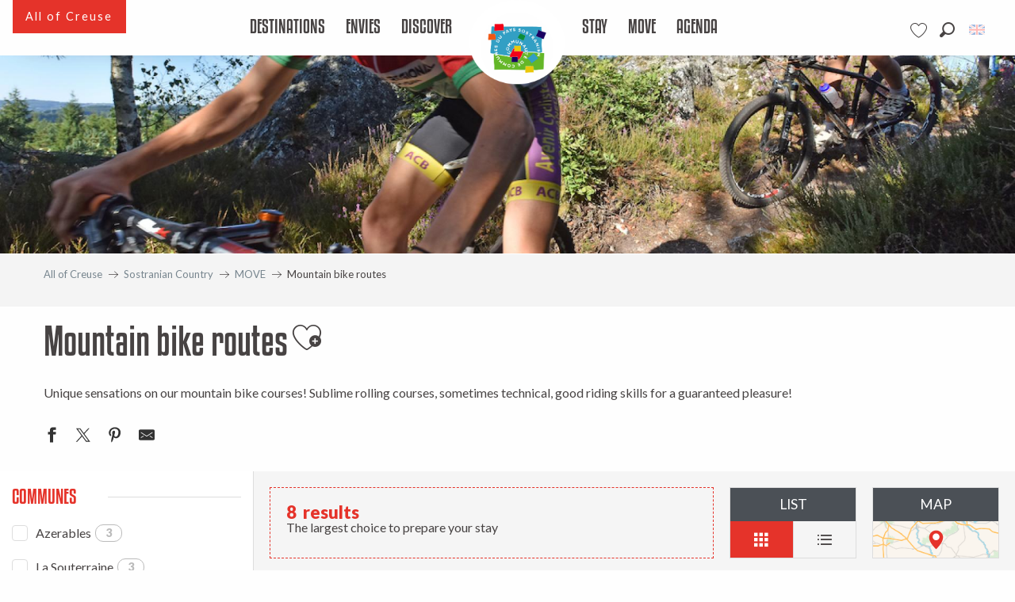

--- FILE ---
content_type: text/html; charset=UTF-8
request_url: https://www.tourisme-creuse.com/en/sostranian-country/move/mountain-bike-routes/
body_size: 200825
content:
<!doctype html>
<html class="no-js" lang="en-GB"><head><script type="importmap">{"imports":{"jquery":"https:\/\/woody.cloudly.space\/app\/themes\/woody-theme\/src\/lib\/custom\/jquery@2.1.4.min.mjs","highcharts":"https:\/\/woody.cloudly.space\/app\/dist\/tourisme-creuse\/addons\/woody-library\/static\/lib\/highcharts-12.1.2\/code\/es-modules\/masters\/highcharts.src.js","woody_library_filter":"https:\/\/woody.cloudly.space\/app\/dist\/tourisme-creuse\/addons\/woody-library\/js\/filter.3dd4b7bece.js","woody_library_woody_component":"https:\/\/woody.cloudly.space\/app\/dist\/tourisme-creuse\/addons\/woody-library\/js\/modules\/components\/woody-component.f868fc8be0.mjs","woody_library_woody_controller":"https:\/\/woody.cloudly.space\/app\/dist\/tourisme-creuse\/addons\/woody-library\/js\/modules\/controllers\/woody-controller.2db0174bdc.mjs","woody_library_summary_map_manager":"https:\/\/woody.cloudly.space\/app\/dist\/tourisme-creuse\/addons\/woody-library\/js\/modules\/managers\/summary\/summary-map-manager.84afb4d49a.mjs","woody_library_summary_accordion_manager":"https:\/\/woody.cloudly.space\/app\/dist\/tourisme-creuse\/addons\/woody-library\/js\/modules\/managers\/summary\/summary-accordion-manager.9b68213f2a.mjs","woody_library_interactive_svg_component":"https:\/\/woody.cloudly.space\/app\/dist\/tourisme-creuse\/addons\/woody-library\/js\/modules\/components\/interactive-svg\/interactive-svg-component.88c1dab784.mjs","woody_library_card_uniq_component":"https:\/\/woody.cloudly.space\/app\/dist\/tourisme-creuse\/addons\/woody-library\/js\/modules\/components\/card\/card-uniq-component.c74c472f73.mjs","woody_library_card_toggler_component":"https:\/\/woody.cloudly.space\/app\/dist\/tourisme-creuse\/addons\/woody-library\/js\/modules\/components\/card\/card-toggler-component.077fbca673.mjs","woody_library_card_slider_component":"https:\/\/woody.cloudly.space\/app\/dist\/tourisme-creuse\/addons\/woody-library\/js\/modules\/components\/card\/card-slider-component.1fcbe821ee.mjs","woody_library_card_map_slider_component":"https:\/\/woody.cloudly.space\/app\/dist\/tourisme-creuse\/addons\/woody-library\/js\/modules\/components\/card\/card-map-slider-component.mjs","woody_library_card_map_manager":"https:\/\/woody.cloudly.space\/app\/dist\/tourisme-creuse\/addons\/woody-library\/js\/modules\/managers\/card\/card-map-manager.aa96fe0af2.mjs","woody_library_summary_controller":"https:\/\/woody.cloudly.space\/app\/dist\/tourisme-creuse\/addons\/woody-library\/js\/modules\/controllers\/summary\/summary-controller.56dc30afe7.mjs","woody_library_focus_controller":"https:\/\/woody.cloudly.space\/app\/dist\/tourisme-creuse\/addons\/woody-library\/js\/modules\/controllers\/focus\/focus-controller.779736d3ae.mjs","woody_library_focus_map_controller":"https:\/\/woody.cloudly.space\/app\/dist\/tourisme-creuse\/addons\/woody-library\/js\/modules\/controllers\/focus\/focus-map-controller.fa756137c4.mjs","woody_library_focus_svg_controller":"https:\/\/woody.cloudly.space\/app\/dist\/tourisme-creuse\/addons\/woody-library\/js\/modules\/controllers\/focus\/focus-svg-controller.e0e66f5917.mjs","woody_library_get_there_link_component":"https:\/\/woody.cloudly.space\/app\/dist\/tourisme-creuse\/addons\/woody-library\/js\/modules\/components\/get-there\/get-there-link-component.236c7b036d.mjs","woody_library_reveal_component":"https:\/\/woody.cloudly.space\/app\/dist\/tourisme-creuse\/addons\/woody-library\/js\/modules\/components\/reveal\/reveal-component.ae2427d122.mjs","woody_addon_touristicmaps_utils":"https:\/\/woody.cloudly.space\/app\/dist\/tourisme-creuse\/addons\/woody-addon-touristicmaps\/js\/utils\/woody-addon-touristicmaps-utils.7b4d5b3788.mjs","woody_addon_touristicmaps_map_manager":"https:\/\/woody.cloudly.space\/app\/dist\/tourisme-creuse\/addons\/woody-addon-touristicmaps\/js\/managers\/woody-addon-touristicmaps-map-manager.25def4f386.mjs","woody_addon_touristicmaps_map_component":"https:\/\/woody.cloudly.space\/app\/dist\/tourisme-creuse\/addons\/woody-addon-touristicmaps\/js\/components\/woody-addon-touristicmaps-map-component.3be29cb99e.mjs","woody_addon_touristicmaps_map_control":"https:\/\/woody.cloudly.space\/app\/dist\/tourisme-creuse\/addons\/woody-addon-touristicmaps\/js\/controls\/woody-addon-touristicmaps-map-control.3ad63029a2.mjs","woody_addon_touristicmaps_center_france_map_control":"https:\/\/woody.cloudly.space\/app\/dist\/tourisme-creuse\/addons\/woody-addon-touristicmaps\/js\/controls\/woody-addon-touristicmaps-center-france-map-control.bfd154a095.mjs","woody_addon_touristicmaps_search_city_map_control":"https:\/\/woody.cloudly.space\/app\/dist\/tourisme-creuse\/addons\/woody-addon-touristicmaps\/js\/controls\/woody-addon-touristicmaps-search-city-map-control.c837cfe0f5.mjs","woody_addon_roadbook_global":"https:\/\/woody.cloudly.space\/app\/dist\/tourisme-creuse\/addons\/woody-addon-roadbook\/js\/woody-addon-roadbook-global.bac59b597b.mjs","woody_addon_roadbook_elements":"https:\/\/woody.cloudly.space\/app\/dist\/tourisme-creuse\/addons\/woody-addon-roadbook\/js\/woody-addon-roadbook-elements.1ebf10e34f.mjs","woody_addon_roadbook_tools":"https:\/\/woody.cloudly.space\/app\/dist\/tourisme-creuse\/addons\/woody-addon-roadbook\/js\/woody-addon-roadbook-tools.4c62973343.mjs","woody_addon_roadbook_feed":"https:\/\/woody.cloudly.space\/app\/dist\/tourisme-creuse\/addons\/woody-addon-roadbook\/js\/woody-addon-roadbook-feed.75f6c0ef11.mjs","woody_addon_roadbook_front":"https:\/\/woody.cloudly.space\/app\/dist\/tourisme-creuse\/addons\/woody-addon-roadbook\/js\/woody-addon-roadbook-front.e97c97cdf2.mjs","woody_addon_roadbook_django":"https:\/\/woody.cloudly.space\/app\/dist\/tourisme-creuse\/addons\/woody-addon-roadbook\/js\/woody-addon-roadbook-django.d8fae5bb70.mjs","woody_roadbook_sheet_list_controller":"https:\/\/woody.cloudly.space\/app\/dist\/tourisme-creuse\/addons\/woody-addon-roadbook\/js\/controllers\/woody-roadbook-sheet-list-controller.a3aea218c2.mjs","woody_roadbook_map_global_controller":"https:\/\/woody.cloudly.space\/app\/dist\/tourisme-creuse\/addons\/woody-addon-roadbook\/js\/controllers\/woody-roadbook-map-global-controller.ca5ca46b9e.mjs","woody_hawwwai_itinerary_elevation_chart_component":"https:\/\/woody.cloudly.space\/app\/dist\/tourisme-creuse\/addons\/woody-addon-hawwwai\/js\/components\/woody-hawwwai-itinerary-elevation-chart-component.1b7e9b6c9a.mjs","woody_hawwwai_itinerary_reveal_controller":"https:\/\/woody.cloudly.space\/app\/dist\/tourisme-creuse\/addons\/woody-addon-hawwwai\/js\/controllers\/woody-hawwwai-itinerary-reveal-controller.2d8a9d49dc.mjs","woody_hawwwai_itinerary_reveal_toggler_controller":"https:\/\/woody.cloudly.space\/app\/dist\/tourisme-creuse\/addons\/woody-addon-hawwwai\/js\/controllers\/woody-hawwwai-itinerary-reveal-toggler-controller.26149551a6.mjs","woody_hawwwai_itinerary_pois_controller":"https:\/\/woody.cloudly.space\/app\/dist\/tourisme-creuse\/addons\/woody-addon-hawwwai\/js\/controllers\/woody-hawwwai-itinerary-pois-controller.2dce389938.mjs","woody_lib_utils":"https:\/\/woody.cloudly.space\/app\/dist\/tourisme-creuse\/addons\/woody-lib-utils\/js\/woody-lib-utils.93266841fa.mjs","woody_addon_search_engine_component":"https:\/\/woody.cloudly.space\/app\/dist\/tourisme-creuse\/addons\/woody-addon-search\/js\/components\/woody-addon-search-engine-component.dc802f6a63.mjs","woody_addon_search_main":"https:\/\/woody.cloudly.space\/app\/dist\/tourisme-creuse\/addons\/woody-addon-search\/js\/woody-addon-search-main.6ea2fe98ba.mjs","woody_addon_search_engine_input_component":"https:\/\/woody.cloudly.space\/app\/dist\/tourisme-creuse\/addons\/woody-addon-search\/js\/components\/woody-addon-search-engine-input-component.1e6a90e877.mjs","woody_addon_search_engine_input_dropdown_component":"https:\/\/woody.cloudly.space\/app\/dist\/tourisme-creuse\/addons\/woody-addon-search\/js\/components\/woody-addon-search-engine-input-dropdown-component.c7e89a83ab.mjs","woody_addon_search_engine_filters_component":"https:\/\/woody.cloudly.space\/app\/dist\/tourisme-creuse\/addons\/woody-addon-search\/js\/components\/woody-addon-search-engine-filters-component.cc5fa80115.mjs","woody_addon_search_engine_results_component":"https:\/\/woody.cloudly.space\/app\/dist\/tourisme-creuse\/addons\/woody-addon-search\/js\/components\/woody-addon-search-engine-results-component.7fe4b9df50.mjs","woody_addon_search_data_controller":"https:\/\/woody.cloudly.space\/app\/dist\/tourisme-creuse\/addons\/woody-addon-search\/js\/controllers\/woody-addon-search-data-controller.a95f731a76.mjs","fuse.js":"https:\/\/woody.cloudly.space\/app\/dist\/tourisme-creuse\/addons\/woody-addon-search\/static\/js\/fuse-v6.4.1\/fuse.esm.min.js","woody_addon_devtools_main":"https:\/\/woody.cloudly.space\/app\/dist\/tourisme-creuse\/addons\/woody-addon-devtools\/js\/woody-addon-devtools-main.5ef617cfdb.mjs","woody_addon_devtools_tools":"https:\/\/woody.cloudly.space\/app\/dist\/tourisme-creuse\/addons\/woody-addon-devtools\/js\/woody-addon-devtools-tools.54d58a68c5.mjs","woody_addon_devtools_color_palette":"https:\/\/woody.cloudly.space\/app\/dist\/tourisme-creuse\/addons\/woody-addon-devtools\/js\/woody-addon-devtools-color-palette.a8a41da40b.mjs","woody_addon_devtools_style_shift":"https:\/\/woody.cloudly.space\/app\/dist\/tourisme-creuse\/addons\/woody-addon-devtools\/js\/woody-addon-devtools-style-shift.c4f6081742.mjs","woody_addon_devtools_fake_touristic_sheet":"https:\/\/woody.cloudly.space\/app\/dist\/tourisme-creuse\/addons\/woody-addon-devtools\/js\/woody-addon-devtools-fake-touristic-sheet.2cb516cd17.mjs","woody_addon_campaigns_blocks":"https:\/\/woody.cloudly.space\/app\/dist\/tourisme-creuse\/addons\/woody-addon-claims\/js\/woody-addon-campaigns-blocks.cd7b0fdfb1.mjs","woody_addon_claims_blocks":"https:\/\/woody.cloudly.space\/app\/dist\/tourisme-creuse\/addons\/woody-addon-claims\/js\/woody-addon-claims-blocks.d6b0ec349c.mjs","woody_addon_favorites_tools":"https:\/\/woody.cloudly.space\/app\/dist\/tourisme-creuse\/addons\/woody-addon-favorites\/js\/woody-addon-favorites-tools.493a0ea33a.mjs","woody_addon_favorites_btn":"https:\/\/woody.cloudly.space\/app\/dist\/tourisme-creuse\/addons\/woody-addon-favorites\/js\/woody-addon-favorites-btn.371d024552.mjs","woody_addon_favorites_cart":"https:\/\/woody.cloudly.space\/app\/dist\/tourisme-creuse\/addons\/woody-addon-favorites\/js\/woody-addon-favorites-cart.76fc575ef3.mjs","woody_addon_favorites_sections":"https:\/\/woody.cloudly.space\/app\/dist\/tourisme-creuse\/addons\/woody-addon-favorites\/js\/woody-addon-favorites-sections.3c8fc8f133.mjs"}}</script><title>Mountain bike routes | Tourisme Creuse Limousin</title><script>window.globals={"ancestors":{"chapter1":"Sostranian Country","chapter2":"MOVE","chapter3":"Mountain bike routes"},"context":"website","current_lang":"en","current_locale":"en","current_locale_region":"en_GB","env":"prod","languages":["fr","en","de"],"page_type":"playlist_tourism","post_id":110577,"post_image":"https:\/\/www.tourisme-creuse.com\/app\/uploads\/tourisme-creuse\/2021\/06\/thumbs\/vtt-en-creuse-j-damase-1920x960.jpg","post_title":"Mountain bike routes","post_type":"page","post_modified":"2022-10-20 12:01:25+02:00","site_key":"tourisme-creuse","tags":{"places":["Pays Sostranien"],"seasons":[],"themes":[],"targets":[]},"woody_options_pages":{"search_url":38647,"weather_url":0,"favorites_url":39908},"search":{"api":{"uri":"https:\/\/api.tourism-system.com\/v2\/woody\/search\/en\/v2","args":{"size":15,"threshold":0.5}}},"tmaps":{"url_api":"https:\/\/api.touristicmaps.com\/lib\/mod.mjs","url_api_lazy":"https:\/\/api.touristicmaps.com\/lib\/lazy.mjs"},"hawwwai":{"sheet_options":{"nearby_distance_max":5000}}}</script><script>(function(e){e.eskalad=e.eskalad?e.eskalad:[],e.eskalad.product="woody",e.eskalad.site_key=e.globals.site_key!==void 0?e.globals.site_key:"empty",e.eskalad.timestamp=l("eskalad_timestamp"),e.eskalad.timestamp==null&&(e.eskalad.timestamp=Math.floor(Date.now()/1e3),s("eskalad_timestamp",e.eskalad.timestamp)),e.eskalad.cid=l("eskalad_cid"),e.eskalad.cid==null&&e.eskalad.timestamp!==void 0&&(e.eskalad.cid=e.eskalad.timestamp,c()),e.eskalad.ga_consent=!0;function c(){e.eskalad.cid.toString().search("\\.")<=0&&fetch("/api/clientid").then(a=>a.json()).then(a=>{a.cid!==void 0&&(e.eskalad.cid=a.cid+"."+e.eskalad.cid,s("eskalad_cid",e.eskalad.cid))}).catch(function(a){console.error("Eskalad fetch: "+a.message)})}function l(a){if(e.localStorage!==void 0&&e.localStorage)try{let t=e.localStorage.getItem(a);return t=t==null||isNaN(t)||t==null||t==""?void 0:t,t}catch(t){console.error(["[ESKALAD]",t])}}function s(a,t){if(e.localStorage!==void 0&&e.localStorage)try{e.localStorage.removeItem(a),e.localStorage.setItem(a,t)}catch(d){console.error(["[ESKALAD]",d])}}})(window);
</script><script src="https://cache.consentframework.com/js/pa/32284/c/fFhcL/stub" referrerpolicy="origin" charset="utf-8"></script><script src="https://choices.consentframework.com/js/pa/32284/c/fFhcL/cmp" referrerpolicy="origin" charset="utf-8" async></script><script>document.addEventListener("DOMContentLoaded",function(){document.querySelectorAll("a[href='#consentframework'],a[href='#cmp']").forEach(function(e){e.removeAttribute("target");e.setAttribute("href","javascript:window.Sddan.cmp.displayUI();")})});</script><link rel="preconnect" href="https://cache.consentframework.com" crossorigin><link rel="preconnect" href="https://choices.consentframework.com" crossorigin><link rel="preconnect" href="https://fonts.gstatic.com" crossorigin><link rel="preconnect" href="https://fonts.googleapis.com" crossorigin><link rel="preconnect" href="https://www.googletagmanager.com" crossorigin><link rel="preconnect" href="https://woody.cloudly.space" crossorigin><link rel="preconnect" href="https://api.cloudly.space" crossorigin><script>window.dataLayer=window.dataLayer?window.dataLayer:[];window.dataLayer.push({"event":"globals","data":{"env":"prod","site_key":"tourisme-creuse","page":{"id_page":110577,"name":"Mountain bike routes","page_type":"playlist_tourism","tags":{"places":["Pays Sostranien"],"seasons":[],"themes":[],"targets":[]}},"lang":"en","rdbk":{"enable":false},"playlist":{"id_playlist":null,"id_playlist_conf":"34271","pagination":1}}});</script><script>(function(w,d,s,l,i) { w[l]=w[l]||[]; w[l].push({ 'gtm.start': new Date().getTime(),event: 'gtm.js' }); var f=d.getElementsByTagName(s)[0], j=d.createElement(s),dl=l!='dataLayer'? '&l='+l:''; j.async=true; j.src='https://www.googletagmanager.com/gtm.js?id='+i+dl; f.parentNode.insertBefore(j,f); })(window,document,'script','dataLayer','GTM-WWXS2ZR');</script><link rel="canonical" href="https://www.tourisme-creuse.com/en/sostranian-country/move/mountain-bike-routes/"/><meta charset="UTF-8"/><meta http-equiv="X-UA-Compatible" content="IE=edge"/><meta name="generator" content="Raccourci Agency - WP"/><meta name="viewport" content="width=device-width,initial-scale=1"/><meta name="robots" content="max-snippet:-1, max-image-preview:large, max-video-preview:-1"/><meta property="og:type" content="website"/><meta property="og:url" content="https://www.tourisme-creuse.com/en/sostranian-country/move/mountain-bike-routes/"/><meta name="twitter:card" content="summary_large_image"/><meta property="og:image" content="https://woody.cloudly.space/app/uploads/tourisme-creuse/2021/06/thumbs/vtt-en-creuse-j-damase-1920x960.jpg"/><meta property="twitter:image" content="https://woody.cloudly.space/app/uploads/tourisme-creuse/2021/06/thumbs/vtt-en-creuse-j-damase-1920x960.jpg"/><meta property="og:site_name" content="Tourisme Creuse Limousin"/><meta property="og:locale" content="en_GB"/><meta property="og:locale:alternate" content="fr_FR"/><meta property="og:locale:alternate" content="de_DE"/><meta name="description" content="Unique sensations on our mountain bike courses! Sublime rolling courses, sometimes technical, good riding skills for a guaranteed pleasure!"/><meta property="og:title" content="Mountain bike routes | Tourisme Creuse Limousin"/><meta property="og:description" content="Unique sensations on our mountain bike courses! Sublime rolling courses, sometimes technical, good riding skills for a guaranteed pleasure!"/><meta name="twitter:title" content="Mountain bike routes | Tourisme Creuse Limousin"/><meta name="twitter:description" content="Unique sensations on our mountain bike courses! Sublime rolling courses, sometimes technical, good riding skills for a guaranteed pleasure!"/><script type="application/ld+json" class="woody-schema-graph">{"@context":"https:\/\/schema.org","@graph":[{"@type":"WebSite","url":"https:\/\/www.tourisme-creuse.com","name":"Tourisme Creuse Limousin","description":"Just another WordPress site","potentialAction":[{"@type":"SearchAction","target":"https:\/\/www.tourisme-creuse.com\/en\/recherche-en\/?query={search_term_string}","query-input":"required name=search_term_string"}]},{"@type":"WebPage","url":"https:\/\/www.tourisme-creuse.com\/en\/sostranian-country\/move\/mountain-bike-routes\/","headline":"Mountain bike routes | Tourisme Creuse Limousin","inLanguage":"en-GB","datePublished":"2021-06-22 14:22:01","dateModified":"2022-10-20 10:01:25","description":"Unique sensations on our mountain bike courses! Sublime rolling courses, sometimes technical, good riding skills for a guaranteed pleasure!","image":["https:\/\/www.tourisme-creuse.com\/app\/uploads\/tourisme-creuse\/2021\/06\/thumbs\/vtt-en-creuse-j-damase-1920x960.jpg"]}]}</script><style>img:is([sizes="auto" i], [sizes^="auto," i]) { contain-intrinsic-size: 3000px 1500px }</style><link rel="alternate" href="https://www.tourisme-creuse.com/pays-sostranien/bouger/circuits-vtt/" hreflang="fr" /><link rel="alternate" href="https://www.tourisme-creuse.com/en/sostranian-country/move/mountain-bike-routes/" hreflang="en" /><link rel="alternate" href="https://www.tourisme-creuse.com/de/sostranisches-land/aktivitaeten/mountainbike-touren/" hreflang="de" /><script>
window._wpemojiSettings = {"baseUrl":"https:\/\/s.w.org\/images\/core\/emoji\/16.0.1\/72x72\/","ext":".png","svgUrl":"https:\/\/s.w.org\/images\/core\/emoji\/16.0.1\/svg\/","svgExt":".svg","source":{"concatemoji":"https:\/\/www.tourisme-creuse.com\/wp\/wp-includes\/js\/wp-emoji-release.min.js?ver=6.8.2"}};
/*! This file is auto-generated */
!function(s,n){var o,i,e;function c(e){try{var t={supportTests:e,timestamp:(new Date).valueOf()};sessionStorage.setItem(o,JSON.stringify(t))}catch(e){}}function p(e,t,n){e.clearRect(0,0,e.canvas.width,e.canvas.height),e.fillText(t,0,0);var t=new Uint32Array(e.getImageData(0,0,e.canvas.width,e.canvas.height).data),a=(e.clearRect(0,0,e.canvas.width,e.canvas.height),e.fillText(n,0,0),new Uint32Array(e.getImageData(0,0,e.canvas.width,e.canvas.height).data));return t.every(function(e,t){return e===a[t]})}function u(e,t){e.clearRect(0,0,e.canvas.width,e.canvas.height),e.fillText(t,0,0);for(var n=e.getImageData(16,16,1,1),a=0;a<n.data.length;a++)if(0!==n.data[a])return!1;return!0}function f(e,t,n,a){switch(t){case"flag":return n(e,"\ud83c\udff3\ufe0f\u200d\u26a7\ufe0f","\ud83c\udff3\ufe0f\u200b\u26a7\ufe0f")?!1:!n(e,"\ud83c\udde8\ud83c\uddf6","\ud83c\udde8\u200b\ud83c\uddf6")&&!n(e,"\ud83c\udff4\udb40\udc67\udb40\udc62\udb40\udc65\udb40\udc6e\udb40\udc67\udb40\udc7f","\ud83c\udff4\u200b\udb40\udc67\u200b\udb40\udc62\u200b\udb40\udc65\u200b\udb40\udc6e\u200b\udb40\udc67\u200b\udb40\udc7f");case"emoji":return!a(e,"\ud83e\udedf")}return!1}function g(e,t,n,a){var r="undefined"!=typeof WorkerGlobalScope&&self instanceof WorkerGlobalScope?new OffscreenCanvas(300,150):s.createElement("canvas"),o=r.getContext("2d",{willReadFrequently:!0}),i=(o.textBaseline="top",o.font="600 32px Arial",{});return e.forEach(function(e){i[e]=t(o,e,n,a)}),i}function t(e){var t=s.createElement("script");t.src=e,t.defer=!0,s.head.appendChild(t)}"undefined"!=typeof Promise&&(o="wpEmojiSettingsSupports",i=["flag","emoji"],n.supports={everything:!0,everythingExceptFlag:!0},e=new Promise(function(e){s.addEventListener("DOMContentLoaded",e,{once:!0})}),new Promise(function(t){var n=function(){try{var e=JSON.parse(sessionStorage.getItem(o));if("object"==typeof e&&"number"==typeof e.timestamp&&(new Date).valueOf()<e.timestamp+604800&&"object"==typeof e.supportTests)return e.supportTests}catch(e){}return null}();if(!n){if("undefined"!=typeof Worker&&"undefined"!=typeof OffscreenCanvas&&"undefined"!=typeof URL&&URL.createObjectURL&&"undefined"!=typeof Blob)try{var e="postMessage("+g.toString()+"("+[JSON.stringify(i),f.toString(),p.toString(),u.toString()].join(",")+"));",a=new Blob([e],{type:"text/javascript"}),r=new Worker(URL.createObjectURL(a),{name:"wpTestEmojiSupports"});return void(r.onmessage=function(e){c(n=e.data),r.terminate(),t(n)})}catch(e){}c(n=g(i,f,p,u))}t(n)}).then(function(e){for(var t in e)n.supports[t]=e[t],n.supports.everything=n.supports.everything&&n.supports[t],"flag"!==t&&(n.supports.everythingExceptFlag=n.supports.everythingExceptFlag&&n.supports[t]);n.supports.everythingExceptFlag=n.supports.everythingExceptFlag&&!n.supports.flag,n.DOMReady=!1,n.readyCallback=function(){n.DOMReady=!0}}).then(function(){return e}).then(function(){var e;n.supports.everything||(n.readyCallback(),(e=n.source||{}).concatemoji?t(e.concatemoji):e.wpemoji&&e.twemoji&&(t(e.twemoji),t(e.wpemoji)))}))}((window,document),window._wpemojiSettings);
</script><link rel='preload' as='style' onload='this.onload=null;this.rel="stylesheet"' id='addon-search-stylesheet-css' href='https://woody.cloudly.space/app/dist/tourisme-creuse/addons/woody-addon-search/css/woody-addon-search.3c0e3d2c84.css?ver=3.1.31' media='screen' /><noscript><link rel='stylesheet' id='addon-search-stylesheet-css' href='https://woody.cloudly.space/app/dist/tourisme-creuse/addons/woody-addon-search/css/woody-addon-search.3c0e3d2c84.css?ver=3.1.31' media='screen' /></noscript><link rel='preload' as='style' onload='this.onload=null;this.rel="stylesheet"' id='addon-touristicmaps-stylesheet-css' href='https://woody.cloudly.space/app/dist/tourisme-creuse/addons/woody-addon-touristicmaps/css/woody-addon-touristicmaps.42aea2a6d2.css?ver=2.0.19' media='all' /><noscript><link rel='stylesheet' id='addon-touristicmaps-stylesheet-css' href='https://woody.cloudly.space/app/dist/tourisme-creuse/addons/woody-addon-touristicmaps/css/woody-addon-touristicmaps.42aea2a6d2.css?ver=2.0.19' media='all' /></noscript><link rel='preload' as='style' onload='this.onload=null;this.rel="stylesheet"' id='addon-campaigns-stylesheet-css' href='https://woody.cloudly.space/app/dist/tourisme-creuse/addons/woody-addon-claims/css/woody-addon-campaigns.1a1f82fdef.css' media='all' /><noscript><link rel='stylesheet' id='addon-campaigns-stylesheet-css' href='https://woody.cloudly.space/app/dist/tourisme-creuse/addons/woody-addon-claims/css/woody-addon-campaigns.1a1f82fdef.css' media='all' /></noscript><link rel='stylesheet' id='swiper-style-main-css' href='https://woody.cloudly.space/app/dist/tourisme-creuse/static/swiper/swiper-bundle.css' media='screen' /><link rel='preload' as='style' onload='this.onload=null;this.rel="stylesheet"' id='leaflet_css-css' href='https://tiles.touristicmaps.com/libs/tmaps.min.css' media='all' /><noscript><link rel='stylesheet' id='leaflet_css-css' href='https://tiles.touristicmaps.com/libs/tmaps.min.css' media='all' /></noscript><link rel='preload' as='style' onload='this.onload=null;this.rel="stylesheet"' id='hawwwai_font_css-css' href='https://api.cloudly.space/static/assets/fonts/raccourci-font-66e2af655c2c9.css' media='all' /><noscript><link rel='stylesheet' id='hawwwai_font_css-css' href='https://api.cloudly.space/static/assets/fonts/raccourci-font-66e2af655c2c9.css' media='all' /></noscript><link rel='preload' as='style' onload='this.onload=null;this.rel="stylesheet"' id='jsdelivr_bootstrap_css-css' href='https://woody.cloudly.space/app/themes/woody-theme/src/lib/npm/bootstrap/dist/css/bootstrap.min.css?ver=3.3.7' media='all' /><noscript><link rel='stylesheet' id='jsdelivr_bootstrap_css-css' href='https://woody.cloudly.space/app/themes/woody-theme/src/lib/npm/bootstrap/dist/css/bootstrap.min.css?ver=3.3.7' media='all' /></noscript><link rel='preload' as='style' onload='this.onload=null;this.rel="stylesheet"' id='jsdelivr_nouislider_css-css' href='https://woody.cloudly.space/app/themes/woody-theme/src/lib/custom/nouislider@10.1.0.min.css' media='all' /><noscript><link rel='stylesheet' id='jsdelivr_nouislider_css-css' href='https://woody.cloudly.space/app/themes/woody-theme/src/lib/custom/nouislider@10.1.0.min.css' media='all' /></noscript><link rel='preload' as='style' onload='this.onload=null;this.rel="stylesheet"' id='jsdelivr_chosen_css-css' href='https://woody.cloudly.space/app/themes/woody-theme/src/lib/custom/chosen@1.8.2.min.css' media='all' /><noscript><link rel='stylesheet' id='jsdelivr_chosen_css-css' href='https://woody.cloudly.space/app/themes/woody-theme/src/lib/custom/chosen@1.8.2.min.css' media='all' /></noscript><link rel='preload' as='style' onload='this.onload=null;this.rel="stylesheet"' id='jsdelivr_picker_css-css' href='https://woody.cloudly.space/app/themes/woody-theme/src/lib/custom/daterangepicker@2.1.30.min.css' media='all' /><noscript><link rel='stylesheet' id='jsdelivr_picker_css-css' href='https://woody.cloudly.space/app/themes/woody-theme/src/lib/custom/daterangepicker@2.1.30.min.css' media='all' /></noscript><link rel='preload' as='style' onload='this.onload=null;this.rel="stylesheet"' id='google-font-lato300400900-css' href='https://fonts.googleapis.com/css?family=Lato:300,400,900' media='all' /><noscript><link rel='stylesheet' id='google-font-lato300400900-css' href='https://fonts.googleapis.com/css?family=Lato:300,400,900' media='all' /></noscript><link rel='stylesheet' id='tourism-stylesheet-chunk-0-css' href='https://woody.cloudly.space/app/dist/tourisme-creuse/css/tourism_chunk_1.6f65452653.css' media='screen' /><link rel='stylesheet' id='tourism-stylesheet-chunk-1-css' href='https://woody.cloudly.space/app/dist/tourisme-creuse/css/tourism_chunk_2.6a2af86e48.css' media='screen' /><link rel='stylesheet' id='tourism-stylesheet-chunk-2-css' href='https://woody.cloudly.space/app/dist/tourisme-creuse/css/tourism_chunk_3.0079a102ad.css' media='screen' /><link rel='stylesheet' id='tourism-stylesheet-chunk-3-css' href='https://woody.cloudly.space/app/dist/tourisme-creuse/css/tourism_chunk_4.6fd2a0eb0b.css' media='screen' /><link rel='stylesheet' id='tourism-stylesheet-chunk-4-css' href='https://woody.cloudly.space/app/dist/tourisme-creuse/css/tourism_chunk_5.739c865ce9.css' media='screen' /><link rel='preload' as='style' onload='this.onload=null;this.rel="stylesheet"' id='wicon-stylesheet-css' href='https://woody.cloudly.space/app/dist/tourisme-creuse/css/wicon.dda48b50c5.css' media='screen' /><noscript><link rel='stylesheet' id='wicon-stylesheet-css' href='https://woody.cloudly.space/app/dist/tourisme-creuse/css/wicon.dda48b50c5.css' media='screen' /></noscript><link rel='stylesheet' id='print-stylesheet-css' href='https://woody.cloudly.space/app/dist/tourisme-creuse/css/print.f6f47df82d.css' media='print' /><script defer src="https://woody.cloudly.space/app/dist/tourisme-creuse/addons/woody-addon-search/js/woody-addon-search.3155b7e4dc.js?ver=3.1.31" id="addon-search-javascripts-js"></script><script defer src="https://woody.cloudly.space/app/themes/woody-theme/src/js/static/obf.min.js?ver=2.3.165" id="obf-js"></script><script defer src="https://woody.cloudly.space/app/dist/tourisme-creuse/addons/woody-addon-eskalad/js/events/eskalad.c2bde38840.js?ver=6.3.3" id="woody-addon-eskalad-js"></script><script defer src="https://woody.cloudly.space/app/dist/tourisme-creuse/addons/woody-addon-eskalad/js/events/eskalad-page.5d2af865c3.js?ver=6.3.3" id="woody-addon-eskalad-page-js"></script><script id="jquery-js-before">
window.siteConfig = {"site_key":"tourisme-creuse","login":"public_creuse_website","password":"fdb7b54e470c5382caa8f0de6dc81b27","token":"MzljODMwZTdlMzFiOlEwd0JWRnBUT2xRWFZrUVJWbVlVWFZGRERFTUE6VlYwQkQxRUZVVkpSQkFFQkJncGJDbEJSQkE4REExVUhCVjBBQUFKU1Z3QT0=","mapProviderKeys":{"otmKey":"ba40dc5980a67c86fdca2d193cf84ca7b803b7b523780946760dab6a7ceee8a6","gmKey":"AIzaSyC65vkoTlFwvi0OlnaVSGlu21BDf2wfkxU"},"api_url":"https:\/\/api.tourism-system.com","api_render_url":"https:\/\/api.tourism-system.com","current_lang":"en","current_season":null,"languages":["fr","en","de"],"pll_options":{"browser":0,"rewrite":1,"hide_default":1,"force_lang":1,"redirect_lang":1,"media_support":1,"uninstall":0,"sync":["taxonomies"],"post_types":["touristic_sheet","short_link","woody_topic","woody_rdbk_leaflets","woody_rdbk_feeds","testimony","profile"],"taxonomies":["themes","places","seasons","targets","expression_category","profile_category","leaflet_category","visitor_category","accommodation_category","mobility_category","channel_category","trip_duration"],"domains":[],"version":"3.5.4","first_activation":1547816508,"media":{"duplicate":0},"previous_version":"3.5.3","default_lang":"fr"}};
window.useLeafletLibrary=1;window.DrupalAngularConfig=window.DrupalAngularConfig || {};window.DrupalAngularConfig.mapProviderKeys={"otmKey":"ba40dc5980a67c86fdca2d193cf84ca7b803b7b523780946760dab6a7ceee8a6","gmKey":"AIzaSyC65vkoTlFwvi0OlnaVSGlu21BDf2wfkxU"};
</script><script type="module" src="https://woody.cloudly.space/app/themes/woody-theme/src/lib/custom/jquery@2.1.4.min.mjs" id="jquery-js"></script><script defer src="https://woody.cloudly.space/app/dist/tourisme-creuse/static/swiper/swiper-bundle.min.js?ver=12.0.2" id="jsdelivr_swiper-js"></script><script type="module" src="https://woody.cloudly.space/app/dist/tourisme-creuse/addons/woody-addon-claims/js/woody-addon-claims.094619d2c3.mjs" id="addon-claims-javascripts-js"></script><script type="module" src="https://woody.cloudly.space/app/dist/tourisme-creuse/addons/woody-addon-favorites/js/woody-addon-favorites.c46dfed72b.mjs" id="addon-favorites-javascripts-js"></script><script defer src="https://woody.cloudly.space/app/themes/woody-theme/src/lib/npm/flatpickr/dist/flatpickr.min.js?ver=4.5.7" id="jsdelivr_flatpickr-js"></script><script defer src="https://woody.cloudly.space/app/themes/woody-theme/src/lib/npm/flatpickr/dist/l10n/default.js?ver=4.5.7" id="jsdelivr_flatpickr_l10n-js"></script><script defer src="https://woody.cloudly.space/app/themes/woody-theme/src/lib/custom/nouislider@10.1.0.min.js" id="jsdelivr_nouislider-js"></script><script defer src="https://woody.cloudly.space/app/themes/woody-theme/src/lib/custom/lazysizes@4.1.2.min.js" id="jsdelivr_lazysizes-js"></script><script defer src="https://woody.cloudly.space/app/themes/woody-theme/src/lib/custom/moment-with-locales@2.22.2.min.js" id="jsdelivr_moment-js"></script><script defer src="https://woody.cloudly.space/app/themes/woody-theme/src/lib/custom/moment-timezone-with-data.min.js" id="jsdelivr_moment_tz-js"></script><script defer src="https://woody.cloudly.space/app/themes/woody-theme/src/lib/custom/js.cookie@2.2.1.min.js" id="jsdelivr_jscookie-js"></script><script defer src="https://woody.cloudly.space/app/themes/woody-theme/src/lib/custom/rellax@1.10.1.min.js" id="jsdelivr_rellax-js"></script><script defer src="https://woody.cloudly.space/app/themes/woody-theme/src/lib/custom/iframeResizer@4.3.7.min.js?ver=4.3.7" id="jsdelivr_iframeresizer-js"></script><script defer src="https://woody.cloudly.space/app/themes/woody-theme/src/lib/npm/plyr/dist/plyr.min.js?ver=3.6.8" id="jsdelivr_plyr-js"></script><script defer src="https://woody.cloudly.space/wp/wp-includes/js/dist/hooks.min.js?ver=4d63a3d491d11ffd8ac6" id="wp-hooks-js"></script><script defer src="https://woody.cloudly.space/wp/wp-includes/js/dist/i18n.min.js?ver=5e580eb46a90c2b997e6" id="wp-i18n-js"></script><script defer src="https://woody.cloudly.space/app/themes/woody-theme/src/js/static/i18n-ltr.min.js?ver=2.3.165" id="wp-i18n-ltr-js"></script><script defer src="https://tiles.touristicmaps.com/libs/leaflet.min.js" id="touristicmaps_leaflet-js"></script><script defer src="https://tiles.touristicmaps.com/libs/tangram.min.js" id="touristicmaps_tangram-js"></script><script defer src="https://tiles.touristicmaps.com/libs/markercluster.min.js" id="touristicmaps_cluster-js"></script><script defer src="https://tiles.touristicmaps.com/libs/locate.min.js" id="touristicmaps_locate-js"></script><script defer src="https://tiles.touristicmaps.com/libs/geocoder.min.js" id="touristicmaps_geocoder-js"></script><script defer src="https://tiles.touristicmaps.com/libs/fullscreen.min.js" id="touristicmaps_fullscreen-js"></script><script defer src="https://woody.cloudly.space/app/themes/woody-theme/src/lib/npm/bootstrap/dist/js/bootstrap.min.js?ver=3.3.7" id="jsdelivr_bootstrap-js"></script><script defer src="https://woody.cloudly.space/app/themes/woody-theme/src/lib/custom/jquery.matchHeight@0.7.2.min.js" id="jsdelivr_match8-js"></script><script defer src="https://woody.cloudly.space/app/themes/woody-theme/src/lib/custom/wNumb@1.0.4.min.js" id="jsdelivr_wnumb-js"></script><script defer src="https://woody.cloudly.space/app/themes/woody-theme/src/lib/custom/chosen.jquery@1.8.2.min.js" id="jsdelivr_chosen-js"></script><script defer src="https://woody.cloudly.space/app/themes/woody-theme/src/lib/custom/daterangepicker@2.1.30.min.js" id="jsdelivr_picker-js"></script><script defer src="https://woody.cloudly.space/app/themes/woody-theme/src/lib/custom/twig@0.8.9.min.js" id="jsdelivr_twigjs-js"></script><script defer src="https://woody.cloudly.space/app/themes/woody-theme/src/lib/custom/uuid@1.4.8.min.js" id="jsdelivr_uuid-js"></script><script defer src="https://woody.cloudly.space/app/themes/woody-theme/src/lib/custom/lodash@3.8.0.min.js" id="jsdelivr_lodash-js"></script><script defer src="https://woody.cloudly.space/app/themes/woody-theme/src/lib/custom/arrive@2.4.1.min.js" id="jsdelivr_arrive-js"></script><script defer src="https://api.tourism-system.com/render/assets/scripts/raccourci/sheet_item.min.js" id="hawwwai_sheet_item-js"></script><script defer src="https://api.tourism-system.com/render/assets/scripts/raccourci/playlist.min.js" id="hawwwai_playlist-js"></script><script defer src="https://api.tourism-system.com/render/assets/scripts/raccourci/playlist-map.leafletV2.min.js?otmKey=ba40dc5980a67c86fdca2d193cf84ca7b803b7b523780946760dab6a7ceee8a6&amp;gmKey=AIzaSyC65vkoTlFwvi0OlnaVSGlu21BDf2wfkxU&amp;v=2.3.165&amp;ver=2.3.165" id="hawwwai_playlist_map-js"></script><script id="main-modules-js-extra">
var WoodyMainJsModules = {"jquery":{"path":"https:\/\/www.tourisme-creuse.com\/app\/themes\/woody-theme\/src\/lib\/custom\/jquery@2.1.4.min.mjs"},"highcharts":{"path":"https:\/\/www.tourisme-creuse.com\/app\/dist\/tourisme-creuse\/addons\/woody-library\/static\/lib\/highcharts-12.1.2\/code\/es-modules\/masters\/highcharts.src.js"},"woody_library_filter":{"path":"https:\/\/www.tourisme-creuse.com\/app\/dist\/tourisme-creuse\/addons\/woody-library\/js\/filter.3dd4b7bece.js"},"woody_library_woody_component":{"path":"https:\/\/www.tourisme-creuse.com\/app\/dist\/tourisme-creuse\/addons\/woody-library\/js\/modules\/components\/woody-component.f868fc8be0.mjs"},"woody_library_woody_controller":{"path":"https:\/\/www.tourisme-creuse.com\/app\/dist\/tourisme-creuse\/addons\/woody-library\/js\/modules\/controllers\/woody-controller.2db0174bdc.mjs"},"woody_library_summary_map_manager":{"path":"https:\/\/www.tourisme-creuse.com\/app\/dist\/tourisme-creuse\/addons\/woody-library\/js\/modules\/managers\/summary\/summary-map-manager.84afb4d49a.mjs"},"woody_library_summary_accordion_manager":{"path":"https:\/\/www.tourisme-creuse.com\/app\/dist\/tourisme-creuse\/addons\/woody-library\/js\/modules\/managers\/summary\/summary-accordion-manager.9b68213f2a.mjs"},"woody_library_interactive_svg_component":{"path":"https:\/\/www.tourisme-creuse.com\/app\/dist\/tourisme-creuse\/addons\/woody-library\/js\/modules\/components\/interactive-svg\/interactive-svg-component.88c1dab784.mjs","component":"woody-interactive-svg"},"woody_library_card_uniq_component":{"path":"https:\/\/www.tourisme-creuse.com\/app\/dist\/tourisme-creuse\/addons\/woody-library\/js\/modules\/components\/card\/card-uniq-component.c74c472f73.mjs","component":"woody-card-uniq"},"woody_library_card_toggler_component":{"path":"https:\/\/www.tourisme-creuse.com\/app\/dist\/tourisme-creuse\/addons\/woody-library\/js\/modules\/components\/card\/card-toggler-component.077fbca673.mjs","component":"woody-card-toggler"},"woody_library_card_slider_component":{"path":"https:\/\/www.tourisme-creuse.com\/app\/dist\/tourisme-creuse\/addons\/woody-library\/js\/modules\/components\/card\/card-slider-component.1fcbe821ee.mjs","component":"woody-card-slider"},"woody_library_card_map_slider_component":{"path":"https:\/\/www.tourisme-creuse.com\/app\/dist\/tourisme-creuse\/addons\/woody-library\/js\/modules\/components\/card\/card-map-slider-component.mjs","component":"woody-card-map-slider"},"woody_library_card_map_manager":{"path":"https:\/\/www.tourisme-creuse.com\/app\/dist\/tourisme-creuse\/addons\/woody-library\/js\/modules\/managers\/card\/card-map-manager.aa96fe0af2.mjs"},"woody_library_summary_controller":{"path":"https:\/\/www.tourisme-creuse.com\/app\/dist\/tourisme-creuse\/addons\/woody-library\/js\/modules\/controllers\/summary\/summary-controller.56dc30afe7.mjs","controller":"woody_library_summary_controller"},"woody_library_focus_controller":{"path":"https:\/\/www.tourisme-creuse.com\/app\/dist\/tourisme-creuse\/addons\/woody-library\/js\/modules\/controllers\/focus\/focus-controller.779736d3ae.mjs","controller":"woody_library_focus_controller"},"woody_library_focus_map_controller":{"path":"https:\/\/www.tourisme-creuse.com\/app\/dist\/tourisme-creuse\/addons\/woody-library\/js\/modules\/controllers\/focus\/focus-map-controller.fa756137c4.mjs","controller":"woody_library_focus_map_controller"},"woody_library_focus_svg_controller":{"path":"https:\/\/www.tourisme-creuse.com\/app\/dist\/tourisme-creuse\/addons\/woody-library\/js\/modules\/controllers\/focus\/focus-svg-controller.e0e66f5917.mjs","controller":"woody_library_focus_svg_controller"},"woody_library_get_there_link_component":{"path":"https:\/\/www.tourisme-creuse.com\/app\/dist\/tourisme-creuse\/addons\/woody-library\/js\/modules\/components\/get-there\/get-there-link-component.236c7b036d.mjs","component":"woody-get-there-link"},"woody_library_reveal_component":{"path":"https:\/\/www.tourisme-creuse.com\/app\/dist\/tourisme-creuse\/addons\/woody-library\/js\/modules\/components\/reveal\/reveal-component.ae2427d122.mjs","component":"woody-reveal"},"woody_addon_touristicmaps_utils":{"path":"https:\/\/www.tourisme-creuse.com\/app\/dist\/tourisme-creuse\/addons\/woody-addon-touristicmaps\/js\/utils\/woody-addon-touristicmaps-utils.7b4d5b3788.mjs"},"woody_addon_touristicmaps_map_manager":{"path":"https:\/\/www.tourisme-creuse.com\/app\/dist\/tourisme-creuse\/addons\/woody-addon-touristicmaps\/js\/managers\/woody-addon-touristicmaps-map-manager.25def4f386.mjs"},"woody_addon_touristicmaps_map_component":{"path":"https:\/\/www.tourisme-creuse.com\/app\/dist\/tourisme-creuse\/addons\/woody-addon-touristicmaps\/js\/components\/woody-addon-touristicmaps-map-component.3be29cb99e.mjs","component":"woody-map"},"woody_addon_touristicmaps_map_control":{"path":"https:\/\/www.tourisme-creuse.com\/app\/dist\/tourisme-creuse\/addons\/woody-addon-touristicmaps\/js\/controls\/woody-addon-touristicmaps-map-control.3ad63029a2.mjs"},"woody_addon_touristicmaps_center_france_map_control":{"path":"https:\/\/www.tourisme-creuse.com\/app\/dist\/tourisme-creuse\/addons\/woody-addon-touristicmaps\/js\/controls\/woody-addon-touristicmaps-center-france-map-control.bfd154a095.mjs"},"woody_addon_touristicmaps_search_city_map_control":{"path":"https:\/\/www.tourisme-creuse.com\/app\/dist\/tourisme-creuse\/addons\/woody-addon-touristicmaps\/js\/controls\/woody-addon-touristicmaps-search-city-map-control.c837cfe0f5.mjs"},"woody_addon_roadbook_global":{"path":"https:\/\/www.tourisme-creuse.com\/app\/dist\/tourisme-creuse\/addons\/woody-addon-roadbook\/js\/woody-addon-roadbook-global.bac59b597b.mjs"},"woody_addon_roadbook_elements":{"path":"https:\/\/www.tourisme-creuse.com\/app\/dist\/tourisme-creuse\/addons\/woody-addon-roadbook\/js\/woody-addon-roadbook-elements.1ebf10e34f.mjs"},"woody_addon_roadbook_tools":{"path":"https:\/\/www.tourisme-creuse.com\/app\/dist\/tourisme-creuse\/addons\/woody-addon-roadbook\/js\/woody-addon-roadbook-tools.4c62973343.mjs"},"woody_addon_roadbook_feed":{"path":"https:\/\/www.tourisme-creuse.com\/app\/dist\/tourisme-creuse\/addons\/woody-addon-roadbook\/js\/woody-addon-roadbook-feed.75f6c0ef11.mjs"},"woody_addon_roadbook_front":{"path":"https:\/\/www.tourisme-creuse.com\/app\/dist\/tourisme-creuse\/addons\/woody-addon-roadbook\/js\/woody-addon-roadbook-front.e97c97cdf2.mjs"},"woody_addon_roadbook_django":{"path":"https:\/\/www.tourisme-creuse.com\/app\/dist\/tourisme-creuse\/addons\/woody-addon-roadbook\/js\/woody-addon-roadbook-django.d8fae5bb70.mjs"},"woody_roadbook_sheet_list_controller":{"path":"https:\/\/www.tourisme-creuse.com\/app\/dist\/tourisme-creuse\/addons\/woody-addon-roadbook\/js\/controllers\/woody-roadbook-sheet-list-controller.a3aea218c2.mjs","controller":"woody_roadbook_sheet_list_controller"},"woody_roadbook_map_global_controller":{"path":"https:\/\/www.tourisme-creuse.com\/app\/dist\/tourisme-creuse\/addons\/woody-addon-roadbook\/js\/controllers\/woody-roadbook-map-global-controller.ca5ca46b9e.mjs","controller":"woody_roadbook_map_global_controller"},"woody_hawwwai_itinerary_elevation_chart_component":{"path":"https:\/\/www.tourisme-creuse.com\/app\/dist\/tourisme-creuse\/addons\/woody-addon-hawwwai\/js\/components\/woody-hawwwai-itinerary-elevation-chart-component.1b7e9b6c9a.mjs","component":"woody-hawwwai-itinerary-elevation-chart"},"woody_hawwwai_itinerary_reveal_controller":{"path":"https:\/\/www.tourisme-creuse.com\/app\/dist\/tourisme-creuse\/addons\/woody-addon-hawwwai\/js\/controllers\/woody-hawwwai-itinerary-reveal-controller.2d8a9d49dc.mjs","controller":"woody_hawwwai_itinerary_reveal_controller"},"woody_hawwwai_itinerary_reveal_toggler_controller":{"path":"https:\/\/www.tourisme-creuse.com\/app\/dist\/tourisme-creuse\/addons\/woody-addon-hawwwai\/js\/controllers\/woody-hawwwai-itinerary-reveal-toggler-controller.26149551a6.mjs","controller":"woody_hawwwai_itinerary_reveal_toggler_controller"},"woody_hawwwai_itinerary_pois_controller":{"path":"https:\/\/www.tourisme-creuse.com\/app\/dist\/tourisme-creuse\/addons\/woody-addon-hawwwai\/js\/controllers\/woody-hawwwai-itinerary-pois-controller.2dce389938.mjs","controller":"woody_hawwwai_itinerary_pois_controller"}};
</script><script type="module" src="https://woody.cloudly.space/app/dist/tourisme-creuse/addons/woody-library/js/modules/main.9a249a7be1.mjs" id="main-modules-js"></script><script type="module" src="https://woody.cloudly.space/app/dist/tourisme-creuse/js/main.1dec5db0c5.mjs" id="main-javascripts-js"></script><link rel="icon" type="image/x-icon" href="https://woody.cloudly.space/app/dist/tourisme-creuse/favicon/favicon/favicon.4b61a49699.ico"><link rel="icon" type="image/png" sizes="16x16" href="https://woody.cloudly.space/app/dist/tourisme-creuse/favicon/favicon/favicon-16x16.cbc228185d.png"><link rel="icon" type="image/png" sizes="32x32" href="https://woody.cloudly.space/app/dist/tourisme-creuse/favicon/favicon/favicon-32x32.02ddac5347.png"><link rel="icon" type="image/png" sizes="48x48" href="https://woody.cloudly.space/app/dist/tourisme-creuse/favicon/favicon/favicon-48x48.fd52d24450.png"><link rel="apple-touch-icon" sizes="57x57" href="https://woody.cloudly.space/app/dist/tourisme-creuse/favicon/favicon/apple-touch-icon-57x57.922468e862.png"><link rel="apple-touch-icon" sizes="60x60" href="https://woody.cloudly.space/app/dist/tourisme-creuse/favicon/favicon/apple-touch-icon-60x60.847f2956f7.png"><link rel="apple-touch-icon" sizes="72x72" href="https://woody.cloudly.space/app/dist/tourisme-creuse/favicon/favicon/apple-touch-icon-72x72.aae189ace4.png"><link rel="apple-touch-icon" sizes="76x76" href="https://woody.cloudly.space/app/dist/tourisme-creuse/favicon/favicon/apple-touch-icon-76x76.c6135a32d3.png"><link rel="apple-touch-icon" sizes="114x114" href="https://woody.cloudly.space/app/dist/tourisme-creuse/favicon/favicon/apple-touch-icon-114x114.988669e443.png"><link rel="apple-touch-icon" sizes="120x120" href="https://woody.cloudly.space/app/dist/tourisme-creuse/favicon/favicon/apple-touch-icon-120x120.11d50234c9.png"><link rel="apple-touch-icon" sizes="144x144" href="https://woody.cloudly.space/app/dist/tourisme-creuse/favicon/favicon/apple-touch-icon-144x144.160470a280.png"><link rel="apple-touch-icon" sizes="152x152" href="https://woody.cloudly.space/app/dist/tourisme-creuse/favicon/favicon/apple-touch-icon-152x152.9a988b10c6.png"><link rel="apple-touch-icon" sizes="167x167" href="https://woody.cloudly.space/app/dist/tourisme-creuse/favicon/favicon/apple-touch-icon-167x167.8509d590ac.png"><link rel="apple-touch-icon" sizes="180x180" href="https://woody.cloudly.space/app/dist/tourisme-creuse/favicon/favicon/apple-touch-icon-180x180.e254068caa.png"><link rel="apple-touch-icon" sizes="1024x1024" href="https://woody.cloudly.space/app/dist/tourisme-creuse/favicon/favicon/apple-touch-icon-1024x1024.da2bf11919.png"></head><body class="wp-singular page-template-default page page-id-110577 page-child parent-pageid-110565 wp-theme-woody-theme wp-child-theme-tourisme-creuse destination-sostranien prod woodypage-playlist_tourism has-hero has-blocks-hero-tpl_02 apirender apirender-playlist apirender-wordpress">
            <noscript><iframe src="https://www.googletagmanager.com/ns.html?id=GTM-WWXS2ZR" height="0" width="0" style="display:none;visibility:hidden"></iframe></noscript>
        
            
    
    <div class="main-wrapper flex-container flex-dir-column">
                                <div class="woody-component-headnavs">
    
    <a href="#" class="screen-reader-text skip-link woody-component-button primary normal" aria-label="Aller directement au contenu principal de la page">
     <span class="button-label"> Aller au contenu principal</span>
    </a>

    
                        <ul class="tools list-unstyled flex-container align-middle">
                                                                                    <li class="favorites-tool"><div class="woody-component-favorites-block tpl_01">
            <a class="woody-favorites-cart" href="https://www.tourisme-creuse.com/en/mes-favoris-en/" data-favtarget="https://www.tourisme-creuse.com/en/mes-favoris-en/" title="Favoris" data-label="Favoris">
                                    <div>
                <i class="wicon wicon-060-favoris" aria-hidden="true"></i>
                <span class="show-for-sr">Voir les favoris</span>
                <span class="counter is-empty"></span>
            </div>
                </a>
    </div>
</li>
                                                    <li class="search-tool"><div class="search-toggler-wrapper woody-component-esSearch-block">
    <span role="button" aria-label="Search" class="esSearch-button results-toggler" data-label="Search" title="Search" tabindex="0">
        <span class="wicon wicon-053-loupe-par-defaut search-icon"></span>
        <span class="button-label" data-label="Search"></span>
    </span>
</div>
</li>
                                                    <li class="lang_switcher-tool"><div class="woody-lang_switcher woody-lang_switcher-reveal tpl_01 flags medium" data-label="Language" role="button" aria-label="Choix de la langue"><div class="lang_switcher-button" data-label="Language"  tabindex="0"><div class="en" data-lang="en">en</div></div></div></li>
                                            </ul>
            
    
<div class="topheader">
            <div class="creuse-mark creuse-mark-btn">
            <a href="https://www.tourisme-creuse.com/en/" target="_self">
                <span class="button primary">All of Creuse</span>
            </a>
        </div>
        </div>


            <header role="banner" class="woody-component-header tpl_03 site-header" data-click-open="true" data-disable-hover="true" data-dropdown-menu="data-dropdown-menu" data-sticky-container="data-sticky-container">
    <div class="main-menu-wrapper">
        <nav class="top-bar title-bar" id="main-menu" role="navigation">
            <ul class="menu dropdown horizontal align-center align-middle fullwidth-dropdowns">
                                                            <li class=" is-dropdown-submenu-parent">
                                                                <a class="menuLink" href="https://www.tourisme-creuse.com/en/sostranian-country/destinations/" target="_self" data-post-id="184789">
                                                                                                                                                                                                <span class="menuLink-title">DESTINATIONS</span>
                                                                                                                                                </a>
                                                                                        <ul class="menu is-dropdown-submenu" data-link-parent="184789" data-title="DESTINATIONS" aria-expanded="false">
                                    <li class="grid-container"><div class="grid_1col_tpl_01 grid-x submenu-destinations grid-padding-x grid-padding-y"><div class="cell xmedium-down-order-9"><div class="grid-x map-wrapper"><div class="cell large-8 interactive-map interactive-map-menu"><svg x="0" y="0" viewBox="0 0 923 830" fill="none" xmlns="http://www.w3.org/2000/svg"><g id="fond"><path id="Vector" d="M382.746 186.148L381.784 184.715C378.621 179.996 375.894 175.941 376.086 169.963C376.261 166.572 376.96 163.234 378.184 160.035C378.533 159.091 379.058 158.042 379.599 156.941C380.98 154.162 382.571 151.016 381.942 148.079C381.627 146.559 381.015 145.58 380.124 145.073C378.725 144.286 377.082 144.881 375.474 145.458C374.443 145.825 373.377 146.209 372.521 146.139C371.297 146.052 370.196 145.318 369.654 144.217C367.836 140.511 370.703 135.967 372.992 132.313C373.412 131.649 373.814 131.02 374.146 130.426C374.618 129.622 375.177 128.748 375.772 127.821C379.215 122.49 383.934 115.184 377.834 110.15C373.132 106.27 365.284 104.662 359.988 104.837C355.933 104.959 353.276 106.48 351.598 109.748C350.794 111.304 350.148 112.545 348.627 113.174C347.229 113.751 345.114 113.244 343.086 112.755C340.849 112.23 338.542 111.671 336.794 112.458L336.025 112.807L336.357 113.594C337.44 116.215 339.223 118.523 341.583 120.288C341.933 120.498 342.09 120.9 342.02 121.197C339.363 127.891 333.997 133.205 327.285 135.809C326.918 135.949 326.621 135.669 326.516 135.53C326.289 135.25 326.167 134.813 326.341 134.516C327.67 132.488 327.338 130.898 326.848 129.919C325.38 127.052 320.608 125.794 317.952 125.672C316.361 125.602 314.805 125.602 313.25 125.584C311.432 125.584 309.562 125.584 307.709 125.444C300.613 124.99 293.551 123.766 286.717 121.844C286.332 121.739 285.895 121.616 285.423 121.494C282.662 120.76 278.467 119.659 277.191 117.369C276.736 116.565 276.684 115.639 276.999 114.607C277.61 112.86 278.956 111.444 280.687 110.692C281.368 110.36 282.085 110.15 282.854 109.906C283.483 109.713 284.113 109.521 284.707 109.276C285.214 109.067 288.133 107.249 288.168 105.483C288.168 104.802 287.766 104.225 287.049 103.91L286.839 103.84C284.812 103.508 282.872 102.18 280.896 99.7851C279.568 98.1771 278.414 96.3771 277.296 94.6291C276.23 92.9691 275.128 91.2381 273.87 89.6651C271.405 86.5011 268.556 83.6521 265.375 81.1701C263.208 79.5271 261.198 78.8811 259.24 79.1951C256.199 79.6671 253.909 82.3761 252.074 84.9631C250.361 87.3931 248.683 89.8571 247.022 92.3221C246.131 93.6331 245.257 94.9441 244.348 96.2551C243.859 96.9541 243.352 97.7931 242.793 98.7021C239.192 104.54 235.819 109.189 231.029 106.812C225.698 104.155 218.986 98.4221 216.837 92.0951C215.718 89.0361 215.77 85.6801 216.976 82.6741C217.326 81.8871 218.043 80.9961 218.812 80.0521C220.245 78.2861 221.731 76.4511 221.398 74.4761C221.224 73.3921 220.49 72.4311 219.249 71.6271C217.658 70.6131 216.032 70.2991 214.442 70.7531C210.125 71.9241 206.943 78.2161 204.392 83.2681C203.308 85.4351 202.364 87.2881 201.612 88.2321C201.333 88.5121 200.878 88.5811 200.581 88.3891C200.179 88.1091 199.725 87.7421 199.235 87.3401C197.645 86.0641 195.844 84.6141 194.097 84.4741C192.366 84.3341 189.937 85.4531 187.979 86.3441C187.42 86.6061 186.913 86.8341 186.511 86.9911C181.494 88.9831 176.635 91.4301 172.073 94.2271C171.794 94.3841 171.461 94.3841 171.199 94.2271C170.92 94.0701 170.745 93.7731 170.745 93.5281L170.78 92.8811C171.182 86.6761 171.619 79.6321 167.983 74.1261C165.868 70.9101 162.914 68.9181 159.663 68.4981C156.622 68.1141 153.511 69.1801 150.906 71.5221C148.075 74.1961 145.383 77.0631 142.953 80.0871L142.744 80.3491V80.6811C142.761 81.0831 142.604 81.4501 142.289 81.7121L142.342 81.7651C140.821 82.8831 136.783 87.6551 133.969 96.0621C130.683 105.885 131.575 115.709 132.117 119.467L132.169 119.851L147.673 130.111L148.285 120.288C148.319 119.589 148.949 119.065 149.613 119.082L161.394 119.327C161.638 119.327 161.883 119.414 162.093 119.554C167.616 123.329 170.972 131.02 171.339 131.894C171.409 132.069 171.444 132.261 171.444 132.453L170.238 153.743L183.067 160.629C183.312 160.769 183.522 160.979 183.627 161.241C188.224 171.414 198.851 175.084 198.921 175.102C199.253 175.207 199.532 175.451 199.672 175.766C199.83 176.08 199.83 176.448 199.707 176.78L194.079 191.811L196.526 206.441C196.526 206.546 196.526 206.633 196.526 206.773L195.792 228.884L203.797 238.952L209.828 237.921L210.142 237.798C210.841 237.361 211.68 237.274 212.467 237.536C214.18 238.113 216.609 240.49 217.85 254.543C218.41 260.888 216.05 267.687 212.589 269.68L208.971 271.76L213.114 271.305C218.497 270.711 224.947 269.68 233.109 264.943L233.424 264.751L235.172 257.759C235.207 257.619 235.679 257.182 236.64 256.868L243.055 254.788L242.46 253.844C240.992 251.519 237.759 245.769 239.227 242.5C239.576 241.731 239.874 241.049 242.653 240.787C247.704 241.084 251.095 241.888 254.503 245.297L254.748 245.541L266.249 246.013L266.109 244.982C264.991 236.819 272.699 226.489 275.076 223.518C280.809 216.404 287.801 210.619 295.893 206.301C296.173 206.144 296.505 206.162 296.767 206.354L297.117 206.616L297.536 206.494C299.529 205.934 301.923 206.197 304.475 207.245C305.332 207.595 306.153 208.014 307.027 208.451C309.037 209.465 311.1 210.514 313.512 210.619C316.204 210.741 318.826 209.64 321.168 208.679L321.762 208.434C325.642 206.843 329.295 205.34 333.281 206.336C334.941 206.756 336.444 207.56 338.035 208.399C338.681 208.748 339.328 209.081 340.132 209.465C341.635 210.182 343.366 210.986 345.306 210.689C346.442 210.514 348.557 209.675 349.361 208.189C349.763 207.455 349.798 206.651 349.448 205.864C349.239 205.393 349.448 204.816 349.763 204.554C350.008 204.344 350.252 204.344 350.55 204.554C353.643 206.616 357.873 209.43 362.418 209.85C366.805 210.252 369.234 207.752 371.594 205.34C372.171 204.746 372.765 204.134 373.394 203.557C374.933 202.141 376.68 201.442 378.551 200.708L379.739 200.236L379.879 199.939C380.036 199.624 380.211 199.292 380.403 198.978C380.526 198.768 380.718 198.628 380.945 198.593C381.173 198.541 381.417 198.593 381.592 198.751L382.099 199.153L382.623 198.785C386.241 196.286 386.259 191.567 382.693 186.148H382.746Z" fill="#4B737B" fill-opacity="0.45" /><path id="Vector_2" d="M216.26 254.682C215.596 247.079 214.459 241.993 213.009 240L212.135 238.794L210.806 239.476L203.448 240.752C203.448 240.752 203.43 240.752 203.413 240.752C203.238 240.752 203.133 240.699 203.046 240.612L194.254 229.565C194.254 229.565 194.167 229.39 194.167 229.286L194.883 206.895V206.72L194.866 206.546L192.401 191.706C192.401 191.706 192.401 191.566 192.419 191.496L197.453 178.143L198.029 176.622L196.544 175.94C193.607 174.594 186.336 170.592 182.438 162.586L182.194 162.079L181.687 161.817L168.735 154.878C168.595 154.808 168.508 154.651 168.525 154.494L169.749 132.925V132.488L169.591 132.086C168.577 129.901 165.816 124.483 161.743 121.406L161.289 121.057H160.73L151.675 120.864L149.998 120.829L149.893 122.507L149.263 132.488C149.263 132.628 149.176 132.767 149.036 132.837C148.984 132.872 148.914 132.89 148.844 132.89C148.791 132.89 148.704 132.89 148.617 132.82L130.806 121.022C130.806 121.022 130.648 120.847 130.631 120.725C130.526 120.183 128.271 107.948 132.361 95.5899L133.567 91.9189L130.019 93.4229C130.019 93.4229 129.914 93.4749 129.844 93.4749C129.809 93.4749 129.722 93.4749 129.635 93.4749C129.512 93.4749 129.39 93.4749 129.268 93.4749C129.075 93.4749 128.883 93.4579 128.691 93.4579C128.254 93.4579 127.59 93.4929 126.856 93.8599L126.786 93.8949L126.716 93.9289C125.737 94.5059 124.915 95.3279 124.321 96.3069C123.307 97.8799 122.416 99.5929 121.717 101.375L121.524 101.795C120.196 104.801 118.938 107.65 116.648 109.678C114.603 111.478 112.086 112.632 109.429 113.838C108.52 114.257 107.611 114.659 106.72 115.096C101.913 117.473 98.802 120.829 96.355 126.335L96.023 127.069C93.366 133.03 90.063 140.441 83.543 140.93L81.515 141.087L81.97 143.063C83.089 147.869 87.126 151.522 92.003 152.169C92.457 152.221 92.877 152.239 93.349 152.239C94.24 152.239 95.096 152.169 95.918 152.082C96.687 152.012 97.404 151.942 98.103 151.942C99.431 151.942 100.358 152.186 101.214 152.763C104.203 154.773 104.011 158.951 100.655 165.226C99.204 167.952 97.544 171.029 98.872 174.857C99.117 175.556 99.414 176.167 99.693 176.762C100.095 177.601 100.445 178.317 100.55 179.104C100.83 180.939 100.113 182.792 98.417 184.61C97.316 185.798 95.97 186.777 94.572 187.826C93.156 188.875 91.688 189.958 90.395 191.304C87.318 194.573 85.396 198.628 84.801 203.067L84.609 204.571L86.077 204.973C90.465 206.196 92.754 207.804 93.506 210.164C94.17 212.244 93.611 215.058 91.688 215.967C91.251 216.176 90.832 216.264 90.29 216.264C89.748 216.264 89.101 216.159 88.455 216.054C87.79 215.949 87.091 215.827 86.34 215.792C86.147 215.792 85.955 215.792 85.745 215.792C83.001 215.792 80.205 216.841 77.181 219.008C71.954 222.818 71.133 224.689 71.011 225.877C70.923 226.646 71.168 227.398 71.675 227.957C72.391 228.761 73.493 229.163 74.926 229.163C76.849 229.163 78.964 228.447 79.75 228.149C79.75 228.202 79.75 228.272 79.75 228.307C78.684 230.719 81.306 233.183 83.421 235.159C83.962 235.665 84.557 236.225 84.749 236.487C85.798 237.955 86.095 239.318 85.588 240.559C85.064 241.923 84.12 242.744 81.009 242.744C80.222 242.744 79.4 242.692 78.527 242.639C77.653 242.587 76.744 242.535 75.87 242.535C74.402 242.535 72.496 242.657 70.871 243.618C66.763 246.013 63.18 250.61 60.855 253.861C58.111 257.462 56.171 261.761 55.262 266.236C54.353 271.427 55.752 277.16 58.915 281.25C61.485 284.571 64.928 286.494 68.861 286.791C68.896 286.791 68.948 286.808 68.983 286.826C68.599 290.829 69.979 294.831 72.898 298.082C76.149 301.718 80.869 303.903 85.501 303.903C88.14 303.903 90.604 303.221 92.807 301.858L92.842 301.928L92.947 302.015L94.869 304.567L96.005 306.088L97.421 304.829C105.269 297.855 115.722 290.392 121.507 290.392C122.433 290.392 123.167 290.584 123.744 290.986C128.429 294.185 135.298 299.323 137.29 300.826L138.514 301.753L139.58 300.652L143.775 296.334L143.845 296.265L143.897 296.195C143.967 296.107 144.055 296.02 144.16 295.967C144.247 295.915 144.317 295.897 144.404 295.897C144.474 295.897 144.597 295.897 144.701 296.037C144.824 296.177 144.841 296.387 144.736 296.544L144.299 297.156L144.457 297.89C144.666 298.851 145.47 300.687 148.162 303.868C149.578 305.511 151.134 307.049 152.759 308.447C154.699 310.178 155.731 311.139 155.783 312.467C155.8 313.132 155.626 314.145 153.913 315.928C152.584 317.292 151.378 318.777 150.33 320.35L148.669 322.832L151.658 323.06L164.855 324.091H165.152L165.431 324.038L179.1 320.438L179.939 320.228L180.271 319.441L185.934 306.035L186.284 305.196L185.794 304.427L173.716 285.48L173.209 284.676H167.739C167.616 284.676 167.511 284.624 167.441 284.554C167.371 284.466 167.319 284.361 167.337 284.239C167.337 283.994 168.595 260.031 163.596 254.473C162.949 253.756 162.285 252.725 162.775 251.816C162.967 251.466 163.963 250.313 168.7 250.313C171.182 250.313 174.346 250.627 178.103 251.257C178.243 251.274 178.366 251.379 178.418 251.519C178.471 251.641 183.382 263.911 200.337 269.732L200.424 269.767H200.529C200.826 269.854 202.399 270.169 204.409 270.169C207.748 270.169 210.562 269.277 212.537 267.582C215.508 265.03 216.732 260.695 216.207 254.682H216.26ZM93.384 150.491C93.016 150.491 92.649 150.491 92.265 150.439C92.667 150.474 93.069 150.491 93.471 150.491C93.436 150.491 93.401 150.491 93.366 150.491H93.384ZM74.943 227.433C74.734 227.433 74.524 227.433 74.332 227.398C74.576 227.433 74.839 227.433 75.118 227.433C75.066 227.433 74.996 227.433 74.943 227.433ZM75.887 244.317C75.887 244.317 75.992 244.317 76.045 244.317C75.957 244.317 75.87 244.317 75.8 244.317C75.835 244.317 75.852 244.317 75.887 244.317ZM85.518 302.172C85.326 302.172 85.134 302.155 84.941 302.137C85.326 302.137 85.693 302.137 86.077 302.137C85.885 302.137 85.71 302.172 85.518 302.172ZM85.448 217.575C85.553 217.575 85.658 217.557 85.763 217.557C85.938 217.557 86.095 217.557 86.27 217.557C85.99 217.557 85.71 217.557 85.431 217.557L85.448 217.575ZM117.819 110.989C118.151 110.692 118.483 110.377 118.78 110.045C118.483 110.377 118.169 110.692 117.819 110.989ZM107.506 116.669C106.912 116.967 106.353 117.264 105.828 117.578C106.353 117.264 106.912 116.949 107.506 116.669ZM123.36 102.005C124.024 100.327 124.845 98.7189 125.842 97.2159C124.863 98.7359 124.024 100.344 123.36 102.005ZM128.708 95.1879C128.708 95.1879 128.848 95.1879 128.936 95.1879C128.796 95.1879 128.638 95.1879 128.499 95.1879C128.568 95.1879 128.638 95.1699 128.726 95.1699L128.708 95.1879ZM128.936 121.022C129.04 121.616 129.372 122.123 129.879 122.455C129.39 122.123 129.04 121.598 128.936 121.022ZM160.695 122.787C161.184 123.154 161.673 123.574 162.11 124.028C161.656 123.591 161.184 123.172 160.695 122.787ZM204.462 268.421C204.462 268.421 204.392 268.421 204.357 268.421C204.462 268.421 204.584 268.421 204.689 268.421C204.619 268.421 204.531 268.421 204.462 268.421Z" fill="#4B737B" fill-opacity="0.45" /><path id="Vector_3" d="M508.349 682.215C505.902 681.026 504.066 678.684 502.423 674.577C501.707 672.759 501.06 670.958 500.396 669.158C498.648 664.386 496.83 659.44 494.243 654.756L494.068 654.441C492.058 650.805 490.136 647.362 485.154 647.117C482.025 647.03 478.862 647.17 475.786 647.572C471.958 648.009 468.13 648.778 464.407 649.809C463.463 650.071 462.502 650.403 461.54 650.735C459.67 651.382 457.747 652.046 455.86 652.186C453.063 652.378 450.686 651.522 448.781 649.669C444.708 645.702 443.502 638.011 443.712 632.627C443.799 630.53 444.096 628.205 444.411 625.741C445.46 617.718 446.648 608.611 440.88 602.739C437.944 599.732 433.277 599.435 428.785 599.155C423.436 598.823 418.385 598.491 416.445 593.842L416.06 592.915L415.204 593.422C411.341 595.66 407.129 597.67 402.619 597.338C399.683 597.093 397.148 595.852 394.439 594.523C392.848 593.737 391.205 592.933 389.458 592.339C387.867 591.797 384.773 591.045 381.977 592.111C377.991 593.597 377.887 597.163 378.114 600.361C378.358 604.032 378.358 607.056 375.946 609.52C374.303 611.181 372.101 612.23 369.969 613.243C369.287 613.558 368.623 613.89 367.976 614.222L367.574 614.432C366.298 615.079 364.725 615.883 364.008 617.298C363.064 619.169 363.886 621.056 364.62 622.717C364.865 623.259 365.092 623.783 365.249 624.29C367.994 633.396 364.008 643.22 360.18 649.896C357.349 654.948 353.346 660.768 347.666 660.961C344.537 661.118 341.915 659.16 339.992 657.5C337.108 654.965 334.224 652.204 331.41 649.302C313.355 630.862 315.54 616.267 318.441 609.206L318.843 608.244L317.829 608.017C311.869 606.706 308.059 613.593 306.625 619.885C305.734 623.748 305.035 627.716 304.353 631.544C304.038 633.344 303.724 635.144 303.374 636.927C303.252 637.591 303.147 638.308 303.025 639.06C302.5 642.538 301.906 646.488 299.337 648.376C298.323 649.11 296.994 649.337 295.771 648.953C295.421 648.848 294.897 648.498 294.39 648.166C293.202 647.362 291.559 646.278 290.125 647.327C287.836 649.022 288.867 652.448 289.601 654.948C289.793 655.577 289.951 656.136 290.038 656.626C290.387 658.199 290.265 659.824 289.706 661.293C288.884 663.233 287.259 664.421 285.528 665.662C284.847 666.152 284.165 666.641 283.518 667.2C279.743 670.382 279.219 675.503 282.19 680.222C284.619 684.103 288.989 686.235 294.512 686.235C297.851 686.217 300.84 685.239 303.724 684.295C305.926 683.578 308.024 682.896 310.261 682.599C313.18 682.215 315.872 683.333 318.284 685.92C322.986 690.954 324.891 698.592 323.283 705.881C322.653 708.73 321.238 710.933 319.717 713.275C318.965 714.446 318.196 715.634 317.497 716.945C315.19 721.315 317.707 724.951 319.944 728.167L320.294 728.656C322.077 731.208 323.929 733.83 324.104 736.871C324.174 738.13 323.737 739.528 323.3 740.874C322.444 743.566 321.377 746.921 325.345 748.949C327.145 749.875 328.229 751.099 328.614 752.689C329.662 756.832 325.73 762.565 324.436 764.453C322.723 766.952 321.15 769.714 322.356 773.507C322.776 774.8 323.353 776.094 323.912 777.352C324.314 778.243 324.698 779.1 325.013 779.956L325.328 780.813C326.097 782.98 327.076 785.69 329.243 786.843C330.484 787.507 332.564 787.717 333.997 786.843C334.924 786.266 335.413 785.34 335.378 784.256C335.378 783.942 335.553 783.644 335.832 783.487C336.112 783.33 336.444 783.33 336.759 783.487C340.062 785.113 342.876 787.577 344.921 790.636L345.621 791.685L346.355 790.654C348.033 788.294 348.942 785.497 349.816 782.788C351.039 779.048 352.175 775.517 355.164 773.157C357.681 771.2 360.425 771.357 363.606 771.549C364.428 771.602 365.249 771.654 366.088 771.654C366.141 771.654 366.193 771.654 366.246 771.654C371.402 771.654 372.381 768.053 373.272 764.89C373.674 763.421 374.094 761.901 374.898 760.642C378.813 754.402 386.399 757.846 392.569 761.516C394.841 762.932 397.673 764.68 400.836 764.523C403.545 764.383 405.73 762.757 407.653 761.324L408.09 761.009C411.201 758.685 414.068 756.797 417.529 757.094C419.014 757.199 420.413 757.863 421.461 758.912C421.828 759.296 422.178 759.716 422.51 760.118C423.978 761.901 425.831 764.121 429.222 761.848C431.092 760.59 432.333 758.825 433.522 757.112C434.833 755.241 436.074 753.476 438.031 752.392C441.562 750.452 445.495 750.802 449.637 751.151C453.85 751.518 458.202 751.903 462.117 749.683C466.871 746.991 469.004 741.398 470.891 736.469C471.556 734.756 472.167 733.131 472.867 731.662C474.545 728.167 476.327 725.755 478.495 724.059C480.837 722.206 483.599 721.472 486.518 720.703C487.689 720.389 488.877 720.074 490.066 719.689C499.032 716.701 501.13 707.751 502.808 700.568L503 699.711C504.293 694.1 505.639 688.315 508.716 683.438L509.24 682.617L508.349 682.197V682.215Z" fill="#4B737B" fill-opacity="0.45" /><path id="Vector_4" d="M848.57 329.334C848.35 328.233 848.12 327.132 847.93 326.066C847.77 325.227 847.63 324.388 847.51 323.531C846.63 318.043 845.73 312.362 839.97 309.531L839.1 309.094C835.12 307.119 831.65 305.423 828.82 301.963C826.08 298.624 824.28 294.604 823.6 290.322C823.26 288.277 823.23 286.197 823.47 284.152C823.56 283.452 823.74 282.718 823.91 281.949C824.49 279.502 825.14 276.723 823.06 274.521C822.43 273.857 821.74 273.367 821.08 272.895C820.08 272.196 819.23 271.584 818.7 270.536C818.06 269.032 817.86 267.372 818.13 265.694C818.2 265.012 818.27 264.348 818.34 263.719C818.81 259.594 819.21 256.046 816.27 252.06C813.67 248.512 810.19 245.803 806.82 243.181C803.67 240.734 800.42 238.217 797.99 235.054C792.083 227.38 792.747 217.365 793.848 208.573L793.953 207.752L793.131 207.612C790.265 207.122 787.556 205.899 785.283 204.081L785.056 203.889H784.759C784.602 203.889 784.462 203.836 784.322 203.749C778.799 200.201 772.856 197.334 766.633 195.237C761.372 193.506 757.387 191.951 753.961 187.616C751.112 183.963 748.525 179.978 746.008 176.132C744.89 174.42 743.771 172.707 742.635 171.029C742.198 170.399 741.761 169.665 741.307 168.896C739.838 166.449 738.195 163.688 735.853 162.447C733.004 160.926 730.26 162.342 727.708 166.641C727.149 167.62 726.642 168.634 726.135 169.665C724.579 172.794 723.129 175.748 720.017 177.338C717.151 178.807 713.987 177.828 712.152 174.909C711.68 174.157 711.348 173.336 710.998 172.444C710.596 171.431 710.159 170.382 709.513 169.438C707.66 166.729 704.846 166.589 702.364 166.467C701.56 166.432 700.703 166.379 699.917 166.257C697.714 165.907 694.83 164.614 693.974 162.114L693.677 161.258L692.838 161.59C691.422 162.132 689.936 162.447 688.503 162.534C687.699 162.499 687.262 162.079 686.44 161.223L686.248 161.031C684.395 159.073 682.945 156.818 681.948 154.319C679.764 148.953 679.641 142.993 681.599 137.557C682.578 134.917 685.514 128.66 691.544 127.576C692.121 127.471 692.873 127.419 693.677 127.366C696.648 127.174 701.123 126.877 701.123 122.665C701.123 119.553 698.134 116.582 695.267 115.516C692.174 114.362 688.608 114.887 685.479 115.341C684.553 115.481 683.661 115.603 682.787 115.691C678.942 116.075 676.093 115.865 673.559 114.957C668.787 113.261 664.609 109.363 662.075 104.259C659.453 98.9981 658.597 92.5841 659.436 84.6661C659.523 83.8791 659.68 83.0401 659.82 82.2011C660.502 78.4261 661.358 73.7411 656.324 72.1331C653.633 71.2771 650.819 71.4521 648.092 71.6091C647.55 71.6441 647.026 71.6791 646.501 71.6961C644.019 71.8011 641.555 71.9411 639.055 72.0811C633.637 72.3961 628.026 72.7101 622.555 72.6581C617.084 72.6051 613.257 71.5221 610.53 69.2671L609.761 68.6201L609.236 69.4771C607.663 72.0461 604.482 73.6891 600.497 73.9861C597.141 74.2311 594.03 73.2001 590.709 72.0981C587.615 71.0671 584.416 70.0181 581.043 70.1061H580.554L580.309 70.5431C580.239 70.6651 580.152 70.7701 580.012 70.8571C574.349 74.8081 567.462 76.3631 560.663 75.2621C559.824 75.1221 558.967 74.8601 558.058 74.5981C556.747 74.2131 555.402 73.8111 554.038 73.7591C550.735 73.6191 549.109 76.0661 547.921 77.8661L547.763 78.1111C546.313 80.3311 544.949 82.4111 542.729 83.7571C539.548 85.6271 535.703 86.1511 532.137 85.1901L531.176 84.9281L531.036 85.9071C530.424 90.2761 529.393 95.2751 526.492 99.1731C525.303 100.816 523.678 102.127 521.825 102.931C520.846 103.333 519.692 103.455 518.469 103.595C516.651 103.788 514.763 103.997 513.295 105.186C512.299 105.99 511.757 106.986 511.233 107.947C510.603 109.084 510.079 110.08 508.821 110.657C507.335 111.373 505.622 111.338 503.822 111.303C503.262 111.303 502.703 111.286 502.161 111.303C497.704 111.408 491.831 113.296 488.807 117.264C487.059 119.553 486.5 122.298 487.217 125.182C488.318 129.551 492.443 131.876 496.096 133.921C496.813 134.323 497.512 134.725 498.176 135.11C501.235 136.962 504.521 139.357 505.797 143.062C505.989 143.639 506.164 144.181 506.321 144.705C507.108 147.222 507.772 149.39 510.673 151.138C511.967 151.924 513.365 152.519 514.711 153.095C515.428 153.41 516.162 153.707 516.861 154.057C521.3 156.172 523.52 158.881 524.097 162.814C524.254 163.897 524.289 165.016 524.342 166.1C524.429 168.407 524.517 170.801 525.635 173.126C526.964 175.643 528.956 177.74 531.351 179.209C536.053 182.285 541.681 183.718 546.557 184.802C546.854 184.872 547.082 185.117 547.152 185.344C548.026 189.906 546.19 194.345 542.135 197.527C540.038 199.082 537.748 200.323 535.283 201.232C534.707 201.459 534.077 201.669 533.431 201.879C530.512 202.84 526.894 204.029 526.596 207.839C526.527 208.678 526.596 209.482 526.649 210.269C526.771 211.702 526.859 212.96 526.212 214.096C525.093 215.739 523.433 216.946 521.545 217.487C519.116 218.134 517.805 216.544 516.284 214.708C514.798 212.908 513.138 210.863 510.201 211.247C510.079 211.265 509.939 211.247 509.817 211.195L509.572 211.125C509.572 211.125 509.415 211.09 509.31 211.055C503.559 208.696 497.092 209.395 491.988 212.925C487.793 215.844 485.766 220.406 483.791 224.811L483.354 225.79C481.816 229.251 480.243 232.816 477.586 235.456C476.362 236.679 474.929 237.64 473.338 238.305C473.094 238.41 472.657 238.532 472.097 238.689C469.021 239.598 466.19 240.542 465.595 242.307C465.438 242.779 465.368 243.531 465.997 244.37L466.12 244.545L466.312 244.632C478.11 250.487 489.174 256.64 499.225 262.95C502.546 265.03 505.884 267.407 507.894 270.71C509.1 272.721 510.516 276.688 508.209 278.821C504.119 282.596 498.123 282.946 492.32 283.278C490.275 283.4 488.353 283.505 486.5 283.767C480.54 284.589 476.52 286.861 473.828 290.916C472.29 293.241 471.206 295.828 470.14 298.31C469.476 299.9 468.777 301.543 467.972 303.081C465.508 307.87 460.264 312.817 454.601 312.38L453.115 312.258L453.745 313.603C461.505 330.331 471.993 345.45 484.944 358.559C485.416 359.031 485.941 359.59 486.5 360.202C489.559 363.471 493.736 367.928 498.106 367.7C500.466 367.561 501.742 365.778 502.878 364.205C503.891 362.789 504.853 361.443 506.496 361.198C509.048 360.814 510.866 362.929 511.967 364.764C512.404 365.516 512.736 366.337 513.068 367.211C513.4 368.068 513.75 368.959 514.239 369.798C514.589 370.41 517.175 373.294 518.993 373.136C519.622 373.084 520.112 372.682 520.339 372.035C520.461 371.668 520.881 371.371 521.3 371.336C521.702 371.319 521.842 371.546 521.912 371.686C524.971 378.31 532.592 381.998 540.44 380.652C546.225 379.656 551.818 376.265 557.045 370.532L557.796 369.693L556.8 369.169C555.891 368.679 555.157 367.945 554.65 367.036C553.234 364.572 553.916 361.828 554.877 359.206C556.118 355.867 557.202 352.109 556.765 347.32C556.555 344.995 556.136 342.688 555.734 340.451C555.454 338.86 555.174 337.27 554.947 335.679C554.073 328.967 554.947 324.108 557.674 320.857C560.872 316.994 566.431 321.224 567.514 322.116C569.088 323.409 570.346 325.017 571.674 326.73C572.409 327.656 573.16 328.635 573.947 329.509C576.271 332.218 578.981 334.543 582.022 336.431C588.541 340.276 597.753 340.958 603.608 333.809C604.045 333.267 604.482 332.708 604.919 332.149C607.803 328.478 610.757 324.65 615.686 325.052C620.475 325.419 621.105 329.282 621.472 334.7L621.542 335.644C621.891 340.329 625.055 343.982 628.131 347.512C631.365 351.253 634.423 354.784 634.074 359.241L634.004 360.045L634.808 360.167C637.482 360.587 639.65 363.663 639.352 366.634C639.02 369.903 636.591 371.93 634.004 374.098C631.959 375.793 629.861 377.559 628.813 380.006L628.253 381.316L632.588 381.037C639.999 380.565 647.655 380.076 655.188 379.778C659.698 379.586 664.295 379.499 668.822 379.499C669.696 379.499 670.605 379.534 671.514 379.569C673.122 379.639 674.782 379.708 676.39 379.569C676.652 379.534 676.915 379.534 677.159 379.516C677.963 379.481 678.802 379.446 679.344 378.765C679.764 378.24 679.886 377.506 679.694 376.37C679.519 375.548 679.187 374.762 678.767 374.063C678.313 373.276 677.806 372.542 677.317 371.843C676.006 369.99 674.887 368.4 675.044 366.197C675.254 364.17 676.443 362.404 678.278 361.461C683.259 358.611 688.555 360.849 693.082 363.436C696.666 365.481 700.371 367.596 704.951 366.547C705.615 366.39 706.279 366.215 706.926 366.04C709.076 365.446 711.103 364.904 713.148 365.481C717.168 366.599 718.916 371.284 718.269 375.164C717.343 380.635 712.274 384.201 707.817 387.347L707.537 387.539C704.549 389.636 701.298 391.751 697.592 392.94C696.334 393.342 694.988 393.657 693.712 393.954C691.806 394.391 689.831 394.845 687.961 395.649C685.619 396.645 682.927 398.9 682.211 401.697C681.774 403.375 682.123 405 683.224 406.434C685.095 408.863 688.014 411.153 692.121 413.443C696.596 415.925 701.332 417.166 705.877 417.166C708.901 417.166 711.855 416.606 714.564 415.47C721.765 412.656 726.747 406.154 727.586 398.463C727.953 395.335 728.442 392.555 730.557 390.213C731.134 389.584 731.746 389.007 732.41 388.413C733.878 387.085 735.381 385.686 736.203 383.659C737.951 379.254 735.818 374.482 733.668 370.375C732.847 368.819 731.973 367.298 731.099 365.76C729.578 363.104 727.988 360.342 726.782 357.493C724.981 353.245 724.492 349.872 725.243 346.866C726.537 341.622 731.239 338.965 735.556 336.903L736.29 336.553C739.157 335.207 742.128 333.792 744.156 330.977C745.082 329.702 746.55 327.185 745.921 324.755C745.764 324.143 745.449 323.671 745.152 323.252C744.872 322.832 744.645 322.5 744.628 322.151C744.558 320.875 745.064 319.966 746.183 319.354C748.316 318.2 751.934 318.672 753.489 319.826C755.622 321.382 756.985 323.864 758.296 326.241C758.523 326.66 758.768 327.08 758.995 327.499C759.642 328.635 760.289 329.789 760.935 330.925C762.246 333.232 763.54 335.557 764.885 337.847C767.63 342.531 772.646 348.194 777.767 348.788C780.319 349.086 782.644 348.142 784.689 345.974C785.056 345.59 785.493 345.747 785.65 345.852C785.982 346.027 786.245 346.411 786.14 346.866L782.539 360.622L783.588 360.691C785.878 360.849 788.36 358.944 790.544 357.266C791.698 356.374 792.799 355.535 793.638 355.186C797.57 353.525 801.68 355.063 805.65 356.531C806.15 356.724 806.68 356.916 807.18 357.091L842.37 369.658L842.63 368.225C842.91 366.634 843.21 364.991 843.58 363.383C844.36 360.08 845.57 356.864 846.72 353.752C847.61 351.375 848.54 348.911 849.27 346.411C850.93 340.766 849.75 334.998 848.59 329.422L848.57 329.334Z" fill="#4B737B" fill-opacity="0.45" /><path id="Vector_5" d="M710.788 557.136C707.974 550.162 704.479 541.475 708.167 533.365C708.429 532.771 708.778 532.159 709.163 531.512C709.897 530.254 710.649 528.943 710.858 527.475C711.138 525.517 710.247 523.542 708.604 522.441C706.961 521.34 704.793 521.287 703.098 522.284C700.546 523.699 698.815 526.216 697.155 528.646C696.508 529.59 695.879 530.499 695.232 531.303C689.22 538.871 683.504 542.804 677.282 543.66C672.545 544.324 666.148 543.328 662.39 538.574C660.222 535.83 659.68 532.509 659.086 528.978C658.474 525.273 657.443 519.068 651.955 518.089C651.57 517.984 651.308 517.617 651.291 517.18C651.168 515.397 652.182 513.719 653.86 512.985C654.175 512.828 654.542 512.863 654.804 513.09L655.52 513.667L656.062 512.932C657.583 510.887 656.552 507.566 654.664 506.063C652.164 504.123 648.843 504.141 645.627 504.438C644.701 504.525 643.775 504.648 642.848 504.77C638.811 505.277 635 505.766 631.417 503.878C624.967 500.488 623.517 492.203 624.338 485.578C624.74 482.327 625.894 479.513 627.135 476.524C627.747 475.056 628.376 473.535 628.9 471.945C630.98 465.74 629.547 461.038 624.863 458.713C621.629 457.105 616.613 456.668 613.257 459.447C611.229 461.125 611.561 463.887 611.806 466.124C611.876 466.683 611.928 467.208 611.963 467.715C612.103 470.791 612.26 473.885 612.4 476.909C612.4 477.188 612.26 477.45 612.051 477.608C611.823 477.783 611.544 477.818 611.316 477.783C596.32 472.941 579.19 476.105 566.641 486.068C563.757 488.357 561.152 490.997 558.915 493.915C558.495 494.457 558.093 495.052 557.674 495.646C556.433 497.446 555.139 499.316 553.252 500.313C551.277 501.501 548.725 501.134 547.152 499.456L545.509 497.673L545.648 500.086C545.981 505.941 542.083 511.517 535.965 513.964C532.871 515.292 529.411 515.397 526.264 514.261C524.01 513.387 522.314 511.744 520.514 510.014C519.028 508.563 517.49 507.077 515.567 506.028C512.806 504.508 509.712 503.599 506.706 502.725C500.71 500.977 495.065 499.316 492.338 493.094C490.905 489.86 491.307 486.487 493.404 484.075C493.859 483.551 495.082 482.747 496.358 481.89C499.959 479.513 504.451 476.559 502.878 473.29L502.493 472.486L501.707 472.888C497.215 475.126 491.971 475.318 487.322 473.378C484.857 472.382 482.655 470.774 480.959 468.729C480.68 468.396 480.348 467.924 479.963 467.4C478.53 465.39 476.59 462.646 474.265 462.384C473.321 462.279 472.412 462.593 471.591 463.328C469.371 465.338 469.231 469.428 469.109 472.714C469.074 473.535 469.056 474.287 468.986 474.916C468.637 478.622 468.287 482.327 467.938 486.015L465.7 509.612C465.648 510.083 465.595 510.59 465.525 511.115C465.106 514.401 464.599 518.491 467.71 520.728C470.629 522.826 474.772 522.179 477.429 520.973C480.347 519.662 482.707 517.529 484.997 515.449C487.217 513.439 489.314 511.552 491.884 510.311C500.885 506.028 512.246 509.14 517.752 517.39C521.091 522.354 522.262 528.489 523.398 534.431L528.117 559.024C528.187 559.356 528.065 559.776 527.855 560.02C527.68 560.213 527.488 560.23 527.366 560.213C522.751 559.828 520.164 556.437 517.682 552.697C513.942 547.086 510.149 543.031 503.804 541.545C497.686 540.042 491.254 541.72 486.622 545.985C482.48 549.813 480.487 554.654 480.173 561.681C480.033 564.652 478.914 566.575 476.834 567.431C473.671 568.725 468.532 567.239 465.158 564.058L464.127 563.079C460.929 560.003 456.943 556.21 453.185 556.962C451.263 557.364 449.725 558.919 448.588 561.629C446.648 566.225 446.666 571.242 446.683 576.084C446.683 578.076 446.701 580.156 446.561 582.114C446.211 587.2 443.45 592.409 438.346 597.582L437.472 598.456L438.591 598.981C441.247 600.239 443.397 602.389 444.656 605.046C447.714 611.373 446.928 618.365 446.194 625.147C446.002 626.929 445.792 628.712 445.669 630.495C445.267 635.861 445.285 641.419 448.099 645.789C450.599 649.687 454.287 651.12 458.499 649.879C459.39 649.617 460.282 649.337 461.173 649.058C463.131 648.446 465.176 647.817 467.221 647.327C473.111 645.929 479.176 645.265 485.189 645.387C489.978 645.527 492.163 647.694 494.523 651.645C497.529 656.731 500.046 662.114 501.986 667.69C502.231 668.389 502.476 669.228 502.738 670.137C504.014 674.524 505.779 680.537 510.726 681.219C511.075 681.219 511.39 681.446 511.53 681.778C511.67 682.11 511.6 682.477 511.32 682.792C507.422 687.721 506.059 693.891 504.73 699.869C504.206 702.281 503.647 704.78 502.93 707.105C502.843 707.332 502.773 707.577 502.685 707.821L502.493 708.433L505.167 710.303C510.813 714.271 516.669 718.379 521.912 723.046C526.177 726.804 530.372 730.929 532.225 735.648L532.469 736.295L533.151 736.19C537.206 735.595 543.306 734.686 547.187 731.068C549.581 728.831 550.036 725.999 550.473 723.273C550.805 721.14 551.137 719.113 552.343 717.417C554.038 715.058 556.94 714.026 559.492 713.1C559.824 712.978 560.156 712.873 560.505 712.768C562.131 712.244 563.984 711.649 565.225 710.321C567.025 708.468 566.606 706.004 566.238 703.819C566.151 703.277 566.064 702.753 566.011 702.263C565.242 694.852 568.546 687.354 574.052 683.998C576.848 682.285 579.855 682.163 583.018 682.005C584.294 681.953 585.623 681.883 586.951 681.726C592.037 681.079 596.372 677.723 599.833 671.728C605.339 662.167 607.436 649.722 605.531 637.469C605.444 637.172 605.531 636.84 605.671 636.683C607.576 635.179 609.551 634.97 612.243 636.036C613.012 636.333 613.729 636.735 614.498 637.172C615.179 637.557 615.896 637.959 616.665 638.291C617.749 638.798 618.885 639.252 619.846 639.06C622.153 638.605 622.415 637.224 622.643 636.123C622.695 635.844 622.748 635.547 622.852 635.249C623.289 633.904 624.024 633.012 625.072 632.523C626.593 631.806 628.83 631.946 631.382 632.925L632.116 633.204L634.039 629.516C636.591 624.622 639.143 619.728 641.747 614.852C643.67 611.251 645.977 607.668 649.7 605.937L650.277 605.658L650.189 605.011C649.945 603.211 650.714 601.585 652.549 600.047C654.559 598.369 656.849 597.932 659.278 597.46C660.327 597.25 661.411 597.041 662.494 596.744C665.344 595.939 667.161 594.768 667.441 591.43C667.476 591.028 667.476 590.626 667.476 590.206C667.476 589.28 667.476 588.406 667.913 587.654C668.262 587.008 669.311 585.05 673.104 586.92C674.31 587.515 675.464 588.004 676.495 587.567C677.474 587.148 677.928 586.012 678.243 584.945L678.505 583.966C678.732 583.075 678.96 582.236 679.274 581.432C679.868 579.876 680.76 578.059 682.193 577.936C683.399 577.849 685.304 578.653 686.86 579.317C687.612 579.632 688.328 579.946 688.957 580.139L695.599 582.288C696.368 582.533 697.155 582.848 697.976 583.145C702.241 584.753 707.537 586.746 711.418 582.533C717.99 575.402 713.603 564.425 710.701 557.171L710.788 557.136Z" fill="#4B737B" fill-opacity="0.45" /><path id="Vector_6" d="M548.585 433.771C546.173 429.593 542.013 427.513 537.975 425.503C535.685 424.367 533.308 423.179 531.386 421.641C526.02 417.306 525.408 410.961 525.548 404.756C525.792 394.426 524.604 385.844 521.807 377.681C521.702 377.437 521.79 377.139 522.017 376.982L522.804 376.458L522.227 375.706C521.965 375.374 521.72 375.024 521.475 374.675L521.056 374.063L520.374 374.378C519.238 374.902 517.927 374.885 516.756 374.308C513.942 373.137 512.98 371.092 511.774 368.47C511.477 367.823 511.163 367.159 510.796 366.442C510.201 365.236 509.362 363.593 507.842 363.156C507.038 362.929 506.164 363.104 505.272 363.663C504.626 364.065 504.154 364.939 503.682 365.761C503.507 366.075 503.35 366.372 503.175 366.6C502.336 367.893 501.077 368.872 499.662 369.344C495.869 370.428 491.936 367.509 489.314 365.219C478.914 356.042 469.93 345.45 462.571 333.722L461.488 332.009L460.981 333.967C460.02 337.672 456.786 339.997 452.993 342.426C452.591 342.689 452.172 342.933 451.735 343.196C449.794 344.367 447.802 345.59 446.369 347.425C444.219 350.222 445.495 352.844 446.631 355.151C446.963 355.815 447.278 356.479 447.54 357.161C449.707 362.999 445.232 369.064 439.866 371.319C435.846 372.892 431.459 373.574 427.159 373.294C425.953 373.189 425.481 372.7 424.538 371.756L418.944 366.18L418.437 366.337C412.285 368.313 407.74 373.714 406.866 380.128C406.709 381.369 406.814 382.715 406.919 384.026C407.164 386.98 407.373 389.549 404.856 390.983C403.039 392.031 400.661 391.822 398.354 391.629C397.515 391.559 396.711 391.49 395.96 391.472C392.848 391.437 390.699 392.101 389.597 395.632L389.423 396.226C388.968 397.677 388.549 399.058 387.465 400.019C386.504 400.858 385.385 401.12 384.092 401.435C383.532 401.575 382.973 401.697 382.414 401.889C379.53 402.833 378.673 404.861 377.764 407.011C377.572 407.465 377.38 407.92 377.152 408.374C375.195 412.289 372.206 415.61 368.5 417.97C359.411 424 347.945 424.297 336.986 424.07C332.791 423.983 329.225 423.633 327.81 420.225C326.971 418.11 327.198 415.575 328.526 412.254L328.858 411.415L328.002 411.118C312.428 405.595 293.743 414.492 287.958 430.17C287.818 430.642 287.329 430.922 286.874 430.799C283.798 429.908 281.945 427.478 280.407 424.961C280.11 424.49 279.813 423.93 279.498 423.336C278.047 420.609 276.037 416.886 272.507 417.236C270.566 417.411 269.011 418.739 267.508 420.015C266.756 420.644 266.057 421.256 265.393 421.641C263.523 422.654 261.53 423.371 259.432 423.755C258.296 424 257.108 424.175 255.902 424.367C251.445 425.049 246.813 425.765 243.614 429.471C240.031 433.613 238.108 439.853 236.57 444.852L236.5 445.062C235.084 449.659 233.599 455.689 234.752 461.562C236.221 469.13 241.849 472.049 247.302 474.864C250.606 476.576 254.032 478.359 256.548 481.191C256.741 481.383 256.828 481.663 256.793 481.925C256.758 482.187 256.601 482.432 256.304 482.624C253.752 484.512 253.874 488.113 253.962 491.014C253.997 491.923 254.014 492.797 253.962 493.531C253.734 496.59 252.93 498.705 251.41 500.225C247.337 504.298 239.314 504.123 233.459 504.001H232.148C216.452 503.669 201.088 499.194 187.699 491.014L185.514 489.686L186.423 492.063C188.556 497.691 186.318 504.945 180.97 509.699C177.264 513.037 172.615 515.17 167.983 517.32L150.994 525.098V525.657C150.941 528.244 149.508 530.429 148.005 532.753C147.515 533.505 147.026 534.257 146.572 535.026C145.523 536.826 145.296 538.259 145.872 539.413C146.467 540.619 147.883 541.353 150.19 541.65L150.906 541.738C152.812 541.965 154.455 542.157 155.94 543.258C157.076 544.097 157.88 545.321 158.719 546.597C159.226 547.383 159.768 548.187 160.397 548.921C162.407 551.194 164.785 553.029 167.476 554.375C171.986 556.734 177.072 557.993 181.896 558.989L182.963 559.216V558.115C182.788 549.953 190.076 544.08 197.348 542.507C202.207 541.458 207.206 541.72 211.908 542.07C215.718 542.367 218.986 542.839 220.542 545.74C221.713 547.908 221.451 550.407 221.206 553.046C221.101 554.183 220.979 555.371 220.979 556.507C221.014 560.807 223.653 563.604 226.205 566.295C227.079 567.222 227.988 568.183 228.757 569.179C230.575 571.521 232.008 575.734 231.099 578.933C230.61 580.68 229.474 581.886 227.743 582.533C222.674 584.456 219.686 579.055 218.34 575.664L217.518 573.567L216.714 575.681C215.473 578.915 215.159 582.446 215.788 585.889C215.875 586.239 215.735 586.606 215.456 586.816C215.176 587.025 214.792 587.06 214.477 586.885C211.873 585.47 205.475 582.516 202.451 585.732C200.564 587.742 201.438 591.01 202.119 593.632C202.277 594.227 202.417 594.786 202.521 595.258C203.081 597.984 203.623 600.711 204.147 603.438C204.689 606.165 205.231 608.891 205.772 611.618C205.877 612.16 205.965 612.772 206.07 613.401C206.367 615.463 206.716 617.823 207.94 619.431C209.862 622.018 213.393 623.346 215.893 624.115C218.532 624.919 221.433 625.409 224.527 625.916C232.131 627.157 239.996 628.45 243.422 635.022L243.754 635.669L244.453 635.442C253.769 632.47 263.453 631.072 273.223 631.282C275.094 631.317 277.034 631.509 278.921 631.701C281.998 631.998 285.179 632.33 288.308 631.998C291.454 631.701 295.649 629.674 297.239 626.51C298.201 624.605 298.096 622.577 296.925 620.637C296.68 620.2 296.82 619.676 297.239 619.431C299.896 617.875 301.854 615.621 303.759 613.453C305.367 611.618 306.888 609.87 308.81 608.507C312.516 605.885 316.536 605.378 320.504 607.091C320.748 607.178 320.888 607.458 320.818 607.703L320.783 607.912C320.783 608.07 320.731 608.227 320.678 608.367C312.725 624.22 325.17 640.178 330.886 646.296C332.686 648.219 334.696 650.211 337.353 652.711C337.79 653.113 338.227 653.55 338.682 654.004C340.325 655.63 342.16 657.465 344.292 658.461C345.376 658.968 346.407 659.195 347.386 659.195C352.892 659.195 356.807 652.239 358.625 649.005C361.299 644.531 363.117 639.637 363.991 634.498C364.55 631.282 364.375 627.908 363.484 624.745C363.274 624.063 363.012 623.399 362.732 622.734C362.226 621.493 361.736 620.34 361.736 619.099C361.754 615.166 365.197 613.558 368.85 611.863C370.982 610.866 373.185 609.835 374.67 608.297C376.89 605.99 376.663 603.036 376.436 600.187C376.278 598.124 376.121 596.184 376.855 594.506C378.009 591.849 380.823 590.119 384.389 589.892C388.077 589.665 391.293 591.203 394.684 592.828C395.278 593.108 395.872 593.405 396.484 593.685C404.245 597.268 410.24 594.349 416.183 590.766C416.427 590.626 416.707 590.608 416.969 590.713C417.214 590.818 417.406 591.028 417.476 591.22C418.682 597.495 425.254 597.582 430.533 597.67C432.036 597.687 433.452 597.705 434.57 597.862L435.305 597.984L435.619 597.705C438.468 595.118 440.863 592.112 442.768 588.756C445.128 584.456 445.058 579.509 445.005 574.738C444.97 572.326 444.953 570.036 445.215 567.833C445.739 563.516 446.841 558.255 450.843 555.895C454.024 554.025 457.782 554.969 462.047 558.675C462.537 559.112 463.131 559.706 463.778 560.353C467.168 563.761 472.272 568.917 476.747 565.579C478.407 564.303 478.495 561.349 478.565 558.727C478.6 557.556 478.635 556.455 478.809 555.738C479.281 553.711 480.033 551.788 481.064 549.988C485.731 541.668 495.414 537.543 504.643 539.972C509.1 541.126 513.12 543.748 515.987 547.348C516.703 548.257 517.385 549.376 518.102 550.547C519.78 553.274 521.667 556.35 524.482 557.731L526.055 558.5L524.639 551.001C523.45 544.674 522.227 538.137 520.898 531.722C519.255 523.734 516.406 515.082 507.807 511.604C501.077 508.877 493.824 510.083 487.933 514.908C487.059 515.624 486.203 516.376 485.346 517.127C481.903 520.134 478.652 522.983 474.212 523.647C470.612 524.171 465.753 523.28 463.97 519.05C462.956 516.673 463.271 513.911 463.568 511.237C463.62 510.748 463.673 510.258 463.725 509.786C464.11 505.854 464.477 501.921 464.844 497.988L467.221 473.011C467.256 472.574 467.291 472.102 467.343 471.612C467.675 467.54 468.077 462.454 471.923 460.915C475.716 459.395 478.215 462.646 480.61 465.775C481.274 466.631 481.886 467.453 482.532 468.152C487.339 473.378 495.641 474.462 501.846 470.669C502.214 470.459 502.65 470.511 502.983 470.843C505.465 473.081 504.433 476.105 503.874 477.311C502.79 479.635 500.763 480.876 498.613 482.187C498.123 482.484 497.634 482.781 497.145 483.114C494.768 484.652 493.404 486.679 493.212 488.934C492.985 491.451 494.191 494.108 496.638 496.432C499.662 499.299 503.559 500.348 507.335 501.361L508.838 501.781C512.089 502.69 515.795 503.861 518.766 506.238C519.64 506.937 520.479 507.759 521.283 508.563C523.433 510.695 525.67 512.898 529.113 513.282C533.046 513.719 537.328 512.024 540.317 508.86C542.922 506.116 544.093 502.655 543.551 499.369C543.464 498.827 543.813 498.32 544.355 498.215L545.526 497.971L544.949 496.922C544.512 496.135 544.145 495.296 543.883 494.422C543.044 491.696 542.694 488.707 542.345 485.823C542.205 484.687 542.083 483.568 541.925 482.467L540.038 469.428C539.845 468.152 539.583 466.771 539.286 465.303C538.22 459.884 537.014 453.749 539.408 449.537C540.545 447.544 542.275 446.6 544.303 445.517C545.019 445.132 545.753 444.73 546.47 444.276C550.228 441.916 550.962 438.088 548.445 433.753L548.585 433.771Z" fill="#4B737B" fill-opacity="0.45" /><path id="Vector_7" d="M883.55 500.715C882.03 498.215 879.58 496.957 877.22 495.751C876.66 495.471 876.12 495.174 875.56 494.877C872.47 493.164 870.3 490.926 869.44 488.584L869.36 488.322L869.13 488.165C868.9 488.008 868.83 487.693 868.95 487.431L869.08 487.204V486.941C868.97 486.085 869.02 485.246 869.23 484.389C869.29 484.162 869.43 483.97 869.64 483.883C869.85 483.778 870.09 483.778 870.28 483.883L871.02 484.25L871.44 483.55C874.08 479.111 876 474.287 877.15 469.235C879.21 459.919 879.13 452.98 876.89 448.61C875.32 445.569 872.22 445.254 869.5 444.975C868.59 444.887 867.75 444.8 866.96 444.625C864.86 444.171 862.85 443.262 861.14 441.968C858.08 439.714 855.62 436.34 853.4 431.411C849.31 422.322 846.06 411.503 843.44 398.324C841.65 389.654 841.22 380.792 842.14 371.983L842.21 371.301L805.58 358.192C805.14 358.035 804.7 357.86 804.27 357.703C801.4 356.619 798.17 355.378 795.05 356.357C793.289 356.916 791.82 358.035 790.387 359.136C789.933 359.486 789.496 359.818 789.059 360.132C786.245 362.125 783.815 363.121 781.176 361.548C780.844 361.338 780.669 360.919 780.774 360.534L783.798 348.928L782.242 349.488C778.606 350.799 774.167 349.995 770.636 347.39C765.689 343.72 762.526 337.672 759.467 331.834C758.593 330.174 757.737 328.548 756.88 327.01C756.688 326.678 756.513 326.346 756.321 325.996C755.464 324.423 754.486 322.64 753.035 321.399C752.353 320.822 750.063 319.634 748.403 320.088C747.651 320.298 747.109 320.787 746.847 321.522C746.655 322.046 746.952 322.483 747.214 322.885C747.284 322.972 747.372 323.13 747.389 323.13C747.774 326.136 747.914 328.129 746.34 330.75C744.243 334.264 740.922 335.872 737.409 337.567C734.839 338.808 732.165 340.084 729.945 342.182C722.989 348.754 728.739 358.332 732.934 365.306C733.861 366.844 734.717 368.295 735.381 369.553C737.199 373.102 738.842 376.93 738.632 380.74C738.51 382.593 737.933 384.41 736.937 385.984C736.203 387.12 735.189 388.046 734.088 389.025C732.847 390.144 731.553 391.297 730.697 392.853C729.578 394.88 729.299 397.205 729.036 399.46C728.827 401.295 728.617 403.025 727.988 404.599C727.026 406.958 725.645 409.108 723.915 410.978C720 415.191 714.704 417.9 708.988 418.617C703.115 419.351 696.666 417.882 690.793 414.509C685.916 411.695 680.323 407.885 680.323 403.2C680.323 396.471 687.437 393.762 689.604 393.08C690.863 392.695 692.121 392.381 693.38 392.066C696.071 391.385 698.85 390.685 701.507 389.27C704.881 387.399 708.079 385.18 711.033 382.715C713.847 380.408 717.483 376.79 716.644 371.966C716.329 370.095 715.525 368.732 714.302 367.928C712.222 366.582 709.285 367.089 706.698 367.753C700.651 369.309 696.508 367.054 691.265 364.187L690.356 363.698C686.563 361.636 683.399 361.199 680.41 362.3C678.732 362.929 677.684 363.855 677.299 365.079C676.565 367.369 678.278 369.903 679.781 372.14C681.232 374.29 682.088 377.664 681.04 379.639C680.48 380.67 679.379 381.177 677.806 381.177C660.292 381.02 643.215 381.946 627.345 382.995C627.17 382.995 627.012 382.96 626.768 382.802C626.593 382.715 626.488 382.505 626.54 382.243C626.925 379.307 628.341 376.947 631.242 374.36C631.662 373.993 632.081 373.626 632.518 373.276C633.742 372.263 635 371.196 635.997 369.886C636.905 368.714 637.832 367.316 637.744 365.708C637.674 364.362 636.94 363.051 635.874 362.37C635 361.81 634.004 361.705 633.13 362.038C632.815 362.125 632.501 362.038 632.274 361.81C632.046 361.583 631.959 361.251 632.029 360.989C633.567 356.112 629.984 352.127 627.1 348.928C626.663 348.439 626.243 347.985 625.841 347.513C623.254 344.506 620.685 341.255 620.073 337.322C619.951 336.588 619.968 335.644 619.968 334.648C619.968 332.254 619.986 329.544 618.325 327.901C617.469 327.062 616.403 326.608 615.197 326.678C612.82 326.713 610.355 328.426 608.957 329.876C607.838 331.03 606.877 332.254 605.95 333.442C603.958 335.994 602.07 338.406 598.941 339.735C589.922 343.597 580.361 338.494 574.419 332.428C573.405 331.397 572.443 330.121 571.412 328.775C568.983 325.612 566.483 322.326 562.795 321.224C560.995 320.683 559.789 321.277 559.09 321.871C555.402 325.035 556.817 335.854 556.835 335.959C557.045 337.445 557.324 338.931 557.586 340.416C558.181 343.702 558.792 347.093 558.758 350.449C558.758 352.774 558.338 355.081 557.569 357.301C557.394 357.825 557.184 358.332 556.975 358.856C556.66 359.608 556.345 360.395 556.136 361.181C555.839 362.038 555.681 362.929 555.646 363.908C555.699 364.869 556.485 366.46 557.586 367.299C558.391 367.91 559.107 367.928 559.597 367.823C559.981 367.736 560.383 367.893 560.575 368.243C560.768 368.592 560.733 369.012 560.418 369.344C555.821 374.972 548.34 381.841 538.832 382.54C534.287 382.89 529.69 381.631 525.932 379.027L523.905 377.629L524.586 379.988C526.841 387.819 527.837 395.912 527.505 404.057C527.348 408.566 527.156 414.194 530.582 418.267C532.871 420.994 536.07 422.602 539.164 424.14L540.387 424.752C545.124 427.181 549.738 430.17 551.504 435.676C553.007 440.343 551.154 443.978 545.841 446.757C541.349 449.1 539.81 452.123 540.352 457.542C540.649 460.461 541.104 463.397 541.558 466.246C541.768 467.54 541.96 468.851 542.153 470.144L544.128 483.883C544.25 484.756 544.355 485.648 544.46 486.557C544.774 489.231 545.089 491.975 545.998 494.527C547.274 498.145 549.162 499.701 551.591 499.107C553.531 498.635 554.912 496.555 555.926 495.034C556.118 494.754 556.293 494.475 556.468 494.247C558.076 491.975 559.894 489.843 561.851 487.903C574.541 475.737 592.282 471.071 609.324 475.405L610.46 475.702L609.971 465.687C609.953 465.18 609.901 464.691 609.866 464.219C609.691 462.261 609.569 460.845 610.74 459.43C612.89 456.983 616.001 455.637 619.287 455.742C625.177 455.759 631.382 459.692 631.574 466.229C631.679 469.742 630.316 472.871 628.883 476.192C628.218 477.73 627.537 479.321 627.012 480.929C625.527 485.281 625.317 489.965 626.383 494.457C627.921 500.365 632.221 503.669 638.042 503.564C639.754 503.529 641.467 503.301 643.128 503.092C646.571 502.637 649.805 502.218 652.986 503.354C656.359 504.577 658.387 507.164 658.387 510.258C658.404 512.862 657.093 514.995 654.944 515.834L653.231 516.498L654.821 517.407C658.754 519.644 660.03 525.098 660.659 529.013C661.323 533.155 662.215 537.088 665.728 539.658C668.577 541.58 672.02 542.489 675.411 542.209C681.442 541.86 686.982 538.434 692.82 531.425C693.677 530.394 694.481 529.258 695.337 528.034C697.784 524.573 700.301 520.99 704.042 520.046C705.964 519.627 707.974 520.046 709.582 521.182C711.19 522.318 712.239 524.101 712.466 526.024C712.659 528.191 711.68 530.079 710.631 532.072C710.439 532.439 710.247 532.806 710.054 533.208C708.324 536.843 707.835 541.003 708.691 544.919C709.408 548.764 710.963 552.714 712.466 556.542C715.525 564.32 718.706 572.343 715.141 580.121C713.323 584.106 709.285 587.707 704.339 586.815C701.647 586.309 698.885 585.312 696.211 584.333C695.023 583.896 693.834 583.459 692.663 583.092L682.42 579.719L682.036 580.191C680.987 581.484 680.603 583.075 680.218 584.613C679.833 586.169 679.484 587.619 678.47 588.686C677.806 589.402 676.88 589.804 675.901 589.804H675.848C675.499 589.804 674.765 589.49 674.1 589.21C672.527 588.546 670.552 587.707 669.486 589.07C668.962 589.752 668.962 590.853 668.962 592.112C668.962 592.95 668.962 593.894 668.787 594.331C668.175 595.642 667.109 596.708 665.78 597.373C665.239 597.67 663.77 598.002 662.232 598.351C658.3 599.243 653.423 600.361 652.182 602.896C651.762 603.735 651.78 604.679 652.252 605.675C652.392 605.92 652.409 606.199 652.304 606.444C652.199 606.706 651.99 606.899 651.727 606.969C646.851 608.437 644.456 613.226 642.359 617.456C642.044 618.085 641.747 618.697 641.432 619.274L633.777 633.798L634.336 634.253C634.843 634.655 634.546 635.232 634.493 635.337C634.441 635.441 634.109 635.966 633.549 635.774L632.885 635.546L632.518 636.158C632.413 636.333 632.239 636.438 632.046 636.455L631.242 636.543V637.347C631.347 643.587 634.336 648.621 640.943 653.689C644.002 656.032 646.798 658.636 646.659 661.835L646.606 662.796L647.567 662.743C651.046 662.534 654.821 661.502 658.806 660.401C668.228 657.797 677.981 655.123 683.364 664.107C686.038 668.581 685.619 674.314 685.252 679.366L685.199 679.995C684.727 686.183 684.762 692.772 688.188 699.099C691.212 704.745 695.879 709.167 701.665 711.929C702.713 712.436 704.147 712.75 705.667 713.1C708.971 713.852 712.711 714.708 713.078 717.452C713.236 718.571 712.729 719.707 711.558 720.913C710.858 721.56 710.124 722.172 709.338 722.766C709.093 722.976 708.901 723.168 708.743 723.343C708.656 723.43 708.586 723.517 708.674 723.5L706.104 724.147L708.551 725.16C708.848 725.283 709.198 725.405 709.547 725.51C709.862 725.615 710.282 725.737 710.404 725.807C710.946 726.139 711.435 726.541 711.855 726.961C712.816 727.992 713.585 729.181 714.127 730.491C714.861 732.134 715.315 734.494 715.822 736.976C716.924 742.552 718.182 748.879 723.041 750.749L723.513 750.942L723.915 750.61C730.417 745.226 736.552 739.213 737.304 731.715C737.496 729.757 737.077 727.87 736.657 726.034C735.888 722.608 735.276 719.899 738.58 717.662C740.363 716.438 742.6 715.862 744.767 715.302L746.043 714.97C749.417 714.131 752.528 712.401 755.027 709.971C760.271 704.885 762.456 697.334 760.726 690.185C760.656 689.958 760.691 689.713 760.83 689.539L761.058 689.224L760.988 688.839C760.079 684.242 757.946 679.715 754.293 674.612C751.654 670.889 748.56 667.428 745.571 664.072C744.855 663.268 744.156 662.481 743.439 661.677C742.845 660.996 742.215 660.296 741.569 659.597C738.772 656.521 735.591 653.043 734.158 649.407C733.126 646.768 733.266 644.496 734.595 642.625C737.164 639.042 743.736 637.417 748.927 637.644L750.238 637.714C752.895 637.871 755.657 638.028 758.348 637.294C761.093 636.56 762.701 634.812 764.414 632.942C764.728 632.592 765.06 632.243 765.392 631.893C767.944 629.237 769.884 628.31 771.685 628.922L772.419 629.167L772.751 628.467C773.8 626.23 772.576 623.364 771.58 621.056C771.3 620.392 771.021 619.78 770.846 619.239C769.675 615.848 769.657 613.331 770.776 611.321C774.237 605.081 784.147 604.032 789.583 604.836C792.852 605.326 795.35 606.689 797.99 608.14C798.95 608.664 799.95 609.206 801 609.73C802.76 610.604 804.51 610.726 806.19 610.115C809.63 608.856 811.82 604.854 812.81 602.581C813.39 601.27 813.9 599.872 814.39 598.544C816.13 593.789 817.78 589.297 822.32 587.165L822.65 587.008L822.78 586.658C824.12 582.655 827.84 579.911 831.44 577.254C832.76 576.276 834.12 575.279 835.33 574.231C838.1 571.819 840.73 569.197 843.14 566.418L843.26 566.278C844.45 564.914 846.07 563.062 845.76 561.226C845.6 560.335 845.04 559.618 844.05 559.059C843.47 558.762 842.88 558.535 842.26 558.29C841.72 558.08 841.18 557.87 840.67 557.608C839.03 556.752 837.88 555.476 837.51 554.112C837.23 553.029 837.46 551.928 838.17 550.844C838.84 549.83 839.82 549.061 840.87 548.24C841.48 547.75 842.09 547.278 842.63 546.754C844.75 544.779 844.45 542.839 844.19 540.951C844.08 540.234 843.98 539.483 843.99 538.714C844.06 535.672 846.56 534.326 850.32 533.225C850.65 533.12 850.99 533.033 851.3 532.963C853.45 532.404 855.88 531.757 855.06 528.034C854.62 525.954 854.32 524.591 855.2 522.773C857.84 517.267 863.41 517.25 869.32 517.215C875.81 517.18 882.52 517.145 884.6 509.227C885.4 506.378 885.04 503.284 883.57 500.732L883.55 500.715Z" fill="#4B737B" fill-opacity="0.45" /><path id="Vector_8" d="M496.813 263.492C496.323 263.212 495.886 262.95 495.502 262.723C485.888 256.85 475.908 251.344 465.805 246.328L465.491 246.17L465.158 246.275C464.774 246.397 464.372 246.45 463.97 246.45C462.974 246.45 462.117 246.048 461.418 245.261C459.897 243.548 459.39 240.332 459.653 238.043C460.527 230.859 458.586 224.671 453.15 217.33C445.704 207.297 436.79 196.443 425.272 194.45C424.118 194.258 422.947 194.153 421.793 194.136V195.01H421.689V194.136C418.682 194.136 416.462 194.887 415.099 196.356C412.774 198.838 413.648 201.984 414.435 204.745C414.697 205.654 414.942 206.528 415.047 207.315C415.553 211.108 414.435 214.953 411.953 217.872C408.317 222.277 402.969 224.794 397.253 224.794C397.201 224.794 397.131 224.794 397.061 224.794C394.107 224.794 391.153 224.112 388.496 222.819C381.225 219.27 377.03 211.317 378.533 203.906L378.9 202.124L377.275 202.963C376.89 203.155 376.523 203.382 376.156 203.609C374.705 204.571 373.569 205.794 372.451 207C371.105 208.451 369.846 209.814 368.116 210.653C366.718 211.335 365.162 211.684 363.606 211.684C360.46 211.719 356.825 210.478 352.385 207.804L351.441 207.245L351.092 208.294C350.497 210.129 348.644 211.65 346.285 212.279C345.691 212.436 345.096 212.506 344.502 212.523C342.23 212.523 340.185 211.44 338.017 210.269C335.85 209.115 333.595 207.909 330.938 207.787H330.432C327.373 207.787 324.594 208.993 321.884 210.164C319.385 211.248 317.025 212.261 314.508 212.401H313.949C311.415 212.401 309.09 211.44 307.132 210.478L306.258 210.059C304.353 209.115 301.959 207.944 299.686 207.944C298.288 207.927 296.907 208.416 295.841 209.377C295.561 209.639 295.142 209.657 294.827 209.482L294.39 209.237L293.953 209.5C286.437 213.974 279.988 219.795 274.761 226.804C271.982 230.579 268.906 235.001 267.683 239.598C266.214 245.209 269.518 248.215 272.699 251.117C273.136 251.519 273.573 251.921 274.027 252.34C280.197 258.143 278.729 265.642 276.16 274.818C273.59 283.942 270.06 292.839 265.707 301.264L265.323 301.998L266.04 302.417C270.182 304.847 276.02 308.727 278.956 314.32C280.25 316.645 280.774 319.267 280.46 321.889C280.197 323.899 279.254 325.594 278.257 327.394C277.645 328.513 277.016 329.667 276.527 330.908C275.583 333.372 275.391 336.029 275.216 338.616C275.111 340.259 274.989 341.954 274.674 343.527C274.22 345.747 273.555 347.984 272.926 350.152C272.454 351.742 271.982 353.316 271.58 354.906C270.339 359.765 268.452 371.528 277.733 375.758C277.96 375.846 278.1 376.073 278.082 376.318L278.047 376.737L278.362 377.017C283.448 381.719 290.055 384.288 296.977 384.288C297.624 384.288 298.201 384.288 298.777 384.236C302.85 383.973 306.206 382.575 309.772 381.089C310.908 380.582 312.114 380.285 313.337 380.25C314.299 380.285 315.19 380.478 315.994 380.95C321.535 384.148 326.516 390.72 329.068 395.37C331.795 400.316 332.407 405.07 330.851 409.492L330.729 409.842L330.903 410.174C331.026 410.419 331.026 410.716 330.903 410.978C329.855 413.198 328.858 415.558 329.086 417.9C329.488 422.095 333.56 422.13 336.269 422.147H336.969C337.79 422.147 338.629 422.165 339.451 422.182C340.517 422.2 341.566 422.217 342.614 422.217C345.533 422.217 348.47 422.06 351.354 421.763C357.803 421.029 369.427 418.337 374.95 408.671C375.44 407.797 375.842 406.853 376.244 405.962C377.1 403.952 377.904 402.064 379.634 400.945C380.438 400.421 381.4 400.194 382.414 399.967C382.746 399.897 383.06 399.809 383.375 399.722C386.224 398.97 387.203 397.45 387.902 395.072C389.056 391.21 391.415 389.637 396.065 389.637C396.641 389.637 397.218 389.637 397.847 389.689C398.179 389.706 398.529 389.741 398.861 389.776C399.56 389.846 400.259 389.899 400.941 389.899C401.343 389.899 401.728 389.881 402.13 389.829C405.765 389.339 405.433 386.508 405.171 384.218C404.821 381.561 405.101 378.817 405.975 376.283C407.863 370.759 412.093 366.512 417.598 364.607C417.966 364.484 418.368 364.415 418.752 364.415C420.395 364.415 421.601 365.795 422.982 367.386C423.454 367.928 423.926 368.47 424.433 368.977C426.163 370.689 427.09 371.389 429.414 371.389H430.271C432.421 371.319 434.57 371.022 436.668 370.515C441.352 369.291 446.194 365.778 446.439 360.639C446.526 358.594 445.669 356.881 444.848 355.238C444.149 353.84 443.467 352.511 443.415 351.043C443.275 347.32 446.281 344.733 449.253 342.706C449.952 342.234 450.773 341.745 451.612 341.255C454.968 339.28 459.146 336.815 459.53 332.603C459.565 332.236 459.81 331.904 460.177 331.799L461.261 331.484L460.684 330.506C456.961 324.283 453.587 317.764 450.651 311.052C450.511 310.772 450.511 310.44 450.668 310.16C450.826 309.881 451.105 309.706 451.368 309.688C451.542 309.688 451.7 309.741 451.857 309.811C452.941 310.405 454.182 310.72 455.423 310.72C460.124 310.72 464.494 306.14 466.714 301.613C467.448 300.145 468.095 298.624 468.724 297.156C469.913 294.342 471.049 291.703 472.762 289.291C477.621 282.561 485.609 281.967 493.334 281.408L494.575 281.32C498.526 281.058 506.741 280.499 507.615 275.814C508.628 270.483 501.217 266.114 496.778 263.492H496.813Z" fill="#4B737B" fill-opacity="0.45" /><path id="Vector_9" d="M323.09 390.143C321.08 387.766 318.878 385.546 316.518 383.554C313.669 381.212 310.611 382.593 307.919 383.799C307.08 384.166 306.293 384.533 305.524 384.777C295.754 387.924 284.497 385.267 276.859 378.013C276.719 377.891 276.632 377.733 276.614 377.559L276.544 377.122L276.142 376.912C271.982 374.745 269.308 370.148 268.801 364.292C268.382 359.451 269.797 354.696 271.161 350.099C271.86 347.775 272.559 345.38 273.048 342.968C273.398 341.255 273.503 339.507 273.625 337.794C273.783 335.382 273.94 333.11 274.674 330.943C275.094 329.684 275.758 328.513 276.457 327.272C277.663 325.105 278.921 322.867 278.869 320.123C278.712 312.502 270.706 307.031 263.785 303.134C263.365 302.872 263.225 302.33 263.47 301.893C268.836 291.79 272.944 281.04 275.67 269.941C276.946 264.68 277.908 258.65 273.171 253.913C272.489 253.232 271.755 252.567 271.021 251.921C269.553 250.61 268.154 249.386 267.123 247.848L266.878 247.481L254.783 247.166C254.399 247.166 254.032 246.974 253.787 246.66C253.385 246.153 249.644 241.748 242.373 242.395C241.289 242.5 240.643 242.832 240.398 243.391C239.367 245.593 242.548 251.222 244.803 254.245C245.047 254.577 245.117 254.997 244.995 255.382C244.873 255.766 244.575 256.081 244.173 256.221L236.343 258.895L235.224 264.907C235.154 265.24 234.98 265.537 234.7 265.729C234.263 266.026 223.915 273.175 210.859 273.175H210.754C207.066 273.175 203.43 272.581 199.935 271.392C184.798 266.218 178.89 256.203 177.422 253.249L177.212 252.847L176.758 252.777C172.44 252.113 167.896 251.886 165.711 252.218L164.19 252.445L165.169 253.634C166.707 255.504 168.63 260.101 169.137 271.375C169.329 275.535 169.277 279.502 169.207 282.089L169.172 282.998H173.524C173.961 282.998 174.363 283.225 174.608 283.592L187.857 304.549C188.084 304.899 188.119 305.354 187.962 305.738L181.442 321.172C181.285 321.539 180.97 321.819 180.585 321.923L165.519 325.839C165.414 325.874 165.309 325.874 165.099 325.874L148.285 324.563C147.9 324.528 147.55 324.336 147.323 324.021C147.096 323.706 147.044 323.304 147.148 322.937C147.253 322.588 148.285 319.459 152.689 314.827C153.336 314.163 154.088 313.236 154.088 312.625L154.053 312.415C154 312.17 153.878 311.681 151.623 309.811C149.945 308.36 148.337 306.769 146.869 305.074C145.663 303.693 144.579 302.19 143.688 300.599L143.111 299.585L139.493 303.308C139.038 303.78 138.304 303.833 137.78 303.431C137.692 303.361 128.464 296.369 122.783 292.489C120.878 291.143 113.781 293.87 103.923 301.648L102.088 303.099L104.43 303.204C107.524 303.343 110.268 305.441 111.754 308.779C114.236 314.32 114.201 323.759 109.831 329.3L108.87 330.523L110.425 330.698C116.962 331.449 122.591 335.697 125.125 341.762L125.527 342.741L126.419 342.146C129.163 340.311 132.624 339.944 135.682 341.185C136.172 341.377 136.381 341.832 136.381 342.181C136.381 342.426 136.259 342.758 135.752 342.916C134.476 343.318 134.022 344.104 133.882 344.698C133.27 347.163 136.609 350.729 139.772 353.892C140.192 354.312 140.506 354.609 140.629 354.766C142.901 357.545 143.338 360.045 141.992 362.404C141.782 362.754 141.38 362.911 141.048 362.824C138.461 361.95 135.787 361.478 133.061 361.373L132.291 361.338L132.169 362.107C131.505 366.407 130.177 370.55 128.219 374.43L127.642 375.566L138.566 376.685C138.846 376.685 139.091 376.824 139.265 377.052C139.44 377.279 139.493 377.559 139.405 377.891C138.846 381.159 138.392 384.9 140.07 388.116C141.101 390.091 143.093 391.577 145.138 391.909C146.729 392.171 148.197 391.699 149.386 390.563C149.7 390.248 150.207 390.213 150.557 390.493C150.906 390.773 150.994 391.262 150.749 391.699C148.722 395.457 150.959 399.669 154.28 401.575C157.793 403.585 162.163 403.34 166.323 402.763C166.777 402.711 167.267 402.903 167.494 403.235C167.634 403.462 167.634 403.707 167.441 404.004C161.429 414.019 156.884 424.507 164.418 433.316C167.109 436.462 167.756 438.769 166.9 442.125C166.637 443.192 166.358 444.24 166.078 445.289C164.959 449.554 163.806 453.976 163.229 458.538C162.6 463.52 161.796 469.725 162.809 475.213C163.526 479.146 165.134 481.191 167.581 481.295C169.049 481.33 170.36 480.561 171.601 479.792C172.405 479.303 173.157 478.831 173.891 478.639C176.198 478.044 178.575 478.534 180.585 480.054C182.788 481.715 184.186 484.407 184.239 487.064L184.273 488.409L185.497 487.833C185.707 487.745 185.934 487.763 186.144 487.92C199.847 496.957 215.77 501.903 232.183 502.218L233.669 502.253C234.63 502.27 235.679 502.305 236.78 502.305C243.317 502.305 251.584 501.396 252.266 493.671C252.354 492.587 252.389 491.486 252.406 490.402C252.458 487.396 252.511 484.564 254.241 482.397L254.748 481.75L254.136 481.208C251.794 479.111 248.998 477.765 246.306 476.454C244.628 475.65 242.898 474.811 241.307 473.797C237.724 471.612 235.032 468.204 233.721 464.219C230.977 455.881 234.036 446.198 236.588 439.643L236.867 438.927C238.388 434.959 239.961 430.852 242.723 427.81C245.572 424.699 249.609 423.633 253.193 423.004L253.927 422.881C258.926 422.007 263.243 421.238 267.543 417.847C270.601 415.435 272.979 414.806 275.286 415.802C277.803 416.868 279.149 419.35 280.582 421.99C281.91 424.454 283.291 426.989 285.738 428.352L286.577 428.824L286.962 427.95C293.831 412.324 312.725 403.777 328.229 409.265L329.068 409.562L329.348 408.723C331.183 403.218 329.086 396.96 323.125 390.108L323.09 390.143Z" fill="#4B737B" fill-opacity="0.45" /><path id="Vector_10" d="M545.579 186.97L545.526 186.341L544.914 186.201C539.443 184.925 533.745 183.264 529.131 179.768C524.936 176.587 522.873 172.392 522.611 166.537C522.437 162.482 521.947 158.934 517.822 156.522C516.546 155.753 515.183 155.176 513.854 154.616C513.103 154.302 512.351 153.97 511.582 153.603C509.607 152.764 507.842 151.47 506.478 149.862C505.587 148.691 505.237 147.345 504.87 145.929C504.661 145.108 504.433 144.269 504.101 143.412C502.423 139.113 498.473 136.875 494.645 134.726C490.171 132.209 485.941 129.831 485.346 124.343C484.822 119.501 487.671 114.52 492.408 111.951C494.96 110.622 497.704 109.853 500.57 109.661C501.34 109.591 502.126 109.608 502.895 109.608C505.622 109.608 508.698 109.661 510.359 106.235C511.809 103.211 513.994 102.897 516.738 102.477C518.574 102.215 520.654 101.9 522.594 100.642C527.872 97.1809 528.904 89.1059 529.446 84.7709L529.515 84.1939L529.026 83.8969C527.068 82.7429 525.705 81.0309 524.254 79.0899C521.702 75.6299 518.906 74.1259 514.274 73.7589L512.561 73.6369C505.657 73.1129 499.137 72.6229 492.583 71.0679C484.997 69.2669 477.97 66.3479 472.045 63.7259C464.686 60.4399 456.332 56.6999 447.872 58.6579C445.809 59.1299 443.747 59.8989 441.754 60.6329C438.154 61.9609 434.448 63.3419 430.673 62.9569C428.365 62.7299 426.268 61.6119 424.782 59.8109C424.275 59.2169 423.838 58.6049 423.436 58.0109C422.09 56.1059 420.815 54.3229 417.773 53.7109C411.096 52.3649 404.332 52.4529 397.69 53.9729L396.432 54.2699L397.183 55.3369C397.708 56.0709 398.04 56.9449 398.162 57.8359C398.669 61.4019 395.785 63.6739 392.883 64.2859C390.279 64.8279 387.797 64.2509 385.158 63.6569C382.955 63.1499 380.683 62.6249 378.324 62.7999C375.562 63.0099 373.325 64.4259 371.157 65.8059C369.182 67.0649 367.312 68.2529 365.11 68.5509C358.747 69.3899 355.059 63.6039 352.088 58.0979C351.808 57.5739 351.511 57.0319 351.231 56.4899C349.606 53.4139 347.928 50.2329 345.358 47.7329C342.072 44.7269 338 42.8739 333.613 42.3499C325.1 41.1089 316.413 43.1539 309.037 45.3389L307.132 45.8979L308.828 46.9289C321.622 54.6549 310.995 76.8529 308.74 81.2229C305.07 88.3189 300.281 94.7159 294.495 100.275C293.254 101.603 291.786 102.669 290.125 103.456L289.479 103.77L289.653 104.47C290.195 106.55 288.937 109.084 286.857 110.203C285.528 110.797 284.13 111.321 282.732 111.741C281.735 112.021 280.827 112.51 280.023 113.157L279.725 113.384L279.69 113.751C279.603 114.73 279.516 115.726 279.446 116.705V116.984L279.568 117.229C279.918 117.841 280.827 118.173 282.697 118.68C282.959 118.75 283.186 118.82 283.344 118.855C287.661 120.271 292.118 121.407 296.61 122.228C301.644 123.137 306.765 123.661 311.851 123.784C312.76 123.784 313.687 123.784 314.613 123.784C317.322 123.749 320.154 123.696 322.776 124.483C326.202 125.497 328.893 128.59 329.051 131.667L329.121 133.1L330.362 132.383C334.591 129.936 337.895 126.283 339.957 121.861L340.237 121.267L339.748 120.83C337.266 118.662 335.395 115.866 334.364 112.79C334.277 112.492 334.364 112.16 334.609 111.916C335.972 110.5 337.72 110.08 340.412 110.535C341.059 110.657 341.705 110.814 342.335 110.989C343.174 111.199 344.048 111.426 344.939 111.566C347.98 112.055 349.151 110.937 350.375 108.577C352.769 103.91 357.611 102.25 365.197 103.438C373.115 104.714 378.306 107.091 381.033 110.692C384.948 115.848 381.557 121.564 378.568 126.598L377.869 127.769C377.292 128.765 376.611 129.796 375.894 130.863C374.024 133.677 371.909 136.875 371.297 140.057C371.017 141.542 371.192 142.539 371.856 143.133C372.888 144.059 374.461 143.57 376.139 143.063C377.117 142.766 378.149 142.451 378.778 142.521C380.613 142.713 381.942 143.5 382.746 144.881C384.266 147.485 383.707 151.925 382.379 154.966L382.221 155.316C380.229 159.843 378.184 164.544 377.991 169.788C377.782 175.206 380.141 179.262 382.466 182.495C386.119 187.616 389.772 194.119 385.437 198.82C384.389 199.869 383.095 200.691 381.697 201.163L381.33 201.285L381.173 201.652C378.9 206.966 380.071 212.769 384.301 217.191C389.283 222.399 396.886 224.322 403.248 221.945C407.408 220.407 412.25 216.824 413.369 211.44C413.875 209.028 413.299 206.721 412.722 204.484C412.093 202.036 411.516 199.712 412.407 197.422C413.176 195.395 414.627 193.944 416.725 193.122C421.252 191.339 427.841 192.72 432.071 194.748C440.601 198.82 447.312 206.861 453.465 214.744C456.052 218.082 458.901 222.102 460.526 226.664C461.383 228.989 461.82 231.418 461.82 233.883C461.785 234.932 461.698 235.998 461.54 237.064C461.505 237.291 461.47 237.553 461.418 237.816C461.261 238.69 461.051 239.756 461.278 240.7C461.173 241.189 461.243 241.713 461.47 242.168C461.75 242.71 462.257 243.129 462.851 243.287L463.83 243.566L463.952 242.552C464.04 241.906 464.232 241.294 464.564 240.735C465.753 238.69 467.955 238.043 470.297 237.344L471.031 237.134C477.236 235.246 479.683 229.706 482.025 224.357L482.742 222.749C485.049 217.628 487.986 212.506 493.701 209.78C498.77 207.368 504.678 207.193 509.887 209.325L510.044 209.395H510.429C513.05 209.046 514.606 210.706 516.424 212.594C517.001 213.205 517.595 213.817 518.207 214.359C520.094 216.02 521.58 216.002 523.52 214.272C525.058 212.908 525.023 211.685 524.971 210.147L524.919 208.993C524.849 207.682 524.796 206.441 525.268 205.288C526.404 202.508 529.428 201.425 532.33 200.376C532.854 200.184 533.378 200.009 533.868 199.817C542.118 196.618 546.085 192.283 545.631 186.917L545.579 186.97Z" fill="#4B737B" fill-opacity="0.45" /><path id="Vector_11" d="M779.55 715.075C778.344 714.498 777.016 713.939 775.635 713.345C771.021 711.387 765.777 709.185 763.225 705.322C763.015 704.99 762.805 704.64 762.631 704.273L761.809 702.613L761.04 704.308C759.642 707.419 757.527 710.216 754.923 712.418C751.846 714.988 748.473 716.071 744.383 717.208L743.928 717.33C741.708 717.942 738.37 718.851 737.636 721.612C737.234 723.115 737.811 724.898 738.353 726.594C738.702 727.695 739.052 728.744 739.087 729.6C739.541 738.497 731.903 746.083 726.117 751.029C723.845 752.969 722.744 753.039 720.454 751.396C718.864 750.26 717.675 748.53 716.679 745.925C715.927 744.003 715.508 741.835 715.053 739.528C714.319 735.788 713.568 731.925 711.295 728.988C710.491 727.94 709.338 727.45 708.324 727.031C707.153 726.541 706.419 726.192 706.087 725.423C705.457 723.919 706.628 722.801 708.359 721.385L708.429 721.315C709.163 720.861 709.81 720.301 710.456 719.532C710.893 718.798 711.016 718.169 710.823 717.592C710.526 716.701 709.6 716.264 708.604 715.862C707.625 715.46 706.576 715.25 705.58 715.04C704.636 714.848 703.762 714.656 702.94 714.341C691.754 710.006 684.011 699.449 683.242 687.494C683.154 685.606 683.347 683.351 683.539 680.956C684.186 673.231 684.972 663.618 676.425 660.541C670.395 658.374 664.312 660.262 658.439 662.097C654.157 663.425 649.717 664.806 645.4 664.509C645.086 664.509 644.788 664.334 644.631 664.054C644.474 663.775 644.474 663.443 644.649 663.111C646.274 659.545 641.765 656.364 639.335 654.651L638.601 654.126C636.626 652.763 634.878 651.103 633.41 649.215C630.351 645.055 629.04 639.951 629.687 634.83L629.792 634.008L628.97 633.869C625.771 633.292 625.037 635.249 624.268 637.294C623.656 638.955 622.992 640.021 621.489 640.545C619.776 641.14 617.696 640.545 616.245 639.951C615.721 639.741 615.074 639.357 614.375 638.937C612.453 637.801 610.075 636.385 607.978 637.259L607.366 637.522L607.454 638.186C609.167 651.033 606.929 663.408 601.144 673.039C598.522 677.426 595.393 680.485 591.897 682.128C589.503 683.246 586.968 683.334 584.259 683.421C581.585 683.508 578.823 683.613 576.236 684.784C572.006 686.707 568.895 691.252 567.951 696.95C567.637 698.837 567.899 700.812 568.144 702.735C568.493 705.514 568.825 708.154 567.532 710.303C566.116 712.663 563.337 713.624 560.663 714.568L559.457 714.988C557.586 715.652 555.489 716.386 554.126 718.047C552.71 719.76 552.483 721.909 552.255 723.989C552.168 724.881 552.081 725.737 551.888 726.506C550.49 732.257 545.491 735.753 536.14 737.483L530.791 738.479L536.192 739.213C539.653 739.685 542.992 740.979 545.876 742.971L546.767 743.583L547.187 742.587C548.83 738.672 554.772 737.221 559.002 738.567C561.484 739.353 563.564 740.891 565.767 742.517C567.112 743.513 568.511 744.545 570.014 745.384C572.251 746.625 574.698 747.638 577.512 746.782C579.278 746.24 581.358 744.877 582.074 743.076C582.494 742.01 582.406 740.891 581.795 739.843C581.532 739.388 581.69 739.074 581.865 738.881C582.109 738.619 582.581 738.427 583.053 738.654L600.602 747.079L601.808 747.656C605.007 749.141 608.293 750.68 609.464 753.791C610.547 756.727 609.236 759.804 607.891 762.53C607.803 762.705 607.716 762.88 607.593 763.072L607.174 763.841C606.44 765.187 605.688 766.585 605.391 768.106L605.356 768.298C605.216 769.032 604.867 770.745 606.737 771.147C607.471 771.305 608.188 771.112 608.817 770.588C610.25 769.382 610.949 766.463 610.897 765.292C610.897 765.187 610.897 765.082 610.949 765.012C611.072 764.785 611.264 764.61 611.509 764.54C611.753 764.47 612.016 764.488 612.208 764.593C624.408 771.986 637.779 776.566 651.937 778.244C652.042 778.244 652.164 778.296 652.269 778.349L652.549 778.488L652.846 778.419C653.126 778.349 653.423 778.506 653.563 778.82C655.625 782.858 654.839 787.14 654 791.685L653.703 793.345C653.266 795.74 652.706 798.729 653.895 801.123C654.611 802.592 655.695 803.553 657.128 803.99C657.705 804.165 658.282 804.235 658.876 804.235C661.201 804.235 663.473 803.081 664.487 802.487C666.584 801.246 668.367 799.708 670.098 798.205C672.755 795.915 675.271 793.747 678.715 792.716C682.438 791.598 685.759 792.227 687.611 794.359L688.171 795.006L688.835 794.464C692.471 791.458 696.613 787.787 699.777 783.348C703.57 778.017 704.723 772.843 703.64 766.078C703.308 763.981 703.605 762.233 704.496 761.01C705.335 759.856 706.716 759.157 708.569 758.895C712.781 758.318 717.36 758.458 721.765 758.598C723.81 758.667 725.855 758.702 727.813 758.72L749.085 758.667C749.819 758.667 750.553 758.667 751.269 758.632C755.692 758.545 759.519 758.458 762.596 761.831C762.823 762.076 763.033 762.32 763.26 762.583C764.361 763.859 765.497 765.187 767.105 765.309C768.084 765.397 769.063 764.995 770.077 764.103C771.213 763.125 771.982 761.814 772.751 760.538C773.328 759.559 773.887 758.632 774.569 757.881C777.243 755.032 780.844 753.232 784.724 752.812L785.65 752.707L785.476 751.781C784.532 746.537 788.866 742.902 793.463 739.039C797.66 735.508 802.01 731.872 802.41 726.716L802.46 726.122L779.585 715.163L779.55 715.075Z" fill="#4B737B" fill-opacity="0.45" /><path id="Vector_12" d="M597.928 732.466C596.757 731.418 595.306 730.124 593.698 728.534C590.237 725.055 591.548 723.15 593.977 719.69C595.987 717.085 597.491 714.149 598.435 711.003C599.571 706.878 599.745 705.934 599.221 705.252C598.836 704.867 598.295 704.71 597.788 704.832C596.861 704.867 595.463 704.937 593.575 702.473C592.212 700.707 591.513 699.851 591.128 699.379C590.919 699.169 590.744 698.925 590.639 698.662C590.115 697.491 589.538 696.338 588.909 695.219C588.594 694.642 588.367 694.188 588.192 693.838C589.048 694.363 590.132 694.363 590.988 693.838C591.286 693.611 591.478 693.279 591.513 692.912C591.862 690.203 584.539 681.044 582.686 678.789L582.354 671.238C582.966 670.469 585.378 667.533 590.936 660.943C593.89 657.447 593.75 656.206 593.173 654.721C592.719 653.515 592.09 651.837 597.963 644.268C602.49 638.413 603.049 636.56 602.507 635.424C601.948 634.305 600.602 634.358 598.976 634.375C597.159 634.375 595.114 634.375 594.135 632.942L593.855 632.523C592.865 630.984 592.398 629.848 592.457 629.114C592.614 626.982 592.579 624.867 592.317 622.734C591.862 618.033 592.177 617.893 593.086 617.508C593.995 617.124 595.551 616.46 597.298 613.348C599.658 609.188 599.745 608.612 599.169 607.51C598.959 607.108 598.679 606.584 598.802 604.801C598.994 603.28 598.539 601.742 597.543 600.571C596.652 599.68 595.498 599.121 594.24 598.998C593.803 597.635 592.562 593.283 592.841 589.297C592.981 587.48 593.313 585.679 593.82 583.931C594.379 582.201 594.642 580.401 594.589 578.583C594.484 576.311 592.859 574.475 591.146 572.518C589.643 570.822 587.965 568.917 587.003 566.435C585.937 563.673 586.025 563.603 587.073 562.712C588.611 561.436 589.887 559.88 590.814 558.115C592.789 554.637 593.96 554.322 595.323 553.973C596.896 553.658 598.295 552.802 599.326 551.578C600.34 550.459 600.707 549.341 600.392 548.24C599.798 546.09 596.879 544.919 595.83 544.552C595.516 543.835 594.677 542.174 593.121 539.343C592.02 537.35 592.404 536.738 593.068 535.602C593.785 534.361 594.834 532.666 594.065 528.856C593.488 525.972 592.527 524.398 591.128 523.996C590.359 523.804 589.538 523.944 588.874 524.398C587.702 522.039 586.741 519.574 585.99 517.057C585.727 516.166 585.518 515.519 585.36 515.065C585.151 514.435 585.133 513.958 585.308 513.631C585.762 512.792 586.164 511.919 586.496 511.027C587.475 508.493 587.475 508.003 587.073 506.99C586.864 506.465 586.549 505.661 586.549 503.232C586.549 500.05 586.025 499.177 584.154 499.142C583.123 499.194 582.109 498.774 581.428 497.988C579.557 496.135 577.477 491.276 575.467 486.592C574.226 483.708 572.95 480.736 571.744 478.517L571.465 478.01C569.892 475.143 569.874 475.073 569.088 474.374C567.689 473.063 566.378 471.647 565.19 470.162C563.04 467.592 562.673 466.806 562.638 466.561L562.848 466.421C563.424 466.054 564.473 465.407 563.914 463.1C563.442 461.527 562.795 460.024 561.956 458.626C560.383 455.672 558.88 452.875 560.96 450.411C562.148 448.977 562.585 448.068 562.446 447.247C562.306 446.425 561.502 445.901 560.68 445.412C559.544 444.835 558.565 443.961 557.849 442.895C556.013 440.011 553.794 439.521 550.438 438.787C548.865 438.438 547.082 438.07 544.844 437.354C540.999 436.13 540.527 435.536 540.003 434.907C539.478 434.278 538.971 433.631 536.664 432.635C532.976 431.061 533.064 430.345 533.396 427.339C533.466 426.779 533.536 426.15 533.588 425.468C533.833 422.444 533.466 421.868 531.927 420.801C530.914 420.137 530.005 419.351 529.201 418.442C528.659 417.882 528.187 417.288 527.768 416.641C527.855 416.554 528.012 416.432 528.152 416.309C529.376 415.365 530.319 414.124 530.931 412.709C532.994 408.252 531.56 406.294 530.931 405.682C530.267 403.62 529.236 401.714 527.872 400.037C526.107 397.764 524.132 397.153 521.842 396.436C520.514 396.051 519.22 395.562 517.979 395.003C515.445 393.849 515.41 393.569 515.288 392.486C515.2 391.507 514.956 390.563 514.571 389.654C513.942 388.151 513.738 386.916 513.959 385.949C514.117 385.267 514.326 384.341 514.536 382.855C514.956 379.883 514.012 379.167 512.421 378.31C510.883 377.576 509.607 376.37 508.821 374.867L507.999 373.381C506.006 369.781 505.849 369.641 501.532 368.487L500.536 368.225C497.092 367.299 497.092 367.089 497.022 365.463C497.005 364.187 496.813 362.929 496.48 361.705C496.078 359.888 495.117 358.245 493.719 357.021C492.705 356.182 492.006 355.029 491.726 353.753C490.66 349.33 489.122 348.474 486.325 346.936L485.766 346.639C483.074 345.153 483.144 339.752 484.385 335.085C484.752 333.704 484.298 332.97 483.861 332.621C482.288 331.327 478.337 332.813 476.153 333.774V329.964L470.087 327.377C470.087 327.377 467.029 326.136 467.413 323.147L467.466 322.71C467.71 320.927 467.815 320.036 467.221 319.459C466.627 318.882 465.683 319.022 463.708 319.372H463.62C463.271 319.494 462.869 319.407 462.589 319.144C461.383 317.886 462.397 313.079 462.729 311.489C462.921 310.894 462.781 310.248 462.397 309.758C461.593 308.884 459.95 309.042 457.206 309.374C454.636 309.706 452.049 309.863 449.462 309.846C448.449 309.846 447.435 309.776 446.421 309.619C446.666 309.426 446.98 309.217 447.225 309.042C448.204 308.465 449.043 307.678 449.707 306.752C450.109 306.158 450.231 305.441 450.074 304.742C449.794 303.868 448.938 303.448 447.924 302.942C447.26 302.627 446.631 302.26 446.019 301.858C445.46 301.491 444.603 300.582 443.572 299.393C443.607 299.358 443.659 299.323 443.694 299.289C442.593 298.572 441.754 297.593 441.142 296.492C441.003 296.317 440.863 296.16 440.723 295.985C440.758 295.968 440.793 295.933 440.845 295.898C440.688 295.548 440.566 295.181 440.443 294.814C440.303 294.919 440.164 295.024 440.006 295.111C437.332 291.86 434.378 288.329 432.316 286.739C431.949 286.477 431.599 286.179 431.284 285.847L431.826 285.707C432.753 285.48 434.029 285.166 434.693 284.099C435.707 282.474 435.479 280.918 435.182 278.768C435.042 277.859 434.903 276.828 434.815 275.57C434.605 273.437 433.941 271.375 432.892 269.522C432.316 268.543 431.914 267.46 431.704 266.341L431.634 265.782C431.354 263.212 430.917 263.002 427.317 261.692C423.541 260.328 422.493 259.157 423.716 254.927C424.101 253.581 423.943 252.568 423.209 251.886C421.723 250.505 418.437 251.414 417.109 251.886C416.235 251.047 413.771 248.53 412.932 246.38C412.215 244.615 414.994 240.14 416.882 237.746L417.598 236.819L416.462 236.592C416.357 236.592 413.841 236.103 409.628 238.025C407.094 239.196 406.762 238.812 405.713 237.571C405.241 236.994 404.734 236.452 404.175 235.963C404.105 235.893 403.93 235.735 403.948 235.631C403.948 235.159 405.293 234.355 405.923 233.953C406.919 233.323 407.653 232.886 407.461 232.135C407.286 231.383 406.307 231.296 405.783 231.261C401.71 230.929 398.249 228.639 396.956 227.66C395.523 226.559 394.072 226.472 391.275 226.314C390.069 226.244 388.566 226.157 386.626 225.965C383.759 225.685 383.759 225.283 383.759 224.689C383.812 223.64 383.69 222.539 381.732 221.508C380.526 220.913 379.425 220.144 378.446 219.235C377.257 218.117 375.876 217.19 374.373 216.544C370.598 214.743 369.672 210.444 370.406 207.193C370.545 206.563 370.615 205.934 370.615 205.287C370.615 202.84 369.252 201.827 369.182 201.774L368.972 201.617H368.71C366.298 201.669 363.991 200.603 362.453 198.733L362.365 198.645C362.26 198.558 359.883 196.583 353.294 196.915C352.315 196.967 351.598 197.02 351.057 197.055C351.057 196.618 350.899 196.198 350.655 195.831C349.256 193.681 347.054 190.535 347.054 190.5L346.704 190.011L346.162 190.256C342.929 191.741 339.608 193.035 336.217 194.118C335.832 194.241 335.43 194.311 335.011 194.328C335.186 193.734 335.43 193.175 335.728 192.633C336.095 191.951 336.409 191.252 336.671 190.535C337.039 189.504 337.388 188.158 336.724 186.987C336.06 185.816 334.784 185.152 332.407 184.61C330.519 184.173 330.047 184.208 329.68 184.295C328.998 184.086 328.334 183.841 327.687 183.579C325.223 182.6 319.525 175.661 315.767 171.064C313.739 168.599 312.131 166.642 311.24 165.785C307.796 162.534 301.714 154.913 302.535 152.676C303.497 150.072 302.535 149.233 301.102 147.992C300.42 147.415 299.774 146.821 299.144 146.174C297.938 144.898 296.558 143.657 295.212 142.433C293.604 141.088 292.118 139.584 290.772 137.976C289.636 136.648 288.395 135.407 287.084 134.253C283.903 131.264 279.533 127.157 279.096 124.902C278.502 121.948 273.73 119.868 269.535 118.085C268.032 117.491 266.581 116.792 265.166 116.023C263.295 114.904 262.911 114.677 261.845 115.446C261.233 115.901 259.939 116.827 255.517 117.683C249.872 118.75 247.844 115.603 245.886 112.58C244.855 110.972 243.876 109.451 242.408 108.629C241.569 108.105 240.66 107.686 239.699 107.388C239.437 107.318 239.384 107.301 238.371 106.305C238.021 106.637 237.636 106.934 237.234 107.196C238.615 108.559 238.703 108.629 239.297 108.787C240.136 109.049 240.94 109.416 241.691 109.888C242.845 110.535 243.737 111.915 244.663 113.366C246.673 116.477 249.172 120.358 255.762 119.117C260.499 118.225 261.967 117.159 262.666 116.652C262.753 116.6 262.823 116.547 262.893 116.477C263.418 116.705 263.925 116.984 264.414 117.316C265.882 118.12 267.403 118.854 268.958 119.466C272.646 121.057 277.226 123.032 277.68 125.217C278.222 127.926 282.592 132.034 286.105 135.337C287.346 136.438 288.535 137.609 289.618 138.868C291.017 140.563 292.572 142.119 294.25 143.535C295.561 144.723 296.925 145.964 298.096 147.188C298.742 147.869 299.442 148.516 300.158 149.11C301.591 150.316 301.836 150.544 301.207 152.204C299.686 156.329 310.174 166.747 310.278 166.851C311.1 167.638 312.76 169.648 314.683 171.99C319 177.251 324.384 183.806 327.18 184.924C329.33 185.781 329.523 185.833 329.995 185.729C330.099 185.729 330.379 185.659 332.144 186.043C334.05 186.48 335.151 187.022 335.518 187.721C335.815 188.245 335.763 188.98 335.361 190.098C335.098 190.762 334.819 191.409 334.487 192.021C333.77 193.454 333.228 194.538 333.857 195.324C334.487 196.111 335.57 195.831 336.619 195.552C339.905 194.538 343.121 193.297 346.25 191.864C346.914 192.825 348.4 195.01 349.483 196.653C349.763 197.09 349.658 197.16 349.483 197.282C349.169 197.457 349.012 197.841 349.151 198.173C349.361 198.715 349.868 198.645 350.2 198.61C350.532 198.575 351.528 198.453 353.399 198.366C358.922 198.086 361.142 199.519 361.439 199.729C363.204 201.827 365.791 203.033 368.518 203.068C368.85 203.435 369.549 204.553 369.042 206.808V206.843C368.186 210.618 369.304 215.67 373.797 217.802C375.177 218.396 376.436 219.235 377.52 220.267C378.586 221.28 379.792 222.119 381.12 222.766C382.431 223.448 382.414 223.92 382.379 224.601C382.309 226.192 382.903 227.014 386.521 227.363C388.479 227.555 389.999 227.643 391.223 227.713C393.897 227.87 394.998 227.94 396.134 228.779C398.826 230.824 401.99 232.152 405.328 232.624L405.206 232.694C404.017 233.411 402.654 234.267 402.567 235.456C402.532 236.05 402.811 236.627 403.283 236.994C403.773 237.448 404.245 237.92 404.682 238.427C406.027 240 406.936 240.804 410.292 239.266C411.761 238.55 413.351 238.095 414.977 237.92C413.473 240.035 410.712 244.387 411.656 246.835C412.792 249.754 416.375 253.04 416.532 253.179L416.847 253.476L417.249 253.319C418.874 252.707 421.514 252.183 422.283 252.9C422.632 253.232 422.527 253.948 422.37 254.473C420.832 259.751 422.685 261.482 426.88 262.985C429 263.742 430.119 264.704 430.236 265.869L430.306 266.446C430.55 267.722 430.987 268.963 431.634 270.099C432.595 271.794 433.207 273.682 433.417 275.622C433.522 276.916 433.662 277.982 433.801 278.926C434.098 280.971 434.256 282.107 433.522 283.295C433.172 283.855 432.281 284.082 431.547 284.257C430.708 284.466 429.921 284.659 429.764 285.428C429.606 286.197 430.323 286.931 431.512 287.84C433.399 289.273 436.196 292.612 438.765 295.74C438.695 295.775 438.626 295.793 438.573 295.81C438.87 296.072 439.15 296.352 439.412 296.649C439.447 296.649 439.464 296.632 439.499 296.614C440.251 297.541 440.968 298.397 441.649 299.201C441.597 299.219 441.562 299.236 441.51 299.271C441.754 299.568 441.964 299.883 442.156 300.197C442.244 300.162 442.331 300.128 442.401 300.075C443.572 301.438 444.568 302.487 445.267 302.977C445.932 303.414 446.613 303.816 447.33 304.148C448.012 304.48 448.641 304.812 448.763 305.092C448.763 305.406 448.693 305.721 448.501 305.983C447.942 306.7 447.243 307.311 446.474 307.783C445.372 308.552 444.516 309.147 444.761 310.021C445.023 310.877 446.124 311.157 449.48 311.209C452.119 311.227 454.758 311.069 457.38 310.737C459.093 310.545 461.033 310.318 461.348 310.667C461.348 310.667 461.418 310.825 461.348 311.139C460.631 314.67 460.055 318.498 461.575 320.088C462.187 320.683 463.061 320.927 463.882 320.735H463.97C464.721 320.56 465.473 320.473 466.242 320.455C466.242 321.137 466.19 321.801 466.085 322.465L466.032 322.902C465.595 326.188 468.182 328.094 469.581 328.653L474.754 330.855V336.012L475.786 335.505C478.617 334.106 482.183 333.023 482.969 333.687C483.197 333.862 483.092 334.404 483.022 334.666C481.728 339.507 481.501 345.852 485.084 347.845L485.644 348.159C488.318 349.593 489.436 350.239 490.345 354.05C490.643 355.623 491.482 357.056 492.705 358.105C493.911 359.154 494.75 360.569 495.082 362.125C495.397 363.244 495.554 364.397 495.572 365.551C495.659 367.875 496.096 368.54 500.151 369.641L501.147 369.921C503.734 370.62 505.61 372.024 506.775 374.133L507.615 375.636C508.523 377.384 509.992 378.8 511.774 379.639C512.998 380.285 513.452 380.53 513.138 382.715C512.928 384.148 512.736 385.04 512.578 385.704C512.176 387.487 512.229 387.784 513.295 390.283C513.627 391.052 513.837 391.874 513.907 392.713C514.082 394.338 514.414 395.02 517.42 396.383C518.731 396.96 520.077 397.45 521.458 397.852C523.678 398.568 525.303 399.058 526.789 400.963C528.1 402.519 529.078 404.336 529.673 406.276L529.76 406.574L529.987 406.731C529.987 406.731 531.665 407.954 529.725 412.132C529.218 413.338 528.397 414.387 527.366 415.191C526.876 415.47 526.544 415.942 526.439 416.484C526.369 417.201 526.946 417.917 528.274 419.403C529.166 420.382 530.162 421.256 531.263 421.99C532.33 422.707 532.504 422.829 532.312 425.346C532.26 426.028 532.19 426.622 532.137 427.164C531.753 430.572 531.77 432.023 536.262 433.945C538.237 434.802 538.657 435.309 539.059 435.798C539.706 436.602 540.317 437.354 544.582 438.717C546.889 439.434 548.777 439.871 550.333 440.15C553.654 440.867 555.332 441.252 556.852 443.629C557.674 444.887 558.81 445.901 560.138 446.6C560.68 446.915 561.187 447.212 561.222 447.457C561.274 447.701 561.152 448.173 560.051 449.467C557.359 452.7 559.229 456.196 560.89 459.29C561.659 460.583 562.288 461.982 562.725 463.415C563.04 464.708 562.725 464.901 562.288 465.18C561.834 465.39 561.519 465.809 561.414 466.281C561.292 467.05 561.711 468.047 564.298 471.071C565.539 472.609 566.885 474.042 568.336 475.388C568.744 475.761 569.437 476.85 570.416 478.656L570.696 479.146C571.867 481.296 573.143 484.25 574.366 487.099C576.429 491.923 578.579 496.904 580.641 498.949C581.585 499.998 582.948 500.575 584.364 500.522C585.081 500.522 585.343 500.522 585.343 503.162C585.343 505.801 585.71 506.832 585.972 507.479C586.217 508.126 586.269 508.196 585.395 510.468C585.081 511.307 584.714 512.111 584.294 512.897C583.752 513.894 583.787 514.121 584.242 515.467C584.399 515.921 584.591 516.533 584.853 517.407C585.71 520.308 586.846 523.122 588.244 525.797L588.716 526.653L589.398 525.937C589.398 525.937 590.237 525.098 590.971 525.325C591.443 525.465 592.299 526.129 592.894 529.1C593.54 532.351 592.771 533.662 592.072 534.851C591.303 536.127 590.586 537.333 592.072 540.042C593.086 541.737 593.995 543.503 594.799 545.303L594.904 545.705L595.306 545.828C596.267 546.125 598.836 547.173 599.221 548.624C599.396 549.236 599.151 549.883 598.504 550.617C597.665 551.63 596.512 552.33 595.218 552.592C593.68 552.994 592.107 553.396 589.817 557.416C588.961 559.024 587.807 560.457 586.392 561.628C584.836 562.939 584.609 563.603 585.902 566.959C586.968 569.389 588.454 571.591 590.307 573.479C591.915 575.297 593.313 576.887 593.401 578.653C593.436 580.313 593.191 581.974 592.684 583.547C592.142 585.382 591.793 587.27 591.653 589.175C591.303 594.261 593.191 599.662 593.278 599.89L593.436 600.361H593.942C594.991 600.396 595.97 600.816 596.722 601.533C597.438 602.406 597.77 603.543 597.613 604.661C597.456 606.811 597.858 607.633 598.137 608.14C598.417 608.646 598.452 608.769 596.302 612.597C594.781 615.288 593.61 615.795 592.771 616.145C591.023 616.862 590.621 617.631 591.128 622.839C591.373 624.867 591.425 626.912 591.268 628.957C591.146 630.547 591.268 630.705 592.894 633.274L593.156 633.694C594.554 635.844 597.246 635.844 599.221 635.844C600.008 635.844 601.301 635.844 601.441 636.088C601.581 636.333 601.441 637.714 597.054 643.412C591.146 651.033 591.303 653.217 592.02 655.245C592.387 656.189 592.667 656.923 590.027 660.034C583.438 667.847 581.27 670.539 581.253 670.574L581.095 670.784L581.463 679.366L581.62 679.558C586.042 684.942 590.534 691.461 590.254 692.755C589.783 693.017 588.909 692.545 588.314 692.23C587.737 691.916 587.126 691.584 586.636 692.055C586.147 692.527 586.392 693.279 587.825 695.936C588.437 697.019 588.996 698.121 589.503 699.257C589.678 699.659 589.922 700.026 590.219 700.323C590.586 700.777 591.286 701.634 592.632 703.382C594.991 706.441 596.984 706.353 598.05 706.301H598.26C598.015 707.769 597.665 709.22 597.246 710.653C596.267 714.254 594.537 716.701 592.999 718.903C590.517 722.451 588.559 725.265 592.876 729.583C594.502 731.208 595.987 732.519 597.194 733.585C599.081 735.246 600.567 736.574 600.514 737.343C600.514 737.71 600.06 738.147 599.273 738.672C598.207 739.371 597.228 740.21 596.389 741.171C595.323 742.36 594.729 743.006 591.443 743.076V744.509C595.166 744.44 596.092 743.601 597.421 742.15C598.155 741.276 599.029 740.507 599.99 739.878C600.829 739.336 601.79 738.567 601.86 737.448C601.93 735.945 600.462 734.634 598.032 732.484L597.928 732.466Z" fill="#83CFF5" stroke="#83CFF5" stroke-width="3.49577" stroke-miterlimit="10" /><path id="Vector_13" opacity="0.4" d="M71.43 273.053C73.283 271.358 75.328 269.889 77.513 268.666C78.124 268.299 78.719 267.949 79.243 267.582C87.231 262.339 92.737 263.789 96.757 264.838C100.777 265.887 103.259 266.533 107.297 261.692C113.939 253.687 119.514 255.085 122.276 256.658C123.307 257.235 124.269 257.794 125.16 258.318C130.666 261.552 132.711 262.583 135.595 260.958C139.003 259.07 142.115 256.693 144.824 253.896C148.337 250.453 150.714 248.53 158.684 248.932C160.083 249.002 161.481 249.194 162.844 249.527C163.806 249.841 166.76 250.907 169.399 252.9L169.749 253.197C170.465 253.774 171.094 254.386 171.741 255.015C173.821 256.973 175.954 258.983 179.677 260.311C179.799 260.381 182.928 261.727 189.709 261.902V261.867C196.561 261.937 199.183 262.548 201.28 263.055C203.273 263.527 204.881 263.894 209.828 263.632C210.614 263.597 211.383 263.632 212.17 263.667V263.737C212.17 263.737 214.18 263.667 217.623 264.663C217.623 264.663 217.623 264.681 217.623 264.698C219.721 265.397 221.783 266.219 223.776 267.145L223.881 267.18H223.95C226.363 268.246 228.32 268.963 229.841 269.4C229.806 269.4 229.788 269.435 229.753 269.435L230.085 269.575C231.676 270.047 233.319 270.291 234.98 270.291C235.836 270.291 236.675 270.221 237.514 270.082C240.293 269.61 242.95 268.613 245.345 267.145C248.893 265.17 252.249 263.317 261.949 264.873C264.991 265.362 266.983 265.52 268.644 265.66C270.881 265.852 272.349 265.974 274.307 266.796C274.447 266.901 277.785 268.963 279.655 269.348C281.386 269.872 283.046 269.924 285.389 269.924H285.721C287.259 269.924 289.164 269.924 291.471 270.099C299.494 270.693 300.717 271.235 304.004 279.38C306.888 286.407 308.321 287.858 317.672 287.176C319.752 287.036 321.273 286.861 322.479 286.721C327.25 286.197 327.705 286.389 335.256 289.326L335.972 289.606C339.066 290.707 341.985 292.21 344.659 294.115C346.757 295.548 348.732 296.912 355.863 299.289C364.288 302.103 368.081 301.386 372.398 300.565L373.762 300.32H373.866C382.641 299.306 385.263 300.075 388.024 301.264C389.562 301.998 391.24 302.365 392.953 302.33C396.257 302.365 399.473 303.431 402.13 305.389C403.668 306.403 404.786 307.137 406.622 307.259H406.849C409.436 307.067 411.988 306.455 414.365 305.424L415.414 304.83L415.501 304.76C419.014 300.932 421.182 300.53 424.433 300.215C426.216 300.075 427.963 299.761 429.676 299.271C431.249 298.817 432.753 298.467 434.081 298.153C435.864 297.803 437.629 297.296 439.325 296.649C439.797 296.44 440.251 296.195 440.671 295.933C442.139 295.006 443.345 293.731 444.184 292.21C446.823 287.735 449.829 287.071 453.011 286.372C455.16 285.97 457.275 285.288 459.268 284.379C462.764 282.719 465.875 283.208 468.619 283.628C469.878 283.855 471.136 283.977 472.412 284.03C473.793 283.872 477.708 283.313 479.176 282.527C479.893 282.107 480.592 281.635 481.256 281.128C483.057 279.8 484.927 278.437 486.745 278.821C487.287 278.943 488.405 279.241 489.996 279.695L492.775 280.464V280.534C492.775 280.534 496.83 281.705 502.773 282.631C502.738 282.631 502.72 282.649 502.685 282.666C503.052 282.719 503.437 282.754 503.804 282.789C504.328 282.859 504.853 282.946 505.395 283.016V282.981C508.978 283.348 512.578 283.523 516.179 283.488C519.185 283.331 520.654 283.121 520.811 283.086H520.986L526.264 282.771C535.476 281.705 537.294 282.422 539.706 283.803C540.457 284.257 541.279 284.642 542.1 284.921C545.876 286.232 549.144 286.564 555.052 287.176L558.653 287.543C562.9 287.962 567.13 288.627 571.29 289.553C572.776 289.868 574.454 290.217 576.568 290.619C578.526 290.986 580.519 291.179 582.529 291.161C585.657 291.091 588.786 290.812 591.88 290.322C593.523 290.112 595.218 289.868 597.001 289.693C598.784 289.518 600.252 289.273 601.528 289.081C605.216 288.487 607.663 288.102 613.466 289.938C616.438 290.881 618.5 290.252 621.856 289.221C627.799 287.211 634.074 286.337 640.349 286.652C648.931 286.931 651.658 284.1 654.786 280.831C655.45 280.149 656.185 279.398 656.989 278.629C686.423 251.641 700.686 241.364 709.198 235.211C711.802 233.324 713.865 231.838 715.665 230.387C723.129 224.305 751.357 200.9 759.275 193.385L759.362 193.297C759.03 193.122 758.715 192.93 758.383 192.738C750.238 200.394 722.359 223.536 714.983 229.531C713.218 230.964 711.173 232.45 708.569 234.32C700.039 240.49 685.741 250.785 656.272 277.807C655.433 278.576 654.716 279.328 654 280.08C651.063 283.156 648.511 285.83 640.384 285.568C633.986 285.253 627.589 286.145 621.524 288.19C618.36 289.186 616.455 289.78 613.781 288.906C607.716 286.984 605.146 287.386 601.336 288.015C600.078 288.207 598.679 288.452 596.879 288.627C595.079 288.801 593.366 289.029 591.688 289.273C586.741 289.938 582.074 290.567 576.796 289.553C574.681 289.151 573.003 288.836 571.5 288.487C567.305 287.56 563.057 286.879 558.775 286.459L555.174 286.092C549.336 285.498 546.103 285.166 542.45 283.907C541.681 283.645 540.929 283.296 540.23 282.859C537.626 281.373 535.685 280.604 526.16 281.688L521.895 281.95L520.916 281.985H520.636C520.636 281.985 519.116 282.212 516.109 282.369C512.351 282.457 508.576 282.282 504.835 281.845C504.835 281.845 504.8 281.845 504.783 281.862C501.147 281.355 498.089 280.744 495.991 280.272C496.061 280.272 496.131 280.272 496.201 280.272C494.453 279.8 491.691 279.048 490.24 278.664C488.667 278.227 487.514 277.912 486.92 277.772C484.612 277.283 482.567 278.804 480.557 280.254C479.928 280.726 479.281 281.181 478.617 281.583C477.533 282.177 474.195 282.754 472.325 282.964C471.119 282.911 469.913 282.771 468.724 282.562C465.84 282.107 462.554 281.6 458.744 283.401C456.821 284.274 454.793 284.921 452.713 285.306C449.288 286.022 446.054 286.739 443.187 291.651C442.209 293.468 440.636 294.884 438.73 295.671C437.122 296.282 435.444 296.772 433.749 297.104C432.421 297.419 430.865 297.768 429.292 298.24C427.649 298.712 425.971 299.009 424.258 299.149C420.762 299.481 418.437 299.901 414.697 303.973L413.806 304.463C411.481 305.511 407.74 306.263 406.622 306.175C405.084 306.071 404.122 305.459 402.654 304.497C399.822 302.417 396.414 301.281 392.901 301.246C391.345 301.281 389.79 300.932 388.374 300.268C385.49 299.009 382.711 298.205 373.657 299.254H373.482L372.118 299.516C367.906 300.303 364.288 300.984 356.125 298.275C349.134 295.95 347.229 294.622 345.201 293.241C342.457 291.301 339.468 289.745 336.304 288.627L335.588 288.347C327.81 285.306 327.338 285.131 322.286 285.673C321.08 285.795 319.612 285.952 317.532 286.11C308.81 286.722 307.639 285.603 304.947 278.978C301.452 270.344 299.861 269.627 291.489 269.033C289.112 268.858 287.171 268.858 285.581 268.858C282.749 268.858 280.879 268.858 278.764 267.949L278.694 267.914C278.694 267.914 278.694 267.949 278.694 267.967C277.541 267.495 276.212 266.761 275.443 266.324C275.443 266.271 275.461 266.219 275.478 266.166C272.961 264.943 271.248 264.803 268.679 264.593C267.071 264.471 265.078 264.296 262.072 263.807C252.004 262.199 248.491 264.156 244.82 266.219C242.513 267.617 239.979 268.578 237.322 269.033C236.133 269.225 234.945 269.26 233.756 269.173V269.138C233.756 269.138 230.313 269.103 223.496 265.834C218.864 263.614 215.508 262.968 213.673 262.775C213.673 262.775 213.673 262.758 213.673 262.741H213.603C212.31 262.566 211.016 262.513 209.723 262.566C204.898 262.81 203.395 262.461 201.473 262.006C199.323 261.5 196.614 260.87 189.587 260.765L188.259 260.73H187.804C187.804 260.73 187.822 260.73 187.839 260.748C183.854 260.503 181.459 259.839 180.533 259.524C180.498 259.489 180.481 259.455 180.446 259.42C176.635 258.161 174.503 256.151 172.44 254.211C172.231 254.001 172.003 253.809 171.776 253.599C169.364 251.152 166.235 249.684 164.365 248.95C164.435 248.95 164.487 249.037 164.557 249.02L163.666 248.653C163.421 248.583 163.509 248.6 163.264 248.53C162.984 248.443 163.107 248.478 163.072 248.46L162.46 248.338C161.131 248.023 160.083 247.866 158.719 247.814C150.277 247.377 147.76 249.422 144.037 253.092L144.282 253.354L144.037 253.11C141.38 255.836 138.357 258.144 135.036 259.979C132.676 261.307 130.788 260.346 125.684 257.34L125.614 257.305C124.723 256.78 123.797 256.238 122.73 255.662C119.689 253.949 113.537 252.358 106.388 260.958C102.787 265.275 100.847 264.768 96.949 263.737C92.737 262.636 86.951 261.115 78.579 266.621C78.055 266.97 77.478 267.337 76.814 267.705C74.576 268.963 72.496 270.466 70.591 272.197C70.521 272.249 70.469 272.319 70.416 272.389C67.392 275.483 63.6 277.702 59.422 278.839H59.317C59.51 279.153 59.737 279.485 59.964 279.782C64.246 278.576 68.144 276.269 71.255 273.088L71.36 272.983L71.43 273.053ZM161.114 252.585C161.114 252.585 160.939 252.515 160.922 252.515C160.939 252.515 160.957 252.515 160.992 252.533C161.027 252.533 161.079 252.568 161.114 252.568V252.585ZM762.578 194.748C753 203.575 724.946 227.014 717.71 232.852C715.84 234.372 713.76 235.876 711.103 237.798C702.643 243.898 688.485 254.106 659.191 280.936C658.474 281.583 657.828 282.264 657.128 282.999C653.93 286.337 650.312 290.13 640.244 289.815C634.336 289.518 628.428 290.34 622.817 292.245C619.392 293.311 616.438 294.237 612.487 292.961C607.401 291.353 605.601 291.633 602.018 292.245C600.724 292.455 599.239 292.699 597.316 292.892C595.585 293.066 593.908 293.294 592.282 293.503C586.986 294.22 581.969 294.902 576.009 293.765C573.859 293.346 572.129 292.996 570.626 292.682C566.571 291.79 562.463 291.126 558.338 290.724L554.79 290.357C548.62 289.728 545.229 289.378 541.086 287.945C540.055 287.595 539.076 287.124 538.15 286.582C536.42 285.603 535.283 284.956 526.649 285.97L521.248 286.285C520.846 286.337 519.255 286.529 516.424 286.704C511.477 286.809 506.548 286.512 501.654 285.795C499.312 285.446 496.131 284.659 493.614 283.995C493.614 283.995 493.596 283.995 493.579 283.995C487.164 281.758 484.927 283.103 482.358 284.659C481.641 285.096 480.889 285.55 480.015 285.935C477.726 286.949 475.034 287.263 473.199 287.351C473.234 287.316 473.269 287.281 473.286 287.228L472.604 287.298H472.412C470.961 287.246 469.528 287.106 468.095 286.844C465.386 286.424 463.236 286.092 460.631 287.333C458.412 288.365 456.087 289.099 453.692 289.571C450.581 290.287 448.868 290.637 446.963 293.888C445.949 295.706 444.533 297.261 442.82 298.432C442.436 298.695 442.016 298.939 441.614 299.149C439.43 300.145 437.14 300.879 434.78 301.299C433.434 301.613 432.053 301.928 430.568 302.365C428.663 302.907 426.705 303.274 424.73 303.414C422.021 303.676 420.64 303.816 417.651 307.154C417.529 307.294 417.389 307.399 417.249 307.486L415.868 308.255L415.746 308.308C413.002 309.566 408.562 310.58 406.395 310.458C403.72 310.283 401.937 309.112 400.347 308.081C398.407 306.822 396.589 305.634 392.848 305.529C390.733 305.546 388.636 305.092 386.713 304.2C384.808 303.379 382.816 302.522 374.251 303.484L372.975 303.711C368.378 304.585 364.043 305.406 354.814 302.33C347.246 299.813 344.991 298.258 342.807 296.754C340.342 295.006 337.633 293.608 334.784 292.594L334.067 292.315C329.231 290.427 325.485 289.629 322.828 289.92C321.605 290.042 320.067 290.217 317.899 290.375C307.15 291.144 304.231 288.592 301.015 280.569C298.34 273.944 298.148 273.805 291.244 273.298C289.094 273.14 287.259 273.14 285.791 273.14H285.668C282.872 273.14 280.46 273.14 277.838 272.179H277.803V272.249C276.597 271.76 275.321 271.078 274.569 270.658V270.589C272.227 269.278 271.073 269.155 268.382 268.946C266.791 268.823 264.606 268.631 261.443 268.124C252.86 266.743 250.239 268.211 246.918 270.029C244.208 271.672 241.202 272.791 238.056 273.315C234.35 273.962 231.029 273.35 227.988 272.336V272.284C227.691 272.214 227.376 272.109 227.044 272.004C226.992 272.004 226.957 271.969 226.904 271.952C225.838 271.567 224.615 271.008 223.251 270.379C221.381 269.505 219.266 268.526 217.064 267.827C214.774 267.093 212.344 266.9 210.509 266.9C210.562 266.866 210.614 266.848 210.649 266.831L209.932 266.866C204.566 267.145 202.749 266.708 200.581 266.184C198.886 265.764 197.155 265.467 195.425 265.327L194.568 265.24C194.568 265.24 194.586 265.24 194.603 265.24C190.793 264.855 187.35 264.855 186.249 264.89C186.231 264.873 186.126 264.89 186.109 264.873C176.688 264.051 172.912 260.503 169.574 257.357C169.382 257.165 169.189 256.99 168.997 256.815C168.787 256.605 168.56 256.396 168.315 256.186C168.106 255.994 167.896 255.819 167.686 255.627L167.634 255.662C165.449 254.089 162.547 253.005 161.219 252.568H161.236H161.201C161.166 252.568 161.149 252.55 161.114 252.533C161.131 252.533 161.149 252.533 161.166 252.55C161.114 252.55 161.062 252.515 160.992 252.498C160.974 252.498 160.939 252.48 160.922 252.48C160.852 252.463 160.782 252.428 160.764 252.428C160.607 252.376 160.153 252.358 160.118 252.341L160.45 252.393C159.821 252.306 159.191 252.218 158.562 252.183C151.588 251.799 150.102 253.267 147.131 256.186C144.212 259.175 140.874 261.727 137.22 263.754C132.589 266.376 128.796 264.156 123.552 261.08L123.482 261.028C122.626 260.521 121.699 259.979 120.72 259.437C117.417 257.567 113.746 259.018 109.814 263.754C104.465 270.187 99.956 268.998 95.97 267.949C91.985 266.901 87.825 265.799 81.061 270.256C80.467 270.658 79.802 271.043 79.138 271.445C77.181 272.529 75.363 273.84 73.702 275.343C70.626 278.489 66.886 280.901 62.726 282.369L62.516 282.439C62.848 282.701 63.198 282.964 63.565 283.156C67.69 281.635 71.413 279.206 74.471 276.059C76.079 274.644 77.827 273.403 79.698 272.371C80.344 271.969 81.026 271.567 81.638 271.165C88.018 266.97 91.898 268.002 95.691 269.015C100.008 270.152 104.85 271.41 110.635 264.453C114.166 260.206 117.382 258.825 120.179 260.398C121.157 260.958 122.084 261.5 122.94 261.989L123.01 262.024C128.551 265.275 132.554 267.635 137.745 264.698C141.485 262.636 144.894 260.031 147.883 256.973C150.819 254.089 152.025 252.9 158.51 253.232C159.244 253.267 159.978 253.354 160.712 253.477C162.093 253.931 165.833 255.312 167.931 257.217C167.931 257.252 167.966 257.287 167.966 257.322L168.84 258.126C172.283 261.377 176.198 265.03 185.864 265.922C185.864 265.922 185.951 265.939 186.056 265.922C186.423 265.957 186.755 265.992 187.14 266.009L189.15 265.922C191.58 265.974 195.005 266.149 198.169 266.743V266.708C199.043 266.866 199.725 267.023 200.337 267.163C202.504 267.722 204.724 267.984 206.961 267.949H207.713V268.019C207.713 268.019 211.54 267.565 215.298 268.386C215.298 268.404 215.263 268.421 215.246 268.439L215.421 268.491C215.945 268.631 216.487 268.806 217.046 268.998C217.134 268.998 217.204 268.963 217.273 268.963C219.214 269.627 221.119 270.501 222.797 271.27C223.164 271.445 223.513 271.602 223.863 271.76C223.828 271.76 223.793 271.777 223.758 271.795L224.125 271.934C227.219 273.245 230.785 274.574 234.91 274.574C236.011 274.574 237.112 274.486 238.213 274.294C241.464 273.752 244.593 272.599 247.424 270.886C250.553 269.155 253.018 267.774 261.25 269.103C264.466 269.61 266.651 269.819 268.277 269.942C270.566 270.134 271.615 270.221 273.328 271.078C273.468 271.183 276.754 273.105 278.886 273.682L278.921 273.56C281.159 274.137 283.291 274.172 285.686 274.172C287.119 274.172 288.972 274.172 291.157 274.329C295.398 274.632 298.346 276.828 300.001 280.919C303.479 289.501 306.573 292.227 317.987 291.406C320.136 291.249 321.71 291.091 322.951 290.951C325.433 290.683 329.01 291.458 333.683 293.276L334.399 293.556C337.178 294.535 339.8 295.898 342.195 297.593C344.45 299.149 346.774 300.74 354.482 303.344C363.973 306.508 368.448 305.669 373.185 304.777L374.426 304.55C382.676 303.606 384.494 304.41 386.311 305.179C388.356 306.141 390.594 306.63 392.848 306.612C395.348 306.63 397.777 307.469 399.77 308.99C401.465 310.091 403.371 311.349 406.342 311.541H406.831C410.048 311.349 413.211 310.598 416.183 309.304L416.375 309.199L417.756 308.43C418.035 308.29 418.28 308.098 418.472 307.871C421.182 304.847 422.265 304.742 424.852 304.48C426.897 304.323 428.925 303.956 430.882 303.379C432.316 302.942 433.714 302.662 435.06 302.33C437.524 301.876 439.936 301.089 442.191 300.005C444.603 298.729 446.596 296.754 447.907 294.36C449.585 291.476 450.948 291.214 453.954 290.549C456.436 290.077 458.849 289.291 461.138 288.242C463.463 287.106 465.473 287.421 467.99 287.823C468.986 287.997 470 288.102 471.014 288.19V288.312C471.014 288.312 471.398 288.33 471.958 288.33C473.653 288.33 477.341 288.155 480.47 286.774C481.414 286.354 482.183 285.9 482.917 285.446C484.944 284.222 486.64 283.208 490.538 284.082C490.45 284.082 490.363 284.082 490.275 284.082C491.149 284.327 492.216 284.607 493.369 284.904C493.457 284.939 493.527 284.956 493.614 284.991C496.358 285.69 499.504 286.442 501.514 286.756C506.461 287.491 511.442 287.823 516.441 287.718C519.43 287.56 521.056 287.351 521.318 287.316L526.596 287.001H526.736C535.056 286.04 536.087 286.617 537.608 287.491C538.604 288.067 539.636 288.557 540.719 288.924C544.984 290.392 548.428 290.742 554.667 291.388L558.216 291.755C562.323 292.157 566.413 292.804 570.433 293.696C571.937 294.01 573.615 294.36 575.799 294.779C578.019 295.199 580.291 295.408 582.564 295.408C585.867 295.339 589.171 295.041 592.457 294.535C594.065 294.325 595.725 294.098 597.438 293.923C599.378 293.731 600.882 293.486 602.227 293.276C605.636 292.734 607.349 292.455 612.19 293.993C616.455 295.356 619.584 294.377 623.185 293.276C628.673 291.406 634.458 290.602 640.244 290.899C650.801 291.231 654.629 287.246 657.95 283.715C658.632 282.998 659.261 282.352 659.943 281.705C689.185 254.893 703.325 244.702 711.767 238.62C714.424 236.715 716.522 235.194 718.427 233.638C724.946 228.325 754.241 203.872 763.609 195.202L763.749 195.062C763.365 194.923 762.98 194.783 762.613 194.643L762.578 194.748ZM187.559 266.009C187.857 266.009 188.189 266.009 188.556 266.009C188.119 266.009 187.594 266.009 187.559 266.009Z" fill="#4B737B" /></g><a ata-name="pnr" class="link-land pnr" href="https://www.tourisme-creuse.com/en/?page_id=39854" target="_self" data-id="39854"><g id="pnr"><path id="Vector_14" d="M779.55 715.075C778.344 714.498 777.016 713.939 775.635 713.345C771.021 711.387 765.777 709.185 763.225 705.322C763.015 704.99 762.805 704.64 762.631 704.273L761.809 702.613L761.04 704.308C759.642 707.419 757.527 710.216 754.923 712.418C751.846 714.988 748.473 716.071 744.383 717.208L743.928 717.33C741.708 717.942 738.37 718.851 737.636 721.612C737.234 723.115 737.811 724.898 738.353 726.594C738.702 727.695 739.052 728.744 739.087 729.6C739.541 738.497 731.903 746.083 726.117 751.029C723.845 752.969 722.744 753.039 720.454 751.396C718.864 750.26 717.675 748.53 716.679 745.925C715.927 744.003 715.508 741.835 715.053 739.528C714.319 735.788 713.568 731.925 711.295 728.988C710.491 727.94 709.338 727.45 708.324 727.031C707.153 726.541 706.419 726.192 706.087 725.423C705.457 723.919 706.628 722.801 708.359 721.385L708.429 721.315C709.163 720.861 709.81 720.301 710.456 719.532C710.893 718.798 711.016 718.169 710.823 717.592C710.526 716.701 709.6 716.264 708.604 715.862C707.625 715.46 706.576 715.25 705.58 715.04C704.636 714.848 703.762 714.656 702.94 714.341C691.754 710.006 684.011 699.449 683.242 687.494C683.154 685.606 683.347 683.351 683.539 680.956C684.186 673.231 684.972 663.618 676.425 660.541C670.395 658.374 664.312 660.262 658.439 662.097C654.157 663.425 649.717 664.806 645.4 664.509C645.086 664.509 644.788 664.334 644.631 664.054C644.474 663.775 644.474 663.443 644.649 663.111C646.274 659.545 641.765 656.364 639.335 654.651L638.601 654.126C636.626 652.763 634.878 651.103 633.41 649.215C630.351 645.055 629.04 639.951 629.687 634.83L629.792 634.008L628.97 633.869C625.771 633.292 625.037 635.249 624.268 637.294C623.656 638.955 622.992 640.021 621.489 640.545C619.776 641.14 617.696 640.545 616.245 639.951C615.721 639.741 615.074 639.357 614.375 638.937C612.453 637.801 610.075 636.385 607.978 637.259L607.366 637.522L607.454 638.186C609.167 651.033 606.929 663.408 601.144 673.039C598.522 677.426 595.393 680.485 591.897 682.128C589.503 683.246 586.968 683.334 584.259 683.421C581.585 683.508 578.823 683.613 576.236 684.784C572.006 686.707 568.895 691.252 567.951 696.95C567.637 698.837 567.899 700.812 568.144 702.735C568.493 705.514 568.825 708.154 567.532 710.303C566.116 712.663 563.337 713.624 560.663 714.568L559.457 714.988C557.586 715.652 555.489 716.386 554.126 718.047C552.71 719.76 552.483 721.909 552.255 723.989C552.168 724.881 552.081 725.737 551.888 726.506C550.49 732.257 545.491 735.753 536.14 737.483L530.791 738.479L536.192 739.213C539.653 739.685 542.992 740.979 545.876 742.971L546.767 743.583L547.187 742.587C548.83 738.672 554.772 737.221 559.002 738.567C561.484 739.353 563.564 740.891 565.767 742.517C567.112 743.513 568.511 744.545 570.014 745.384C572.251 746.625 574.698 747.638 577.512 746.782C579.278 746.24 581.358 744.877 582.074 743.076C582.494 742.01 582.406 740.891 581.795 739.843C581.532 739.388 581.69 739.074 581.865 738.881C582.109 738.619 582.581 738.427 583.053 738.654L600.602 747.079L601.808 747.656C605.007 749.141 608.293 750.68 609.464 753.791C610.547 756.727 609.236 759.804 607.891 762.53C607.803 762.705 607.716 762.88 607.593 763.072L607.174 763.841C606.44 765.187 605.688 766.585 605.391 768.106L605.356 768.298C605.216 769.032 604.867 770.745 606.737 771.147C607.471 771.305 608.188 771.112 608.817 770.588C610.25 769.382 610.949 766.463 610.897 765.292C610.897 765.187 610.897 765.082 610.949 765.012C611.072 764.785 611.264 764.61 611.509 764.54C611.753 764.47 612.016 764.488 612.208 764.593C624.408 771.986 637.779 776.566 651.937 778.244C652.042 778.244 652.164 778.296 652.269 778.349L652.549 778.488L652.846 778.419C653.126 778.349 653.423 778.506 653.563 778.82C655.625 782.858 654.839 787.14 654 791.685L653.703 793.345C653.266 795.74 652.706 798.729 653.895 801.123C654.611 802.592 655.695 803.553 657.128 803.99C657.705 804.165 658.282 804.235 658.876 804.235C661.201 804.235 663.473 803.081 664.487 802.487C666.584 801.246 668.367 799.708 670.098 798.205C672.755 795.915 675.271 793.747 678.715 792.716C682.438 791.598 685.759 792.227 687.611 794.359L688.171 795.006L688.835 794.464C692.471 791.458 696.613 787.787 699.777 783.348C703.57 778.017 704.723 772.843 703.64 766.078C703.308 763.981 703.605 762.233 704.496 761.01C705.335 759.856 706.716 759.157 708.569 758.895C712.781 758.318 717.36 758.458 721.765 758.598C723.81 758.667 725.855 758.702 727.813 758.72L749.085 758.667C749.819 758.667 750.553 758.667 751.269 758.632C755.692 758.545 759.519 758.458 762.596 761.831C762.823 762.076 763.033 762.32 763.26 762.583C764.361 763.859 765.497 765.187 767.105 765.309C768.084 765.397 769.063 764.995 770.077 764.103C771.213 763.125 771.982 761.814 772.751 760.538C773.328 759.559 773.887 758.632 774.569 757.881C777.243 755.032 780.844 753.232 784.724 752.812L785.65 752.707L785.476 751.781C784.532 746.537 788.866 742.902 793.463 739.039C797.66 735.508 802.01 731.872 802.41 726.716L802.46 726.122L779.585 715.163L779.55 715.075Z" fill="transparent" fill-opacity="0.3"/></g></a><a data-name="creuseenmarche" class="link-land creuseenmarche" href="https://www.tourisme-creuse.com/en/portes-de-la-creuse-en-marche/" target="_self" data-id="111267"><g id="porte"><path id="Vector_15b" d="M545.579 186.97L545.526 186.341L544.914 186.201C539.443 184.925 533.745 183.264 529.131 179.768C524.936 176.587 522.873 172.392 522.611 166.537C522.437 162.482 521.947 158.934 517.822 156.522C516.546 155.753 515.183 155.176 513.854 154.616C513.103 154.302 512.351 153.97 511.582 153.603C509.607 152.764 507.842 151.47 506.478 149.862C505.587 148.691 505.237 147.345 504.87 145.929C504.661 145.108 504.433 144.269 504.101 143.412C502.423 139.113 498.473 136.875 494.645 134.726C490.171 132.209 485.941 129.831 485.346 124.343C484.822 119.501 487.671 114.52 492.408 111.951C494.96 110.622 497.704 109.853 500.57 109.661C501.34 109.591 502.126 109.608 502.895 109.608C505.622 109.608 508.698 109.661 510.359 106.235C511.809 103.211 513.994 102.897 516.738 102.477C518.574 102.215 520.654 101.9 522.594 100.642C527.872 97.1809 528.904 89.1059 529.446 84.7709L529.515 84.1939L529.026 83.8969C527.068 82.7429 525.705 81.0309 524.254 79.0899C521.702 75.6299 518.906 74.1259 514.274 73.7589L512.561 73.6369C505.657 73.1129 499.137 72.6229 492.583 71.0679C484.997 69.2669 477.97 66.3479 472.045 63.7259C464.686 60.4399 456.332 56.6999 447.872 58.6579C445.809 59.1299 443.747 59.8989 441.754 60.6329C438.154 61.9609 434.448 63.3419 430.673 62.9569C428.365 62.7299 426.268 61.6119 424.782 59.8109C424.275 59.2169 423.838 58.6049 423.436 58.0109C422.09 56.1059 420.815 54.3229 417.773 53.7109C411.096 52.3649 404.332 52.4529 397.69 53.9729L396.432 54.2699L397.183 55.3369C397.708 56.0709 398.04 56.9449 398.162 57.8359C398.669 61.4019 395.785 63.6739 392.883 64.2859C390.279 64.8279 387.797 64.2509 385.158 63.6569C382.955 63.1499 380.683 62.6249 378.324 62.7999C375.562 63.0099 373.325 64.4259 371.157 65.8059C369.182 67.0649 367.312 68.2529 365.11 68.5509C358.747 69.3899 355.059 63.6039 352.088 58.0979C351.808 57.5739 351.511 57.0319 351.231 56.4899C349.606 53.4139 347.928 50.2329 345.358 47.7329C342.072 44.7269 338 42.8739 333.613 42.3499C325.1 41.1089 316.413 43.1539 309.037 45.3389L307.132 45.8979L308.828 46.9289C321.622 54.6549 310.995 76.8529 308.74 81.2229C305.07 88.3189 300.281 94.7159 294.495 100.275C293.254 101.603 291.786 102.669 290.125 103.456L289.479 103.77L289.653 104.47C290.195 106.55 288.937 109.084 286.857 110.203C285.528 110.797 284.13 111.321 282.732 111.741C281.735 112.021 280.827 112.51 280.023 113.157L279.725 113.384L279.69 113.751C279.603 114.73 279.516 115.726 279.446 116.705V116.984L279.568 117.229C279.918 117.841 280.827 118.173 282.697 118.68C282.959 118.75 283.186 118.82 283.344 118.855C287.661 120.271 292.118 121.407 296.61 122.228C301.644 123.137 306.765 123.661 311.851 123.784C312.76 123.784 313.687 123.784 314.613 123.784C317.322 123.749 320.154 123.696 322.776 124.483C326.202 125.497 328.893 128.59 329.051 131.667L329.121 133.1L330.362 132.383C334.591 129.936 337.895 126.283 339.957 121.861L340.237 121.267L339.748 120.83C337.266 118.662 335.395 115.866 334.364 112.79C334.277 112.492 334.364 112.16 334.609 111.916C335.972 110.5 337.72 110.08 340.412 110.535C341.059 110.657 341.705 110.814 342.335 110.989C343.174 111.199 344.048 111.426 344.939 111.566C347.98 112.055 349.151 110.937 350.375 108.577C352.769 103.91 357.611 102.25 365.197 103.438C373.115 104.714 378.306 107.091 381.033 110.692C384.948 115.848 381.557 121.564 378.568 126.598L377.869 127.769C377.292 128.765 376.611 129.796 375.894 130.863C374.024 133.677 371.909 136.875 371.297 140.057C371.017 141.542 371.192 142.539 371.856 143.133C372.888 144.059 374.461 143.57 376.139 143.063C377.117 142.766 378.149 142.451 378.778 142.521C380.613 142.713 381.942 143.5 382.746 144.881C384.266 147.485 383.707 151.925 382.379 154.966L382.221 155.316C380.229 159.843 378.184 164.544 377.991 169.788C377.782 175.206 380.141 179.262 382.466 182.495C386.119 187.616 389.772 194.119 385.437 198.82C384.389 199.869 383.095 200.691 381.697 201.163L381.33 201.285L381.173 201.652C378.9 206.966 380.071 212.769 384.301 217.191C389.283 222.399 396.886 224.322 403.248 221.945C407.408 220.407 412.25 216.824 413.369 211.44C413.875 209.028 413.299 206.721 412.722 204.484C412.093 202.036 411.516 199.712 412.407 197.422C413.176 195.395 414.627 193.944 416.725 193.122C421.252 191.339 427.841 192.72 432.071 194.748C440.601 198.82 447.312 206.861 453.465 214.744C456.052 218.082 458.901 222.102 460.526 226.664C461.383 228.989 461.82 231.418 461.82 233.883C461.785 234.932 461.698 235.998 461.54 237.064C461.505 237.291 461.47 237.553 461.418 237.816C461.261 238.69 461.051 239.756 461.278 240.7C461.173 241.189 461.243 241.713 461.47 242.168C461.75 242.71 462.257 243.129 462.851 243.287L463.83 243.566L463.952 242.552C464.04 241.906 464.232 241.294 464.564 240.735C465.753 238.69 467.955 238.043 470.297 237.344L471.031 237.134C477.236 235.246 479.683 229.706 482.025 224.357L482.742 222.749C485.049 217.628 487.986 212.506 493.701 209.78C498.77 207.368 504.678 207.193 509.887 209.325L510.044 209.395H510.429C513.05 209.046 514.606 210.706 516.424 212.594C517.001 213.205 517.595 213.817 518.207 214.359C520.094 216.02 521.58 216.002 523.52 214.272C525.058 212.908 525.023 211.685 524.971 210.147L524.919 208.993C524.849 207.682 524.796 206.441 525.268 205.288C526.404 202.508 529.428 201.425 532.33 200.376C532.854 200.184 533.378 200.009 533.868 199.817C542.118 196.618 546.085 192.283 545.631 186.917L545.579 186.97Z" fill="transparent" fill-opacity="0.3"/><g id="pin_"><path id="Vector_14" d="M411.744 135.11C412.194 135.11 412.572 135.056 412.878 134.948C413.184 134.84 413.427 134.696 413.607 134.516C413.793 134.336 413.925 134.126 414.003 133.886C414.087 133.646 414.129 133.391 414.129 133.121C414.129 132.839 414.084 132.587 413.994 132.365C413.904 132.137 413.763 131.945 413.571 131.789C413.379 131.627 413.13 131.504 412.824 131.42C412.524 131.336 412.161 131.294 411.735 131.294H409.296V135.11H411.744ZM409.296 125.858V129.62H411.222C412.05 129.62 412.674 129.47 413.094 129.17C413.52 128.87 413.733 128.393 413.733 127.739C413.733 127.061 413.541 126.578 413.157 126.29C412.773 126.002 412.173 125.858 411.357 125.858H409.296ZM411.357 123.986C412.209 123.986 412.938 124.067 413.544 124.229C414.15 124.391 414.645 124.622 415.029 124.922C415.419 125.222 415.704 125.585 415.884 126.011C416.064 126.437 416.154 126.917 416.154 127.451C416.154 127.757 416.109 128.051 416.019 128.333C415.929 128.609 415.788 128.87 415.596 129.116C415.41 129.356 415.17 129.575 414.876 129.773C414.588 129.971 414.243 130.139 413.841 130.277C415.629 130.679 416.523 131.645 416.523 133.175C416.523 133.727 416.418 134.237 416.208 134.705C415.998 135.173 415.692 135.578 415.29 135.92C414.888 136.256 414.393 136.52 413.805 136.712C413.217 136.904 412.545 137 411.789 137H406.875V123.986H411.357ZM431.133 130.493C431.133 131.447 430.974 132.332 430.656 133.148C430.344 133.958 429.9 134.66 429.324 135.254C428.748 135.848 428.055 136.313 427.245 136.649C426.435 136.979 425.535 137.144 424.545 137.144C423.561 137.144 422.664 136.979 421.854 136.649C421.044 136.313 420.348 135.848 419.766 135.254C419.19 134.66 418.743 133.958 418.425 133.148C418.107 132.332 417.948 131.447 417.948 130.493C417.948 129.539 418.107 128.657 418.425 127.847C418.743 127.031 419.19 126.326 419.766 125.732C420.348 125.138 421.044 124.676 421.854 124.346C422.664 124.01 423.561 123.842 424.545 123.842C425.205 123.842 425.826 123.92 426.408 124.076C426.99 124.226 427.524 124.442 428.01 124.724C428.496 125 428.931 125.339 429.315 125.741C429.705 126.137 430.035 126.581 430.305 127.073C430.575 127.565 430.779 128.099 430.917 128.675C431.061 129.251 431.133 129.857 431.133 130.493ZM428.658 130.493C428.658 129.779 428.562 129.14 428.37 128.576C428.178 128.006 427.905 127.523 427.551 127.127C427.197 126.731 426.765 126.428 426.255 126.218C425.751 126.008 425.181 125.903 424.545 125.903C423.909 125.903 423.336 126.008 422.826 126.218C422.322 126.428 421.89 126.731 421.53 127.127C421.176 127.523 420.903 128.006 420.711 128.576C420.519 129.14 420.423 129.779 420.423 130.493C420.423 131.207 420.519 131.849 420.711 132.419C420.903 132.983 421.176 133.463 421.53 133.859C421.89 134.249 422.322 134.549 422.826 134.759C423.336 134.969 423.909 135.074 424.545 135.074C425.181 135.074 425.751 134.969 426.255 134.759C426.765 134.549 427.197 134.249 427.551 133.859C427.905 133.463 428.178 132.983 428.37 132.419C428.562 131.849 428.658 131.207 428.658 130.493ZM444.231 123.986V137H442.989C442.797 137 442.635 136.97 442.503 136.91C442.377 136.844 442.254 136.736 442.134 136.586L435.339 127.91C435.375 128.306 435.393 128.672 435.393 129.008V137H433.26V123.986H434.529C434.631 123.986 434.718 123.992 434.79 124.004C434.868 124.01 434.934 124.028 434.988 124.058C435.048 124.082 435.105 124.121 435.159 124.175C435.213 124.223 435.273 124.289 435.339 124.373L442.161 133.085C442.143 132.875 442.128 132.668 442.116 132.464C442.104 132.26 442.098 132.071 442.098 131.897V123.986H444.231ZM458.1 123.986V137H456.858C456.666 137 456.504 136.97 456.372 136.91C456.246 136.844 456.123 136.736 456.003 136.586L449.208 127.91C449.244 128.306 449.262 128.672 449.262 129.008V137H447.129V123.986H448.398C448.5 123.986 448.587 123.992 448.659 124.004C448.737 124.01 448.803 124.028 448.857 124.058C448.917 124.082 448.974 124.121 449.028 124.175C449.082 124.223 449.142 124.289 449.208 124.373L456.03 133.085C456.012 132.875 455.997 132.668 455.985 132.464C455.973 132.26 455.967 132.071 455.967 131.897V123.986H458.1ZM467.874 132.086L466.29 127.757C466.212 127.565 466.131 127.337 466.047 127.073C465.963 126.809 465.879 126.524 465.795 126.218C465.717 126.524 465.636 126.812 465.552 127.082C465.468 127.346 465.387 127.577 465.309 127.775L463.734 132.086H467.874ZM472.149 137H470.277C470.067 137 469.896 136.949 469.764 136.847C469.632 136.739 469.533 136.607 469.467 136.451L468.495 133.796H463.104L462.132 136.451C462.084 136.589 461.991 136.715 461.853 136.829C461.715 136.943 461.544 137 461.34 137H459.45L464.571 123.986H467.037L472.149 137ZM481.32 125.975H477.396V137H474.975V125.975H471.051V123.986H481.32V125.975Z" fill="#3C646C" /><path id="Vector_15" d="M443.5 158C446.261 158 448.5 155.761 448.5 153C448.5 150.239 446.261 148 443.5 148C440.739 148 438.5 150.239 438.5 153C438.5 155.761 440.739 158 443.5 158Z" fill="#3C646C" /></g><path id="Vector_16" d="M443.5 159.5C447.09 159.5 450 156.59 450 153C450 149.41 447.09 146.5 443.5 146.5C439.91 146.5 437 149.41 437 153C437 156.59 439.91 159.5 443.5 159.5Z" stroke="white" stroke-opacity="0.3" stroke-width="3" /></g></a><a data-name="montriviereouestcreuse" class="link-land montriviereouestcreuse" href="https://www.tourisme-creuse.com/en/monts-et-rivieres-west-creuse/" target="_self" data-id="111923"><g id="ouestcreuse"><path id="Vector_19" d="M323.09 390.143C321.08 387.766 318.878 385.546 316.518 383.554C313.669 381.212 310.611 382.593 307.919 383.799C307.08 384.166 306.293 384.533 305.524 384.777C295.754 387.924 284.497 385.267 276.859 378.013C276.719 377.891 276.632 377.733 276.614 377.559L276.544 377.122L276.142 376.912C271.982 374.745 269.308 370.148 268.801 364.292C268.382 359.451 269.797 354.696 271.161 350.099C271.86 347.775 272.559 345.38 273.048 342.968C273.398 341.255 273.503 339.507 273.625 337.794C273.783 335.382 273.94 333.11 274.674 330.943C275.094 329.684 275.758 328.513 276.457 327.272C277.663 325.105 278.921 322.867 278.869 320.123C278.712 312.502 270.706 307.031 263.785 303.134C263.365 302.872 263.225 302.33 263.47 301.893C268.836 291.79 272.944 281.04 275.67 269.941C276.946 264.68 277.908 258.65 273.171 253.913C272.489 253.232 271.755 252.567 271.021 251.921C269.553 250.61 268.154 249.386 267.123 247.848L266.878 247.481L254.783 247.166C254.399 247.166 254.032 246.974 253.787 246.66C253.385 246.153 249.644 241.748 242.373 242.395C241.289 242.5 240.643 242.832 240.398 243.391C239.367 245.593 242.548 251.222 244.803 254.245C245.047 254.577 245.117 254.997 244.995 255.382C244.873 255.766 244.575 256.081 244.173 256.221L236.343 258.895L235.224 264.907C235.154 265.24 234.98 265.537 234.7 265.729C234.263 266.026 223.915 273.175 210.859 273.175H210.754C207.066 273.175 203.43 272.581 199.935 271.392C184.798 266.218 178.89 256.203 177.422 253.249L177.212 252.847L176.758 252.777C172.44 252.113 167.896 251.886 165.711 252.218L164.19 252.445L165.169 253.634C166.707 255.504 168.63 260.101 169.137 271.375C169.329 275.535 169.277 279.502 169.207 282.089L169.172 282.998H173.524C173.961 282.998 174.363 283.225 174.608 283.592L187.857 304.549C188.084 304.899 188.119 305.354 187.962 305.738L181.442 321.172C181.285 321.539 180.97 321.819 180.585 321.923L165.519 325.839C165.414 325.874 165.309 325.874 165.099 325.874L148.285 324.563C147.9 324.528 147.55 324.336 147.323 324.021C147.096 323.706 147.044 323.304 147.148 322.937C147.253 322.588 148.285 319.459 152.689 314.827C153.336 314.163 154.088 313.236 154.088 312.625L154.053 312.415C154 312.17 153.878 311.681 151.623 309.811C149.945 308.36 148.337 306.769 146.869 305.074C145.663 303.693 144.579 302.19 143.688 300.599L143.111 299.585L139.493 303.308C139.038 303.78 138.304 303.833 137.78 303.431C137.692 303.361 128.464 296.369 122.783 292.489C120.878 291.143 113.781 293.87 103.923 301.648L102.088 303.099L104.43 303.204C107.524 303.343 110.268 305.441 111.754 308.779C114.236 314.32 114.201 323.759 109.831 329.3L108.87 330.523L110.425 330.698C116.962 331.449 122.591 335.697 125.125 341.762L125.527 342.741L126.419 342.146C129.163 340.311 132.624 339.944 135.682 341.185C136.172 341.377 136.381 341.832 136.381 342.181C136.381 342.426 136.259 342.758 135.752 342.916C134.476 343.318 134.022 344.104 133.882 344.698C133.27 347.163 136.609 350.729 139.772 353.892C140.192 354.312 140.506 354.609 140.629 354.766C142.901 357.545 143.338 360.045 141.992 362.404C141.782 362.754 141.38 362.911 141.048 362.824C138.461 361.95 135.787 361.478 133.061 361.373L132.291 361.338L132.169 362.107C131.505 366.407 130.177 370.55 128.219 374.43L127.642 375.566L138.566 376.685C138.846 376.685 139.091 376.824 139.265 377.052C139.44 377.279 139.493 377.559 139.405 377.891C138.846 381.159 138.392 384.9 140.07 388.116C141.101 390.091 143.093 391.577 145.138 391.909C146.729 392.171 148.197 391.699 149.386 390.563C149.7 390.248 150.207 390.213 150.557 390.493C150.906 390.773 150.994 391.262 150.749 391.699C148.722 395.457 150.959 399.669 154.28 401.575C157.793 403.585 162.163 403.34 166.323 402.763C166.777 402.711 167.267 402.903 167.494 403.235C167.634 403.462 167.634 403.707 167.441 404.004C161.429 414.019 156.884 424.507 164.418 433.316C167.109 436.462 167.756 438.769 166.9 442.125C166.637 443.192 166.358 444.24 166.078 445.289C164.959 449.554 163.806 453.976 163.229 458.538C162.6 463.52 161.796 469.725 162.809 475.213C163.526 479.146 165.134 481.191 167.581 481.295C169.049 481.33 170.36 480.561 171.601 479.792C172.405 479.303 173.157 478.831 173.891 478.639C176.198 478.044 178.575 478.534 180.585 480.054C182.788 481.715 184.186 484.407 184.239 487.064L184.273 488.409L185.497 487.833C185.707 487.745 185.934 487.763 186.144 487.92C199.847 496.957 215.77 501.903 232.183 502.218L233.669 502.253C234.63 502.27 235.679 502.305 236.78 502.305C243.317 502.305 251.584 501.396 252.266 493.671C252.354 492.587 252.389 491.486 252.406 490.402C252.458 487.396 252.511 484.564 254.241 482.397L254.748 481.75L254.136 481.208C251.794 479.111 248.998 477.765 246.306 476.454C244.628 475.65 242.898 474.811 241.307 473.797C237.724 471.612 235.032 468.204 233.721 464.219C230.977 455.881 234.036 446.198 236.588 439.643L236.867 438.927C238.388 434.959 239.961 430.852 242.723 427.81C245.572 424.699 249.609 423.633 253.193 423.004L253.927 422.881C258.926 422.007 263.243 421.238 267.543 417.847C270.601 415.435 272.979 414.806 275.286 415.802C277.803 416.868 279.149 419.35 280.582 421.99C281.91 424.454 283.291 426.989 285.738 428.352L286.577 428.824L286.962 427.95C293.831 412.324 312.725 403.777 328.229 409.265L329.068 409.562L329.348 408.723C331.183 403.218 329.086 396.96 323.125 390.108L323.09 390.143Z" fill="transparent" fill-opacity="0.3"/><path id="Vector_17" d="M207 368.5C210.59 368.5 213.5 365.59 213.5 362C213.5 358.41 210.59 355.5 207 355.5C203.41 355.5 200.5 358.41 200.5 362C200.5 365.59 203.41 368.5 207 368.5Z" stroke="white" stroke-opacity="0.3" stroke-width="3" /><g id="pin_2"><path id="Vector_19" d="M207 367C209.761 367 212 364.761 212 362C212 359.239 209.761 357 207 357C204.239 357 202 359.239 202 362C202 364.761 204.239 367 207 367Z" fill="#3C646C" /><path id="Vector_20" d="M123.801 383.11C124.251 383.11 124.629 383.056 124.935 382.948C125.241 382.84 125.484 382.696 125.664 382.516C125.85 382.336 125.982 382.126 126.06 381.886C126.144 381.646 126.186 381.391 126.186 381.121C126.186 380.839 126.141 380.587 126.051 380.365C125.961 380.137 125.82 379.945 125.628 379.789C125.436 379.627 125.187 379.504 124.881 379.42C124.581 379.336 124.218 379.294 123.792 379.294H121.353V383.11H123.801ZM121.353 373.858V377.62H123.279C124.107 377.62 124.731 377.47 125.151 377.17C125.577 376.87 125.79 376.393 125.79 375.739C125.79 375.061 125.598 374.578 125.214 374.29C124.83 374.002 124.23 373.858 123.414 373.858H121.353ZM123.414 371.986C124.266 371.986 124.995 372.067 125.601 372.229C126.207 372.391 126.702 372.622 127.086 372.922C127.476 373.222 127.761 373.585 127.941 374.011C128.121 374.437 128.211 374.917 128.211 375.451C128.211 375.757 128.166 376.051 128.076 376.333C127.986 376.609 127.845 376.87 127.653 377.116C127.467 377.356 127.227 377.575 126.933 377.773C126.645 377.971 126.3 378.139 125.898 378.277C127.686 378.679 128.58 379.645 128.58 381.175C128.58 381.727 128.475 382.237 128.265 382.705C128.055 383.173 127.749 383.578 127.347 383.92C126.945 384.256 126.45 384.52 125.862 384.712C125.274 384.904 124.602 385 123.846 385H118.932V371.986H123.414ZM133.21 373.912V377.521H137.764V379.384H133.21V383.065H138.988V385H130.78V371.986H138.988V373.912H133.21ZM138.799 368.251L135.883 370.825C135.763 370.933 135.649 370.999 135.541 371.023C135.433 371.047 135.295 371.059 135.127 371.059H133.516L135.397 368.62C135.457 368.536 135.517 368.47 135.577 368.422C135.637 368.368 135.703 368.329 135.775 368.305C135.847 368.281 135.925 368.266 136.009 368.26C136.099 368.254 136.204 368.251 136.324 368.251H138.799ZM152.105 371.986V385H150.863C150.671 385 150.509 384.97 150.377 384.91C150.251 384.844 150.128 384.736 150.008 384.586L143.213 375.91C143.249 376.306 143.267 376.672 143.267 377.008V385H141.134V371.986H142.403C142.505 371.986 142.592 371.992 142.664 372.004C142.742 372.01 142.808 372.028 142.862 372.058C142.922 372.082 142.979 372.121 143.033 372.175C143.087 372.223 143.147 372.289 143.213 372.373L150.035 381.085C150.017 380.875 150.002 380.668 149.99 380.464C149.978 380.26 149.972 380.071 149.972 379.897V371.986H152.105ZM157.433 373.912V377.521H161.987V379.384H157.433V383.065H163.211V385H155.003V371.986H163.211V373.912H157.433ZM163.022 368.251L160.106 370.825C159.986 370.933 159.872 370.999 159.764 371.023C159.656 371.047 159.518 371.059 159.35 371.059H157.739L159.62 368.62C159.68 368.536 159.74 368.47 159.8 368.422C159.86 368.368 159.926 368.329 159.998 368.305C160.07 368.281 160.148 368.266 160.232 368.26C160.322 368.254 160.427 368.251 160.547 368.251H163.022ZM176.507 371.986L171.251 385H169.064L163.808 371.986H165.752C165.962 371.986 166.133 372.037 166.265 372.139C166.397 372.241 166.496 372.373 166.562 372.535L169.631 380.473C169.733 380.731 169.829 381.016 169.919 381.328C170.015 381.634 170.105 381.955 170.189 382.291C170.261 381.955 170.339 381.634 170.423 381.328C170.507 381.016 170.6 380.731 170.702 380.473L173.753 372.535C173.801 372.397 173.894 372.271 174.032 372.157C174.176 372.043 174.35 371.986 174.554 371.986H176.507ZM180.284 373.912V377.521H184.838V379.384H180.284V383.065H186.062V385H177.854V371.986H186.062V373.912H180.284ZM199.179 371.986V385H197.937C197.745 385 197.583 384.97 197.451 384.91C197.325 384.844 197.202 384.736 197.082 384.586L190.287 375.91C190.323 376.306 190.341 376.672 190.341 377.008V385H188.208V371.986H189.477C189.579 371.986 189.666 371.992 189.738 372.004C189.816 372.01 189.882 372.028 189.936 372.058C189.996 372.082 190.053 372.121 190.107 372.175C190.161 372.223 190.221 372.289 190.287 372.373L197.109 381.085C197.091 380.875 197.076 380.668 197.064 380.464C197.052 380.26 197.046 380.071 197.046 379.897V371.986H199.179ZM211.167 373.975H207.243V385H204.822V373.975H200.898V371.986H211.167V373.975ZM211.357 378.637H216.019V380.491H211.357V378.637ZM226.118 383.002V385H218.495V371.986H220.916V383.002H226.118ZM227.197 371.113C227.485 371.587 227.68 372.082 227.782 372.598C227.884 373.108 227.893 373.615 227.809 374.119C227.725 374.617 227.548 375.097 227.278 375.559C227.014 376.015 226.657 376.426 226.207 376.792L225.505 376.369C225.445 376.333 225.403 376.291 225.379 376.243C225.355 376.189 225.343 376.138 225.343 376.09C225.349 376.036 225.361 375.985 225.379 375.937C225.403 375.889 225.433 375.847 225.469 375.811C225.595 375.661 225.715 375.463 225.829 375.217C225.943 374.971 226.021 374.695 226.063 374.389C226.111 374.083 226.105 373.756 226.045 373.408C225.991 373.06 225.856 372.712 225.64 372.364C225.538 372.19 225.508 372.04 225.55 371.914C225.598 371.782 225.697 371.689 225.847 371.635L227.197 371.113ZM235.689 380.086L234.105 375.757C234.027 375.565 233.946 375.337 233.862 375.073C233.778 374.809 233.694 374.524 233.61 374.218C233.532 374.524 233.451 374.812 233.367 375.082C233.283 375.346 233.202 375.577 233.124 375.775L231.549 380.086H235.689ZM239.964 385H238.092C237.882 385 237.711 384.949 237.579 384.847C237.447 384.739 237.348 384.607 237.282 384.451L236.31 381.796H230.919L229.947 384.451C229.899 384.589 229.806 384.715 229.668 384.829C229.53 384.943 229.359 385 229.155 385H227.265L232.386 371.986H234.852L239.964 385ZM246.18 383.11C246.63 383.11 247.008 383.056 247.314 382.948C247.62 382.84 247.863 382.696 248.043 382.516C248.229 382.336 248.361 382.126 248.439 381.886C248.523 381.646 248.565 381.391 248.565 381.121C248.565 380.839 248.52 380.587 248.43 380.365C248.34 380.137 248.199 379.945 248.007 379.789C247.815 379.627 247.566 379.504 247.26 379.42C246.96 379.336 246.597 379.294 246.171 379.294H243.732V383.11H246.18ZM243.732 373.858V377.62H245.658C246.486 377.62 247.11 377.47 247.53 377.17C247.956 376.87 248.169 376.393 248.169 375.739C248.169 375.061 247.977 374.578 247.593 374.29C247.209 374.002 246.609 373.858 245.793 373.858H243.732ZM245.793 371.986C246.645 371.986 247.374 372.067 247.98 372.229C248.586 372.391 249.081 372.622 249.465 372.922C249.855 373.222 250.14 373.585 250.32 374.011C250.5 374.437 250.59 374.917 250.59 375.451C250.59 375.757 250.545 376.051 250.455 376.333C250.365 376.609 250.224 376.87 250.032 377.116C249.846 377.356 249.606 377.575 249.312 377.773C249.024 377.971 248.679 378.139 248.277 378.277C250.065 378.679 250.959 379.645 250.959 381.175C250.959 381.727 250.854 382.237 250.644 382.705C250.434 383.173 250.128 383.578 249.726 383.92C249.324 384.256 248.829 384.52 248.241 384.712C247.653 384.904 246.981 385 246.225 385H241.311V371.986H245.793ZM258.028 383.11C258.478 383.11 258.856 383.056 259.162 382.948C259.468 382.84 259.711 382.696 259.891 382.516C260.077 382.336 260.209 382.126 260.287 381.886C260.371 381.646 260.413 381.391 260.413 381.121C260.413 380.839 260.368 380.587 260.278 380.365C260.188 380.137 260.047 379.945 259.855 379.789C259.663 379.627 259.414 379.504 259.108 379.42C258.808 379.336 258.445 379.294 258.019 379.294H255.58V383.11H258.028ZM255.58 373.858V377.62H257.506C258.334 377.62 258.958 377.47 259.378 377.17C259.804 376.87 260.017 376.393 260.017 375.739C260.017 375.061 259.825 374.578 259.441 374.29C259.057 374.002 258.457 373.858 257.641 373.858H255.58ZM257.641 371.986C258.493 371.986 259.222 372.067 259.828 372.229C260.434 372.391 260.929 372.622 261.313 372.922C261.703 373.222 261.988 373.585 262.168 374.011C262.348 374.437 262.438 374.917 262.438 375.451C262.438 375.757 262.393 376.051 262.303 376.333C262.213 376.609 262.072 376.87 261.88 377.116C261.694 377.356 261.454 377.575 261.16 377.773C260.872 377.971 260.527 378.139 260.125 378.277C261.913 378.679 262.807 379.645 262.807 381.175C262.807 381.727 262.702 382.237 262.492 382.705C262.282 383.173 261.976 383.578 261.574 383.92C261.172 384.256 260.677 384.52 260.089 384.712C259.501 384.904 258.829 385 258.073 385H253.159V371.986H257.641ZM271.672 380.086L270.088 375.757C270.01 375.565 269.929 375.337 269.845 375.073C269.761 374.809 269.677 374.524 269.593 374.218C269.515 374.524 269.434 374.812 269.35 375.082C269.266 375.346 269.185 375.577 269.107 375.775L267.532 380.086H271.672ZM275.947 385H274.075C273.865 385 273.694 384.949 273.562 384.847C273.43 384.739 273.331 384.607 273.265 384.451L272.293 381.796H266.902L265.93 384.451C265.882 384.589 265.789 384.715 265.651 384.829C265.513 384.943 265.342 385 265.138 385H263.248L268.369 371.986H270.835L275.947 385ZM281.529 379.96V385H279.117V379.96L274.374 371.986H276.507C276.717 371.986 276.882 372.037 277.002 372.139C277.128 372.241 277.233 372.37 277.317 372.526L279.693 376.873C279.831 377.131 279.951 377.374 280.053 377.602C280.161 377.83 280.257 378.058 280.341 378.286C280.419 378.058 280.509 377.83 280.611 377.602C280.713 377.374 280.83 377.131 280.962 376.873L283.329 372.526C283.395 372.394 283.494 372.271 283.626 372.157C283.758 372.043 283.926 371.986 284.13 371.986H286.272L281.529 379.96ZM290.042 373.912V377.521H294.596V379.384H290.042V383.065H295.82V385H287.612V371.986H295.82V373.912H290.042Z" fill="#3C646C" /></g></g></a><a data-name="gueret" class="link-land gueret" href="https://www.tourisme-creuse.com/en/mountains-of-gueret/" target="_self" data-id="111652"><g id="gueret"><path id="Vector_25" d="M496.813 263.492C496.323 263.212 495.886 262.95 495.502 262.723C485.888 256.85 475.908 251.344 465.805 246.328L465.491 246.17L465.158 246.275C464.774 246.397 464.372 246.45 463.97 246.45C462.974 246.45 462.117 246.048 461.418 245.261C459.897 243.548 459.39 240.332 459.653 238.043C460.527 230.859 458.586 224.671 453.15 217.33C445.704 207.297 436.79 196.443 425.272 194.45C424.118 194.258 422.947 194.153 421.793 194.136V195.01H421.689V194.136C418.682 194.136 416.462 194.887 415.099 196.356C412.774 198.838 413.648 201.984 414.435 204.745C414.697 205.654 414.942 206.528 415.047 207.315C415.553 211.108 414.435 214.953 411.953 217.872C408.317 222.277 402.969 224.794 397.253 224.794C397.201 224.794 397.131 224.794 397.061 224.794C394.107 224.794 391.153 224.112 388.496 222.819C381.225 219.27 377.03 211.317 378.533 203.906L378.9 202.124L377.275 202.963C376.89 203.155 376.523 203.382 376.156 203.609C374.705 204.571 373.569 205.794 372.451 207C371.105 208.451 369.846 209.814 368.116 210.653C366.718 211.335 365.162 211.684 363.606 211.684C360.46 211.719 356.825 210.478 352.385 207.804L351.441 207.245L351.092 208.294C350.497 210.129 348.644 211.65 346.285 212.279C345.691 212.436 345.096 212.506 344.502 212.523C342.23 212.523 340.185 211.44 338.017 210.269C335.85 209.115 333.595 207.909 330.938 207.787H330.432C327.373 207.787 324.594 208.993 321.884 210.164C319.385 211.248 317.025 212.261 314.508 212.401H313.949C311.415 212.401 309.09 211.44 307.132 210.478L306.258 210.059C304.353 209.115 301.959 207.944 299.686 207.944C298.288 207.927 296.907 208.416 295.841 209.377C295.561 209.639 295.142 209.657 294.827 209.482L294.39 209.237L293.953 209.5C286.437 213.974 279.988 219.795 274.761 226.804C271.982 230.579 268.906 235.001 267.683 239.598C266.214 245.209 269.518 248.215 272.699 251.117C273.136 251.519 273.573 251.921 274.027 252.34C280.197 258.143 278.729 265.642 276.16 274.818C273.59 283.942 270.06 292.839 265.707 301.264L265.323 301.998L266.04 302.417C270.182 304.847 276.02 308.727 278.956 314.32C280.25 316.645 280.774 319.267 280.46 321.889C280.197 323.899 279.254 325.594 278.257 327.394C277.645 328.513 277.016 329.667 276.527 330.908C275.583 333.372 275.391 336.029 275.216 338.616C275.111 340.259 274.989 341.954 274.674 343.527C274.22 345.747 273.555 347.984 272.926 350.152C272.454 351.742 271.982 353.316 271.58 354.906C270.339 359.765 268.452 371.528 277.733 375.758C277.96 375.846 278.1 376.073 278.082 376.318L278.047 376.737L278.362 377.017C283.448 381.719 290.055 384.288 296.977 384.288C297.624 384.288 298.201 384.288 298.777 384.236C302.85 383.973 306.206 382.575 309.772 381.089C310.908 380.582 312.114 380.285 313.337 380.25C314.299 380.285 315.19 380.478 315.994 380.95C321.535 384.148 326.516 390.72 329.068 395.37C331.795 400.316 332.407 405.07 330.851 409.492L330.729 409.842L330.903 410.174C331.026 410.419 331.026 410.716 330.903 410.978C329.855 413.198 328.858 415.558 329.086 417.9C329.488 422.095 333.56 422.13 336.269 422.147H336.969C337.79 422.147 338.629 422.165 339.451 422.182C340.517 422.2 341.566 422.217 342.614 422.217C345.533 422.217 348.47 422.06 351.354 421.763C357.803 421.029 369.427 418.337 374.95 408.671C375.44 407.797 375.842 406.853 376.244 405.962C377.1 403.952 377.904 402.064 379.634 400.945C380.438 400.421 381.4 400.194 382.414 399.967C382.746 399.897 383.06 399.809 383.375 399.722C386.224 398.97 387.203 397.45 387.902 395.072C389.056 391.21 391.415 389.637 396.065 389.637C396.641 389.637 397.218 389.637 397.847 389.689C398.179 389.706 398.529 389.741 398.861 389.776C399.56 389.846 400.259 389.899 400.941 389.899C401.343 389.899 401.728 389.881 402.13 389.829C405.765 389.339 405.433 386.508 405.171 384.218C404.821 381.561 405.101 378.817 405.975 376.283C407.863 370.759 412.093 366.512 417.598 364.607C417.966 364.484 418.368 364.415 418.752 364.415C420.395 364.415 421.601 365.795 422.982 367.386C423.454 367.928 423.926 368.47 424.433 368.977C426.163 370.689 427.09 371.389 429.414 371.389H430.271C432.421 371.319 434.57 371.022 436.668 370.515C441.352 369.291 446.194 365.778 446.439 360.639C446.526 358.594 445.669 356.881 444.848 355.238C444.149 353.84 443.467 352.511 443.415 351.043C443.275 347.32 446.281 344.733 449.253 342.706C449.952 342.234 450.773 341.745 451.612 341.255C454.968 339.28 459.146 336.815 459.53 332.603C459.565 332.236 459.81 331.904 460.177 331.799L461.261 331.484L460.684 330.506C456.961 324.283 453.587 317.764 450.651 311.052C450.511 310.772 450.511 310.44 450.668 310.16C450.826 309.881 451.105 309.706 451.368 309.688C451.542 309.688 451.7 309.741 451.857 309.811C452.941 310.405 454.182 310.72 455.423 310.72C460.124 310.72 464.494 306.14 466.714 301.613C467.448 300.145 468.095 298.624 468.724 297.156C469.913 294.342 471.049 291.703 472.762 289.291C477.621 282.561 485.609 281.967 493.334 281.408L494.575 281.32C498.526 281.058 506.741 280.499 507.615 275.814C508.628 270.483 501.217 266.114 496.778 263.492H496.813Z" fill="transparent" fill-opacity="0.3"/><path id="Vector_22" d="M399 310.5C402.59 310.5 405.5 307.59 405.5 304C405.5 300.41 402.59 297.5 399 297.5C395.41 297.5 392.5 300.41 392.5 304C392.5 307.59 395.41 310.5 399 310.5Z" stroke="white" stroke-opacity="0.3" stroke-width="3" /><g id="pin_3"><path id="Vector_23" d="M399 309C401.761 309 404 306.761 404 304C404 301.239 401.761 299 399 299C396.239 299 394 301.239 394 304C394 306.761 396.239 309 399 309Z" fill="#3C646C" /><path id="Vector_24" d="M376.434 320.475V325.74C375.774 326.226 375.069 326.583 374.319 326.811C373.575 327.033 372.777 327.144 371.925 327.144C370.863 327.144 369.9 326.979 369.036 326.649C368.178 326.319 367.443 325.86 366.831 325.272C366.225 324.684 365.757 323.982 365.427 323.166C365.097 322.35 364.932 321.459 364.932 320.493C364.932 319.515 365.091 318.618 365.409 317.802C365.727 316.986 366.177 316.284 366.759 315.696C367.347 315.108 368.058 314.652 368.892 314.328C369.726 314.004 370.662 313.842 371.7 313.842C372.228 313.842 372.72 313.884 373.176 313.968C373.638 314.052 374.064 314.169 374.454 314.319C374.85 314.463 375.21 314.64 375.534 314.85C375.858 315.06 376.155 315.291 376.425 315.543L375.732 316.641C375.624 316.815 375.483 316.923 375.309 316.965C375.135 317.001 374.946 316.956 374.742 316.83C374.544 316.716 374.346 316.602 374.148 316.488C373.95 316.374 373.728 316.275 373.482 316.191C373.242 316.107 372.969 316.038 372.663 315.984C372.363 315.93 372.015 315.903 371.619 315.903C370.977 315.903 370.395 316.011 369.873 316.227C369.357 316.443 368.916 316.752 368.55 317.154C368.184 317.556 367.902 318.039 367.704 318.603C367.506 319.167 367.407 319.797 367.407 320.493C367.407 321.237 367.512 321.903 367.722 322.491C367.938 323.073 368.238 323.568 368.622 323.976C369.012 324.378 369.48 324.687 370.026 324.903C370.572 325.113 371.181 325.218 371.853 325.218C372.333 325.218 372.762 325.167 373.14 325.065C373.518 324.963 373.887 324.825 374.247 324.651V322.293H372.609C372.453 322.293 372.33 322.251 372.24 322.167C372.156 322.077 372.114 321.969 372.114 321.843V320.475H376.434ZM384.004 325.047C384.472 325.047 384.889 324.969 385.255 324.813C385.627 324.657 385.939 324.438 386.191 324.156C386.443 323.874 386.635 323.532 386.767 323.13C386.905 322.728 386.974 322.278 386.974 321.78V313.986H389.395V321.78C389.395 322.554 389.269 323.271 389.017 323.931C388.771 324.585 388.414 325.152 387.946 325.632C387.484 326.106 386.92 326.478 386.254 326.748C385.588 327.012 384.838 327.144 384.004 327.144C383.164 327.144 382.411 327.012 381.745 326.748C381.079 326.478 380.512 326.106 380.044 325.632C379.582 325.152 379.225 324.585 378.973 323.931C378.727 323.271 378.604 322.554 378.604 321.78V313.986H381.025V321.771C381.025 322.269 381.091 322.719 381.223 323.121C381.361 323.523 381.556 323.868 381.808 324.156C382.066 324.438 382.378 324.657 382.744 324.813C383.116 324.969 383.536 325.047 384.004 325.047ZM394.556 315.912V319.521H399.11V321.384H394.556V325.065H400.334V327H392.126V313.986H400.334V315.912H394.556ZM400.145 310.251L397.229 312.825C397.109 312.933 396.995 312.999 396.887 313.023C396.779 313.047 396.641 313.059 396.473 313.059H394.862L396.743 310.62C396.803 310.536 396.863 310.47 396.923 310.422C396.983 310.368 397.049 310.329 397.121 310.305C397.193 310.281 397.271 310.266 397.355 310.26C397.445 310.254 397.55 310.251 397.67 310.251H400.145ZM406.412 320.178C406.868 320.178 407.264 320.121 407.6 320.007C407.942 319.893 408.221 319.737 408.437 319.539C408.659 319.335 408.824 319.095 408.932 318.819C409.04 318.543 409.094 318.24 409.094 317.91C409.094 317.25 408.875 316.743 408.437 316.389C408.005 316.035 407.342 315.858 406.448 315.858H404.9V320.178H406.412ZM412.64 327H410.453C410.039 327 409.739 326.838 409.553 326.514L406.817 322.347C406.715 322.191 406.601 322.08 406.475 322.014C406.355 321.948 406.175 321.915 405.935 321.915H404.9V327H402.479V313.986H406.448C407.33 313.986 408.086 314.079 408.716 314.265C409.352 314.445 409.871 314.7 410.273 315.03C410.681 315.36 410.981 315.756 411.173 316.218C411.365 316.674 411.461 317.178 411.461 317.73C411.461 318.168 411.395 318.582 411.263 318.972C411.137 319.362 410.951 319.716 410.705 320.034C410.465 320.352 410.165 320.631 409.805 320.871C409.451 321.111 409.046 321.3 408.59 321.438C408.746 321.528 408.89 321.636 409.022 321.762C409.154 321.882 409.274 322.026 409.382 322.194L412.64 327ZM416.476 315.912V319.521H421.03V321.384H416.476V325.065H422.254V327H414.046V313.986H422.254V315.912H416.476ZM433.489 315.975H429.565V327H427.144V315.975H423.22V313.986H433.489V315.975Z" fill="#3C646C" /></g></g></a><a data-name="aquitaine" class="link-land aquitaine" href="https://www.tourisme-creuse.com/en/marche-et-combraille/" target="_self" data-id="38809"><g id="aquitaine"><path id="Vector_29" d="M883.55 500.715C882.03 498.215 879.58 496.957 877.22 495.751C876.66 495.471 876.12 495.174 875.56 494.877C872.47 493.164 870.3 490.926 869.44 488.584L869.36 488.322L869.13 488.165C868.9 488.008 868.83 487.693 868.95 487.431L869.08 487.204V486.941C868.97 486.085 869.02 485.246 869.23 484.389C869.29 484.162 869.43 483.97 869.64 483.883C869.85 483.778 870.09 483.778 870.28 483.883L871.02 484.25L871.44 483.55C874.08 479.111 876 474.287 877.15 469.235C879.21 459.919 879.13 452.98 876.89 448.61C875.32 445.569 872.22 445.254 869.5 444.975C868.59 444.887 867.75 444.8 866.96 444.625C864.86 444.171 862.85 443.262 861.14 441.968C858.08 439.714 855.62 436.34 853.4 431.411C849.31 422.322 846.06 411.503 843.44 398.324C841.65 389.654 841.22 380.792 842.14 371.983L842.21 371.301L805.58 358.192C805.14 358.035 804.7 357.86 804.27 357.703C801.4 356.619 798.17 355.378 795.05 356.357C793.289 356.916 791.82 358.035 790.387 359.136C789.933 359.486 789.496 359.818 789.059 360.132C786.245 362.125 783.815 363.121 781.176 361.548C780.844 361.338 780.669 360.919 780.774 360.534L783.798 348.928L782.242 349.488C778.606 350.799 774.167 349.995 770.636 347.39C765.689 343.72 762.526 337.672 759.467 331.834C758.593 330.174 757.737 328.548 756.88 327.01C756.688 326.678 756.513 326.346 756.321 325.996C755.464 324.423 754.486 322.64 753.035 321.399C752.353 320.822 750.063 319.634 748.403 320.088C747.651 320.298 747.109 320.787 746.847 321.522C746.655 322.046 746.952 322.483 747.214 322.885C747.284 322.972 747.372 323.13 747.389 323.13C747.774 326.136 747.914 328.129 746.34 330.75C744.243 334.264 740.922 335.872 737.409 337.567C734.839 338.808 732.165 340.084 729.945 342.182C722.989 348.754 728.739 358.332 732.934 365.306C733.861 366.844 734.717 368.295 735.381 369.553C737.199 373.102 738.842 376.93 738.632 380.74C738.51 382.593 737.933 384.41 736.937 385.984C736.203 387.12 735.189 388.046 734.088 389.025C732.847 390.144 731.553 391.297 730.697 392.853C729.578 394.88 729.299 397.205 729.036 399.46C728.827 401.295 728.617 403.025 727.988 404.599C727.026 406.958 725.645 409.108 723.915 410.978C720 415.191 714.704 417.9 708.988 418.617C703.115 419.351 696.666 417.882 690.793 414.509C685.916 411.695 680.323 407.885 680.323 403.2C680.323 396.471 687.437 393.762 689.604 393.08C690.863 392.695 692.121 392.381 693.38 392.066C696.071 391.385 698.85 390.685 701.507 389.27C704.881 387.399 708.079 385.18 711.033 382.715C713.847 380.408 717.483 376.79 716.644 371.966C716.329 370.095 715.525 368.732 714.302 367.928C712.222 366.582 709.285 367.089 706.698 367.753C700.651 369.309 696.508 367.054 691.265 364.187L690.356 363.698C686.563 361.636 683.399 361.199 680.41 362.3C678.732 362.929 677.684 363.855 677.299 365.079C676.565 367.369 678.278 369.903 679.781 372.14C681.232 374.29 682.088 377.664 681.04 379.639C680.48 380.67 679.379 381.177 677.806 381.177C660.292 381.02 643.215 381.946 627.345 382.995C627.17 382.995 627.012 382.96 626.768 382.802C626.593 382.715 626.488 382.505 626.54 382.243C626.925 379.307 628.341 376.947 631.242 374.36C631.662 373.993 632.081 373.626 632.518 373.276C633.742 372.263 635 371.196 635.997 369.886C636.905 368.714 637.832 367.316 637.744 365.708C637.674 364.362 636.94 363.051 635.874 362.37C635 361.81 634.004 361.705 633.13 362.038C632.815 362.125 632.501 362.038 632.274 361.81C632.046 361.583 631.959 361.251 632.029 360.989C633.567 356.112 629.984 352.127 627.1 348.928C626.663 348.439 626.243 347.985 625.841 347.513C623.254 344.506 620.685 341.255 620.073 337.322C619.951 336.588 619.968 335.644 619.968 334.648C619.968 332.254 619.986 329.544 618.325 327.901C617.469 327.062 616.403 326.608 615.197 326.678C612.82 326.713 610.355 328.426 608.957 329.876C607.838 331.03 606.877 332.254 605.95 333.442C603.958 335.994 602.07 338.406 598.941 339.735C589.922 343.597 580.361 338.494 574.419 332.428C573.405 331.397 572.443 330.121 571.412 328.775C568.983 325.612 566.483 322.326 562.795 321.224C560.995 320.683 559.789 321.277 559.09 321.871C555.402 325.035 556.817 335.854 556.835 335.959C557.045 337.445 557.324 338.931 557.586 340.416C558.181 343.702 558.792 347.093 558.758 350.449C558.758 352.774 558.338 355.081 557.569 357.301C557.394 357.825 557.184 358.332 556.975 358.856C556.66 359.608 556.345 360.395 556.136 361.181C555.839 362.038 555.681 362.929 555.646 363.908C555.699 364.869 556.485 366.46 557.586 367.299C558.391 367.91 559.107 367.928 559.597 367.823C559.981 367.736 560.383 367.893 560.575 368.243C560.768 368.592 560.733 369.012 560.418 369.344C555.821 374.972 548.34 381.841 538.832 382.54C534.287 382.89 529.69 381.631 525.932 379.027L523.905 377.629L524.586 379.988C526.841 387.819 527.837 395.912 527.505 404.057C527.348 408.566 527.156 414.194 530.582 418.267C532.871 420.994 536.07 422.602 539.164 424.14L540.387 424.752C545.124 427.181 549.738 430.17 551.504 435.676C553.007 440.343 551.154 443.978 545.841 446.757C541.349 449.1 539.81 452.123 540.352 457.542C540.649 460.461 541.104 463.397 541.558 466.246C541.768 467.54 541.96 468.851 542.153 470.144L544.128 483.883C544.25 484.756 544.355 485.648 544.46 486.557C544.774 489.231 545.089 491.975 545.998 494.527C547.274 498.145 549.162 499.701 551.591 499.107C553.531 498.635 554.912 496.555 555.926 495.034C556.118 494.754 556.293 494.475 556.468 494.247C558.076 491.975 559.894 489.843 561.851 487.903C574.541 475.737 592.282 471.071 609.324 475.405L610.46 475.702L609.971 465.687C609.953 465.18 609.901 464.691 609.866 464.219C609.691 462.261 609.569 460.845 610.74 459.43C612.89 456.983 616.001 455.637 619.287 455.742C625.177 455.759 631.382 459.692 631.574 466.229C631.679 469.742 630.316 472.871 628.883 476.192C628.218 477.73 627.537 479.321 627.012 480.929C625.527 485.281 625.317 489.965 626.383 494.457C627.921 500.365 632.221 503.669 638.042 503.564C639.754 503.529 641.467 503.301 643.128 503.092C646.571 502.637 649.805 502.218 652.986 503.354C656.359 504.577 658.387 507.164 658.387 510.258C658.404 512.862 657.093 514.995 654.944 515.834L653.231 516.498L654.821 517.407C658.754 519.644 660.03 525.098 660.659 529.013C661.323 533.155 662.215 537.088 665.728 539.658C668.577 541.58 672.02 542.489 675.411 542.209C681.442 541.86 686.982 538.434 692.82 531.425C693.677 530.394 694.481 529.258 695.337 528.034C697.784 524.573 700.301 520.99 704.042 520.046C705.964 519.627 707.974 520.046 709.582 521.182C711.19 522.318 712.239 524.101 712.466 526.024C712.659 528.191 711.68 530.079 710.631 532.072C710.439 532.439 710.247 532.806 710.054 533.208C708.324 536.843 707.835 541.003 708.691 544.919C709.408 548.764 710.963 552.714 712.466 556.542C715.525 564.32 718.706 572.343 715.141 580.121C713.323 584.106 709.285 587.707 704.339 586.815C701.647 586.309 698.885 585.312 696.211 584.333C695.023 583.896 693.834 583.459 692.663 583.092L682.42 579.719L682.036 580.191C680.987 581.484 680.603 583.075 680.218 584.613C679.833 586.169 679.484 587.619 678.47 588.686C677.806 589.402 676.88 589.804 675.901 589.804H675.848C675.499 589.804 674.765 589.49 674.1 589.21C672.527 588.546 670.552 587.707 669.486 589.07C668.962 589.752 668.962 590.853 668.962 592.112C668.962 592.95 668.962 593.894 668.787 594.331C668.175 595.642 667.109 596.708 665.78 597.373C665.239 597.67 663.77 598.002 662.232 598.351C658.3 599.243 653.423 600.361 652.182 602.896C651.762 603.735 651.78 604.679 652.252 605.675C652.392 605.92 652.409 606.199 652.304 606.444C652.199 606.706 651.99 606.899 651.727 606.969C646.851 608.437 644.456 613.226 642.359 617.456C642.044 618.085 641.747 618.697 641.432 619.274L633.777 633.798L634.336 634.253C634.843 634.655 634.546 635.232 634.493 635.337C634.441 635.441 634.109 635.966 633.549 635.774L632.885 635.546L632.518 636.158C632.413 636.333 632.239 636.438 632.046 636.455L631.242 636.543V637.347C631.347 643.587 634.336 648.621 640.943 653.689C644.002 656.032 646.798 658.636 646.659 661.835L646.606 662.796L647.567 662.743C651.046 662.534 654.821 661.502 658.806 660.401C668.228 657.797 677.981 655.123 683.364 664.107C686.038 668.581 685.619 674.314 685.252 679.366L685.199 679.995C684.727 686.183 684.762 692.772 688.188 699.099C691.212 704.745 695.879 709.167 701.665 711.929C702.713 712.436 704.147 712.75 705.667 713.1C708.971 713.852 712.711 714.708 713.078 717.452C713.236 718.571 712.729 719.707 711.558 720.913C710.858 721.56 710.124 722.172 709.338 722.766C709.093 722.976 708.901 723.168 708.743 723.343C708.656 723.43 708.586 723.517 708.674 723.5L706.104 724.147L708.551 725.16C708.848 725.283 709.198 725.405 709.547 725.51C709.862 725.615 710.282 725.737 710.404 725.807C710.946 726.139 711.435 726.541 711.855 726.961C712.816 727.992 713.585 729.181 714.127 730.491C714.861 732.134 715.315 734.494 715.822 736.976C716.924 742.552 718.182 748.879 723.041 750.749L723.513 750.942L723.915 750.61C730.417 745.226 736.552 739.213 737.304 731.715C737.496 729.757 737.077 727.87 736.657 726.034C735.888 722.608 735.276 719.899 738.58 717.662C740.363 716.438 742.6 715.862 744.767 715.302L746.043 714.97C749.417 714.131 752.528 712.401 755.027 709.971C760.271 704.885 762.456 697.334 760.726 690.185C760.656 689.958 760.691 689.713 760.83 689.539L761.058 689.224L760.988 688.839C760.079 684.242 757.946 679.715 754.293 674.612C751.654 670.889 748.56 667.428 745.571 664.072C744.855 663.268 744.156 662.481 743.439 661.677C742.845 660.996 742.215 660.296 741.569 659.597C738.772 656.521 735.591 653.043 734.158 649.407C733.126 646.768 733.266 644.496 734.595 642.625C737.164 639.042 743.736 637.417 748.927 637.644L750.238 637.714C752.895 637.871 755.657 638.028 758.348 637.294C761.093 636.56 762.701 634.812 764.414 632.942C764.728 632.592 765.06 632.243 765.392 631.893C767.944 629.237 769.884 628.31 771.685 628.922L772.419 629.167L772.751 628.467C773.8 626.23 772.576 623.364 771.58 621.056C771.3 620.392 771.021 619.78 770.846 619.239C769.675 615.848 769.657 613.331 770.776 611.321C774.237 605.081 784.147 604.032 789.583 604.836C792.852 605.326 795.35 606.689 797.99 608.14C798.95 608.664 799.95 609.206 801 609.73C802.76 610.604 804.51 610.726 806.19 610.115C809.63 608.856 811.82 604.854 812.81 602.581C813.39 601.27 813.9 599.872 814.39 598.544C816.13 593.789 817.78 589.297 822.32 587.165L822.65 587.008L822.78 586.658C824.12 582.655 827.84 579.911 831.44 577.254C832.76 576.276 834.12 575.279 835.33 574.231C838.1 571.819 840.73 569.197 843.14 566.418L843.26 566.278C844.45 564.914 846.07 563.062 845.76 561.226C845.6 560.335 845.04 559.618 844.05 559.059C843.47 558.762 842.88 558.535 842.26 558.29C841.72 558.08 841.18 557.87 840.67 557.608C839.03 556.752 837.88 555.476 837.51 554.112C837.23 553.029 837.46 551.928 838.17 550.844C838.84 549.83 839.82 549.061 840.87 548.24C841.48 547.75 842.09 547.278 842.63 546.754C844.75 544.779 844.45 542.839 844.19 540.951C844.08 540.234 843.98 539.483 843.99 538.714C844.06 535.672 846.56 534.326 850.32 533.225C850.65 533.12 850.99 533.033 851.3 532.963C853.45 532.404 855.88 531.757 855.06 528.034C854.62 525.954 854.32 524.591 855.2 522.773C857.84 517.267 863.41 517.25 869.32 517.215C875.81 517.18 882.52 517.145 884.6 509.227C885.4 506.378 885.04 503.284 883.57 500.732L883.55 500.715Z" fill="transparent" fill-opacity="0.3"/><path id="Vector_25" d="M812.5 446.5C816.09 446.5 819 443.59 819 440C819 436.41 816.09 433.5 812.5 433.5C808.91 433.5 806 436.41 806 440C806 443.59 808.91 446.5 812.5 446.5Z" stroke="white" stroke-opacity="0.3" stroke-width="3" /><path id="Vector_26" d="M791 591.5C794.59 591.5 797.5 588.59 797.5 585C797.5 581.41 794.59 578.5 791 578.5C787.41 578.5 784.5 581.41 784.5 585C784.5 588.59 787.41 591.5 791 591.5Z" stroke="white" stroke-opacity="0.3" stroke-width="3" /><path id="Vector_27" d="M600.5 384.5C604.09 384.5 607 381.59 607 378C607 374.41 604.09 371.5 600.5 371.5C596.91 371.5 594 374.41 594 378C594 381.59 596.91 384.5 600.5 384.5Z" stroke="white" stroke-opacity="0.3" stroke-width="3" /><g id="pin_4"><path id="Vector_28" d="M773.355 419.086L771.771 414.757C771.693 414.565 771.612 414.337 771.528 414.073C771.444 413.809 771.36 413.524 771.276 413.218C771.198 413.524 771.117 413.812 771.033 414.082C770.949 414.346 770.868 414.577 770.79 414.775L769.215 419.086H773.355ZM777.63 424H775.758C775.548 424 775.377 423.949 775.245 423.847C775.113 423.739 775.014 423.607 774.948 423.451L773.976 420.796H768.585L767.613 423.451C767.565 423.589 767.472 423.715 767.334 423.829C767.196 423.943 767.025 424 766.821 424H764.931L770.052 410.986H772.518L777.63 424ZM783.899 422.047C784.367 422.047 784.784 421.969 785.15 421.813C785.522 421.657 785.834 421.438 786.086 421.156C786.338 420.874 786.53 420.532 786.662 420.13C786.8 419.728 786.869 419.278 786.869 418.78V410.986H789.29V418.78C789.29 419.554 789.164 420.271 788.912 420.931C788.666 421.585 788.309 422.152 787.841 422.632C787.379 423.106 786.815 423.478 786.149 423.748C785.483 424.012 784.733 424.144 783.899 424.144C783.059 424.144 782.306 424.012 781.64 423.748C780.974 423.478 780.407 423.106 779.939 422.632C779.477 422.152 779.12 421.585 778.868 420.931C778.622 420.271 778.499 419.554 778.499 418.78V410.986H780.92V418.771C780.92 419.269 780.986 419.719 781.118 420.121C781.256 420.523 781.451 420.868 781.703 421.156C781.961 421.438 782.273 421.657 782.639 421.813C783.011 421.969 783.431 422.047 783.899 422.047ZM800.98 411.877C800.98 412.153 800.91 412.405 800.75 412.633L794.072 422.065H800.83V424H790.931V423.046C790.931 422.926 790.952 422.812 790.994 422.704C791.036 422.59 791.09 422.485 791.156 422.389L797.85 412.912H791.354V410.986H800.98V411.877ZM809.79 419.086L808.21 414.757C808.13 414.565 808.05 414.337 807.97 414.073C807.88 413.809 807.8 413.524 807.72 413.218C807.64 413.524 807.56 413.812 807.47 414.082C807.39 414.346 807.31 414.577 807.23 414.775L805.65 419.086H809.79ZM814.07 424H812.2C811.99 424 811.82 423.949 811.68 423.847C811.55 423.739 811.45 423.607 811.39 423.451L810.42 420.796H805.02L804.05 423.451C804 423.589 803.91 423.715 803.77 423.829C803.64 423.943 803.46 424 803.26 424H801.37L806.49 410.986H808.96L814.07 424ZM826.39 410.986V424H825.15C824.95 424 824.79 423.97 824.66 423.91C824.53 423.844 824.41 423.736 824.29 423.586L817.5 414.91C817.53 415.306 817.55 415.672 817.55 416.008V424H815.42V410.986H816.69C816.79 410.986 816.87 410.992 816.95 411.004C817.02 411.01 817.09 411.028 817.14 411.058C817.2 411.082 817.26 411.121 817.32 411.175C817.37 411.223 817.43 411.289 817.5 411.373L824.32 420.085C824.3 419.875 824.28 419.668 824.27 419.464C824.26 419.26 824.25 419.071 824.25 418.897V410.986H826.39ZM838.22 420.931C838.35 420.931 838.47 420.982 838.57 421.084L839.53 422.119C839 422.773 838.35 423.274 837.57 423.622C836.81 423.97 835.88 424.144 834.8 424.144C833.84 424.144 832.97 423.979 832.19 423.649C831.42 423.319 830.77 422.86 830.22 422.272C829.68 421.684 829.26 420.982 828.96 420.166C828.67 419.35 828.53 418.459 828.53 417.493C828.53 416.515 828.69 415.621 829 414.811C829.31 413.995 829.75 413.293 830.31 412.705C830.88 412.117 831.56 411.661 832.35 411.337C833.13 411.007 834 410.842 834.96 410.842C835.9 410.842 836.74 410.998 837.48 411.31C838.21 411.622 838.84 412.03 839.36 412.534L838.55 413.659C838.5 413.731 838.44 413.794 838.36 413.848C838.29 413.902 838.18 413.929 838.05 413.929C837.96 413.929 837.87 413.905 837.77 413.857C837.68 413.803 837.57 413.74 837.46 413.668C837.34 413.59 837.21 413.506 837.06 413.416C836.91 413.326 836.74 413.245 836.54 413.173C836.34 413.095 836.11 413.032 835.85 412.984C835.59 412.93 835.29 412.903 834.95 412.903C834.36 412.903 833.83 413.008 833.34 413.218C832.86 413.422 832.45 413.722 832.1 414.118C831.75 414.508 831.48 414.988 831.29 415.558C831.1 416.122 831 416.767 831 417.493C831 418.225 831.11 418.876 831.31 419.446C831.52 420.016 831.8 420.496 832.16 420.886C832.51 421.276 832.93 421.576 833.41 421.786C833.89 421.99 834.4 422.092 834.96 422.092C835.29 422.092 835.58 422.074 835.85 422.038C836.12 422.002 836.36 421.945 836.58 421.867C836.81 421.789 837.03 421.69 837.22 421.57C837.43 421.444 837.63 421.291 837.83 421.111C837.89 421.057 837.95 421.015 838.02 420.985C838.08 420.949 838.15 420.931 838.22 420.931ZM843.62 412.912V416.521H848.17V418.384H843.62V422.065H849.39V424H841.19V410.986H849.39V412.912H843.62ZM858.47 413.353C858.4 413.479 858.32 413.572 858.24 413.632C858.16 413.686 858.06 413.713 857.94 413.713C857.81 413.713 857.67 413.668 857.52 413.578C857.38 413.482 857.21 413.377 857 413.263C856.8 413.149 856.56 413.047 856.28 412.957C856.01 412.861 855.69 412.813 855.32 412.813C854.98 412.813 854.69 412.855 854.44 412.939C854.19 413.017 853.97 413.128 853.8 413.272C853.63 413.416 853.5 413.59 853.42 413.794C853.34 413.992 853.29 414.211 853.29 414.451C853.29 414.757 853.38 415.012 853.55 415.216C853.72 415.42 853.95 415.594 854.23 415.738C854.51 415.882 854.83 416.011 855.19 416.125C855.55 416.239 855.92 416.362 856.3 416.494C856.68 416.62 857.05 416.77 857.41 416.944C857.77 417.112 858.09 417.328 858.37 417.592C858.65 417.85 858.88 418.168 859.05 418.546C859.22 418.924 859.31 419.383 859.31 419.923C859.31 420.511 859.2 421.063 859 421.579C858.8 422.089 858.51 422.536 858.12 422.92C857.73 423.298 857.26 423.598 856.71 423.82C856.15 424.036 855.51 424.144 854.79 424.144C854.37 424.144 853.97 424.102 853.56 424.018C853.16 423.94 852.78 423.826 852.4 423.676C852.04 423.526 851.69 423.346 851.37 423.136C851.04 422.926 850.76 422.692 850.5 422.434L851.22 421.273C851.28 421.189 851.35 421.12 851.45 421.066C851.55 421.006 851.65 420.976 851.76 420.976C851.91 420.976 852.07 421.039 852.24 421.165C852.42 421.285 852.62 421.42 852.86 421.57C853.1 421.72 853.38 421.858 853.7 421.984C854.02 422.104 854.41 422.164 854.86 422.164C855.55 422.164 856.08 422.002 856.46 421.678C856.84 421.348 857.03 420.877 857.03 420.265C857.03 419.923 856.94 419.644 856.77 419.428C856.6 419.212 856.38 419.032 856.09 418.888C855.81 418.738 855.49 418.612 855.13 418.51C854.77 418.408 854.4 418.297 854.03 418.177C853.66 418.057 853.29 417.913 852.93 417.745C852.57 417.577 852.25 417.358 851.97 417.088C851.69 416.818 851.46 416.482 851.29 416.08C851.12 415.672 851.04 415.171 851.04 414.577C851.04 414.103 851.13 413.641 851.31 413.191C851.51 412.741 851.78 412.342 852.14 411.994C852.5 411.646 852.95 411.367 853.47 411.157C854 410.947 854.61 410.842 855.29 410.842C856.06 410.842 856.77 410.962 857.42 411.202C858.06 411.442 858.62 411.778 859.07 412.21L858.47 413.353Z" fill="#3C646C" /><path id="Vector_29" d="M812.5 445C815.261 445 817.5 442.761 817.5 440C817.5 437.239 815.261 435 812.5 435C809.739 435 807.5 437.239 807.5 440C807.5 442.761 809.739 445 812.5 445Z" fill="#3C646C" /><path id="Vector_30" d="M769.394 565.931C769.526 565.931 769.643 565.982 769.745 566.084L770.699 567.119C770.171 567.773 769.52 568.274 768.746 568.622C767.978 568.97 767.054 569.144 765.974 569.144C765.008 569.144 764.138 568.979 763.364 568.649C762.596 568.319 761.939 567.86 761.393 567.272C760.847 566.684 760.427 565.982 760.133 565.166C759.845 564.35 759.701 563.459 759.701 562.493C759.701 561.515 759.857 560.621 760.169 559.811C760.481 558.995 760.919 558.293 761.483 557.705C762.053 557.117 762.731 556.661 763.517 556.337C764.303 556.007 765.173 555.842 766.127 555.842C767.075 555.842 767.915 555.998 768.647 556.31C769.385 556.622 770.012 557.03 770.528 557.534L769.718 558.659C769.67 558.731 769.607 558.794 769.529 558.848C769.457 558.902 769.355 558.929 769.223 558.929C769.133 558.929 769.04 558.905 768.944 558.857C768.848 558.803 768.743 558.74 768.629 558.668C768.515 558.59 768.383 558.506 768.233 558.416C768.083 558.326 767.909 558.245 767.711 558.173C767.513 558.095 767.282 558.032 767.018 557.984C766.76 557.93 766.46 557.903 766.118 557.903C765.536 557.903 765.002 558.008 764.516 558.218C764.036 558.422 763.622 558.722 763.274 559.118C762.926 559.508 762.656 559.988 762.464 560.558C762.272 561.122 762.176 561.767 762.176 562.493C762.176 563.225 762.278 563.876 762.482 564.446C762.692 565.016 762.974 565.496 763.328 565.886C763.682 566.276 764.099 566.576 764.579 566.786C765.059 566.99 765.575 567.092 766.127 567.092C766.457 567.092 766.754 567.074 767.018 567.038C767.288 567.002 767.534 566.945 767.756 566.867C767.984 566.789 768.197 566.69 768.395 566.57C768.599 566.444 768.8 566.291 768.998 566.111C769.058 566.057 769.121 566.015 769.187 565.985C769.253 565.949 769.322 565.931 769.394 565.931ZM776.29 562.178C776.746 562.178 777.142 562.121 777.478 562.007C777.82 561.893 778.099 561.737 778.315 561.539C778.537 561.335 778.702 561.095 778.81 560.819C778.918 560.543 778.972 560.24 778.972 559.91C778.972 559.25 778.753 558.743 778.315 558.389C777.883 558.035 777.22 557.858 776.326 557.858H774.778V562.178H776.29ZM782.518 569H780.331C779.917 569 779.617 568.838 779.431 568.514L776.695 564.347C776.593 564.191 776.479 564.08 776.353 564.014C776.233 563.948 776.053 563.915 775.813 563.915H774.778V569H772.357V555.986H776.326C777.208 555.986 777.964 556.079 778.594 556.265C779.23 556.445 779.749 556.7 780.151 557.03C780.559 557.36 780.859 557.756 781.051 558.218C781.243 558.674 781.339 559.178 781.339 559.73C781.339 560.168 781.273 560.582 781.141 560.972C781.015 561.362 780.829 561.716 780.583 562.034C780.343 562.352 780.043 562.631 779.683 562.871C779.329 563.111 778.924 563.3 778.468 563.438C778.624 563.528 778.768 563.636 778.9 563.762C779.032 563.882 779.152 564.026 779.26 564.194L782.518 569ZM796.16 562.493C796.16 563.447 796 564.332 795.68 565.148C795.37 565.958 794.926 566.66 794.35 567.254C793.774 567.848 793.081 568.313 792.271 568.649C791.461 568.979 790.561 569.144 789.571 569.144C788.587 569.144 787.69 568.979 786.88 568.649C786.07 568.313 785.374 567.848 784.792 567.254C784.216 566.66 783.769 565.958 783.451 565.148C783.133 564.332 782.974 563.447 782.974 562.493C782.974 561.539 783.133 560.657 783.451 559.847C783.769 559.031 784.216 558.326 784.792 557.732C785.374 557.138 786.07 556.676 786.88 556.346C787.69 556.01 788.587 555.842 789.571 555.842C790.231 555.842 790.852 555.92 791.434 556.076C792.016 556.226 792.55 556.442 793.036 556.724C793.522 557 793.957 557.339 794.341 557.741C794.731 558.137 795.06 558.581 795.33 559.073C795.6 559.565 795.8 560.099 795.94 560.675C796.09 561.251 796.16 561.857 796.16 562.493ZM793.684 562.493C793.684 561.779 793.588 561.14 793.396 560.576C793.204 560.006 792.931 559.523 792.577 559.127C792.223 558.731 791.791 558.428 791.281 558.218C790.777 558.008 790.207 557.903 789.571 557.903C788.935 557.903 788.362 558.008 787.852 558.218C787.348 558.428 786.916 558.731 786.556 559.127C786.202 559.523 785.929 560.006 785.737 560.576C785.545 561.14 785.449 561.779 785.449 562.493C785.449 563.207 785.545 563.849 785.737 564.419C785.929 564.983 786.202 565.463 786.556 565.859C786.916 566.249 787.348 566.549 787.852 566.759C788.362 566.969 788.935 567.074 789.571 567.074C790.207 567.074 790.777 566.969 791.281 566.759C791.791 566.549 792.223 566.249 792.577 565.859C792.931 565.463 793.204 564.983 793.396 564.419C793.588 563.849 793.684 563.207 793.684 562.493ZM807.22 565.931C807.35 565.931 807.47 565.982 807.57 566.084L808.53 567.119C808 567.773 807.35 568.274 806.57 568.622C805.81 568.97 804.88 569.144 803.8 569.144C802.84 569.144 801.97 568.979 801.19 568.649C800.42 568.319 799.77 567.86 799.22 567.272C798.67 566.684 798.25 565.982 797.96 565.166C797.67 564.35 797.53 563.459 797.53 562.493C797.53 561.515 797.68 560.621 798 559.811C798.31 558.995 798.75 558.293 799.31 557.705C799.88 557.117 800.56 556.661 801.34 556.337C802.13 556.007 803 555.842 803.95 555.842C804.9 555.842 805.74 555.998 806.47 556.31C807.21 556.622 807.84 557.03 808.36 557.534L807.55 558.659C807.5 558.731 807.43 558.794 807.36 558.848C807.28 558.902 807.18 558.929 807.05 558.929C806.96 558.929 806.87 558.905 806.77 558.857C806.68 558.803 806.57 558.74 806.46 558.668C806.34 558.59 806.21 558.506 806.06 558.416C805.91 558.326 805.74 558.245 805.54 558.173C805.34 558.095 805.11 558.032 804.85 557.984C804.59 557.93 804.29 557.903 803.95 557.903C803.36 557.903 802.83 558.008 802.34 558.218C801.86 558.422 801.45 558.722 801.1 559.118C800.75 559.508 800.48 559.988 800.29 560.558C800.1 561.122 800 561.767 800 562.493C800 563.225 800.11 563.876 800.31 564.446C800.52 565.016 800.8 565.496 801.16 565.886C801.51 566.276 801.93 566.576 802.41 566.786C802.89 566.99 803.4 567.092 803.95 567.092C804.28 567.092 804.58 567.074 804.85 567.038C805.12 567.002 805.36 566.945 805.58 566.867C805.81 566.789 806.02 566.69 806.22 566.57C806.43 566.444 806.63 566.291 806.83 566.111C806.89 566.057 806.95 566.015 807.01 565.985C807.08 565.949 807.15 565.931 807.22 565.931ZM811.61 562.493C811.61 563.207 811.71 563.849 811.9 564.419C812.09 564.983 812.37 565.463 812.72 565.859C813.08 566.249 813.51 566.549 814.02 566.759C814.53 566.969 815.1 567.074 815.74 567.074C816.37 567.074 816.94 566.969 817.45 566.759C817.96 566.549 818.39 566.249 818.74 565.859C819.1 565.463 819.37 564.983 819.56 564.419C819.75 563.849 819.85 563.207 819.85 562.493C819.85 561.779 819.75 561.14 819.56 560.576C819.37 560.006 819.1 559.523 818.74 559.127C818.39 558.731 817.96 558.428 817.45 558.218C816.94 558.008 816.37 557.903 815.74 557.903C815.1 557.903 814.53 558.008 814.02 558.218C813.51 558.428 813.08 558.731 812.72 559.127C812.37 559.523 812.09 560.006 811.9 560.576C811.71 561.14 811.61 561.779 811.61 562.493ZM823 571.547H821C820.71 571.547 820.45 571.508 820.22 571.43C819.99 571.352 819.78 571.208 819.59 570.998L817.68 568.892C817.37 568.976 817.06 569.039 816.74 569.081C816.42 569.123 816.08 569.144 815.74 569.144C814.75 569.144 813.86 568.979 813.05 568.649C812.24 568.313 811.54 567.848 810.96 567.254C810.38 566.66 809.93 565.958 809.62 565.148C809.3 564.332 809.14 563.447 809.14 562.493C809.14 561.539 809.3 560.657 809.62 559.847C809.93 559.031 810.38 558.326 810.96 557.732C811.54 557.138 812.24 556.676 813.05 556.346C813.86 556.01 814.75 555.842 815.74 555.842C816.4 555.842 817.02 555.92 817.6 556.076C818.18 556.226 818.72 556.442 819.2 556.724C819.69 557 820.12 557.339 820.51 557.741C820.9 558.137 821.23 558.581 821.5 559.073C821.77 559.565 821.97 560.099 822.11 560.675C822.25 561.251 822.32 561.857 822.32 562.493C822.32 563.075 822.26 563.633 822.14 564.167C822.02 564.695 821.85 565.19 821.62 565.652C821.4 566.114 821.13 566.54 820.8 566.93C820.48 567.314 820.11 567.653 819.7 567.947L823 571.547Z" fill="#3C646C" /><path id="Vector_31" d="M791 590C793.761 590 796 587.761 796 585C796 582.239 793.761 580 791 580C788.239 580 786 582.239 786 585C786 587.761 788.239 590 791 590Z" fill="#3C646C" /><path id="Vector_32" d="M600.5 383C603.261 383 605.5 380.761 605.5 378C605.5 375.239 603.261 373 600.5 373C597.739 373 595.5 375.239 595.5 378C595.5 380.761 597.739 383 600.5 383Z" fill="#3C646C" /><path id="Vector_33" d="M546.541 397.931C546.673 397.931 546.79 397.982 546.892 398.084L547.846 399.119C547.318 399.773 546.667 400.274 545.893 400.622C545.125 400.97 544.201 401.144 543.121 401.144C542.155 401.144 541.285 400.979 540.511 400.649C539.743 400.319 539.086 399.86 538.54 399.272C537.994 398.684 537.574 397.982 537.28 397.166C536.992 396.35 536.848 395.459 536.848 394.493C536.848 393.515 537.004 392.621 537.316 391.811C537.628 390.995 538.066 390.293 538.63 389.705C539.2 389.117 539.878 388.661 540.664 388.337C541.45 388.007 542.32 387.842 543.274 387.842C544.222 387.842 545.062 387.998 545.794 388.31C546.532 388.622 547.159 389.03 547.675 389.534L546.865 390.659C546.817 390.731 546.754 390.794 546.676 390.848C546.604 390.902 546.502 390.929 546.37 390.929C546.28 390.929 546.187 390.905 546.091 390.857C545.995 390.803 545.89 390.74 545.776 390.668C545.662 390.59 545.53 390.506 545.38 390.416C545.23 390.326 545.056 390.245 544.858 390.173C544.66 390.095 544.429 390.032 544.165 389.984C543.907 389.93 543.607 389.903 543.265 389.903C542.683 389.903 542.149 390.008 541.663 390.218C541.183 390.422 540.769 390.722 540.421 391.118C540.073 391.508 539.803 391.988 539.611 392.558C539.419 393.122 539.323 393.767 539.323 394.493C539.323 395.225 539.425 395.876 539.629 396.446C539.839 397.016 540.121 397.496 540.475 397.886C540.829 398.276 541.246 398.576 541.726 398.786C542.206 398.99 542.722 399.092 543.274 399.092C543.604 399.092 543.901 399.074 544.165 399.038C544.435 399.002 544.681 398.945 544.903 398.867C545.131 398.789 545.344 398.69 545.542 398.57C545.746 398.444 545.947 398.291 546.145 398.111C546.205 398.057 546.268 398.015 546.334 397.985C546.4 397.949 546.469 397.931 546.541 397.931ZM560.476 387.986V401H558.046V395.312H551.935V401H549.505V387.986H551.935V393.584H558.046V387.986H560.476ZM565.804 389.912V393.521H570.358V395.384H565.804V399.065H571.582V401H563.374V387.986H571.582V389.912H565.804ZM571.393 384.251L568.477 386.825C568.357 386.933 568.243 386.999 568.135 387.023C568.027 387.047 567.889 387.059 567.721 387.059H566.11L567.991 384.62C568.051 384.536 568.111 384.47 568.171 384.422C568.231 384.368 568.297 384.329 568.369 384.305C568.441 384.281 568.519 384.266 568.603 384.26C568.693 384.254 568.798 384.251 568.918 384.251H571.393ZM584.698 387.986V401H583.456C583.264 401 583.102 400.97 582.97 400.91C582.844 400.844 582.721 400.736 582.601 400.586L575.806 391.91C575.842 392.306 575.86 392.672 575.86 393.008V401H573.727V387.986H574.996C575.098 387.986 575.185 387.992 575.257 388.004C575.335 388.01 575.401 388.028 575.455 388.058C575.515 388.082 575.572 388.121 575.626 388.175C575.68 388.223 575.74 388.289 575.806 388.373L582.628 397.085C582.61 396.875 582.595 396.668 582.583 396.464C582.571 396.26 582.565 396.071 582.565 395.897V387.986H584.698ZM590.026 389.912V393.521H594.58V395.384H590.026V399.065H595.804V401H587.596V387.986H595.804V389.912H590.026ZM595.615 384.251L592.699 386.825C592.579 386.933 592.465 386.999 592.357 387.023C592.249 387.047 592.111 387.059 591.943 387.059H590.332L592.213 384.62C592.273 384.536 592.333 384.47 592.393 384.422C592.453 384.368 592.519 384.329 592.591 384.305C592.663 384.281 592.741 384.266 592.825 384.26C592.915 384.254 593.02 384.251 593.14 384.251H595.615ZM601.883 394.178C602.339 394.178 602.735 394.121 603.071 394.007C603.413 393.893 603.692 393.737 603.908 393.539C604.13 393.335 604.295 393.095 604.403 392.819C604.511 392.543 604.565 392.24 604.565 391.91C604.565 391.25 604.346 390.743 603.908 390.389C603.476 390.035 602.813 389.858 601.919 389.858H600.371V394.178H601.883ZM608.111 401H605.924C605.51 401 605.21 400.838 605.024 400.514L602.288 396.347C602.186 396.191 602.072 396.08 601.946 396.014C601.826 395.948 601.646 395.915 601.406 395.915H600.371V401H597.95V387.986H601.919C602.801 387.986 603.557 388.079 604.187 388.265C604.823 388.445 605.342 388.7 605.744 389.03C606.152 389.36 606.452 389.756 606.644 390.218C606.836 390.674 606.932 391.178 606.932 391.73C606.932 392.168 606.866 392.582 606.734 392.972C606.608 393.362 606.422 393.716 606.176 394.034C605.936 394.352 605.636 394.631 605.276 394.871C604.922 395.111 604.517 395.3 604.061 395.438C604.217 395.528 604.361 395.636 604.493 395.762C604.625 395.882 604.745 396.026 604.853 396.194L608.111 401ZM616.392 396.086L614.808 391.757C614.73 391.565 614.649 391.337 614.565 391.073C614.481 390.809 614.397 390.524 614.313 390.218C614.235 390.524 614.154 390.812 614.07 391.082C613.986 391.346 613.905 391.577 613.827 391.775L612.252 396.086H616.392ZM620.667 401H618.795C618.585 401 618.414 400.949 618.282 400.847C618.15 400.739 618.051 400.607 617.985 400.451L617.013 397.796H611.622L610.65 400.451C610.602 400.589 610.509 400.715 610.371 400.829C610.233 400.943 610.062 401 609.858 401H607.968L613.089 387.986H615.555L620.667 401ZM624.444 401H622.014V387.986H624.444V401ZM634.981 399.002V401H627.358V387.986H629.779V399.002H634.981ZM644.333 399.002V401H636.71V387.986H639.131V399.002H644.333ZM648.491 389.912V393.521H653.045V395.384H648.491V399.065H654.269V401H646.061V387.986H654.269V389.912H648.491ZM663.345 390.353C663.273 390.479 663.195 390.572 663.111 390.632C663.033 390.686 662.934 390.713 662.814 390.713C662.688 390.713 662.55 390.668 662.4 390.578C662.256 390.482 662.082 390.377 661.878 390.263C661.674 390.149 661.434 390.047 661.158 389.957C660.888 389.861 660.567 389.813 660.195 389.813C659.859 389.813 659.565 389.855 659.313 389.939C659.061 390.017 658.848 390.128 658.674 390.272C658.506 390.416 658.38 390.59 658.296 390.794C658.212 390.992 658.17 391.211 658.17 391.451C658.17 391.757 658.254 392.012 658.422 392.216C658.596 392.42 658.824 392.594 659.106 392.738C659.388 392.882 659.709 393.011 660.069 393.125C660.429 393.239 660.798 393.362 661.176 393.494C661.554 393.62 661.923 393.77 662.283 393.944C662.643 394.112 662.964 394.328 663.246 394.592C663.528 394.85 663.753 395.168 663.921 395.546C664.095 395.924 664.182 396.383 664.182 396.923C664.182 397.511 664.08 398.063 663.876 398.579C663.678 399.089 663.384 399.536 662.994 399.92C662.61 400.298 662.139 400.598 661.581 400.82C661.023 401.036 660.384 401.144 659.664 401.144C659.25 401.144 658.842 401.102 658.44 401.018C658.038 400.94 657.651 400.826 657.279 400.676C656.913 400.526 656.568 400.346 656.244 400.136C655.92 399.926 655.632 399.692 655.38 399.434L656.091 398.273C656.151 398.189 656.229 398.12 656.325 398.066C656.421 398.006 656.523 397.976 656.631 397.976C656.781 397.976 656.943 398.039 657.117 398.165C657.291 398.285 657.498 398.42 657.738 398.57C657.978 398.72 658.257 398.858 658.575 398.984C658.899 399.104 659.286 399.164 659.736 399.164C660.426 399.164 660.96 399.002 661.338 398.678C661.716 398.348 661.905 397.877 661.905 397.265C661.905 396.923 661.818 396.644 661.644 396.428C661.476 396.212 661.251 396.032 660.969 395.888C660.687 395.738 660.366 395.612 660.006 395.51C659.646 395.408 659.28 395.297 658.908 395.177C658.536 395.057 658.17 394.913 657.81 394.745C657.45 394.577 657.129 394.358 656.847 394.088C656.565 393.818 656.337 393.482 656.163 393.08C655.995 392.672 655.911 392.171 655.911 391.577C655.911 391.103 656.004 390.641 656.19 390.191C656.382 389.741 656.658 389.342 657.018 388.994C657.378 388.646 657.822 388.367 658.35 388.157C658.878 387.947 659.484 387.842 660.168 387.842C660.936 387.842 661.644 387.962 662.292 388.202C662.94 388.442 663.492 388.778 663.948 389.21L663.345 390.353Z" fill="#3C646C" /></g></g></a><a data-name="sudouest" class="link-land sudouest" href="https://www.tourisme-creuse.com/en/creuse-sud-ouest/" target="_self" data-id="39193"><g id="sudouest"><path id="Vector_39" d="M548.585 433.771C546.173 429.593 542.013 427.513 537.975 425.503C535.685 424.367 533.308 423.179 531.386 421.641C526.02 417.306 525.408 410.961 525.548 404.756C525.792 394.426 524.604 385.844 521.807 377.681C521.702 377.437 521.79 377.139 522.017 376.982L522.804 376.458L522.227 375.706C521.965 375.374 521.72 375.024 521.475 374.675L521.056 374.063L520.374 374.378C519.238 374.902 517.927 374.885 516.756 374.308C513.942 373.137 512.98 371.092 511.774 368.47C511.477 367.823 511.163 367.159 510.796 366.442C510.201 365.236 509.362 363.593 507.842 363.156C507.038 362.929 506.164 363.104 505.272 363.663C504.626 364.065 504.154 364.939 503.682 365.761C503.507 366.075 503.35 366.372 503.175 366.6C502.336 367.893 501.077 368.872 499.662 369.344C495.869 370.428 491.936 367.509 489.314 365.219C478.914 356.042 469.93 345.45 462.571 333.722L461.488 332.009L460.981 333.967C460.02 337.672 456.786 339.997 452.993 342.426C452.591 342.689 452.172 342.933 451.735 343.196C449.794 344.367 447.802 345.59 446.369 347.425C444.219 350.222 445.495 352.844 446.631 355.151C446.963 355.815 447.278 356.479 447.54 357.161C449.707 362.999 445.232 369.064 439.866 371.319C435.846 372.892 431.459 373.574 427.159 373.294C425.953 373.189 425.481 372.7 424.538 371.756L418.944 366.18L418.437 366.337C412.285 368.313 407.74 373.714 406.866 380.128C406.709 381.369 406.814 382.715 406.919 384.026C407.164 386.98 407.373 389.549 404.856 390.983C403.039 392.031 400.661 391.822 398.354 391.629C397.515 391.559 396.711 391.49 395.96 391.472C392.848 391.437 390.699 392.101 389.597 395.632L389.423 396.226C388.968 397.677 388.549 399.058 387.465 400.019C386.504 400.858 385.385 401.12 384.092 401.435C383.532 401.575 382.973 401.697 382.414 401.889C379.53 402.833 378.673 404.861 377.764 407.011C377.572 407.465 377.38 407.92 377.152 408.374C375.195 412.289 372.206 415.61 368.5 417.97C359.411 424 347.945 424.297 336.986 424.07C332.791 423.983 329.225 423.633 327.81 420.225C326.971 418.11 327.198 415.575 328.526 412.254L328.858 411.415L328.002 411.118C312.428 405.595 293.743 414.492 287.958 430.17C287.818 430.642 287.329 430.922 286.874 430.799C283.798 429.908 281.945 427.478 280.407 424.961C280.11 424.49 279.813 423.93 279.498 423.336C278.047 420.609 276.037 416.886 272.507 417.236C270.566 417.411 269.011 418.739 267.508 420.015C266.756 420.644 266.057 421.256 265.393 421.641C263.523 422.654 261.53 423.371 259.432 423.755C258.296 424 257.108 424.175 255.902 424.367C251.445 425.049 246.813 425.765 243.614 429.471C240.031 433.613 238.108 439.853 236.57 444.852L236.5 445.062C235.084 449.659 233.599 455.689 234.752 461.562C236.221 469.13 241.849 472.049 247.302 474.864C250.606 476.576 254.032 478.359 256.548 481.191C256.741 481.383 256.828 481.663 256.793 481.925C256.758 482.187 256.601 482.432 256.304 482.624C253.752 484.512 253.874 488.113 253.962 491.014C253.997 491.923 254.014 492.797 253.962 493.531C253.734 496.59 252.93 498.705 251.41 500.225C247.337 504.298 239.314 504.123 233.459 504.001H232.148C216.452 503.669 201.088 499.194 187.699 491.014L185.514 489.686L186.423 492.063C188.556 497.691 186.318 504.945 180.97 509.699C177.264 513.037 172.615 515.17 167.983 517.32L150.994 525.098V525.657C150.941 528.244 149.508 530.429 148.005 532.753C147.515 533.505 147.026 534.257 146.572 535.026C145.523 536.826 145.296 538.259 145.872 539.413C146.467 540.619 147.883 541.353 150.19 541.65L150.906 541.738C152.812 541.965 154.455 542.157 155.94 543.258C157.076 544.097 157.88 545.321 158.719 546.597C159.226 547.383 159.768 548.187 160.397 548.921C162.407 551.194 164.785 553.029 167.476 554.375C171.986 556.734 177.072 557.993 181.896 558.989L182.963 559.216V558.115C182.788 549.953 190.076 544.08 197.348 542.507C202.207 541.458 207.206 541.72 211.908 542.07C215.718 542.367 218.986 542.839 220.542 545.74C221.713 547.908 221.451 550.407 221.206 553.046C221.101 554.183 220.979 555.371 220.979 556.507C221.014 560.807 223.653 563.604 226.205 566.295C227.079 567.222 227.988 568.183 228.757 569.179C230.575 571.521 232.008 575.734 231.099 578.933C230.61 580.68 229.474 581.886 227.743 582.533C222.674 584.456 219.686 579.055 218.34 575.664L217.518 573.567L216.714 575.681C215.473 578.915 215.159 582.446 215.788 585.889C215.875 586.239 215.735 586.606 215.456 586.816C215.176 587.025 214.792 587.06 214.477 586.885C211.873 585.47 205.475 582.516 202.451 585.732C200.564 587.742 201.438 591.01 202.119 593.632C202.277 594.227 202.417 594.786 202.521 595.258C203.081 597.984 203.623 600.711 204.147 603.438C204.689 606.165 205.231 608.891 205.772 611.618C205.877 612.16 205.965 612.772 206.07 613.401C206.367 615.463 206.716 617.823 207.94 619.431C209.862 622.018 213.393 623.346 215.893 624.115C218.532 624.919 221.433 625.409 224.527 625.916C232.131 627.157 239.996 628.45 243.422 635.022L243.754 635.669L244.453 635.442C253.769 632.47 263.453 631.072 273.223 631.282C275.094 631.317 277.034 631.509 278.921 631.701C281.998 631.998 285.179 632.33 288.308 631.998C291.454 631.701 295.649 629.674 297.239 626.51C298.201 624.605 298.096 622.577 296.925 620.637C296.68 620.2 296.82 619.676 297.239 619.431C299.896 617.875 301.854 615.621 303.759 613.453C305.367 611.618 306.888 609.87 308.81 608.507C312.516 605.885 316.536 605.378 320.504 607.091C320.748 607.178 320.888 607.458 320.818 607.703L320.783 607.912C320.783 608.07 320.731 608.227 320.678 608.367C312.725 624.22 325.17 640.178 330.886 646.296C332.686 648.219 334.696 650.211 337.353 652.711C337.79 653.113 338.227 653.55 338.682 654.004C340.325 655.63 342.16 657.465 344.292 658.461C345.376 658.968 346.407 659.195 347.386 659.195C352.892 659.195 356.807 652.239 358.625 649.005C361.299 644.531 363.117 639.637 363.991 634.498C364.55 631.282 364.375 627.908 363.484 624.745C363.274 624.063 363.012 623.399 362.732 622.734C362.226 621.493 361.736 620.34 361.736 619.099C361.754 615.166 365.197 613.558 368.85 611.863C370.982 610.866 373.185 609.835 374.67 608.297C376.89 605.99 376.663 603.036 376.436 600.187C376.278 598.124 376.121 596.184 376.855 594.506C378.009 591.849 380.823 590.119 384.389 589.892C388.077 589.665 391.293 591.203 394.684 592.828C395.278 593.108 395.872 593.405 396.484 593.685C404.245 597.268 410.24 594.349 416.183 590.766C416.427 590.626 416.707 590.608 416.969 590.713C417.214 590.818 417.406 591.028 417.476 591.22C418.682 597.495 425.254 597.582 430.533 597.67C432.036 597.687 433.452 597.705 434.57 597.862L435.305 597.984L435.619 597.705C438.468 595.118 440.863 592.112 442.768 588.756C445.128 584.456 445.058 579.509 445.005 574.738C444.97 572.326 444.953 570.036 445.215 567.833C445.739 563.516 446.841 558.255 450.843 555.895C454.024 554.025 457.782 554.969 462.047 558.675C462.537 559.112 463.131 559.706 463.778 560.353C467.168 563.761 472.272 568.917 476.747 565.579C478.407 564.303 478.495 561.349 478.565 558.727C478.6 557.556 478.635 556.455 478.809 555.738C479.281 553.711 480.033 551.788 481.064 549.988C485.731 541.668 495.414 537.543 504.643 539.972C509.1 541.126 513.12 543.748 515.987 547.348C516.703 548.257 517.385 549.376 518.102 550.547C519.78 553.274 521.667 556.35 524.482 557.731L526.055 558.5L524.639 551.001C523.45 544.674 522.227 538.137 520.898 531.722C519.255 523.734 516.406 515.082 507.807 511.604C501.077 508.877 493.824 510.083 487.933 514.908C487.059 515.624 486.203 516.376 485.346 517.127C481.903 520.134 478.652 522.983 474.212 523.647C470.612 524.171 465.753 523.28 463.97 519.05C462.956 516.673 463.271 513.911 463.568 511.237C463.62 510.748 463.673 510.258 463.725 509.786C464.11 505.854 464.477 501.921 464.844 497.988L467.221 473.011C467.256 472.574 467.291 472.102 467.343 471.612C467.675 467.54 468.077 462.454 471.923 460.915C475.716 459.395 478.215 462.646 480.61 465.775C481.274 466.631 481.886 467.453 482.532 468.152C487.339 473.378 495.641 474.462 501.846 470.669C502.214 470.459 502.65 470.511 502.983 470.843C505.465 473.081 504.433 476.105 503.874 477.311C502.79 479.635 500.763 480.876 498.613 482.187C498.123 482.484 497.634 482.781 497.145 483.114C494.768 484.652 493.404 486.679 493.212 488.934C492.985 491.451 494.191 494.108 496.638 496.432C499.662 499.299 503.559 500.348 507.335 501.361L508.838 501.781C512.089 502.69 515.795 503.861 518.766 506.238C519.64 506.937 520.479 507.759 521.283 508.563C523.433 510.695 525.67 512.898 529.113 513.282C533.046 513.719 537.328 512.024 540.317 508.86C542.922 506.116 544.093 502.655 543.551 499.369C543.464 498.827 543.813 498.32 544.355 498.215L545.526 497.971L544.949 496.922C544.512 496.135 544.145 495.296 543.883 494.422C543.044 491.696 542.694 488.707 542.345 485.823C542.205 484.687 542.083 483.568 541.925 482.467L540.038 469.428C539.845 468.152 539.583 466.771 539.286 465.303C538.22 459.884 537.014 453.749 539.408 449.537C540.545 447.544 542.275 446.6 544.303 445.517C545.019 445.132 545.753 444.73 546.47 444.276C550.228 441.916 550.962 438.088 548.445 433.753L548.585 433.771Z" fill="transparent" fill-opacity="0.3"/><path id="Vector_34" d="M269 554.5C272.59 554.5 275.5 551.59 275.5 548C275.5 544.41 272.59 541.5 269 541.5C265.41 541.5 262.5 544.41 262.5 548C262.5 551.59 265.41 554.5 269 554.5Z" stroke="white" stroke-opacity="0.3" stroke-width="3" /><g id="pin_5"><path id="Vector_35" d="M269 553C271.761 553 274 550.761 274 548C274 545.239 271.761 543 269 543C266.239 543 264 545.239 264 548C264 550.761 266.239 553 269 553Z" fill="#3C646C" /><path id="Vector_36" d="M270.662 569.11C271.112 569.11 271.49 569.056 271.796 568.948C272.102 568.84 272.345 568.696 272.525 568.516C272.711 568.336 272.843 568.126 272.921 567.886C273.005 567.646 273.047 567.391 273.047 567.121C273.047 566.839 273.002 566.587 272.912 566.365C272.822 566.137 272.681 565.945 272.489 565.789C272.297 565.627 272.048 565.504 271.742 565.42C271.442 565.336 271.079 565.294 270.653 565.294H268.214V569.11H270.662ZM268.214 559.858V563.62H270.14C270.968 563.62 271.592 563.47 272.012 563.17C272.438 562.87 272.651 562.393 272.651 561.739C272.651 561.061 272.459 560.578 272.075 560.29C271.691 560.002 271.091 559.858 270.275 559.858H268.214ZM270.275 557.986C271.127 557.986 271.856 558.067 272.462 558.229C273.068 558.391 273.563 558.622 273.947 558.922C274.337 559.222 274.622 559.585 274.802 560.011C274.982 560.437 275.072 560.917 275.072 561.451C275.072 561.757 275.027 562.051 274.937 562.333C274.847 562.609 274.706 562.87 274.514 563.116C274.328 563.356 274.088 563.575 273.794 563.773C273.506 563.971 273.161 564.139 272.759 564.277C274.547 564.679 275.441 565.645 275.441 567.175C275.441 567.727 275.336 568.237 275.126 568.705C274.916 569.173 274.61 569.578 274.208 569.92C273.806 570.256 273.311 570.52 272.723 570.712C272.135 570.904 271.463 571 270.707 571H265.793V557.986H270.275ZM290.051 564.493C290.051 565.447 289.892 566.332 289.574 567.148C289.262 567.958 288.818 568.66 288.242 569.254C287.666 569.848 286.973 570.313 286.163 570.649C285.353 570.979 284.453 571.144 283.463 571.144C282.479 571.144 281.582 570.979 280.772 570.649C279.962 570.313 279.266 569.848 278.684 569.254C278.108 568.66 277.661 567.958 277.343 567.148C277.025 566.332 276.866 565.447 276.866 564.493C276.866 563.539 277.025 562.657 277.343 561.847C277.661 561.031 278.108 560.326 278.684 559.732C279.266 559.138 279.962 558.676 280.772 558.346C281.582 558.01 282.479 557.842 283.463 557.842C284.123 557.842 284.744 557.92 285.326 558.076C285.908 558.226 286.442 558.442 286.928 558.724C287.414 559 287.849 559.339 288.233 559.741C288.623 560.137 288.953 560.581 289.223 561.073C289.493 561.565 289.697 562.099 289.835 562.675C289.979 563.251 290.051 563.857 290.051 564.493ZM287.576 564.493C287.576 563.779 287.48 563.14 287.288 562.576C287.096 562.006 286.823 561.523 286.469 561.127C286.115 560.731 285.683 560.428 285.173 560.218C284.669 560.008 284.099 559.903 283.463 559.903C282.827 559.903 282.254 560.008 281.744 560.218C281.24 560.428 280.808 560.731 280.448 561.127C280.094 561.523 279.821 562.006 279.629 562.576C279.437 563.14 279.341 563.779 279.341 564.493C279.341 565.207 279.437 565.849 279.629 566.419C279.821 566.983 280.094 567.463 280.448 567.859C280.808 568.249 281.24 568.549 281.744 568.759C282.254 568.969 282.827 569.074 283.463 569.074C284.099 569.074 284.669 568.969 285.173 568.759C285.683 568.549 286.115 568.249 286.469 567.859C286.823 567.463 287.096 566.983 287.288 566.419C287.48 565.849 287.576 565.207 287.576 564.493ZM297.416 569.047C297.884 569.047 298.301 568.969 298.667 568.813C299.039 568.657 299.351 568.438 299.603 568.156C299.855 567.874 300.047 567.532 300.179 567.13C300.317 566.728 300.386 566.278 300.386 565.78V557.986H302.807V565.78C302.807 566.554 302.681 567.271 302.429 567.931C302.183 568.585 301.826 569.152 301.358 569.632C300.896 570.106 300.332 570.478 299.666 570.748C299 571.012 298.25 571.144 297.416 571.144C296.576 571.144 295.823 571.012 295.157 570.748C294.491 570.478 293.924 570.106 293.456 569.632C292.994 569.152 292.637 568.585 292.385 567.931C292.139 567.271 292.016 566.554 292.016 565.78V557.986H294.437V565.771C294.437 566.269 294.503 566.719 294.635 567.121C294.773 567.523 294.968 567.868 295.22 568.156C295.478 568.438 295.79 568.657 296.156 568.813C296.528 568.969 296.948 569.047 297.416 569.047ZM309.47 564.178C309.926 564.178 310.322 564.121 310.658 564.007C311 563.893 311.279 563.737 311.495 563.539C311.717 563.335 311.882 563.095 311.99 562.819C312.098 562.543 312.152 562.24 312.152 561.91C312.152 561.25 311.933 560.743 311.495 560.389C311.063 560.035 310.4 559.858 309.506 559.858H307.958V564.178H309.47ZM315.698 571H313.511C313.097 571 312.797 570.838 312.611 570.514L309.875 566.347C309.773 566.191 309.659 566.08 309.533 566.014C309.413 565.948 309.233 565.915 308.993 565.915H307.958V571H305.537V557.986H309.506C310.388 557.986 311.144 558.079 311.774 558.265C312.41 558.445 312.929 558.7 313.331 559.03C313.739 559.36 314.039 559.756 314.231 560.218C314.423 560.674 314.519 561.178 314.519 561.73C314.519 562.168 314.453 562.582 314.321 562.972C314.195 563.362 314.009 563.716 313.763 564.034C313.523 564.352 313.223 564.631 312.863 564.871C312.509 565.111 312.104 565.3 311.648 565.438C311.804 565.528 311.948 565.636 312.08 565.762C312.212 565.882 312.332 566.026 312.44 566.194L315.698 571ZM327.656 564.475V569.74C326.996 570.226 326.291 570.583 325.541 570.811C324.797 571.033 323.999 571.144 323.147 571.144C322.085 571.144 321.122 570.979 320.258 570.649C319.4 570.319 318.665 569.86 318.053 569.272C317.447 568.684 316.979 567.982 316.649 567.166C316.319 566.35 316.154 565.459 316.154 564.493C316.154 563.515 316.313 562.618 316.631 561.802C316.949 560.986 317.399 560.284 317.981 559.696C318.569 559.108 319.28 558.652 320.114 558.328C320.948 558.004 321.884 557.842 322.922 557.842C323.45 557.842 323.942 557.884 324.398 557.968C324.86 558.052 325.286 558.169 325.676 558.319C326.072 558.463 326.432 558.64 326.756 558.85C327.08 559.06 327.377 559.291 327.647 559.543L326.954 560.641C326.846 560.815 326.705 560.923 326.531 560.965C326.357 561.001 326.168 560.956 325.964 560.83C325.766 560.716 325.568 560.602 325.37 560.488C325.172 560.374 324.95 560.275 324.704 560.191C324.464 560.107 324.191 560.038 323.885 559.984C323.585 559.93 323.237 559.903 322.841 559.903C322.199 559.903 321.617 560.011 321.095 560.227C320.579 560.443 320.138 560.752 319.772 561.154C319.406 561.556 319.124 562.039 318.926 562.603C318.728 563.167 318.629 563.797 318.629 564.493C318.629 565.237 318.734 565.903 318.944 566.491C319.16 567.073 319.46 567.568 319.844 567.976C320.234 568.378 320.702 568.687 321.248 568.903C321.794 569.113 322.403 569.218 323.075 569.218C323.555 569.218 323.984 569.167 324.362 569.065C324.74 568.963 325.109 568.825 325.469 568.651V566.293H323.831C323.675 566.293 323.552 566.251 323.462 566.167C323.378 566.077 323.336 565.969 323.336 565.843V564.475H327.656ZM336.706 566.086L335.122 561.757C335.044 561.565 334.963 561.337 334.879 561.073C334.795 560.809 334.711 560.524 334.627 560.218C334.549 560.524 334.468 560.812 334.384 561.082C334.3 561.346 334.219 561.577 334.141 561.775L332.566 566.086H336.706ZM340.981 571H339.109C338.899 571 338.728 570.949 338.596 570.847C338.464 570.739 338.365 570.607 338.299 570.451L337.327 567.796H331.936L330.964 570.451C330.916 570.589 330.823 570.715 330.685 570.829C330.547 570.943 330.376 571 330.172 571H328.282L333.403 557.986H335.869L340.981 571ZM353.299 557.986V571H352.057C351.865 571 351.703 570.97 351.571 570.91C351.445 570.844 351.322 570.736 351.202 570.586L344.407 561.91C344.443 562.306 344.461 562.672 344.461 563.008V571H342.328V557.986H343.597C343.699 557.986 343.786 557.992 343.858 558.004C343.936 558.01 344.002 558.028 344.056 558.058C344.116 558.082 344.173 558.121 344.227 558.175C344.281 558.223 344.341 558.289 344.407 558.373L351.229 567.085C351.211 566.875 351.196 566.668 351.184 566.464C351.172 566.26 351.166 566.071 351.166 565.897V557.986H353.299ZM358.627 559.912V563.521H363.181V565.384H358.627V569.065H364.405V571H356.197V557.986H364.405V559.912H358.627ZM371.789 569.047C372.257 569.047 372.674 568.969 373.04 568.813C373.412 568.657 373.724 568.438 373.976 568.156C374.228 567.874 374.42 567.532 374.552 567.13C374.69 566.728 374.759 566.278 374.759 565.78V557.986H377.18V565.78C377.18 566.554 377.054 567.271 376.802 567.931C376.556 568.585 376.199 569.152 375.731 569.632C375.269 570.106 374.705 570.478 374.039 570.748C373.373 571.012 372.623 571.144 371.789 571.144C370.949 571.144 370.196 571.012 369.53 570.748C368.864 570.478 368.297 570.106 367.829 569.632C367.367 569.152 367.01 568.585 366.758 567.931C366.512 567.271 366.389 566.554 366.389 565.78V557.986H368.81V565.771C368.81 566.269 368.876 566.719 369.008 567.121C369.146 567.523 369.341 567.868 369.593 568.156C369.851 568.438 370.163 568.657 370.529 568.813C370.901 568.969 371.321 569.047 371.789 569.047ZM382.34 559.912V563.764H387.218V565.699H382.34V571H379.91V557.986H388.118V559.912H382.34Z" fill="#3C646C" /><path id="Vector_37" d="M490.527 439.086L488.943 434.757C488.865 434.565 488.784 434.337 488.7 434.073C488.616 433.809 488.532 433.524 488.448 433.218C488.37 433.524 488.289 433.812 488.205 434.082C488.121 434.346 488.04 434.577 487.962 434.775L486.387 439.086H490.527ZM494.802 444H492.93C492.72 444 492.549 443.949 492.417 443.847C492.285 443.739 492.186 443.607 492.12 443.451L491.148 440.796H485.757L484.785 443.451C484.737 443.589 484.644 443.715 484.506 443.829C484.368 443.943 484.197 444 483.993 444H482.103L487.224 430.986H489.69L494.802 444ZM507.12 430.986V444H504.69V438.312H498.579V444H496.149V430.986H498.579V436.584H504.69V430.986H507.12ZM515.256 442.047C515.724 442.047 516.141 441.969 516.507 441.813C516.879 441.657 517.191 441.438 517.443 441.156C517.695 440.874 517.887 440.532 518.019 440.13C518.157 439.728 518.226 439.278 518.226 438.78V430.986H520.647V438.78C520.647 439.554 520.521 440.271 520.269 440.931C520.023 441.585 519.666 442.152 519.198 442.632C518.736 443.106 518.172 443.478 517.506 443.748C516.84 444.012 516.09 444.144 515.256 444.144C514.416 444.144 513.663 444.012 512.997 443.748C512.331 443.478 511.764 443.106 511.296 442.632C510.834 442.152 510.477 441.585 510.225 440.931C509.979 440.271 509.856 439.554 509.856 438.78V430.986H512.277V438.771C512.277 439.269 512.343 439.719 512.475 440.121C512.613 440.523 512.808 440.868 513.06 441.156C513.318 441.438 513.63 441.657 513.996 441.813C514.368 441.969 514.788 442.047 515.256 442.047ZM534.349 430.986V444H533.107C532.915 444 532.753 443.97 532.621 443.91C532.495 443.844 532.372 443.736 532.252 443.586L525.457 434.91C525.493 435.306 525.511 435.672 525.511 436.008V444H523.378V430.986H524.647C524.749 430.986 524.836 430.992 524.908 431.004C524.986 431.01 525.052 431.028 525.106 431.058C525.166 431.082 525.223 431.121 525.277 431.175C525.331 431.223 525.391 431.289 525.457 431.373L532.279 440.085C532.261 439.875 532.246 439.668 532.234 439.464C532.222 439.26 532.216 439.071 532.216 438.897V430.986H534.349Z" fill="#3C646C" /><path id="Vector_38" d="M509 427.5C512.59 427.5 515.5 424.59 515.5 421C515.5 417.41 512.59 414.5 509 414.5C505.41 414.5 502.5 417.41 502.5 421C502.5 424.59 505.41 427.5 509 427.5Z" stroke="white" stroke-opacity="0.3" stroke-width="3" /></g><path id="Vector_39" d="M509 426C511.761 426 514 423.761 514 421C514 418.239 511.761 416 509 416C506.239 416 504 418.239 504 421C504 423.761 506.239 426 509 426Z" fill="#3C646C" /></g></a><a data-name="aubusson" class="link-land aubusson" href="https://www.tourisme-creuse.com/en/aubusson-felletin/" target="_self" data-id="39025"><g id="aubusson"><path id="Vector_46" d="M710.788 557.136C707.974 550.162 704.479 541.475 708.167 533.365C708.429 532.771 708.778 532.159 709.163 531.512C709.897 530.254 710.649 528.943 710.858 527.475C711.138 525.517 710.247 523.542 708.604 522.441C706.961 521.34 704.793 521.287 703.098 522.284C700.546 523.699 698.815 526.216 697.155 528.646C696.508 529.59 695.879 530.499 695.232 531.303C689.22 538.871 683.504 542.804 677.282 543.66C672.545 544.324 666.148 543.328 662.39 538.574C660.222 535.83 659.68 532.509 659.086 528.978C658.474 525.273 657.443 519.068 651.955 518.089C651.57 517.984 651.308 517.617 651.291 517.18C651.168 515.397 652.182 513.719 653.86 512.985C654.175 512.828 654.542 512.863 654.804 513.09L655.52 513.667L656.062 512.932C657.583 510.887 656.552 507.566 654.664 506.063C652.164 504.123 648.843 504.141 645.627 504.438C644.701 504.525 643.775 504.648 642.848 504.77C638.811 505.277 635 505.766 631.417 503.878C624.967 500.488 623.517 492.203 624.338 485.578C624.74 482.327 625.894 479.513 627.135 476.524C627.747 475.056 628.376 473.535 628.9 471.945C630.98 465.74 629.547 461.038 624.863 458.713C621.629 457.105 616.613 456.668 613.257 459.447C611.229 461.125 611.561 463.887 611.806 466.124C611.876 466.683 611.928 467.208 611.963 467.715C612.103 470.791 612.26 473.885 612.4 476.909C612.4 477.188 612.26 477.45 612.051 477.608C611.823 477.783 611.544 477.818 611.316 477.783C596.32 472.941 579.19 476.105 566.641 486.068C563.757 488.357 561.152 490.997 558.915 493.915C558.495 494.457 558.093 495.052 557.674 495.646C556.433 497.446 555.139 499.316 553.252 500.313C551.277 501.501 548.725 501.134 547.152 499.456L545.509 497.673L545.648 500.086C545.981 505.941 542.083 511.517 535.965 513.964C532.871 515.292 529.411 515.397 526.264 514.261C524.01 513.387 522.314 511.744 520.514 510.014C519.028 508.563 517.49 507.077 515.567 506.028C512.806 504.508 509.712 503.599 506.706 502.725C500.71 500.977 495.065 499.316 492.338 493.094C490.905 489.86 491.307 486.487 493.404 484.075C493.859 483.551 495.082 482.747 496.358 481.89C499.959 479.513 504.451 476.559 502.878 473.29L502.493 472.486L501.707 472.888C497.215 475.126 491.971 475.318 487.322 473.378C484.857 472.382 482.655 470.774 480.959 468.729C480.68 468.396 480.348 467.924 479.963 467.4C478.53 465.39 476.59 462.646 474.265 462.384C473.321 462.279 472.412 462.593 471.591 463.328C469.371 465.338 469.231 469.428 469.109 472.714C469.074 473.535 469.056 474.287 468.986 474.916C468.637 478.622 468.287 482.327 467.938 486.015L465.7 509.612C465.648 510.083 465.595 510.59 465.525 511.115C465.106 514.401 464.599 518.491 467.71 520.728C470.629 522.826 474.772 522.179 477.429 520.973C480.347 519.662 482.707 517.529 484.997 515.449C487.217 513.439 489.314 511.552 491.884 510.311C500.885 506.028 512.246 509.14 517.752 517.39C521.091 522.354 522.262 528.489 523.398 534.431L528.117 559.024C528.187 559.356 528.065 559.776 527.855 560.02C527.68 560.213 527.488 560.23 527.366 560.213C522.751 559.828 520.164 556.437 517.682 552.697C513.942 547.086 510.149 543.031 503.804 541.545C497.686 540.042 491.254 541.72 486.622 545.985C482.48 549.813 480.487 554.654 480.173 561.681C480.033 564.652 478.914 566.575 476.834 567.431C473.671 568.725 468.532 567.239 465.158 564.058L464.127 563.079C460.929 560.003 456.943 556.21 453.185 556.962C451.263 557.364 449.725 558.919 448.588 561.629C446.648 566.225 446.666 571.242 446.683 576.084C446.683 578.076 446.701 580.156 446.561 582.114C446.211 587.2 443.45 592.409 438.346 597.582L437.472 598.456L438.591 598.981C441.247 600.239 443.397 602.389 444.656 605.046C447.714 611.373 446.928 618.365 446.194 625.147C446.002 626.929 445.792 628.712 445.669 630.495C445.267 635.861 445.285 641.419 448.099 645.789C450.599 649.687 454.287 651.12 458.499 649.879C459.39 649.617 460.282 649.337 461.173 649.058C463.131 648.446 465.176 647.817 467.221 647.327C473.111 645.929 479.176 645.265 485.189 645.387C489.978 645.527 492.163 647.694 494.523 651.645C497.529 656.731 500.046 662.114 501.986 667.69C502.231 668.389 502.476 669.228 502.738 670.137C504.014 674.524 505.779 680.537 510.726 681.219C511.075 681.219 511.39 681.446 511.53 681.778C511.67 682.11 511.6 682.477 511.32 682.792C507.422 687.721 506.059 693.891 504.73 699.869C504.206 702.281 503.647 704.78 502.93 707.105C502.843 707.332 502.773 707.577 502.685 707.821L502.493 708.433L505.167 710.303C510.813 714.271 516.669 718.379 521.912 723.046C526.177 726.804 530.372 730.929 532.225 735.648L532.469 736.295L533.151 736.19C537.206 735.595 543.306 734.686 547.187 731.068C549.581 728.831 550.036 725.999 550.473 723.273C550.805 721.14 551.137 719.113 552.343 717.417C554.038 715.058 556.94 714.026 559.492 713.1C559.824 712.978 560.156 712.873 560.505 712.768C562.131 712.244 563.984 711.649 565.225 710.321C567.025 708.468 566.606 706.004 566.238 703.819C566.151 703.277 566.064 702.753 566.011 702.263C565.242 694.852 568.546 687.354 574.052 683.998C576.848 682.285 579.855 682.163 583.018 682.005C584.294 681.953 585.623 681.883 586.951 681.726C592.037 681.079 596.372 677.723 599.833 671.728C605.339 662.167 607.436 649.722 605.531 637.469C605.444 637.172 605.531 636.84 605.671 636.683C607.576 635.179 609.551 634.97 612.243 636.036C613.012 636.333 613.729 636.735 614.498 637.172C615.179 637.557 615.896 637.959 616.665 638.291C617.749 638.798 618.885 639.252 619.846 639.06C622.153 638.605 622.415 637.224 622.643 636.123C622.695 635.844 622.748 635.547 622.852 635.249C623.289 633.904 624.024 633.012 625.072 632.523C626.593 631.806 628.83 631.946 631.382 632.925L632.116 633.204L634.039 629.516C636.591 624.622 639.143 619.728 641.747 614.852C643.67 611.251 645.977 607.668 649.7 605.937L650.277 605.658L650.189 605.011C649.945 603.211 650.714 601.585 652.549 600.047C654.559 598.369 656.849 597.932 659.278 597.46C660.327 597.25 661.411 597.041 662.494 596.744C665.344 595.939 667.161 594.768 667.441 591.43C667.476 591.028 667.476 590.626 667.476 590.206C667.476 589.28 667.476 588.406 667.913 587.654C668.262 587.008 669.311 585.05 673.104 586.92C674.31 587.515 675.464 588.004 676.495 587.567C677.474 587.148 677.928 586.012 678.243 584.945L678.505 583.966C678.732 583.075 678.96 582.236 679.274 581.432C679.868 579.876 680.76 578.059 682.193 577.936C683.399 577.849 685.304 578.653 686.86 579.317C687.612 579.632 688.328 579.946 688.957 580.139L695.599 582.288C696.368 582.533 697.155 582.848 697.976 583.145C702.241 584.753 707.537 586.746 711.418 582.533C717.99 575.402 713.603 564.425 710.701 557.171L710.788 557.136Z" fill="transparent" fill-opacity="0.3"/><path id="Vector_40" d="M596.5 526.5C600.09 526.5 603 523.59 603 520C603 516.41 600.09 513.5 596.5 513.5C592.91 513.5 590 516.41 590 520C590 523.59 592.91 526.5 596.5 526.5Z" stroke="white" stroke-opacity="0.3" stroke-width="3" /><path id="Vector_41" d="M601 576.5C604.59 576.5 607.5 573.59 607.5 570C607.5 566.41 604.59 563.5 601 563.5C597.41 563.5 594.5 566.41 594.5 570C594.5 573.59 597.41 576.5 601 576.5Z" stroke="white" stroke-opacity="0.2" stroke-width="3" /><g id="pin_6"><path id="Vector_42" d="M596.5 525C599.261 525 601.5 522.761 601.5 520C601.5 517.239 599.261 515 596.5 515C593.739 515 591.5 517.239 591.5 520C591.5 522.761 593.739 525 596.5 525Z" fill="#3C646C" /><path id="Vector_43" d="M555.369 538.086L553.785 533.757C553.707 533.565 553.626 533.337 553.542 533.073C553.458 532.809 553.374 532.524 553.29 532.218C553.212 532.524 553.131 532.812 553.047 533.082C552.963 533.346 552.882 533.577 552.804 533.775L551.229 538.086H555.369ZM559.644 543H557.772C557.562 543 557.391 542.949 557.259 542.847C557.127 542.739 557.028 542.607 556.962 542.451L555.99 539.796H550.599L549.627 542.451C549.579 542.589 549.486 542.715 549.348 542.829C549.21 542.943 549.039 543 548.835 543H546.945L552.066 529.986H554.532L559.644 543ZM565.913 541.047C566.381 541.047 566.798 540.969 567.164 540.813C567.536 540.657 567.848 540.438 568.1 540.156C568.352 539.874 568.544 539.532 568.676 539.13C568.814 538.728 568.883 538.278 568.883 537.78V529.986H571.304V537.78C571.304 538.554 571.178 539.271 570.926 539.931C570.68 540.585 570.323 541.152 569.855 541.632C569.393 542.106 568.829 542.478 568.163 542.748C567.497 543.012 566.747 543.144 565.913 543.144C565.073 543.144 564.32 543.012 563.654 542.748C562.988 542.478 562.421 542.106 561.953 541.632C561.491 541.152 561.134 540.585 560.882 539.931C560.636 539.271 560.513 538.554 560.513 537.78V529.986H562.934V537.771C562.934 538.269 563 538.719 563.132 539.121C563.27 539.523 563.465 539.868 563.717 540.156C563.975 540.438 564.287 540.657 564.653 540.813C565.025 540.969 565.445 541.047 565.913 541.047ZM578.903 541.11C579.353 541.11 579.731 541.056 580.037 540.948C580.343 540.84 580.586 540.696 580.766 540.516C580.952 540.336 581.084 540.126 581.162 539.886C581.246 539.646 581.288 539.391 581.288 539.121C581.288 538.839 581.243 538.587 581.153 538.365C581.063 538.137 580.922 537.945 580.73 537.789C580.538 537.627 580.289 537.504 579.983 537.42C579.683 537.336 579.32 537.294 578.894 537.294H576.455V541.11H578.903ZM576.455 531.858V535.62H578.381C579.209 535.62 579.833 535.47 580.253 535.17C580.679 534.87 580.892 534.393 580.892 533.739C580.892 533.061 580.7 532.578 580.316 532.29C579.932 532.002 579.332 531.858 578.516 531.858H576.455ZM578.516 529.986C579.368 529.986 580.097 530.067 580.703 530.229C581.309 530.391 581.804 530.622 582.188 530.922C582.578 531.222 582.863 531.585 583.043 532.011C583.223 532.437 583.313 532.917 583.313 533.451C583.313 533.757 583.268 534.051 583.178 534.333C583.088 534.609 582.947 534.87 582.755 535.116C582.569 535.356 582.329 535.575 582.035 535.773C581.747 535.971 581.402 536.139 581 536.277C582.788 536.679 583.682 537.645 583.682 539.175C583.682 539.727 583.577 540.237 583.367 540.705C583.157 541.173 582.851 541.578 582.449 541.92C582.047 542.256 581.552 542.52 580.964 542.712C580.376 542.904 579.704 543 578.948 543H574.034V529.986H578.516ZM591.12 541.047C591.588 541.047 592.005 540.969 592.371 540.813C592.743 540.657 593.055 540.438 593.307 540.156C593.559 539.874 593.751 539.532 593.883 539.13C594.021 538.728 594.09 538.278 594.09 537.78V529.986H596.511V537.78C596.511 538.554 596.385 539.271 596.133 539.931C595.887 540.585 595.53 541.152 595.062 541.632C594.6 542.106 594.036 542.478 593.37 542.748C592.704 543.012 591.954 543.144 591.12 543.144C590.28 543.144 589.527 543.012 588.861 542.748C588.195 542.478 587.628 542.106 587.16 541.632C586.698 541.152 586.341 540.585 586.089 539.931C585.843 539.271 585.72 538.554 585.72 537.78V529.986H588.141V537.771C588.141 538.269 588.207 538.719 588.339 539.121C588.477 539.523 588.672 539.868 588.924 540.156C589.182 540.438 589.494 540.657 589.86 540.813C590.232 540.969 590.652 541.047 591.12 541.047ZM606.171 532.353C606.099 532.479 606.021 532.572 605.937 532.632C605.859 532.686 605.76 532.713 605.64 532.713C605.514 532.713 605.376 532.668 605.226 532.578C605.082 532.482 604.908 532.377 604.704 532.263C604.5 532.149 604.26 532.047 603.984 531.957C603.714 531.861 603.393 531.813 603.021 531.813C602.685 531.813 602.391 531.855 602.139 531.939C601.887 532.017 601.674 532.128 601.5 532.272C601.332 532.416 601.206 532.59 601.122 532.794C601.038 532.992 600.996 533.211 600.996 533.451C600.996 533.757 601.08 534.012 601.248 534.216C601.422 534.42 601.65 534.594 601.932 534.738C602.214 534.882 602.535 535.011 602.895 535.125C603.255 535.239 603.624 535.362 604.002 535.494C604.38 535.62 604.749 535.77 605.109 535.944C605.469 536.112 605.79 536.328 606.072 536.592C606.354 536.85 606.579 537.168 606.747 537.546C606.921 537.924 607.008 538.383 607.008 538.923C607.008 539.511 606.906 540.063 606.702 540.579C606.504 541.089 606.21 541.536 605.82 541.92C605.436 542.298 604.965 542.598 604.407 542.82C603.849 543.036 603.21 543.144 602.49 543.144C602.076 543.144 601.668 543.102 601.266 543.018C600.864 542.94 600.477 542.826 600.105 542.676C599.739 542.526 599.394 542.346 599.07 542.136C598.746 541.926 598.458 541.692 598.206 541.434L598.917 540.273C598.977 540.189 599.055 540.12 599.151 540.066C599.247 540.006 599.349 539.976 599.457 539.976C599.607 539.976 599.769 540.039 599.943 540.165C600.117 540.285 600.324 540.42 600.564 540.57C600.804 540.72 601.083 540.858 601.401 540.984C601.725 541.104 602.112 541.164 602.562 541.164C603.252 541.164 603.786 541.002 604.164 540.678C604.542 540.348 604.731 539.877 604.731 539.265C604.731 538.923 604.644 538.644 604.47 538.428C604.302 538.212 604.077 538.032 603.795 537.888C603.513 537.738 603.192 537.612 602.832 537.51C602.472 537.408 602.106 537.297 601.734 537.177C601.362 537.057 600.996 536.913 600.636 536.745C600.276 536.577 599.955 536.358 599.673 536.088C599.391 535.818 599.163 535.482 598.989 535.08C598.821 534.672 598.737 534.171 598.737 533.577C598.737 533.103 598.83 532.641 599.016 532.191C599.208 531.741 599.484 531.342 599.844 530.994C600.204 530.646 600.648 530.367 601.176 530.157C601.704 529.947 602.31 529.842 602.994 529.842C603.762 529.842 604.47 529.962 605.118 530.202C605.766 530.442 606.318 530.778 606.774 531.21L606.171 532.353ZM616.05 532.353C615.978 532.479 615.9 532.572 615.816 532.632C615.738 532.686 615.639 532.713 615.519 532.713C615.393 532.713 615.255 532.668 615.105 532.578C614.961 532.482 614.787 532.377 614.583 532.263C614.379 532.149 614.139 532.047 613.863 531.957C613.593 531.861 613.272 531.813 612.9 531.813C612.564 531.813 612.27 531.855 612.018 531.939C611.766 532.017 611.553 532.128 611.379 532.272C611.211 532.416 611.085 532.59 611.001 532.794C610.917 532.992 610.875 533.211 610.875 533.451C610.875 533.757 610.959 534.012 611.127 534.216C611.301 534.42 611.529 534.594 611.811 534.738C612.093 534.882 612.414 535.011 612.774 535.125C613.134 535.239 613.503 535.362 613.881 535.494C614.259 535.62 614.628 535.77 614.988 535.944C615.348 536.112 615.669 536.328 615.951 536.592C616.233 536.85 616.458 537.168 616.626 537.546C616.8 537.924 616.887 538.383 616.887 538.923C616.887 539.511 616.785 540.063 616.581 540.579C616.383 541.089 616.089 541.536 615.699 541.92C615.315 542.298 614.844 542.598 614.286 542.82C613.728 543.036 613.089 543.144 612.369 543.144C611.955 543.144 611.547 543.102 611.145 543.018C610.743 542.94 610.356 542.826 609.984 542.676C609.618 542.526 609.273 542.346 608.949 542.136C608.625 541.926 608.337 541.692 608.085 541.434L608.796 540.273C608.856 540.189 608.934 540.12 609.03 540.066C609.126 540.006 609.228 539.976 609.336 539.976C609.486 539.976 609.648 540.039 609.822 540.165C609.996 540.285 610.203 540.42 610.443 540.57C610.683 540.72 610.962 540.858 611.28 540.984C611.604 541.104 611.991 541.164 612.441 541.164C613.131 541.164 613.665 541.002 614.043 540.678C614.421 540.348 614.61 539.877 614.61 539.265C614.61 538.923 614.523 538.644 614.349 538.428C614.181 538.212 613.956 538.032 613.674 537.888C613.392 537.738 613.071 537.612 612.711 537.51C612.351 537.408 611.985 537.297 611.613 537.177C611.241 537.057 610.875 536.913 610.515 536.745C610.155 536.577 609.834 536.358 609.552 536.088C609.27 535.818 609.042 535.482 608.868 535.08C608.7 534.672 608.616 534.171 608.616 533.577C608.616 533.103 608.709 532.641 608.895 532.191C609.087 531.741 609.363 531.342 609.723 530.994C610.083 530.646 610.527 530.367 611.055 530.157C611.583 529.947 612.189 529.842 612.873 529.842C613.641 529.842 614.349 529.962 614.997 530.202C615.645 530.442 616.197 530.778 616.653 531.21L616.05 532.353ZM631.41 536.493C631.41 537.447 631.251 538.332 630.933 539.148C630.621 539.958 630.177 540.66 629.601 541.254C629.025 541.848 628.332 542.313 627.522 542.649C626.712 542.979 625.812 543.144 624.822 543.144C623.838 543.144 622.941 542.979 622.131 542.649C621.321 542.313 620.625 541.848 620.043 541.254C619.467 540.66 619.02 539.958 618.702 539.148C618.384 538.332 618.225 537.447 618.225 536.493C618.225 535.539 618.384 534.657 618.702 533.847C619.02 533.031 619.467 532.326 620.043 531.732C620.625 531.138 621.321 530.676 622.131 530.346C622.941 530.01 623.838 529.842 624.822 529.842C625.482 529.842 626.103 529.92 626.685 530.076C627.267 530.226 627.801 530.442 628.287 530.724C628.773 531 629.208 531.339 629.592 531.741C629.982 532.137 630.312 532.581 630.582 533.073C630.852 533.565 631.056 534.099 631.194 534.675C631.338 535.251 631.41 535.857 631.41 536.493ZM628.935 536.493C628.935 535.779 628.839 535.14 628.647 534.576C628.455 534.006 628.182 533.523 627.828 533.127C627.474 532.731 627.042 532.428 626.532 532.218C626.028 532.008 625.458 531.903 624.822 531.903C624.186 531.903 623.613 532.008 623.103 532.218C622.599 532.428 622.167 532.731 621.807 533.127C621.453 533.523 621.18 534.006 620.988 534.576C620.796 535.14 620.7 535.779 620.7 536.493C620.7 537.207 620.796 537.849 620.988 538.419C621.18 538.983 621.453 539.463 621.807 539.859C622.167 540.249 622.599 540.549 623.103 540.759C623.613 540.969 624.186 541.074 624.822 541.074C625.458 541.074 626.028 540.969 626.532 540.759C627.042 540.549 627.474 540.249 627.828 539.859C628.182 539.463 628.455 538.983 628.647 538.419C628.839 537.849 628.935 537.207 628.935 536.493ZM644.507 529.986V543H643.265C643.073 543 642.911 542.97 642.779 542.91C642.653 542.844 642.53 542.736 642.41 542.586L635.615 533.91C635.651 534.306 635.669 534.672 635.669 535.008V543H633.536V529.986H634.805C634.907 529.986 634.994 529.992 635.066 530.004C635.144 530.01 635.21 530.028 635.264 530.058C635.324 530.082 635.381 530.121 635.435 530.175C635.489 530.223 635.549 530.289 635.615 530.373L642.437 539.085C642.419 538.875 642.404 538.668 642.392 538.464C642.38 538.26 642.374 538.071 642.374 537.897V529.986H644.507Z" fill="#3C646C" /><path id="Vector_44" d="M601 575C603.761 575 606 572.761 606 570C606 567.239 603.761 565 601 565C598.239 565 596 567.239 596 570C596 572.761 598.239 575 601 575Z" fill="#3C646C" /><path id="Vector_45" d="M530.073 581.912V585.764H534.951V587.699H530.073V593H527.643V579.986H535.851V581.912H530.073ZM540.269 581.912V585.521H544.823V587.384H540.269V591.065H546.047V593H537.839V579.986H546.047V581.912H540.269ZM555.815 591.002V593H548.192V579.986H550.613V591.002H555.815ZM565.167 591.002V593H557.544V579.986H559.965V591.002H565.167ZM569.325 581.912V585.521H573.879V587.384H569.325V591.065H575.103V593H566.895V579.986H575.103V581.912H569.325ZM586.339 581.975H582.415V593H579.994V581.975H576.07V579.986H586.339V581.975ZM590.472 593H588.042V579.986H590.472V593ZM604.357 579.986V593H603.115C602.923 593 602.761 592.97 602.629 592.91C602.503 592.844 602.38 592.736 602.26 592.586L595.465 583.91C595.501 584.306 595.519 584.672 595.519 585.008V593H593.386V579.986H594.655C594.757 579.986 594.844 579.992 594.916 580.004C594.994 580.01 595.06 580.028 595.114 580.058C595.174 580.082 595.231 580.121 595.285 580.175C595.339 580.223 595.399 580.289 595.465 580.373L602.287 589.085C602.269 588.875 602.254 588.668 602.242 588.464C602.23 588.26 602.224 588.071 602.224 587.897V579.986H604.357Z" fill="#3C646C" /></g></g></a><a data-name="confluence" class="link-land confluence" href="https://www.tourisme-creuse.com/en/creuse-confluence/" target="_self" data-id="38649"><g id="confluence"><path id="Vector_53" d="M848.57 329.334C848.35 328.233 848.12 327.132 847.93 326.066C847.77 325.227 847.63 324.388 847.51 323.531C846.63 318.043 845.73 312.362 839.97 309.531L839.1 309.094C835.12 307.119 831.65 305.423 828.82 301.963C826.08 298.624 824.28 294.604 823.6 290.322C823.26 288.277 823.23 286.197 823.47 284.152C823.56 283.452 823.74 282.718 823.91 281.949C824.49 279.502 825.14 276.723 823.06 274.521C822.43 273.857 821.74 273.367 821.08 272.895C820.08 272.196 819.23 271.584 818.7 270.536C818.06 269.032 817.86 267.372 818.13 265.694C818.2 265.012 818.27 264.348 818.34 263.719C818.81 259.594 819.21 256.046 816.27 252.06C813.67 248.512 810.19 245.803 806.82 243.181C803.67 240.734 800.42 238.217 797.99 235.054C792.083 227.38 792.747 217.365 793.848 208.573L793.953 207.752L793.131 207.612C790.265 207.122 787.556 205.899 785.283 204.081L785.056 203.889H784.759C784.602 203.889 784.462 203.836 784.322 203.749C778.799 200.201 772.856 197.334 766.633 195.237C761.372 193.506 757.387 191.951 753.961 187.616C751.112 183.963 748.525 179.978 746.008 176.132C744.89 174.42 743.771 172.707 742.635 171.029C742.198 170.399 741.761 169.665 741.307 168.896C739.838 166.449 738.195 163.688 735.853 162.447C733.004 160.926 730.26 162.342 727.708 166.641C727.149 167.62 726.642 168.634 726.135 169.665C724.579 172.794 723.129 175.748 720.017 177.338C717.151 178.807 713.987 177.828 712.152 174.909C711.68 174.157 711.348 173.336 710.998 172.444C710.596 171.431 710.159 170.382 709.513 169.438C707.66 166.729 704.846 166.589 702.364 166.467C701.56 166.432 700.703 166.379 699.917 166.257C697.714 165.907 694.83 164.614 693.974 162.114L693.677 161.258L692.838 161.59C691.422 162.132 689.936 162.447 688.503 162.534C687.699 162.499 687.262 162.079 686.44 161.223L686.248 161.031C684.395 159.073 682.945 156.818 681.948 154.319C679.764 148.953 679.641 142.993 681.599 137.557C682.578 134.917 685.514 128.66 691.544 127.576C692.121 127.471 692.873 127.419 693.677 127.366C696.648 127.174 701.123 126.877 701.123 122.665C701.123 119.553 698.134 116.582 695.267 115.516C692.174 114.362 688.608 114.887 685.479 115.341C684.553 115.481 683.661 115.603 682.787 115.691C678.942 116.075 676.093 115.865 673.559 114.957C668.787 113.261 664.609 109.363 662.075 104.259C659.453 98.9981 658.597 92.5841 659.436 84.6661C659.523 83.8791 659.68 83.0401 659.82 82.2011C660.502 78.4261 661.358 73.7411 656.324 72.1331C653.633 71.2771 650.819 71.4521 648.092 71.6091C647.55 71.6441 647.026 71.6791 646.501 71.6961C644.019 71.8011 641.555 71.9411 639.055 72.0811C633.637 72.3961 628.026 72.7101 622.555 72.6581C617.084 72.6051 613.257 71.5221 610.53 69.2671L609.761 68.6201L609.236 69.4771C607.663 72.0461 604.482 73.6891 600.497 73.9861C597.141 74.2311 594.03 73.2001 590.709 72.0981C587.615 71.0671 584.416 70.0181 581.043 70.1061H580.554L580.309 70.5431C580.239 70.6651 580.152 70.7701 580.012 70.8571C574.349 74.8081 567.462 76.3631 560.663 75.2621C559.824 75.1221 558.967 74.8601 558.058 74.5981C556.747 74.2131 555.402 73.8111 554.038 73.7591C550.735 73.6191 549.109 76.0661 547.921 77.8661L547.763 78.1111C546.313 80.3311 544.949 82.4111 542.729 83.7571C539.548 85.6271 535.703 86.1511 532.137 85.1901L531.176 84.9281L531.036 85.9071C530.424 90.2761 529.393 95.2751 526.492 99.1731C525.303 100.816 523.678 102.127 521.825 102.931C520.846 103.333 519.692 103.455 518.469 103.595C516.651 103.788 514.763 103.997 513.295 105.186C512.299 105.99 511.757 106.986 511.233 107.947C510.603 109.084 510.079 110.08 508.821 110.657C507.335 111.373 505.622 111.338 503.822 111.303C503.262 111.303 502.703 111.286 502.161 111.303C497.704 111.408 491.831 113.296 488.807 117.264C487.059 119.553 486.5 122.298 487.217 125.182C488.318 129.551 492.443 131.876 496.096 133.921C496.813 134.323 497.512 134.725 498.176 135.11C501.235 136.962 504.521 139.357 505.797 143.062C505.989 143.639 506.164 144.181 506.321 144.705C507.108 147.222 507.772 149.39 510.673 151.138C511.967 151.924 513.365 152.519 514.711 153.095C515.428 153.41 516.162 153.707 516.861 154.057C521.3 156.172 523.52 158.881 524.097 162.814C524.254 163.897 524.289 165.016 524.342 166.1C524.429 168.407 524.517 170.801 525.635 173.126C526.964 175.643 528.956 177.74 531.351 179.209C536.053 182.285 541.681 183.718 546.557 184.802C546.854 184.872 547.082 185.117 547.152 185.344C548.026 189.906 546.19 194.345 542.135 197.527C540.038 199.082 537.748 200.323 535.283 201.232C534.707 201.459 534.077 201.669 533.431 201.879C530.512 202.84 526.894 204.029 526.596 207.839C526.527 208.678 526.596 209.482 526.649 210.269C526.771 211.702 526.859 212.96 526.212 214.096C525.093 215.739 523.433 216.946 521.545 217.487C519.116 218.134 517.805 216.544 516.284 214.708C514.798 212.908 513.138 210.863 510.201 211.247C510.079 211.265 509.939 211.247 509.817 211.195L509.572 211.125C509.572 211.125 509.415 211.09 509.31 211.055C503.559 208.696 497.092 209.395 491.988 212.925C487.793 215.844 485.766 220.406 483.791 224.811L483.354 225.79C481.816 229.251 480.243 232.816 477.586 235.456C476.362 236.679 474.929 237.64 473.338 238.305C473.094 238.41 472.657 238.532 472.097 238.689C469.021 239.598 466.19 240.542 465.595 242.307C465.438 242.779 465.368 243.531 465.997 244.37L466.12 244.545L466.312 244.632C478.11 250.487 489.174 256.64 499.225 262.95C502.546 265.03 505.884 267.407 507.894 270.71C509.1 272.721 510.516 276.688 508.209 278.821C504.119 282.596 498.123 282.946 492.32 283.278C490.275 283.4 488.353 283.505 486.5 283.767C480.54 284.589 476.52 286.861 473.828 290.916C472.29 293.241 471.206 295.828 470.14 298.31C469.476 299.9 468.777 301.543 467.972 303.081C465.508 307.87 460.264 312.817 454.601 312.38L453.115 312.258L453.745 313.603C461.505 330.331 471.993 345.45 484.944 358.559C485.416 359.031 485.941 359.59 486.5 360.202C489.559 363.471 493.736 367.928 498.106 367.7C500.466 367.561 501.742 365.778 502.878 364.205C503.891 362.789 504.853 361.443 506.496 361.198C509.048 360.814 510.866 362.929 511.967 364.764C512.404 365.516 512.736 366.337 513.068 367.211C513.4 368.068 513.75 368.959 514.239 369.798C514.589 370.41 517.175 373.294 518.993 373.136C519.622 373.084 520.112 372.682 520.339 372.035C520.461 371.668 520.881 371.371 521.3 371.336C521.702 371.319 521.842 371.546 521.912 371.686C524.971 378.31 532.592 381.998 540.44 380.652C546.225 379.656 551.818 376.265 557.045 370.532L557.796 369.693L556.8 369.169C555.891 368.679 555.157 367.945 554.65 367.036C553.234 364.572 553.916 361.828 554.877 359.206C556.118 355.867 557.202 352.109 556.765 347.32C556.555 344.995 556.136 342.688 555.734 340.451C555.454 338.86 555.174 337.27 554.947 335.679C554.073 328.967 554.947 324.108 557.674 320.857C560.872 316.994 566.431 321.224 567.514 322.116C569.088 323.409 570.346 325.017 571.674 326.73C572.409 327.656 573.16 328.635 573.947 329.509C576.271 332.218 578.981 334.543 582.022 336.431C588.541 340.276 597.753 340.958 603.608 333.809C604.045 333.267 604.482 332.708 604.919 332.149C607.803 328.478 610.757 324.65 615.686 325.052C620.475 325.419 621.105 329.282 621.472 334.7L621.542 335.644C621.891 340.329 625.055 343.982 628.131 347.512C631.365 351.253 634.423 354.784 634.074 359.241L634.004 360.045L634.808 360.167C637.482 360.587 639.65 363.663 639.352 366.634C639.02 369.903 636.591 371.93 634.004 374.098C631.959 375.793 629.861 377.559 628.813 380.006L628.253 381.316L632.588 381.037C639.999 380.565 647.655 380.076 655.188 379.778C659.698 379.586 664.295 379.499 668.822 379.499C669.696 379.499 670.605 379.534 671.514 379.569C673.122 379.639 674.782 379.708 676.39 379.569C676.652 379.534 676.915 379.534 677.159 379.516C677.963 379.481 678.802 379.446 679.344 378.765C679.764 378.24 679.886 377.506 679.694 376.37C679.519 375.548 679.187 374.762 678.767 374.063C678.313 373.276 677.806 372.542 677.317 371.843C676.006 369.99 674.887 368.4 675.044 366.197C675.254 364.17 676.443 362.404 678.278 361.461C683.259 358.611 688.555 360.849 693.082 363.436C696.666 365.481 700.371 367.596 704.951 366.547C705.615 366.39 706.279 366.215 706.926 366.04C709.076 365.446 711.103 364.904 713.148 365.481C717.168 366.599 718.916 371.284 718.269 375.164C717.343 380.635 712.274 384.201 707.817 387.347L707.537 387.539C704.549 389.636 701.298 391.751 697.592 392.94C696.334 393.342 694.988 393.657 693.712 393.954C691.806 394.391 689.831 394.845 687.961 395.649C685.619 396.645 682.927 398.9 682.211 401.697C681.774 403.375 682.123 405 683.224 406.434C685.095 408.863 688.014 411.153 692.121 413.443C696.596 415.925 701.332 417.166 705.877 417.166C708.901 417.166 711.855 416.606 714.564 415.47C721.765 412.656 726.747 406.154 727.586 398.463C727.953 395.335 728.442 392.555 730.557 390.213C731.134 389.584 731.746 389.007 732.41 388.413C733.878 387.085 735.381 385.686 736.203 383.659C737.951 379.254 735.818 374.482 733.668 370.375C732.847 368.819 731.973 367.298 731.099 365.76C729.578 363.104 727.988 360.342 726.782 357.493C724.981 353.245 724.492 349.872 725.243 346.866C726.537 341.622 731.239 338.965 735.556 336.903L736.29 336.553C739.157 335.207 742.128 333.792 744.156 330.977C745.082 329.702 746.55 327.185 745.921 324.755C745.764 324.143 745.449 323.671 745.152 323.252C744.872 322.832 744.645 322.5 744.628 322.151C744.558 320.875 745.064 319.966 746.183 319.354C748.316 318.2 751.934 318.672 753.489 319.826C755.622 321.382 756.985 323.864 758.296 326.241C758.523 326.66 758.768 327.08 758.995 327.499C759.642 328.635 760.289 329.789 760.935 330.925C762.246 333.232 763.54 335.557 764.885 337.847C767.63 342.531 772.646 348.194 777.767 348.788C780.319 349.086 782.644 348.142 784.689 345.974C785.056 345.59 785.493 345.747 785.65 345.852C785.982 346.027 786.245 346.411 786.14 346.866L782.539 360.622L783.588 360.691C785.878 360.849 788.36 358.944 790.544 357.266C791.698 356.374 792.799 355.535 793.638 355.186C797.57 353.525 801.68 355.063 805.65 356.531C806.15 356.724 806.68 356.916 807.18 357.091L842.37 369.658L842.63 368.225C842.91 366.634 843.21 364.991 843.58 363.383C844.36 360.08 845.57 356.864 846.72 353.752C847.61 351.375 848.54 348.911 849.27 346.411C850.93 340.766 849.75 334.998 848.59 329.422L848.57 329.334Z" fill="transparent" fill-opacity="0.3"/><path id="Vector_46" d="M628 143.5C631.59 143.5 634.5 140.59 634.5 137C634.5 133.41 631.59 130.5 628 130.5C624.41 130.5 621.5 133.41 621.5 137C621.5 140.59 624.41 143.5 628 143.5Z" stroke="white" stroke-opacity="0.3" stroke-width="3" /><path id="Vector_47" d="M639 293.5C642.59 293.5 645.5 290.59 645.5 287C645.5 283.41 642.59 280.5 639 280.5C635.41 280.5 632.5 283.41 632.5 287C632.5 290.59 635.41 293.5 639 293.5Z" stroke="white" stroke-opacity="0.3" stroke-width="3" /><g id="pin_7"><path id="Vector_48" d="M628 142C630.761 142 633 139.761 633 137C633 134.239 630.761 132 628 132C625.239 132 623 134.239 623 137C623 139.761 625.239 142 628 142Z" fill="#3C646C" /><path id="Vector_49" d="M639 292C641.761 292 644 289.761 644 287C644 284.239 641.761 282 639 282C636.239 282 634 284.239 634 287C634 289.761 636.239 292 639 292Z" fill="#3C646C" /><path id="Vector_50" d="M813 288C815.761 288 818 285.761 818 283C818 280.239 815.761 278 813 278C810.239 278 808 280.239 808 283C808 285.761 810.239 288 813 288Z" fill="#3C646C" /><path id="Vector_51" d="M592.693 158.11C593.143 158.11 593.521 158.056 593.827 157.948C594.133 157.84 594.376 157.696 594.556 157.516C594.742 157.336 594.874 157.126 594.952 156.886C595.036 156.646 595.078 156.391 595.078 156.121C595.078 155.839 595.033 155.587 594.943 155.365C594.853 155.137 594.712 154.945 594.52 154.789C594.328 154.627 594.079 154.504 593.773 154.42C593.473 154.336 593.11 154.294 592.684 154.294H590.245V158.11H592.693ZM590.245 148.858V152.62H592.171C592.999 152.62 593.623 152.47 594.043 152.17C594.469 151.87 594.682 151.393 594.682 150.739C594.682 150.061 594.49 149.578 594.106 149.29C593.722 149.002 593.122 148.858 592.306 148.858H590.245ZM592.306 146.986C593.158 146.986 593.887 147.067 594.493 147.229C595.099 147.391 595.594 147.622 595.978 147.922C596.368 148.222 596.653 148.585 596.833 149.011C597.013 149.437 597.103 149.917 597.103 150.451C597.103 150.757 597.058 151.051 596.968 151.333C596.878 151.609 596.737 151.87 596.545 152.116C596.359 152.356 596.119 152.575 595.825 152.773C595.537 152.971 595.192 153.139 594.79 153.277C596.578 153.679 597.472 154.645 597.472 156.175C597.472 156.727 597.367 157.237 597.157 157.705C596.947 158.173 596.641 158.578 596.239 158.92C595.837 159.256 595.342 159.52 594.754 159.712C594.166 159.904 593.494 160 592.738 160H587.824V146.986H592.306ZM612.083 153.493C612.083 154.447 611.924 155.332 611.606 156.148C611.294 156.958 610.85 157.66 610.274 158.254C609.698 158.848 609.005 159.313 608.195 159.649C607.385 159.979 606.485 160.144 605.495 160.144C604.511 160.144 603.614 159.979 602.804 159.649C601.994 159.313 601.298 158.848 600.716 158.254C600.14 157.66 599.693 156.958 599.375 156.148C599.057 155.332 598.898 154.447 598.898 153.493C598.898 152.539 599.057 151.657 599.375 150.847C599.693 150.031 600.14 149.326 600.716 148.732C601.298 148.138 601.994 147.676 602.804 147.346C603.614 147.01 604.511 146.842 605.495 146.842C606.155 146.842 606.776 146.92 607.358 147.076C607.94 147.226 608.474 147.442 608.96 147.724C609.446 148 609.881 148.339 610.265 148.741C610.655 149.137 610.985 149.581 611.255 150.073C611.525 150.565 611.729 151.099 611.867 151.675C612.011 152.251 612.083 152.857 612.083 153.493ZM609.608 153.493C609.608 152.779 609.512 152.14 609.32 151.576C609.128 151.006 608.855 150.523 608.501 150.127C608.147 149.731 607.715 149.428 607.205 149.218C606.701 149.008 606.131 148.903 605.495 148.903C604.859 148.903 604.286 149.008 603.776 149.218C603.272 149.428 602.84 149.731 602.48 150.127C602.126 150.523 601.853 151.006 601.661 151.576C601.469 152.14 601.373 152.779 601.373 153.493C601.373 154.207 601.469 154.849 601.661 155.419C601.853 155.983 602.126 156.463 602.48 156.859C602.84 157.249 603.272 157.549 603.776 157.759C604.286 157.969 604.859 158.074 605.495 158.074C606.131 158.074 606.701 157.969 607.205 157.759C607.715 157.549 608.147 157.249 608.501 156.859C608.855 156.463 609.128 155.983 609.32 155.419C609.512 154.849 609.608 154.207 609.608 153.493ZM619.447 158.047C619.915 158.047 620.332 157.969 620.698 157.813C621.07 157.657 621.382 157.438 621.634 157.156C621.886 156.874 622.078 156.532 622.21 156.13C622.348 155.728 622.417 155.278 622.417 154.78V146.986H624.838V154.78C624.838 155.554 624.712 156.271 624.46 156.931C624.214 157.585 623.857 158.152 623.389 158.632C622.927 159.106 622.363 159.478 621.697 159.748C621.031 160.012 620.281 160.144 619.447 160.144C618.607 160.144 617.854 160.012 617.188 159.748C616.522 159.478 615.955 159.106 615.487 158.632C615.025 158.152 614.668 157.585 614.416 156.931C614.17 156.271 614.047 155.554 614.047 154.78V146.986H616.468V154.771C616.468 155.269 616.534 155.719 616.666 156.121C616.804 156.523 616.999 156.868 617.251 157.156C617.509 157.438 617.821 157.657 618.187 157.813C618.559 157.969 618.979 158.047 619.447 158.047ZM634.498 149.353C634.426 149.479 634.348 149.572 634.264 149.632C634.186 149.686 634.087 149.713 633.967 149.713C633.841 149.713 633.703 149.668 633.553 149.578C633.409 149.482 633.235 149.377 633.031 149.263C632.827 149.149 632.587 149.047 632.311 148.957C632.041 148.861 631.72 148.813 631.348 148.813C631.012 148.813 630.718 148.855 630.466 148.939C630.214 149.017 630.001 149.128 629.827 149.272C629.659 149.416 629.533 149.59 629.449 149.794C629.365 149.992 629.323 150.211 629.323 150.451C629.323 150.757 629.407 151.012 629.575 151.216C629.749 151.42 629.977 151.594 630.259 151.738C630.541 151.882 630.862 152.011 631.222 152.125C631.582 152.239 631.951 152.362 632.329 152.494C632.707 152.62 633.076 152.77 633.436 152.944C633.796 153.112 634.117 153.328 634.399 153.592C634.681 153.85 634.906 154.168 635.074 154.546C635.248 154.924 635.335 155.383 635.335 155.923C635.335 156.511 635.233 157.063 635.029 157.579C634.831 158.089 634.537 158.536 634.147 158.92C633.763 159.298 633.292 159.598 632.734 159.82C632.176 160.036 631.537 160.144 630.817 160.144C630.403 160.144 629.995 160.102 629.593 160.018C629.191 159.94 628.804 159.826 628.432 159.676C628.066 159.526 627.721 159.346 627.397 159.136C627.073 158.926 626.785 158.692 626.533 158.434L627.244 157.273C627.304 157.189 627.382 157.12 627.478 157.066C627.574 157.006 627.676 156.976 627.784 156.976C627.934 156.976 628.096 157.039 628.27 157.165C628.444 157.285 628.651 157.42 628.891 157.57C629.131 157.72 629.41 157.858 629.728 157.984C630.052 158.104 630.439 158.164 630.889 158.164C631.579 158.164 632.113 158.002 632.491 157.678C632.869 157.348 633.058 156.877 633.058 156.265C633.058 155.923 632.971 155.644 632.797 155.428C632.629 155.212 632.404 155.032 632.122 154.888C631.84 154.738 631.519 154.612 631.159 154.51C630.799 154.408 630.433 154.297 630.061 154.177C629.689 154.057 629.323 153.913 628.963 153.745C628.603 153.577 628.282 153.358 628 153.088C627.718 152.818 627.49 152.482 627.316 152.08C627.148 151.672 627.064 151.171 627.064 150.577C627.064 150.103 627.157 149.641 627.343 149.191C627.535 148.741 627.811 148.342 628.171 147.994C628.531 147.646 628.975 147.367 629.503 147.157C630.031 146.947 630.637 146.842 631.321 146.842C632.089 146.842 632.797 146.962 633.445 147.202C634.093 147.442 634.645 147.778 635.101 148.21L634.498 149.353ZM644.377 149.353C644.305 149.479 644.227 149.572 644.143 149.632C644.065 149.686 643.966 149.713 643.846 149.713C643.72 149.713 643.582 149.668 643.432 149.578C643.288 149.482 643.114 149.377 642.91 149.263C642.706 149.149 642.466 149.047 642.19 148.957C641.92 148.861 641.599 148.813 641.227 148.813C640.891 148.813 640.597 148.855 640.345 148.939C640.093 149.017 639.88 149.128 639.706 149.272C639.538 149.416 639.412 149.59 639.328 149.794C639.244 149.992 639.202 150.211 639.202 150.451C639.202 150.757 639.286 151.012 639.454 151.216C639.628 151.42 639.856 151.594 640.138 151.738C640.42 151.882 640.741 152.011 641.101 152.125C641.461 152.239 641.83 152.362 642.208 152.494C642.586 152.62 642.955 152.77 643.315 152.944C643.675 153.112 643.996 153.328 644.278 153.592C644.56 153.85 644.785 154.168 644.953 154.546C645.127 154.924 645.214 155.383 645.214 155.923C645.214 156.511 645.112 157.063 644.908 157.579C644.71 158.089 644.416 158.536 644.026 158.92C643.642 159.298 643.171 159.598 642.613 159.82C642.055 160.036 641.416 160.144 640.696 160.144C640.282 160.144 639.874 160.102 639.472 160.018C639.07 159.94 638.683 159.826 638.311 159.676C637.945 159.526 637.6 159.346 637.276 159.136C636.952 158.926 636.664 158.692 636.412 158.434L637.123 157.273C637.183 157.189 637.261 157.12 637.357 157.066C637.453 157.006 637.555 156.976 637.663 156.976C637.813 156.976 637.975 157.039 638.149 157.165C638.323 157.285 638.53 157.42 638.77 157.57C639.01 157.72 639.289 157.858 639.607 157.984C639.931 158.104 640.318 158.164 640.768 158.164C641.458 158.164 641.992 158.002 642.37 157.678C642.748 157.348 642.937 156.877 642.937 156.265C642.937 155.923 642.85 155.644 642.676 155.428C642.508 155.212 642.283 155.032 642.001 154.888C641.719 154.738 641.398 154.612 641.038 154.51C640.678 154.408 640.312 154.297 639.94 154.177C639.568 154.057 639.202 153.913 638.842 153.745C638.482 153.577 638.161 153.358 637.879 153.088C637.597 152.818 637.369 152.482 637.195 152.08C637.027 151.672 636.943 151.171 636.943 150.577C636.943 150.103 637.036 149.641 637.222 149.191C637.414 148.741 637.69 148.342 638.05 147.994C638.41 147.646 638.854 147.367 639.382 147.157C639.91 146.947 640.516 146.842 641.2 146.842C641.968 146.842 642.676 146.962 643.324 147.202C643.972 147.442 644.524 147.778 644.98 148.21L644.377 149.353ZM653.938 155.086L652.354 150.757C652.276 150.565 652.195 150.337 652.111 150.073C652.027 149.809 651.943 149.524 651.859 149.218C651.781 149.524 651.7 149.812 651.616 150.082C651.532 150.346 651.451 150.577 651.373 150.775L649.798 155.086H653.938ZM658.213 160H656.341C656.131 160 655.96 159.949 655.828 159.847C655.696 159.739 655.597 159.607 655.531 159.451L654.559 156.796H649.168L648.196 159.451C648.148 159.589 648.055 159.715 647.917 159.829C647.779 159.943 647.608 160 647.404 160H645.514L650.635 146.986H653.101L658.213 160ZM668.111 156.931C668.243 156.931 668.36 156.982 668.462 157.084L669.416 158.119C668.888 158.773 668.237 159.274 667.463 159.622C666.695 159.97 665.771 160.144 664.691 160.144C663.725 160.144 662.855 159.979 662.081 159.649C661.313 159.319 660.656 158.86 660.11 158.272C659.564 157.684 659.144 156.982 658.85 156.166C658.562 155.35 658.418 154.459 658.418 153.493C658.418 152.515 658.574 151.621 658.886 150.811C659.198 149.995 659.636 149.293 660.2 148.705C660.77 148.117 661.448 147.661 662.234 147.337C663.02 147.007 663.89 146.842 664.844 146.842C665.792 146.842 666.632 146.998 667.364 147.31C668.102 147.622 668.729 148.03 669.245 148.534L668.435 149.659C668.387 149.731 668.324 149.794 668.246 149.848C668.174 149.902 668.072 149.929 667.94 149.929C667.85 149.929 667.757 149.905 667.661 149.857C667.565 149.803 667.46 149.74 667.346 149.668C667.232 149.59 667.1 149.506 666.95 149.416C666.8 149.326 666.626 149.245 666.428 149.173C666.23 149.095 665.999 149.032 665.735 148.984C665.477 148.93 665.177 148.903 664.835 148.903C664.253 148.903 663.719 149.008 663.233 149.218C662.753 149.422 662.339 149.722 661.991 150.118C661.643 150.508 661.373 150.988 661.181 151.558C660.989 152.122 660.893 152.767 660.893 153.493C660.893 154.225 660.995 154.876 661.199 155.446C661.409 156.016 661.691 156.496 662.045 156.886C662.399 157.276 662.816 157.576 663.296 157.786C663.776 157.99 664.292 158.092 664.844 158.092C665.174 158.092 665.471 158.074 665.735 158.038C666.005 158.002 666.251 157.945 666.473 157.867C666.701 157.789 666.914 157.69 667.112 157.57C667.316 157.444 667.517 157.291 667.715 157.111C667.775 157.057 667.838 157.015 667.904 156.985C667.97 156.949 668.039 156.931 668.111 156.931Z" fill="#3C646C" /><path id="Vector_52" d="M611.187 303.475V308.74C610.527 309.226 609.822 309.583 609.072 309.811C608.328 310.033 607.53 310.144 606.678 310.144C605.616 310.144 604.653 309.979 603.789 309.649C602.931 309.319 602.196 308.86 601.584 308.272C600.978 307.684 600.51 306.982 600.18 306.166C599.85 305.35 599.685 304.459 599.685 303.493C599.685 302.515 599.844 301.618 600.162 300.802C600.48 299.986 600.93 299.284 601.512 298.696C602.1 298.108 602.811 297.652 603.645 297.328C604.479 297.004 605.415 296.842 606.453 296.842C606.981 296.842 607.473 296.884 607.929 296.968C608.391 297.052 608.817 297.169 609.207 297.319C609.603 297.463 609.963 297.64 610.287 297.85C610.611 298.06 610.908 298.291 611.178 298.543L610.485 299.641C610.377 299.815 610.236 299.923 610.062 299.965C609.888 300.001 609.699 299.956 609.495 299.83C609.297 299.716 609.099 299.602 608.901 299.488C608.703 299.374 608.481 299.275 608.235 299.191C607.995 299.107 607.722 299.038 607.416 298.984C607.116 298.93 606.768 298.903 606.372 298.903C605.73 298.903 605.148 299.011 604.626 299.227C604.11 299.443 603.669 299.752 603.303 300.154C602.937 300.556 602.655 301.039 602.457 301.603C602.259 302.167 602.16 302.797 602.16 303.493C602.16 304.237 602.265 304.903 602.475 305.491C602.691 306.073 602.991 306.568 603.375 306.976C603.765 307.378 604.233 307.687 604.779 307.903C605.325 308.113 605.934 308.218 606.606 308.218C607.086 308.218 607.515 308.167 607.893 308.065C608.271 307.963 608.64 307.825 609 307.651V305.293H607.362C607.206 305.293 607.083 305.251 606.993 305.167C606.909 305.077 606.867 304.969 606.867 304.843V303.475H611.187ZM625.93 303.493C625.93 304.447 625.771 305.332 625.453 306.148C625.141 306.958 624.697 307.66 624.121 308.254C623.545 308.848 622.852 309.313 622.042 309.649C621.232 309.979 620.332 310.144 619.342 310.144C618.358 310.144 617.461 309.979 616.651 309.649C615.841 309.313 615.145 308.848 614.563 308.254C613.987 307.66 613.54 306.958 613.222 306.148C612.904 305.332 612.745 304.447 612.745 303.493C612.745 302.539 612.904 301.657 613.222 300.847C613.54 300.031 613.987 299.326 614.563 298.732C615.145 298.138 615.841 297.676 616.651 297.346C617.461 297.01 618.358 296.842 619.342 296.842C620.002 296.842 620.623 296.92 621.205 297.076C621.787 297.226 622.321 297.442 622.807 297.724C623.293 298 623.728 298.339 624.112 298.741C624.502 299.137 624.832 299.581 625.102 300.073C625.372 300.565 625.576 301.099 625.714 301.675C625.858 302.251 625.93 302.857 625.93 303.493ZM623.455 303.493C623.455 302.779 623.359 302.14 623.167 301.576C622.975 301.006 622.702 300.523 622.348 300.127C621.994 299.731 621.562 299.428 621.052 299.218C620.548 299.008 619.978 298.903 619.342 298.903C618.706 298.903 618.133 299.008 617.623 299.218C617.119 299.428 616.687 299.731 616.327 300.127C615.973 300.523 615.7 301.006 615.508 301.576C615.316 302.14 615.22 302.779 615.22 303.493C615.22 304.207 615.316 304.849 615.508 305.419C615.7 305.983 615.973 306.463 616.327 306.859C616.687 307.249 617.119 307.549 617.623 307.759C618.133 307.969 618.706 308.074 619.342 308.074C619.978 308.074 620.548 307.969 621.052 307.759C621.562 307.549 621.994 307.249 622.348 306.859C622.702 306.463 622.975 305.983 623.167 305.419C623.359 304.849 623.455 304.207 623.455 303.493ZM633.294 308.047C633.762 308.047 634.179 307.969 634.545 307.813C634.917 307.657 635.229 307.438 635.481 307.156C635.733 306.874 635.925 306.532 636.057 306.13C636.195 305.728 636.264 305.278 636.264 304.78V296.986H638.685V304.78C638.685 305.554 638.559 306.271 638.307 306.931C638.061 307.585 637.704 308.152 637.236 308.632C636.774 309.106 636.21 309.478 635.544 309.748C634.878 310.012 634.128 310.144 633.294 310.144C632.454 310.144 631.701 310.012 631.035 309.748C630.369 309.478 629.802 309.106 629.334 308.632C628.872 308.152 628.515 307.585 628.263 306.931C628.017 306.271 627.894 305.554 627.894 304.78V296.986H630.315V304.771C630.315 305.269 630.381 305.719 630.513 306.121C630.651 306.523 630.846 306.868 631.098 307.156C631.356 307.438 631.668 307.657 632.034 307.813C632.406 307.969 632.826 308.047 633.294 308.047ZM650.38 297.877C650.38 298.153 650.302 298.405 650.146 298.633L643.468 308.065H650.227V310H640.327V309.046C640.327 308.926 640.348 308.812 640.39 308.704C640.432 308.59 640.486 308.485 640.552 308.389L647.248 298.912H640.75V296.986H650.38V297.877ZM664.444 303.493C664.444 304.447 664.285 305.332 663.967 306.148C663.655 306.958 663.211 307.66 662.635 308.254C662.059 308.848 661.366 309.313 660.556 309.649C659.746 309.979 658.846 310.144 657.856 310.144C656.872 310.144 655.975 309.979 655.165 309.649C654.355 309.313 653.659 308.848 653.077 308.254C652.501 307.66 652.054 306.958 651.736 306.148C651.418 305.332 651.259 304.447 651.259 303.493C651.259 302.539 651.418 301.657 651.736 300.847C652.054 300.031 652.501 299.326 653.077 298.732C653.659 298.138 654.355 297.676 655.165 297.346C655.975 297.01 656.872 296.842 657.856 296.842C658.516 296.842 659.137 296.92 659.719 297.076C660.301 297.226 660.835 297.442 661.321 297.724C661.807 298 662.242 298.339 662.626 298.741C663.016 299.137 663.346 299.581 663.616 300.073C663.886 300.565 664.09 301.099 664.228 301.675C664.372 302.251 664.444 302.857 664.444 303.493ZM661.969 303.493C661.969 302.779 661.873 302.14 661.681 301.576C661.489 301.006 661.216 300.523 660.862 300.127C660.508 299.731 660.076 299.428 659.566 299.218C659.062 299.008 658.492 298.903 657.856 298.903C657.22 298.903 656.647 299.008 656.137 299.218C655.633 299.428 655.201 299.731 654.841 300.127C654.487 300.523 654.214 301.006 654.022 301.576C653.83 302.14 653.734 302.779 653.734 303.493C653.734 304.207 653.83 304.849 654.022 305.419C654.214 305.983 654.487 306.463 654.841 306.859C655.201 307.249 655.633 307.549 656.137 307.759C656.647 307.969 657.22 308.074 657.856 308.074C658.492 308.074 659.062 307.969 659.566 307.759C660.076 307.549 660.508 307.249 660.862 306.859C661.216 306.463 661.489 305.983 661.681 305.419C661.873 304.849 661.969 304.207 661.969 303.493ZM677.541 296.986V310H676.299C676.107 310 675.945 309.97 675.813 309.91C675.687 309.844 675.564 309.736 675.444 309.586L668.649 300.91C668.685 301.306 668.703 301.672 668.703 302.008V310H666.57V296.986H667.839C667.941 296.986 668.028 296.992 668.1 297.004C668.178 297.01 668.244 297.028 668.298 297.058C668.358 297.082 668.415 297.121 668.469 297.175C668.523 297.223 668.583 297.289 668.649 297.373L675.471 306.085C675.453 305.875 675.438 305.668 675.426 305.464C675.414 305.26 675.408 305.071 675.408 304.897V296.986H677.541Z" fill="#3C646C" /><path id="Vector_53" d="M739.263 294.912V298.521H743.817V300.384H739.263V304.065H745.041V306H736.833V292.986H745.041V294.912H739.263ZM744.852 289.251L741.936 291.825C741.816 291.933 741.702 291.999 741.594 292.023C741.486 292.047 741.348 292.059 741.18 292.059H739.569L741.45 289.62C741.51 289.536 741.57 289.47 741.63 289.422C741.69 289.368 741.756 289.329 741.828 289.305C741.9 289.281 741.978 289.266 742.062 289.26C742.152 289.254 742.257 289.251 742.377 289.251H744.852ZM758.337 292.986L753.081 306H750.894L745.638 292.986H747.582C747.792 292.986 747.963 293.037 748.095 293.139C748.227 293.241 748.326 293.373 748.392 293.535L751.461 301.473C751.563 301.731 751.659 302.016 751.749 302.328C751.845 302.634 751.935 302.955 752.019 303.291C752.091 302.955 752.169 302.634 752.253 302.328C752.337 302.016 752.43 301.731 752.532 301.473L755.583 293.535C755.631 293.397 755.724 293.271 755.862 293.157C756.006 293.043 756.18 292.986 756.384 292.986H758.337ZM765.523 301.086L763.939 296.757C763.861 296.565 763.78 296.337 763.696 296.073C763.612 295.809 763.528 295.524 763.444 295.218C763.366 295.524 763.285 295.812 763.201 296.082C763.117 296.346 763.036 296.577 762.958 296.775L761.383 301.086H765.523ZM769.798 306H767.926C767.716 306 767.545 305.949 767.413 305.847C767.281 305.739 767.182 305.607 767.116 305.451L766.144 302.796H760.753L759.781 305.451C759.733 305.589 759.64 305.715 759.502 305.829C759.364 305.943 759.193 306 758.989 306H757.099L762.22 292.986H764.686L769.798 306ZM776.067 304.047C776.535 304.047 776.952 303.969 777.318 303.813C777.69 303.657 778.002 303.438 778.254 303.156C778.506 302.874 778.698 302.532 778.83 302.13C778.968 301.728 779.037 301.278 779.037 300.78V292.986H781.458V300.78C781.458 301.554 781.332 302.271 781.08 302.931C780.834 303.585 780.477 304.152 780.009 304.632C779.547 305.106 778.983 305.478 778.317 305.748C777.651 306.012 776.901 306.144 776.067 306.144C775.227 306.144 774.474 306.012 773.808 305.748C773.142 305.478 772.575 305.106 772.107 304.632C771.645 304.152 771.288 303.585 771.036 302.931C770.79 302.271 770.667 301.554 770.667 300.78V292.986H773.088V300.771C773.088 301.269 773.154 301.719 773.286 302.121C773.424 302.523 773.619 302.868 773.871 303.156C774.129 303.438 774.441 303.657 774.807 303.813C775.179 303.969 775.599 304.047 776.067 304.047ZM794.763 306H792.351C792.183 306 792.048 305.958 791.946 305.874C791.85 305.79 791.772 305.694 791.712 305.586L788.697 300.591C788.649 300.741 788.592 300.87 788.526 300.978L785.637 305.586C785.565 305.688 785.481 305.784 785.385 305.874C785.295 305.958 785.175 306 785.025 306H782.766L787.086 299.304L782.937 292.986H785.349C785.517 292.986 785.637 293.01 785.709 293.058C785.787 293.1 785.859 293.172 785.925 293.274L788.886 298.044C788.946 297.894 789.018 297.744 789.102 297.594L791.82 293.319C791.886 293.205 791.958 293.121 792.036 293.067C792.114 293.013 792.213 292.986 792.333 292.986H794.646L790.461 299.205L794.763 306ZM795.4 299.637H800.06V301.491H795.4V299.637ZM810.16 304.002V306H802.54V292.986H804.96V304.002H810.16ZM814.32 294.912V298.521H818.88V300.384H814.32V304.065H820.1V306H811.89V292.986H820.1V294.912H814.32ZM829.17 295.353C829.1 295.479 829.02 295.572 828.94 295.632C828.86 295.686 828.76 295.713 828.64 295.713C828.52 295.713 828.38 295.668 828.23 295.578C828.09 295.482 827.91 295.377 827.71 295.263C827.5 295.149 827.26 295.047 826.99 294.957C826.72 294.861 826.4 294.813 826.02 294.813C825.69 294.813 825.39 294.855 825.14 294.939C824.89 295.017 824.68 295.128 824.5 295.272C824.34 295.416 824.21 295.59 824.13 295.794C824.04 295.992 824 296.211 824 296.451C824 296.757 824.08 297.012 824.25 297.216C824.43 297.42 824.65 297.594 824.94 297.738C825.22 297.882 825.54 298.011 825.9 298.125C826.26 298.239 826.63 298.362 827.01 298.494C827.38 298.62 827.75 298.77 828.11 298.944C828.47 299.112 828.79 299.328 829.08 299.592C829.36 299.85 829.58 300.168 829.75 300.546C829.92 300.924 830.01 301.383 830.01 301.923C830.01 302.511 829.91 303.063 829.71 303.579C829.51 304.089 829.21 304.536 828.82 304.92C828.44 305.298 827.97 305.598 827.41 305.82C826.85 306.036 826.21 306.144 825.49 306.144C825.08 306.144 824.67 306.102 824.27 306.018C823.87 305.94 823.48 305.826 823.11 305.676C822.74 305.526 822.4 305.346 822.07 305.136C821.75 304.926 821.46 304.692 821.21 304.434L821.92 303.273C821.98 303.189 822.06 303.12 822.15 303.066C822.25 303.006 822.35 302.976 822.46 302.976C822.61 302.976 822.77 303.039 822.95 303.165C823.12 303.285 823.33 303.42 823.57 303.57C823.81 303.72 824.09 303.858 824.4 303.984C824.73 304.104 825.12 304.164 825.57 304.164C826.26 304.164 826.79 304.002 827.17 303.678C827.55 303.348 827.73 302.877 827.73 302.265C827.73 301.923 827.65 301.644 827.47 301.428C827.31 301.212 827.08 301.032 826.8 300.888C826.52 300.738 826.2 300.612 825.84 300.51C825.48 300.408 825.11 300.297 824.74 300.177C824.37 300.057 824 299.913 823.64 299.745C823.28 299.577 822.96 299.358 822.68 299.088C822.39 298.818 822.17 298.482 821.99 298.08C821.82 297.672 821.74 297.171 821.74 296.577C821.74 296.103 821.83 295.641 822.02 295.191C822.21 294.741 822.49 294.342 822.85 293.994C823.21 293.646 823.65 293.367 824.18 293.157C824.71 292.947 825.31 292.842 826 292.842C826.77 292.842 827.47 292.962 828.12 293.202C828.77 293.442 829.32 293.778 829.78 294.21L829.17 295.353ZM831.7 299.637H836.36V301.491H831.7V299.637ZM843.71 304.11C844.16 304.11 844.54 304.056 844.84 303.948C845.15 303.84 845.39 303.696 845.57 303.516C845.76 303.336 845.89 303.126 845.97 302.886C846.05 302.646 846.09 302.391 846.09 302.121C846.09 301.839 846.05 301.587 845.96 301.365C845.87 301.137 845.73 300.945 845.53 300.789C845.34 300.627 845.09 300.504 844.79 300.42C844.49 300.336 844.12 300.294 843.7 300.294H841.26V304.11H843.71ZM841.26 294.858V298.62H843.19C844.01 298.62 844.64 298.47 845.06 298.17C845.48 297.87 845.7 297.393 845.7 296.739C845.7 296.061 845.5 295.578 845.12 295.29C844.74 295.002 844.14 294.858 843.32 294.858H841.26ZM843.32 292.986C844.17 292.986 844.9 293.067 845.51 293.229C846.11 293.391 846.61 293.622 846.99 293.922C847.38 294.222 847.67 294.585 847.85 295.011C848.03 295.437 848.12 295.917 848.12 296.451C848.12 296.757 848.07 297.051 847.98 297.333C847.89 297.609 847.75 297.87 847.56 298.116C847.37 298.356 847.13 298.575 846.84 298.773C846.55 298.971 846.21 299.139 845.8 299.277C847.59 299.679 848.49 300.645 848.49 302.175C848.49 302.727 848.38 303.237 848.17 303.705C847.96 304.173 847.66 304.578 847.25 304.92C846.85 305.256 846.36 305.52 845.77 305.712C845.18 305.904 844.51 306 843.75 306H838.84V292.986H843.32ZM857.35 301.086L855.77 296.757C855.69 296.565 855.61 296.337 855.52 296.073C855.44 295.809 855.36 295.524 855.27 295.218C855.19 295.524 855.11 295.812 855.03 296.082C854.95 296.346 854.86 296.577 854.79 296.775L853.21 301.086H857.35ZM861.63 306H859.75C859.54 306 859.37 305.949 859.24 305.847C859.11 305.739 859.01 305.607 858.94 305.451L857.97 302.796H852.58L851.61 305.451C851.56 305.589 851.47 305.715 851.33 305.829C851.19 305.943 851.02 306 850.82 306H848.93L854.05 292.986H856.51L861.63 306ZM865.4 306H862.97V292.986H865.4V306ZM879.29 292.986V306H878.05C877.85 306 877.69 305.97 877.56 305.91C877.43 305.844 877.31 305.736 877.19 305.586L870.4 296.91C870.43 297.306 870.45 297.672 870.45 298.008V306H868.32V292.986H869.59C869.69 292.986 869.78 292.992 869.85 293.004C869.93 293.01 869.99 293.028 870.05 293.058C870.11 293.082 870.16 293.121 870.22 293.175C870.27 293.223 870.33 293.289 870.4 293.373L877.22 302.085C877.2 301.875 877.19 301.668 877.17 301.464C877.16 301.26 877.16 301.071 877.16 300.897V292.986H879.29ZM889.12 295.353C889.04 295.479 888.97 295.572 888.88 295.632C888.8 295.686 888.71 295.713 888.59 295.713C888.46 295.713 888.32 295.668 888.17 295.578C888.03 295.482 887.85 295.377 887.65 295.263C887.45 295.149 887.21 295.047 886.93 294.957C886.66 294.861 886.34 294.813 885.97 294.813C885.63 294.813 885.34 294.855 885.08 294.939C884.83 295.017 884.62 295.128 884.45 295.272C884.28 295.416 884.15 295.59 884.07 295.794C883.98 295.992 883.94 296.211 883.94 296.451C883.94 296.757 884.03 297.012 884.19 297.216C884.37 297.42 884.6 297.594 884.88 297.738C885.16 297.882 885.48 298.011 885.84 298.125C886.2 298.239 886.57 298.362 886.95 298.494C887.33 298.62 887.69 298.77 888.05 298.944C888.41 299.112 888.74 299.328 889.02 299.592C889.3 299.85 889.52 300.168 889.69 300.546C889.87 300.924 889.95 301.383 889.95 301.923C889.95 302.511 889.85 303.063 889.65 303.579C889.45 304.089 889.16 304.536 888.77 304.92C888.38 305.298 887.91 305.598 887.35 305.82C886.79 306.036 886.16 306.144 885.44 306.144C885.02 306.144 884.61 306.102 884.21 306.018C883.81 305.94 883.42 305.826 883.05 305.676C882.68 305.526 882.34 305.346 882.02 305.136C881.69 304.926 881.4 304.692 881.15 304.434L881.86 303.273C881.92 303.189 882 303.12 882.1 303.066C882.19 303.006 882.29 302.976 882.4 302.976C882.55 302.976 882.71 303.039 882.89 303.165C883.06 303.285 883.27 303.42 883.51 303.57C883.75 303.72 884.03 303.858 884.35 303.984C884.67 304.104 885.06 304.164 885.51 304.164C886.2 304.164 886.73 304.002 887.11 303.678C887.49 303.348 887.68 302.877 887.68 302.265C887.68 301.923 887.59 301.644 887.42 301.428C887.25 301.212 887.02 301.032 886.74 300.888C886.46 300.738 886.14 300.612 885.78 300.51C885.42 300.408 885.05 300.297 884.68 300.177C884.31 300.057 883.94 299.913 883.58 299.745C883.22 299.577 882.9 299.358 882.62 299.088C882.34 298.818 882.11 298.482 881.93 298.08C881.77 297.672 881.68 297.171 881.68 296.577C881.68 296.103 881.78 295.641 881.96 295.191C882.15 294.741 882.43 294.342 882.79 293.994C883.15 293.646 883.59 293.367 884.12 293.157C884.65 292.947 885.26 292.842 885.94 292.842C886.71 292.842 887.42 292.962 888.06 293.202C888.71 293.442 889.26 293.778 889.72 294.21L889.12 295.353Z" fill="#3C646C" /></g><path id="Vector_54" d="M813 289.5C816.59 289.5 819.5 286.59 819.5 283C819.5 279.41 816.59 276.5 813 276.5C809.41 276.5 806.5 279.41 806.5 283C806.5 286.59 809.41 289.5 813 289.5Z" stroke="white" stroke-opacity="0.3" stroke-width="3" /></g></a><a data-name="paysdunois" class="link-land paysdunois" href="https://www.tourisme-creuse.com/en/dunois-country/" target="_self" data-id="111070"><g id="dunois"><path id="Vector_63" d="M382.746 186.148L381.784 184.715C378.621 179.996 375.894 175.941 376.086 169.963C376.261 166.572 376.96 163.234 378.184 160.035C378.533 159.091 379.058 158.042 379.599 156.941C380.98 154.162 382.571 151.016 381.942 148.079C381.627 146.559 381.015 145.58 380.124 145.073C378.725 144.286 377.082 144.881 375.474 145.458C374.443 145.825 373.377 146.209 372.521 146.139C371.297 146.052 370.196 145.318 369.654 144.217C367.836 140.511 370.703 135.967 372.992 132.313C373.412 131.649 373.814 131.02 374.146 130.426C374.618 129.622 375.177 128.748 375.772 127.821C379.215 122.49 383.934 115.184 377.834 110.15C373.132 106.27 365.284 104.662 359.988 104.837C355.933 104.959 353.276 106.48 351.598 109.748C350.794 111.304 350.148 112.545 348.627 113.174C347.229 113.751 345.114 113.244 343.086 112.755C340.849 112.23 338.542 111.671 336.794 112.458L336.025 112.807L336.357 113.594C337.44 116.215 339.223 118.523 341.583 120.288C341.933 120.498 342.09 120.9 342.02 121.197C339.363 127.891 333.997 133.205 327.285 135.809C326.918 135.949 326.621 135.669 326.516 135.53C326.289 135.25 326.167 134.813 326.341 134.516C327.67 132.488 327.338 130.898 326.848 129.919C325.38 127.052 320.608 125.794 317.952 125.672C316.361 125.602 314.805 125.602 313.25 125.584C311.432 125.584 309.562 125.584 307.709 125.444C300.613 124.99 293.551 123.766 286.717 121.844C286.332 121.739 285.895 121.616 285.423 121.494C282.662 120.76 278.467 119.659 277.191 117.369C276.736 116.565 276.684 115.639 276.999 114.607C277.61 112.86 278.956 111.444 280.687 110.692C281.368 110.36 282.085 110.15 282.854 109.906C283.483 109.713 284.113 109.521 284.707 109.276C285.214 109.067 288.133 107.249 288.168 105.483C288.168 104.802 287.766 104.225 287.049 103.91L286.839 103.84C284.812 103.508 282.872 102.18 280.896 99.7851C279.568 98.1771 278.414 96.3771 277.296 94.6291C276.23 92.9691 275.128 91.2381 273.87 89.6651C271.405 86.5011 268.556 83.6521 265.375 81.1701C263.208 79.5271 261.198 78.8811 259.24 79.1951C256.199 79.6671 253.909 82.3761 252.074 84.9631C250.361 87.3931 248.683 89.8571 247.022 92.3221C246.131 93.6331 245.257 94.9441 244.348 96.2551C243.859 96.9541 243.352 97.7931 242.793 98.7021C239.192 104.54 235.819 109.189 231.029 106.812C225.698 104.155 218.986 98.4221 216.837 92.0951C215.718 89.0361 215.77 85.6801 216.976 82.6741C217.326 81.8871 218.043 80.9961 218.812 80.0521C220.245 78.2861 221.731 76.4511 221.398 74.4761C221.224 73.3921 220.49 72.4311 219.249 71.6271C217.658 70.6131 216.032 70.2991 214.442 70.7531C210.125 71.9241 206.943 78.2161 204.392 83.2681C203.308 85.4351 202.364 87.2881 201.612 88.2321C201.333 88.5121 200.878 88.5811 200.581 88.3891C200.179 88.1091 199.725 87.7421 199.235 87.3401C197.645 86.0641 195.844 84.6141 194.097 84.4741C192.366 84.3341 189.937 85.4531 187.979 86.3441C187.42 86.6061 186.913 86.8341 186.511 86.9911C181.494 88.9831 176.635 91.4301 172.073 94.2271C171.794 94.3841 171.461 94.3841 171.199 94.2271C170.92 94.0701 170.745 93.7731 170.745 93.5281L170.78 92.8811C171.182 86.6761 171.619 79.6321 167.983 74.1261C165.868 70.9101 162.914 68.9181 159.663 68.4981C156.622 68.1141 153.511 69.1801 150.906 71.5221C148.075 74.1961 145.383 77.0631 142.953 80.0871L142.744 80.3491V80.6811C142.761 81.0831 142.604 81.4501 142.289 81.7121L142.342 81.7651C140.821 82.8831 136.783 87.6551 133.969 96.0621C130.683 105.885 131.575 115.709 132.117 119.467L132.169 119.851L147.673 130.111L148.285 120.288C148.319 119.589 148.949 119.065 149.613 119.082L161.394 119.327C161.638 119.327 161.883 119.414 162.093 119.554C167.616 123.329 170.972 131.02 171.339 131.894C171.409 132.069 171.444 132.261 171.444 132.453L170.238 153.743L183.067 160.629C183.312 160.769 183.522 160.979 183.627 161.241C188.224 171.414 198.851 175.084 198.921 175.102C199.253 175.207 199.532 175.451 199.672 175.766C199.83 176.08 199.83 176.448 199.707 176.78L194.079 191.811L196.526 206.441C196.526 206.546 196.526 206.633 196.526 206.773L195.792 228.884L203.797 238.952L209.828 237.921L210.142 237.798C210.841 237.361 211.68 237.274 212.467 237.536C214.18 238.113 216.609 240.49 217.85 254.543C218.41 260.888 216.05 267.687 212.589 269.68L208.971 271.76L213.114 271.305C218.497 270.711 224.947 269.68 233.109 264.943L233.424 264.751L235.172 257.759C235.207 257.619 235.679 257.182 236.64 256.868L243.055 254.788L242.46 253.844C240.992 251.519 237.759 245.769 239.227 242.5C239.576 241.731 239.874 241.049 242.653 240.787C247.704 241.084 251.095 241.888 254.503 245.297L254.748 245.541L266.249 246.013L266.109 244.982C264.991 236.819 272.699 226.489 275.076 223.518C280.809 216.404 287.801 210.619 295.893 206.301C296.173 206.144 296.505 206.162 296.767 206.354L297.117 206.616L297.536 206.494C299.529 205.934 301.923 206.197 304.475 207.245C305.332 207.595 306.153 208.014 307.027 208.451C309.037 209.465 311.1 210.514 313.512 210.619C316.204 210.741 318.826 209.64 321.168 208.679L321.762 208.434C325.642 206.843 329.295 205.34 333.281 206.336C334.941 206.756 336.444 207.56 338.035 208.399C338.681 208.748 339.328 209.081 340.132 209.465C341.635 210.182 343.366 210.986 345.306 210.689C346.442 210.514 348.557 209.675 349.361 208.189C349.763 207.455 349.798 206.651 349.448 205.864C349.239 205.393 349.448 204.816 349.763 204.554C350.008 204.344 350.252 204.344 350.55 204.554C353.643 206.616 357.873 209.43 362.418 209.85C366.805 210.252 369.234 207.752 371.594 205.34C372.171 204.746 372.765 204.134 373.394 203.557C374.933 202.141 376.68 201.442 378.551 200.708L379.739 200.236L379.879 199.939C380.036 199.624 380.211 199.292 380.403 198.978C380.526 198.768 380.718 198.628 380.945 198.593C381.173 198.541 381.417 198.593 381.592 198.751L382.099 199.153L382.623 198.785C386.241 196.286 386.259 191.567 382.693 186.148H382.746Z" fill="transparent" fill-opacity="0.3"/><path id="Vector_55" d="M218 211.5C221.59 211.5 224.5 208.59 224.5 205C224.5 201.41 221.59 198.5 218 198.5C214.41 198.5 211.5 201.41 211.5 205C211.5 208.59 214.41 211.5 218 211.5Z" stroke="white" stroke-opacity="0.3" stroke-width="3" /><g id="pin_8"><path id="Vector_56" d="M218 210C220.761 210 223 207.761 223 205C223 202.239 220.761 200 218 200C215.239 200 213 202.239 213 205C213 207.761 215.239 210 218 210Z" fill="#3C646C" /><path d="M226.005 182.493C226.005 183.447 225.846 184.323 225.528 185.121C225.21 185.919 224.763 186.606 224.187 187.182C223.611 187.758 222.918 188.205 222.108 188.523C221.298 188.841 220.398 189 219.408 189H214.449V175.986H219.408C220.398 175.986 221.298 176.148 222.108 176.472C222.918 176.79 223.611 177.237 224.187 177.813C224.763 178.383 225.21 179.067 225.528 179.865C225.846 180.663 226.005 181.539 226.005 182.493ZM223.521 182.493C223.521 181.779 223.425 181.14 223.233 180.576C223.047 180.006 222.774 179.526 222.414 179.136C222.06 178.74 221.628 178.437 221.118 178.227C220.614 178.017 220.044 177.912 219.408 177.912H216.879V187.074H219.408C220.044 187.074 220.614 186.969 221.118 186.759C221.628 186.549 222.06 186.249 222.414 185.859C222.774 185.463 223.047 184.983 223.233 184.419C223.425 183.849 223.521 183.207 223.521 182.493ZM233.38 187.047C233.848 187.047 234.265 186.969 234.631 186.813C235.003 186.657 235.315 186.438 235.567 186.156C235.819 185.874 236.011 185.532 236.143 185.13C236.281 184.728 236.35 184.278 236.35 183.78V175.986H238.771V183.78C238.771 184.554 238.645 185.271 238.393 185.931C238.147 186.585 237.79 187.152 237.322 187.632C236.86 188.106 236.296 188.478 235.63 188.748C234.964 189.012 234.214 189.144 233.38 189.144C232.54 189.144 231.787 189.012 231.121 188.748C230.455 188.478 229.888 188.106 229.42 187.632C228.958 187.152 228.601 186.585 228.349 185.931C228.103 185.271 227.98 184.554 227.98 183.78V175.986H230.401V183.771C230.401 184.269 230.467 184.719 230.599 185.121C230.737 185.523 230.932 185.868 231.184 186.156C231.442 186.438 231.754 186.657 232.12 186.813C232.492 186.969 232.912 187.047 233.38 187.047ZM252.473 175.986V189H251.231C251.039 189 250.877 188.97 250.745 188.91C250.619 188.844 250.496 188.736 250.376 188.586L243.581 179.91C243.617 180.306 243.635 180.672 243.635 181.008V189H241.502V175.986H242.771C242.873 175.986 242.96 175.992 243.032 176.004C243.11 176.01 243.176 176.028 243.23 176.058C243.29 176.082 243.347 176.121 243.401 176.175C243.455 176.223 243.515 176.289 243.581 176.373L250.403 185.085C250.385 184.875 250.37 184.668 250.358 184.464C250.346 184.26 250.34 184.071 250.34 183.897V175.986H252.473ZM254.948 182.637H259.61V184.491H254.948V182.637ZM269.709 187.002V189H262.086V175.986H264.507V187.002H269.709ZM273.867 177.912V181.521H278.421V183.384H273.867V187.065H279.645V189H271.437V175.986H279.645V177.912H273.867ZM281.368 182.637H286.03V184.491H281.368V182.637ZM292.736 182.529C293.18 182.529 293.567 182.475 293.897 182.367C294.227 182.253 294.5 182.094 294.716 181.89C294.938 181.68 295.103 181.428 295.211 181.134C295.319 180.834 295.373 180.501 295.373 180.135C295.373 179.787 295.319 179.472 295.211 179.19C295.103 178.908 294.941 178.668 294.725 178.47C294.509 178.272 294.236 178.122 293.906 178.02C293.576 177.912 293.186 177.858 292.736 177.858H290.927V182.529H292.736ZM292.736 175.986C293.606 175.986 294.359 176.088 294.995 176.292C295.631 176.496 296.156 176.781 296.57 177.147C296.984 177.513 297.29 177.951 297.488 178.461C297.692 178.971 297.794 179.529 297.794 180.135C297.794 180.765 297.689 181.344 297.479 181.872C297.269 182.394 296.954 182.844 296.534 183.222C296.114 183.6 295.586 183.894 294.95 184.104C294.32 184.314 293.582 184.419 292.736 184.419H290.927V189H288.506V175.986H292.736ZM305.612 184.086L304.028 179.757C303.95 179.565 303.869 179.337 303.785 179.073C303.701 178.809 303.617 178.524 303.533 178.218C303.455 178.524 303.374 178.812 303.29 179.082C303.206 179.346 303.125 179.577 303.047 179.775L301.472 184.086H305.612ZM309.887 189H308.015C307.805 189 307.634 188.949 307.502 188.847C307.37 188.739 307.271 188.607 307.205 188.451L306.233 185.796H300.842L299.87 188.451C299.822 188.589 299.729 188.715 299.591 188.829C299.453 188.943 299.282 189 299.078 189H297.188L302.309 175.986H304.775L309.887 189ZM318.857 187.002V189H311.234V175.986H313.655V187.002H318.857ZM323.016 177.912V181.521H327.57V183.384H323.016V187.065H328.794V189H320.586V175.986H328.794V177.912H323.016ZM337.869 178.353C337.797 178.479 337.719 178.572 337.635 178.632C337.557 178.686 337.458 178.713 337.338 178.713C337.212 178.713 337.074 178.668 336.924 178.578C336.78 178.482 336.606 178.377 336.402 178.263C336.198 178.149 335.958 178.047 335.682 177.957C335.412 177.861 335.091 177.813 334.719 177.813C334.383 177.813 334.089 177.855 333.837 177.939C333.585 178.017 333.372 178.128 333.198 178.272C333.03 178.416 332.904 178.59 332.82 178.794C332.736 178.992 332.694 179.211 332.694 179.451C332.694 179.757 332.778 180.012 332.946 180.216C333.12 180.42 333.348 180.594 333.63 180.738C333.912 180.882 334.233 181.011 334.593 181.125C334.953 181.239 335.322 181.362 335.7 181.494C336.078 181.62 336.447 181.77 336.807 181.944C337.167 182.112 337.488 182.328 337.77 182.592C338.052 182.85 338.277 183.168 338.445 183.546C338.619 183.924 338.706 184.383 338.706 184.923C338.706 185.511 338.604 186.063 338.4 186.579C338.202 187.089 337.908 187.536 337.518 187.92C337.134 188.298 336.663 188.598 336.105 188.82C335.547 189.036 334.908 189.144 334.188 189.144C333.774 189.144 333.366 189.102 332.964 189.018C332.562 188.94 332.175 188.826 331.803 188.676C331.437 188.526 331.092 188.346 330.768 188.136C330.444 187.926 330.156 187.692 329.904 187.434L330.615 186.273C330.675 186.189 330.753 186.12 330.849 186.066C330.945 186.006 331.047 185.976 331.155 185.976C331.305 185.976 331.467 186.039 331.641 186.165C331.815 186.285 332.022 186.42 332.262 186.57C332.502 186.72 332.781 186.858 333.099 186.984C333.423 187.104 333.81 187.164 334.26 187.164C334.95 187.164 335.484 187.002 335.862 186.678C336.24 186.348 336.429 185.877 336.429 185.265C336.429 184.923 336.342 184.644 336.168 184.428C336 184.212 335.775 184.032 335.493 183.888C335.211 183.738 334.89 183.612 334.53 183.51C334.17 183.408 333.804 183.297 333.432 183.177C333.06 183.057 332.694 182.913 332.334 182.745C331.974 182.577 331.653 182.358 331.371 182.088C331.089 181.818 330.861 181.482 330.687 181.08C330.519 180.672 330.435 180.171 330.435 179.577C330.435 179.103 330.528 178.641 330.714 178.191C330.906 177.741 331.182 177.342 331.542 176.994C331.902 176.646 332.346 176.367 332.874 176.157C333.402 175.947 334.008 175.842 334.692 175.842C335.46 175.842 336.168 175.962 336.816 176.202C337.464 176.442 338.016 176.778 338.472 177.21L337.869 178.353ZM349.908 177.975H345.984V189H343.563V177.975H339.639V175.986H349.908V177.975ZM354.041 177.912V181.521H358.595V183.384H354.041V187.065H359.819V189H351.611V175.986H359.819V177.912H354.041ZM369.588 187.002V189H361.965V175.986H364.386V187.002H369.588Z" fill="#3C646C"/></g></g></a><a data-name="payssostranien" class="link-land payssostranien" href="https://www.tourisme-creuse.com/en/sostranian-country/" target="_self" data-id="110499"><g id="sostranien"><path id="Vector_67" d="M216.26 254.682C215.596 247.079 214.459 241.993 213.009 240L212.135 238.794L210.806 239.476L203.448 240.752C203.448 240.752 203.43 240.752 203.413 240.752C203.238 240.752 203.133 240.699 203.046 240.612L194.254 229.565C194.254 229.565 194.167 229.39 194.167 229.286L194.883 206.895V206.72L194.866 206.546L192.401 191.706C192.401 191.706 192.401 191.566 192.419 191.496L197.453 178.143L198.029 176.622L196.544 175.94C193.607 174.594 186.336 170.592 182.438 162.586L182.194 162.079L181.687 161.817L168.735 154.878C168.595 154.808 168.508 154.651 168.525 154.494L169.749 132.925V132.488L169.591 132.086C168.577 129.901 165.816 124.483 161.743 121.406L161.289 121.057H160.73L151.675 120.864L149.998 120.829L149.893 122.507L149.263 132.488C149.263 132.628 149.176 132.767 149.036 132.837C148.984 132.872 148.914 132.89 148.844 132.89C148.791 132.89 148.704 132.89 148.617 132.82L130.806 121.022C130.806 121.022 130.648 120.847 130.631 120.725C130.526 120.183 128.271 107.948 132.361 95.5899L133.567 91.9189L130.019 93.4229C130.019 93.4229 129.914 93.4749 129.844 93.4749C129.809 93.4749 129.722 93.4749 129.635 93.4749C129.512 93.4749 129.39 93.4749 129.268 93.4749C129.075 93.4749 128.883 93.4579 128.691 93.4579C128.254 93.4579 127.59 93.4929 126.856 93.8599L126.786 93.8949L126.716 93.9289C125.737 94.5059 124.915 95.3279 124.321 96.3069C123.307 97.8799 122.416 99.5929 121.717 101.375L121.524 101.795C120.196 104.801 118.938 107.65 116.648 109.678C114.603 111.478 112.086 112.632 109.429 113.838C108.52 114.257 107.611 114.659 106.72 115.096C101.913 117.473 98.802 120.829 96.355 126.335L96.023 127.069C93.366 133.03 90.063 140.441 83.543 140.93L81.515 141.087L81.97 143.063C83.089 147.869 87.126 151.522 92.003 152.169C92.457 152.221 92.877 152.239 93.349 152.239C94.24 152.239 95.096 152.169 95.918 152.082C96.687 152.012 97.404 151.942 98.103 151.942C99.431 151.942 100.358 152.186 101.214 152.763C104.203 154.773 104.011 158.951 100.655 165.226C99.204 167.952 97.544 171.029 98.872 174.857C99.117 175.556 99.414 176.167 99.693 176.762C100.095 177.601 100.445 178.317 100.55 179.104C100.83 180.939 100.113 182.792 98.417 184.61C97.316 185.798 95.97 186.777 94.572 187.826C93.156 188.875 91.688 189.958 90.395 191.304C87.318 194.573 85.396 198.628 84.801 203.067L84.609 204.571L86.077 204.973C90.465 206.196 92.754 207.804 93.506 210.164C94.17 212.244 93.611 215.058 91.688 215.967C91.251 216.176 90.832 216.264 90.29 216.264C89.748 216.264 89.101 216.159 88.455 216.054C87.79 215.949 87.091 215.827 86.34 215.792C86.147 215.792 85.955 215.792 85.745 215.792C83.001 215.792 80.205 216.841 77.181 219.008C71.954 222.818 71.133 224.689 71.011 225.877C70.923 226.646 71.168 227.398 71.675 227.957C72.391 228.761 73.493 229.163 74.926 229.163C76.849 229.163 78.964 228.447 79.75 228.149C79.75 228.202 79.75 228.272 79.75 228.307C78.684 230.719 81.306 233.183 83.421 235.159C83.962 235.665 84.557 236.225 84.749 236.487C85.798 237.955 86.095 239.318 85.588 240.559C85.064 241.923 84.12 242.744 81.009 242.744C80.222 242.744 79.4 242.692 78.527 242.639C77.653 242.587 76.744 242.535 75.87 242.535C74.402 242.535 72.496 242.657 70.871 243.618C66.763 246.013 63.18 250.61 60.855 253.861C58.111 257.462 56.171 261.761 55.262 266.236C54.353 271.427 55.752 277.16 58.915 281.25C61.485 284.571 64.928 286.494 68.861 286.791C68.896 286.791 68.948 286.808 68.983 286.826C68.599 290.829 69.979 294.831 72.898 298.082C76.149 301.718 80.869 303.903 85.501 303.903C88.14 303.903 90.604 303.221 92.807 301.858L92.842 301.928L92.947 302.015L94.869 304.567L96.005 306.088L97.421 304.829C105.269 297.855 115.722 290.392 121.507 290.392C122.433 290.392 123.167 290.584 123.744 290.986C128.429 294.185 135.298 299.323 137.29 300.826L138.514 301.753L139.58 300.652L143.775 296.334L143.845 296.265L143.897 296.195C143.967 296.107 144.055 296.02 144.16 295.967C144.247 295.915 144.317 295.897 144.404 295.897C144.474 295.897 144.597 295.897 144.701 296.037C144.824 296.177 144.841 296.387 144.736 296.544L144.299 297.156L144.457 297.89C144.666 298.851 145.47 300.687 148.162 303.868C149.578 305.511 151.134 307.049 152.759 308.447C154.699 310.178 155.731 311.139 155.783 312.467C155.8 313.132 155.626 314.145 153.913 315.928C152.584 317.292 151.378 318.777 150.33 320.35L148.669 322.832L151.658 323.06L164.855 324.091H165.152L165.431 324.038L179.1 320.438L179.939 320.228L180.271 319.441L185.934 306.035L186.284 305.196L185.794 304.427L173.716 285.48L173.209 284.676H167.739C167.616 284.676 167.511 284.624 167.441 284.554C167.371 284.466 167.319 284.361 167.337 284.239C167.337 283.994 168.595 260.031 163.596 254.473C162.949 253.756 162.285 252.725 162.775 251.816C162.967 251.466 163.963 250.313 168.7 250.313C171.182 250.313 174.346 250.627 178.103 251.257C178.243 251.274 178.366 251.379 178.418 251.519C178.471 251.641 183.382 263.911 200.337 269.732L200.424 269.767H200.529C200.826 269.854 202.399 270.169 204.409 270.169C207.748 270.169 210.562 269.277 212.537 267.582C215.508 265.03 216.732 260.695 216.207 254.682H216.26ZM93.384 150.491C93.016 150.491 92.649 150.491 92.265 150.439C92.667 150.474 93.069 150.491 93.471 150.491C93.436 150.491 93.401 150.491 93.366 150.491H93.384ZM74.943 227.433C74.734 227.433 74.524 227.433 74.332 227.398C74.576 227.433 74.839 227.433 75.118 227.433C75.066 227.433 74.996 227.433 74.943 227.433ZM75.887 244.317C75.887 244.317 75.992 244.317 76.045 244.317C75.957 244.317 75.87 244.317 75.8 244.317C75.835 244.317 75.852 244.317 75.887 244.317ZM85.518 302.172C85.326 302.172 85.134 302.155 84.941 302.137C85.326 302.137 85.693 302.137 86.077 302.137C85.885 302.137 85.71 302.172 85.518 302.172ZM85.448 217.575C85.553 217.575 85.658 217.557 85.763 217.557C85.938 217.557 86.095 217.557 86.27 217.557C85.99 217.557 85.71 217.557 85.431 217.557L85.448 217.575ZM117.819 110.989C118.151 110.692 118.483 110.377 118.78 110.045C118.483 110.377 118.169 110.692 117.819 110.989ZM107.506 116.669C106.912 116.967 106.353 117.264 105.828 117.578C106.353 117.264 106.912 116.949 107.506 116.669ZM123.36 102.005C124.024 100.327 124.845 98.7189 125.842 97.2159C124.863 98.7359 124.024 100.344 123.36 102.005ZM128.708 95.1879C128.708 95.1879 128.848 95.1879 128.936 95.1879C128.796 95.1879 128.638 95.1879 128.499 95.1879C128.568 95.1879 128.638 95.1699 128.726 95.1699L128.708 95.1879ZM128.936 121.022C129.04 121.616 129.372 122.123 129.879 122.455C129.39 122.123 129.04 121.598 128.936 121.022ZM160.695 122.787C161.184 123.154 161.673 123.574 162.11 124.028C161.656 123.591 161.184 123.172 160.695 122.787ZM204.462 268.421C204.462 268.421 204.392 268.421 204.357 268.421C204.462 268.421 204.584 268.421 204.689 268.421C204.619 268.421 204.531 268.421 204.462 268.421Z" fill="transparent" fill-opacity="0.3"/><g id="pin_9"><path id="Vector_58" d="M48.198 268.002V270H40.575V256.986H42.996V268.002H48.198ZM56.803 265.086L55.219 260.757C55.141 260.565 55.06 260.337 54.976 260.073C54.892 259.809 54.808 259.524 54.724 259.218C54.646 259.524 54.565 259.812 54.481 260.082C54.397 260.346 54.316 260.577 54.238 260.775L52.663 265.086H56.803ZM61.078 270H59.206C58.996 270 58.825 269.949 58.693 269.847C58.561 269.739 58.462 269.607 58.396 269.451L57.424 266.796H52.033L51.061 269.451C51.013 269.589 50.92 269.715 50.782 269.829C50.644 269.943 50.473 270 50.269 270H48.379L53.5 256.986H55.966L61.078 270ZM73.134 259.353C73.062 259.479 72.984 259.572 72.9 259.632C72.822 259.686 72.723 259.713 72.603 259.713C72.477 259.713 72.339 259.668 72.189 259.578C72.045 259.482 71.871 259.377 71.667 259.263C71.463 259.149 71.223 259.047 70.947 258.957C70.677 258.861 70.356 258.813 69.984 258.813C69.648 258.813 69.354 258.855 69.102 258.939C68.85 259.017 68.637 259.128 68.463 259.272C68.295 259.416 68.169 259.59 68.085 259.794C68.001 259.992 67.959 260.211 67.959 260.451C67.959 260.757 68.043 261.012 68.211 261.216C68.385 261.42 68.613 261.594 68.895 261.738C69.177 261.882 69.498 262.011 69.858 262.125C70.218 262.239 70.587 262.362 70.965 262.494C71.343 262.62 71.712 262.77 72.072 262.944C72.432 263.112 72.753 263.328 73.035 263.592C73.317 263.85 73.542 264.168 73.71 264.546C73.884 264.924 73.971 265.383 73.971 265.923C73.971 266.511 73.869 267.063 73.665 267.579C73.467 268.089 73.173 268.536 72.783 268.92C72.399 269.298 71.928 269.598 71.37 269.82C70.812 270.036 70.173 270.144 69.453 270.144C69.039 270.144 68.631 270.102 68.229 270.018C67.827 269.94 67.44 269.826 67.068 269.676C66.702 269.526 66.357 269.346 66.033 269.136C65.709 268.926 65.421 268.692 65.169 268.434L65.88 267.273C65.94 267.189 66.018 267.12 66.114 267.066C66.21 267.006 66.312 266.976 66.42 266.976C66.57 266.976 66.732 267.039 66.906 267.165C67.08 267.285 67.287 267.42 67.527 267.57C67.767 267.72 68.046 267.858 68.364 267.984C68.688 268.104 69.075 268.164 69.525 268.164C70.215 268.164 70.749 268.002 71.127 267.678C71.505 267.348 71.694 266.877 71.694 266.265C71.694 265.923 71.607 265.644 71.433 265.428C71.265 265.212 71.04 265.032 70.758 264.888C70.476 264.738 70.155 264.612 69.795 264.51C69.435 264.408 69.069 264.297 68.697 264.177C68.325 264.057 67.959 263.913 67.599 263.745C67.239 263.577 66.918 263.358 66.636 263.088C66.354 262.818 66.126 262.482 65.952 262.08C65.784 261.672 65.7 261.171 65.7 260.577C65.7 260.103 65.793 259.641 65.979 259.191C66.171 258.741 66.447 258.342 66.807 257.994C67.167 257.646 67.611 257.367 68.139 257.157C68.667 256.947 69.273 256.842 69.957 256.842C70.725 256.842 71.433 256.962 72.081 257.202C72.729 257.442 73.281 257.778 73.737 258.21L73.134 259.353ZM88.494 263.493C88.494 264.447 88.335 265.332 88.017 266.148C87.705 266.958 87.261 267.66 86.685 268.254C86.109 268.848 85.416 269.313 84.606 269.649C83.796 269.979 82.896 270.144 81.906 270.144C80.922 270.144 80.025 269.979 79.215 269.649C78.405 269.313 77.709 268.848 77.127 268.254C76.551 267.66 76.104 266.958 75.786 266.148C75.468 265.332 75.309 264.447 75.309 263.493C75.309 262.539 75.468 261.657 75.786 260.847C76.104 260.031 76.551 259.326 77.127 258.732C77.709 258.138 78.405 257.676 79.215 257.346C80.025 257.01 80.922 256.842 81.906 256.842C82.566 256.842 83.187 256.92 83.769 257.076C84.351 257.226 84.885 257.442 85.371 257.724C85.857 258 86.292 258.339 86.676 258.741C87.066 259.137 87.396 259.581 87.666 260.073C87.936 260.565 88.14 261.099 88.278 261.675C88.422 262.251 88.494 262.857 88.494 263.493ZM86.019 263.493C86.019 262.779 85.923 262.14 85.731 261.576C85.539 261.006 85.266 260.523 84.912 260.127C84.558 259.731 84.126 259.428 83.616 259.218C83.112 259.008 82.542 258.903 81.906 258.903C81.27 258.903 80.697 259.008 80.187 259.218C79.683 259.428 79.251 259.731 78.891 260.127C78.537 260.523 78.264 261.006 78.072 261.576C77.88 262.14 77.784 262.779 77.784 263.493C77.784 264.207 77.88 264.849 78.072 265.419C78.264 265.983 78.537 266.463 78.891 266.859C79.251 267.249 79.683 267.549 80.187 267.759C80.697 267.969 81.27 268.074 81.906 268.074C82.542 268.074 83.112 267.969 83.616 267.759C84.126 267.549 84.558 267.249 84.912 266.859C85.266 266.463 85.539 265.983 85.731 265.419C85.923 264.849 86.019 264.207 86.019 263.493ZM95.858 268.047C96.326 268.047 96.743 267.969 97.109 267.813C97.481 267.657 97.793 267.438 98.045 267.156C98.297 266.874 98.489 266.532 98.621 266.13C98.759 265.728 98.828 265.278 98.828 264.78V256.986H101.249V264.78C101.249 265.554 101.123 266.271 100.871 266.931C100.625 267.585 100.268 268.152 99.8 268.632C99.338 269.106 98.774 269.478 98.108 269.748C97.442 270.012 96.692 270.144 95.858 270.144C95.018 270.144 94.265 270.012 93.599 269.748C92.933 269.478 92.366 269.106 91.898 268.632C91.436 268.152 91.079 267.585 90.827 266.931C90.581 266.271 90.458 265.554 90.458 264.78V256.986H92.879V264.771C92.879 265.269 92.945 265.719 93.077 266.121C93.215 266.523 93.41 266.868 93.662 267.156C93.92 267.438 94.232 267.657 94.598 267.813C94.97 267.969 95.39 268.047 95.858 268.047ZM113.069 258.975H109.145V270H106.724V258.975H102.8V256.986H113.069V258.975ZM117.202 258.912V262.521H121.756V264.384H117.202V268.065H122.98V270H114.772V256.986H122.98V258.912H117.202ZM129.059 263.178C129.515 263.178 129.911 263.121 130.247 263.007C130.589 262.893 130.868 262.737 131.084 262.539C131.306 262.335 131.471 262.095 131.579 261.819C131.687 261.543 131.741 261.24 131.741 260.91C131.741 260.25 131.522 259.743 131.084 259.389C130.652 259.035 129.989 258.858 129.095 258.858H127.547V263.178H129.059ZM135.287 270H133.1C132.686 270 132.386 269.838 132.2 269.514L129.464 265.347C129.362 265.191 129.248 265.08 129.122 265.014C129.002 264.948 128.822 264.915 128.582 264.915H127.547V270H125.126V256.986H129.095C129.977 256.986 130.733 257.079 131.363 257.265C131.999 257.445 132.518 257.7 132.92 258.03C133.328 258.36 133.628 258.756 133.82 259.218C134.012 259.674 134.108 260.178 134.108 260.73C134.108 261.168 134.042 261.582 133.91 261.972C133.784 262.362 133.598 262.716 133.352 263.034C133.112 263.352 132.812 263.631 132.452 263.871C132.098 264.111 131.693 264.3 131.237 264.438C131.393 264.528 131.537 264.636 131.669 264.762C131.801 264.882 131.921 265.026 132.029 265.194L135.287 270ZM140.625 263.178C141.081 263.178 141.477 263.121 141.813 263.007C142.155 262.893 142.434 262.737 142.65 262.539C142.872 262.335 143.037 262.095 143.145 261.819C143.253 261.543 143.307 261.24 143.307 260.91C143.307 260.25 143.088 259.743 142.65 259.389C142.218 259.035 141.555 258.858 140.661 258.858H139.113V263.178H140.625ZM146.853 270H144.666C144.252 270 143.952 269.838 143.766 269.514L141.03 265.347C140.928 265.191 140.814 265.08 140.688 265.014C140.568 264.948 140.388 264.915 140.148 264.915H139.113V270H136.692V256.986H140.661C141.543 256.986 142.299 257.079 142.929 257.265C143.565 257.445 144.084 257.7 144.486 258.03C144.894 258.36 145.194 258.756 145.386 259.218C145.578 259.674 145.674 260.178 145.674 260.73C145.674 261.168 145.608 261.582 145.476 261.972C145.35 262.362 145.164 262.716 144.918 263.034C144.678 263.352 144.378 263.631 144.018 263.871C143.664 264.111 143.259 264.3 142.803 264.438C142.959 264.528 143.103 264.636 143.235 264.762C143.367 264.882 143.487 265.026 143.595 265.194L146.853 270ZM155.135 265.086L153.551 260.757C153.473 260.565 153.392 260.337 153.308 260.073C153.224 259.809 153.14 259.524 153.056 259.218C152.978 259.524 152.897 259.812 152.813 260.082C152.729 260.346 152.648 260.577 152.57 260.775L150.995 265.086H155.135ZM159.41 270H157.538C157.328 270 157.157 269.949 157.025 269.847C156.893 269.739 156.794 269.607 156.728 269.451L155.756 266.796H150.365L149.393 269.451C149.345 269.589 149.252 269.715 149.114 269.829C148.976 269.943 148.805 270 148.601 270H146.711L151.832 256.986H154.298L159.41 270ZM163.187 270H160.757V256.986H163.187V270ZM177.071 256.986V270H175.829C175.637 270 175.475 269.97 175.343 269.91C175.217 269.844 175.094 269.736 174.974 269.586L168.179 260.91C168.215 261.306 168.233 261.672 168.233 262.008V270H166.1V256.986H167.369C167.471 256.986 167.558 256.992 167.63 257.004C167.708 257.01 167.774 257.028 167.828 257.058C167.888 257.082 167.945 257.121 167.999 257.175C168.053 257.223 168.113 257.289 168.179 257.373L175.001 266.085C174.983 265.875 174.968 265.668 174.956 265.464C174.944 265.26 174.938 265.071 174.938 264.897V256.986H177.071ZM182.4 258.912V262.521H186.954V264.384H182.4V268.065H188.178V270H179.97V256.986H188.178V258.912H182.4Z" fill="#3C646C" /><path id="Vector_18_2" d="M143.5 289C147.09 289 150 286.09 150 282.5C150 278.91 147.09 276 143.5 276C139.91 276 137 278.91 137 282.5C137 286.09 139.91 289 143.5 289Z" stroke="white" stroke-opacity="0.3" stroke-width="3"/><path id="Vector_21" d="M143.5 287.5C146.261 287.5 148.5 285.261 148.5 282.5C148.5 279.739 146.261 277.5 143.5 277.5C140.739 277.5 138.5 279.739 138.5 282.5C138.5 285.261 140.739 287.5 143.5 287.5Z" fill="#3C646C"/></g></g></a><a data-name="vassiviere" class="link-land vassiviere" href="https://www.tourisme-creuse.com/en/vassiviere-lake/" target="_self" data-id="111335"><g id="vassiviere"><path id="Vector_69" d="M508.349 682.215C505.902 681.026 504.066 678.684 502.423 674.577C501.707 672.759 501.06 670.958 500.396 669.158C498.648 664.386 496.83 659.44 494.243 654.756L494.068 654.441C492.058 650.805 490.136 647.362 485.154 647.117C482.025 647.03 478.862 647.17 475.786 647.572C471.958 648.009 468.13 648.778 464.407 649.809C463.463 650.071 462.502 650.403 461.54 650.735C459.67 651.382 457.747 652.046 455.86 652.186C453.063 652.378 450.686 651.522 448.781 649.669C444.708 645.702 443.502 638.011 443.712 632.627C443.799 630.53 444.096 628.205 444.411 625.741C445.46 617.718 446.648 608.611 440.88 602.739C437.944 599.732 433.277 599.435 428.785 599.155C423.436 598.823 418.385 598.491 416.445 593.842L416.06 592.915L415.204 593.422C411.341 595.66 407.129 597.67 402.619 597.338C399.683 597.093 397.148 595.852 394.439 594.523C392.848 593.737 391.205 592.933 389.458 592.339C387.867 591.797 384.773 591.045 381.977 592.111C377.991 593.597 377.887 597.163 378.114 600.361C378.358 604.032 378.358 607.056 375.946 609.52C374.303 611.181 372.101 612.23 369.969 613.243C369.287 613.558 368.623 613.89 367.976 614.222L367.574 614.432C366.298 615.079 364.725 615.883 364.008 617.298C363.064 619.169 363.886 621.056 364.62 622.717C364.865 623.259 365.092 623.783 365.249 624.29C367.994 633.396 364.008 643.22 360.18 649.896C357.349 654.948 353.346 660.768 347.666 660.961C344.537 661.118 341.915 659.16 339.992 657.5C337.108 654.965 334.224 652.204 331.41 649.302C313.355 630.862 315.54 616.267 318.441 609.206L318.843 608.244L317.829 608.017C311.869 606.706 308.059 613.593 306.625 619.885C305.734 623.748 305.035 627.716 304.353 631.544C304.038 633.344 303.724 635.144 303.374 636.927C303.252 637.591 303.147 638.308 303.025 639.06C302.5 642.538 301.906 646.488 299.337 648.376C298.323 649.11 296.994 649.337 295.771 648.953C295.421 648.848 294.897 648.498 294.39 648.166C293.202 647.362 291.559 646.278 290.125 647.327C287.836 649.022 288.867 652.448 289.601 654.948C289.793 655.577 289.951 656.136 290.038 656.626C290.387 658.199 290.265 659.824 289.706 661.293C288.884 663.233 287.259 664.421 285.528 665.662C284.847 666.152 284.165 666.641 283.518 667.2C279.743 670.382 279.219 675.503 282.19 680.222C284.619 684.103 288.989 686.235 294.512 686.235C297.851 686.217 300.84 685.239 303.724 684.295C305.926 683.578 308.024 682.896 310.261 682.599C313.18 682.215 315.872 683.333 318.284 685.92C322.986 690.954 324.891 698.592 323.283 705.881C322.653 708.73 321.238 710.933 319.717 713.275C318.965 714.446 318.196 715.634 317.497 716.945C315.19 721.315 317.707 724.951 319.944 728.167L320.294 728.656C322.077 731.208 323.929 733.83 324.104 736.871C324.174 738.13 323.737 739.528 323.3 740.874C322.444 743.566 321.377 746.921 325.345 748.949C327.145 749.875 328.229 751.099 328.614 752.689C329.662 756.832 325.73 762.565 324.436 764.453C322.723 766.952 321.15 769.714 322.356 773.507C322.776 774.8 323.353 776.094 323.912 777.352C324.314 778.243 324.698 779.1 325.013 779.956L325.328 780.813C326.097 782.98 327.076 785.69 329.243 786.843C330.484 787.507 332.564 787.717 333.997 786.843C334.924 786.266 335.413 785.34 335.378 784.256C335.378 783.942 335.553 783.644 335.832 783.487C336.112 783.33 336.444 783.33 336.759 783.487C340.062 785.113 342.876 787.577 344.921 790.636L345.621 791.685L346.355 790.654C348.033 788.294 348.942 785.497 349.816 782.788C351.039 779.048 352.175 775.517 355.164 773.157C357.681 771.2 360.425 771.357 363.606 771.549C364.428 771.602 365.249 771.654 366.088 771.654C366.141 771.654 366.193 771.654 366.246 771.654C371.402 771.654 372.381 768.053 373.272 764.89C373.674 763.421 374.094 761.901 374.898 760.642C378.813 754.402 386.399 757.846 392.569 761.516C394.841 762.932 397.673 764.68 400.836 764.523C403.545 764.383 405.73 762.757 407.653 761.324L408.09 761.009C411.201 758.685 414.068 756.797 417.529 757.094C419.014 757.199 420.413 757.863 421.461 758.912C421.828 759.296 422.178 759.716 422.51 760.118C423.978 761.901 425.831 764.121 429.222 761.848C431.092 760.59 432.333 758.825 433.522 757.112C434.833 755.241 436.074 753.476 438.031 752.392C441.562 750.452 445.495 750.802 449.637 751.151C453.85 751.518 458.202 751.903 462.117 749.683C466.871 746.991 469.004 741.398 470.891 736.469C471.556 734.756 472.167 733.131 472.867 731.662C474.545 728.167 476.327 725.755 478.495 724.059C480.837 722.206 483.599 721.472 486.518 720.703C487.689 720.389 488.877 720.074 490.066 719.689C499.032 716.701 501.13 707.751 502.808 700.568L503 699.711C504.293 694.1 505.639 688.315 508.716 683.438L509.24 682.617L508.349 682.197V682.215Z" fill="transparent" fill-opacity="0.3"/><path id="Vector_59" d="M379.302 690.657C379.302 690.657 370.248 685.903 368.448 680.799C366.648 675.695 367.417 667.201 371.245 663.355C375.072 659.51 378.201 652.518 382.291 653.008C386.381 653.497 380.963 659.003 382.606 659.79C384.249 660.576 393.408 656.678 393.985 658.531C394.561 660.384 393.163 660.821 392.237 666.938C391.31 673.056 388.269 677.95 394.124 675.853C399.98 673.755 399.123 669.281 401.71 664.876C404.297 660.471 406.185 656.136 408.859 656.958C411.533 657.779 420.22 670.05 418.927 675.835C417.633 681.621 410.17 675.223 400.364 681.289C390.559 687.354 392.132 695.726 379.302 690.64V690.657Z" fill="#83CFF5" /><path id="Vector_60" d="M399.5 671.5C403.09 671.5 406 668.59 406 665C406 661.41 403.09 658.5 399.5 658.5C395.91 658.5 393 661.41 393 665C393 668.59 395.91 671.5 399.5 671.5Z" stroke="white" stroke-opacity="0.3" stroke-width="3" /><g id="pin_10"><path id="Vector_61" d="M399.5 670C402.261 670 404.5 667.761 404.5 665C404.5 662.239 402.261 660 399.5 660C396.739 660 394.5 662.239 394.5 665C394.5 667.761 396.739 670 399.5 670Z" fill="#3C646C" /><path id="Vector_62" d="M326.236 686.002V688H318.613V674.986H321.034V686.002H326.236ZM334.841 683.086L333.257 678.757C333.179 678.565 333.098 678.337 333.014 678.073C332.93 677.809 332.846 677.524 332.762 677.218C332.684 677.524 332.603 677.812 332.519 678.082C332.435 678.346 332.354 678.577 332.276 678.775L330.701 683.086H334.841ZM339.116 688H337.244C337.034 688 336.863 687.949 336.731 687.847C336.599 687.739 336.5 687.607 336.434 687.451L335.462 684.796H330.071L329.099 687.451C329.051 687.589 328.958 687.715 328.82 687.829C328.682 687.943 328.511 688 328.307 688H326.417L331.538 674.986H334.004L339.116 688ZM349.013 684.931C349.145 684.931 349.262 684.982 349.364 685.084L350.318 686.119C349.79 686.773 349.139 687.274 348.365 687.622C347.597 687.97 346.673 688.144 345.593 688.144C344.627 688.144 343.757 687.979 342.983 687.649C342.215 687.319 341.558 686.86 341.012 686.272C340.466 685.684 340.046 684.982 339.752 684.166C339.464 683.35 339.32 682.459 339.32 681.493C339.32 680.515 339.476 679.621 339.788 678.811C340.1 677.995 340.538 677.293 341.102 676.705C341.672 676.117 342.35 675.661 343.136 675.337C343.922 675.007 344.792 674.842 345.746 674.842C346.694 674.842 347.534 674.998 348.266 675.31C349.004 675.622 349.631 676.03 350.147 676.534L349.337 677.659C349.289 677.731 349.226 677.794 349.148 677.848C349.076 677.902 348.974 677.929 348.842 677.929C348.752 677.929 348.659 677.905 348.563 677.857C348.467 677.803 348.362 677.74 348.248 677.668C348.134 677.59 348.002 677.506 347.852 677.416C347.702 677.326 347.528 677.245 347.33 677.173C347.132 677.095 346.901 677.032 346.637 676.984C346.379 676.93 346.079 676.903 345.737 676.903C345.155 676.903 344.621 677.008 344.135 677.218C343.655 677.422 343.241 677.722 342.893 678.118C342.545 678.508 342.275 678.988 342.083 679.558C341.891 680.122 341.795 680.767 341.795 681.493C341.795 682.225 341.897 682.876 342.101 683.446C342.311 684.016 342.593 684.496 342.947 684.886C343.301 685.276 343.718 685.576 344.198 685.786C344.678 685.99 345.194 686.092 345.746 686.092C346.076 686.092 346.373 686.074 346.637 686.038C346.907 686.002 347.153 685.945 347.375 685.867C347.603 685.789 347.816 685.69 348.014 685.57C348.218 685.444 348.419 685.291 348.617 685.111C348.677 685.057 348.74 685.015 348.806 684.985C348.872 684.949 348.941 684.931 349.013 684.931ZM367.909 681.493C367.909 682.447 367.75 683.323 367.432 684.121C367.114 684.919 366.667 685.606 366.091 686.182C365.515 686.758 364.822 687.205 364.012 687.523C363.202 687.841 362.302 688 361.312 688H356.353V674.986H361.312C362.302 674.986 363.202 675.148 364.012 675.472C364.822 675.79 365.515 676.237 366.091 676.813C366.667 677.383 367.114 678.067 367.432 678.865C367.75 679.663 367.909 680.539 367.909 681.493ZM365.425 681.493C365.425 680.779 365.329 680.14 365.137 679.576C364.951 679.006 364.678 678.526 364.318 678.136C363.964 677.74 363.532 677.437 363.022 677.227C362.518 677.017 361.948 676.912 361.312 676.912H358.783V686.074H361.312C361.948 686.074 362.518 685.969 363.022 685.759C363.532 685.549 363.964 685.249 364.318 684.859C364.678 684.463 364.951 683.983 365.137 683.419C365.329 682.849 365.425 682.207 365.425 681.493ZM372.477 676.912V680.521H377.031V682.384H372.477V686.065H378.255V688H370.047V674.986H378.255V676.912H372.477ZM395.26 674.986L390.004 688H387.817L382.561 674.986H384.505C384.715 674.986 384.886 675.037 385.018 675.139C385.15 675.241 385.249 675.373 385.315 675.535L388.384 683.473C388.486 683.731 388.582 684.016 388.672 684.328C388.768 684.634 388.858 684.955 388.942 685.291C389.014 684.955 389.092 684.634 389.176 684.328C389.26 684.016 389.353 683.731 389.455 683.473L392.506 675.535C392.554 675.397 392.647 675.271 392.785 675.157C392.929 675.043 393.103 674.986 393.307 674.986H395.26ZM402.446 683.086L400.862 678.757C400.784 678.565 400.703 678.337 400.619 678.073C400.535 677.809 400.451 677.524 400.367 677.218C400.289 677.524 400.208 677.812 400.124 678.082C400.04 678.346 399.959 678.577 399.881 678.775L398.306 683.086H402.446ZM406.721 688H404.849C404.639 688 404.468 687.949 404.336 687.847C404.204 687.739 404.105 687.607 404.039 687.451L403.067 684.796H397.676L396.704 687.451C396.656 687.589 396.563 687.715 396.425 687.829C396.287 687.943 396.116 688 395.912 688H394.022L399.143 674.986H401.609L406.721 688ZM414.998 677.353C414.926 677.479 414.848 677.572 414.764 677.632C414.686 677.686 414.587 677.713 414.467 677.713C414.341 677.713 414.203 677.668 414.053 677.578C413.909 677.482 413.735 677.377 413.531 677.263C413.327 677.149 413.087 677.047 412.811 676.957C412.541 676.861 412.22 676.813 411.848 676.813C411.512 676.813 411.218 676.855 410.966 676.939C410.714 677.017 410.501 677.128 410.327 677.272C410.159 677.416 410.033 677.59 409.949 677.794C409.865 677.992 409.823 678.211 409.823 678.451C409.823 678.757 409.907 679.012 410.075 679.216C410.249 679.42 410.477 679.594 410.759 679.738C411.041 679.882 411.362 680.011 411.722 680.125C412.082 680.239 412.451 680.362 412.829 680.494C413.207 680.62 413.576 680.77 413.936 680.944C414.296 681.112 414.617 681.328 414.899 681.592C415.181 681.85 415.406 682.168 415.574 682.546C415.748 682.924 415.835 683.383 415.835 683.923C415.835 684.511 415.733 685.063 415.529 685.579C415.331 686.089 415.037 686.536 414.647 686.92C414.263 687.298 413.792 687.598 413.234 687.82C412.676 688.036 412.037 688.144 411.317 688.144C410.903 688.144 410.495 688.102 410.093 688.018C409.691 687.94 409.304 687.826 408.932 687.676C408.566 687.526 408.221 687.346 407.897 687.136C407.573 686.926 407.285 686.692 407.033 686.434L407.744 685.273C407.804 685.189 407.882 685.12 407.978 685.066C408.074 685.006 408.176 684.976 408.284 684.976C408.434 684.976 408.596 685.039 408.77 685.165C408.944 685.285 409.151 685.42 409.391 685.57C409.631 685.72 409.91 685.858 410.228 685.984C410.552 686.104 410.939 686.164 411.389 686.164C412.079 686.164 412.613 686.002 412.991 685.678C413.369 685.348 413.558 684.877 413.558 684.265C413.558 683.923 413.471 683.644 413.297 683.428C413.129 683.212 412.904 683.032 412.622 682.888C412.34 682.738 412.019 682.612 411.659 682.51C411.299 682.408 410.933 682.297 410.561 682.177C410.189 682.057 409.823 681.913 409.463 681.745C409.103 681.577 408.782 681.358 408.5 681.088C408.218 680.818 407.99 680.482 407.816 680.08C407.648 679.672 407.564 679.171 407.564 678.577C407.564 678.103 407.657 677.641 407.843 677.191C408.035 676.741 408.311 676.342 408.671 675.994C409.031 675.646 409.475 675.367 410.003 675.157C410.531 674.947 411.137 674.842 411.821 674.842C412.589 674.842 413.297 674.962 413.945 675.202C414.593 675.442 415.145 675.778 415.601 676.21L414.998 677.353ZM424.877 677.353C424.805 677.479 424.727 677.572 424.643 677.632C424.565 677.686 424.466 677.713 424.346 677.713C424.22 677.713 424.082 677.668 423.932 677.578C423.788 677.482 423.614 677.377 423.41 677.263C423.206 677.149 422.966 677.047 422.69 676.957C422.42 676.861 422.099 676.813 421.727 676.813C421.391 676.813 421.097 676.855 420.845 676.939C420.593 677.017 420.38 677.128 420.206 677.272C420.038 677.416 419.912 677.59 419.828 677.794C419.744 677.992 419.702 678.211 419.702 678.451C419.702 678.757 419.786 679.012 419.954 679.216C420.128 679.42 420.356 679.594 420.638 679.738C420.92 679.882 421.241 680.011 421.601 680.125C421.961 680.239 422.33 680.362 422.708 680.494C423.086 680.62 423.455 680.77 423.815 680.944C424.175 681.112 424.496 681.328 424.778 681.592C425.06 681.85 425.285 682.168 425.453 682.546C425.627 682.924 425.714 683.383 425.714 683.923C425.714 684.511 425.612 685.063 425.408 685.579C425.21 686.089 424.916 686.536 424.526 686.92C424.142 687.298 423.671 687.598 423.113 687.82C422.555 688.036 421.916 688.144 421.196 688.144C420.782 688.144 420.374 688.102 419.972 688.018C419.57 687.94 419.183 687.826 418.811 687.676C418.445 687.526 418.1 687.346 417.776 687.136C417.452 686.926 417.164 686.692 416.912 686.434L417.623 685.273C417.683 685.189 417.761 685.12 417.857 685.066C417.953 685.006 418.055 684.976 418.163 684.976C418.313 684.976 418.475 685.039 418.649 685.165C418.823 685.285 419.03 685.42 419.27 685.57C419.51 685.72 419.789 685.858 420.107 685.984C420.431 686.104 420.818 686.164 421.268 686.164C421.958 686.164 422.492 686.002 422.87 685.678C423.248 685.348 423.437 684.877 423.437 684.265C423.437 683.923 423.35 683.644 423.176 683.428C423.008 683.212 422.783 683.032 422.501 682.888C422.219 682.738 421.898 682.612 421.538 682.51C421.178 682.408 420.812 682.297 420.44 682.177C420.068 682.057 419.702 681.913 419.342 681.745C418.982 681.577 418.661 681.358 418.379 681.088C418.097 680.818 417.869 680.482 417.695 680.08C417.527 679.672 417.443 679.171 417.443 678.577C417.443 678.103 417.536 677.641 417.722 677.191C417.914 676.741 418.19 676.342 418.55 675.994C418.91 675.646 419.354 675.367 419.882 675.157C420.41 674.947 421.016 674.842 421.7 674.842C422.468 674.842 423.176 674.962 423.824 675.202C424.472 675.442 425.024 675.778 425.48 676.21L424.877 677.353ZM430.256 688H427.826V674.986H430.256V688ZM444.321 674.986L439.065 688H436.878L431.622 674.986H433.566C433.776 674.986 433.947 675.037 434.079 675.139C434.211 675.241 434.31 675.373 434.376 675.535L437.445 683.473C437.547 683.731 437.643 684.016 437.733 684.328C437.829 684.634 437.919 684.955 438.003 685.291C438.075 684.955 438.153 684.634 438.237 684.328C438.321 684.016 438.414 683.731 438.516 683.473L441.567 675.535C441.615 675.397 441.708 675.271 441.846 675.157C441.99 675.043 442.164 674.986 442.368 674.986H444.321ZM448.098 688H445.668V674.986H448.098V688ZM453.442 676.912V680.521H457.996V682.384H453.442V686.065H459.22V688H451.012V674.986H459.22V676.912H453.442ZM453.775 671.251C453.895 671.251 453.997 671.254 454.081 671.26C454.171 671.266 454.249 671.284 454.314 671.314C454.387 671.338 454.453 671.374 454.513 671.422C454.573 671.47 454.636 671.536 454.702 671.62L456.664 674.059H455.053C454.879 674.059 454.741 674.05 454.639 674.032C454.543 674.008 454.435 673.945 454.314 673.843L451.444 671.251H453.775ZM465.298 681.178C465.754 681.178 466.15 681.121 466.486 681.007C466.828 680.893 467.107 680.737 467.323 680.539C467.545 680.335 467.71 680.095 467.818 679.819C467.926 679.543 467.98 679.24 467.98 678.91C467.98 678.25 467.761 677.743 467.323 677.389C466.891 677.035 466.228 676.858 465.334 676.858H463.786V681.178H465.298ZM471.526 688H469.339C468.925 688 468.625 687.838 468.439 687.514L465.703 683.347C465.601 683.191 465.487 683.08 465.361 683.014C465.241 682.948 465.061 682.915 464.821 682.915H463.786V688H461.365V674.986H465.334C466.216 674.986 466.972 675.079 467.602 675.265C468.238 675.445 468.757 675.7 469.159 676.03C469.567 676.36 469.867 676.756 470.059 677.218C470.251 677.674 470.347 678.178 470.347 678.73C470.347 679.168 470.281 679.582 470.149 679.972C470.023 680.362 469.837 680.716 469.591 681.034C469.351 681.352 469.051 681.631 468.691 681.871C468.337 682.111 467.932 682.3 467.476 682.438C467.632 682.528 467.776 682.636 467.908 682.762C468.04 682.882 468.16 683.026 468.268 683.194L471.526 688ZM475.361 676.912V680.521H479.915V682.384H475.361V686.065H481.139V688H472.931V674.986H481.139V676.912H475.361Z" fill="#3C646C" /></g></g></a><g id="regions"><path id="Vector_63" d="M225.025 20H222.15V0.25H225.025V20ZM229.777 20H227.227V5.025H229.602V6.025C229.802 5.6417 230.085 5.3583 230.452 5.175C230.819 4.9917 231.352 4.9 232.052 4.9C232.535 4.9 232.935 4.95 233.252 5.05C233.585 5.15 233.852 5.325 234.052 5.575C234.252 5.8083 234.394 6.125 234.477 6.525C234.56 6.9083 234.602 7.3833 234.602 7.95V20H232.052V8.225C232.052 7.8417 231.977 7.575 231.827 7.425C231.694 7.275 231.435 7.2 231.052 7.2C230.635 7.2 230.344 7.275 230.177 7.425C230.01 7.5583 229.877 7.7417 229.777 7.975V20ZM236.353 7.95C236.353 7.3833 236.386 6.9083 236.453 6.525C236.52 6.125 236.636 5.8083 236.803 5.575C236.986 5.3417 237.22 5.175 237.503 5.075C237.803 4.9583 238.186 4.9 238.653 4.9C239.336 4.9 239.836 4.9917 240.153 5.175C240.47 5.3583 240.728 5.6167 240.928 5.95V0.25H243.503V20H241.128V18.925C240.895 19.3583 240.595 19.6667 240.228 19.85C239.878 20.0333 239.378 20.125 238.728 20.125C238.245 20.125 237.845 20.075 237.528 19.975C237.228 19.875 236.986 19.7083 236.803 19.475C236.636 19.2417 236.52 18.9333 236.453 18.55C236.386 18.15 236.353 17.6583 236.353 17.075V7.95ZM241.003 7.975C240.87 7.6917 240.711 7.4917 240.528 7.375C240.361 7.2583 240.111 7.2 239.778 7.2C239.395 7.2 239.136 7.2917 239.003 7.475C238.886 7.6417 238.828 7.9667 238.828 8.45V16.6C238.828 17.0833 238.886 17.4167 239.003 17.6C239.136 17.7667 239.395 17.85 239.778 17.85C240.111 17.85 240.361 17.7917 240.528 17.675C240.711 17.5583 240.87 17.3583 241.003 17.075V7.975ZM248.258 20H245.708V5.025H248.083V6.025C248.267 5.6917 248.542 5.425 248.908 5.225C249.292 5.0083 249.817 4.9 250.483 4.9C250.9 4.9 251.25 4.95 251.533 5.05C251.833 5.15 252.067 5.3167 252.233 5.55C252.417 5.7833 252.542 6.1 252.608 6.5C252.692 6.8833 252.733 7.3667 252.733 7.95V11.675H250.433V8.25C250.433 7.8833 250.375 7.6167 250.258 7.45C250.142 7.2833 249.892 7.2 249.508 7.2C249.158 7.2 248.883 7.2667 248.683 7.4C248.5 7.5333 248.358 7.7417 248.258 8.025V20ZM256.431 13.4V16.925C256.431 17.4083 256.49 17.725 256.606 17.875C256.74 18.0083 257.04 18.075 257.506 18.075C257.956 18.075 258.248 18.0083 258.381 17.875C258.515 17.725 258.581 17.4083 258.581 16.925V14.9H260.881V17.075C260.881 17.775 260.831 18.3417 260.731 18.775C260.648 19.1917 260.481 19.5083 260.231 19.725C259.981 19.9417 259.631 20.0833 259.181 20.15C258.748 20.2167 258.181 20.25 257.481 20.25C256.748 20.25 256.148 20.2167 255.681 20.15C255.215 20.0833 254.848 19.9417 254.581 19.725C254.331 19.4917 254.156 19.1667 254.056 18.75C253.973 18.3333 253.931 17.775 253.931 17.075V7.95C253.931 7.25 253.973 6.6917 254.056 6.275C254.156 5.8583 254.331 5.5417 254.581 5.325C254.848 5.0917 255.215 4.9417 255.681 4.875C256.148 4.8083 256.748 4.775 257.481 4.775C258.181 4.775 258.748 4.8083 259.181 4.875C259.631 4.9417 259.981 5.0833 260.231 5.3C260.481 5.5167 260.648 5.8417 260.731 6.275C260.831 6.6917 260.881 7.25 260.881 7.95V13.4H256.431ZM256.431 11.35H258.581V8.15C258.581 7.6667 258.515 7.3583 258.381 7.225C258.248 7.0917 257.956 7.025 257.506 7.025C257.04 7.025 256.74 7.0917 256.606 7.225C256.49 7.3583 256.431 7.6667 256.431 8.15V11.35Z" fill="#C5C5C5" /><path id="Vector_64" d="M625.2 8.625V4.15C625.2 3.8167 625.183 3.55 625.15 3.35C625.133 3.1333 625.075 2.975 624.975 2.875C624.892 2.7583 624.767 2.6833 624.6 2.65C624.45 2.6 624.25 2.575 624 2.575C623.733 2.575 623.517 2.6 623.35 2.65C623.2 2.6833 623.075 2.7583 622.975 2.875C622.892 2.9917 622.833 3.1583 622.8 3.375C622.783 3.575 622.775 3.8333 622.775 4.15V16.075C622.775 16.425 622.783 16.7083 622.8 16.925C622.833 17.125 622.892 17.2833 622.975 17.4C623.075 17.5167 623.2 17.6 623.35 17.65C623.517 17.6833 623.733 17.7 624 17.7C624.25 17.7 624.45 17.6833 624.6 17.65C624.767 17.6 624.892 17.5167 624.975 17.4C625.075 17.2833 625.133 17.125 625.15 16.925C625.183 16.7083 625.2 16.425 625.2 16.075V11.5H627.975V16.075C627.975 17.0083 627.917 17.75 627.8 18.3C627.7 18.85 627.5 19.2667 627.2 19.55C626.9 19.8333 626.492 20.0167 625.975 20.1C625.458 20.2 624.8 20.25 624 20.25C623.15 20.25 622.458 20.2 621.925 20.1C621.392 20.0167 620.975 19.8333 620.675 19.55C620.375 19.25 620.167 18.825 620.05 18.275C619.95 17.725 619.9 16.9917 619.9 16.075V4.15C619.9 3.25 619.958 2.525 620.075 1.975C620.192 1.425 620.4 1.0083 620.7 0.724998C621.017 0.424998 621.442 0.233302 621.975 0.150002C622.508 0.0500015 623.183 0 624 0C624.8 0 625.458 0.0500015 625.975 0.150002C626.492 0.233302 626.9 0.424998 627.2 0.724998C627.5 1.0083 627.7 1.425 627.8 1.975C627.917 2.5083 627.975 3.2333 627.975 4.15V8.625H625.2ZM632.489 20H629.939V0.25H632.489V5.975C632.689 5.5917 632.964 5.3167 633.314 5.15C633.664 4.9833 634.156 4.9 634.789 4.9C635.739 4.9 636.397 5.125 636.764 5.575C637.131 6.0083 637.314 6.8 637.314 7.95V20H634.764V8.225C634.764 7.8417 634.689 7.575 634.539 7.425C634.406 7.275 634.147 7.2 633.764 7.2C633.347 7.2 633.056 7.275 632.889 7.425C632.722 7.5583 632.589 7.7417 632.489 7.975V20ZM641.492 13.4V16.925C641.492 17.4083 641.55 17.725 641.667 17.875C641.8 18.0083 642.1 18.075 642.567 18.075C643.017 18.075 643.308 18.0083 643.442 17.875C643.575 17.725 643.642 17.4083 643.642 16.925V14.9H645.942V17.075C645.942 17.775 645.892 18.3417 645.792 18.775C645.708 19.1917 645.542 19.5083 645.292 19.725C645.042 19.9417 644.692 20.0833 644.242 20.15C643.808 20.2167 643.242 20.25 642.542 20.25C641.808 20.25 641.208 20.2167 640.742 20.15C640.275 20.0833 639.908 19.9417 639.642 19.725C639.392 19.4917 639.217 19.1667 639.117 18.75C639.033 18.3333 638.992 17.775 638.992 17.075V7.95C638.992 7.25 639.033 6.6917 639.117 6.275C639.217 5.8583 639.392 5.5417 639.642 5.325C639.908 5.0917 640.275 4.9417 640.742 4.875C641.208 4.8083 641.808 4.775 642.542 4.775C643.242 4.775 643.808 4.8083 644.242 4.875C644.692 4.9417 645.042 5.0833 645.292 5.3C645.542 5.5167 645.708 5.8417 645.792 6.275C645.892 6.6917 645.942 7.25 645.942 7.95V13.4H641.492ZM641.492 11.35H643.642V8.15C643.642 7.6667 643.575 7.3583 643.442 7.225C643.308 7.0917 643.017 7.025 642.567 7.025C642.1 7.025 641.8 7.0917 641.667 7.225C641.55 7.3583 641.492 7.6667 641.492 8.15V11.35ZM650.458 20H647.908V5.025H650.283V6.025C650.466 5.6917 650.741 5.425 651.108 5.225C651.491 5.0083 652.016 4.9 652.683 4.9C653.099 4.9 653.449 4.95 653.733 5.05C654.033 5.15 654.266 5.3167 654.433 5.55C654.616 5.7833 654.741 6.1 654.808 6.5C654.891 6.8833 654.933 7.3667 654.933 7.95V11.675H652.633V8.25C652.633 7.8833 652.574 7.6167 652.458 7.45C652.341 7.2833 652.091 7.2 651.708 7.2C651.358 7.2 651.083 7.2667 650.883 7.4C650.699 7.5333 650.558 7.7417 650.458 8.025V20Z" fill="#C5C5C5" /><path id="Vector_65" d="M8.375 503H5.47501V492.2H2.97501V503H0.100006V483.25H2.97501V489.775H5.47501V483.25H8.375V503ZM13.725 503.25C13.025 503.25 12.45 503.217 12 503.15C11.566 503.1 11.225 502.975 10.975 502.775C10.725 502.575 10.55 502.283 10.45 501.9C10.366 501.517 10.325 501 10.325 500.35V496.725C10.325 495.825 10.491 495.167 10.825 494.75C11.175 494.333 11.766 494.125 12.6 494.125H13.075C13.641 494.125 14.041 494.15 14.275 494.2C14.508 494.233 14.683 494.283 14.8 494.35V491.25C14.8 490.717 14.733 490.367 14.6 490.2C14.466 490.033 14.183 489.95 13.75 489.95C13.266 489.95 12.958 490.042 12.825 490.225C12.708 490.392 12.65 490.733 12.65 491.25V492.725H10.325V490.95C10.325 490.25 10.366 489.692 10.45 489.275C10.55 488.842 10.725 488.517 10.975 488.3C11.225 488.083 11.566 487.942 12 487.875C12.433 487.808 13 487.775 13.7 487.775C14.433 487.775 15.033 487.808 15.5 487.875C15.966 487.942 16.325 488.092 16.575 488.325C16.841 488.542 17.025 488.858 17.125 489.275C17.225 489.692 17.275 490.25 17.275 490.95V503C16.975 503.083 16.508 503.142 15.875 503.175C15.258 503.225 14.541 503.25 13.725 503.25ZM13.875 501.15C14.358 501.15 14.666 501.133 14.8 501.1V496.2C14.683 496.133 14.541 496.092 14.375 496.075C14.208 496.058 14.033 496.05 13.85 496.05C13.566 496.05 13.341 496.067 13.175 496.1C13.025 496.133 12.908 496.2 12.825 496.3C12.741 496.4 12.691 496.542 12.675 496.725C12.658 496.892 12.65 497.108 12.65 497.375V499.725C12.65 500.042 12.658 500.292 12.675 500.475C12.691 500.658 12.741 500.8 12.825 500.9C12.908 501 13.033 501.067 13.2 501.1C13.366 501.133 13.591 501.15 13.875 501.15ZM23.866 488.025H26.441V503H24.041V502.025C23.841 502.408 23.558 502.692 23.191 502.875C22.841 503.042 22.325 503.125 21.641 503.125C21.158 503.125 20.75 503.075 20.416 502.975C20.1 502.875 19.841 502.708 19.641 502.475C19.458 502.242 19.325 501.933 19.241 501.55C19.158 501.15 19.116 500.658 19.116 500.075V488.025H21.666V499.825C21.666 500.175 21.733 500.433 21.866 500.6C22 500.767 22.258 500.85 22.641 500.85C23.025 500.85 23.3 500.783 23.466 500.65C23.633 500.5 23.766 500.308 23.866 500.075V488.025ZM32.966 490.1H31.216V499.5C31.216 500.017 31.299 500.367 31.466 500.55C31.632 500.733 31.966 500.825 32.466 500.825H32.941V503H32.291C31.607 503 31.032 502.942 30.566 502.825C30.099 502.692 29.724 502.5 29.441 502.25C29.157 501.983 28.957 501.65 28.841 501.25C28.724 500.85 28.666 500.375 28.666 499.825V490.1H27.741V488.025H28.666V483.475H31.216V488.025H32.966V490.1ZM36.921 496.4V499.925C36.921 500.408 36.98 500.725 37.096 500.875C37.23 501.008 37.53 501.075 37.996 501.075C38.446 501.075 38.738 501.008 38.871 500.875C39.005 500.725 39.071 500.408 39.071 499.925V497.9H41.371V500.075C41.371 500.775 41.321 501.342 41.221 501.775C41.138 502.192 40.971 502.508 40.721 502.725C40.471 502.942 40.121 503.083 39.671 503.15C39.238 503.217 38.671 503.25 37.971 503.25C37.238 503.25 36.638 503.217 36.171 503.15C35.705 503.083 35.338 502.942 35.071 502.725C34.821 502.492 34.646 502.167 34.546 501.75C34.463 501.333 34.421 500.775 34.421 500.075V490.95C34.421 490.25 34.463 489.692 34.546 489.275C34.646 488.858 34.821 488.542 35.071 488.325C35.338 488.092 35.705 487.942 36.171 487.875C36.638 487.808 37.238 487.775 37.971 487.775C38.671 487.775 39.238 487.808 39.671 487.875C40.121 487.942 40.471 488.083 40.721 488.3C40.971 488.517 41.138 488.842 41.221 489.275C41.321 489.692 41.371 490.25 41.371 490.95V496.4H36.921ZM36.921 494.35H39.071V491.15C39.071 490.667 39.005 490.358 38.871 490.225C38.738 490.092 38.446 490.025 37.996 490.025C37.53 490.025 37.23 490.092 37.096 490.225C36.98 490.358 36.921 490.667 36.921 491.15V494.35ZM46.837 495.8H42.762V493.55H46.837V495.8ZM49.374 503L47.149 483.25H50.099L51.474 499.425H51.574L53.099 483.25H56.074L53.574 503H49.374ZM59.902 485.85H57.377V483.25H59.902V485.85ZM59.902 503H57.377V488.025H59.902V503ZM64.436 496.4V499.925C64.436 500.408 64.494 500.725 64.611 500.875C64.744 501.008 65.044 501.075 65.511 501.075C65.961 501.075 66.253 501.008 66.386 500.875C66.519 500.725 66.586 500.408 66.586 499.925V497.9H68.886V500.075C68.886 500.775 68.836 501.342 68.736 501.775C68.653 502.192 68.486 502.508 68.236 502.725C67.986 502.942 67.636 503.083 67.186 503.15C66.753 503.217 66.186 503.25 65.486 503.25C64.753 503.25 64.153 503.217 63.686 503.15C63.219 503.083 62.853 502.942 62.586 502.725C62.336 502.492 62.161 502.167 62.061 501.75C61.978 501.333 61.936 500.775 61.936 500.075V490.95C61.936 490.25 61.978 489.692 62.061 489.275C62.161 488.858 62.336 488.542 62.586 488.325C62.853 488.092 63.219 487.942 63.686 487.875C64.153 487.808 64.753 487.775 65.486 487.775C66.186 487.775 66.753 487.808 67.186 487.875C67.636 487.942 67.986 488.083 68.236 488.3C68.486 488.517 68.653 488.842 68.736 489.275C68.836 489.692 68.886 490.25 68.886 490.95V496.4H64.436ZM64.436 494.35H66.586V491.15C66.586 490.667 66.519 490.358 66.386 490.225C66.253 490.092 65.961 490.025 65.511 490.025C65.044 490.025 64.744 490.092 64.611 490.225C64.494 490.358 64.436 490.667 64.436 491.15V494.35ZM73.402 503H70.852V488.025H73.227V489.025C73.427 488.642 73.71 488.358 74.077 488.175C74.444 487.992 74.977 487.9 75.677 487.9C76.16 487.9 76.56 487.95 76.877 488.05C77.21 488.15 77.477 488.325 77.677 488.575C77.877 488.808 78.019 489.125 78.102 489.525C78.185 489.908 78.227 490.383 78.227 490.95V503H75.677V491.225C75.677 490.842 75.602 490.575 75.452 490.425C75.319 490.275 75.06 490.2 74.677 490.2C74.26 490.2 73.969 490.275 73.802 490.425C73.635 490.558 73.502 490.742 73.402 490.975V503ZM82.85 503H80.3V488.025H82.675V489.025C82.875 488.642 83.159 488.358 83.525 488.175C83.892 487.992 84.425 487.9 85.125 487.9C85.609 487.9 86.009 487.95 86.325 488.05C86.659 488.15 86.925 488.325 87.125 488.575C87.325 488.808 87.467 489.125 87.55 489.525C87.634 489.908 87.675 490.383 87.675 490.95V503H85.125V491.225C85.125 490.842 85.05 490.575 84.9 490.425C84.767 490.275 84.509 490.2 84.125 490.2C83.709 490.2 83.417 490.275 83.25 490.425C83.084 490.558 82.95 490.742 82.85 490.975V503ZM91.926 496.4V499.925C91.926 500.408 91.985 500.725 92.101 500.875C92.235 501.008 92.535 501.075 93.001 501.075C93.451 501.075 93.743 501.008 93.876 500.875C94.01 500.725 94.076 500.408 94.076 499.925V497.9H96.376V500.075C96.376 500.775 96.326 501.342 96.226 501.775C96.143 502.192 95.976 502.508 95.726 502.725C95.476 502.942 95.126 503.083 94.676 503.15C94.243 503.217 93.676 503.25 92.976 503.25C92.243 503.25 91.643 503.217 91.176 503.15C90.71 503.083 90.343 502.942 90.076 502.725C89.826 502.492 89.651 502.167 89.551 501.75C89.468 501.333 89.426 500.775 89.426 500.075V490.95C89.426 490.25 89.468 489.692 89.551 489.275C89.651 488.858 89.826 488.542 90.076 488.325C90.343 488.092 90.71 487.942 91.176 487.875C91.643 487.808 92.243 487.775 92.976 487.775C93.676 487.775 94.243 487.808 94.676 487.875C95.126 487.942 95.476 488.083 95.726 488.3C95.976 488.517 96.143 488.842 96.226 489.275C96.326 489.692 96.376 490.25 96.376 490.95V496.4H91.926ZM91.926 494.35H94.076V491.15C94.076 490.667 94.01 490.358 93.876 490.225C93.743 490.092 93.451 490.025 93.001 490.025C92.535 490.025 92.235 490.092 92.101 490.225C91.985 490.358 91.926 490.667 91.926 491.15V494.35Z" fill="#C5C5C5" /><path id="Vector_66" d="M828.98 670.525V678H826.1V658.25H830.2C831.05 658.25 831.74 658.3 832.28 658.4C832.81 658.483 833.23 658.667 833.53 658.95C833.84 659.233 834.05 659.642 834.15 660.175C834.27 660.692 834.33 661.392 834.33 662.275V666.5C834.33 667.383 834.27 668.092 834.15 668.625C834.03 669.158 833.82 669.567 833.5 669.85C833.2 670.133 832.78 670.317 832.25 670.4C831.72 670.483 831.03 670.525 830.2 670.525H828.98ZM828.98 660.75V668.2H830.2C830.45 668.2 830.66 668.183 830.83 668.15C830.99 668.1 831.12 668.017 831.2 667.9C831.28 667.783 831.34 667.625 831.38 667.425C831.41 667.208 831.42 666.933 831.42 666.6V662.275C831.42 661.958 831.41 661.7 831.38 661.5C831.36 661.3 831.31 661.15 831.23 661.05C831.14 660.933 831.02 660.858 830.85 660.825C830.7 660.775 830.48 660.75 830.2 660.75H828.98ZM840.47 663.025H843.04V678H840.64V677.025C840.44 677.408 840.16 677.692 839.79 677.875C839.44 678.042 838.93 678.125 838.24 678.125C837.76 678.125 837.35 678.075 837.02 677.975C836.7 677.875 836.44 677.708 836.24 677.475C836.06 677.242 835.93 676.933 835.84 676.55C835.76 676.15 835.72 675.658 835.72 675.075V663.025H838.27V674.825C838.27 675.175 838.33 675.433 838.47 675.6C838.6 675.767 838.86 675.85 839.24 675.85C839.63 675.85 839.9 675.783 840.07 675.65C840.23 675.5 840.37 675.308 840.47 675.075V663.025ZM849.94 663.025H852.49V678.25C852.49 679.467 852.22 680.367 851.69 680.95C851.16 681.533 850.26 681.825 848.99 681.825H845.64V679.675H848.37C848.93 679.675 849.32 679.575 849.54 679.375C849.77 679.192 849.89 678.817 849.89 678.25V676.325C849.66 676.708 849.36 676.975 848.99 677.125C848.64 677.275 848.17 677.35 847.59 677.35C847.12 677.35 846.73 677.3 846.42 677.2C846.1 677.1 845.84 676.933 845.64 676.7C845.46 676.467 845.32 676.158 845.24 675.775C845.16 675.375 845.12 674.883 845.12 674.3V663.025H847.67V673.825C847.67 674.308 847.75 674.642 847.92 674.825C848.08 674.992 848.36 675.075 848.74 675.075C849.07 675.075 849.32 675.017 849.49 674.9C849.66 674.783 849.81 674.583 849.94 674.3V663.025ZM858.16 670.8H854.09V668.55H858.16V670.8ZM859.59 665.95C859.59 665.383 859.62 664.908 859.69 664.525C859.76 664.125 859.87 663.808 860.04 663.575C860.22 663.342 860.46 663.175 860.74 663.075C861.04 662.958 861.42 662.9 861.89 662.9C862.57 662.9 863.07 662.992 863.39 663.175C863.71 663.358 863.97 663.617 864.17 663.95V658.25H866.74V678H864.37V676.925C864.13 677.358 863.83 677.667 863.47 677.85C863.12 678.033 862.62 678.125 861.97 678.125C861.48 678.125 861.08 678.075 860.77 677.975C860.47 677.875 860.22 677.708 860.04 677.475C859.87 677.242 859.76 676.933 859.69 676.55C859.62 676.15 859.59 675.658 859.59 675.075V665.95ZM864.24 665.975C864.11 665.692 863.95 665.492 863.77 665.375C863.6 665.258 863.35 665.2 863.02 665.2C862.63 665.2 862.37 665.292 862.24 665.475C862.12 665.642 862.07 665.967 862.07 666.45V674.6C862.07 675.083 862.12 675.417 862.24 675.6C862.37 675.767 862.63 675.85 863.02 675.85C863.35 675.85 863.6 675.792 863.77 675.675C863.95 675.558 864.11 675.358 864.24 675.075V665.975ZM871.25 671.4V674.925C871.25 675.408 871.31 675.725 871.42 675.875C871.56 676.008 871.86 676.075 872.32 676.075C872.77 676.075 873.06 676.008 873.2 675.875C873.33 675.725 873.4 675.408 873.4 674.925V672.9H875.7V675.075C875.7 675.775 875.65 676.342 875.55 676.775C875.46 677.192 875.3 677.508 875.05 677.725C874.8 677.942 874.45 678.083 874 678.15C873.56 678.217 873 678.25 872.3 678.25C871.56 678.25 870.96 678.217 870.5 678.15C870.03 678.083 869.66 677.942 869.4 677.725C869.15 677.492 868.97 677.167 868.87 676.75C868.79 676.333 868.75 675.775 868.75 675.075V665.95C868.75 665.25 868.79 664.692 868.87 664.275C868.97 663.858 869.15 663.542 869.4 663.325C869.66 663.092 870.03 662.942 870.5 662.875C870.96 662.808 871.56 662.775 872.3 662.775C873 662.775 873.56 662.808 874 662.875C874.45 662.942 874.8 663.083 875.05 663.3C875.3 663.517 875.46 663.842 875.55 664.275C875.65 664.692 875.7 665.25 875.7 665.95V671.4H871.25ZM871.25 669.35H873.4V666.15C873.4 665.667 873.33 665.358 873.2 665.225C873.06 665.092 872.77 665.025 872.32 665.025C871.86 665.025 871.56 665.092 871.42 665.225C871.31 665.358 871.25 665.667 871.25 666.15V669.35ZM881.16 670.8H877.09V668.55H881.16V670.8ZM891.01 673.95C891.01 674.833 890.96 675.542 890.84 676.075C890.74 676.608 890.53 677.017 890.21 677.3C889.91 677.583 889.5 677.775 888.96 677.875C888.43 677.958 887.74 678 886.89 678H882.79V658.25H886.89C887.74 658.25 888.43 658.3 888.96 658.4C889.5 658.483 889.91 658.667 890.21 658.95C890.53 659.233 890.74 659.642 890.84 660.175C890.96 660.692 891.01 661.392 891.01 662.275V673.95ZM888.11 662.275C888.11 661.958 888.1 661.7 888.06 661.5C888.03 661.3 887.97 661.142 887.89 661.025C887.81 660.908 887.68 660.833 887.51 660.8C887.36 660.767 887.16 660.75 886.89 660.75H885.66V675.525H886.89C887.16 675.525 887.36 675.508 887.51 675.475C887.68 675.425 887.81 675.35 887.89 675.25C887.97 675.133 888.03 674.975 888.06 674.775C888.1 674.558 888.11 674.283 888.11 673.95V662.275ZM899.92 675.075C899.92 675.775 899.87 676.333 899.77 676.75C899.67 677.167 899.49 677.492 899.22 677.725C898.97 677.942 898.61 678.083 898.15 678.15C897.68 678.217 897.08 678.25 896.35 678.25C895.61 678.25 895.01 678.217 894.55 678.15C894.08 678.083 893.71 677.942 893.45 677.725C893.18 677.492 893 677.167 892.9 676.75C892.81 676.333 892.77 675.775 892.77 675.075V665.95C892.77 665.25 892.81 664.692 892.9 664.275C893 663.858 893.18 663.542 893.45 663.325C893.71 663.092 894.08 662.942 894.55 662.875C895.01 662.808 895.61 662.775 896.35 662.775C897.08 662.775 897.68 662.808 898.15 662.875C898.61 662.942 898.97 663.092 899.22 663.325C899.49 663.542 899.67 663.858 899.77 664.275C899.87 664.692 899.92 665.25 899.92 665.95V675.075ZM897.45 666.225C897.45 665.792 897.38 665.508 897.25 665.375C897.11 665.242 896.83 665.175 896.4 665.175C895.91 665.175 895.6 665.242 895.45 665.375C895.31 665.508 895.25 665.792 895.25 666.225V674.825C895.25 675.258 895.31 675.55 895.45 675.7C895.58 675.833 895.88 675.9 896.35 675.9C896.83 675.9 897.13 675.825 897.25 675.675C897.38 675.525 897.45 675.242 897.45 674.825V666.225ZM899.97 662.025H898.17L896.35 659.3L894.52 662.025H892.72L895.27 657.875H897.45L899.97 662.025ZM904.48 678H901.93V663.025H904.31V664.025C904.49 663.658 904.76 663.383 905.13 663.2C905.51 663 906.05 662.9 906.73 662.9C907.35 662.9 907.84 662.992 908.21 663.175C908.59 663.358 908.87 663.675 909.06 664.125C909.31 663.658 909.63 663.342 910.03 663.175C910.43 662.992 910.94 662.9 911.56 662.9C912.04 662.9 912.44 662.95 912.76 663.05C913.09 663.15 913.36 663.325 913.56 663.575C913.76 663.808 913.9 664.125 913.98 664.525C914.06 664.908 914.11 665.383 914.11 665.95V678H911.56V666.225C911.56 665.842 911.48 665.575 911.33 665.425C911.2 665.275 910.94 665.2 910.56 665.2C910.16 665.2 909.87 665.267 909.71 665.4C909.56 665.533 909.42 665.717 909.31 665.95V678H906.76V666.225C906.76 665.842 906.68 665.575 906.53 665.425C906.4 665.275 906.14 665.2 905.76 665.2C905.34 665.2 905.05 665.275 904.88 665.425C904.71 665.558 904.58 665.742 904.48 665.975V678ZM918.41 671.4V674.925C918.41 675.408 918.47 675.725 918.59 675.875C918.72 676.008 919.02 676.075 919.49 676.075C919.94 676.075 920.23 676.008 920.36 675.875C920.5 675.725 920.56 675.408 920.56 674.925V672.9H922.86V675.075C922.86 675.775 922.81 676.342 922.71 676.775C922.63 677.192 922.46 677.508 922.21 677.725C921.96 677.942 921.61 678.083 921.16 678.15C920.73 678.217 920.16 678.25 919.46 678.25C918.73 678.25 918.13 678.217 917.66 678.15C917.2 678.083 916.83 677.942 916.56 677.725C916.31 677.492 916.14 677.167 916.04 676.75C915.96 676.333 915.91 675.775 915.91 675.075V665.95C915.91 665.25 915.96 664.692 916.04 664.275C916.14 663.858 916.31 663.542 916.56 663.325C916.83 663.092 917.2 662.942 917.66 662.875C918.13 662.808 918.73 662.775 919.46 662.775C920.16 662.775 920.73 662.808 921.16 662.875C921.61 662.942 921.96 663.083 922.21 663.3C922.46 663.517 922.63 663.842 922.71 664.275C922.81 664.692 922.86 665.25 922.86 665.95V671.4H918.41ZM918.41 669.35H920.56V666.15C920.56 665.667 920.5 665.358 920.36 665.225C920.23 665.092 919.94 665.025 919.49 665.025C919.02 665.025 918.72 665.092 918.59 665.225C918.47 665.358 918.41 665.667 918.41 666.15V669.35Z" fill="#C5C5C5" /><path id="Vector_67" d="M401.2 817.625V813.15C401.2 812.817 401.183 812.55 401.15 812.35C401.133 812.133 401.075 811.975 400.975 811.875C400.892 811.758 400.767 811.683 400.6 811.65C400.45 811.6 400.25 811.575 400 811.575C399.733 811.575 399.517 811.6 399.35 811.65C399.2 811.683 399.075 811.758 398.975 811.875C398.892 811.992 398.833 812.158 398.8 812.375C398.783 812.575 398.775 812.833 398.775 813.15V825.075C398.775 825.425 398.783 825.708 398.8 825.925C398.833 826.125 398.892 826.283 398.975 826.4C399.075 826.517 399.2 826.6 399.35 826.65C399.517 826.683 399.733 826.7 400 826.7C400.25 826.7 400.45 826.683 400.6 826.65C400.767 826.6 400.892 826.517 400.975 826.4C401.075 826.283 401.133 826.125 401.15 825.925C401.183 825.708 401.2 825.425 401.2 825.075V820.5H403.975V825.075C403.975 826.008 403.917 826.75 403.8 827.3C403.7 827.85 403.5 828.267 403.2 828.55C402.9 828.833 402.492 829.017 401.975 829.1C401.458 829.2 400.8 829.25 400 829.25C399.15 829.25 398.458 829.2 397.925 829.1C397.392 829.017 396.975 828.833 396.675 828.55C396.375 828.25 396.167 827.825 396.05 827.275C395.95 826.725 395.9 825.992 395.9 825.075V813.15C395.9 812.25 395.958 811.525 396.075 810.975C396.192 810.425 396.4 810.008 396.7 809.725C397.017 809.425 397.442 809.233 397.975 809.15C398.508 809.05 399.183 809 400 809C400.8 809 401.458 809.05 401.975 809.15C402.492 809.233 402.9 809.425 403.2 809.725C403.5 810.008 403.7 810.425 403.8 810.975C403.917 811.508 403.975 812.233 403.975 813.15V817.625H401.2ZM412.889 826.075C412.889 826.775 412.839 827.333 412.739 827.75C412.639 828.167 412.456 828.492 412.189 828.725C411.939 828.942 411.581 829.083 411.114 829.15C410.647 829.217 410.047 829.25 409.314 829.25C408.581 829.25 407.981 829.217 407.514 829.15C407.047 829.083 406.681 828.942 406.414 828.725C406.147 828.492 405.964 828.167 405.864 827.75C405.781 827.333 405.739 826.775 405.739 826.075V816.95C405.739 816.25 405.781 815.692 405.864 815.275C405.964 814.858 406.147 814.542 406.414 814.325C406.681 814.092 407.047 813.942 407.514 813.875C407.981 813.808 408.581 813.775 409.314 813.775C410.047 813.775 410.647 813.808 411.114 813.875C411.581 813.942 411.939 814.092 412.189 814.325C412.456 814.542 412.639 814.858 412.739 815.275C412.839 815.692 412.889 816.25 412.889 816.95V826.075ZM410.414 817.225C410.414 816.792 410.347 816.508 410.214 816.375C410.081 816.242 409.797 816.175 409.364 816.175C408.881 816.175 408.564 816.242 408.414 816.375C408.281 816.508 408.214 816.792 408.214 817.225V825.825C408.214 826.258 408.281 826.55 408.414 826.7C408.547 826.833 408.847 826.9 409.314 826.9C409.797 826.9 410.097 826.825 410.214 826.675C410.347 826.525 410.414 826.242 410.414 825.825V817.225ZM417.449 829H414.899V814.025H417.274V815.025C417.457 814.692 417.732 814.425 418.099 814.225C418.482 814.008 419.007 813.9 419.674 813.9C420.09 813.9 420.44 813.95 420.724 814.05C421.024 814.15 421.257 814.317 421.424 814.55C421.607 814.783 421.732 815.1 421.799 815.5C421.882 815.883 421.924 816.367 421.924 816.95V820.675H419.624V817.25C419.624 816.883 419.565 816.617 419.449 816.45C419.332 816.283 419.082 816.2 418.699 816.2C418.349 816.2 418.074 816.267 417.874 816.4C417.69 816.533 417.549 816.742 417.449 817.025V829ZM425.872 829H423.322V814.025H425.697V815.025C425.88 814.692 426.155 814.425 426.522 814.225C426.905 814.008 427.43 813.9 428.097 813.9C428.513 813.9 428.863 813.95 429.147 814.05C429.447 814.15 429.68 814.317 429.847 814.55C430.03 814.783 430.155 815.1 430.222 815.5C430.305 815.883 430.347 816.367 430.347 816.95V820.675H428.047V817.25C428.047 816.883 427.988 816.617 427.872 816.45C427.755 816.283 427.505 816.2 427.122 816.2C426.772 816.2 426.497 816.267 426.297 816.4C426.113 816.533 425.972 816.742 425.872 817.025V829ZM434.045 822.4V825.925C434.045 826.408 434.103 826.725 434.22 826.875C434.353 827.008 434.653 827.075 435.12 827.075C435.57 827.075 435.861 827.008 435.995 826.875C436.128 826.725 436.195 826.408 436.195 825.925V823.9H438.495V826.075C438.495 826.775 438.445 827.342 438.345 827.775C438.261 828.192 438.095 828.508 437.845 828.725C437.595 828.942 437.245 829.083 436.795 829.15C436.361 829.217 435.795 829.25 435.095 829.25C434.361 829.25 433.761 829.217 433.295 829.15C432.828 829.083 432.461 828.942 432.195 828.725C431.945 828.492 431.77 828.167 431.67 827.75C431.586 827.333 431.545 826.775 431.545 826.075V816.95C431.545 816.25 431.586 815.692 431.67 815.275C431.77 814.858 431.945 814.542 432.195 814.325C432.461 814.092 432.828 813.942 433.295 813.875C433.761 813.808 434.361 813.775 435.095 813.775C435.795 813.775 436.361 813.808 436.795 813.875C437.245 813.942 437.595 814.083 437.845 814.3C438.095 814.517 438.261 814.842 438.345 815.275C438.445 815.692 438.495 816.25 438.495 816.95V822.4H434.045ZM434.045 820.35H436.195V817.15C436.195 816.667 436.128 816.358 435.995 816.225C435.861 816.092 435.57 816.025 435.12 816.025C434.653 816.025 434.353 816.092 434.22 816.225C434.103 816.358 434.045 816.667 434.045 817.15V820.35ZM436.42 813.025H434.495L432.095 808.875H434.845L436.42 813.025ZM446.46 829H439.735V826.825L443.86 816.1H440.185V814.025H446.385V815.95L442.385 826.85H446.46V829ZM450.231 822.4V825.925C450.231 826.408 450.289 826.725 450.406 826.875C450.539 827.008 450.839 827.075 451.306 827.075C451.756 827.075 452.048 827.008 452.181 826.875C452.314 826.725 452.381 826.408 452.381 825.925V823.9H454.681V826.075C454.681 826.775 454.631 827.342 454.531 827.775C454.448 828.192 454.281 828.508 454.031 828.725C453.781 828.942 453.431 829.083 452.981 829.15C452.548 829.217 451.981 829.25 451.281 829.25C450.548 829.25 449.948 829.217 449.481 829.15C449.014 829.083 448.648 828.942 448.381 828.725C448.131 828.492 447.956 828.167 447.856 827.75C447.773 827.333 447.731 826.775 447.731 826.075V816.95C447.731 816.25 447.773 815.692 447.856 815.275C447.956 814.858 448.131 814.542 448.381 814.325C448.648 814.092 449.014 813.942 449.481 813.875C449.948 813.808 450.548 813.775 451.281 813.775C451.981 813.775 452.548 813.808 452.981 813.875C453.431 813.942 453.781 814.083 454.031 814.3C454.281 814.517 454.448 814.842 454.531 815.275C454.631 815.692 454.681 816.25 454.681 816.95V822.4H450.231ZM450.231 820.35H452.381V817.15C452.381 816.667 452.314 816.358 452.181 816.225C452.048 816.092 451.756 816.025 451.306 816.025C450.839 816.025 450.539 816.092 450.406 816.225C450.289 816.358 450.231 816.667 450.231 817.15V820.35Z" fill="#C5C5C5" /></g></svg></div><div class="cell large-4 submenu-map"><div class="woody-component woody-component-nav-item-list tpl_01 "><a   href="" data-post-id="" target="_self"><div class="menuLink-titles"></div></a><ul class="children-links list-unstyled"><li class="children-item creuse"><a class="children-link link-land text-black" href="https://www.tourisme-creuse.com/en/" data-name="creuse" data-post-id="109731" target="_self"><div class="menuLink-titles"><div class="menuLink-texts has-title"><span class="menuLink-title block-span">All of Creuse</span></div></div></a></li><li class="children-item aubusson"><a class="children-link link-land text-black" href="https://www.tourisme-creuse.com/en/aubusson-felletin/" data-name="aubusson" data-post-id="39025" target="_self"><div class="menuLink-titles"><div class="menuLink-texts has-title"><span class="menuLink-title block-span">Aubusson Felletin</span></div></div></a></li><li class="children-item sudouest"><a class="children-link link-land text-black" href="https://www.tourisme-creuse.com/en/creuse-sud-ouest/" data-name="sudouest" data-post-id="39193" target="_self"><div class="menuLink-titles"><div class="menuLink-texts has-title"><span class="menuLink-title block-span">Creuse Sud Ouest</span></div></div></a></li><li class="children-item aquitaine"><a class="children-link link-land text-black" href="https://www.tourisme-creuse.com/en/marche-et-combraille/" data-name="aquitaine" data-post-id="38809" target="_self"><div class="menuLink-titles"><div class="menuLink-texts has-title"><span class="menuLink-title block-span">Marche et Combraille</span></div></div></a></li><li class="children-item confluence"><a class="children-link link-land text-black" href="https://www.tourisme-creuse.com/en/creuse-confluence/" data-name="confluence" data-post-id="38649" target="_self"><div class="menuLink-titles"><div class="menuLink-texts has-title"><span class="menuLink-title block-span">Creuse Confluence</span></div></div></a></li><li class="children-item paysdunois"><a class="children-link link-land text-black" href="https://www.tourisme-creuse.com/en/dunois-country/" data-name="paysdunois" data-post-id="111070" target="_self"><div class="menuLink-titles"><div class="menuLink-texts has-title"><span class="menuLink-title block-span">Dunois Country</span></div></div></a></li><li class="children-item payssostranien"><a class="children-link link-land text-black" href="https://www.tourisme-creuse.com/en/sostranian-country/" data-name="payssostranien" data-post-id="110499" target="_self"><div class="menuLink-titles"><div class="menuLink-texts has-title"><span class="menuLink-title block-span">Sostranian Country</span></div></div></a></li><li class="children-item creuseenmarche"><a class="children-link link-land text-black" href="https://www.tourisme-creuse.com/en/portes-de-la-creuse-en-marche/" data-name="creuseenmarche" data-post-id="111267" target="_self"><div class="menuLink-titles"><div class="menuLink-texts has-title"><span class="menuLink-title block-span">Portes de la Creuse en Marche</span></div></div></a></li><li class="children-item vassiviere"><a class="children-link link-land text-black" href="https://www.tourisme-creuse.com/en/vassiviere-lake/" data-name="vassiviere" data-post-id="111335" target="_self"><div class="menuLink-titles"><div class="menuLink-texts has-title"><span class="menuLink-title block-span">Vassivière Lake</span></div></div></a></li><li class="children-item gueret"><a class="children-link link-land text-black" href="https://www.tourisme-creuse.com/en/mountains-of-gueret/" data-name="gueret" data-post-id="111652" target="_self"><div class="menuLink-titles"><div class="menuLink-texts has-title"><span class="menuLink-title block-span">Mountains of Guéret</span></div></div></a></li><li class="children-item montriviereouestcreuse"><a class="children-link link-land text-black" href="https://www.tourisme-creuse.com/en/monts-et-rivieres-west-creuse/" data-name="montriviereouestcreuse" data-post-id="111923" target="_self"><div class="menuLink-titles"><div class="menuLink-texts has-title"><span class="menuLink-title block-span">Monts et Rivières West Creuse</span></div></div></a></li><li class="children-item pnr"><a class="children-link link-land text-black" href="https://www.tourisme-creuse.com/en/?page_id=39854" data-name="pnr" data-post-id="39854" target="_self"><div class="menuLink-titles"><div class="menuLink-texts has-title"><span class="menuLink-title block-span">Natural regional park of Millevaches</span></div></div></a></li></ul></div></div></div></div></div></li>
                                </ul>
                                                    </li>
                                                                                <li class=" is-dropdown-submenu-parent">
                                                                <a class="menuLink" href="https://www.tourisme-creuse.com/en/sostranian-country/envies/" target="_self" data-post-id="110502">
                                                                                                                                                                                                <span class="menuLink-title">ENVIES</span>
                                                                                                                                                </a>
                                                                                        <ul class="menu is-dropdown-submenu" data-link-parent="110502" data-title="ENVIES" aria-expanded="false">
                                    <li class="grid-container"><div class="grid_1col_tpl_01 grid-x submenu-wish grid-padding-x grid-padding-y"><div class="cell xmedium-down-order-9"><div class="grid-x"><div class="cell padd-right-sm padd-bottom-sm large-auto"><a class="woody-component woody-component-nav-item-image tpl_04 isRel bg-black bgimg-op-75 " href="https://www.tourisme-creuse.com/en/sostranian-country/envies/nature-escape/" data-post-id="" target="_self"><figure itemscope itemtype="http://schema.org/ImageObject"  class="isRel imageObject menuLinkMediaWrapper"
    ><noscript><img class="imageObject-img img-responsive" src="https://woody.cloudly.space/app/uploads/tourisme-creuse/2020/08/thumbs/img-4689-640x640.jpg" alt="" itemprop="thumbnail"/></noscript><img class="imageObject-img img-responsive lazyload" src="https://woody.cloudly.space/app/themes/woody-theme/src/img/blank/ratio_square.webp" data-src="https://woody.cloudly.space/app/uploads/tourisme-creuse/2020/08/thumbs/img-4689-640x640.jpg" data-sizes="auto" data-srcset="https://woody.cloudly.space/app/uploads/tourisme-creuse/2020/08/thumbs/img-4689-360x360.jpg 360w, https://woody.cloudly.space/app/uploads/tourisme-creuse/2020/08/thumbs/img-4689-640x640.jpg 640w, https://woody.cloudly.space/app/uploads/tourisme-creuse/2020/08/thumbs/img-4689-1200x1200.jpg 1200w" alt="" itemprop="thumbnail"/><meta itemprop="datePublished" content="2020-08-26 09:48:52"></figure><div class="nav-item-section fullcenterbox"><div class="menuLink-titles"><div class="menuLink-texts has-title"><span class="menuLink-title block-span">Nature Escape</span></div></div></div></a></div><div class="cell padd-right-sm padd-bottom-sm large-auto"><a class="woody-component woody-component-nav-item-image tpl_04 isRel bg-black bgimg-op-75 " href="https://www.tourisme-creuse.com/en/sostranian-country/envies/medieval-and-historical-discoveries/" data-post-id="" target="_self"><div class="nav-item-section fullcenterbox"><div class="menuLink-titles"><div class="menuLink-texts has-title"><span class="menuLink-title block-span">Medieval and historical discoveries</span></div></div></div></a></div><div class="cell padd-right-sm padd-bottom-sm large-auto"><a class="woody-component woody-component-nav-item-image tpl_04 isRel bg-black bgimg-op-75 " href="https://www.tourisme-creuse.com/en/sostranian-country/envies/cultural-meetings/" data-post-id="" target="_self"><figure aria-label="Fresque de Bridiers - La Creuse" itemscope itemtype="http://schema.org/ImageObject"  class="isRel imageObject menuLinkMediaWrapper"
    ><noscript><img class="imageObject-img img-responsive a42-ac-replace-img" src="https://woody.cloudly.space/app/uploads/tourisme-creuse/2019/04/thumbs/fresque-bridiers-amvpb-3-jpg-1024px-2-640x640.jpg" alt="Fresque de Bridiers - La Creuse" itemprop="thumbnail"/></noscript><img class="imageObject-img img-responsive lazyload a42-ac-replace-img" src="https://woody.cloudly.space/app/themes/woody-theme/src/img/blank/ratio_square.webp" data-src="https://woody.cloudly.space/app/uploads/tourisme-creuse/2019/04/thumbs/fresque-bridiers-amvpb-3-jpg-1024px-2-640x640.jpg" data-sizes="auto" data-srcset="https://woody.cloudly.space/app/uploads/tourisme-creuse/2019/04/thumbs/fresque-bridiers-amvpb-3-jpg-1024px-2-360x360.jpg 360w, https://woody.cloudly.space/app/uploads/tourisme-creuse/2019/04/thumbs/fresque-bridiers-amvpb-3-jpg-1024px-2-640x640.jpg 640w, https://woody.cloudly.space/app/uploads/tourisme-creuse/2019/04/thumbs/fresque-bridiers-amvpb-3-jpg-1024px-2-1200x1200.jpg 1200w" alt="Fresque de Bridiers - La Creuse" itemprop="thumbnail"/><meta itemprop="datePublished" content="2019-04-24 10:14:21"><span class="hide imageObject-description" itemprop="description" data-nosnippet>Fresque de Bridiers - La Creuse</span><figcaption class="imageObject-caption flex-container align-middle isAbs bottom left hide" data-nosnippet><span class="imageObject-icon copyright-icon flex-container align-center align-middle">©</span><span class="imageObject-text imageObject-description" itemprop="caption">Fresque de Bridiers - La Creuse</span></figcaption></figure><div class="nav-item-section fullcenterbox"><div class="menuLink-titles"><div class="menuLink-texts has-title"><span class="menuLink-title block-span">Cultural meetings</span></div></div></div></a></div><div class="cell padd-right-sm padd-bottom-sm large-auto"><a class="woody-component woody-component-nav-item-image tpl_04 isRel bg-black bgimg-op-75 " href="https://www.tourisme-creuse.com/en/sostranian-country/envies/nature-sports/" data-post-id="" target="_self"><figure itemscope itemtype="http://schema.org/ImageObject"  class="isRel imageObject menuLinkMediaWrapper"
    ><noscript><img class="imageObject-img img-responsive" src="https://woody.cloudly.space/app/uploads/tourisme-creuse/2019/11/thumbs/crozant-vtt-credit-j-damase-2016-2-1024px-640x640.jpg" alt="" itemprop="thumbnail"/></noscript><img class="imageObject-img img-responsive lazyload" src="https://woody.cloudly.space/app/themes/woody-theme/src/img/blank/ratio_square.webp" data-src="https://woody.cloudly.space/app/uploads/tourisme-creuse/2019/11/thumbs/crozant-vtt-credit-j-damase-2016-2-1024px-640x640.jpg" data-sizes="auto" data-srcset="https://woody.cloudly.space/app/uploads/tourisme-creuse/2019/11/thumbs/crozant-vtt-credit-j-damase-2016-2-1024px-360x360.jpg 360w, https://woody.cloudly.space/app/uploads/tourisme-creuse/2019/11/thumbs/crozant-vtt-credit-j-damase-2016-2-1024px-640x640.jpg 640w, https://woody.cloudly.space/app/uploads/tourisme-creuse/2019/11/thumbs/crozant-vtt-credit-j-damase-2016-2-1024px-1200x1200.jpg 1200w" alt="" itemprop="thumbnail"/><meta itemprop="datePublished" content="2019-11-22 13:42:57"></figure><div class="nav-item-section fullcenterbox"><div class="menuLink-titles"><div class="menuLink-texts has-title"><span class="menuLink-title block-span">Nature sports</span></div></div></div></a></div></div></div></div></li>
                                </ul>
                                                    </li>
                                                                                <li class=" is-dropdown-submenu-parent">
                                                                <a class="menuLink" href="https://www.tourisme-creuse.com/en/sostranian-country/discover/" target="_self" data-post-id="110523">
                                                                                                                                                                                                <span class="menuLink-title">DISCOVER</span>
                                                                                                                                                </a>
                                                                                        <ul class="menu is-dropdown-submenu" data-link-parent="110523" data-title="DISCOVER" aria-expanded="false">
                                    <li class="grid-container"><div class="grid_1col_tpl_01 grid-x align-top grid-padding-x grid-padding-y"><div class="cell xmedium-down-order-9"><div class="grid_5col_tpl_01 grid-x medium-up-5 align-center align-top  grid-padding-x grid-padding-y"><div class="cell small-down-order-9"><a class="woody-component woody-component-nav-item-image tpl_04 isRel bg-black bgimg-op-75 " href="https://www.tourisme-creuse.com/en/sostranian-country/discover/castles-museums/" data-post-id="110525" target="_self"><div class="nav-item-section fullcenterbox"><div class="menuLink-titles"><div class="menuLink-texts has-title"><span class="menuLink-title block-span">Castles &#038; museums</span></div></div></div></a></div><div class="cell small-down-order-9"><a class="woody-component woody-component-nav-item-image tpl_04 isRel bg-black bgimg-op-75 " href="https://www.tourisme-creuse.com/en/sostranian-country/discover/gardens/" data-post-id="110541" target="_self"><figure itemscope itemtype="http://schema.org/ImageObject"  class="isRel imageObject menuLinkMediaWrapper"
    ><noscript><img class="imageObject-img img-responsive" src="https://woody.cloudly.space/app/uploads/tourisme-creuse/2020/08/thumbs/img-4703-640x640.jpg" alt="" itemprop="thumbnail"/></noscript><img class="imageObject-img img-responsive lazyload" src="https://woody.cloudly.space/app/themes/woody-theme/src/img/blank/ratio_square.webp" data-src="https://woody.cloudly.space/app/uploads/tourisme-creuse/2020/08/thumbs/img-4703-640x640.jpg" data-sizes="auto" data-srcset="https://woody.cloudly.space/app/uploads/tourisme-creuse/2020/08/thumbs/img-4703-360x360.jpg 360w, https://woody.cloudly.space/app/uploads/tourisme-creuse/2020/08/thumbs/img-4703-640x640.jpg 640w, https://woody.cloudly.space/app/uploads/tourisme-creuse/2020/08/thumbs/img-4703-1200x1200.jpg 1200w" alt="" itemprop="thumbnail"/><meta itemprop="datePublished" content="2020-08-26 09:50:31"></figure><div class="nav-item-section fullcenterbox"><div class="menuLink-titles"><div class="menuLink-texts has-title"><span class="menuLink-title block-span">Gardens</span></div></div></div></a></div><div class="cell small-down-order-9"><a class="woody-component woody-component-nav-item-image tpl_04 isRel bg-black bgimg-op-75 " href="https://www.tourisme-creuse.com/en/sostranian-country/discover/the-creuse-a-velo-spirit/" data-post-id="110535" target="_self"><figure itemscope itemtype="http://schema.org/ImageObject"  class="isRel imageObject menuLinkMediaWrapper"
    ><noscript><img class="imageObject-img img-responsive" src="https://woody.cloudly.space/app/uploads/tourisme-creuse/2022/03/img-1136-e1647944811604-640x640.jpg" alt="" itemprop="thumbnail"/></noscript><img class="imageObject-img img-responsive lazyload" src="https://woody.cloudly.space/app/themes/woody-theme/src/img/blank/ratio_square.webp" data-src="https://woody.cloudly.space/app/uploads/tourisme-creuse/2022/03/img-1136-e1647944811604-640x640.jpg" data-sizes="auto" data-srcset="https://woody.cloudly.space/app/uploads/tourisme-creuse/2022/03/img-1136-e1647944811604-360x360.jpg 360w, https://woody.cloudly.space/app/uploads/tourisme-creuse/2022/03/img-1136-e1647944811604-640x640.jpg 640w, https://woody.cloudly.space/app/uploads/tourisme-creuse/2022/03/img-1136-e1647944811604-1200x1165.jpg 1200w" alt="" itemprop="thumbnail"/><meta itemprop="datePublished" content="2022-03-22 10:24:34"></figure><div class="nav-item-section fullcenterbox"><div class="menuLink-titles"><div class="menuLink-texts has-title"><span class="menuLink-title block-span">The Creuse à Vélo spirit !</span></div></div></div></a></div><div class="cell small-down-order-9"><a class="woody-component woody-component-nav-item-image tpl_04 isRel bg-black bgimg-op-75 " href="https://www.tourisme-creuse.com/en/sostranian-country/discover/churches-and-religious-heritage/" data-post-id="110543" target="_self"><figure itemscope itemtype="http://schema.org/ImageObject"  class="isRel imageObject menuLinkMediaWrapper"
    ><noscript><img class="imageObject-img img-responsive" src="https://woody.cloudly.space/app/uploads/tourisme-creuse/2021/06/thumbs/la-souterraine-vutheara-640x640.jpg" alt="" itemprop="thumbnail"/></noscript><img class="imageObject-img img-responsive lazyload" src="https://woody.cloudly.space/app/themes/woody-theme/src/img/blank/ratio_square.webp" data-src="https://woody.cloudly.space/app/uploads/tourisme-creuse/2021/06/thumbs/la-souterraine-vutheara-640x640.jpg" data-sizes="auto" data-srcset="https://woody.cloudly.space/app/uploads/tourisme-creuse/2021/06/thumbs/la-souterraine-vutheara-360x360.jpg 360w, https://woody.cloudly.space/app/uploads/tourisme-creuse/2021/06/thumbs/la-souterraine-vutheara-640x640.jpg 640w, https://woody.cloudly.space/app/uploads/tourisme-creuse/2021/06/thumbs/la-souterraine-vutheara-1200x1200.jpg 1200w" alt="" itemprop="thumbnail"/><meta itemprop="datePublished" content="2021-06-01 14:56:58"></figure><div class="nav-item-section fullcenterbox"><div class="menuLink-titles"><div class="menuLink-texts has-title"><span class="menuLink-title block-span">Churches and religious heritage</span></div></div></div></a></div><div class="cell small-down-order-9"><a class="woody-component woody-component-nav-item-image tpl_04 isRel bg-black bgimg-op-75 " href="https://www.tourisme-creuse.com/en/sostranian-country/discover/art-and-crafts/" data-post-id="110545" target="_self"><figure itemscope itemtype="http://schema.org/ImageObject"  class="isRel imageObject menuLinkMediaWrapper"
    ><noscript><img class="imageObject-img img-responsive" src="https://woody.cloudly.space/app/uploads/tourisme-creuse/2021/06/thumbs/la-souterraine-vutheara2-640x640.jpg" alt="" itemprop="thumbnail"/></noscript><img class="imageObject-img img-responsive lazyload" src="https://woody.cloudly.space/app/themes/woody-theme/src/img/blank/ratio_square.webp" data-src="https://woody.cloudly.space/app/uploads/tourisme-creuse/2021/06/thumbs/la-souterraine-vutheara2-640x640.jpg" data-sizes="auto" data-srcset="https://woody.cloudly.space/app/uploads/tourisme-creuse/2021/06/thumbs/la-souterraine-vutheara2-360x360.jpg 360w, https://woody.cloudly.space/app/uploads/tourisme-creuse/2021/06/thumbs/la-souterraine-vutheara2-640x640.jpg 640w, https://woody.cloudly.space/app/uploads/tourisme-creuse/2021/06/thumbs/la-souterraine-vutheara2-1200x1200.jpg 1200w" alt="" itemprop="thumbnail"/><meta itemprop="datePublished" content="2021-06-01 14:56:59"></figure><div class="nav-item-section fullcenterbox"><div class="menuLink-titles"><div class="menuLink-texts has-title"><span class="menuLink-title block-span">Art and crafts</span></div></div></div></a></div><div class="cell small-down-order-9"><a class="woody-component woody-component-nav-item-image tpl_04 isRel bg-black bgimg-op-75 " href="https://www.tourisme-creuse.com/en/sostranian-country/discover/cities-and-villages-of-our-territory/" data-post-id="110539" target="_self"><figure itemscope itemtype="http://schema.org/ImageObject"  class="isRel imageObject menuLinkMediaWrapper"
    ><noscript><img class="imageObject-img img-responsive" src="https://woody.cloudly.space/app/uploads/tourisme-creuse/2021/06/thumbs/souterraine-porte-saint-jean--j-damase-2015-1-jpg-800px-640x640.jpg" alt="" itemprop="thumbnail"/></noscript><img class="imageObject-img img-responsive lazyload" src="https://woody.cloudly.space/app/themes/woody-theme/src/img/blank/ratio_square.webp" data-src="https://woody.cloudly.space/app/uploads/tourisme-creuse/2021/06/thumbs/souterraine-porte-saint-jean--j-damase-2015-1-jpg-800px-640x640.jpg" data-sizes="auto" data-srcset="https://woody.cloudly.space/app/uploads/tourisme-creuse/2021/06/thumbs/souterraine-porte-saint-jean--j-damase-2015-1-jpg-800px-360x360.jpg 360w, https://woody.cloudly.space/app/uploads/tourisme-creuse/2021/06/thumbs/souterraine-porte-saint-jean--j-damase-2015-1-jpg-800px-640x640.jpg 640w, https://woody.cloudly.space/app/uploads/tourisme-creuse/2021/06/thumbs/souterraine-porte-saint-jean--j-damase-2015-1-jpg-800px-1200x1200.jpg 1200w" alt="" itemprop="thumbnail"/><meta itemprop="datePublished" content="2021-06-21 12:27:36"></figure><div class="nav-item-section fullcenterbox"><div class="menuLink-titles"><div class="menuLink-texts has-title"><span class="menuLink-title block-span">Cities and villages of our territory</span></div></div></div></a></div><div class="cell small-down-order-9"><a class="woody-component woody-component-nav-item-image tpl_04 isRel bg-black bgimg-op-75 " href="https://www.tourisme-creuse.com/en/sostranian-country/discover/we-took-a-break-at-the-bar-du-marche/" data-post-id="110527" target="_self"><figure itemscope itemtype="http://schema.org/ImageObject"  class="isRel imageObject menuLinkMediaWrapper"
    ><noscript><img class="imageObject-img img-responsive" src="https://woody.cloudly.space/app/uploads/tourisme-creuse/2022/03/thumbs/bardumarche-ambiance-plan-de-travail-1-640x640.jpg" alt="" itemprop="thumbnail"/></noscript><img class="imageObject-img img-responsive lazyload" src="https://woody.cloudly.space/app/themes/woody-theme/src/img/blank/ratio_square.webp" data-src="https://woody.cloudly.space/app/uploads/tourisme-creuse/2022/03/thumbs/bardumarche-ambiance-plan-de-travail-1-640x640.jpg" data-sizes="auto" data-srcset="https://woody.cloudly.space/app/uploads/tourisme-creuse/2022/03/thumbs/bardumarche-ambiance-plan-de-travail-1-360x360.jpg 360w, https://woody.cloudly.space/app/uploads/tourisme-creuse/2022/03/thumbs/bardumarche-ambiance-plan-de-travail-1-640x640.jpg 640w, https://woody.cloudly.space/app/uploads/tourisme-creuse/2022/03/thumbs/bardumarche-ambiance-plan-de-travail-1-1200x1200.jpg 1200w" alt="" itemprop="thumbnail"/><meta itemprop="datePublished" content="2022-03-08 14:04:46"></figure><div class="nav-item-section fullcenterbox"><div class="menuLink-titles"><div class="menuLink-texts has-title"><span class="menuLink-title block-span">We took a break at the Bar Du Marché!</span></div></div></div></a></div><div class="cell small-down-order-9"><a class="woody-component woody-component-nav-item-image tpl_04 isRel bg-black bgimg-op-75 " href="https://www.tourisme-creuse.com/en/sostranian-country/discover/we-have-seen-with-our-eyes-the-kilukru/" data-post-id="110537" target="_self"><figure itemscope itemtype="http://schema.org/ImageObject"  class="isRel imageObject menuLinkMediaWrapper"
    ><noscript><img class="imageObject-img img-responsive" src="https://woody.cloudly.space/app/uploads/tourisme-creuse/2022/02/thumbs/img-0871-640x640.jpg" alt="" itemprop="thumbnail"/></noscript><img class="imageObject-img img-responsive lazyload" src="https://woody.cloudly.space/app/themes/woody-theme/src/img/blank/ratio_square.webp" data-src="https://woody.cloudly.space/app/uploads/tourisme-creuse/2022/02/thumbs/img-0871-640x640.jpg" data-sizes="auto" data-srcset="https://woody.cloudly.space/app/uploads/tourisme-creuse/2022/02/thumbs/img-0871-360x360.jpg 360w, https://woody.cloudly.space/app/uploads/tourisme-creuse/2022/02/thumbs/img-0871-640x640.jpg 640w, https://woody.cloudly.space/app/uploads/tourisme-creuse/2022/02/thumbs/img-0871-1200x1200.jpg 1200w" alt="" itemprop="thumbnail"/><meta itemprop="datePublished" content="2022-02-14 15:06:35"></figure><div class="nav-item-section fullcenterbox"><div class="menuLink-titles"><div class="menuLink-texts has-title"><span class="menuLink-title block-span">We have seen with our eyes the KILUKRU!</span></div></div></div></a></div><div class="cell small-down-order-9"><a class="woody-component woody-component-nav-item-image tpl_04 isRel bg-black bgimg-op-75 " href="https://www.tourisme-creuse.com/en/sostranian-country/discover/a-little-warmth-at-the-cafe-chaud/" data-post-id="110533" target="_self"><figure itemscope itemtype="http://schema.org/ImageObject"  class="isRel imageObject menuLinkMediaWrapper"
    ><noscript><img class="imageObject-img img-responsive" src="https://woody.cloudly.space/app/uploads/tourisme-creuse/2022/02/thumbs/cafe-chaud-terrasse-1-640x640.jpg" alt="" itemprop="thumbnail"/></noscript><img class="imageObject-img img-responsive lazyload" src="https://woody.cloudly.space/app/themes/woody-theme/src/img/blank/ratio_square.webp" data-src="https://woody.cloudly.space/app/uploads/tourisme-creuse/2022/02/thumbs/cafe-chaud-terrasse-1-640x640.jpg" data-sizes="auto" data-srcset="https://woody.cloudly.space/app/uploads/tourisme-creuse/2022/02/thumbs/cafe-chaud-terrasse-1-360x360.jpg 360w, https://woody.cloudly.space/app/uploads/tourisme-creuse/2022/02/thumbs/cafe-chaud-terrasse-1-640x640.jpg 640w, https://woody.cloudly.space/app/uploads/tourisme-creuse/2022/02/thumbs/cafe-chaud-terrasse-1-1200x1200.jpg 1200w" alt="" itemprop="thumbnail"/><meta itemprop="datePublished" content="2022-02-10 10:55:57"></figure><div class="nav-item-section fullcenterbox"><div class="menuLink-titles"><div class="menuLink-texts has-title"><span class="menuLink-title block-span">A little warmth at the Café-chaud</span></div></div></div></a></div></div></div></div></li>
                                </ul>
                                                    </li>
                                                                                <li class="is-brand-logo is-active">
                                                                <a class="menuLogo" href="https://www.tourisme-creuse.com/en/sostranian-country/" target="_self" data-post-id="110499">
                                        <span class="no-visible-text menu-logo-site-name isAbs">Tourisme Creuse Limousin</span>
                                                                        <span class="brand-logo"><img src="https://woody.cloudly.space/app/dist/tourisme-creuse/img/logos/sostranien.png"/></span>
                                                                    </a>
                                                    </li>
                                                                                <li class=" is-dropdown-submenu-parent">
                                                                <a class="menuLink" href="https://www.tourisme-creuse.com/en/sostranian-country/stay/" target="_self" data-post-id="110547">
                                                                                                                                                                                                <span class="menuLink-title">STAY</span>
                                                                                                                                                </a>
                                                                                        <ul class="menu is-dropdown-submenu" data-link-parent="110547" data-title="STAY" aria-expanded="false">
                                    <li class="grid-container"><div class="grid_1col_tpl_01 grid-x submenu-stay grid-padding-x grid-padding-y"><div class="cell xmedium-down-order-9"><div class="grid-x"><div class="cell padd-right-sm padd-bottom-sm large-4 text-center part-one"><div class="woody-component woody-component-nav-item-list tpl_01 "><a   href="https://www.tourisme-creuse.com/en/sostranian-country/stay/lodging/" data-post-id="" target="_self"><div class="menuLink-titles"><div class="menuLink-texts has-title"><span class="menuLink-title block-span">All accommodations</span></div></div></a><ul class="children-links"><li class="children-item"><a class="children-link" href="https://www.tourisme-creuse.com/en/sostranian-country/stay/lodging/hotels/" data-post-id="110551" target="_self"><div class="menuLink-titles"><div class="menuLink-texts has-title"><span class="menuLink-title block-span">Hotels</span></div></div></a></li><li class="children-item"><a class="children-link" href="https://www.tourisme-creuse.com/en/sostranian-country/stay/lodging/bed-and-breakfast/" data-post-id="110555" target="_self"><div class="menuLink-titles"><div class="menuLink-texts has-title"><span class="menuLink-title block-span">Bed and Breakfast</span></div></div></a></li><li class="children-item"><a class="children-link" href="https://www.tourisme-creuse.com/en/sostranian-country/stay/lodging/gites-and-rentals/" data-post-id="110557" target="_self"><div class="menuLink-titles"><div class="menuLink-texts has-title"><span class="menuLink-title block-span">Gites and rentals</span></div></div></a></li><li class="children-item"><a class="children-link" href="https://www.tourisme-creuse.com/en/sostranian-country/stay/lodging/campsites-and-rv-parks/" data-post-id="110553" target="_self"><div class="menuLink-titles"><div class="menuLink-texts has-title"><span class="menuLink-title block-span">Campsites and RV parks</span></div></div></a></li></ul></div></div><div class="cell padd-right-sm padd-bottom-sm large-4 flex-dir-column align-center text-center part-two"><a href="" target="_self" class="part-title"><div class="menuLink-titles"></div></a><div class="grid-x"><div class="cell padd-right-sm padd-bottom-sm large-6"><a class="woody-component woody-component-nav-item-image tpl_04 isRel bg-black bgimg-op-75 " href="https://www.tourisme-creuse.com/en/sostranian-country/stay/restaurants/" data-post-id="" target="_self"><figure aria-label="Passemuraille13" itemscope itemtype="http://schema.org/ImageObject"  class="isRel imageObject menuLinkMediaWrapper"
    ><noscript><img class="imageObject-img img-responsive a42-ac-replace-img" src="https://woody.cloudly.space/app/uploads/tourisme-creuse/2019/06/thumbs/passemuraille13-640x640.jpg" alt="Passemuraille13" itemprop="thumbnail"/></noscript><img class="imageObject-img img-responsive lazyload a42-ac-replace-img" src="https://woody.cloudly.space/app/themes/woody-theme/src/img/blank/ratio_square.webp" data-src="https://woody.cloudly.space/app/uploads/tourisme-creuse/2019/06/thumbs/passemuraille13-640x640.jpg" data-sizes="auto" data-srcset="https://woody.cloudly.space/app/uploads/tourisme-creuse/2019/06/thumbs/passemuraille13-360x360.jpg 360w, https://woody.cloudly.space/app/uploads/tourisme-creuse/2019/06/thumbs/passemuraille13-640x640.jpg 640w, https://woody.cloudly.space/app/uploads/tourisme-creuse/2019/06/thumbs/passemuraille13-1200x1200.jpg 1200w" alt="Passemuraille13" itemprop="thumbnail"/><meta itemprop="datePublished" content="2019-06-05 13:37:21"><span class="hide imageObject-description" itemprop="description" data-nosnippet>Passemuraille13</span><figcaption class="imageObject-caption flex-container align-middle isAbs bottom left hide" data-nosnippet><span class="imageObject-icon copyright-icon flex-container align-center align-middle">©</span><span class="imageObject-text imageObject-description" itemprop="caption">Passemuraille13</span></figcaption></figure><div class="nav-item-section fullcenterbox"><div class="menuLink-titles"><div class="menuLink-texts has-title"><span class="menuLink-title block-span">Restaurants</span></div></div></div></a></div><div class="cell padd-right-sm padd-bottom-sm large-6"><a class="woody-component woody-component-nav-item-image tpl_04 isRel bg-black bgimg-op-75 " href="https://www.tourisme-creuse.com/en/sostranian-country/agenda/the-summer-terraces/" data-post-id="" target="_self"><figure itemscope itemtype="http://schema.org/ImageObject"  class="isRel imageObject menuLinkMediaWrapper"
    ><noscript><img class="imageObject-img img-responsive" src="https://woody.cloudly.space/app/uploads/tourisme-creuse/2021/07/thumbs/terrasses-dete-la-souterraine-640x640.jpeg" alt="" itemprop="thumbnail"/></noscript><img class="imageObject-img img-responsive lazyload" src="https://woody.cloudly.space/app/themes/woody-theme/src/img/blank/ratio_square.webp" data-src="https://woody.cloudly.space/app/uploads/tourisme-creuse/2021/07/thumbs/terrasses-dete-la-souterraine-640x640.jpeg" data-sizes="auto" data-srcset="https://woody.cloudly.space/app/uploads/tourisme-creuse/2021/07/thumbs/terrasses-dete-la-souterraine-360x360.jpeg 360w, https://woody.cloudly.space/app/uploads/tourisme-creuse/2021/07/thumbs/terrasses-dete-la-souterraine-640x640.jpeg 640w, https://woody.cloudly.space/app/uploads/tourisme-creuse/2021/07/thumbs/terrasses-dete-la-souterraine-1200x1200.jpeg 1200w" alt="" itemprop="thumbnail"/><meta itemprop="datePublished" content="2021-07-01 09:57:55"></figure><div class="nav-item-section fullcenterbox"><div class="menuLink-titles"><div class="menuLink-texts has-title"><span class="menuLink-title block-span">The summer terraces</span></div></div></div></a></div></div></div><div class="cell padd-right-sm padd-bottom-sm large-4 part-three"><a class="woody-component woody-component-nav-item-image    tpl_09
 isRel bg-black bgimg-op-75 " href="https://www.tourisme-creuse.com/en/sostranian-country/agenda/markets-of-the-country-producers/" data-post-id="" target="_self"><figure itemscope itemtype="http://schema.org/ImageObject"  class="isRel imageObject menuLinkMediaWrapper"
    ><noscript><img class="imageObject-img img-responsive" src="https://woody.cloudly.space/app/uploads/tourisme-creuse/2021/07/thumbs/marche-des-producteurs-la-souterraine-4-640x854.png" alt="" itemprop="thumbnail"/></noscript><img class="imageObject-img img-responsive lazyload" src="https://woody.cloudly.space/app/themes/woody-theme/src/img/blank/ratio_3_4.webp" data-src="https://woody.cloudly.space/app/uploads/tourisme-creuse/2021/07/thumbs/marche-des-producteurs-la-souterraine-4-640x854.png" data-sizes="auto" data-srcset="https://woody.cloudly.space/app/uploads/tourisme-creuse/2021/07/thumbs/marche-des-producteurs-la-souterraine-4-360x480.png 360w, https://woody.cloudly.space/app/uploads/tourisme-creuse/2021/07/thumbs/marche-des-producteurs-la-souterraine-4-640x854.png 640w, https://woody.cloudly.space/app/uploads/tourisme-creuse/2021/07/thumbs/marche-des-producteurs-la-souterraine-4-1200x1600.png 1200w" alt="" itemprop="thumbnail"/><meta itemprop="datePublished" content="2021-07-01 09:47:33"></figure><div class="nav-item-section fullcenterbox"><div class="menuLink-titles"><div class="menuLink-texts has-title"><span class="menuLink-title block-span">Markets of the country producers</span></div></div></div></a></div></div></div></div></li>
                                </ul>
                                                    </li>
                                                                                <li class=" is-dropdown-submenu-parent">
                                                                <a class="menuLink" href="https://www.tourisme-creuse.com/en/sostranian-country/move/" target="_self" data-post-id="110565">
                                                                                                                                                                                                <span class="menuLink-title">MOVE</span>
                                                                                                                                                </a>
                                                                                        <ul class="menu is-dropdown-submenu" data-link-parent="110565" data-title="MOVE" aria-expanded="false">
                                    <li class="grid-container"><div class="grid_1col_tpl_01 grid-x align-top grid-padding-x grid-padding-y"><div class="cell xmedium-down-order-9"><div class="grid_5col_tpl_01 grid-x medium-up-5 align-center align-top  grid-padding-x grid-padding-y"><div class="cell small-down-order-9"><a class="woody-component woody-component-nav-item-image tpl_04 isRel bg-black bgimg-op-75 " href="https://www.tourisme-creuse.com/en/sostranian-country/move/walking-tour/" data-post-id="110568" target="_self"><figure itemscope itemtype="http://schema.org/ImageObject"  class="isRel imageObject menuLinkMediaWrapper"
    ><noscript><img class="imageObject-img img-responsive" src="https://woody.cloudly.space/app/uploads/tourisme-creuse/2021/06/thumbs/randonnee-en-creuse-j-damase-640x640.jpg" alt="" itemprop="thumbnail"/></noscript><img class="imageObject-img img-responsive lazyload" src="https://woody.cloudly.space/app/themes/woody-theme/src/img/blank/ratio_square.webp" data-src="https://woody.cloudly.space/app/uploads/tourisme-creuse/2021/06/thumbs/randonnee-en-creuse-j-damase-640x640.jpg" data-sizes="auto" data-srcset="https://woody.cloudly.space/app/uploads/tourisme-creuse/2021/06/thumbs/randonnee-en-creuse-j-damase-360x360.jpg 360w, https://woody.cloudly.space/app/uploads/tourisme-creuse/2021/06/thumbs/randonnee-en-creuse-j-damase-640x640.jpg 640w, https://woody.cloudly.space/app/uploads/tourisme-creuse/2021/06/thumbs/randonnee-en-creuse-j-damase-1200x1200.jpg 1200w" alt="" itemprop="thumbnail"/><meta itemprop="datePublished" content="2021-06-02 09:23:35"></figure><div class="nav-item-section fullcenterbox"><div class="menuLink-titles"><div class="menuLink-texts has-title"><span class="menuLink-title block-span">Walking tour</span></div></div></div></a></div><div class="cell small-down-order-9"><a class="woody-component woody-component-nav-item-image tpl_04 isRel bg-black bgimg-op-75 " href="https://www.tourisme-creuse.com/en/sostranian-country/move/hiking-guides/" data-post-id="110570" target="_self"><figure itemscope itemtype="http://schema.org/ImageObject"  class="isRel imageObject menuLinkMediaWrapper"
    ><noscript><img class="imageObject-img img-responsive" src="https://woody.cloudly.space/app/uploads/tourisme-creuse/2021/03/thumbs/roselieres2-640x640.jpg" alt="" itemprop="thumbnail"/></noscript><img class="imageObject-img img-responsive lazyload" src="https://woody.cloudly.space/app/themes/woody-theme/src/img/blank/ratio_square.webp" data-src="https://woody.cloudly.space/app/uploads/tourisme-creuse/2021/03/thumbs/roselieres2-640x640.jpg" data-sizes="auto" data-srcset="https://woody.cloudly.space/app/uploads/tourisme-creuse/2021/03/thumbs/roselieres2-360x360.jpg 360w, https://woody.cloudly.space/app/uploads/tourisme-creuse/2021/03/thumbs/roselieres2-640x640.jpg 640w, https://woody.cloudly.space/app/uploads/tourisme-creuse/2021/03/thumbs/roselieres2-1200x1200.jpg 1200w" alt="" itemprop="thumbnail"/><meta itemprop="datePublished" content="2021-03-05 13:37:06"></figure><div class="nav-item-section fullcenterbox"><div class="menuLink-titles"><div class="menuLink-texts has-title"><span class="menuLink-title block-span">Hiking guides</span></div></div></div></a></div><div class="cell small-down-order-9"><a class="woody-component woody-component-nav-item-image tpl_04 isRel bg-black bgimg-op-75 " href="https://www.tourisme-creuse.com/en/sostranian-country/move/mountain-bike-routes/" data-post-id="110577" target="_self"><figure aria-label="VTT vers Bourganeuf-dépt.23" itemscope itemtype="http://schema.org/ImageObject"  class="isRel imageObject menuLinkMediaWrapper"
    ><noscript><img class="imageObject-img img-responsive" src="https://woody.cloudly.space/app/uploads/tourisme-creuse/2021/06/thumbs/vtt-en-creuse-j-damase-640x640.jpg" alt="" itemprop="thumbnail"/></noscript><img class="imageObject-img img-responsive lazyload" src="https://woody.cloudly.space/app/themes/woody-theme/src/img/blank/ratio_square.webp" data-src="https://woody.cloudly.space/app/uploads/tourisme-creuse/2021/06/thumbs/vtt-en-creuse-j-damase-640x640.jpg" data-sizes="auto" data-srcset="https://woody.cloudly.space/app/uploads/tourisme-creuse/2021/06/thumbs/vtt-en-creuse-j-damase-360x360.jpg 360w, https://woody.cloudly.space/app/uploads/tourisme-creuse/2021/06/thumbs/vtt-en-creuse-j-damase-640x640.jpg 640w, https://woody.cloudly.space/app/uploads/tourisme-creuse/2021/06/thumbs/vtt-en-creuse-j-damase-1200x1200.jpg 1200w" alt="" itemprop="thumbnail"/><meta itemprop="datePublished" content="2021-06-02 09:23:37"><figcaption class="imageObject-caption flex-container align-middle isAbs bottom left hide" data-nosnippet><span class="imageObject-icon copyright-icon flex-container align-center align-middle">©</span><span class="imageObject-text imageObject-description" itemprop="caption"> VTT vers Bourganeuf-dépt.23</span></figcaption></figure><div class="nav-item-section fullcenterbox"><div class="menuLink-titles"><div class="menuLink-texts has-title"><span class="menuLink-title block-span">Mountain bike routes</span></div></div></div></a></div><div class="cell small-down-order-9"><a class="woody-component woody-component-nav-item-image tpl_04 isRel bg-black bgimg-op-75 " href="https://www.tourisme-creuse.com/en/sostranian-country/move/fishing/" data-post-id="110581" target="_self"><figure itemscope itemtype="http://schema.org/ImageObject"  class="isRel imageObject menuLinkMediaWrapper"
    ><noscript><img class="imageObject-img img-responsive" src="https://woody.cloudly.space/app/uploads/tourisme-creuse/2020/03/thumbs/peche-en-creuse-aubin2-640x640.jpg" alt="" itemprop="thumbnail"/></noscript><img class="imageObject-img img-responsive lazyload" src="https://woody.cloudly.space/app/themes/woody-theme/src/img/blank/ratio_square.webp" data-src="https://woody.cloudly.space/app/uploads/tourisme-creuse/2020/03/thumbs/peche-en-creuse-aubin2-640x640.jpg" data-sizes="auto" data-srcset="https://woody.cloudly.space/app/uploads/tourisme-creuse/2020/03/thumbs/peche-en-creuse-aubin2-360x360.jpg 360w, https://woody.cloudly.space/app/uploads/tourisme-creuse/2020/03/thumbs/peche-en-creuse-aubin2-640x640.jpg 640w, https://woody.cloudly.space/app/uploads/tourisme-creuse/2020/03/thumbs/peche-en-creuse-aubin2-1200x1200.jpg 1200w" alt="" itemprop="thumbnail"/><meta itemprop="datePublished" content="2020-03-02 11:17:50"></figure><div class="nav-item-section fullcenterbox"><div class="menuLink-titles"><div class="menuLink-texts has-title"><span class="menuLink-title block-span">Fishing</span></div></div></div></a></div><div class="cell small-down-order-9"><a class="woody-component woody-component-nav-item-image tpl_04 isRel bg-black bgimg-op-75 " href="https://www.tourisme-creuse.com/en/sostranian-country/move/geocaching/" data-post-id="110586" target="_self"><figure itemscope itemtype="http://schema.org/ImageObject"  class="isRel imageObject menuLinkMediaWrapper"
    ><noscript><img class="imageObject-img img-responsive" src="https://woody.cloudly.space/app/uploads/tourisme-creuse/2019/08/thumbs/geocaching-terra-aventura-640x640.jpg" alt="" itemprop="thumbnail"/></noscript><img class="imageObject-img img-responsive lazyload" src="https://woody.cloudly.space/app/themes/woody-theme/src/img/blank/ratio_square.webp" data-src="https://woody.cloudly.space/app/uploads/tourisme-creuse/2019/08/thumbs/geocaching-terra-aventura-640x640.jpg" data-sizes="auto" data-srcset="https://woody.cloudly.space/app/uploads/tourisme-creuse/2019/08/thumbs/geocaching-terra-aventura-360x360.jpg 360w, https://woody.cloudly.space/app/uploads/tourisme-creuse/2019/08/thumbs/geocaching-terra-aventura-640x640.jpg 640w, https://woody.cloudly.space/app/uploads/tourisme-creuse/2019/08/thumbs/geocaching-terra-aventura-1200x1200.jpg 1200w" alt="" itemprop="thumbnail"/><meta itemprop="datePublished" content="2019-08-26 09:44:06"></figure><div class="nav-item-section fullcenterbox"><div class="menuLink-titles"><div class="menuLink-texts has-title"><span class="menuLink-title block-span">Geocaching</span></div></div></div></a></div><div class="cell small-down-order-9"><a class="woody-component woody-component-nav-item-image tpl_04 isRel bg-black bgimg-op-75 " href="https://www.tourisme-creuse.com/en/sostranian-country/move/swimming-and-water-sports/" data-post-id="110588" target="_self"><figure itemscope itemtype="http://schema.org/ImageObject"  class="isRel imageObject menuLinkMediaWrapper"
    ><noscript><img class="imageObject-img img-responsive" src="https://woody.cloudly.space/app/uploads/tourisme-creuse/2019/11/thumbs/piscine-640x640.jpg" alt="" itemprop="thumbnail"/></noscript><img class="imageObject-img img-responsive lazyload" src="https://woody.cloudly.space/app/themes/woody-theme/src/img/blank/ratio_square.webp" data-src="https://woody.cloudly.space/app/uploads/tourisme-creuse/2019/11/thumbs/piscine-640x640.jpg" data-sizes="auto" data-srcset="https://woody.cloudly.space/app/uploads/tourisme-creuse/2019/11/thumbs/piscine-360x360.jpg 360w, https://woody.cloudly.space/app/uploads/tourisme-creuse/2019/11/thumbs/piscine-640x640.jpg 640w, https://woody.cloudly.space/app/uploads/tourisme-creuse/2019/11/thumbs/piscine-1200x1200.jpg 1200w" alt="" itemprop="thumbnail"/><meta itemprop="datePublished" content="2019-11-07 09:11:38"></figure><div class="nav-item-section fullcenterbox"><div class="menuLink-titles"><div class="menuLink-texts has-title"><span class="menuLink-title block-span">Swimming and water sports</span></div></div></div></a></div><div class="cell small-down-order-9"><a class="woody-component woody-component-nav-item-image tpl_04 isRel bg-black bgimg-op-75 " href="https://www.tourisme-creuse.com/en/sostranian-country/move/cyclotourism/" data-post-id="110583" target="_self"><figure itemscope itemtype="http://schema.org/ImageObject"  class="isRel imageObject menuLinkMediaWrapper"
    ><noscript><img class="imageObject-img img-responsive" src="https://woody.cloudly.space/app/uploads/tourisme-creuse/2020/07/thumbs/crozant-sur-la-veloroute-ouest-adr-0-640x640.jpg" alt="" itemprop="thumbnail"/></noscript><img class="imageObject-img img-responsive lazyload" src="https://woody.cloudly.space/app/themes/woody-theme/src/img/blank/ratio_square.webp" data-src="https://woody.cloudly.space/app/uploads/tourisme-creuse/2020/07/thumbs/crozant-sur-la-veloroute-ouest-adr-0-640x640.jpg" data-sizes="auto" data-srcset="https://woody.cloudly.space/app/uploads/tourisme-creuse/2020/07/thumbs/crozant-sur-la-veloroute-ouest-adr-0-360x360.jpg 360w, https://woody.cloudly.space/app/uploads/tourisme-creuse/2020/07/thumbs/crozant-sur-la-veloroute-ouest-adr-0-640x640.jpg 640w, https://woody.cloudly.space/app/uploads/tourisme-creuse/2020/07/thumbs/crozant-sur-la-veloroute-ouest-adr-0-1200x1200.jpg 1200w" alt="" itemprop="thumbnail"/><meta itemprop="datePublished" content="2020-07-27 12:21:29"></figure><div class="nav-item-section fullcenterbox"><div class="menuLink-titles"><div class="menuLink-texts has-title"><span class="menuLink-title block-span">Cyclotourism</span></div></div></div></a></div></div></div></div></li>
                                </ul>
                                                    </li>
                                                                                <li class=" is-dropdown-submenu-parent">
                                                                <a class="menuLink" href="https://www.tourisme-creuse.com/en/sostranian-country/agenda/" target="_self" data-post-id="110592">
                                                                                                                                                                                                <span class="menuLink-title">AGENDA</span>
                                                                                                                                                </a>
                                                                                        <ul class="menu is-dropdown-submenu" data-link-parent="110592" data-title="AGENDA" aria-expanded="false">
                                    <li class="grid-container"><div class="grid_1col_tpl_01 grid-x submenu-agenda grid-padding-x grid-padding-y"><div class="cell xmedium-down-order-9"><div class="grid_4col_tpl_01 grid-x small-up-1 large-up-4 align-center align-top  grid-padding-x grid-padding-y"><div class="cell xmedium-down-order-9"><a class="woody-component woody-component-nav-item-image tpl_04 isRel bg-black bgimg-op-75 " href="https://www.tourisme-creuse.com/en/sostranian-country/agenda/all-the-agenda/" data-post-id="110594" target="_self"><figure aria-label="fresque médiévale de Bridiers 2008" itemscope itemtype="http://schema.org/ImageObject"  class="isRel imageObject menuLinkMediaWrapper"
    ><noscript><img class="imageObject-img img-responsive a42-ac-replace-img" src="https://woody.cloudly.space/app/uploads/tourisme-creuse/2019/06/thumbs/fresque-bridiers-s-parouty-640x640.jpg" alt="fresque médiévale de Bridiers 2008" itemprop="thumbnail"/></noscript><img class="imageObject-img img-responsive lazyload a42-ac-replace-img" src="https://woody.cloudly.space/app/themes/woody-theme/src/img/blank/ratio_square.webp" data-src="https://woody.cloudly.space/app/uploads/tourisme-creuse/2019/06/thumbs/fresque-bridiers-s-parouty-640x640.jpg" data-sizes="auto" data-srcset="https://woody.cloudly.space/app/uploads/tourisme-creuse/2019/06/thumbs/fresque-bridiers-s-parouty-360x360.jpg 360w, https://woody.cloudly.space/app/uploads/tourisme-creuse/2019/06/thumbs/fresque-bridiers-s-parouty-640x640.jpg 640w, https://woody.cloudly.space/app/uploads/tourisme-creuse/2019/06/thumbs/fresque-bridiers-s-parouty-1200x1200.jpg 1200w" alt="fresque médiévale de Bridiers 2008" itemprop="thumbnail"/><meta itemprop="datePublished" content="2019-06-24 09:45:31"><span class="hide imageObject-description" itemprop="description" data-nosnippet>fresque médiévale de Bridiers 2008</span><figcaption class="imageObject-caption flex-container align-middle isAbs bottom left hide" data-nosnippet><span class="imageObject-icon copyright-icon flex-container align-center align-middle">©</span><span class="imageObject-text imageObject-description" itemprop="caption">fresque médiévale de Bridiers 2008</span></figcaption></figure><div class="nav-item-section fullcenterbox"><div class="menuLink-titles"><div class="menuLink-texts has-title"><span class="menuLink-title block-span">All the agenda</span></div></div></div></a></div><div class="cell xmedium-down-order-9"><a class="woody-component woody-component-nav-item-image tpl_04 isRel bg-black bgimg-op-75 " href="https://www.tourisme-creuse.com/en/sostranian-country/agenda/flea-markets-and-markets/" data-post-id="110596" target="_self"><figure itemscope itemtype="http://schema.org/ImageObject"  class="isRel imageObject menuLinkMediaWrapper"
    ><noscript><img class="imageObject-img img-responsive" src="https://woody.cloudly.space/app/uploads/tourisme-creuse/2021/06/thumbs/marche-la-souterraine-640x640.jpeg" alt="" itemprop="thumbnail"/></noscript><img class="imageObject-img img-responsive lazyload" src="https://woody.cloudly.space/app/themes/woody-theme/src/img/blank/ratio_square.webp" data-src="https://woody.cloudly.space/app/uploads/tourisme-creuse/2021/06/thumbs/marche-la-souterraine-640x640.jpeg" data-sizes="auto" data-srcset="https://woody.cloudly.space/app/uploads/tourisme-creuse/2021/06/thumbs/marche-la-souterraine-360x360.jpeg 360w, https://woody.cloudly.space/app/uploads/tourisme-creuse/2021/06/thumbs/marche-la-souterraine-640x640.jpeg 640w, https://woody.cloudly.space/app/uploads/tourisme-creuse/2021/06/thumbs/marche-la-souterraine-1200x1200.jpeg 1200w" alt="" itemprop="thumbnail"/><meta itemprop="datePublished" content="2021-06-02 09:01:56"></figure><div class="nav-item-section fullcenterbox"><div class="menuLink-titles"><div class="menuLink-texts has-title"><span class="menuLink-title block-span">Flea markets and markets</span></div></div></div></a></div><div class="cell xmedium-down-order-9"><a class="woody-component woody-component-nav-item-image tpl_04 isRel bg-black bgimg-op-75 " href="https://www.tourisme-creuse.com/en/sostranian-country/agenda/yves-furet-cultural-center/" data-post-id="110606" target="_self"><figure itemscope itemtype="http://schema.org/ImageObject"  class="isRel imageObject menuLinkMediaWrapper"
    ><noscript><img class="imageObject-img img-responsive" src="https://woody.cloudly.space/app/uploads/tourisme-creuse/2021/09/thumbs/the-girl-with-the-magic-lantern-hd-2-640x640.jpg" alt="" itemprop="thumbnail"/></noscript><img class="imageObject-img img-responsive lazyload" src="https://woody.cloudly.space/app/themes/woody-theme/src/img/blank/ratio_square.webp" data-src="https://woody.cloudly.space/app/uploads/tourisme-creuse/2021/09/thumbs/the-girl-with-the-magic-lantern-hd-2-640x640.jpg" data-sizes="auto" data-srcset="https://woody.cloudly.space/app/uploads/tourisme-creuse/2021/09/thumbs/the-girl-with-the-magic-lantern-hd-2-360x360.jpg 360w, https://woody.cloudly.space/app/uploads/tourisme-creuse/2021/09/thumbs/the-girl-with-the-magic-lantern-hd-2-640x640.jpg 640w, https://woody.cloudly.space/app/uploads/tourisme-creuse/2021/09/thumbs/the-girl-with-the-magic-lantern-hd-2-1200x1200.jpg 1200w" alt="" itemprop="thumbnail"/><meta itemprop="datePublished" content="2021-09-09 15:07:03"></figure><div class="nav-item-section fullcenterbox"><div class="menuLink-titles"><div class="menuLink-texts has-title"><span class="menuLink-title block-span">Yves Furet Cultural Center</span></div></div></div></a></div><div class="cell xmedium-down-order-9"><a class="woody-component woody-component-nav-item-image tpl_04 isRel bg-black bgimg-op-75 " href="https://www.tourisme-creuse.com/en/sostranian-country/agenda/the-fresco-of-bridiers/" data-post-id="110604" target="_self"><figure itemscope itemtype="http://schema.org/ImageObject"  class="isRel imageObject menuLinkMediaWrapper"
    ><noscript><img class="imageObject-img img-responsive" src="https://woody.cloudly.space/app/uploads/tourisme-creuse/2022/08/thumbs/Bridiers-640x640.png" alt="" itemprop="thumbnail"/></noscript><img class="imageObject-img img-responsive lazyload" src="https://woody.cloudly.space/app/themes/woody-theme/src/img/blank/ratio_square.webp" data-src="https://woody.cloudly.space/app/uploads/tourisme-creuse/2022/08/thumbs/Bridiers-640x640.png" data-sizes="auto" data-srcset="https://woody.cloudly.space/app/uploads/tourisme-creuse/2022/08/thumbs/Bridiers-360x360.png 360w, https://woody.cloudly.space/app/uploads/tourisme-creuse/2022/08/thumbs/Bridiers-640x640.png 640w, https://woody.cloudly.space/app/uploads/tourisme-creuse/2022/08/thumbs/Bridiers-1200x1200.png 1200w" alt="" itemprop="thumbnail"/><meta itemprop="datePublished" content="2022-08-04 15:05:26"></figure><div class="nav-item-section fullcenterbox"><div class="menuLink-titles"><div class="menuLink-texts has-title"><span class="menuLink-title block-span">The Fresco of Bridiers</span></div></div></div></a></div></div></div></div></li>
                                </ul>
                                                    </li>
                                                </ul>
                    </nav>
    </div>
</header>

    </div>





                        
        <div class="site-content">
                           
    <main role="main" class="content-type-page playlist_tourism" id="main-content">
                        <div class="content-wrapper term-pays-sostranien">
                                                    <div
    class="woody-component woody-component-hero     tpl_02 isRel bgimg-op100  bg-black has-bgimg">
                    <div class="hero-bg backgroundMedia img">
                                                                                                            <figure aria-label="VTT vers Bourganeuf-dépt.23" itemscope itemtype="http://schema.org/ImageObject"  class="isRel imageObject"
    ><img class="imageObject-img img-responsive" src="https://woody.cloudly.space/app/uploads/tourisme-creuse/2021/06/thumbs/vtt-en-creuse-j-damase-1920x480.jpg" alt="" srcset="https://woody.cloudly.space/app/uploads/tourisme-creuse/2021/06/thumbs/vtt-en-creuse-j-damase-360x90.jpg 360w, https://woody.cloudly.space/app/uploads/tourisme-creuse/2021/06/thumbs/vtt-en-creuse-j-damase-640x160.jpg 640w, https://woody.cloudly.space/app/uploads/tourisme-creuse/2021/06/thumbs/vtt-en-creuse-j-damase-1200x300.jpg 1200w, https://woody.cloudly.space/app/uploads/tourisme-creuse/2021/06/thumbs/vtt-en-creuse-j-damase-1920x480.jpg 1920w" itemprop="thumbnail" /><meta itemprop="datePublished" content="2021-06-02 09:23:37"><figcaption class="imageObject-caption flex-container align-middle isAbs bottom left" data-nosnippet><span class="imageObject-icon copyright-icon flex-container align-center align-middle">©</span><span class="imageObject-text imageObject-description" itemprop="caption"> VTT vers Bourganeuf-dépt.23</span><span class="imageObject-text separator">|</span><span class="imageObject-text imageObject-author" itemprop="copyrightHolder">Copyright Joel Damase</span></figcaption></figure>                
                        </div>
            
            
        <div class="fullcenterbox fcbCol grid-container padd-top-md padd-bottom-md">
                    <div class="hero-titles flex-container flex-dir-column align-center align-middle text-center"></div>                </div>
    
    
                    
    </div>

                        

                                        
                                        
                            <header class="page-teaser" id="the-page-teaser">
                    <div class="woody-component woody-component-teaser trip-info-banner tpl_01     padd-bottom-md  ">
        <div class="woody-component-breadcrumb breadcrumb-wrapper padd-all-sm"><ol vocab="https://schema.org/" typeof="BreadcrumbList" class="flex-container align-middle wrap grid-container"><li property="itemListElement" typeof="ListItem"><a property="item" typeof="WebPage" href="https://www.tourisme-creuse.com/en/"><span property="name">All of Creuse</span></a><meta property="position" content="1"></li><span class="wicon wicon-034-fleche-suivant"></span><li property="itemListElement" typeof="ListItem"><a property="item" typeof="WebPage" href="https://www.tourisme-creuse.com/en/sostranian-country/"><span property="name">Sostranian Country</span></a><meta property="position" content="2"></li><span class="wicon wicon-034-fleche-suivant"></span><li property="itemListElement" typeof="ListItem"><a property="item" typeof="WebPage" href="https://www.tourisme-creuse.com/en/sostranian-country/move/"><span property="name">MOVE</span></a><meta property="position" content="3"></li><span class="wicon wicon-034-fleche-suivant"></span><li property="itemListElement" typeof="ListItem"><span property="item" typeof="WebPage" itemid="https://www.tourisme-creuse.com/en/sostranian-country/move/mountain-bike-routes/"><span property="name">Mountain bike routes</span></span><meta property="position" content="4"></li></ol></div>
    <div class="grid-container isRel">
        <div class="grid-x">
                        <div class="cell texts-wrapper has-title has-desc">
                
    <div class="page-main-titles">
                                    <div class="flex-container align-middle">
                <h1 class="page-main-title">
                    Mountain bike routes
                </h1>
                <a href="#" role="button" class="button-add-to-favs is-false flex-container"  aria-describedby="live-status" aria-pressed="false"><i class="wicon wicon-058-favoris-plus false" title=" Ajouter" aria-label=" Ajouter" aria-hidden="true"></i><i class="wicon wicon-059-favoris-moins true" title=" Supprimer" aria-label=" Supprimer" aria-hidden="true"></i><span id="favs-sr-button-info" class="show-for-sr">Ajouter aux favoris</span></a><span id="live-region-favs" role="status" class="show-for-sr" aria-live="polite" aria-atomic="true"></span>            </div>
                    </div>

    <div class="page-main-description"><p>Unique sensations on our mountain bike courses! Sublime rolling courses, sometimes technical, good riding skills for a guaranteed pleasure!</p>
</div>


                                <div class="shares-wrapper flex-container align-middle ">
                <ul class="sharing-links list-unstyled flex-container align-middle wrap">
                            <li class="sharing-item">
                <div class="obf sharing-button__link facebook no-ext" title="Share on Facebook" data-obf="aHR0cHM6Ly9mYWNlYm9vay5jb20vc2hhcmVyL3NoYXJlci5waHA/dT1odHRwczovL3d3dy50b3VyaXNtZS1jcmV1c2UuY29tL2VuL3Nvc3RyYW5pYW4tY291bnRyeS9tb3ZlL21vdW50YWluLWJpa2Utcm91dGVzLw==" data-target="_blank" aria-label="Share on Facebook">
                    <div class="sharing-button sharing-button--facebook">
                        <div aria-hidden="true" class="sharing-button__icon sharing-button__icon--solid">
                            <svg xmlns="http://www.w3.org/2000/svg" viewbox="0 0 24 24"><path d="M18.77 7.46H14.5v-1.9c0-.9.6-1.1 1-1.1h3V.5h-4.33C10.24.5 9.5 3.44 9.5 5.32v2.15h-3v4h3v12h5v-12h3.85l.42-4z"/></svg>

                        </div>
                    </div>
                </div>
            </li>
                    <li class="sharing-item">
                <div class="obf sharing-button__link twitter no-ext" title="Share on Twitter" data-obf="aHR0cHM6Ly90d2l0dGVyLmNvbS9pbnRlbnQvdHdlZXQvP3VybD1odHRwczovL3d3dy50b3VyaXNtZS1jcmV1c2UuY29tL2VuL3Nvc3RyYW5pYW4tY291bnRyeS9tb3ZlL21vdW50YWluLWJpa2Utcm91dGVzLw==" data-target="_blank" aria-label="Share on Twitter">
                    <div class="sharing-button sharing-button--twitter">
                        <div aria-hidden="true" class="sharing-button__icon sharing-button__icon--solid">
                            <svg viewBox="0 0 24 24" xmlns="http://www.w3.org/2000/svg">
<path d="M1.05227 2L9.33002 13.2342L1 22.368H2.87475L10.1677 14.3712L16.0601 22.368H22.44L13.6965 10.5019L21.45 2H19.5753L12.8589 9.36491L7.43213 2H1.05227ZM3.80924 3.40166H6.74016L19.6826 20.9661H16.7517L3.80924 3.40166Z"/>
</svg>

                        </div>
                    </div>
                </div>
            </li>
                    <li class="sharing-item">
                <div class="obf sharing-button__link pinterest no-ext" title="Share on Pinterest" data-obf="aHR0cHM6Ly9waW50ZXJlc3QuY29tL3Bpbi9jcmVhdGUvYnV0dG9uLz91cmw9aHR0cHM6Ly93d3cudG91cmlzbWUtY3JldXNlLmNvbS9lbi9zb3N0cmFuaWFuLWNvdW50cnkvbW92ZS9tb3VudGFpbi1iaWtlLXJvdXRlcy8=" data-target="_blank" aria-label="Share on Pinterest">
                    <div class="sharing-button sharing-button--pinterest">
                        <div aria-hidden="true" class="sharing-button__icon sharing-button__icon--solid">
                            <svg xmlns="http://www.w3.org/2000/svg" viewbox="0 0 24 24"><path d="M12.14.5C5.86.5 2.7 5 2.7 8.75c0 2.27.86 4.3 2.7 5.05.3.12.57 0 .66-.33l.27-1.06c.1-.32.06-.44-.2-.73-.52-.62-.86-1.44-.86-2.6 0-3.33 2.5-6.32 6.5-6.32 3.55 0 5.5 2.17 5.5 5.07 0 3.8-1.7 7.02-4.2 7.02-1.37 0-2.4-1.14-2.07-2.54.4-1.68 1.16-3.48 1.16-4.7 0-1.07-.58-1.98-1.78-1.98-1.4 0-2.55 1.47-2.55 3.42 0 1.25.43 2.1.43 2.1l-1.7 7.2c-.5 2.13-.08 4.75-.04 5 .02.17.22.2.3.1.14-.18 1.82-2.26 2.4-4.33.16-.58.93-3.63.93-3.63.45.88 1.8 1.65 3.22 1.65 4.25 0 7.13-3.87 7.13-9.05C20.5 4.15 17.18.5 12.14.5z"/></svg>

                        </div>
                    </div>
                </div>
            </li>
                    <li class="sharing-item">
                <div class="obf sharing-button__link mail no-ext" title="Share by email" data-obf="bWFpbHRvOj9ib2R5PWh0dHBzOi8vd3d3LnRvdXJpc21lLWNyZXVzZS5jb20vZW4vc29zdHJhbmlhbi1jb3VudHJ5L21vdmUvbW91bnRhaW4tYmlrZS1yb3V0ZXMv" data-target="_blank" aria-label="Share by email">
                    <div class="sharing-button sharing-button--mail">
                        <div aria-hidden="true" class="sharing-button__icon sharing-button__icon--solid">
                            <svg xmlns="http://www.w3.org/2000/svg" viewbox="0 0 24 24"><path d="M22 4H2C.9 4 0 4.9 0 6v12c0 1.1.9 2 2 2h20c1.1 0 2-.9 2-2V6c0-1.1-.9-2-2-2zM7.25 14.43l-3.5 2c-.08.05-.17.07-.25.07-.17 0-.34-.1-.43-.25-.14-.24-.06-.55.18-.68l3.5-2c.24-.14.55-.06.68.18.14.24.06.55-.18.68zm4.75.07c-.1 0-.2-.03-.27-.08l-8.5-5.5c-.23-.15-.3-.46-.15-.7.15-.22.46-.3.7-.14L12 13.4l8.23-5.32c.23-.15.54-.08.7.15.14.23.07.54-.16.7l-8.5 5.5c-.08.04-.17.07-.27.07zm8.93 1.75c-.1.16-.26.25-.43.25-.08 0-.17-.02-.25-.07l-3.5-2c-.24-.13-.32-.44-.18-.68s.44-.32.68-.18l3.5 2c.24.13.32.44.18.68z"/></svg>

                        </div>
                    </div>
                </div>
            </li>
                    </ul>

        </div>
                            </div>
                                                    </div>
    </div>
</div>
                </header>
            
                                        
            
                            <div class="page-playlist-wrapper">
                    <!-- Generated at 2026-01-23 07:05:06 -->
<script>
var metadata = {"type":"node","dataType":"playlist","name":"Flux - Creuse Tourisme - ITI (fb85b658-88b7-451e-9b66-30438640899b)","id":"bd2456bd2d8b5dad791272d79860064c","categories":["importee"],"playlistType":"automatique","weight":130,"token":"creuse","canonicals":[],"config":{"data":["567.20.03.10.13"],"query":"{\"bool\":{\"must\":[{\"terms\":{\"codes\":[\"567.20.03.10.13\"]}},{\"term\":{\"tokens\":\"creuse\"}}]}}","name":"Flux - Creuse Tourisme - ITI (fb85b658-88b7-451e-9b66-30438640899b)","type":"automatique","userId":"13219","token":"creuse"},"sorts":[],"facetsConfKey":"bd2456bd2d8b5dad791272d79860064c","sortGroups":[],"total":8,"stats":{"bordereau":{"ITI":8},"fairguest_group":[]},"facets":{"239416":{"category":239416,"type":"checkbox","aggType":"semanticCodes","esField":"commune.raw","notNested":true,"size":0,"tags":[],"dependencies":[],"operand":"or","id":239416,"weight":1,"selectionType":"post_selection","values":{"Azerables":3,"La Souterraine":3,"Noth":1,"Saint-Agnant-de-Versillat":1},"translations":{"de":"Communes","en":"Communes","es":"Communes","fr":"Communes","it":"Communes","nl":"Communes","pt":""}},"239417":{"category":239417,"type":"range-slider","aggType":"numericRange","displayAs":"distance","esField":"itineraire_longueur","tags":[],"dependencies":[],"operand":"or","id":239417,"weight":2,"selectionType":"post_selection","values":{"min":13000,"max":420000},"translations":{"de":"Abstand","en":"Distance","es":"Distancia","fr":"Distance","it":"Distanza","nl":"Afstand","pt":""}},"239418":{"displayAs":"minutes","values":{"min":80,"max":7200},"category":239418,"type":"range-slider","aggType":"numericRange","esField":"typeLocomotion.duree","tags":[],"dependencies":[],"operand":"or","id":239418,"weight":3,"selectionType":"post_selection","translations":{"de":"Dauer","en":"Duration","es":"Duraci\u00f3n","fr":"Dur\u00e9e","it":"Durata","nl":"Duur","pt":""}},"239419":{"category":239419,"type":"checkbox","aggType":"tags","tags_order":"manual","max_tags":"20","shown_tags":"5","dependencies":[],"tags":[{"name":"tres-facile-1672842025426309120","values":[{"code":"tresfacile","field":"typeLocomotion.difficulte","method":"nested_type"}],"visibility":true,"weight":0,"has_edited_translations":false,"translations":{"de":"Sehr einfach zu bedienen","en":"Very easy","es":"Muy f\u00e1cil de usar","fr":"Tr\u00e8s facile","it":"Molto facile da usare","nl":"Erg makkelijk","pt":"Muito f\u00e1cil"}},{"name":"tres-difficile-1672842025446137856","values":[{"code":"tresdifficile","field":"typeLocomotion.difficulte","method":"nested_type"}],"visibility":true,"weight":1,"has_edited_translations":false,"translations":{"de":"Sehr schwierig","en":"Very difficult","es":"Muy dif\u00edcil","fr":"Tr\u00e8s difficile","it":"Molto difficile","nl":"Erg moeilijk","pt":"","ja":"\u975e\u5e38\u306b\u96e3\u3057\u3044"}},{"name":"facile-1672842025449176064","values":[{"code":"facile","field":"typeLocomotion.difficulte","method":"nested_type"}],"visibility":true,"weight":2,"has_edited_translations":false,"translations":{"de":"Leicht","en":"Easy","es":"F\u00e1cil","fr":"Facile","it":"Facile","nl":"Makkelijk","pt":"F\u00e1cil","ja":"\u7c21\u5358"}},{"name":"moyen-1672842025451453952","values":[{"code":"moyen","field":"typeLocomotion.difficulte","method":"nested_type"}],"visibility":true,"weight":3,"has_edited_translations":false,"translations":{"de":"Mittel","en":"Medium","es":"Medio","fr":"Moyen","it":"Medio","nl":"Gemiddeld","pt":"M\u00e9dia","ja":"\u30df\u30c7\u30a3\u30a2\u30e0"}},{"name":"difficile-1672842025452931840","values":[{"code":"difficile","field":"typeLocomotion.difficulte","method":"nested_type"}],"visibility":true,"weight":4,"has_edited_translations":false,"translations":{"de":"Herausfordernd","en":"Hard","es":"Desafiente","fr":"Difficile","it":"Impegnativo","nl":"Uitdagend","pt":"Dif\u00edcil","ja":"\u96e3\u3057\u3044"}},{"name":"assez-difficile-1743493186796991232","values":[{"code":"assezdifficile","field":"typeLocomotion.difficulte","method":"nested_type"}],"visibility":true,"weight":5,"translations":{"de":"Ziemlich schwierig","en":"Quite difficult","es":"Bastante dif\u00edcil","fr":"Assez difficile","it":"Piuttosto difficile","ja":"\u304b\u306a\u308a\u96e3\u3057\u3044","nl":"Behoorlijk moeilijk","pt":"Bastante dif\u00edcil"}}],"operand":"or","id":239419,"weight":4,"selectionType":"post_selection","values":{"tres-difficile-1672842025446137856":0,"assez-difficile-1743493186796991232":0,"tres-facile-1672842025426309120":0,"difficile-1672842025452931840":3,"facile-1672842025449176064":1,"moyen-1672842025451453952":4},"translations":{"de":"Level","en":"Level","es":"Dificultad","fr":"Difficult\u00e9","it":"Level","nl":"Level","pt":""}},"239421":{"category":239421,"type":"checkbox","aggType":"tags","tags_order":"manual","dependencies":[],"tags":[{"name":"grp\u00ae-homologue-ffrandonnee-1672980524746145024","values":[{"code":"567.06.06.08.02","field":"codes"}],"visibility":false,"weight":1,"has_edited_translations":false,"translations":{"de":"GRP\u00ae homologu\u00e9 FFRandonn\u00e9e","en":"GRP\u00ae homologu\u00e9 FFRandonn\u00e9e","es":"","fr":"GRP\u00ae homologu\u00e9 FFRandonn\u00e9e","it":"","nl":"","pt":"","ja":""}},{"name":"la-creuse-en-famille-1672980533867147008","values":[{"code":"567.06.06.08.03","field":"codes"}],"visibility":false,"weight":2,"translations":{"de":"","en":"","es":"","fr":"La Creuse en famille","it":"","nl":"","pt":"","ja":""}},{"name":"gr\u00ae-homologue-ffrandonnee-1673257621210660864","values":[{"code":"567.06.06.08.01","field":"codes"}],"visibility":true,"weight":3,"has_edited_translations":false,"translations":{"fr":"GR\u00ae homologu\u00e9 FFRandonn\u00e9e","de":"GR\u00ae homologu\u00e9 FFRandonn\u00e9e","en":"GR\u00ae homologu\u00e9 FFRandonn\u00e9e","es":"","it":"","nl":"","pt":"","ja":""}},{"name":"chemins-inscrits-au-pdipr-1673585376979620864","values":[{"code":"567.06.06.08.04","field":"codes"}],"visibility":false,"weight":3,"translations":{"de":"","en":"","es":"","fr":"Chemins inscrits au PDIPR","it":"","nl":"","pt":"","ja":""}},{"name":"rando-qualiti-creuse-1674062990852081152","values":[{"code":"567.06.06.08.05","field":"codes"}],"visibility":true,"weight":4,"translations":{"de":"","en":"","es":"","fr":"Rando Qual'iti Creuse","it":"","nl":"","pt":"","ja":""}},{"name":"la-creuse-a-velo-1674276589198803968","values":[{"code":"567.06.06.08.06","field":"codes"}],"visibility":false,"weight":5,"translations":{"de":"","en":"","es":"","fr":"La Creuse \u00e0 v\u00e9lo","it":"","nl":"","pt":"","ja":""}},{"name":"rando-qualiti-creuse-1682324595012453120","values":[{"code":"253.06.06.08.01","field":"codes"}],"visibility":true,"weight":6,"translations":{"fr":"Rando Qual'iti Creuse","de":"","en":"","es":"","it":"","nl":"","pt":"","ja":""}},{"name":"ffc-1686279490605912064","values":[{"code":"567.06.06.08.07","field":"codes"}],"visibility":false,"weight":7,"has_edited_translations":false,"translations":{"de":"FFC","en":"FFC","es":"","fr":"FFC","it":"","nl":"","pt":"","ja":""}},{"name":"eurovelo-routes-1727405740499367936","values":[{"code":"567.06.06.08.08","field":"codes"}],"visibility":false,"weight":8,"translations":{"de":"EuroVelo-routes","en":"EuroVelo-routes","es":"","fr":"EuroVelo-routes","it":"","ja":"","nl":"","pt":""}},{"name":"ffct-1751600129558398976","values":[{"code":"567.06.06.08.09","field":"codes"}],"visibility":false,"weight":9,"translations":{"de":"FFCT","en":"FFCT","es":"","fr":"FFCT","it":"","ja":"","nl":"","pt":""}},{"name":"incontournables-cdesi-23-1752722520286056960","values":[{"code":"567.06.06.08.10","field":"codes"}],"visibility":false,"weight":10,"translations":{"de":"","en":"","es":"","fr":"Incontournables CDESI 23","it":"","ja":"","nl":"","pt":""}}],"operand":"or","id":239421,"weight":5,"selectionType":"post_selection","values":{"grp\u00ae-homologue-ffrandonnee-1672980524746145024":0,"la-creuse-a-velo-1674276589198803968":0,"ffc-1686279490605912064":3,"eurovelo-routes-1727405740499367936":0,"rando-qualiti-creuse-1674062990852081152":2,"rando-qualiti-creuse-1682324595012453120":0,"chemins-inscrits-au-pdipr-1673585376979620864":0,"la-creuse-en-famille-1672980533867147008":0,"ffct-1751600129558398976":0,"gr\u00ae-homologue-ffrandonnee-1673257621210660864":0,"incontournables-cdesi-23-1752722520286056960":0},"translations":{"de":"Etiketten","en":"Labels","es":"Etiquetas","fr":"Labels","it":"Etichette","nl":"Labels","pt":""}},"239423":{"category":239423,"type":"geoBoundingBox","aggType":"geoBoundingBox","tags":[],"dependencies":{"exclude":[239415,239416]},"id":239423,"weight":7,"selectionType":"post_selection","values":{"bounds":[46.332879932597,1.4503899402916,46.234337249771,1.5895322151482]},"translations":{"de":"Recherche par la carte","en":"Recherche par la carte","es":"Recherche par la carte","fr":"Recherche par la carte","it":"Recherche par la carte","nl":"Recherche par la carte","pt":""}}},"display_config":{"list":{"map":true,"mapSearch":true,"inlineMode":false,"imageMode":"landscape"},"mode":{"deals":false},"infos":{"type":false,"comments":false,"dates":false,"realtimeopenings":false,"labelRatings":false,"locomotions":true,"description":false,"address":false,"town":true,"phone":false,"booking":false,"website":false,"user":false,"capacities":false},"topLeft":{"tariffs":false,"chain":false,"territory_label_brand":false,"specials":true},"topRight":{"tariffs":false,"chain":false,"territory_label_brand":false}}};
    var DrupalAngularConfig = {"options":{"tourism":true,"avatar":false,"showgallery":true,"samecontacts":false,"hidephones":true,"remindernavbar":true,"realtimeopenings":true,"deliveryoffice_priority":false,"city_trip":false,"planner":false,"print":false,"share":false,"sso":false,"send":false,"central":true,"bookinglink":true,"bookingcontact":false,"sso_options":{"tickets":false,"trips":false},"wishlist":false,"proprio":false,"near":true,"blablacar":false,"map":{"osm":false},"googlecalendar":false,"interpolate_periods":true,"comments":false,"legalinfos":false,"addreviews":true,"fallback":true,"nosearchlink":false,"bestpriceguaranteed":true,"widget_fairguest":false,"help_label":false,"mail_contact":false,"displayed_contacts":{"establishment":true,"booking":false,"owner":false},"contactOptin":{"optinPresta":true,"optinOt":true},"widgets":{"tripadvisor":false,"guestsuite":false},"sheet_model_v2":true,"analytics_off":true,"calltoaction_sidebarmap":false},"confMap":["blablacar","near"],"interactiveMap":{"groups":[]},"bookingConfig":{"playlists":[]},"wishlistConfig":[],"site_key":"tourisme-creuse","token":"creuse_v2","destinationApiId":"559e89cb5e412f6b388b4567","destinationName":"Tourisme Creuse","timezone":"","services":{"contact":"creuse","feedback":"creuse"},"woody":true,"weather":{"token":""},"touristic_maps":{"default_conf_id":291},"accountName":"creuse_v2","lang":"en","roadbook":false,"onlyLang":false,"season":null,"apiAccount":{"metadata":{"type":"node","dataType":"listPlaylists","name":"creuse","id":"creuse","token":"creuse"}}};
            DrupalAngularConfig.playlistId = "bd2456bd2d8b5dad791272d79860064c";
        // Deprecated (refactor)
        if (DrupalAngularConfig) { DrupalAngularConfig.display = {"list":{"map":true,"mapSearch":true,"inlineMode":false,"imageMode":"landscape"},"mode":{"deals":false},"infos":{"type":false,"comments":false,"dates":false,"realtimeopenings":false,"labelRatings":false,"locomotions":true,"description":false,"address":false,"town":true,"phone":false,"booking":false,"website":false,"user":false,"capacities":false},"topLeft":{"tariffs":false,"chain":false,"territory_label_brand":false,"specials":true},"topRight":{"tariffs":false,"chain":false,"territory_label_brand":false},"id":"34271","version":2,"randomSeed":"976fce83-2692-4efb-b3b6-6cb8c59e8d2c"}; }
var allFacets = {"239416":{"category":239416,"type":"checkbox","aggType":"semanticCodes","esField":"commune.raw","notNested":true,"size":0,"tags":[],"dependencies":[],"operand":"or","id":239416,"weight":1,"selectionType":"post_selection","values":{"Azerables":3,"La Souterraine":3,"Noth":1,"Saint-Agnant-de-Versillat":1},"translations":{"de":"Communes","en":"Communes","es":"Communes","fr":"Communes","it":"Communes","nl":"Communes","pt":""}},"239417":{"category":239417,"type":"range-slider","aggType":"numericRange","displayAs":"distance","esField":"itineraire_longueur","tags":[],"dependencies":[],"operand":"or","id":239417,"weight":2,"selectionType":"post_selection","values":{"min":13000,"max":420000},"translations":{"de":"Abstand","en":"Distance","es":"Distancia","fr":"Distance","it":"Distanza","nl":"Afstand","pt":""}},"239418":{"displayAs":"minutes","values":{"min":80,"max":7200},"category":239418,"type":"range-slider","aggType":"numericRange","esField":"typeLocomotion.duree","tags":[],"dependencies":[],"operand":"or","id":239418,"weight":3,"selectionType":"post_selection","translations":{"de":"Dauer","en":"Duration","es":"Duraci\u00f3n","fr":"Dur\u00e9e","it":"Durata","nl":"Duur","pt":""}},"239419":{"category":239419,"type":"checkbox","aggType":"tags","tags_order":"manual","max_tags":"20","shown_tags":"5","dependencies":[],"tags":[{"name":"tres-facile-1672842025426309120","values":[{"code":"tresfacile","field":"typeLocomotion.difficulte","method":"nested_type"}],"visibility":true,"weight":0,"has_edited_translations":false,"translations":{"de":"Sehr einfach zu bedienen","en":"Very easy","es":"Muy f\u00e1cil de usar","fr":"Tr\u00e8s facile","it":"Molto facile da usare","nl":"Erg makkelijk","pt":"Muito f\u00e1cil"}},{"name":"tres-difficile-1672842025446137856","values":[{"code":"tresdifficile","field":"typeLocomotion.difficulte","method":"nested_type"}],"visibility":true,"weight":1,"has_edited_translations":false,"translations":{"de":"Sehr schwierig","en":"Very difficult","es":"Muy dif\u00edcil","fr":"Tr\u00e8s difficile","it":"Molto difficile","nl":"Erg moeilijk","pt":"","ja":"\u975e\u5e38\u306b\u96e3\u3057\u3044"}},{"name":"facile-1672842025449176064","values":[{"code":"facile","field":"typeLocomotion.difficulte","method":"nested_type"}],"visibility":true,"weight":2,"has_edited_translations":false,"translations":{"de":"Leicht","en":"Easy","es":"F\u00e1cil","fr":"Facile","it":"Facile","nl":"Makkelijk","pt":"F\u00e1cil","ja":"\u7c21\u5358"}},{"name":"moyen-1672842025451453952","values":[{"code":"moyen","field":"typeLocomotion.difficulte","method":"nested_type"}],"visibility":true,"weight":3,"has_edited_translations":false,"translations":{"de":"Mittel","en":"Medium","es":"Medio","fr":"Moyen","it":"Medio","nl":"Gemiddeld","pt":"M\u00e9dia","ja":"\u30df\u30c7\u30a3\u30a2\u30e0"}},{"name":"difficile-1672842025452931840","values":[{"code":"difficile","field":"typeLocomotion.difficulte","method":"nested_type"}],"visibility":true,"weight":4,"has_edited_translations":false,"translations":{"de":"Herausfordernd","en":"Hard","es":"Desafiente","fr":"Difficile","it":"Impegnativo","nl":"Uitdagend","pt":"Dif\u00edcil","ja":"\u96e3\u3057\u3044"}},{"name":"assez-difficile-1743493186796991232","values":[{"code":"assezdifficile","field":"typeLocomotion.difficulte","method":"nested_type"}],"visibility":true,"weight":5,"translations":{"de":"Ziemlich schwierig","en":"Quite difficult","es":"Bastante dif\u00edcil","fr":"Assez difficile","it":"Piuttosto difficile","ja":"\u304b\u306a\u308a\u96e3\u3057\u3044","nl":"Behoorlijk moeilijk","pt":"Bastante dif\u00edcil"}}],"operand":"or","id":239419,"weight":4,"selectionType":"post_selection","values":{"tres-difficile-1672842025446137856":0,"assez-difficile-1743493186796991232":0,"tres-facile-1672842025426309120":0,"difficile-1672842025452931840":3,"facile-1672842025449176064":1,"moyen-1672842025451453952":4},"translations":{"de":"Level","en":"Level","es":"Dificultad","fr":"Difficult\u00e9","it":"Level","nl":"Level","pt":""}},"239421":{"category":239421,"type":"checkbox","aggType":"tags","tags_order":"manual","dependencies":[],"tags":[{"name":"grp\u00ae-homologue-ffrandonnee-1672980524746145024","values":[{"code":"567.06.06.08.02","field":"codes"}],"visibility":false,"weight":1,"has_edited_translations":false,"translations":{"de":"GRP\u00ae homologu\u00e9 FFRandonn\u00e9e","en":"GRP\u00ae homologu\u00e9 FFRandonn\u00e9e","es":"","fr":"GRP\u00ae homologu\u00e9 FFRandonn\u00e9e","it":"","nl":"","pt":"","ja":""}},{"name":"la-creuse-en-famille-1672980533867147008","values":[{"code":"567.06.06.08.03","field":"codes"}],"visibility":false,"weight":2,"translations":{"de":"","en":"","es":"","fr":"La Creuse en famille","it":"","nl":"","pt":"","ja":""}},{"name":"gr\u00ae-homologue-ffrandonnee-1673257621210660864","values":[{"code":"567.06.06.08.01","field":"codes"}],"visibility":true,"weight":3,"has_edited_translations":false,"translations":{"fr":"GR\u00ae homologu\u00e9 FFRandonn\u00e9e","de":"GR\u00ae homologu\u00e9 FFRandonn\u00e9e","en":"GR\u00ae homologu\u00e9 FFRandonn\u00e9e","es":"","it":"","nl":"","pt":"","ja":""}},{"name":"chemins-inscrits-au-pdipr-1673585376979620864","values":[{"code":"567.06.06.08.04","field":"codes"}],"visibility":false,"weight":3,"translations":{"de":"","en":"","es":"","fr":"Chemins inscrits au PDIPR","it":"","nl":"","pt":"","ja":""}},{"name":"rando-qualiti-creuse-1674062990852081152","values":[{"code":"567.06.06.08.05","field":"codes"}],"visibility":true,"weight":4,"translations":{"de":"","en":"","es":"","fr":"Rando Qual'iti Creuse","it":"","nl":"","pt":"","ja":""}},{"name":"la-creuse-a-velo-1674276589198803968","values":[{"code":"567.06.06.08.06","field":"codes"}],"visibility":false,"weight":5,"translations":{"de":"","en":"","es":"","fr":"La Creuse \u00e0 v\u00e9lo","it":"","nl":"","pt":"","ja":""}},{"name":"rando-qualiti-creuse-1682324595012453120","values":[{"code":"253.06.06.08.01","field":"codes"}],"visibility":true,"weight":6,"translations":{"fr":"Rando Qual'iti Creuse","de":"","en":"","es":"","it":"","nl":"","pt":"","ja":""}},{"name":"ffc-1686279490605912064","values":[{"code":"567.06.06.08.07","field":"codes"}],"visibility":false,"weight":7,"has_edited_translations":false,"translations":{"de":"FFC","en":"FFC","es":"","fr":"FFC","it":"","nl":"","pt":"","ja":""}},{"name":"eurovelo-routes-1727405740499367936","values":[{"code":"567.06.06.08.08","field":"codes"}],"visibility":false,"weight":8,"translations":{"de":"EuroVelo-routes","en":"EuroVelo-routes","es":"","fr":"EuroVelo-routes","it":"","ja":"","nl":"","pt":""}},{"name":"ffct-1751600129558398976","values":[{"code":"567.06.06.08.09","field":"codes"}],"visibility":false,"weight":9,"translations":{"de":"FFCT","en":"FFCT","es":"","fr":"FFCT","it":"","ja":"","nl":"","pt":""}},{"name":"incontournables-cdesi-23-1752722520286056960","values":[{"code":"567.06.06.08.10","field":"codes"}],"visibility":false,"weight":10,"translations":{"de":"","en":"","es":"","fr":"Incontournables CDESI 23","it":"","ja":"","nl":"","pt":""}}],"operand":"or","id":239421,"weight":5,"selectionType":"post_selection","values":{"grp\u00ae-homologue-ffrandonnee-1672980524746145024":0,"la-creuse-a-velo-1674276589198803968":0,"ffc-1686279490605912064":3,"eurovelo-routes-1727405740499367936":0,"rando-qualiti-creuse-1674062990852081152":2,"rando-qualiti-creuse-1682324595012453120":0,"chemins-inscrits-au-pdipr-1673585376979620864":0,"la-creuse-en-famille-1672980533867147008":0,"ffct-1751600129558398976":0,"gr\u00ae-homologue-ffrandonnee-1673257621210660864":0,"incontournables-cdesi-23-1752722520286056960":0},"translations":{"de":"Etiketten","en":"Labels","es":"Etiquetas","fr":"Labels","it":"Etichette","nl":"Labels","pt":""}},"239423":{"category":239423,"type":"geoBoundingBox","aggType":"geoBoundingBox","tags":[],"dependencies":{"exclude":[239415,239416]},"id":239423,"weight":7,"selectionType":"post_selection","values":{"bounds":[46.332879932597,1.4503899402916,46.234337249771,1.5895322151482]},"translations":{"de":"Recherche par la carte","en":"Recherche par la carte","es":"Recherche par la carte","fr":"Recherche par la carte","it":"Recherche par la carte","nl":"Recherche par la carte","pt":""}}};
var filters = [{"category":239416,"type":"checkbox","aggType":"semanticCodes","esField":"commune.raw","notNested":true,"size":0,"dependencies":[],"operand":"or","id":239416,"weight":1,"selectionType":"post_selection","values":[{"alias":"Azerables","name":"Azerables","count":3},{"alias":"La Souterraine","name":"La Souterraine","count":3},{"alias":"Noth","name":"Noth","count":1},{"alias":"Saint-Agnant-de-Versillat","name":"Saint-Agnant-de-Versillat","count":1}],"name":239416,"title":"Communes"},{"category":239417,"type":"range-slider","aggType":"numericRange","displayAs":"distance","esField":"itineraire_longueur","dependencies":[],"operand":"or","id":239417,"weight":2,"selectionType":"post_selection","values":{"min":13000,"max":420000,"unit":"km","start":{"min":13000,"max":420000}},"name":239417,"title":"Distance"},{"displayAs":"minutes","values":{"min":80,"max":7200,"unit":"min","start":{"min":80,"max":7200}},"category":239418,"type":"range-slider","aggType":"numericRange","esField":"typeLocomotion.duree","dependencies":[],"operand":"or","id":239418,"weight":3,"selectionType":"post_selection","name":239418,"title":"Duration"},{"category":239419,"type":"checkbox","aggType":"tags","tags_order":"manual","max_tags":"20","shown_tags":"5","dependencies":[],"operand":"or","id":239419,"weight":4,"selectionType":"post_selection","values":[{"alias":"facile-1672842025449176064","name":"Easy","count":1,"hasCodes":true,"visibility":true,"weight":2},{"alias":"moyen-1672842025451453952","name":"Medium","count":4,"hasCodes":true,"visibility":true,"weight":3},{"alias":"difficile-1672842025452931840","name":"Hard","count":3,"hasCodes":true,"visibility":true,"weight":4}],"name":239419,"title":"Level"},{"category":239421,"type":"checkbox","aggType":"tags","tags_order":"manual","dependencies":[],"operand":"or","id":239421,"weight":5,"selectionType":"post_selection","values":[{"alias":"rando-qualiti-creuse-1674062990852081152","name":"rando-qualiti-creuse-1674062990852081152","count":2,"hasCodes":true,"visibility":true,"weight":4}],"name":239421,"title":"Labels"},{"category":239423,"type":"geoBoundingBox","aggType":"geoBoundingBox","dependencies":{"exclude":[239415,239416]},"id":239423,"weight":7,"selectionType":"post_selection","values":[{"alias":"bounds","name":"bounds","count":[46.332879932597,1.4503899402916,46.234337249771,1.5895322151482],"hasCodes":null,"visibility":true,"weight":10}],"name":239423,"title":"Recherche par la carte"}];
var facetTranslations = {"categories":{"239415_Cities":{"facetId":239415,"name":"Cities","translation":"Cities","lang":"en"},"239416_Communes":{"facetId":239416,"name":"Communes","translation":"Communes","lang":"en"},"239417_Distance":{"facetId":239417,"name":"Distance","translation":"Distance","lang":"en"},"239418_Duration":{"facetId":239418,"name":"Duration","translation":"Duration","lang":"en"},"239419_Level":{"facetId":239419,"name":"Level","translation":"Level","lang":"en"},"239421_Labels":{"facetId":239421,"name":"Labels","translation":"Labels","lang":"en"},"239422_Types of itineraries":{"facetId":239422,"name":"Types of itineraries","translation":"Types of itineraries","lang":"en"},"239423_Recherche par la carte":{"facetId":239423,"name":"Recherche par la carte","translation":"Recherche par la carte","lang":"en"}},"tags":{"239415_23001":{"category":239415,"name":"23001","translation":"CREUSE SUD OUEST"},"239415_23002":{"category":239415,"name":"23002","translation":"GRAND GUERET"},"239415_23003":{"category":239415,"name":"23003","translation":"AUBUSSON FELLETIN"},"239415_23004":{"category":239415,"name":"23004","translation":"Anz\u00eame"},"239415_23005":{"category":239415,"name":"23005","translation":"MARCHE ET COMBRAILLE"},"239415_23006":{"category":239415,"name":"23006","translation":"BENEVENT GRAND BOURG"},"239415_23007":{"category":239415,"name":"23007","translation":null},"239415_23008":{"category":239415,"name":"23008","translation":"Aubusson"},"239415_23009":{"category":239415,"name":"23009","translation":"Auge"},"239415_23010":{"category":239415,"name":"23010","translation":null},"239415_23011":{"category":239415,"name":"23011","translation":null},"239415_23012":{"category":239415,"name":"23012","translation":"Auriat"},"239415_23013":{"category":239415,"name":"23013","translation":"Auzances"},"239415_23014":{"category":239415,"name":"23014","translation":null},"239415_23015":{"category":239415,"name":"23015","translation":null},"239415_23016":{"category":239415,"name":"23016","translation":"Banize"},"239415_23017":{"category":239415,"name":"23017","translation":"Basville"},"239415_23018":{"category":239415,"name":"23018","translation":null},"239415_23019":{"category":239415,"name":"23019","translation":"Beissat"},"239415_23020":{"category":239415,"name":"23020","translation":"Bellegarde-en-Marche"},"239415_23021":{"category":239415,"name":"23021","translation":null},"239415_23022":{"category":239415,"name":"23022","translation":"B\u00e9t\u00eate"},"239415_23023":{"category":239415,"name":"23023","translation":"Blaudeix"},"239415_23024":{"category":239415,"name":"23024","translation":"Blessac"},"239415_23025":{"category":239415,"name":"23025","translation":"PORTES DE LA CREUSE EN MARCHE"},"239415_23026":{"category":239415,"name":"23026","translation":"Bord-Saint-Georges"},"239415_23027":{"category":239415,"name":"23027","translation":"Bosmoreau-les-Mines"},"239415_23028":{"category":239415,"name":"23028","translation":"Bosroger"},"239415_23029":{"category":239415,"name":"23029","translation":"PAYS DUNOIS"},"239415_23030":{"category":239415,"name":"23030","translation":null},"239415_23031":{"category":239415,"name":"23031","translation":"CREUSE CONFLUENCE"},"239415_23032":{"category":239415,"name":"23032","translation":"Boussac-Bourg"},"239415_23033":{"category":239415,"name":"23033","translation":"La Brionne"},"239415_23034":{"category":239415,"name":"23034","translation":"Brousse"},"239415_23035":{"category":239415,"name":"23035","translation":"Budeli\u00e8re"},"239415_23036":{"category":239415,"name":"23036","translation":"Bussi\u00e8re-Dunoise"},"239415_23037":{"category":239415,"name":"23037","translation":"Bussi\u00e8re-Nouvelle"},"239415_23038":{"category":239415,"name":"23038","translation":"Bussi\u00e8re-Saint-Georges"},"239415_23039":{"category":239415,"name":"23039","translation":null},"239415_23040":{"category":239415,"name":"23040","translation":"La Celle-sous-Gouzon"},"239415_23041":{"category":239415,"name":"23041","translation":"La Cellette"},"239415_23042":{"category":239415,"name":"23042","translation":null},"239415_23043":{"category":239415,"name":"23043","translation":"Chamberaud"},"239415_23044":{"category":239415,"name":"23044","translation":null},"239415_23045":{"category":239415,"name":"23045","translation":"Chambon-sur-Voueize"},"239415_23046":{"category":239415,"name":"23046","translation":"Chambonchard"},"239415_23047":{"category":239415,"name":"23047","translation":null},"239415_23048":{"category":239415,"name":"23048","translation":"Champagnat"},"239415_23049":{"category":239415,"name":"23049","translation":"Champsanglard"},"239415_23050":{"category":239415,"name":"23050","translation":null},"239415_23051":{"category":239415,"name":"23051","translation":"La Chapelle-Saint-Martial"},"239415_23052":{"category":239415,"name":"23052","translation":"La Chapelle-Taillefert"},"239415_23053":{"category":239415,"name":"23053","translation":"Chard"},"239415_23054":{"category":239415,"name":"23054","translation":"Charron"},"239415_23055":{"category":239415,"name":"23055","translation":"Ch\u00e2telard"},"239415_23056":{"category":239415,"name":"23056","translation":null},"239415_23057":{"category":239415,"name":"23057","translation":"Ch\u00e2telus-Malvaleix"},"239415_23058":{"category":239415,"name":"23058","translation":"Le Chauchet"},"239415_23059":{"category":239415,"name":"23059","translation":"La Chaussade"},"239415_23060":{"category":239415,"name":"23060","translation":"Chavanat"},"239415_23061":{"category":239415,"name":"23061","translation":"Ch\u00e9n\u00e9railles"},"239415_23062":{"category":239415,"name":"23062","translation":null},"239415_23063":{"category":239415,"name":"23063","translation":"HAUTE CORREZE COMMUNAUTE"},"239415_23064":{"category":239415,"name":"23064","translation":"Clugnat"},"239415_23065":{"category":239415,"name":"23065","translation":null},"239415_23066":{"category":239415,"name":"23066","translation":"Le Compas"},"239415_23067":{"category":239415,"name":"23067","translation":"La Courtine"},"239415_23068":{"category":239415,"name":"23068","translation":"Cressat"},"239415_23069":{"category":239415,"name":"23069","translation":"Crocq"},"239415_23070":{"category":239415,"name":"23070","translation":null},"239415_23071":{"category":239415,"name":"23071","translation":"Croze"},"239415_23072":{"category":239415,"name":"23072","translation":"Domeyrot"},"239415_23073":{"category":239415,"name":"23073","translation":"Dontreix"},"239415_23074":{"category":239415,"name":"23074","translation":"Le Donzeil"},"239415_23075":{"category":239415,"name":"23075","translation":null},"239415_23076":{"category":239415,"name":"23076","translation":"\u00c9vaux-les-Bains"},"239415_23077":{"category":239415,"name":"23077","translation":"Faux-la-Montagne"},"239415_23078":{"category":239415,"name":"23078","translation":"Faux-Mazuras"},"239415_23079":{"category":239415,"name":"23079","translation":"Felletin"},"239415_23080":{"category":239415,"name":"23080","translation":"F\u00e9niers"},"239415_23081":{"category":239415,"name":"23081","translation":"Flayat"},"239415_23082":{"category":239415,"name":"23082","translation":null},"239415_23083":{"category":239415,"name":"23083","translation":"Fontani\u00e8res"},"239415_23084":{"category":239415,"name":"23084","translation":"La For\u00eat-du-Temple"},"239415_23086":{"category":239415,"name":"23086","translation":"Frans\u00e8ches"},"239415_23087":{"category":239415,"name":"23087","translation":null},"239415_23088":{"category":239415,"name":"23088","translation":"Gartempe"},"239415_23089":{"category":239415,"name":"23089","translation":"Genouillac"},"239415_23090":{"category":239415,"name":"23090","translation":"Gentioux-Pigerolles"},"239415_23091":{"category":239415,"name":"23091","translation":"Gioux"},"239415_23092":{"category":239415,"name":"23092","translation":"Gl\u00e9nic"},"239415_23093":{"category":239415,"name":"23093","translation":"Gouzon"},"239415_23095":{"category":239415,"name":"23095","translation":null},"239415_23096":{"category":239415,"name":"23096","translation":"Gu\u00e9ret"},"239415_23097":{"category":239415,"name":"23097","translation":"Issoudun-L\u00e9trieix"},"239415_23098":{"category":239415,"name":"23098","translation":"Jalesches"},"239415_23099":{"category":239415,"name":"23099","translation":"Janaillat"},"239415_23100":{"category":239415,"name":"23100","translation":"Jarnages"},"239415_23101":{"category":239415,"name":"23101","translation":"Jouillat"},"239415_23102":{"category":239415,"name":"23102","translation":"Ladapeyre"},"239415_23103":{"category":239415,"name":"23103","translation":null},"239415_23104":{"category":239415,"name":"23104","translation":"Lavaufranche"},"239415_23105":{"category":239415,"name":"23105","translation":"Lavaveix-les-Mines"},"239415_23106":{"category":239415,"name":"23106","translation":"L\u00e9paud"},"239415_23107":{"category":239415,"name":"23107","translation":"L\u00e9pinas"},"239415_23108":{"category":239415,"name":"23108","translation":"Leyrat"},"239415_23109":{"category":239415,"name":"23109","translation":"Linard"},"239415_23110":{"category":239415,"name":"23110","translation":"Lioux-les-Monges"},"239415_23111":{"category":239415,"name":"23111","translation":null},"239415_23112":{"category":239415,"name":"23112","translation":"Lourdoueix-Saint-Pierre"},"239415_23113":{"category":239415,"name":"23113","translation":"Lupersat"},"239415_23114":{"category":239415,"name":"23114","translation":"Lussat"},"239415_23115":{"category":239415,"name":"23115","translation":"Magnat-l'\u00c9trange"},"239415_23116":{"category":239415,"name":"23116","translation":"Mainsat"},"239415_23117":{"category":239415,"name":"23117","translation":null},"239415_23118":{"category":239415,"name":"23118","translation":"Maisonnisses"},"239415_23119":{"category":239415,"name":"23119","translation":"Malleret"},"239415_23120":{"category":239415,"name":"23120","translation":"Malleret-Boussac"},"239415_23121":{"category":239415,"name":"23121","translation":"Malval"},"239415_23122":{"category":239415,"name":"23122","translation":"Mansat-la-Courri\u00e8re"},"239415_23123":{"category":239415,"name":"23123","translation":"Les Mars"},"239415_23124":{"category":239415,"name":"23124","translation":null},"239415_23125":{"category":239415,"name":"23125","translation":"Le Mas-d'Artige"},"239415_23126":{"category":239415,"name":"23126","translation":"Masbaraud-M\u00e9rignat"},"239415_23127":{"category":239415,"name":"23127","translation":"Mautes"},"239415_23128":{"category":239415,"name":"23128","translation":"Mazeirat"},"239415_23129":{"category":239415,"name":"23129","translation":"La Mazi\u00e8re-aux-Bons-Hommes"},"239415_23130":{"category":239415,"name":"23130","translation":"M\u00e9asnes"},"239415_23131":{"category":239415,"name":"23131","translation":"M\u00e9rinchal"},"239415_23132":{"category":239415,"name":"23132","translation":"Montaigut-le-Blanc"},"239415_23133":{"category":239415,"name":"23133","translation":"Montboucher"},"239415_23134":{"category":239415,"name":"23134","translation":"Le Monteil-au-Vicomte"},"239415_23136":{"category":239415,"name":"23136","translation":"Mortroux"},"239415_23137":{"category":239415,"name":"23137","translation":null},"239415_23138":{"category":239415,"name":"23138","translation":"Moutier-d'Ahun"},"239415_23139":{"category":239415,"name":"23139","translation":"Moutier-Malcard"},"239415_23140":{"category":239415,"name":"23140","translation":"Moutier-Rozeille"},"239415_23141":{"category":239415,"name":"23141","translation":null},"239415_23142":{"category":239415,"name":"23142","translation":"N\u00e9oux"},"239415_23143":{"category":239415,"name":"23143","translation":null},"239415_23144":{"category":239415,"name":"23144","translation":"La Nouaille"},"239415_23145":{"category":239415,"name":"23145","translation":"Nouhant"},"239415_23146":{"category":239415,"name":"23146","translation":"Nouzerines"},"239415_23147":{"category":239415,"name":"23147","translation":null},"239415_23148":{"category":239415,"name":"23148","translation":"Nouziers"},"239415_23149":{"category":239415,"name":"23149","translation":"Parsac"},"239415_23150":{"category":239415,"name":"23150","translation":"Peyrabout"},"239415_23151":{"category":239415,"name":"23151","translation":"Peyrat-la-Noni\u00e8re"},"239415_23152":{"category":239415,"name":"23152","translation":"Pierrefitte"},"239415_23154":{"category":239415,"name":"23154","translation":"Pionnat"},"239415_23155":{"category":239415,"name":"23155","translation":"Pontarion"},"239415_23156":{"category":239415,"name":"23156","translation":"Pontcharraud"},"239415_23157":{"category":239415,"name":"23157","translation":"La Pouge"},"239415_23158":{"category":239415,"name":"23158","translation":"Poussanges"},"239415_23159":{"category":239415,"name":"23159","translation":"Puy-Malsignat"},"239415_23160":{"category":239415,"name":"23160","translation":"Reterre"},"239415_23161":{"category":239415,"name":"23161","translation":"Rimondeix"},"239415_23162":{"category":239415,"name":"23162","translation":"Roches"},"239415_23164":{"category":239415,"name":"23164","translation":"Rougnat"},"239415_23165":{"category":239415,"name":"23165","translation":"Roy\u00e8re-de-Vassivi\u00e8re"},"239415_23166":{"category":239415,"name":"23166","translation":null},"239415_23167":{"category":239415,"name":"23167","translation":"Sannat"},"239415_23168":{"category":239415,"name":"23168","translation":"Sardent"},"239415_23169":{"category":239415,"name":"23169","translation":"La Sauni\u00e8re"},"239415_23170":{"category":239415,"name":"23170","translation":"Savennes"},"239415_23171":{"category":239415,"name":"23171","translation":"Sermur"},"239415_23172":{"category":239415,"name":"23172","translation":"La Serre-Bussi\u00e8re-Vieille"},"239415_23173":{"category":239415,"name":"23173","translation":"Soubrebost"},"239415_23174":{"category":239415,"name":"23174","translation":"Soumans"},"239415_23175":{"category":239415,"name":"23175","translation":"Sous-Parsat"},"239415_23176":{"category":239415,"name":"23176","translation":"PAYS SOSTRANIEN"},"239415_23177":{"category":239415,"name":"23177","translation":"Saint-Agnant-de-Versillat"},"239415_23178":{"category":239415,"name":"23178","translation":"Saint-Agnant-pr\u00e8s-Crocq"},"239415_23179":{"category":239415,"name":"23179","translation":"Saint-Alpinien"},"239415_23180":{"category":239415,"name":"23180","translation":"Saint-Amand"},"239415_23181":{"category":239415,"name":"23181","translation":"Saint-Amand-Jartoudeix"},"239415_23182":{"category":239415,"name":"23182","translation":"Saint-Avit-de-Tardes"},"239415_23183":{"category":239415,"name":"23183","translation":"Saint-Avit-le-Pauvre"},"239415_23184":{"category":239415,"name":"23184","translation":"Saint-Bard"},"239415_23185":{"category":239415,"name":"23185","translation":"Saint-Chabrais"},"239415_23186":{"category":239415,"name":"23186","translation":"Saint-Christophe"},"239415_23187":{"category":239415,"name":"23187","translation":"Saint-Dizier-la-Tour"},"239415_23188":{"category":239415,"name":"23188","translation":"Saint-Dizier-les-Domaines"},"239415_23189":{"category":239415,"name":"23189","translation":"Saint-Dizier-Leyrenne"},"239415_23190":{"category":239415,"name":"23190","translation":"Saint-Domet"},"239415_23191":{"category":239415,"name":"23191","translation":"Saint-\u00c9loi"},"239415_23192":{"category":239415,"name":"23192","translation":null},"239415_23193":{"category":239415,"name":"23193","translation":"Sainte-Feyre"},"239415_23194":{"category":239415,"name":"23194","translation":"Sainte-Feyre-la-Montagne"},"239415_23195":{"category":239415,"name":"23195","translation":"Saint-Fiel"},"239415_23196":{"category":239415,"name":"23196","translation":"Saint-Frion"},"239415_23197":{"category":239415,"name":"23197","translation":"Saint-Georges-la-Pouge"},"239415_23198":{"category":239415,"name":"23198","translation":"Saint-Georges-Nigremont"},"239415_23199":{"category":239415,"name":"23199","translation":null},"239415_23200":{"category":239415,"name":"23200","translation":null},"239415_23201":{"category":239415,"name":"23201","translation":"Saint-Hilaire-la-Plaine"},"239415_23202":{"category":239415,"name":"23202","translation":"Saint-Hilaire-le-Ch\u00e2teau"},"239415_23203":{"category":239415,"name":"23203","translation":"Saint-Julien-la-Gen\u00eate"},"239415_23204":{"category":239415,"name":"23204","translation":"Saint-Julien-le-Ch\u00e2tel"},"239415_23205":{"category":239415,"name":"23205","translation":"Saint-Junien-la-Breg\u00e8re"},"239415_23206":{"category":239415,"name":"23206","translation":"Saint-Laurent"},"239415_23207":{"category":239415,"name":"23207","translation":null},"239415_23208":{"category":239415,"name":"23208","translation":"Saint-L\u00e9ger-le-Gu\u00e9r\u00e9tois"},"239415_23209":{"category":239415,"name":"23209","translation":"Saint-Loup"},"239415_23210":{"category":239415,"name":"23210","translation":"Saint-Maixant"},"239415_23211":{"category":239415,"name":"23211","translation":"Saint-Marc-\u00e0-Frongier"},"239415_23212":{"category":239415,"name":"23212","translation":"Saint-Marc-\u00e0-Loubaud"},"239415_23213":{"category":239415,"name":"23213","translation":"Saint-Marien"},"239415_23214":{"category":239415,"name":"23214","translation":"Saint-Martial-le-Mont"},"239415_23215":{"category":239415,"name":"23215","translation":"Saint-Martial-le-Vieux"},"239415_23216":{"category":239415,"name":"23216","translation":"Saint-Martin-Ch\u00e2teau"},"239415_23217":{"category":239415,"name":"23217","translation":"Saint-Martin-Sainte-Catherine"},"239415_23218":{"category":239415,"name":"23218","translation":"Saint-Maurice-pr\u00e8s-Crocq"},"239415_23219":{"category":239415,"name":"23219","translation":null},"239415_23220":{"category":239415,"name":"23220","translation":"Saint-M\u00e9dard-la-Rochette"},"239415_23221":{"category":239415,"name":"23221","translation":"Saint-Merd-la-Breuille"},"239415_23222":{"category":239415,"name":"23222","translation":"Saint-Michel-de-Veisse"},"239415_23223":{"category":239415,"name":"23223","translation":"Saint-Moreil"},"239415_23224":{"category":239415,"name":"23224","translation":"Saint-Oradoux-de-Chirouze"},"239415_23225":{"category":239415,"name":"23225","translation":"Saint-Oradoux-pr\u00e8s-Crocq"},"239415_23226":{"category":239415,"name":"23226","translation":"Saint-Pardoux-d'Arnet"},"239415_23227":{"category":239415,"name":"23227","translation":"Saint-Pardoux-Morterolles"},"239415_23228":{"category":239415,"name":"23228","translation":"Saint-Pardoux-le-Neuf"},"239415_23229":{"category":239415,"name":"23229","translation":"Saint-Pardoux-les-Cards"},"239415_23230":{"category":239415,"name":"23230","translation":"Saint-Pierre-Ch\u00e9rignat"},"239415_23231":{"category":239415,"name":"23231","translation":null},"239415_23232":{"category":239415,"name":"23232","translation":"Saint-Pierre-Bellevue"},"239415_23233":{"category":239415,"name":"23233","translation":"Saint-Pierre-le-Bost"},"239415_23234":{"category":239415,"name":"23234","translation":"Saint-Priest"},"239415_23235":{"category":239415,"name":"23235","translation":null},"239415_23236":{"category":239415,"name":"23236","translation":null},"239415_23237":{"category":239415,"name":"23237","translation":"Saint-Priest-Palus"},"239415_23238":{"category":239415,"name":"23238","translation":"Saint-Quentin-la-Chabanne"},"239415_23239":{"category":239415,"name":"23239","translation":null},"239415_23240":{"category":239415,"name":"23240","translation":"Saint-Silvain-Bas-le-Roc"},"239415_23241":{"category":239415,"name":"23241","translation":"Saint-Silvain-Bellegarde"},"239415_23242":{"category":239415,"name":"23242","translation":"Saint-Silvain-Montaigut"},"239415_23243":{"category":239415,"name":"23243","translation":"Saint-Silvain-sous-Toulx"},"239415_23244":{"category":239415,"name":"23244","translation":null},"239415_23245":{"category":239415,"name":"23245","translation":"Saint-Sulpice-le-Gu\u00e9r\u00e9tois"},"239415_23246":{"category":239415,"name":"23246","translation":"Saint-Sulpice-les-Champs"},"239415_23247":{"category":239415,"name":"23247","translation":"Saint-Vaury"},"239415_23248":{"category":239415,"name":"23248","translation":"Saint-Victor-en-Marche"},"239415_23249":{"category":239415,"name":"23249","translation":"Saint-Yrieix-la-Montagne"},"239415_23250":{"category":239415,"name":"23250","translation":"Saint-Yrieix-les-Bois"},"239415_23251":{"category":239415,"name":"23251","translation":"Tardes"},"239415_23252":{"category":239415,"name":"23252","translation":"Tercillat"},"239415_23253":{"category":239415,"name":"23253","translation":"Thauron"},"239415_23254":{"category":239415,"name":"23254","translation":"Toulx-Sainte-Croix"},"239415_23255":{"category":239415,"name":"23255","translation":"Trois-Fonds"},"239415_23257":{"category":239415,"name":"23257","translation":"Valli\u00e8re"},"239415_23258":{"category":239415,"name":"23258","translation":null},"239415_23259":{"category":239415,"name":"23259","translation":"Verneiges"},"239415_23260":{"category":239415,"name":"23260","translation":"Vidaillat"},"239415_23261":{"category":239415,"name":"23261","translation":"Viersat"},"239415_23262":{"category":239415,"name":"23262","translation":"Vigeville"},"239415_23263":{"category":239415,"name":"23263","translation":null},"239415_23264":{"category":239415,"name":"23264","translation":"La Villedieu"},"239415_23265":{"category":239415,"name":"23265","translation":"La Villeneuve"},"239415_23266":{"category":239415,"name":"23266","translation":"La Villetelle"},"239415_87009":{"category":239415,"name":"87009","translation":"Beaumont-du-Lac"},"239415_87104":{"category":239415,"name":"87104","translation":"Nedde"},"239415_87117":{"category":239415,"name":"87117","translation":"Peyrat-le-Ch\u00e2teau"},"239415_36006":{"category":239415,"name":"36006","translation":"Argenton-sur-Creuse"},"239415_36012":{"category":239415,"name":"36012","translation":"Baraize"},"239415_36014":{"category":239415,"name":"36014","translation":"Bazaiges"},"239415_36022":{"category":239415,"name":"36022","translation":"Bouesse"},"239415_36032":{"category":239415,"name":"36032","translation":"Ceaulmont"},"239415_36033":{"category":239415,"name":"36033","translation":"Celon"},"239415_36042":{"category":239415,"name":"36042","translation":"Chasseneuil"},"239415_36048":{"category":239415,"name":"36048","translation":"Chavin"},"239415_36062":{"category":239415,"name":"36062","translation":"Cuzion"},"239415_36070":{"category":239415,"name":"36070","translation":"\u00c9guzon-Chant\u00f4me"},"239415_36081":{"category":239415,"name":"36081","translation":"Gargilesse-Dampierre"},"239415_36117":{"category":239415,"name":"36117","translation":"Le Menoux"},"239415_36131":{"category":239415,"name":"36131","translation":"Mosnay"},"239415_36154":{"category":239415,"name":"36154","translation":"Le P\u00eachereau"},"239415_36158":{"category":239415,"name":"36158","translation":"Badecon-le-Pin"},"239415_36161":{"category":239415,"name":"36161","translation":"Le Pont-Chr\u00e9tien-Chabenet"},"239415_36190":{"category":239415,"name":"36190","translation":"Sainte-Fauste"},"239415_36192":{"category":239415,"name":"36192","translation":"Saint-Gaultier"},"239415_36200":{"category":239415,"name":"36200","translation":"Saint-Marcel"},"239415_36219":{"category":239415,"name":"36219","translation":"Tendu"},"239415_36231":{"category":239415,"name":"36231","translation":"Velles"},"239415_36160":{"category":239415,"name":"36160","translation":"Pommiers"},"239419_tres-facile-1672842025426309120":{"category":239419,"name":"tres-facile-1672842025426309120","translation":"Very easy"},"239419_tres-difficile-1672842025446137856":{"category":239419,"name":"tres-difficile-1672842025446137856","translation":"Very difficult"},"239419_facile-1672842025449176064":{"category":239419,"name":"facile-1672842025449176064","translation":"Easy"},"239419_moyen-1672842025451453952":{"category":239419,"name":"moyen-1672842025451453952","translation":"Medium"},"239419_difficile-1672842025452931840":{"category":239419,"name":"difficile-1672842025452931840","translation":"Hard"},"239419_assez-difficile-1743493186796991232":{"category":239419,"name":"assez-difficile-1743493186796991232","translation":"Quite difficult"},"239421_grp\u00ae-homologue-ffrandonnee-1672980524746145024":{"category":239421,"name":"grp\u00ae-homologue-ffrandonnee-1672980524746145024","translation":"GRP\u00ae homologu\u00e9 FFRandonn\u00e9e"},"239421_la-creuse-en-famille-1672980533867147008":{"category":239421,"name":"la-creuse-en-famille-1672980533867147008","translation":null},"239421_gr\u00ae-homologue-ffrandonnee-1673257621210660864":{"category":239421,"name":"gr\u00ae-homologue-ffrandonnee-1673257621210660864","translation":"GR\u00ae homologu\u00e9 FFRandonn\u00e9e"},"239421_chemins-inscrits-au-pdipr-1673585376979620864":{"category":239421,"name":"chemins-inscrits-au-pdipr-1673585376979620864","translation":null},"239421_rando-qualiti-creuse-1674062990852081152":{"category":239421,"name":"rando-qualiti-creuse-1674062990852081152","translation":null},"239421_la-creuse-a-velo-1674276589198803968":{"category":239421,"name":"la-creuse-a-velo-1674276589198803968","translation":null},"239421_rando-qualiti-creuse-1682324595012453120":{"category":239421,"name":"rando-qualiti-creuse-1682324595012453120","translation":null},"239421_ffc-1686279490605912064":{"category":239421,"name":"ffc-1686279490605912064","translation":"FFC"},"239421_eurovelo-routes-1727405740499367936":{"category":239421,"name":"eurovelo-routes-1727405740499367936","translation":"EuroVelo-routes"},"239421_ffct-1751600129558398976":{"category":239421,"name":"ffct-1751600129558398976","translation":"FFCT"},"239421_incontournables-cdesi-23-1752722520286056960":{"category":239421,"name":"incontournables-cdesi-23-1752722520286056960","translation":null},"239422_pedestre-1672223695747857920":{"category":239422,"name":"pedestre-1672223695747857920","translation":"Walking"},"239422_vtt-1672223695747899904":{"category":239422,"name":"vtt-1672223695747899904","translation":"Mountain bike"},"239422_equestre-1672223695747934208":{"category":239422,"name":"equestre-1672223695747934208","translation":"Equestrian"},"239422_velo-1672223695747965952":{"category":239422,"name":"velo-1672223695747965952","translation":"Cycling"},"239422_routier-1672223695747996928":{"category":239422,"name":"routier-1672223695747996928","translation":"Road"},"239422_trail-1672223695748028160":{"category":239422,"name":"trail-1672223695748028160","translation":"Trail-running"},"239422_nature-(faune,-flore)-1672223695748059904":{"category":239422,"name":"nature-(faune,-flore)-1672223695748059904","translation":"Natural"},"239422_a-velo-1676034201399902976":{"category":239422,"name":"a-velo-1676034201399902976","translation":"by bike"},"239422_a-pied-1676034207730789888":{"category":239422,"name":"a-pied-1676034207730789888","translation":"on foot"},"239422_a-vtt-1676044167769628928":{"category":239422,"name":"a-vtt-1676044167769628928","translation":"by mountain bike"},"239422_a-cheval-1676044167769739008":{"category":239422,"name":"a-cheval-1676044167769739008","translation":"on horseback"},"239422_en-course-a-pied-1676044167769829888":{"category":239422,"name":"en-course-a-pied-1676044167769829888","translation":"Running"},"239422_trail-1676974670859950080":{"category":239422,"name":"trail-1676974670859950080","translation":"Trail"},"239422_gravel-1676974670860029952":{"category":239422,"name":"gravel-1676974670860029952","translation":null},"239422_culturel-1677557743282448896":{"category":239422,"name":"culturel-1677557743282448896","translation":"Cultural"},"239422_historique-1683722370519928832":{"category":239422,"name":"historique-1683722370519928832","translation":"Historical"},"239422_en-gravel-1686020339581264128":{"category":239422,"name":"en-gravel-1686020339581264128","translation":null},"239422_en-marche-nordique-1686020347487768832":{"category":239422,"name":"en-marche-nordique-1686020347487768832","translation":null},"239422_a-vae-1686279498634525184":{"category":239422,"name":"a-vae-1686279498634525184","translation":"electric-assist bikes"},"239422_running-1686365956056472064":{"category":239422,"name":"running-1686365956056472064","translation":"Running"},"239422_itineraire-empruntant-un-gr\u00ae-1691050784793888000":{"category":239422,"name":"itineraire-empruntant-un-gr\u00ae-1691050784793888000","translation":"Hiking Route (GR\u00ae)"},"239422_vae-1691050784793981952":{"category":239422,"name":"vae-1691050784793981952","translation":"Electric-assist bikes"},"239422_itineraire-empruntant-une-veloroute-1696474583171709952":{"category":239422,"name":"itineraire-empruntant-une-veloroute-1696474583171709952","translation":"Cycle route"},"239422_itineraire-empruntant-un-grp\u00ae-1696560964793054976":{"category":239422,"name":"itineraire-empruntant-un-grp\u00ae-1696560964793054976","translation":"Local Hiking Route (GRP\u00ae)"},"239422_parcours-ecomobilite-1697255198088526080":{"category":239422,"name":"parcours-ecomobilite-1697255198088526080","translation":null},"239422_sentier-dinterpretation-1700020633675118848":{"category":239422,"name":"sentier-dinterpretation-1700020633675118848","translation":"Nature trail"},"239422_en-voiture-1705550339277371904":{"category":239422,"name":"en-voiture-1705550339277371904","translation":"by car"},"239422_insolite-1709697515696749824":{"category":239422,"name":"insolite-1709697515696749824","translation":"Out of the ordinary"},"239422_gastronomique-1717210508297838848":{"category":239422,"name":"gastronomique-1717210508297838848","translation":"Gourmet"},"239422_geologie-1721117184006507008":{"category":239422,"name":"geologie-1721117184006507008","translation":null},"239422_religieux-1721117184006601216":{"category":239422,"name":"religieux-1721117184006601216","translation":"Religious"}},"tagCodes":{"23001":{"category":"23001","name":"CREUSE SUD OUEST","translation":"CREUSE SUD OUEST"},"23007":{"category":"23007","name":"CREUSE SUD OUEST","translation":"CREUSE SUD OUEST"},"23030":{"category":"23030","name":"CREUSE SUD OUEST","translation":"CREUSE SUD OUEST"},"23012":{"category":"23012","name":"CREUSE SUD OUEST","translation":"CREUSE SUD OUEST"},"23027":{"category":"23027","name":"CREUSE SUD OUEST","translation":"CREUSE SUD OUEST"},"23016":{"category":"23016","name":"CREUSE SUD OUEST","translation":"CREUSE SUD OUEST"},"23168":{"category":"23168","name":"CREUSE SUD OUEST","translation":"CREUSE SUD OUEST"},"23099":{"category":"23099","name":"CREUSE SUD OUEST","translation":"CREUSE SUD OUEST"},"23133":{"category":"23133","name":"CREUSE SUD OUEST","translation":"CREUSE SUD OUEST"},"23086":{"category":"23086","name":"CREUSE SUD OUEST","translation":"CREUSE SUD OUEST"},"23173":{"category":"23173","name":"CREUSE SUD OUEST","translation":"CREUSE SUD OUEST"},"23201":{"category":"23201","name":"CREUSE SUD OUEST","translation":"CREUSE SUD OUEST"},"23043":{"category":"23043","name":"CREUSE SUD OUEST","translation":"CREUSE SUD OUEST"},"23074":{"category":"23074","name":"CREUSE SUD OUEST","translation":"CREUSE SUD OUEST"},"23060":{"category":"23060","name":"CREUSE SUD OUEST","translation":"CREUSE SUD OUEST"},"23157":{"category":"23157","name":"CREUSE SUD OUEST","translation":"CREUSE SUD OUEST"},"23107":{"category":"23107","name":"CREUSE SUD OUEST","translation":"CREUSE SUD OUEST"},"23138":{"category":"23138","name":"CREUSE SUD OUEST","translation":"CREUSE SUD OUEST"},"23260":{"category":"23260","name":"CREUSE SUD OUEST","translation":"CREUSE SUD OUEST"},"23216":{"category":"23216","name":"CREUSE SUD OUEST","translation":"CREUSE SUD OUEST"},"23175":{"category":"23175","name":"CREUSE SUD OUEST","translation":"CREUSE SUD OUEST"},"23232":{"category":"23232","name":"CREUSE SUD OUEST","translation":"CREUSE SUD OUEST"},"23222":{"category":"23222","name":"CREUSE SUD OUEST","translation":"CREUSE SUD OUEST"},"23227":{"category":"23227","name":"CREUSE SUD OUEST","translation":"CREUSE SUD OUEST"},"23126":{"category":"23126","name":"CREUSE SUD OUEST","translation":"CREUSE SUD OUEST"},"23230":{"category":"23230","name":"CREUSE SUD OUEST","translation":"CREUSE SUD OUEST"},"23237":{"category":"23237","name":"CREUSE SUD OUEST","translation":"CREUSE SUD OUEST"},"23217":{"category":"23217","name":"CREUSE SUD OUEST","translation":"CREUSE SUD OUEST"},"23189":{"category":"23189","name":"CREUSE SUD OUEST","translation":"CREUSE SUD OUEST"},"23253":{"category":"23253","name":"CREUSE SUD OUEST","translation":"CREUSE SUD OUEST"},"23214":{"category":"23214","name":"CREUSE SUD OUEST","translation":"CREUSE SUD OUEST"},"23183":{"category":"23183","name":"CREUSE SUD OUEST","translation":"CREUSE SUD OUEST"},"23202":{"category":"23202","name":"CREUSE SUD OUEST","translation":"CREUSE SUD OUEST"},"23223":{"category":"23223","name":"CREUSE SUD OUEST","translation":"CREUSE SUD OUEST"},"23205":{"category":"23205","name":"CREUSE SUD OUEST","translation":"CREUSE SUD OUEST"},"23197":{"category":"23197","name":"CREUSE SUD OUEST","translation":"CREUSE SUD OUEST"},"23134":{"category":"23134","name":"CREUSE SUD OUEST","translation":"CREUSE SUD OUEST"},"23181":{"category":"23181","name":"CREUSE SUD OUEST","translation":"CREUSE SUD OUEST"},"23165":{"category":"23165","name":"CREUSE SUD OUEST","translation":"CREUSE SUD OUEST"},"23118":{"category":"23118","name":"CREUSE SUD OUEST","translation":"CREUSE SUD OUEST"},"23155":{"category":"23155","name":"CREUSE SUD OUEST","translation":"CREUSE SUD OUEST"},"23122":{"category":"23122","name":"CREUSE SUD OUEST","translation":"CREUSE SUD OUEST"},"23051":{"category":"23051","name":"CREUSE SUD OUEST","translation":"CREUSE SUD OUEST"},"23078":{"category":"23078","name":"CREUSE SUD OUEST","translation":"CREUSE SUD OUEST"},"23002":{"category":"23002","name":"GRAND GUERET","translation":"GRAND GUERET"},"23004":{"category":"23004","name":"GRAND GUERET","translation":"GRAND GUERET"},"23033":{"category":"23033","name":"GRAND GUERET","translation":"GRAND GUERET"},"23128":{"category":"23128","name":"GRAND GUERET","translation":"GRAND GUERET"},"23101":{"category":"23101","name":"GRAND GUERET","translation":"GRAND GUERET"},"23170":{"category":"23170","name":"GRAND GUERET","translation":"GRAND GUERET"},"23247":{"category":"23247","name":"GRAND GUERET","translation":"GRAND GUERET"},"23191":{"category":"23191","name":"GRAND GUERET","translation":"GRAND GUERET"},"23088":{"category":"23088","name":"GRAND GUERET","translation":"GRAND GUERET"},"23132":{"category":"23132","name":"GRAND GUERET","translation":"GRAND GUERET"},"23169":{"category":"23169","name":"GRAND GUERET","translation":"GRAND GUERET"},"23248":{"category":"23248","name":"GRAND GUERET","translation":"GRAND GUERET"},"23092":{"category":"23092","name":"GRAND GUERET","translation":"GRAND GUERET"},"23208":{"category":"23208","name":"GRAND GUERET","translation":"GRAND GUERET"},"23250":{"category":"23250","name":"GRAND GUERET","translation":"GRAND GUERET"},"23195":{"category":"23195","name":"GRAND GUERET","translation":"GRAND GUERET"},"23193":{"category":"23193","name":"GRAND GUERET","translation":"GRAND GUERET"},"23245":{"category":"23245","name":"GRAND GUERET","translation":"GRAND GUERET"},"23206":{"category":"23206","name":"GRAND GUERET","translation":"GRAND GUERET"},"23150":{"category":"23150","name":"GRAND GUERET","translation":"GRAND GUERET"},"23036":{"category":"23036","name":"GRAND GUERET","translation":"GRAND GUERET"},"23052":{"category":"23052","name":"GRAND GUERET","translation":"GRAND GUERET"},"23096":{"category":"23096","name":"GRAND GUERET","translation":"GRAND GUERET"},"23242":{"category":"23242","name":"GRAND GUERET","translation":"GRAND GUERET"},"23186":{"category":"23186","name":"GRAND GUERET","translation":"GRAND GUERET"},"23003":{"category":"23003","name":"AUBUSSON FELLETIN","translation":"AUBUSSON FELLETIN"},"23008":{"category":"23008","name":"AUBUSSON FELLETIN","translation":"AUBUSSON FELLETIN"},"23019":{"category":"23019","name":"AUBUSSON FELLETIN","translation":"AUBUSSON FELLETIN"},"23140":{"category":"23140","name":"AUBUSSON FELLETIN","translation":"AUBUSSON FELLETIN"},"23071":{"category":"23071","name":"AUBUSSON FELLETIN","translation":"AUBUSSON FELLETIN"},"23228":{"category":"23228","name":"AUBUSSON FELLETIN","translation":"AUBUSSON FELLETIN"},"23210":{"category":"23210","name":"AUBUSSON FELLETIN","translation":"AUBUSSON FELLETIN"},"23077":{"category":"23077","name":"AUBUSSON FELLETIN","translation":"AUBUSSON FELLETIN"},"23079":{"category":"23079","name":"AUBUSSON FELLETIN","translation":"AUBUSSON FELLETIN"},"23264":{"category":"23264","name":"AUBUSSON FELLETIN","translation":"AUBUSSON FELLETIN"},"23257":{"category":"23257","name":"AUBUSSON FELLETIN","translation":"AUBUSSON FELLETIN"},"23194":{"category":"23194","name":"AUBUSSON FELLETIN","translation":"AUBUSSON FELLETIN"},"23249":{"category":"23249","name":"AUBUSSON FELLETIN","translation":"AUBUSSON FELLETIN"},"23211":{"category":"23211","name":"AUBUSSON FELLETIN","translation":"AUBUSSON FELLETIN"},"23266":{"category":"23266","name":"AUBUSSON FELLETIN","translation":"AUBUSSON FELLETIN"},"23024":{"category":"23024","name":"AUBUSSON FELLETIN","translation":"AUBUSSON FELLETIN"},"23179":{"category":"23179","name":"AUBUSSON FELLETIN","translation":"AUBUSSON FELLETIN"},"23238":{"category":"23238","name":"AUBUSSON FELLETIN","translation":"AUBUSSON FELLETIN"},"23246":{"category":"23246","name":"AUBUSSON FELLETIN","translation":"AUBUSSON FELLETIN"},"23180":{"category":"23180","name":"AUBUSSON FELLETIN","translation":"AUBUSSON FELLETIN"},"23090":{"category":"23090","name":"AUBUSSON FELLETIN","translation":"AUBUSSON FELLETIN"},"23196":{"category":"23196","name":"AUBUSSON FELLETIN","translation":"AUBUSSON FELLETIN"},"23142":{"category":"23142","name":"AUBUSSON FELLETIN","translation":"AUBUSSON FELLETIN"},"23212":{"category":"23212","name":"AUBUSSON FELLETIN","translation":"AUBUSSON FELLETIN"},"23144":{"category":"23144","name":"AUBUSSON FELLETIN","translation":"AUBUSSON FELLETIN"},"23182":{"category":"23182","name":"AUBUSSON FELLETIN","translation":"AUBUSSON FELLETIN"},"23091":{"category":"23091","name":"AUBUSSON FELLETIN","translation":"AUBUSSON FELLETIN"},"23005":{"category":"23005","name":"MARCHE ET COMBRAILLE","translation":"MARCHE ET COMBRAILLE"},"23013":{"category":"23013","name":"MARCHE ET COMBRAILLE","translation":"MARCHE ET COMBRAILLE"},"23069":{"category":"23069","name":"MARCHE ET COMBRAILLE","translation":"MARCHE ET COMBRAILLE"},"23048":{"category":"23048","name":"MARCHE ET COMBRAILLE","translation":"MARCHE ET COMBRAILLE"},"23020":{"category":"23020","name":"MARCHE ET COMBRAILLE","translation":"MARCHE ET COMBRAILLE"},"23028":{"category":"23028","name":"MARCHE ET COMBRAILLE","translation":"MARCHE ET COMBRAILLE"},"23055":{"category":"23055","name":"MARCHE ET COMBRAILLE","translation":"MARCHE ET COMBRAILLE"},"23151":{"category":"23151","name":"MARCHE ET COMBRAILLE","translation":"MARCHE ET COMBRAILLE"},"23156":{"category":"23156","name":"MARCHE ET COMBRAILLE","translation":"MARCHE ET COMBRAILLE"},"23129":{"category":"23129","name":"MARCHE ET COMBRAILLE","translation":"MARCHE ET COMBRAILLE"},"23059":{"category":"23059","name":"MARCHE ET COMBRAILLE","translation":"MARCHE ET COMBRAILLE"},"23167":{"category":"23167","name":"MARCHE ET COMBRAILLE","translation":"MARCHE ET COMBRAILLE"},"23234":{"category":"23234","name":"MARCHE ET COMBRAILLE","translation":"MARCHE ET COMBRAILLE"},"23184":{"category":"23184","name":"MARCHE ET COMBRAILLE","translation":"MARCHE ET COMBRAILLE"},"23178":{"category":"23178","name":"MARCHE ET COMBRAILLE","translation":"MARCHE ET COMBRAILLE"},"23241":{"category":"23241","name":"MARCHE ET COMBRAILLE","translation":"MARCHE ET COMBRAILLE"},"23198":{"category":"23198","name":"MARCHE ET COMBRAILLE","translation":"MARCHE ET COMBRAILLE"},"23229":{"category":"23229","name":"MARCHE ET COMBRAILLE","translation":"MARCHE ET COMBRAILLE"},"23164":{"category":"23164","name":"MARCHE ET COMBRAILLE","translation":"MARCHE ET COMBRAILLE"},"23171":{"category":"23171","name":"MARCHE ET COMBRAILLE","translation":"MARCHE ET COMBRAILLE"},"23131":{"category":"23131","name":"MARCHE ET COMBRAILLE","translation":"MARCHE ET COMBRAILLE"},"23218":{"category":"23218","name":"MARCHE ET COMBRAILLE","translation":"MARCHE ET COMBRAILLE"},"23225":{"category":"23225","name":"MARCHE ET COMBRAILLE","translation":"MARCHE ET COMBRAILLE"},"23097":{"category":"23097","name":"MARCHE ET COMBRAILLE","translation":"MARCHE ET COMBRAILLE"},"23113":{"category":"23113","name":"MARCHE ET COMBRAILLE","translation":"MARCHE ET COMBRAILLE"},"23226":{"category":"23226","name":"MARCHE ET COMBRAILLE","translation":"MARCHE ET COMBRAILLE"},"23190":{"category":"23190","name":"MARCHE ET COMBRAILLE","translation":"MARCHE ET COMBRAILLE"},"23081":{"category":"23081","name":"MARCHE ET COMBRAILLE","translation":"MARCHE ET COMBRAILLE"},"23220":{"category":"23220","name":"MARCHE ET COMBRAILLE","translation":"MARCHE ET COMBRAILLE"},"23061":{"category":"23061","name":"MARCHE ET COMBRAILLE","translation":"MARCHE ET COMBRAILLE"},"23185":{"category":"23185","name":"MARCHE ET COMBRAILLE","translation":"MARCHE ET COMBRAILLE"},"23066":{"category":"23066","name":"MARCHE ET COMBRAILLE","translation":"MARCHE ET COMBRAILLE"},"23159":{"category":"23159","name":"MARCHE ET COMBRAILLE","translation":"MARCHE ET COMBRAILLE"},"23110":{"category":"23110","name":"MARCHE ET COMBRAILLE","translation":"MARCHE ET COMBRAILLE"},"23123":{"category":"23123","name":"MARCHE ET COMBRAILLE","translation":"MARCHE ET COMBRAILLE"},"23105":{"category":"23105","name":"MARCHE ET COMBRAILLE","translation":"MARCHE ET COMBRAILLE"},"23187":{"category":"23187","name":"MARCHE ET COMBRAILLE","translation":"MARCHE ET COMBRAILLE"},"23053":{"category":"23053","name":"MARCHE ET COMBRAILLE","translation":"MARCHE ET COMBRAILLE"},"23127":{"category":"23127","name":"MARCHE ET COMBRAILLE","translation":"MARCHE ET COMBRAILLE"},"23160":{"category":"23160","name":"MARCHE ET COMBRAILLE","translation":"MARCHE ET COMBRAILLE"},"23116":{"category":"23116","name":"MARCHE ET COMBRAILLE","translation":"MARCHE ET COMBRAILLE"},"23265":{"category":"23265","name":"MARCHE ET COMBRAILLE","translation":"MARCHE ET COMBRAILLE"},"23172":{"category":"23172","name":"MARCHE ET COMBRAILLE","translation":"MARCHE ET COMBRAILLE"},"23017":{"category":"23017","name":"MARCHE ET COMBRAILLE","translation":"MARCHE ET COMBRAILLE"},"23083":{"category":"23083","name":"MARCHE ET COMBRAILLE","translation":"MARCHE ET COMBRAILLE"},"23058":{"category":"23058","name":"MARCHE ET COMBRAILLE","translation":"MARCHE ET COMBRAILLE"},"23034":{"category":"23034","name":"MARCHE ET COMBRAILLE","translation":"MARCHE ET COMBRAILLE"},"23073":{"category":"23073","name":"MARCHE ET COMBRAILLE","translation":"MARCHE ET COMBRAILLE"},"23037":{"category":"23037","name":"MARCHE ET COMBRAILLE","translation":"MARCHE ET COMBRAILLE"},"23054":{"category":"23054","name":"MARCHE ET COMBRAILLE","translation":"MARCHE ET COMBRAILLE"},"23006":{"category":"23006","name":"BENEVENT GRAND BOURG","translation":"BENEVENT GRAND BOURG"},"23236":{"category":"23236","name":"BENEVENT GRAND BOURG","translation":"BENEVENT GRAND BOURG"},"23010":{"category":"23010","name":"BENEVENT GRAND BOURG","translation":"BENEVENT GRAND BOURG"},"23011":{"category":"23011","name":"BENEVENT GRAND BOURG","translation":"BENEVENT GRAND BOURG"},"23014":{"category":"23014","name":"BENEVENT GRAND BOURG","translation":"BENEVENT GRAND BOURG"},"23021":{"category":"23021","name":"BENEVENT GRAND BOURG","translation":"BENEVENT GRAND BOURG"},"23042":{"category":"23042","name":"BENEVENT GRAND BOURG","translation":"BENEVENT GRAND BOURG"},"23047":{"category":"23047","name":"BENEVENT GRAND BOURG","translation":"BENEVENT GRAND BOURG"},"23056":{"category":"23056","name":"BENEVENT GRAND BOURG","translation":"BENEVENT GRAND BOURG"},"23082":{"category":"23082","name":"BENEVENT GRAND BOURG","translation":"BENEVENT GRAND BOURG"},"23095":{"category":"23095","name":"BENEVENT GRAND BOURG","translation":"BENEVENT GRAND BOURG"},"23111":{"category":"23111","name":"BENEVENT GRAND BOURG","translation":"BENEVENT GRAND BOURG"},"23124":{"category":"23124","name":"BENEVENT GRAND BOURG","translation":"BENEVENT GRAND BOURG"},"23137":{"category":"23137","name":"BENEVENT GRAND BOURG","translation":"BENEVENT GRAND BOURG"},"23192":{"category":"23192","name":"BENEVENT GRAND BOURG","translation":"BENEVENT GRAND BOURG"},"23200":{"category":"23200","name":"BENEVENT GRAND BOURG","translation":"BENEVENT GRAND BOURG"},"23231":{"category":"23231","name":"BENEVENT GRAND BOURG","translation":"BENEVENT GRAND BOURG"},"23025":{"category":"23025","name":"PORTES DE LA CREUSE EN MARCHE","translation":"PORTES DE LA CREUSE EN MARCHE"},"23041":{"category":"23041","name":"PORTES DE LA CREUSE EN MARCHE","translation":"PORTES DE LA CREUSE EN MARCHE"},"23098":{"category":"23098","name":"PORTES DE LA CREUSE EN MARCHE","translation":"PORTES DE LA CREUSE EN MARCHE"},"23252":{"category":"23252","name":"PORTES DE LA CREUSE EN MARCHE","translation":"PORTES DE LA CREUSE EN MARCHE"},"23136":{"category":"23136","name":"PORTES DE LA CREUSE EN MARCHE","translation":"PORTES DE LA CREUSE EN MARCHE"},"23148":{"category":"23148","name":"PORTES DE LA CREUSE EN MARCHE","translation":"PORTES DE LA CREUSE EN MARCHE"},"23112":{"category":"23112","name":"PORTES DE LA CREUSE EN MARCHE","translation":"PORTES DE LA CREUSE EN MARCHE"},"23109":{"category":"23109","name":"PORTES DE LA CREUSE EN MARCHE","translation":"PORTES DE LA CREUSE EN MARCHE"},"23162":{"category":"23162","name":"PORTES DE LA CREUSE EN MARCHE","translation":"PORTES DE LA CREUSE EN MARCHE"},"23121":{"category":"23121","name":"PORTES DE LA CREUSE EN MARCHE","translation":"PORTES DE LA CREUSE EN MARCHE"},"23139":{"category":"23139","name":"PORTES DE LA CREUSE EN MARCHE","translation":"PORTES DE LA CREUSE EN MARCHE"},"23130":{"category":"23130","name":"PORTES DE LA CREUSE EN MARCHE","translation":"PORTES DE LA CREUSE EN MARCHE"},"23188":{"category":"23188","name":"PORTES DE LA CREUSE EN MARCHE","translation":"PORTES DE LA CREUSE EN MARCHE"},"23089":{"category":"23089","name":"PORTES DE LA CREUSE EN MARCHE","translation":"PORTES DE LA CREUSE EN MARCHE"},"23049":{"category":"23049","name":"PORTES DE LA CREUSE EN MARCHE","translation":"PORTES DE LA CREUSE EN MARCHE"},"23084":{"category":"23084","name":"PORTES DE LA CREUSE EN MARCHE","translation":"PORTES DE LA CREUSE EN MARCHE"},"23057":{"category":"23057","name":"PORTES DE LA CREUSE EN MARCHE","translation":"PORTES DE LA CREUSE EN MARCHE"},"23039":{"category":"23039","name":"PAYS DUNOIS","translation":"PAYS DUNOIS"},"23029":{"category":"23029","name":"PAYS DUNOIS","translation":"PAYS DUNOIS"},"23103":{"category":"23103","name":"PAYS DUNOIS","translation":"PAYS DUNOIS"},"23050":{"category":"23050","name":"PAYS DUNOIS","translation":"PAYS DUNOIS"},"23044":{"category":"23044","name":"PAYS DUNOIS","translation":"PAYS DUNOIS"},"23062":{"category":"23062","name":"PAYS DUNOIS","translation":"PAYS DUNOIS"},"23244":{"category":"23244","name":"PAYS DUNOIS","translation":"PAYS DUNOIS"},"23087":{"category":"23087","name":"PAYS DUNOIS","translation":"PAYS DUNOIS"},"23070":{"category":"23070","name":"PAYS DUNOIS","translation":"PAYS DUNOIS"},"23075":{"category":"23075","name":"PAYS DUNOIS","translation":"PAYS DUNOIS"},"23065":{"category":"23065","name":"PAYS DUNOIS","translation":"PAYS DUNOIS"},"23117":{"category":"23117","name":"PAYS DUNOIS","translation":"PAYS DUNOIS"},"23263":{"category":"23263","name":"PAYS DUNOIS","translation":"PAYS DUNOIS"},"23147":{"category":"23147","name":"PAYS DUNOIS","translation":"PAYS DUNOIS"},"23141":{"category":"23141","name":"PAYS DUNOIS","translation":"PAYS DUNOIS"},"23166":{"category":"23166","name":"PAYS DUNOIS","translation":"PAYS DUNOIS"},"23239":{"category":"23239","name":"PAYS DUNOIS","translation":"PAYS DUNOIS"},"23031":{"category":"23031","name":"CREUSE CONFLUENCE","translation":"CREUSE CONFLUENCE"},"23009":{"category":"23009","name":"CREUSE CONFLUENCE","translation":"CREUSE CONFLUENCE"},"23022":{"category":"23022","name":"CREUSE CONFLUENCE","translation":"CREUSE CONFLUENCE"},"23023":{"category":"23023","name":"CREUSE CONFLUENCE","translation":"CREUSE CONFLUENCE"},"23026":{"category":"23026","name":"CREUSE CONFLUENCE","translation":"CREUSE CONFLUENCE"},"23046":{"category":"23046","name":"CREUSE CONFLUENCE","translation":"CREUSE CONFLUENCE"},"23233":{"category":"23233","name":"CREUSE CONFLUENCE","translation":"CREUSE CONFLUENCE"},"23064":{"category":"23064","name":"CREUSE CONFLUENCE","translation":"CREUSE CONFLUENCE"},"23100":{"category":"23100","name":"CREUSE CONFLUENCE","translation":"CREUSE CONFLUENCE"},"23032":{"category":"23032","name":"CREUSE CONFLUENCE","translation":"CREUSE CONFLUENCE"},"23045":{"category":"23045","name":"CREUSE CONFLUENCE","translation":"CREUSE CONFLUENCE"},"23174":{"category":"23174","name":"CREUSE CONFLUENCE","translation":"CREUSE CONFLUENCE"},"23152":{"category":"23152","name":"CREUSE CONFLUENCE","translation":"CREUSE CONFLUENCE"},"23102":{"category":"23102","name":"CREUSE CONFLUENCE","translation":"CREUSE CONFLUENCE"},"23106":{"category":"23106","name":"CREUSE CONFLUENCE","translation":"CREUSE CONFLUENCE"},"23038":{"category":"23038","name":"CREUSE CONFLUENCE","translation":"CREUSE CONFLUENCE"},"23240":{"category":"23240","name":"CREUSE CONFLUENCE","translation":"CREUSE CONFLUENCE"},"23203":{"category":"23203","name":"CREUSE CONFLUENCE","translation":"CREUSE CONFLUENCE"},"23146":{"category":"23146","name":"CREUSE CONFLUENCE","translation":"CREUSE CONFLUENCE"},"23254":{"category":"23254","name":"CREUSE CONFLUENCE","translation":"CREUSE CONFLUENCE"},"23259":{"category":"23259","name":"CREUSE CONFLUENCE","translation":"CREUSE CONFLUENCE"},"23161":{"category":"23161","name":"CREUSE CONFLUENCE","translation":"CREUSE CONFLUENCE"},"23251":{"category":"23251","name":"CREUSE CONFLUENCE","translation":"CREUSE CONFLUENCE"},"23149":{"category":"23149","name":"CREUSE CONFLUENCE","translation":"CREUSE CONFLUENCE"},"23093":{"category":"23093","name":"CREUSE CONFLUENCE","translation":"CREUSE CONFLUENCE"},"23261":{"category":"23261","name":"CREUSE CONFLUENCE","translation":"CREUSE CONFLUENCE"},"23209":{"category":"23209","name":"CREUSE CONFLUENCE","translation":"CREUSE CONFLUENCE"},"23204":{"category":"23204","name":"CREUSE CONFLUENCE","translation":"CREUSE CONFLUENCE"},"23213":{"category":"23213","name":"CREUSE CONFLUENCE","translation":"CREUSE CONFLUENCE"},"23262":{"category":"23262","name":"CREUSE CONFLUENCE","translation":"CREUSE CONFLUENCE"},"23243":{"category":"23243","name":"CREUSE CONFLUENCE","translation":"CREUSE CONFLUENCE"},"23072":{"category":"23072","name":"CREUSE CONFLUENCE","translation":"CREUSE CONFLUENCE"},"23154":{"category":"23154","name":"CREUSE CONFLUENCE","translation":"CREUSE CONFLUENCE"},"23108":{"category":"23108","name":"CREUSE CONFLUENCE","translation":"CREUSE CONFLUENCE"},"23145":{"category":"23145","name":"CREUSE CONFLUENCE","translation":"CREUSE CONFLUENCE"},"23068":{"category":"23068","name":"CREUSE CONFLUENCE","translation":"CREUSE CONFLUENCE"},"23040":{"category":"23040","name":"CREUSE CONFLUENCE","translation":"CREUSE CONFLUENCE"},"23120":{"category":"23120","name":"CREUSE CONFLUENCE","translation":"CREUSE CONFLUENCE"},"23076":{"category":"23076","name":"CREUSE CONFLUENCE","translation":"CREUSE CONFLUENCE"},"23255":{"category":"23255","name":"CREUSE CONFLUENCE","translation":"CREUSE CONFLUENCE"},"23104":{"category":"23104","name":"CREUSE CONFLUENCE","translation":"CREUSE CONFLUENCE"},"23035":{"category":"23035","name":"CREUSE CONFLUENCE","translation":"CREUSE CONFLUENCE"},"23114":{"category":"23114","name":"CREUSE CONFLUENCE","translation":"CREUSE CONFLUENCE"},"23063":{"category":"23063","name":"HAUTE CORREZE COMMUNAUTE","translation":"HAUTE CORREZE COMMUNAUTE"},"23080":{"category":"23080","name":"HAUTE CORREZE COMMUNAUTE","translation":"HAUTE CORREZE COMMUNAUTE"},"23158":{"category":"23158","name":"HAUTE CORREZE COMMUNAUTE","translation":"HAUTE CORREZE COMMUNAUTE"},"23067":{"category":"23067","name":"HAUTE CORREZE COMMUNAUTE","translation":"HAUTE CORREZE COMMUNAUTE"},"23125":{"category":"23125","name":"HAUTE CORREZE COMMUNAUTE","translation":"HAUTE CORREZE COMMUNAUTE"},"23221":{"category":"23221","name":"HAUTE CORREZE COMMUNAUTE","translation":"HAUTE CORREZE COMMUNAUTE"},"23115":{"category":"23115","name":"HAUTE CORREZE COMMUNAUTE","translation":"HAUTE CORREZE COMMUNAUTE"},"23215":{"category":"23215","name":"HAUTE CORREZE COMMUNAUTE","translation":"HAUTE CORREZE COMMUNAUTE"},"23224":{"category":"23224","name":"HAUTE CORREZE COMMUNAUTE","translation":"HAUTE CORREZE COMMUNAUTE"},"23119":{"category":"23119","name":"HAUTE CORREZE COMMUNAUTE","translation":"HAUTE CORREZE COMMUNAUTE"},"23015":{"category":"23015","name":"PAYS SOSTRANIEN","translation":"PAYS SOSTRANIEN"},"23018":{"category":"23018","name":"PAYS SOSTRANIEN","translation":"PAYS SOSTRANIEN"},"23219":{"category":"23219","name":"PAYS SOSTRANIEN","translation":"PAYS SOSTRANIEN"},"23143":{"category":"23143","name":"PAYS SOSTRANIEN","translation":"PAYS SOSTRANIEN"},"23207":{"category":"23207","name":"PAYS SOSTRANIEN","translation":"PAYS SOSTRANIEN"},"23199":{"category":"23199","name":"PAYS SOSTRANIEN","translation":"PAYS SOSTRANIEN"},"23235":{"category":"23235","name":"PAYS SOSTRANIEN","translation":"PAYS SOSTRANIEN"},"23258":{"category":"23258","name":"PAYS SOSTRANIEN","translation":"PAYS SOSTRANIEN"},"23176":{"category":"23176","name":"PAYS SOSTRANIEN","translation":"PAYS SOSTRANIEN"},"23177":{"category":"23177","name":"PAYS SOSTRANIEN","translation":"PAYS SOSTRANIEN"},"87009":{"category":"87009","name":"Beaumont-du-Lac","translation":"Beaumont-du-Lac"},"87104":{"category":"87104","name":"Nedde","translation":"Nedde"},"87117":{"category":"87117","name":"Peyrat-le-Ch\u00e2teau","translation":"Peyrat-le-Ch\u00e2teau"},"36006":{"category":"36006","name":"Argenton-sur-Creuse","translation":"Argenton-sur-Creuse"},"36012":{"category":"36012","name":"Baraize","translation":"Baraize"},"36014":{"category":"36014","name":"Bazaiges","translation":"Bazaiges"},"36022":{"category":"36022","name":"Bouesse","translation":"Bouesse"},"36032":{"category":"36032","name":"Ceaulmont","translation":"Ceaulmont"},"36033":{"category":"36033","name":"Celon","translation":"Celon"},"36042":{"category":"36042","name":"Chasseneuil","translation":"Chasseneuil"},"36048":{"category":"36048","name":"Chavin","translation":"Chavin"},"36062":{"category":"36062","name":"Cuzion","translation":"Cuzion"},"36070":{"category":"36070","name":"\u00c9guzon-Chant\u00f4me","translation":"\u00c9guzon-Chant\u00f4me"},"36081":{"category":"36081","name":"Gargilesse-Dampierre","translation":"Gargilesse-Dampierre"},"36117":{"category":"36117","name":"Le Menoux","translation":"Le Menoux"},"36131":{"category":"36131","name":"Mosnay","translation":"Mosnay"},"36154":{"category":"36154","name":"Le P\u00eachereau","translation":"Le P\u00eachereau"},"36158":{"category":"36158","name":"Badecon-le-Pin","translation":"Badecon-le-Pin"},"36161":{"category":"36161","name":"Le Pont-Chr\u00e9tien-Chabenet","translation":"Le Pont-Chr\u00e9tien-Chabenet"},"36190":{"category":"36190","name":"Sainte-Fauste","translation":"Sainte-Fauste"},"36192":{"category":"36192","name":"Saint-Gaultier","translation":"Saint-Gaultier"},"36200":{"category":"36200","name":"Saint-Marcel","translation":"Saint-Marcel"},"36219":{"category":"36219","name":"Tendu","translation":"Tendu"},"36231":{"category":"36231","name":"Velles","translation":"Velles"},"36160":{"category":"36160","name":"Pommiers","translation":"Pommiers"},"tresfacile":{"category":"tresfacile","name":"Very easy","translation":"Very easy"},"tresdifficile":{"category":"tresdifficile","name":"Very difficult","translation":"Very difficult"},"facile":{"category":"facile","name":"Easy","translation":"Easy"},"moyen":{"category":"moyen","name":"Medium","translation":"Medium"},"difficile":{"category":"difficile","name":"Hard","translation":"Hard"},"assezdifficile":{"category":"assezdifficile","name":"Quite difficult","translation":"Quite difficult"},"567.06.06.08.02":{"category":"567.06.06.08.02","name":"GRP\u00ae homologu\u00e9 FFRandonn\u00e9e","translation":"GRP\u00ae homologu\u00e9 FFRandonn\u00e9e"},"567.06.06.08.03":{"category":"567.06.06.08.03","name":null,"translation":null},"567.06.06.08.01":{"category":"567.06.06.08.01","name":"GR\u00ae homologu\u00e9 FFRandonn\u00e9e","translation":"GR\u00ae homologu\u00e9 FFRandonn\u00e9e"},"567.06.06.08.04":{"category":"567.06.06.08.04","name":null,"translation":null},"567.06.06.08.05":{"category":"567.06.06.08.05","name":null,"translation":null},"567.06.06.08.06":{"category":"567.06.06.08.06","name":null,"translation":null},"253.06.06.08.01":{"category":"253.06.06.08.01","name":null,"translation":null},"567.06.06.08.07":{"category":"567.06.06.08.07","name":"FFC","translation":"FFC"},"567.06.06.08.08":{"category":"567.06.06.08.08","name":"EuroVelo-routes","translation":"EuroVelo-routes"},"567.06.06.08.09":{"category":"567.06.06.08.09","name":"FFCT","translation":"FFCT"},"567.06.06.08.10":{"category":"567.06.06.08.10","name":null,"translation":null},"567.02.01.07.01.01":{"category":"567.02.01.07.01.01","name":"Walking","translation":"Walking"},"567.02.01.07.01.02":{"category":"567.02.01.07.01.02","name":"Mountain bike","translation":"Mountain bike"},"567.02.01.07.01.03":{"category":"567.02.01.07.01.03","name":"Equestrian","translation":"Equestrian"},"567.02.01.07.01.04":{"category":"567.02.01.07.01.04","name":"Cycling","translation":"Cycling"},"567.02.01.07.01.05":{"category":"567.02.01.07.01.05","name":"Road","translation":"Road"},"567.02.01.07.01.06":{"category":"567.02.01.07.01.06","name":"Trail-running","translation":"Trail-running"},"567.02.01.07.01.07":{"category":"567.02.01.07.01.07","name":"Natural","translation":"Natural"},"567.02.01.07.01.10":{"category":"567.02.01.07.01.10","name":"by bike","translation":"by bike"},"567.02.01.07.01.08":{"category":"567.02.01.07.01.08","name":"on foot","translation":"on foot"},"567.02.01.07.01.09":{"category":"567.02.01.07.01.09","name":"by mountain bike","translation":"by mountain bike"},"567.02.01.07.01.11":{"category":"567.02.01.07.01.11","name":"on horseback","translation":"on horseback"},"567.02.01.07.01.12":{"category":"567.02.01.07.01.12","name":"Running","translation":"Running"},"253.02.01.07.01.01":{"category":"253.02.01.07.01.01","name":"Trail","translation":"Trail"},"253.02.01.07.01.02":{"category":"253.02.01.07.01.02","name":null,"translation":null},"567.02.01.07.01.13":{"category":"567.02.01.07.01.13","name":"Cultural","translation":"Cultural"},"567.02.01.07.01.14":{"category":"567.02.01.07.01.14","name":"Historical","translation":"Historical"},"567.02.01.07.01.15":{"category":"567.02.01.07.01.15","name":null,"translation":null},"567.02.01.07.01.16":{"category":"567.02.01.07.01.16","name":null,"translation":null},"567.02.01.07.01.19":{"category":"567.02.01.07.01.19","name":"electric-assist bikes","translation":"electric-assist bikes"},"567.02.01.07.01.20":{"category":"567.02.01.07.01.20","name":"Running","translation":"Running"},"567.02.01.07.01.17":{"category":"567.02.01.07.01.17","name":"Hiking Route (GR\u00ae)","translation":"Hiking Route (GR\u00ae)"},"567.02.01.07.01.18":{"category":"567.02.01.07.01.18","name":"Electric-assist bikes","translation":"Electric-assist bikes"},"567.02.01.07.01.21":{"category":"567.02.01.07.01.21","name":"Cycle route","translation":"Cycle route"},"567.02.01.07.01.22":{"category":"567.02.01.07.01.22","name":"Local Hiking Route (GRP\u00ae)","translation":"Local Hiking Route (GRP\u00ae)"},"567.02.01.07.01.23":{"category":"567.02.01.07.01.23","name":null,"translation":null},"567.02.01.07.01.25":{"category":"567.02.01.07.01.25","name":"Nature trail","translation":"Nature trail"},"567.02.01.07.01.26":{"category":"567.02.01.07.01.26","name":"by car","translation":"by car"},"567.02.01.07.01.27":{"category":"567.02.01.07.01.27","name":"Out of the ordinary","translation":"Out of the ordinary"},"567.02.01.07.01.29":{"category":"567.02.01.07.01.29","name":"Gourmet","translation":"Gourmet"},"567.02.01.07.01.24":{"category":"567.02.01.07.01.24","name":null,"translation":null},"567.02.01.07.01.28":{"category":"567.02.01.07.01.28","name":"Religious","translation":"Religious"}}};
var itemsData = [{"contract":null,"script":null,"bordereau":"ITI","sheetId":"6134993","sfInternalCriterias":[],"covidCharterStatus":null,"specialClosures":[],"covidServices":null,"title":"Grande travers\u00e9e VTT - Petite Boucle","type":"MOUNTAIN BIKE","link":"https:\/\/www.tourisme-creuse.com\/en\/offers\/grande-traversee-vtt-petite-boucle-la-souterraine-en-6134993\/","targetBlank":true,"address":"23300","town":"La Souterraine","website":null,"phone":null,"gps":{"type":"08.02.02.03","longitude":"1.491250","latitude":"46.239850"},"zones":null,"distance":null,"img":{"url":{"landscape":"https:\/\/api.cloudly.space\/resize\/cropratioresize\/460\/345\/60\/aHR0cHM6Ly9jZHQ0MC5tZWRpYS50b3VyaW5zb2Z0LmV1L3VwbG9hZC9TYWludGUtRmV5cmUtQnVzc2llcmUtRHVub2lzZS1HVEMtVlRULTIwMjEtR3VpbGxhdW1lLUNPTkRBVC0tLUNyZXVzZS1Ub3VyaXNtZTE0LmpwZy0xMDI0cHguSlBH\/image.jpg","portrait":"https:\/\/api.cloudly.space\/resize\/cropratioresize\/460\/690\/60\/aHR0cHM6Ly9jZHQ0MC5tZWRpYS50b3VyaW5zb2Z0LmV1L3VwbG9hZC9TYWludGUtRmV5cmUtQnVzc2llcmUtRHVub2lzZS1HVEMtVlRULTIwMjEtR3VpbGxhdW1lLUNPTkRBVC0tLUNyZXVzZS1Ub3VyaXNtZTE0LmpwZy0xMDI0cHguSlBH\/image.jpg","square":"https:\/\/api.cloudly.space\/resize\/cropratioresize\/690\/690\/60\/aHR0cHM6Ly9jZHQ0MC5tZWRpYS50b3VyaW5zb2Z0LmV1L3VwbG9hZC9TYWludGUtRmV5cmUtQnVzc2llcmUtRHVub2lzZS1HVEMtVlRULTIwMjEtR3VpbGxhdW1lLUNPTkRBVC0tLUNyZXVzZS1Ub3VyaXNtZTE0LmpwZy0xMDI0cHguSlBH\/image.jpg","manual":"https:\/\/api.cloudly.space\/resize\/cropratioresize\/%width%\/%height%\/60\/aHR0cHM6Ly9jZHQ0MC5tZWRpYS50b3VyaW5zb2Z0LmV1L3VwbG9hZC9TYWludGUtRmV5cmUtQnVzc2llcmUtRHVub2lzZS1HVEMtVlRULTIwMjEtR3VpbGxhdW1lLUNPTkRBVC0tLUNyZXVzZS1Ub3VyaXNtZTE0LmpwZy0xMDI0cHguSlBH\/image.jpg"},"title":"Grande travers\u00e9e VTT - Petite Boucle","alt":"Grande travers\u00e9e VTT - Petite Boucle"},"allImgs":[{"landscape":"https:\/\/api.cloudly.space\/resize\/cropratioresize\/460\/345\/60\/aHR0cHM6Ly9jZHQ0MC5tZWRpYS50b3VyaW5zb2Z0LmV1L3VwbG9hZC9TYWludGUtRmV5cmUtQnVzc2llcmUtRHVub2lzZS1HVEMtVlRULTIwMjEtR3VpbGxhdW1lLUNPTkRBVC0tLUNyZXVzZS1Ub3VyaXNtZTE0LmpwZy0xMDI0cHguSlBH\/image.jpg","portrait":"https:\/\/api.cloudly.space\/resize\/cropratioresize\/460\/690\/60\/aHR0cHM6Ly9jZHQ0MC5tZWRpYS50b3VyaW5zb2Z0LmV1L3VwbG9hZC9TYWludGUtRmV5cmUtQnVzc2llcmUtRHVub2lzZS1HVEMtVlRULTIwMjEtR3VpbGxhdW1lLUNPTkRBVC0tLUNyZXVzZS1Ub3VyaXNtZTE0LmpwZy0xMDI0cHguSlBH\/image.jpg","square":"https:\/\/api.cloudly.space\/resize\/cropratioresize\/690\/690\/60\/aHR0cHM6Ly9jZHQ0MC5tZWRpYS50b3VyaW5zb2Z0LmV1L3VwbG9hZC9TYWludGUtRmV5cmUtQnVzc2llcmUtRHVub2lzZS1HVEMtVlRULTIwMjEtR3VpbGxhdW1lLUNPTkRBVC0tLUNyZXVzZS1Ub3VyaXNtZTE0LmpwZy0xMDI0cHguSlBH\/image.jpg","manual":"https:\/\/api.cloudly.space\/resize\/cropratioresize\/%width%\/%height%\/60\/aHR0cHM6Ly9jZHQ0MC5tZWRpYS50b3VyaW5zb2Z0LmV1L3VwbG9hZC9TYWludGUtRmV5cmUtQnVzc2llcmUtRHVub2lzZS1HVEMtVlRULTIwMjEtR3VpbGxhdW1lLUNPTkRBVC0tLUNyZXVzZS1Ub3VyaXNtZTE0LmpwZy0xMDI0cHguSlBH\/image.jpg"},{"landscape":"https:\/\/api.cloudly.space\/resize\/cropratioresize\/460\/345\/60\/aHR0cHM6Ly9jZHQ0MC5tZWRpYS50b3VyaW5zb2Z0LmV1L3VwbG9hZC9TYWludGUtRmV5cmUtQnVzc2llcmUtRHVub2lzZS1HVEMtVlRULTIwMjEtR3VpbGxhdW1lLUNPTkRBVC0tLUNyZXVzZS1Ub3VyaXNtZTE2LmpwZy0xMDI0cHguSlBH\/image.jpg","portrait":"https:\/\/api.cloudly.space\/resize\/cropratioresize\/460\/690\/60\/aHR0cHM6Ly9jZHQ0MC5tZWRpYS50b3VyaW5zb2Z0LmV1L3VwbG9hZC9TYWludGUtRmV5cmUtQnVzc2llcmUtRHVub2lzZS1HVEMtVlRULTIwMjEtR3VpbGxhdW1lLUNPTkRBVC0tLUNyZXVzZS1Ub3VyaXNtZTE2LmpwZy0xMDI0cHguSlBH\/image.jpg","square":"https:\/\/api.cloudly.space\/resize\/cropratioresize\/690\/690\/60\/aHR0cHM6Ly9jZHQ0MC5tZWRpYS50b3VyaW5zb2Z0LmV1L3VwbG9hZC9TYWludGUtRmV5cmUtQnVzc2llcmUtRHVub2lzZS1HVEMtVlRULTIwMjEtR3VpbGxhdW1lLUNPTkRBVC0tLUNyZXVzZS1Ub3VyaXNtZTE2LmpwZy0xMDI0cHguSlBH\/image.jpg","manual":"https:\/\/api.cloudly.space\/resize\/cropratioresize\/%width%\/%height%\/60\/aHR0cHM6Ly9jZHQ0MC5tZWRpYS50b3VyaW5zb2Z0LmV1L3VwbG9hZC9TYWludGUtRmV5cmUtQnVzc2llcmUtRHVub2lzZS1HVEMtVlRULTIwMjEtR3VpbGxhdW1lLUNPTkRBVC0tLUNyZXVzZS1Ub3VyaXNtZTE2LmpwZy0xMDI0cHguSlBH\/image.jpg"},{"landscape":"https:\/\/api.cloudly.space\/resize\/cropratioresize\/460\/345\/60\/aHR0cHM6Ly9jZHQ0MC5tZWRpYS50b3VyaW5zb2Z0LmV1L3VwbG9hZC9TYWludGUtRmV5cmUtQnVzc2llcmUtRHVub2lzZS1HVEMtVlRULTIwMjEtR3VpbGxhdW1lLUNPTkRBVC0tLUNyZXVzZS1Ub3VyaXNtZTEyLmpwZy04MDBweC5KUEc=\/image.jpg","portrait":"https:\/\/api.cloudly.space\/resize\/cropratioresize\/460\/690\/60\/aHR0cHM6Ly9jZHQ0MC5tZWRpYS50b3VyaW5zb2Z0LmV1L3VwbG9hZC9TYWludGUtRmV5cmUtQnVzc2llcmUtRHVub2lzZS1HVEMtVlRULTIwMjEtR3VpbGxhdW1lLUNPTkRBVC0tLUNyZXVzZS1Ub3VyaXNtZTEyLmpwZy04MDBweC5KUEc=\/image.jpg","square":"https:\/\/api.cloudly.space\/resize\/cropratioresize\/690\/690\/60\/aHR0cHM6Ly9jZHQ0MC5tZWRpYS50b3VyaW5zb2Z0LmV1L3VwbG9hZC9TYWludGUtRmV5cmUtQnVzc2llcmUtRHVub2lzZS1HVEMtVlRULTIwMjEtR3VpbGxhdW1lLUNPTkRBVC0tLUNyZXVzZS1Ub3VyaXNtZTEyLmpwZy04MDBweC5KUEc=\/image.jpg","manual":"https:\/\/api.cloudly.space\/resize\/cropratioresize\/%width%\/%height%\/60\/aHR0cHM6Ly9jZHQ0MC5tZWRpYS50b3VyaW5zb2Z0LmV1L3VwbG9hZC9TYWludGUtRmV5cmUtQnVzc2llcmUtRHVub2lzZS1HVEMtVlRULTIwMjEtR3VpbGxhdW1lLUNPTkRBVC0tLUNyZXVzZS1Ub3VyaXNtZTEyLmpwZy04MDBweC5KUEc=\/image.jpg"}],"description":"","slogan":"","desc":"","dates":null,"ratings":null,"extralabels":null,"itineraryLength":{"value":"302.8","unit":"km"},"locomotions":[{"icon":"e668","type":"notype","locomotion":"567.02.01.07.01.09","_locomotion":"by mountain bike","difficulty":"Medium","duration":"3d "},{"type":"567.18.04.02","typeTraceItinerary":"Loop","icon":"e9ae"}],"userId":null,"tagCorner":null,"tariffs":{"currency":"\u20ac","position":{"left":true}},"deals":null,"services":null,"specials":null,"chains":null,"territoryLabelBrands":null,"wishlistBtn":null,"itemClasses":"","itemData":[{"sheet-id":"6134993"}]},{"contract":null,"script":null,"bordereau":"ITI","sheetId":"4073354","sfInternalCriterias":[],"covidCharterStatus":null,"specialClosures":[],"covidServices":null,"title":"Circuit VTT n\u00b025 - P\u00e9riple autour de la Chaume","type":"MOUNTAIN BIKE","link":"https:\/\/www.tourisme-creuse.com\/en\/offers\/circuit-vtt-n25-periple-autour-de-la-chaume-azerables-en-4073354\/","targetBlank":true,"address":"23160","town":"Azerables","website":null,"phone":null,"gps":{"type":"08.02.02.03","longitude":"1.450860","latitude":"46.332830"},"zones":null,"distance":null,"img":{"url":{"landscape":"https:\/\/api.cloudly.space\/resize\/cropratioresize\/460\/345\/60\/aHR0cHM6Ly9jZHQ0MC5tZWRpYS50b3VyaW5zb2Z0LmV1L3VwbG9hZC82NzY3MTYtajEtbGEtc291dGVycmFpbmUtc2FpbnQtc2lsdmFpbi1tb250YWlndXQtNzJkcGktMzcuanBn\/image.jpg","portrait":"https:\/\/api.cloudly.space\/resize\/cropratioresize\/460\/690\/60\/aHR0cHM6Ly9jZHQ0MC5tZWRpYS50b3VyaW5zb2Z0LmV1L3VwbG9hZC82NzY3MTYtajEtbGEtc291dGVycmFpbmUtc2FpbnQtc2lsdmFpbi1tb250YWlndXQtNzJkcGktMzcuanBn\/image.jpg","square":"https:\/\/api.cloudly.space\/resize\/cropratioresize\/690\/690\/60\/aHR0cHM6Ly9jZHQ0MC5tZWRpYS50b3VyaW5zb2Z0LmV1L3VwbG9hZC82NzY3MTYtajEtbGEtc291dGVycmFpbmUtc2FpbnQtc2lsdmFpbi1tb250YWlndXQtNzJkcGktMzcuanBn\/image.jpg","manual":"https:\/\/api.cloudly.space\/resize\/cropratioresize\/%width%\/%height%\/60\/aHR0cHM6Ly9jZHQ0MC5tZWRpYS50b3VyaW5zb2Z0LmV1L3VwbG9hZC82NzY3MTYtajEtbGEtc291dGVycmFpbmUtc2FpbnQtc2lsdmFpbi1tb250YWlndXQtNzJkcGktMzcuanBn\/image.jpg"},"title":"Circuit VTT n\u00b025 - P\u00e9riple autour de la Chaume","alt":"Circuit VTT n\u00b025 - P\u00e9riple autour de la Chaume"},"allImgs":[{"landscape":"https:\/\/api.cloudly.space\/resize\/cropratioresize\/460\/345\/60\/aHR0cHM6Ly9jZHQ0MC5tZWRpYS50b3VyaW5zb2Z0LmV1L3VwbG9hZC82NzY3MTYtajEtbGEtc291dGVycmFpbmUtc2FpbnQtc2lsdmFpbi1tb250YWlndXQtNzJkcGktMzcuanBn\/image.jpg","portrait":"https:\/\/api.cloudly.space\/resize\/cropratioresize\/460\/690\/60\/aHR0cHM6Ly9jZHQ0MC5tZWRpYS50b3VyaW5zb2Z0LmV1L3VwbG9hZC82NzY3MTYtajEtbGEtc291dGVycmFpbmUtc2FpbnQtc2lsdmFpbi1tb250YWlndXQtNzJkcGktMzcuanBn\/image.jpg","square":"https:\/\/api.cloudly.space\/resize\/cropratioresize\/690\/690\/60\/aHR0cHM6Ly9jZHQ0MC5tZWRpYS50b3VyaW5zb2Z0LmV1L3VwbG9hZC82NzY3MTYtajEtbGEtc291dGVycmFpbmUtc2FpbnQtc2lsdmFpbi1tb250YWlndXQtNzJkcGktMzcuanBn\/image.jpg","manual":"https:\/\/api.cloudly.space\/resize\/cropratioresize\/%width%\/%height%\/60\/aHR0cHM6Ly9jZHQ0MC5tZWRpYS50b3VyaW5zb2Z0LmV1L3VwbG9hZC82NzY3MTYtajEtbGEtc291dGVycmFpbmUtc2FpbnQtc2lsdmFpbi1tb250YWlndXQtNzJkcGktMzcuanBn\/image.jpg"}],"description":"A bumpy, hollowed-out route that requires a bit of stamina. From the Etang de la Chaume, the route wanders through the Creuse bocage on rolling tracks and paths. The highlight is the 2 km downhill stretch on the Chemin du Marchat.","slogan":"","desc":"A bumpy, hollowed-out route that requires a bit of stamina. From the Etang de la Chaume, the route wanders through the Creuse bocage on rolling tracks and paths. The highlight is the 2 km downhill stretch on the Chemin du Marchat.","dates":null,"ratings":null,"extralabels":null,"itineraryLength":{"value":"41.4","unit":"km"},"locomotions":[{"icon":"e668","type":"notype","locomotion":"567.02.01.07.01.09","_locomotion":"by mountain bike","difficulty":"Hard","duration":"4h "},{"icon":"e668","type":"notype","locomotion":"567.02.01.07.01.09","_locomotion":"by mountain bike","difficulty":"Hard","duration":"4h "},{"type":"567.18.04.02","typeTraceItinerary":"Loop","icon":"e9ae"}],"userId":null,"tagCorner":null,"tariffs":{"currency":"\u20ac","position":{"left":true}},"deals":null,"services":null,"specials":null,"chains":null,"territoryLabelBrands":null,"wishlistBtn":null,"itemClasses":"","itemData":[{"sheet-id":"4073354"}]},{"contract":null,"script":null,"bordereau":"ITI","sheetId":"4073357","sfInternalCriterias":[],"covidCharterStatus":null,"specialClosures":[],"covidServices":null,"title":"Circuit VTT n\u00b018 - Le tour de Versillat","type":"MOUNTAIN BIKE","link":"https:\/\/www.tourisme-creuse.com\/en\/offers\/circuit-vtt-n18-le-tour-de-versillat-saint-agnant-de-versillat-en-4073357\/","targetBlank":true,"address":"All\u00e9e du Cheix\n23300","town":"Saint-Agnant-de-Versillat","website":null,"phone":{"text":"Call","number":"+33 5 55 89 23 07"},"gps":{"type":"08.02.02.03","longitude":"1.5021089","latitude":"46.2449614"},"zones":null,"distance":null,"img":{"url":{"landscape":"https:\/\/api.cloudly.space\/resize\/cropratioresize\/460\/345\/60\/aHR0cHM6Ly9jZHQ0MC5tZWRpYS50b3VyaW5zb2Z0LmV1L3VwbG9hZC9jaXJjdWl0LVZUVC0xOC1yb3VnZS5qcGc=\/image.jpg","portrait":"https:\/\/api.cloudly.space\/resize\/cropratioresize\/460\/690\/60\/aHR0cHM6Ly9jZHQ0MC5tZWRpYS50b3VyaW5zb2Z0LmV1L3VwbG9hZC9jaXJjdWl0LVZUVC0xOC1yb3VnZS5qcGc=\/image.jpg","square":"https:\/\/api.cloudly.space\/resize\/cropratioresize\/690\/690\/60\/aHR0cHM6Ly9jZHQ0MC5tZWRpYS50b3VyaW5zb2Z0LmV1L3VwbG9hZC9jaXJjdWl0LVZUVC0xOC1yb3VnZS5qcGc=\/image.jpg","manual":"https:\/\/api.cloudly.space\/resize\/cropratioresize\/%width%\/%height%\/60\/aHR0cHM6Ly9jZHQ0MC5tZWRpYS50b3VyaW5zb2Z0LmV1L3VwbG9hZC9jaXJjdWl0LVZUVC0xOC1yb3VnZS5qcGc=\/image.jpg"},"title":"Circuit VTT n\u00b018 - Le tour de Versillat","alt":"Circuit VTT n\u00b018 - Le tour de Versillat"},"allImgs":[{"landscape":"https:\/\/api.cloudly.space\/resize\/cropratioresize\/460\/345\/60\/aHR0cHM6Ly9jZHQ0MC5tZWRpYS50b3VyaW5zb2Z0LmV1L3VwbG9hZC9jaXJjdWl0LVZUVC0xOC1yb3VnZS5qcGc=\/image.jpg","portrait":"https:\/\/api.cloudly.space\/resize\/cropratioresize\/460\/690\/60\/aHR0cHM6Ly9jZHQ0MC5tZWRpYS50b3VyaW5zb2Z0LmV1L3VwbG9hZC9jaXJjdWl0LVZUVC0xOC1yb3VnZS5qcGc=\/image.jpg","square":"https:\/\/api.cloudly.space\/resize\/cropratioresize\/690\/690\/60\/aHR0cHM6Ly9jZHQ0MC5tZWRpYS50b3VyaW5zb2Z0LmV1L3VwbG9hZC9jaXJjdWl0LVZUVC0xOC1yb3VnZS5qcGc=\/image.jpg","manual":"https:\/\/api.cloudly.space\/resize\/cropratioresize\/%width%\/%height%\/60\/aHR0cHM6Ly9jZHQ0MC5tZWRpYS50b3VyaW5zb2Z0LmV1L3VwbG9hZC9jaXJjdWl0LVZUVC0xOC1yb3VnZS5qcGc=\/image.jpg"}],"description":"We leave the outskirts of La Souterraine fairly quickly to access the S\u00e9delle valley via the GR654 and the Chemin de Compostelle, which we intersect several times.\nThere's a nice downhill path (watch out for Compostelle pilgrims going the wrong way!) at around km 7; a pleasant, albeit technical, passage through a stream at km 21... And a beautiful hill to climb at km 22.","slogan":"","desc":"We leave the outskirts of La Souterraine fairly quickly to access the S\u00e9delle valley via the GR654 and the Chemin de Compostelle, which we intersect several times.\nThere's a nice downhill path (watch out for Compostelle pilgrims going the wrong way!) at around km 7; a pleasant, albeit technical, passage through a stream at km 21... And a beautiful hill to climb at km 22.","dates":null,"ratings":null,"extralabels":null,"itineraryLength":{"value":"27.9","unit":"km"},"locomotions":[{"icon":"e668","type":"notype","locomotion":"567.02.01.07.01.09","_locomotion":"by mountain bike","difficulty":"Medium","duration":"2h 30min"},{"type":"567.18.04.02","typeTraceItinerary":"Loop","icon":"e9ae"}],"userId":null,"tagCorner":null,"tariffs":{"currency":"\u20ac","position":{"left":true}},"deals":null,"services":null,"specials":null,"chains":null,"territoryLabelBrands":null,"wishlistBtn":null,"itemClasses":"","itemData":[{"sheet-id":"4073357"}]},{"contract":null,"script":null,"bordereau":"ITI","sheetId":"4073747","sfInternalCriterias":[],"covidCharterStatus":null,"specialClosures":[],"covidServices":null,"title":"Grande travers\u00e9e VTT - La Grande Boucle","type":"MOUNTAIN BIKE","link":"https:\/\/www.tourisme-creuse.com\/en\/offers\/grande-traversee-vtt-la-grande-boucle-la-souterraine-en-4073747\/","targetBlank":true,"address":"23300","town":"La Souterraine","website":null,"phone":null,"gps":{"type":"08.02.02.03","longitude":"1.491250","latitude":"46.239850"},"zones":null,"distance":null,"img":{"url":{"landscape":"https:\/\/api.cloudly.space\/resize\/cropratioresize\/460\/345\/60\/aHR0cHM6Ly9jZHQ0MC5tZWRpYS50b3VyaW5zb2Z0LmV1L3VwbG9hZC9TYWludGUtRmV5cmUtQnVzc2llcmUtRHVub2lzZS1HVEMtVlRULTIwMjEtR3VpbGxhdW1lLUNPTkRBVC0tLUNyZXVzZS1Ub3VyaXNtZTMuanBnLTgwMHB4LkpQRw==\/image.jpg","portrait":"https:\/\/api.cloudly.space\/resize\/cropratioresize\/460\/690\/60\/aHR0cHM6Ly9jZHQ0MC5tZWRpYS50b3VyaW5zb2Z0LmV1L3VwbG9hZC9TYWludGUtRmV5cmUtQnVzc2llcmUtRHVub2lzZS1HVEMtVlRULTIwMjEtR3VpbGxhdW1lLUNPTkRBVC0tLUNyZXVzZS1Ub3VyaXNtZTMuanBnLTgwMHB4LkpQRw==\/image.jpg","square":"https:\/\/api.cloudly.space\/resize\/cropratioresize\/690\/690\/60\/aHR0cHM6Ly9jZHQ0MC5tZWRpYS50b3VyaW5zb2Z0LmV1L3VwbG9hZC9TYWludGUtRmV5cmUtQnVzc2llcmUtRHVub2lzZS1HVEMtVlRULTIwMjEtR3VpbGxhdW1lLUNPTkRBVC0tLUNyZXVzZS1Ub3VyaXNtZTMuanBnLTgwMHB4LkpQRw==\/image.jpg","manual":"https:\/\/api.cloudly.space\/resize\/cropratioresize\/%width%\/%height%\/60\/aHR0cHM6Ly9jZHQ0MC5tZWRpYS50b3VyaW5zb2Z0LmV1L3VwbG9hZC9TYWludGUtRmV5cmUtQnVzc2llcmUtRHVub2lzZS1HVEMtVlRULTIwMjEtR3VpbGxhdW1lLUNPTkRBVC0tLUNyZXVzZS1Ub3VyaXNtZTMuanBnLTgwMHB4LkpQRw==\/image.jpg"},"title":"Grande travers\u00e9e VTT - La Grande Boucle","alt":"Grande travers\u00e9e VTT - La Grande Boucle"},"allImgs":[{"landscape":"https:\/\/api.cloudly.space\/resize\/cropratioresize\/460\/345\/60\/aHR0cHM6Ly9jZHQ0MC5tZWRpYS50b3VyaW5zb2Z0LmV1L3VwbG9hZC9TYWludGUtRmV5cmUtQnVzc2llcmUtRHVub2lzZS1HVEMtVlRULTIwMjEtR3VpbGxhdW1lLUNPTkRBVC0tLUNyZXVzZS1Ub3VyaXNtZTMuanBnLTgwMHB4LkpQRw==\/image.jpg","portrait":"https:\/\/api.cloudly.space\/resize\/cropratioresize\/460\/690\/60\/aHR0cHM6Ly9jZHQ0MC5tZWRpYS50b3VyaW5zb2Z0LmV1L3VwbG9hZC9TYWludGUtRmV5cmUtQnVzc2llcmUtRHVub2lzZS1HVEMtVlRULTIwMjEtR3VpbGxhdW1lLUNPTkRBVC0tLUNyZXVzZS1Ub3VyaXNtZTMuanBnLTgwMHB4LkpQRw==\/image.jpg","square":"https:\/\/api.cloudly.space\/resize\/cropratioresize\/690\/690\/60\/aHR0cHM6Ly9jZHQ0MC5tZWRpYS50b3VyaW5zb2Z0LmV1L3VwbG9hZC9TYWludGUtRmV5cmUtQnVzc2llcmUtRHVub2lzZS1HVEMtVlRULTIwMjEtR3VpbGxhdW1lLUNPTkRBVC0tLUNyZXVzZS1Ub3VyaXNtZTMuanBnLTgwMHB4LkpQRw==\/image.jpg","manual":"https:\/\/api.cloudly.space\/resize\/cropratioresize\/%width%\/%height%\/60\/aHR0cHM6Ly9jZHQ0MC5tZWRpYS50b3VyaW5zb2Z0LmV1L3VwbG9hZC9TYWludGUtRmV5cmUtQnVzc2llcmUtRHVub2lzZS1HVEMtVlRULTIwMjEtR3VpbGxhdW1lLUNPTkRBVC0tLUNyZXVzZS1Ub3VyaXNtZTMuanBnLTgwMHB4LkpQRw==\/image.jpg"},{"landscape":"https:\/\/api.cloudly.space\/resize\/cropratioresize\/460\/345\/60\/aHR0cHM6Ly9jZHQ0MC5tZWRpYS50b3VyaW5zb2Z0LmV1L3VwbG9hZC9TYWludC1WYXVyeS1TYWludGUtRmV5cmUtR1RDLVZUVC0yMDIxLUd1aWxsYXVtZS1DT05EQVQtLS1DcmV1c2UtVG91cmlzbWU2LmpwZy04MDBweC5KUEc=\/image.jpg","portrait":"https:\/\/api.cloudly.space\/resize\/cropratioresize\/460\/690\/60\/aHR0cHM6Ly9jZHQ0MC5tZWRpYS50b3VyaW5zb2Z0LmV1L3VwbG9hZC9TYWludC1WYXVyeS1TYWludGUtRmV5cmUtR1RDLVZUVC0yMDIxLUd1aWxsYXVtZS1DT05EQVQtLS1DcmV1c2UtVG91cmlzbWU2LmpwZy04MDBweC5KUEc=\/image.jpg","square":"https:\/\/api.cloudly.space\/resize\/cropratioresize\/690\/690\/60\/aHR0cHM6Ly9jZHQ0MC5tZWRpYS50b3VyaW5zb2Z0LmV1L3VwbG9hZC9TYWludC1WYXVyeS1TYWludGUtRmV5cmUtR1RDLVZUVC0yMDIxLUd1aWxsYXVtZS1DT05EQVQtLS1DcmV1c2UtVG91cmlzbWU2LmpwZy04MDBweC5KUEc=\/image.jpg","manual":"https:\/\/api.cloudly.space\/resize\/cropratioresize\/%width%\/%height%\/60\/aHR0cHM6Ly9jZHQ0MC5tZWRpYS50b3VyaW5zb2Z0LmV1L3VwbG9hZC9TYWludC1WYXVyeS1TYWludGUtRmV5cmUtR1RDLVZUVC0yMDIxLUd1aWxsYXVtZS1DT05EQVQtLS1DcmV1c2UtVG91cmlzbWU2LmpwZy04MDBweC5KUEc=\/image.jpg"},{"landscape":"https:\/\/api.cloudly.space\/resize\/cropratioresize\/460\/345\/60\/aHR0cHM6Ly9jZHQ0MC5tZWRpYS50b3VyaW5zb2Z0LmV1L3VwbG9hZC9TYWludC1WYXVyeS1TYWludGUtRmV5cmUtR1RDLVZUVC0yMDIxLUd1aWxsYXVtZS1DT05EQVQtLS1DcmV1c2UtVG91cmlzbWUyLmpwZy0xMDI0cHguSlBH\/image.jpg","portrait":"https:\/\/api.cloudly.space\/resize\/cropratioresize\/460\/690\/60\/aHR0cHM6Ly9jZHQ0MC5tZWRpYS50b3VyaW5zb2Z0LmV1L3VwbG9hZC9TYWludC1WYXVyeS1TYWludGUtRmV5cmUtR1RDLVZUVC0yMDIxLUd1aWxsYXVtZS1DT05EQVQtLS1DcmV1c2UtVG91cmlzbWUyLmpwZy0xMDI0cHguSlBH\/image.jpg","square":"https:\/\/api.cloudly.space\/resize\/cropratioresize\/690\/690\/60\/aHR0cHM6Ly9jZHQ0MC5tZWRpYS50b3VyaW5zb2Z0LmV1L3VwbG9hZC9TYWludC1WYXVyeS1TYWludGUtRmV5cmUtR1RDLVZUVC0yMDIxLUd1aWxsYXVtZS1DT05EQVQtLS1DcmV1c2UtVG91cmlzbWUyLmpwZy0xMDI0cHguSlBH\/image.jpg","manual":"https:\/\/api.cloudly.space\/resize\/cropratioresize\/%width%\/%height%\/60\/aHR0cHM6Ly9jZHQ0MC5tZWRpYS50b3VyaW5zb2Z0LmV1L3VwbG9hZC9TYWludC1WYXVyeS1TYWludGUtRmV5cmUtR1RDLVZUVC0yMDIxLUd1aWxsYXVtZS1DT05EQVQtLS1DcmV1c2UtVG91cmlzbWUyLmpwZy0xMDI0cHguSlBH\/image.jpg"}],"description":"","slogan":"","desc":"","dates":null,"ratings":null,"extralabels":null,"itineraryLength":{"value":"418.7","unit":"km"},"locomotions":[{"icon":"e668","type":"notype","locomotion":"567.02.01.07.01.09","_locomotion":"by mountain bike","difficulty":"Hard","duration":"5d "},{"type":"567.18.04.02","typeTraceItinerary":"Loop","icon":"e9ae"}],"userId":null,"tagCorner":null,"tariffs":{"currency":"\u20ac","position":{"left":true}},"deals":null,"services":null,"specials":null,"chains":null,"territoryLabelBrands":null,"wishlistBtn":null,"itemClasses":"","itemData":[{"sheet-id":"4073747"}]},{"contract":null,"script":null,"bordereau":"ITI","sheetId":"4073355","sfInternalCriterias":[],"covidCharterStatus":null,"specialClosures":[],"covidServices":null,"title":"Circuit VTT n\u00b017 - Dans les parages de La Souterraine","type":"MOUNTAIN BIKE","link":"https:\/\/www.tourisme-creuse.com\/en\/offers\/circuit-vtt-n17-dans-les-parages-de-la-souterraine-la-souterraine-en-4073355\/","targetBlank":true,"address":"23300","town":"La Souterraine","website":null,"phone":{"text":"Call","number":"+33 5 55 89 23 07"},"gps":{"type":"08.02.02.03","longitude":"1.504290","latitude":"46.242710"},"zones":null,"distance":null,"img":{"url":{"landscape":"https:\/\/api.cloudly.space\/resize\/cropratioresize\/460\/345\/60\/aHR0cHM6Ly9jZHQ0MC5tZWRpYS50b3VyaW5zb2Z0LmV1L3VwbG9hZC82NzQ2ODMtdnR0LWpkYW1hc2UuanBn\/image.jpg","portrait":"https:\/\/api.cloudly.space\/resize\/cropratioresize\/460\/690\/60\/aHR0cHM6Ly9jZHQ0MC5tZWRpYS50b3VyaW5zb2Z0LmV1L3VwbG9hZC82NzQ2ODMtdnR0LWpkYW1hc2UuanBn\/image.jpg","square":"https:\/\/api.cloudly.space\/resize\/cropratioresize\/690\/690\/60\/aHR0cHM6Ly9jZHQ0MC5tZWRpYS50b3VyaW5zb2Z0LmV1L3VwbG9hZC82NzQ2ODMtdnR0LWpkYW1hc2UuanBn\/image.jpg","manual":"https:\/\/api.cloudly.space\/resize\/cropratioresize\/%width%\/%height%\/60\/aHR0cHM6Ly9jZHQ0MC5tZWRpYS50b3VyaW5zb2Z0LmV1L3VwbG9hZC82NzQ2ODMtdnR0LWpkYW1hc2UuanBn\/image.jpg"},"title":"Circuit VTT n\u00b017 - Dans les parages de La Souterraine","alt":"Circuit VTT n\u00b017 - Dans les parages de La Souterraine"},"allImgs":[{"landscape":"https:\/\/api.cloudly.space\/resize\/cropratioresize\/460\/345\/60\/aHR0cHM6Ly9jZHQ0MC5tZWRpYS50b3VyaW5zb2Z0LmV1L3VwbG9hZC82NzQ2ODMtdnR0LWpkYW1hc2UuanBn\/image.jpg","portrait":"https:\/\/api.cloudly.space\/resize\/cropratioresize\/460\/690\/60\/aHR0cHM6Ly9jZHQ0MC5tZWRpYS50b3VyaW5zb2Z0LmV1L3VwbG9hZC82NzQ2ODMtdnR0LWpkYW1hc2UuanBn\/image.jpg","square":"https:\/\/api.cloudly.space\/resize\/cropratioresize\/690\/690\/60\/aHR0cHM6Ly9jZHQ0MC5tZWRpYS50b3VyaW5zb2Z0LmV1L3VwbG9hZC82NzQ2ODMtdnR0LWpkYW1hc2UuanBn\/image.jpg","manual":"https:\/\/api.cloudly.space\/resize\/cropratioresize\/%width%\/%height%\/60\/aHR0cHM6Ly9jZHQ0MC5tZWRpYS50b3VyaW5zb2Z0LmV1L3VwbG9hZC82NzQ2ODMtdnR0LWpkYW1hc2UuanBn\/image.jpg"},{"landscape":"https:\/\/api.cloudly.space\/resize\/cropratioresize\/460\/345\/60\/aHR0cHM6Ly9jZHQ0MC5tZWRpYS50b3VyaW5zb2Z0LmV1L3VwbG9hZC9kb25qb24tZGUtQnJpZGllcnMtdnVlLWFlcmllbm5lLmpwZw==\/image.jpg","portrait":"https:\/\/api.cloudly.space\/resize\/cropratioresize\/460\/690\/60\/aHR0cHM6Ly9jZHQ0MC5tZWRpYS50b3VyaW5zb2Z0LmV1L3VwbG9hZC9kb25qb24tZGUtQnJpZGllcnMtdnVlLWFlcmllbm5lLmpwZw==\/image.jpg","square":"https:\/\/api.cloudly.space\/resize\/cropratioresize\/690\/690\/60\/aHR0cHM6Ly9jZHQ0MC5tZWRpYS50b3VyaW5zb2Z0LmV1L3VwbG9hZC9kb25qb24tZGUtQnJpZGllcnMtdnVlLWFlcmllbm5lLmpwZw==\/image.jpg","manual":"https:\/\/api.cloudly.space\/resize\/cropratioresize\/%width%\/%height%\/60\/aHR0cHM6Ly9jZHQ0MC5tZWRpYS50b3VyaW5zb2Z0LmV1L3VwbG9hZC9kb25qb24tZGUtQnJpZGllcnMtdnVlLWFlcmllbm5lLmpwZw==\/image.jpg"},{"landscape":"https:\/\/api.cloudly.space\/resize\/cropratioresize\/460\/345\/60\/aHR0cHM6Ly9jZHQ0MC5tZWRpYS50b3VyaW5zb2Z0LmV1L3VwbG9hZC9FdGFuZy1yb21wdS12dWUtYWVyaWVubmUtY29waWUuanBn\/image.jpg","portrait":"https:\/\/api.cloudly.space\/resize\/cropratioresize\/460\/690\/60\/aHR0cHM6Ly9jZHQ0MC5tZWRpYS50b3VyaW5zb2Z0LmV1L3VwbG9hZC9FdGFuZy1yb21wdS12dWUtYWVyaWVubmUtY29waWUuanBn\/image.jpg","square":"https:\/\/api.cloudly.space\/resize\/cropratioresize\/690\/690\/60\/aHR0cHM6Ly9jZHQ0MC5tZWRpYS50b3VyaW5zb2Z0LmV1L3VwbG9hZC9FdGFuZy1yb21wdS12dWUtYWVyaWVubmUtY29waWUuanBn\/image.jpg","manual":"https:\/\/api.cloudly.space\/resize\/cropratioresize\/%width%\/%height%\/60\/aHR0cHM6Ly9jZHQ0MC5tZWRpYS50b3VyaW5zb2Z0LmV1L3VwbG9hZC9FdGFuZy1yb21wdS12dWUtYWVyaWVubmUtY29waWUuanBn\/image.jpg"}],"description":"The route follows farm tracks, so it's fairly easy. The whole Bridiers sector and the boxwood paths add a great atmosphere to the end of the route.","slogan":"","desc":"The route follows farm tracks, so it's fairly easy. The whole Bridiers sector and the boxwood paths add a great atmosphere to the end of the route.","dates":null,"ratings":null,"extralabels":null,"itineraryLength":{"value":"26.6","unit":"km"},"locomotions":[{"icon":"e668","type":"notype","locomotion":"567.02.01.07.01.09","_locomotion":"by mountain bike","difficulty":"Medium","duration":"1h 30min"},{"type":"567.18.04.02","typeTraceItinerary":"Loop","icon":"e9ae"}],"userId":null,"tagCorner":null,"tariffs":{"currency":"\u20ac","position":{"left":true}},"deals":null,"services":null,"specials":null,"chains":null,"territoryLabelBrands":null,"wishlistBtn":null,"itemClasses":"","itemData":[{"sheet-id":"4073355"}]},{"contract":null,"script":null,"bordereau":"ITI","sheetId":"4073358","sfInternalCriterias":[],"covidCharterStatus":null,"specialClosures":[],"covidServices":null,"title":"Circuit VTT n\u00b023 - Aux alentours de l'\u00e9tang de la Chaume","type":"MOUNTAIN BIKE","link":"https:\/\/www.tourisme-creuse.com\/en\/offers\/circuit-vtt-n23-aux-alentours-de-letang-de-la-chaume-azerables-en-4073358\/","targetBlank":true,"address":"23160","town":"Azerables","website":null,"phone":null,"gps":{"type":"08.02.02.03","longitude":"1.450390","latitude":"46.332880"},"zones":null,"distance":null,"img":{"url":{"landscape":"https:\/\/api.cloudly.space\/resize\/cropratioresize\/460\/345\/60\/aHR0cHM6Ly9jZHQ0MC5tZWRpYS50b3VyaW5zb2Z0LmV1L3VwbG9hZC82NzY2OTEtYm91cmdhbmV1Zi1mb3JldC1kLWVwYWduZS12dHQtY3JlZGl0LWpkYW1hc2UtMjAxNi05anBnLTEwMjRweC5qcGc=\/image.jpg","portrait":"https:\/\/api.cloudly.space\/resize\/cropratioresize\/460\/690\/60\/aHR0cHM6Ly9jZHQ0MC5tZWRpYS50b3VyaW5zb2Z0LmV1L3VwbG9hZC82NzY2OTEtYm91cmdhbmV1Zi1mb3JldC1kLWVwYWduZS12dHQtY3JlZGl0LWpkYW1hc2UtMjAxNi05anBnLTEwMjRweC5qcGc=\/image.jpg","square":"https:\/\/api.cloudly.space\/resize\/cropratioresize\/690\/690\/60\/aHR0cHM6Ly9jZHQ0MC5tZWRpYS50b3VyaW5zb2Z0LmV1L3VwbG9hZC82NzY2OTEtYm91cmdhbmV1Zi1mb3JldC1kLWVwYWduZS12dHQtY3JlZGl0LWpkYW1hc2UtMjAxNi05anBnLTEwMjRweC5qcGc=\/image.jpg","manual":"https:\/\/api.cloudly.space\/resize\/cropratioresize\/%width%\/%height%\/60\/aHR0cHM6Ly9jZHQ0MC5tZWRpYS50b3VyaW5zb2Z0LmV1L3VwbG9hZC82NzY2OTEtYm91cmdhbmV1Zi1mb3JldC1kLWVwYWduZS12dHQtY3JlZGl0LWpkYW1hc2UtMjAxNi05anBnLTEwMjRweC5qcGc=\/image.jpg"},"title":"Circuit VTT n\u00b023 - Aux alentours de l'\u00e9tang de la Chaume","alt":"Circuit VTT n\u00b023 - Aux alentours de l'\u00e9tang de la Chaume"},"allImgs":[{"landscape":"https:\/\/api.cloudly.space\/resize\/cropratioresize\/460\/345\/60\/aHR0cHM6Ly9jZHQ0MC5tZWRpYS50b3VyaW5zb2Z0LmV1L3VwbG9hZC82NzY2OTEtYm91cmdhbmV1Zi1mb3JldC1kLWVwYWduZS12dHQtY3JlZGl0LWpkYW1hc2UtMjAxNi05anBnLTEwMjRweC5qcGc=\/image.jpg","portrait":"https:\/\/api.cloudly.space\/resize\/cropratioresize\/460\/690\/60\/aHR0cHM6Ly9jZHQ0MC5tZWRpYS50b3VyaW5zb2Z0LmV1L3VwbG9hZC82NzY2OTEtYm91cmdhbmV1Zi1mb3JldC1kLWVwYWduZS12dHQtY3JlZGl0LWpkYW1hc2UtMjAxNi05anBnLTEwMjRweC5qcGc=\/image.jpg","square":"https:\/\/api.cloudly.space\/resize\/cropratioresize\/690\/690\/60\/aHR0cHM6Ly9jZHQ0MC5tZWRpYS50b3VyaW5zb2Z0LmV1L3VwbG9hZC82NzY2OTEtYm91cmdhbmV1Zi1mb3JldC1kLWVwYWduZS12dHQtY3JlZGl0LWpkYW1hc2UtMjAxNi05anBnLTEwMjRweC5qcGc=\/image.jpg","manual":"https:\/\/api.cloudly.space\/resize\/cropratioresize\/%width%\/%height%\/60\/aHR0cHM6Ly9jZHQ0MC5tZWRpYS50b3VyaW5zb2Z0LmV1L3VwbG9hZC82NzY2OTEtYm91cmdhbmV1Zi1mb3JldC1kLWVwYWduZS12dHQtY3JlZGl0LWpkYW1hc2UtMjAxNi05anBnLTEwMjRweC5qcGc=\/image.jpg"}],"description":"You pass by the pond, but don't stray too far from it. It's pleasant to do on easy trails, and the southern part leads to some lovely sunken paths.","slogan":"","desc":"You pass by the pond, but don't stray too far from it. It's pleasant to do on easy trails, and the southern part leads to some lovely sunken paths.","dates":null,"ratings":null,"extralabels":null,"itineraryLength":{"value":"17.0","unit":"km"},"locomotions":[{"icon":"e668","type":"notype","locomotion":"567.02.01.07.01.09","_locomotion":"by mountain bike","difficulty":"Medium","duration":"2h "},{"icon":"e668","type":"notype","locomotion":"567.02.01.07.01.09","_locomotion":"by mountain bike","difficulty":"Medium","duration":"2h "},{"type":"567.18.04.02","typeTraceItinerary":"Loop","icon":"e9ae"}],"userId":null,"tagCorner":null,"tariffs":{"currency":"\u20ac","position":{"left":true}},"deals":null,"services":null,"specials":null,"chains":null,"territoryLabelBrands":null,"wishlistBtn":null,"itemClasses":"","itemData":[{"sheet-id":"4073358"}]},{"contract":null,"script":null,"bordereau":"ITI","sheetId":"4073360","sfInternalCriterias":[],"covidCharterStatus":null,"specialClosures":[],"covidServices":null,"title":"Circuit VTT n\u00b024 - Le chemin du Marchat","type":"MOUNTAIN BIKE","link":"https:\/\/www.tourisme-creuse.com\/en\/offers\/circuit-vtt-n24-le-chemin-du-marchat-azerables-en-4073360\/","targetBlank":true,"address":"23160","town":"Azerables","website":null,"phone":null,"gps":{"type":"08.02.02.03","longitude":"1.450860","latitude":"46.332830"},"zones":null,"distance":null,"img":{"url":{"landscape":"https:\/\/api.cloudly.space\/resize\/cropratioresize\/460\/345\/60\/aHR0cHM6Ly9jZHQ0MC5tZWRpYS50b3VyaW5zb2Z0LmV1L3VwbG9hZC82NzY3MTQtajEtbGEtc291dGVycmFpbmUtc2FpbnQtc2lsdmFpbi1tb250YWlndXQtNzJkcGktMjcuanBn\/image.jpg","portrait":"https:\/\/api.cloudly.space\/resize\/cropratioresize\/460\/690\/60\/aHR0cHM6Ly9jZHQ0MC5tZWRpYS50b3VyaW5zb2Z0LmV1L3VwbG9hZC82NzY3MTQtajEtbGEtc291dGVycmFpbmUtc2FpbnQtc2lsdmFpbi1tb250YWlndXQtNzJkcGktMjcuanBn\/image.jpg","square":"https:\/\/api.cloudly.space\/resize\/cropratioresize\/690\/690\/60\/aHR0cHM6Ly9jZHQ0MC5tZWRpYS50b3VyaW5zb2Z0LmV1L3VwbG9hZC82NzY3MTQtajEtbGEtc291dGVycmFpbmUtc2FpbnQtc2lsdmFpbi1tb250YWlndXQtNzJkcGktMjcuanBn\/image.jpg","manual":"https:\/\/api.cloudly.space\/resize\/cropratioresize\/%width%\/%height%\/60\/aHR0cHM6Ly9jZHQ0MC5tZWRpYS50b3VyaW5zb2Z0LmV1L3VwbG9hZC82NzY3MTQtajEtbGEtc291dGVycmFpbmUtc2FpbnQtc2lsdmFpbi1tb250YWlndXQtNzJkcGktMjcuanBn\/image.jpg"},"title":"Circuit VTT n\u00b024 - Le chemin du Marchat","alt":"Circuit VTT n\u00b024 - Le chemin du Marchat"},"allImgs":[{"landscape":"https:\/\/api.cloudly.space\/resize\/cropratioresize\/460\/345\/60\/aHR0cHM6Ly9jZHQ0MC5tZWRpYS50b3VyaW5zb2Z0LmV1L3VwbG9hZC82NzY3MTQtajEtbGEtc291dGVycmFpbmUtc2FpbnQtc2lsdmFpbi1tb250YWlndXQtNzJkcGktMjcuanBn\/image.jpg","portrait":"https:\/\/api.cloudly.space\/resize\/cropratioresize\/460\/690\/60\/aHR0cHM6Ly9jZHQ0MC5tZWRpYS50b3VyaW5zb2Z0LmV1L3VwbG9hZC82NzY3MTQtajEtbGEtc291dGVycmFpbmUtc2FpbnQtc2lsdmFpbi1tb250YWlndXQtNzJkcGktMjcuanBn\/image.jpg","square":"https:\/\/api.cloudly.space\/resize\/cropratioresize\/690\/690\/60\/aHR0cHM6Ly9jZHQ0MC5tZWRpYS50b3VyaW5zb2Z0LmV1L3VwbG9hZC82NzY3MTQtajEtbGEtc291dGVycmFpbmUtc2FpbnQtc2lsdmFpbi1tb250YWlndXQtNzJkcGktMjcuanBn\/image.jpg","manual":"https:\/\/api.cloudly.space\/resize\/cropratioresize\/%width%\/%height%\/60\/aHR0cHM6Ly9jZHQ0MC5tZWRpYS50b3VyaW5zb2Z0LmV1L3VwbG9hZC82NzY3MTQtajEtbGEtc291dGVycmFpbmUtc2FpbnQtc2lsdmFpbi1tb250YWlndXQtNzJkcGktMjcuanBn\/image.jpg"}],"description":"Don't be fooled by the peaceful landscape surrounding the Etang de la Chaume! From this very pleasant starting point, the route heads due south after a short excursion into the village of Az\u00e9rables, and then takes in a succession of bumps and hollows - modest indeed, but numerous... The Chemin du Marchat, at the halfway point, is a non-stop, slightly downhill stretch of 2 km, very pleasant to do, with a beautiful view to boot.\n\nThis trail is part of circuits 25 (black) and 23 (blue): triple signposting almost the entire length. Be extra-careful when crossing the D1, especially the second time around: some cars speed along. Please slow down a little when crossing the Villaugoueix, to avoid running into any farmyard animals that may be loitering on this narrow stretch of road...","slogan":"","desc":"Don't be fooled by the peaceful landscape surrounding the Etang de la Chaume! From this very pleasant starting point, the route heads due south after a short excursion into the village of Az\u00e9rables, and then takes in a succession of bumps and hollows - modest indeed, but numerous... The Chemin du Marchat, at the halfway point, is a non-stop, slightly downhill stretch of 2 km, very pleasant to do, with a beautiful view to boot.\n\nThis trail is part of circuits 25 (black) and 23 (blue): triple signposting almost the entire length. Be extra-careful when crossing the D1, especially the second time around: some cars speed along. Please slow down a little when crossing the Villaugoueix, to avoid running into any farmyard animals that may be loitering on this narrow stretch of road...","dates":null,"ratings":null,"extralabels":null,"itineraryLength":{"value":"30.8","unit":"km"},"locomotions":[{"icon":"e668","type":"notype","locomotion":"567.02.01.07.01.09","_locomotion":"by mountain bike","difficulty":"Hard","duration":"3h "},{"icon":"e668","type":"notype","locomotion":"567.02.01.07.01.09","_locomotion":"by mountain bike","difficulty":"Hard","duration":"3h "},{"type":"567.18.04.02","typeTraceItinerary":"Loop","icon":"e9ae"}],"userId":null,"tagCorner":null,"tariffs":{"currency":"\u20ac","position":{"left":true}},"deals":null,"services":null,"specials":null,"chains":null,"territoryLabelBrands":null,"wishlistBtn":null,"itemClasses":"","itemData":[{"sheet-id":"4073360"}]},{"contract":null,"script":null,"bordereau":"ITI","sheetId":"4073374","sfInternalCriterias":[],"covidCharterStatus":null,"specialClosures":[],"covidServices":null,"title":"Circuit VTT n\u00b020 - Autour de l'\u00e9tang de la Cazine","type":"MOUNTAIN BIKE","link":"https:\/\/www.tourisme-creuse.com\/en\/offers\/circuit-vtt-n20-autour-de-letang-de-la-cazine-noth-en-4073374\/","targetBlank":true,"address":"23300","town":"Noth","website":null,"phone":{"text":"Call","number":"+33 5 55 89 23 07"},"gps":{"type":"08.02.02.03","longitude":"1.58953225","latitude":"46.2343373"},"zones":null,"distance":null,"img":{"url":{"landscape":"https:\/\/api.cloudly.space\/resize\/cropratioresize\/460\/345\/60\/aHR0cHM6Ly9jZHQ0MC5tZWRpYS50b3VyaW5zb2Z0LmV1L3VwbG9hZC82NzY2OTMtbGEtY2F6aW5lLmpwZw==\/image.jpg","portrait":"https:\/\/api.cloudly.space\/resize\/cropratioresize\/460\/690\/60\/aHR0cHM6Ly9jZHQ0MC5tZWRpYS50b3VyaW5zb2Z0LmV1L3VwbG9hZC82NzY2OTMtbGEtY2F6aW5lLmpwZw==\/image.jpg","square":"https:\/\/api.cloudly.space\/resize\/cropratioresize\/690\/690\/60\/aHR0cHM6Ly9jZHQ0MC5tZWRpYS50b3VyaW5zb2Z0LmV1L3VwbG9hZC82NzY2OTMtbGEtY2F6aW5lLmpwZw==\/image.jpg","manual":"https:\/\/api.cloudly.space\/resize\/cropratioresize\/%width%\/%height%\/60\/aHR0cHM6Ly9jZHQ0MC5tZWRpYS50b3VyaW5zb2Z0LmV1L3VwbG9hZC82NzY2OTMtbGEtY2F6aW5lLmpwZw==\/image.jpg"},"title":"Circuit VTT n\u00b020 - Autour de l'\u00e9tang de la Cazine","alt":"Circuit VTT n\u00b020 - Autour de l'\u00e9tang de la Cazine"},"allImgs":[{"landscape":"https:\/\/api.cloudly.space\/resize\/cropratioresize\/460\/345\/60\/aHR0cHM6Ly9jZHQ0MC5tZWRpYS50b3VyaW5zb2Z0LmV1L3VwbG9hZC82NzY2OTMtbGEtY2F6aW5lLmpwZw==\/image.jpg","portrait":"https:\/\/api.cloudly.space\/resize\/cropratioresize\/460\/690\/60\/aHR0cHM6Ly9jZHQ0MC5tZWRpYS50b3VyaW5zb2Z0LmV1L3VwbG9hZC82NzY2OTMtbGEtY2F6aW5lLmpwZw==\/image.jpg","square":"https:\/\/api.cloudly.space\/resize\/cropratioresize\/690\/690\/60\/aHR0cHM6Ly9jZHQ0MC5tZWRpYS50b3VyaW5zb2Z0LmV1L3VwbG9hZC82NzY2OTMtbGEtY2F6aW5lLmpwZw==\/image.jpg","manual":"https:\/\/api.cloudly.space\/resize\/cropratioresize\/%width%\/%height%\/60\/aHR0cHM6Ly9jZHQ0MC5tZWRpYS50b3VyaW5zb2Z0LmV1L3VwbG9hZC82NzY2OTMtbGEtY2F6aW5lLmpwZw==\/image.jpg"},{"landscape":"https:\/\/api.cloudly.space\/resize\/cropratioresize\/460\/345\/60\/aHR0cHM6Ly9jZHQ0MC5tZWRpYS50b3VyaW5zb2Z0LmV1L3VwbG9hZC9jaXJjdWl0LVZUVC0yMC12ZXJ0LmpwZw==\/image.jpg","portrait":"https:\/\/api.cloudly.space\/resize\/cropratioresize\/460\/690\/60\/aHR0cHM6Ly9jZHQ0MC5tZWRpYS50b3VyaW5zb2Z0LmV1L3VwbG9hZC9jaXJjdWl0LVZUVC0yMC12ZXJ0LmpwZw==\/image.jpg","square":"https:\/\/api.cloudly.space\/resize\/cropratioresize\/690\/690\/60\/aHR0cHM6Ly9jZHQ0MC5tZWRpYS50b3VyaW5zb2Z0LmV1L3VwbG9hZC9jaXJjdWl0LVZUVC0yMC12ZXJ0LmpwZw==\/image.jpg","manual":"https:\/\/api.cloudly.space\/resize\/cropratioresize\/%width%\/%height%\/60\/aHR0cHM6Ly9jZHQ0MC5tZWRpYS50b3VyaW5zb2Z0LmV1L3VwbG9hZC9jaXJjdWl0LVZUVC0yMC12ZXJ0LmpwZw==\/image.jpg"},{"landscape":"https:\/\/api.cloudly.space\/resize\/cropratioresize\/460\/345\/60\/aHR0cHM6Ly9jZHQ0MC5tZWRpYS50b3VyaW5zb2Z0LmV1L3VwbG9hZC9ldGFuZy1wdXltZXJsaW4tUE9JLmpwZw==\/image.jpg","portrait":"https:\/\/api.cloudly.space\/resize\/cropratioresize\/460\/690\/60\/aHR0cHM6Ly9jZHQ0MC5tZWRpYS50b3VyaW5zb2Z0LmV1L3VwbG9hZC9ldGFuZy1wdXltZXJsaW4tUE9JLmpwZw==\/image.jpg","square":"https:\/\/api.cloudly.space\/resize\/cropratioresize\/690\/690\/60\/aHR0cHM6Ly9jZHQ0MC5tZWRpYS50b3VyaW5zb2Z0LmV1L3VwbG9hZC9ldGFuZy1wdXltZXJsaW4tUE9JLmpwZw==\/image.jpg","manual":"https:\/\/api.cloudly.space\/resize\/cropratioresize\/%width%\/%height%\/60\/aHR0cHM6Ly9jZHQ0MC5tZWRpYS50b3VyaW5zb2Z0LmV1L3VwbG9hZC9ldGFuZy1wdXltZXJsaW4tUE9JLmpwZw==\/image.jpg"},{"landscape":"https:\/\/api.cloudly.space\/resize\/cropratioresize\/460\/345\/60\/aHR0cHM6Ly9jZHQ0MC5tZWRpYS50b3VyaW5zb2Z0LmV1L3VwbG9hZC9ldGFuZ3MtY2F6aW5lLWRyb25lLTMtY29waWUuanBn\/image.jpg","portrait":"https:\/\/api.cloudly.space\/resize\/cropratioresize\/460\/690\/60\/aHR0cHM6Ly9jZHQ0MC5tZWRpYS50b3VyaW5zb2Z0LmV1L3VwbG9hZC9ldGFuZ3MtY2F6aW5lLWRyb25lLTMtY29waWUuanBn\/image.jpg","square":"https:\/\/api.cloudly.space\/resize\/cropratioresize\/690\/690\/60\/aHR0cHM6Ly9jZHQ0MC5tZWRpYS50b3VyaW5zb2Z0LmV1L3VwbG9hZC9ldGFuZ3MtY2F6aW5lLWRyb25lLTMtY29waWUuanBn\/image.jpg","manual":"https:\/\/api.cloudly.space\/resize\/cropratioresize\/%width%\/%height%\/60\/aHR0cHM6Ly9jZHQ0MC5tZWRpYS50b3VyaW5zb2Z0LmV1L3VwbG9hZC9ldGFuZ3MtY2F6aW5lLWRyb25lLTMtY29waWUuanBn\/image.jpg"}],"description":"Very rolling with lovely views over the lake. Country atmosphere and relaxation guaranteed. And 2 short but steep climbs: you might have to push a bit...","slogan":"","desc":"Very rolling with lovely views over the lake. Country atmosphere and relaxation guaranteed. And 2 short but steep climbs: you might have to push a bit...","dates":null,"ratings":null,"extralabels":null,"itineraryLength":{"value":"12.7","unit":"km"},"locomotions":[{"icon":"e668","type":"notype","locomotion":"567.02.01.07.01.09","_locomotion":"by mountain bike","difficulty":"Easy","duration":"1h 20min"},{"type":"567.18.04.02","typeTraceItinerary":"Loop","icon":"e9ae"}],"userId":null,"tagCorner":null,"tariffs":{"currency":"\u20ac","position":{"left":true}},"deals":null,"services":null,"specials":null,"chains":null,"territoryLabelBrands":null,"wishlistBtn":null,"itemClasses":"","itemData":[{"sheet-id":"4073374"}]}];
var playlistData = {"hasDateFacet":null,"isSinglePicker":false,"hasComputedPrices":false,"type":"itinerary","name":"Flux - Creuse Tourisme - ITI (fb85b658-88b7-451e-9b66-30438640899b)","sortGroups":[],"total":8,"destinationName":"Tourisme Creuse"};
var rcModule = { ymlTranslations : {"START":"From","END":"until","OPENING":"Opening","BANNER_NORMAL":"The largest choice to prepare your stay","BANNER_BOOKING":"Best price guaranteed without commision by","COMPUTED_PRICES":"* Price calculated according to the provided dates on the basis of the price indicated","NIGHT":"night","NIGHTS":"nights","DAY":"Day","DAYS":"Days","WEEK":"Week","WEEKS":"Weeks","MONTH":"Month","MONTHS":"Months","JOURNEY_DURATION":"Length of stay","BOOK":"Order","ADULTS":"Adults","CHILDREN":"Children","RESET_FILTERS":"Reset filters","CAMPGROUND_SPOT":"Campground spot","LOCATIONS":"Renting","MAP":"Map","SEE_MAP":"See map","SEE_LIST":"See list","LIST":"List","FILTERS":"Filter","NO_RESULTS":"No results !","NO_RESULTS_QUOTA_ELLOHA":"SECTIONS.TOURISM.SHEETLIST.NO_RESULTS_QUOTA_ELLOHA","NO_RESULTS_PERIOD":"SECTIONS.TOURISM.SHEETLIST.NO_RESULT_NOT_AVAILABLE","PROPOSAL_AVAILABILITIES":"availabilities exist for these periods","WEEKLY_BOOKABLE":"these establishments being bookable per week","SEARCH_THESE_DATES":"LIST.SEARCH_THESE_DATES","RESULT":"result","RESULTS":"results","ESTABLISHMENTS":"Establishments","SEARCH":"Search","TERMSEARCH":"Search","FROM":"From","TO":"to","SEE_ALL":"Show all","SEE_LESS":"Show less","FOR":"for","TRAVELERS":"travelers","HORRIBLE":"Horrible","BAD":"Bad","AVERAGE":"Average","GOOD":"Good","VREY_GOOD":"Very good","EXCELLENT":"Excellent","EXTERNAL_LINK_TITLE":"You\u2019re leaving our website !","EXTERNAL_LINK_TEXT":"For any queries you may have about your booking, whether you want to amend it, need further info or if you want to raise an issue related to your booking cancellation\/refund request; please be in touch directly with the accommodation provider concerned. Each may apply specific tems and conditions. See you soon !","VALIDATE":"OK","CANCEL":"Cancel"} }
</script>

<script type="text/twig" id="item">
    <article class="rc_lego item_sheet item_sheet_alpha {{itemClasses|default}} {{lego_style|default}}
    {%- if sheetId|default %} sheet-id-{{sheetId}}{% endif %}"
    {% for datum in itemData %}
        {% for key, data in datum %}
            data-{{key}}="{{data}}"
        {% endfor %}
    {% endfor %}>

    {% if tagCorner|default %}
        <div class="item-tag-corner">
            <span class="corner"></span>
            <span class="icon icon-font-{{ tagCorner.icon|default('star') }}" {% if tagCorner._type|default %}data-toggle="tooltip" data-placement="right" title="{{ tagCorner._type }}"{% endif %}></span>
        </div>
    {% endif %}

    <a {% if link|default %}href="{{ link }}"{% endif %}{% if targetBlank|default %}rel="opener" target="_blank"{% endif %}>
        <section class="item-thumbnail" {% if allImgs|default %}data-images='{{allImgs}}'{% endif %}>
            {% if img.url|default %}
                {% if display.list.imageMode|default == 'manual' and display.list.imageDimensions|default and display.list.imageDimensions.width|default and display.list.imageDimensions.height|default %}
                    <img class="main-img img-thumb img-responsive manual-mode" src="{{ img.url.manual|replace({'%width%': display.list.imageDimensions.width, '%height%': display.list.imageDimensions.height}) }}" alt="{{ img.alt }}" {% if img.title|default %} title="{{ img.title }}"{% endif %}>
                {% elseif display.list.imageMode|default == 'square' %}
                    <img class="main-img img-thumb img-responsive square-mode" src="{{ img.url.square }}" alt="{{ img.alt }}" {% if img.title|default %} title="{{ img.title }}"{% endif %}>
                {% elseif (bordereau|default == 'FMA' or display.list.imageMode|default == 'portrait') and display.list.imageMode|default != 'landscape' %}
                    <img class="main-img img-thumb img-responsive portrait-mode" src="{{ img.url.portrait }}" alt="{{ img.alt }}" {% if img.title|default %} title="{{ img.title }}"{% endif %}>
                {% else %}
                    <img class="main-img img-thumb img-responsive landscape-mode" src="{{ img.url.landscape }}" alt="{{ img.alt }}" {% if img.title|default %} title="{{ img.title }}"{% endif %}>
                {% endif %}
            {% endif %}

            <div class="top-left-corner col-xs-6">
                {% if tariffs.price is defined and tariffs.price is not null and true and
                    ((tariffs.position.left|default and not display.topLeft|default)
                    or (display.topLeft|default and display.topLeft.tariffs)) %}
                    {% if tariffs.price|default != '0' %}
                        <div class="item-tariffs">
                            {% if tariffs.label|default %}
                            <span class="item-tariffs-label">{{ tariffs.label }}</span>
                            {% endif %}

                            {% if tariffs.price|default %}
                            <span class="item-tariffs-value">{{ tariffs.price }} {{ tariffs.currency|default('€') }}</span>
                            {% endif %}

                            {% if tariffs.type|default %}
                            <span class="item-tariffs-type">{{ tariffs.type }}</span>
                            {% endif %}
                        </div>
                    {% else %}
                        <div class="item-tariffs-free">
                            <span class="item-tariffs-value">{{ tariffs.free|default('Gratuit')}}</span>
                        </div>
                    {% endif %}
                {% endif %}

                {% if services|default and true and
                    ((services.position.left|default and not display.topLeft|default)
                    or (display.topLeft|default and display.topLeft.services|default)) %}
                    <span class="item-services">
                        {% for service in services.data %}
                            <span class="item-service item-{{ service.name }}">
                                <span class="icon-font-{{ service.icon }}" data-toggle="tooltip" data-placement="bottom" title="{{ service.name }}" ></span>
                            </span>
                        {% endfor %}
                    </span>
                {% endif %}

                {% if territoryLabelBrands.data|default and true and
                    ((territoryLabelBrands.position.left|default and not display.topLeft|default)
                    or (display.topLeft|default and display.topLeft.territory_label_brand|default)) %}
                    <span class="item-territory-label-brands">
                        {% for territoryLabelBrand in territoryLabelBrands.data if territoryLabelBrand.img.url|default %}
                        <span class="item-territory-label-brand">
                            <img src="{{ territoryLabelBrand.img.url }}" class="img-responsive" {% if territoryLabelBrand.img.title %}data-toggle="tooltip" data-placement="right" title="{{ territoryLabelBrand.img.title }}" alt="{{ territoryLabelBrand.img.title }}"{% endif %}>
                        </span>
                        {% endfor %}
                    </span>
                {% endif %}

                {% if chains.data|default and true and
                    ((chains.position.left|default and not display.topLeft|default)
                    or (display.topLeft|default and display.topLeft.chain|default)) %}
                    <span class="item-chains">
                        {% for chain in chains.data if chain.img.url|default %}
                        <span class="item-chain">
                            <img src="{{ chain.img.url }}" class="img-responsive" {% if chain.img.title %}data-toggle="tooltip" data-placement="right" title="{{ chain.img.title }}" alt="{{ chain.img.title }}"{% endif %}>
                        </span>
                        {% endfor %}
                    </span>
                {% endif %}

                {% if deals|default and true and
                    ((deals.position.left|default and not display.topLeft|default)
                    or (display.topLeft|default and display.topLeft.deals|default)) %}
                    <span class="item-deals" dates={{deals.data|json_encode|raw}}>
                        <span class="deal-min icon-font-bonplan2">
                    </span>
                {% endif %}

                {% if specials.data|default and true and
                    ((specials.position.left|default and not display.topLeft|default)
                    or (display.topLeft|default and display.topLeft.specials|default)) %}
                    {% for special in specials.data if special.img.url|default %}
                    <span class="item-specials">
                        <img src="{{ special.img.url }}" {% if special.link|default %}data-link={{ special.link }}{% endif %} {% if special.img.title %}data-toggle="tooltip" data-placement="right" title="{{ special.img.title }}" alt="{{ special.img.title }}"{% endif %}>
                    </span>
                    {% endfor %}
                {% endif %}
            </div>

            <div class="top-right-corner col-xs-6">
                    {% if tariffs.price is defined and tariffs.price is not null and true and
                    ((tariffs.position.right|default and not display.topRight|default)
                    or (display.topRight|default and display.topRight.tariffs|default)) %}
                    {% if tariffs.price|default != '0' %}
                        <div class="item-tariffs">
                            {% if tariffs.label|default %}
                            <span class="item-tariffs-label">{{ tariffs.label }}</span>
                            {% endif %}

                            {% if tariffs.price|default %}
                            <span class="item-tariffs-value">{{ tariffs.price }} {{ tariffs.currency|default('€') }}</span>
                            {% endif %}

                            {% if tariffs.type|default %}
                            <span class="item-tariffs-type">{{ tariffs.type }}</span>
                            {% endif %}
                        </div>
                    {% else %}
                        <div class="item-tariffs-free">
                            <span class="item-tariffs-value">{{ tariffs.free|default('Gratuit')}}</span>
                        </div>
                    {% endif %}
                {% endif %}

                {% if services|default and true and
                    ((services.position.right|default and not display.topRight|default)
                    or (display.topRight|default and display.topRight.services|default)) %}
                    <span class="item-services">
                        {% for service in services.data %}
                            <span class="item-service item-{{ service.name }}">
                                <span class="icon-font-{{ service.icon }}" data-toggle="tooltip" data-placement="bottom" title="{{ service.name }}" ></span>
                            </span>
                        {% endfor %}
                    </span>
                {% endif %}

                {% if territoryLabelBrands.data|default and true and
                    ((territoryLabelBrands.position.right|default and not display.topRight|default)
                    or (display.topRight|default and display.topRight.territory_label_brand|default)) %}
                    <span class="item-territory-label-brands">
                        {% for territoryLabelBrand in territoryLabelBrands.data if territoryLabelBrand.img.url|default %}
                        <span class="item-territory-label-brand">
                            <img src="{{ territoryLabelBrand.img.url }}" class="img-responsive" {% if territoryLabelBrand.img.title %}data-toggle="tooltip" data-placement="left" title="{{ territoryLabelBrand.img.title }}" alt="{{ territoryLabelBrand.img.title }}"{% endif %}>
                        </span>
                        {% endfor %}
                    </span>
                {% endif %}

                {% if chains.data|default and true and
                    ((chains.position.right|default and not display.topRight|default)
                    or (display.topRight|default and display.topRight.chain|default)) %}
                    <span class="item-chains">
                        {% for chain in chains.data if chain.img.url|default %}
                        <span class="item-chain">
                            <img src="{{ chain.img.url }}" class="img-responsive" {% if chain.img.title %}data-toggle="tooltip" data-placement="left" title="{{ chain.img.title }}" alt="{{ chain.img.title }}"{% endif %}>
                        </span>
                        {% endfor %}
                    </span>
                {% endif %}

                {% if deals|default and true and
                    ((deals.position.right|default and not display.topRight|default)
                    or (display.topRight|default and display.topRight.deals|default)) %}
                    <span class="item-deals" dates={{deals.data|json_encode|raw}}>
                        <span class="deal-min icon-font-bonplan2">
                    </span>
                {% endif %}

                {% if specials.data|default and true and
                    ((specials.position.right|default and not display.topRight|default)
                    or (display.topRight|default and display.topRight.specials|default)) %}
                    {% for special in specials.data if special.img.url|default %}
                    <span class="item-specials">
                        <img src="{{ special.img.url }}" {% if special.link|default %}data-link={{ special.link }}{% endif %} {% if special.img.title %}data-toggle="tooltip" data-placement="left" title="{{ special.img.title }}" alt="{{ special.img.title }}"{% endif %}>
                    </span>
                    {% endfor %}
                {% endif %}

            </div>

        </section>

        <section class="infos">
            {% if itineraryLength.value|default and itineraryLength.unit|default %}
                {% if not display.infos|default or display.infos.locomotions|default %}
                <div class="item-itineraryLength">
                    <span class="item-itineraryLength-value">{{ itineraryLength.value|split('.')[0] }}{% if itineraryLength.value|split('.')|length > 1 %}<span class="item-itineraryLength-decvalue">{{ ',' ~ itineraryLength.value|split('.')|last  }}</span>{% endif %}</span>
                    <span class="item-itineraryLength-unit">{{ itineraryLength.unit }}</span>
                </div>
                {% endif %}
            {% endif %}

            {% if wishlistBtn.iconOff|default and wishlistBtn.iconOn|default %}
                <button class="wishlist-button" aria-pressed="false" {% if wishlistBtn.title|default %}title="{{wishlistBtn.title}}"{% endif %}
                    data-toggle="tooltip" data-placement="auto top">

                    <span class="wishOff wicon" ga-event
                        ga-category="{{ title|default ~ ' | idFiche | ' ~ sheetId }}"
                        ga-action="SHEET_BOOKMARK"> {# heart #}
                        <svg viewBox="0 0 140 140" xmlns="http://www.w3.org/2000/svg">
                            <path d="M118.247347,69.6445969 C120.873078,64.633108 122.488032,59.1524305 123,53.5155022 L123,51.7692419 C122.947608,35.8871118 110.079891,23.042361 94.2306083,23.0511983 C84.4118063,23.0831242 75.2841545,28.120045 70.0079211,36.4180268 C63.1801617,25.5817565 50.0250751,20.5746489 37.7399235,24.1361361 C25.4547718,27.6976233 16.9994753,38.9696193 17,51.785117 L17,53.4996271 C18.710955,82.3764217 62.9423106,117 69.9762367,117 C74.1902556,117 85.0896727,108.363949 91.1730683,102.998168 C100.376723,107.573682 111.515448,105.152804 118.000465,97.1675306 C124.485481,89.1822575 124.587987,77.7613374 118.247347,69.660472 L118.247347,69.6445969 Z M109.613361,85.6943162 L103.276491,85.6943162 L103.276491,92.0443534 C103.276491,93.3857919 102.191295,94.4732427 100.852638,94.4732427 C99.5139809,94.4732427 98.4287849,93.3857919 98.4287849,92.0443534 L98.4287849,85.6943162 L92.0919145,85.6943162 C90.7532575,85.6943162 89.6680616,84.6068654 89.6680616,83.2654269 C89.6680616,81.9239884 90.7532575,80.8365376 92.0919145,80.8365376 L98.4287849,80.8365376 L98.4287849,74.4865003 C98.4287849,73.1450618 99.5139809,72.0576111 100.852638,72.0576111 C102.191295,72.0576111 103.276491,73.1450618 103.276491,74.4865003 L103.276491,80.8365376 L109.613361,80.8365376 C110.952018,80.8365376 112.037214,81.9239884 112.037214,83.2654269 C112.037214,84.6068654 110.952018,85.6943162 109.613361,85.6943162 L109.613361,85.6943162 Z M114.571962,66.0250756 C105.206455,58.8666949 91.872717,60.3887547 84.3538124,69.4745084 C76.8349079,78.5602621 77.8097082,91.9725937 86.5629951,99.8707744 L86.9907338,100.235902 C77.4854282,108.49095 71.0535047,112.094596 69.9762367,112.173972 C65.0017935,111.935845 23.4319235,79.7887815 21.8477059,53.2138754 L21.8477059,51.7374917 C21.8301061,38.5556512 32.4565922,27.8431938 45.61097,27.7819761 C55.2542305,27.7604458 63.9543128,33.5809149 67.6315947,42.5140626 C67.8769948,43.1101504 68.3488603,43.5839905 68.9431954,43.8311521 C69.5375305,44.0783136 70.2055509,44.0785091 70.8000299,43.8316953 C71.389082,43.5752701 71.859037,43.1043386 72.1149305,42.5140626 C76.4451058,31.8969004 87.6894121,25.8571847 98.9100088,28.1214758 C110.130606,30.3857669 118.165564,40.3159946 118.057241,51.785117 L118.057241,53.1821252 C117.689075,57.6350376 116.524618,61.9852833 114.619489,66.0250756 L114.571962,66.0250756 Z"></path>
                        </svg>
                    </span>

                    <span class="wishOn wicon"> {# fav heart #}
                        <svg viewBox="0 0 140 140" xmlns="http://www.w3.org/2000/svg">
                            <path d="M109.616147,85.3838527 L92.3838527,85.3838527 C91.0672872,85.3838527 90,84.3165655 90,83 C90,81.6834345 91.0672872,80.6161473 92.3838527,80.6161473 L109.616147,80.6161473 C110.932713,80.6161473 112,81.6834345 112,83 C112,84.3165655 110.932713,85.3838527 109.616147,85.3838527 Z M118.292184,69.1483778 L118.292184,69.164084 C124.573006,77.17877 124.471467,88.4781909 118.04763,96.3785143 C111.623793,104.278838 100.590151,106.673962 91.4733224,102.147123 C85.4473173,107.455822 74.6507249,116 70.4764609,116 C63.5088925,116 19.6948139,81.7447576 18,53.175163 L18,51.4788924 C17.9994802,38.7997297 26.3750098,27.6476486 38.5442638,24.1240496 C50.7135178,20.6004505 63.7444998,25.554291 70.5078464,36.2752818 C75.734304,28.0655765 84.7758459,23.0822399 94.5020176,23.0506536 C110.201779,23.0419103 122.948102,35.7500149 123,51.4631862 L123,53.1908692 C122.492862,58.7678302 120.893143,64.1902026 118.292184,69.1483778 Z M101.171424,65.5673621 L101.171424,65.6301869 C91.7974777,65.6388459 84.2005511,73.2423019 84.1918996,82.6243053 C84.2265367,92.0016414 91.843798,99.5786373 101.213117,99.5555474 C110.582436,99.5324574 118.162323,91.9180093 118.15082,82.5406163 C118.139317,73.1632232 110.540772,65.5674262 101.171424,65.5673621 Z"></path>
                        </svg>
                    </span>
                </button>
            {% endif %}

            <div style="display: none;" class="responsive-chips">
                {% if phone|default and phone.number|default and display.infos.phone|default %}
                    <div class="responsive-chip chip-phone" onclick="event.preventDefault(); window.open('tel:{{ phone.number }}', '_self');">
                        <span class="item-infos-phone">{{phone.text}}</span>
                        <span class="icon-font-phone"></span>
                    </div>
                {% endif %}
                {% if booking.link|default and display.infos.booking|default %}
                    <div {% if booking.central %}{% else %}
                        ga-event ga-category="{{ title|default ~ ' | idFiche | ' ~ sheetId }}" ga-action="PLAYLIST_BOOK_URL"{% endif %}
                        data-link="{{booking.link}}"
                        class="responsive-chip chip-booking">
                        <span>{{ booking.text|default('.Réserver') }}</span>
                        <span class="icon-font-nav-next"></span>
                    </div>
                {% endif %}
            </div>

            <div class="bottom-left-corner">
                {% if userId|default and display.infos.user|default %}
                    <div class="item-infos-user within-img"
                        id="user-wrapper-{{userId}}" data-userid={{userId}} style="display: none;">
                        <div class="user-link"><img class="user-img"></div>
                    </div>
                {% endif %}

                {% if covidServices|default or covidCharterStatus|default or specialClosures|default %}
                    <div class="item-block-covid item-block-covidservices">
                    {% if covidServices|default or covidCharterStatus|default %}
                        {% for covidService in covidServices %}
                            <div class="covidservice">{{ covidService }}</div>
                        {% endfor %}
                    {% endif %}
                    {% if covidCharterStatus|default %}
                        {% for covidCharter in covidCharterStatus %}
                            <div class="mobile-only item-block-covid item-block-covidcharterstatus">{{ covidCharter }}</div>
                        {% endfor %}
                    {% endif %}
                    {% if specialClosures|default %}
                        {% for specialClosure in specialClosures %}
                            <div class="mobile-only item-block-banners item-block-banner {{specialClosure.class|default('important')}}">{{ specialClosure.text }}</div>
                        {% endfor %}
                    {% endif %}
                    </div>
                {% endif %}
            </div>

            {% if covidCharterStatus|default %}
                {% for covidCharter in covidCharterStatus %}
                    <div class="item-block-covid item-block-covidcharterstatus">{{ covidCharter }}</div>
                {% endfor %}
            {% endif %}
            {% if specialClosures|default %}
                {% for specialClosure in specialClosures %}
                    <div class="item-block-banners item-block-banner {{specialClosure.class|default('important')}}">{{ specialClosure.text }}</div>
                {% endfor %}
            {% endif %}

            {% if validity|default %}
                <div class="item-block-infos-date">
                    <p class="item-infos-validity">{{ validity }}</p>
                </div>
            {% endif %}

            {% if dates|default %}
                {% if not display.infos|default or display.infos.dates|default %}
                    <div class="item-block-infos-date">
                        {% for date in dates %}
                            <span class="item-infos-date" timestamp={{date.end.endDate}} {% if date.oneday %}oneday{% endif %} {% if loop.last %}over={{date.over}}{% endif %}
                                {% if not loop.first and not (date.oneday and loop.index0 == 1 and dates[0].oneday)%}style="display: none;"{% endif %}>

                                {% if not date.oneday %}
                                    {% if date.start.label|default %}<span class="item-infos-date-label">{{ date.start.label }}</span>{% endif %}
                                    <span class="item-infos-date-day">{{ date.start.day }}</span>
                                    {% if date.start.month|default and date.start.month != date.end.month %}<span class="item-infos-date-month">{{ date.start.month }}</span>{% endif %}
                                    {% if date.start.year|default %}<span class="item-infos-date-year">{{ date.start.year }}</span>{% endif %}
                                {% endif %}

                                {% if date.end.label|default %}<span class="item-infos-date-label">{{ date.end.label }}</span>{% endif %}

                                {% if date.oneday %}<span class="item-infos-date-weekday">{{ date.end.weekday }}</span>{% endif %}
                                {% if not date.isWeekly %}
                                    <span class="item-infos-date-day">{{ date.end.day }}</span>
                                    {% if date.oneday %}
                                        {% if date.end.shortMonth|default %}<span class="item-infos-date-shortmonth">{{ date.end.shortMonth }}</span>{% endif %}
                                    {% else %}
                                        {% if date.end.month|default %}<span class="item-infos-date-month">{{ date.end.month }}</span>{% endif %}
                                    {% endif %}
                                    {% if date.end.year|default %}<span class="item-infos-date-year">{{ date.end.year }}</span>{% endif %}
                                {% endif %}
                                {% if (date.oneday and loop.length == 1) or date.isWeekly %}
                                    {% if date.start.startTime|default %}<span class="item-infos-date-starttime">{{ date.start.startTime }}</span>{% endif %}
                                {% endif %}

                                {% if date.oneday and loop.length > 1 %}
                                    {% if not loop.last %},
                                        {% if loop.first and not dates[1].oneday %}<span class="date-ellipsis">...</span>{% endif %}
                                        {% if loop.index0 == 1 and dates[0].oneday %}<span class="date-ellipsis">...</span>{% endif %}
                                    {% endif %}
                                {% else %}
                                    {% if not loop.last %}, <span class="date-ellipsis">...</span>{% endif %}
                                {% endif %}
                            </span>
                        {% endfor %}
                    </div>
                {% endif %}
            {% endif %}


            <div class="infos-wrapper {% if booking.link|default %}{% if not display.infos|default or display.infos.booking|default %}has-booking{% endif %}{% endif %}">

                <div class="item-infos">
                    <div class="item-infos-left">
                        <div class="item-infos-header">
                            <div class="item-infos-header-left">
                                {% if dealTitle|default %}
                                    <div class="item-infos-title h3 deal-title">{{ dealTitle}}</div>
                                {% endif %}

                                {% if title|default and not dealTitle|default %}
                                    <div class="item-infos-title h3">{{ title }}</div>
                                {% endif %}

                                {% if type|default %}
                                    {% if not display.infos|default or display.infos.type|default %}
                                        <p class="item-infos-type">{{ type }}</p>
                                    {% endif %}
                                {% endif %}

                                {% if ratings|default %}
                                    {% if not display.infos|default or display.infos.labelRatings|default %}
                                        <div class="item-infos-ratings">
                                        {% for rating in ratings if rating.icon|default %}
                                            {% if rating.icon != 'diamond' %}
                                                {% for i in range(1, rating.value|default) %}
                                                    <span class="icon-font-{{rating.icon}}"></span>
                                                {% endfor %}
                                            {% else %}
                                            {# diamond stlary case #}
                                                </div><div class="item-infos-ratings">
                                                {% for i in range(1, rating.value|default) %}
                                                    <span class="icon-font-{{rating.icon}}"></span>
                                                {% endfor %}
                                            {% endif %}
                                        {% endfor %}
                                            <div class="ratings-logos">
                                                {% for rating in ratings if rating.position|default == 'label_rating' and rating.urlHD|default %}
                                                    <img src="{{rating.urlHD}}" />
                                                {% endfor %}
                                            </div>
                                        </div>
                                    {% endif %}
                                {% endif %}
                            </div>
                        </div>

                        <div class="item-infos-body">
                            {% if covidOpenings|default and covidOpenings.text|default %}
                                <div class="dynamic-opening-periods covid-openings">
                                    <span class="opening-state opening-state-{{covidOpenings.light|default('soon')}}">
                                        <span class="opening-state--light"></span>
                                        <span class="opening-state--text">{{ covidOpenings.text }}</span>
                                    </span>
                                </div>
                            {% endif %}
                            {% if openingPeriods|default %}
                                <div class="dynamic-opening-periods"
                                    {% if openingPeriods.periods|default and openingPeriods.periods|length > 0 %}
                                        guessclosed="true"
                                    {% endif %}
                                    {% if (options.interpolate_periods is not defined or options.interpolate_periods) and bordereau not in ['FMA','PRD','ITI'] %}
                                        interpolate="true"
                                    {% endif %}
                                    bordereau='{{ bordereau }}'
                                    periods='{{ openingPeriods.periods|json_encode }}'>

                                    <span class='opening-state opening-state-undefined'>
                                        <span class='opening-state--light'></span>
                                        <span class='opening-state--text'></span>
                                        <span class='opening-time'></span>
                                    </span>
                                    {# <span class="opening-extra-info" style="display: none;"></span> #}
                                    {# <span class='opening-unguaranteed' style="display: none;">{{ 'SECTIONS.TOURISM.SHEET.PERIODS.UNGUARANTEED'|trans }}</span> #}
                                </div>
                            {% endif %}

                            {% if desc|default %}
                                {% if not display.infos|default or display.infos.description|default %}
                                    <p class="item-infos-desc">{{ desc|truncate(150)}}</p>
                                {% endif %}
                            {% endif %}

                            {% if dealTitle|default and title|default %}
                                <p class="item-infos-desc">{{ title}}</p>
                            {% endif %}

                            {% if locomotions|default %}
                                {% if not display.infos|default or display.infos.locomotions|default %}
                                <div class="item-infos-locomotions">
                                    {% for locomotion in locomotions %}
                                    <div class="item-infos-locomotion">
                                        {% if locomotion.icon|default %}<span {% if locomotion.type|default %}type="{{ locomotion.type }}"{% endif %} class="icon-font-{{ locomotion.icon }} d-inline-block"></span>{% endif %}
                                        <span class="locomotion-infos">
                                            {% if locomotion.duration|default %}<span class="locomotion-infos-duration d-block">{{ locomotion.duration }}</span>{% endif %}
                                            {% if locomotion.difficulty|default %}<span class="locomotion-infos-difficulty d-block">{{ locomotion.difficulty }}</span>{% endif %}
                                            {% if locomotion.typeTraceItinerary|default %}<span class="locomotion-infos-typetrace d-block">{{ locomotion.typeTraceItinerary }}</span>{% endif %}
                                        </span>
                                    </div>
                                    {% endfor %}
                                </div>
                                {% endif %}
                            {% endif %}

                            {% if (phone|default and phone.number|default and display.infos.phone|default) or (website|default and display.infos.website|default) %}
                                <div class="item-infos-comm-means">
                                    {% if phone|default and phone.number|default and display.infos.phone|default %}
                                        <div class="item-infos-phone">{{ phone.number }}</div>
                                    {% endif %}
                                    {% if website|default and display.infos.website|default %}
                                        <div class="item-infos-website" data-link="{{ website }}">{{ website|simpleURL }}</div>
                                    {% endif %}
                                </div>
                            {% endif %}

                            {% if adress|default %}
                                {% if not display.infos|default or display.infos.address|default %}
                                    <p class="item-infos-adress"><adress>{{ adress|nl2br }}</adress></p>
                                {% endif %}
                            {% elseif address %}
                                {% if not display.infos|default or display.infos.address|default %}
                                    <p class="item-infos-adress">
                                        <adress>
                                        {% if address.address1|default %}
                                            <span class="address1">{{ address.address1 }}</span>
                                        {% endif %}
                                        {% if address.address2|default %}
                                            <span class="address2">{{ address.address2 }}</span>
                                        {% endif %}
                                        {% if address.address3|default %}
                                            <span class="address3">{{ address.address3 }}</span>
                                        {% endif %}
                                        {% if address.zipCode|default %}
                                            <span class="zipCode">{{ address.zipCode }}</span>
                                        {% endif %}
                                        </adress>
                                    </p>
                                {% endif %}
                            {% endif %}


                        </div>

                        {% if town|default %}
                            <div class="item-infos-bottom">
                            {% if not display.infos|default or display.infos.town|default %}
                                <p class="item-infos-town"><adress><span class="icon-font-localize"></span>&nbsp;{% if distance|default %}{{ distance }} ({% endif %}{{town}}{% if distance|default -%}){% endif %}</adress></p>
                            {% elseif distance|default and true %}
                                <p class="item-infos-town"><adress><span class="icon-font-localize"></span>{{ distance }}</adress></p>
                            {% endif %}
                            </div>
                        {% endif %}
                    </div>
                    <div class="item-infos-right">
                        {# Reviews #}
                        {% if not display.infos|default or display.infos.comments|default %}
                            {% if fairguestReview|default %} {# FAIRGUEST REVIEW CASE #}
                                <div class="item-infos-fairguest" {% if link|default %}data-link="{{link~'#reviews'}}"{% endif %}>
                                    <div class="top_container fullHeight">
                                        {% if fairguestReview.isValid %}
                                            <span class="rating" style="background-color: {{fairguestReview.color}}">{{ fairguestReview.mark|default }}</span>
                                            <span class="rating_text" style="color: {{fairguestReview.color}}">{{ fairguestReview.ratingText|default('Bon.') }}</span>
                                            <span class="rating_count">{{ fairguestReview.nbMarkText }}</span>
                                        {% else %}
                                            <span class="rating" style="background-color: #fff; border: 1px solid #ccc; color: #ccc;">-</span>
                                            <span class="rating_text"></span>
                                            <span class="rating_count">{{ fairguestReview.nbMarkText }}</span>
                                        {% endif %}
                                    </div>
                                </div>
                            {% elseif reviews is defined and reviews.overall is defined %} {# NON FAIRGUEST REVIEW CASE #}
                                <div class="item-block-infos-mark">
                                    <span class="item-infos-mark"><i style="color:{{reviews.color}}" class="icon-font-avis{{reviews.overall.moyenne}}"></i></span>
                                    <span class="item-infos-nb-mark">{{ reviews.nbReviewsText|default }}</span>
                                </div>
                            {% endif %}
                        {% endif %}
                    </div>
                </div>

                {% if extralabels|default %}
                    <div class="item-infos-extralabels">
                        <div class="extralabels-logos">
                            {% for rating in extralabels if rating.urlHD|default %}
                                <img src="{{rating.urlHD}}" />
                            {% endfor %}
                        </div>
                    </div>
                {% endif %}

            </div>

            {% if booking.link|default %}
                {% if not display.infos|default or display.infos.booking|default %}
                <div {% if booking.central %}{% else %}
                        ga-event ga-category="{{ title|default ~ ' | idFiche | ' ~ sheetId }}" ga-action="PLAYLIST_BOOK_URL"{% endif %}
                    class="item-infos-down">
                    <button class="btn btn-booking" {% if booking.reveal|default %}data-open="revealModal-{{sheetId}}" data-link{% else %}data-link="{{booking.link}}"{% endif %}>{{ booking.text|default('.Réserver') }}</button>
                </div>
                {% endif %}
            {% endif %}

        </section>
    </a>
</article>

{% if script|default %}
    <rcAnalytics style="display:none;">{{ script|raw }}</rcAnalytics>
{% endif %}

{% if booking.link|default and booking.reveal|default %}
    {% if not display.infos|default or display.infos.booking|default %}
        <div class="reveal" id="revealModal-{{sheetId}}" data-reveal>
            <p class="lead">{{TR.EXTERNAL_LINK_TITLE}}</p>
            <p>{{TR.EXTERNAL_LINK_TEXT}}</p>
            <button class="close-button" data-close aria-label="Annuler" type="button">
                <span aria-hidden="true">&times;</span>
            </button>
            <span class="plo-btn inverse" data-close type="button">{{TR.CANCEL}}</span>
            <span class="booking-link-wrapper">
                <a href="{{booking.link}}"
                    target="_blank" data-close
                    class="plo-btn" rel="nofollow"
                    interact event-type="SHEET_BOOK_URL">{{TR.VALIDATE}}</a>
            </span>
        </div>
    {% endif %}
{% endif %}

</script>
<script type="text/twig" id="itembooking">
    <article class="rc_lego item_sheet_booking_alpha {{itemClasses|default}} {{lego_style|default}}
    {%- if sheetId|default %} sheet-id-{{sheetId}}{% endif %}"
    {% for datum in itemData %}
        {% for key, data in datum %}
            data-{{key}}="{{data}}"
        {% endfor %}
    {% endfor %}>

    <div class="clearfix">
        {% if tagCorner|default %}
            <div class="item-tag-corner">
                <span class="corner"></span>
                <span class="icon icon-font-{{ tagCorner.icon|default('star') }}" {% if tagCorner._type|default %}data-toggle="tooltip" data-placement="right" title="{{ tagCorner._type }}"{% endif %}></span>
            </div>
        {% endif %}

        <a {% if link|default %}href="{{ link }}"{% endif %} {% if targetBlank|default %}target="_blank" rel="opener"{% endif %} class="mainbloc col-xs-12 col-lxs-12 col-md-9">
            <section class="item item-thumbnail col-xs-12 col-lxs-12 {% if thinerStyle|default(false) %}col-sm-3{% else %}col-sm-4{% endif %}" {% if allImgs|default %}data-images='{{allImgs}}' {% endif %}>
                {% if img.url|default %}
                    <img class="main-img img-thumb img-responsive" src="{{ img.url.landscape }}" alt="{{ img.alt }}" {% if img.title|default %} title="{{ img.title }}"{% endif %}>
                {% endif %}


                <div class="top-left-corner col-md-6">

                    {% if services|default and true and
                        ((services.position.left|default and not display.topLeft|default)
                        or (display.topLeft|default and display.topLeft.services|default)) %}
                        <span class="item-services">
                            {% for service in services.data %}
                                <span class="item-service item-{{ service.name }}">
                                    <span class="icon-font-{{ service.icon }}" data-toggle="tooltip" data-placement="top" title="{{ service.name }}" ></span>
                                </span>
                            {% endfor %}
                        </span>
                    {% endif %}

                    {% if territoryLabelBrands.data|default and true and
                        ((territoryLabelBrands.position.left|default and not display.topLeft|default)
                        or (display.topLeft|default and display.topLeft.territory_label_brand|default)) %}
                        <span class="item-territory-label-brands">
                            {% for territoryLabelBrand in territoryLabelBrands.data if territoryLabelBrand.img.url|default %}
                            <span class="item-territory-label-brand">
                                <img src="{{ territoryLabelBrand.img.url }}" class="img-responsive" {% if territoryLabelBrand.img.title %}data-toggle="tooltip" data-placement="right" title="{{ territoryLabelBrand.img.title }}" alt="{{ territoryLabelBrand.img.title }}"{% endif %}>
                            </span>
                            {% endfor %}
                        </span>
                    {% endif %}

                    {% if chains.data|default and true and
                        ((chains.position.left|default and not display.topLeft|default)
                        or (display.topLeft|default and display.topLeft.chain|default)) %}
                        <span class="item-chains">
                            {% for chain in chains.data if chain.img.url|default %}
                            <span class="item-chain">
                                <img src="{{ chain.img.url }}" class="img-responsive" {% if chain.img.title %}data-toggle="tooltip" data-placement="right" title="{{ chain.img.title }}" alt="{{ chain.img.title }}"{% endif %}>
                            </span>
                            {% endfor %}
                        </span>
                    {% endif %}

                    {% if deals|default and true and
                        ((deals.position.left|default and not display.topLeft|default)
                        or (display.topLeft|default and display.topLeft.deals|default)) %}
                        <span class="item-deals" dates={{deals.data|json_encode|raw}}>
                            <span class="deal-min icon-font-bonplan2">
                        </span>
                    {% endif %}

                    {% if specials.data|default and true and
                        ((specials.position.left|default and not display.topLeft|default)
                        or (display.topLeft|default and display.topLeft.specials|default)) %}
                        {% for special in specials.data if special.img.url|default %}
                        <span class="item-specials">
                            <img src="{{ special.img.url }}" {% if special.link|default %}data-link={{ special.link }}{% endif %} {% if special.img.title %}data-toggle="tooltip" data-placement="right" title="{{ special.img.title }}" alt="{{ special.img.title }}"{% endif %}>
                        </span>
                        {% endfor %}
                    {% endif %}
                </div>

                <div class="top-right-corner col-md-6">

                    {% if services|default and true and
                        ((services.position.right|default and not display.topRight|default)
                        or (display.topRight|default and display.topRight.services|default)) %}
                        <span class="item-services">
                            {% for service in services.data %}
                                <span class="item-service item-{{ service.name }}">
                                    <span class="icon-font-{{ service.icon }}" data-toggle="tooltip" data-placement="top" title="{{ service.name }}" ></span>
                                </span>
                            {% endfor %}
                        </span>
                    {% endif %}

                    {% if territoryLabelBrands.data|default and true and
                        ((territoryLabelBrands.position.right|default and not display.topRight|default)
                        or (display.topRight|default and display.topRight.territory_label_brand|default)) %}
                        <span class="item-territory-label-brands">
                            {% for territoryLabelBrand in territoryLabelBrands.data if territoryLabelBrand.img.url|default %}
                            <span class="item-territory-label-brand">
                                <img src="{{ territoryLabelBrand.img.url }}" class="img-responsive" {% if territoryLabelBrand.img.title %}data-toggle="tooltip" data-placement="left" title="{{ territoryLabelBrand.img.title }}" alt="{{ territoryLabelBrand.img.title }}"{% endif %}>
                            </span>
                            {% endfor %}
                        </span>
                    {% endif %}

                    {% if chains.data|default and true and
                        ((chains.position.right|default and not display.topRight|default)
                        or (display.topRight|default and display.topRight.chain|default)) %}
                        <span class="item-chains">
                            {% for chain in chains.data if chain.img.url|default %}
                            <span class="item-chain">
                                <img src="{{ chain.img.url }}" class="img-responsive" {% if chain.img.title %}data-toggle="tooltip" data-placement="left" title="{{ chain.img.title }}" alt="{{ chain.img.title }}"{% endif %}>
                            </span>
                            {% endfor %}
                        </span>
                    {% endif %}

                    {% if deals|default and true and
                        ((deals.position.right|default and not display.topRight|default)
                        or (display.topRight|default and display.topRight.deals|default)) %}
                        <span class="item-deals" dates={{deals.data|json_encode|raw}}>
                            <span class="deal-min icon-font-bonplan2">
                        </span>
                    {% endif %}

                    {% if specials.data|default and true and
                        ((specials.position.right|default and not display.topRight|default)
                        or (display.topRight|default and display.topRight.specials|default)) %}
                        {% for special in specials.data if special.img.url|default %}
                        <span class="item-specials">
                            <img src="{{ special.img.url }}" {% if special.link|default %}data-link={{ special.link }}{% endif %} {% if special.img.title %}data-toggle="tooltip" data-placement="left" title="{{ special.img.title }}" alt="{{ special.img.title }}"{% endif %}>
                        </span>
                        {% endfor %}
                    {% endif %}
                </div>

                {% if wishlistBtn.iconOff|default and wishlistBtn.iconOn|default %}
                    <button class="wishlist-button" aria-pressed="false" {% if wishlistBtn.title|default %}title="{{wishlistBtn.title}}"{% endif %}
                        data-toggle="tooltip" data-placement="auto top">
                        <span class="wishOff wicon" ga-event
                            ga-category="{{ title|default ~ ' | idFiche | ' ~ sheetId }}"
                            ga-action="SHEET_BOOKMARK"> {# heart #}
                            <svg viewBox="0 0 140 140" xmlns="http://www.w3.org/2000/svg">
                                <path d="M118.247347,69.6445969 C120.873078,64.633108 122.488032,59.1524305 123,53.5155022 L123,51.7692419 C122.947608,35.8871118 110.079891,23.042361 94.2306083,23.0511983 C84.4118063,23.0831242 75.2841545,28.120045 70.0079211,36.4180268 C63.1801617,25.5817565 50.0250751,20.5746489 37.7399235,24.1361361 C25.4547718,27.6976233 16.9994753,38.9696193 17,51.785117 L17,53.4996271 C18.710955,82.3764217 62.9423106,117 69.9762367,117 C74.1902556,117 85.0896727,108.363949 91.1730683,102.998168 C100.376723,107.573682 111.515448,105.152804 118.000465,97.1675306 C124.485481,89.1822575 124.587987,77.7613374 118.247347,69.660472 L118.247347,69.6445969 Z M109.613361,85.6943162 L103.276491,85.6943162 L103.276491,92.0443534 C103.276491,93.3857919 102.191295,94.4732427 100.852638,94.4732427 C99.5139809,94.4732427 98.4287849,93.3857919 98.4287849,92.0443534 L98.4287849,85.6943162 L92.0919145,85.6943162 C90.7532575,85.6943162 89.6680616,84.6068654 89.6680616,83.2654269 C89.6680616,81.9239884 90.7532575,80.8365376 92.0919145,80.8365376 L98.4287849,80.8365376 L98.4287849,74.4865003 C98.4287849,73.1450618 99.5139809,72.0576111 100.852638,72.0576111 C102.191295,72.0576111 103.276491,73.1450618 103.276491,74.4865003 L103.276491,80.8365376 L109.613361,80.8365376 C110.952018,80.8365376 112.037214,81.9239884 112.037214,83.2654269 C112.037214,84.6068654 110.952018,85.6943162 109.613361,85.6943162 L109.613361,85.6943162 Z M114.571962,66.0250756 C105.206455,58.8666949 91.872717,60.3887547 84.3538124,69.4745084 C76.8349079,78.5602621 77.8097082,91.9725937 86.5629951,99.8707744 L86.9907338,100.235902 C77.4854282,108.49095 71.0535047,112.094596 69.9762367,112.173972 C65.0017935,111.935845 23.4319235,79.7887815 21.8477059,53.2138754 L21.8477059,51.7374917 C21.8301061,38.5556512 32.4565922,27.8431938 45.61097,27.7819761 C55.2542305,27.7604458 63.9543128,33.5809149 67.6315947,42.5140626 C67.8769948,43.1101504 68.3488603,43.5839905 68.9431954,43.8311521 C69.5375305,44.0783136 70.2055509,44.0785091 70.8000299,43.8316953 C71.389082,43.5752701 71.859037,43.1043386 72.1149305,42.5140626 C76.4451058,31.8969004 87.6894121,25.8571847 98.9100088,28.1214758 C110.130606,30.3857669 118.165564,40.3159946 118.057241,51.785117 L118.057241,53.1821252 C117.689075,57.6350376 116.524618,61.9852833 114.619489,66.0250756 L114.571962,66.0250756 Z"></path>
                            </svg>
                        </span>

                        <span class="wishOn wicon"> {# fav heart #}
                            <svg viewBox="0 0 140 140" xmlns="http://www.w3.org/2000/svg">
                                <path d="M109.616147,85.3838527 L92.3838527,85.3838527 C91.0672872,85.3838527 90,84.3165655 90,83 C90,81.6834345 91.0672872,80.6161473 92.3838527,80.6161473 L109.616147,80.6161473 C110.932713,80.6161473 112,81.6834345 112,83 C112,84.3165655 110.932713,85.3838527 109.616147,85.3838527 Z M118.292184,69.1483778 L118.292184,69.164084 C124.573006,77.17877 124.471467,88.4781909 118.04763,96.3785143 C111.623793,104.278838 100.590151,106.673962 91.4733224,102.147123 C85.4473173,107.455822 74.6507249,116 70.4764609,116 C63.5088925,116 19.6948139,81.7447576 18,53.175163 L18,51.4788924 C17.9994802,38.7997297 26.3750098,27.6476486 38.5442638,24.1240496 C50.7135178,20.6004505 63.7444998,25.554291 70.5078464,36.2752818 C75.734304,28.0655765 84.7758459,23.0822399 94.5020176,23.0506536 C110.201779,23.0419103 122.948102,35.7500149 123,51.4631862 L123,53.1908692 C122.492862,58.7678302 120.893143,64.1902026 118.292184,69.1483778 Z M101.171424,65.5673621 L101.171424,65.6301869 C91.7974777,65.6388459 84.2005511,73.2423019 84.1918996,82.6243053 C84.2265367,92.0016414 91.843798,99.5786373 101.213117,99.5555474 C110.582436,99.5324574 118.162323,91.9180093 118.15082,82.5406163 C118.139317,73.1632232 110.540772,65.5674262 101.171424,65.5673621 Z"></path>
                            </svg>
                        </span>
                    </button>
                {% endif %}

                <div style="display: none;" class="responsive-chips">
                    {% if phone|default and phone.number|default and display.infos.phone|default %}
                        <div class="responsive-chip chip-phone" onclick="event.preventDefault(); window.open('tel:{{ phone.number }}', '_self');">
                            <span class="item-infos-phone">{{phone.text}}</span>
                            <span class="icon-font-phone"></span>
                        </div>
                    {% endif %}
                    {% if booking.link|default and display.infos.booking|default %}
                        <div {% if booking.central %}{% else %}
                            ga-event ga-category="{{ title|default ~ ' | idFiche | ' ~ sheetId }}" ga-action="PLAYLIST_BOOK_URL"{% endif %}
                            data-link="{{booking.link}}"
                            class="responsive-chip chip-booking">
                            <span>{{ booking.text|default('.Réserver') }}</span>
                            <span class="icon-font-nav-next"></span>
                        </div>
                    {% endif %}
                </div>

                <div class="bottom-left-corner">
                    {% if userId|default and display.infos.user|default %}
                        <div class="item-infos-user within-img"
                            id="user-wrapper-{{userId}}" data-userid={{userId}} style="display: none;">
                            <div class="user-link"><img class="user-img"></div>
                        </div>
                    {% endif %}

                    {% if covidCharterStatus|default %}
                        {% for covidCharter in covidCharterStatus %}
                            <div class="item-block-covid item-block-covidcharterstatus">
                                {{ covidCharter }}
                            </div>
                        {% endfor %}
                    {% endif %}
                    {% if specialClosures|default %}
                        {% for specialClosure in specialClosures %}
                            <div class="item-block-banners item-block-banner {{specialClosure.class|default('important')}}">{{ specialClosure.text }}</div>
                        {% endfor %}
                    {% endif %}
                </div>

                {% if itineraryLength.value|default and itineraryLength.unit|default %}
                    {% if not display.infos|default or display.infos.locomotions|default %}
                    <div class="item-itineraryLength">
                        <span class="item-itineraryLength-value">{{ itineraryLength.value|split('.')[0] }}{% if itineraryLength.value|split('.')|length > 1 %}<span class="item-itineraryLength-decvalue">{{ ',' ~ itineraryLength.value|split('.')|last  }}</span>{% endif %}</span>
                        <span class="item-itineraryLength-unit">{{ itineraryLength.unit }}</span>
                    </div>
                    {% endif %}
                {% endif %}

            </section>

            <section class="item-infos col-xs-12 col-lxs-12 col-sm-8">
                <div class="infos-wrapper">

                    <div class="item-infos-header">
                        {% if dealTitle|default %}
                            <div class="item-infos-title h3 deal-title">{{ dealTitle}}</div>
                        {% endif %}

                        {% if title|default and not dealTitle|default %}
                            <div class="item-infos-title h3">{{ title }}</div>
                        {% endif %}

                        {% if type|default %}
                            {% if not display.infos|default or display.infos.type|default %}
                                <p class="item-infos-type">{{ type }}</p>
                            {% endif %}
                        {% endif %}

                        {% if ratings|default %}
                            {% if not display.infos|default or display.infos.labelRatings|default %}
                                <div class="item-infos-ratings">
                                {% for rating in ratings if rating.icon|default %}
                                    {% if rating.icon != 'diamond' %}
                                        {% for i in range(1, rating.value|default) %}
                                            <span class="icon-font-{{rating.icon}}"></span>
                                        {% endfor %}
                                    {% else %}
                                    {# diamond stlary case #}
                                        </div><div class="item-infos-ratings">
                                        {% for i in range(1, rating.value|default) %}
                                            <span class="icon-font-{{rating.icon}}"></span>
                                        {% endfor %}
                                    {% endif %}
                                {% endfor %}
                                    <div class="ratings-logo">
                                        {% for rating in ratings if rating.position|default == 'label_rating' and rating.urlHD|default %}
                                            <img style="height: 24px; display: flex;" src="{{rating.urlHD}}" />
                                        {% endfor %}
                                    </div>
                                </div>
                            {% endif %}
                        {% endif %}
                    </div>

                    {% if dates|default %}
                        {% if not display.infos|default or display.infos.dates|default %}
                            <div class="item-block-infos-date">
                                {% for date in dates %}
                                    <span class="item-infos-date" timestamp={{date.end.endDate}} {% if date.oneday %}oneday{% endif %} {% if loop.last %}over={{date.over}}{% endif %}
                                        {% if not loop.first and not (date.oneday and loop.index0 == 1 and dates[0].oneday)%}style="display: none;"{% endif %}>

                                        {% if not date.oneday %}
                                            {% if date.start.label|default %}<span class="item-infos-date-label">{{ date.start.label }}</span>{% endif %}
                                            <span class="item-infos-date-day">{{ date.start.day }}</span>
                                            {% if date.start.month|default and date.start.month != date.end.month %}<span class="item-infos-date-month">{{ date.start.month }}</span>{% endif %}
                                            {% if date.start.year|default %}<span class="item-infos-date-year">{{ date.start.year }}</span>{% endif %}
                                        {% endif %}

                                        {% if date.end.label|default %}<span class="item-infos-date-label">{{ date.end.label }}</span>{% endif %}

                                        {% if date.oneday %}<span class="item-infos-date-weekday">{{ date.end.weekday }}</span>{% endif %}
                                        {% if not date.isWeekly %}
                                            <span class="item-infos-date-day">{{ date.end.day }}</span>
                                            {% if date.oneday %}
                                                {% if date.end.shortMonth|default %}<span class="item-infos-date-shortmonth">{{ date.end.shortMonth }}</span>{% endif %}
                                            {% else %}
                                                {% if date.end.month|default %}<span class="item-infos-date-month">{{ date.end.month }}</span>{% endif %}
                                            {% endif %}
                                            {% if date.end.year|default %}<span class="item-infos-date-year">{{ date.end.year }}</span>{% endif %}
                                        {% endif %}
                                        {% if (date.oneday and loop.length == 1) or date.isWeekly %}
                                            {% if date.start.startTime|default %}<span class="item-infos-date-starttime">{{ date.start.startTime }}</span>{% endif %}
                                        {% endif %}

                                        {% if date.oneday and loop.length > 1 %}
                                            {% if not loop.last %},
                                                {% if loop.first and not dates[1].oneday %}<span class="date-ellipsis">...</span>{% endif %}
                                                {% if loop.index0 == 1 and dates[0].oneday %}<span class="date-ellipsis">...</span>{% endif %}
                                            {% endif %}
                                        {% else %}
                                            {% if not loop.last %}, <span class="date-ellipsis">...</span>{% endif %}
                                        {% endif %}
                                    </span>
                                {% endfor %}
                            </div>
                        {% endif %}
                    {% endif %}

                    {% if covidOpenings|default and covidOpenings.text|default %}
                        <div class="dynamic-opening-periods covid-openings">
                            <span class="opening-state opening-state-{{covidOpenings.light|default('soon')}}">
                                <span class="opening-state--light"></span>
                                <span class="opening-state--text">{{ covidOpenings.text }}</span>
                            </span>
                        </div>
                    {% endif %}
                    {% if openingPeriods|default %}
                        <div class="dynamic-opening-periods"
                            {% if openingPeriods.periods|default and openingPeriods.periods|length > 0 %}
                                guessclosed="true"
                            {% endif %}
                            {% if (options.interpolate_periods is not defined or options.interpolate_periods) and bordereau not in ['FMA','PRD','ITI'] %}
                                interpolate="true"
                            {% endif %}
                            bordereau='{{ bordereau }}'
                            periods='{{ openingPeriods.periods|json_encode }}'>

                            <span class='opening-state opening-state-undefined'>
                                <span class='opening-state--light'></span>
                                <span class='opening-state--text'></span>
                                <span class='opening-time'></span>
                            </span>
                            {# <span class="opening-extra-info" style="display: none;"></span> #}
                            {# <span class='opening-unguaranteed' style="display: none;">{{ 'SECTIONS.TOURISM.SHEET.PERIODS.UNGUARANTEED'|trans }}</span> #}
                        </div>
                    {% endif %}

                    {% if desc|default  %}
                        {% if not display.infos|default or display.infos.description|default %}
                            <p class="item-infos-desc">{{ desc|truncate(300) }}</p>
                        {% endif %}
                    {% endif %}

                    {% if dealTitle|default and title|default %}
                        <p class="item-infos-desc">{{ title}}</p>
                    {% endif %}

                    {% if locomotions|default %}
                        {% if not display.infos|default or display.infos.locomotions|default %}
                        <div class="item-infos-locomotions">
                            {% for locomotion in locomotions %}
                            <p class="item-infos-locomotion">
                                {% if locomotion.icon|default %}<span {% if locomotion.type|default %}type="{{ locomotion.type }}"{% endif %} class="icon-font-{{ locomotion.icon }} d-inline-block"></span>{% endif %}
                                <span class="locomotion-infos">
                                    {% if locomotion.duration|default %}<span class="locomotion-infos-duration d-block">{{ locomotion.duration }}</span>{% endif %}
                                    {% if locomotion.difficulty|default %}<span class="locomotion-infos-difficulty d-block">{{ locomotion.difficulty }}</span>{% endif %}
                                    {% if locomotion.typeTraceItinerary|default %}<span class="locomotion-infos-typetrace d-block">{{ locomotion.typeTraceItinerary }}</span>{% endif %}
                                </span>
                            </p>
                            {% endfor %}
                        </div>
                        {% endif %}
                    {% endif %}

                    {% if (phone|default and phone.number|default and display.infos.phone|default) or (website|default and display.infos.website|default) %}
                        <div class="item-infos-comm-means">
                            {% if phone|default and phone.number|default and display.infos.phone|default %}
                                <div class="item-infos-phone">{{ phone.number }}</div>
                            {% endif %}
                            {% if website|default and display.infos.website|default %}
                                <div class="item-infos-website" data-link="{{ website }}">{{ website|simpleURL }}</div>
                            {% endif %}
                        </div>
                    {% endif %}

                    {% if adress|default %}
                        {% if not display.infos|default or display.infos.address|default %}
                            <p class="item-infos-adress"><adress>{{ adress|nl2br }}</adress></p>
                        {% endif %}
                    {% endif %}

                    {% if town|default %}
                        {% if not display.infos|default or display.infos.town|default %}
                            <p class="item-infos-town"><adress><span class="icon-font-localize"></span>&nbsp;{% if distance|default %}{{ distance }} ({% endif %}{{town}}{% if distance|default -%}){% endif %}</adress></p>
                        {% elseif distance|default and true %}
                            <p class="item-infos-town"><adress><span class="icon-font-localize"></span><span class="distance-from-user">{{ distance }}</span></adress></p>
                        {% endif %}
                    {% endif %}

                    {% if covidServices|default %}
                        <div class="item-block-covid item-block-covidservices">
                        {% for covidService in covidServices %}
                            <div class="covidservice">{{ covidService }}</div>
                        {% endfor %}
                        </div>
                    {% endif %}
                </div>

                {% if not display.infos|default or display.infos.comments|default %}
                    <div class="item-infos-right">
                        {% if fairguestReview|default %} {# FAIRGUEST REVIEW CASE #}
                            <div class="item-infos-fairguest" {% if link|default %}data-link="{{link~'#reviews'}}"{% endif %}>
                                <div class="top_container fullHeight">
                                    {% if fairguestReview.isValid %}
                                        <span class="rating" style="background-color: {{fairguestReview.color}}">{{ fairguestReview.mark|default }}</span>
                                        <span class="rating_text" style="color: {{fairguestReview.color}}">{{ fairguestReview.ratingText|default('Bon.') }}</span>
                                        <span class="rating_count">{{ fairguestReview.nbMarkText }}</span>
                                    {% else %}
                                        <span class="rating" style="background-color: #fff; border: 1px solid #ccc; color: #ccc;">-</span>
                                        <span class="rating_text"></span>
                                        <span class="rating_count">{{ fairguestReview.nbMarkText }}</span>
                                    {% endif %}
                                </div>
                            </div>
                        {% elseif reviews is defined and reviews.overall is defined %} {# NON FAIRGUEST REVIEW CASE #}
                            <div class="item-block-infos-mark">
                                <span class="item-infos-mark"><i style="color:{{reviews.color}}" class="icon-font-avis{{reviews.overall.moyenne}}"></i></span>
                                <span class="item-infos-nb-mark">{{ reviews.nbReviewsText|default }}</span>
                            </div>
                        {% endif %}
                    </div>
                {% endif %}
            </section>
        </a>

        {% if (booking.link|default and display.infos.booking|default) and true
            or (tariffs.price is defined and true and
            (display.topLeft.tariffs or display.topRight.tariffs)) %}

                <a {% if booking.link|default and display.infos.booking|default %}href="{{ booking.link }}"{% endif %} {% if booking.reveal|default %}data-open="revealModal-{{sheetId}}" data-link {% endif %} {% if targetBlank|default %}target="_blank" rel="opener"{% endif %} class="sidebloc col-xs-12 col-lxs-12 col-md-3">
                    <section class="item-booking">
                        <div class="item-booking-wrapper">
                            {% if tariffs.price is defined and tariffs.price is not null and (display.topLeft.tariffs or display.topRight.tariffs) %}
                                <div class="item-booking-tariffs">
                                    {% if tariffs.label|default %}<div class="item-tariffs-label">{{ tariffs.label }}</div>{% endif %}
                                    <div class="tariffs-value">
                                        {% if tariffs.price|default != '0' %}
                                        <span class="item-tariffs-value">{{ tariffs.price }}</span><span class="currency">{{ tariffs.currency|default('€') }}</span>
                                        {% else %}
                                        <span class="item-tariffs-value">{{ tariffs.free|default('Gratuit')}}</span>
                                        {% endif %}
                                    </div>

                                    {% if tariffs.type|default and tariffs.price|default != '0' %}
                                    <div class="tariffs-infos">
                                        <span class="item-tariffs-type">{{ tariffs.type }}</span>
                                    </div>
                                    {% endif %}
                                </div>

                                {% if tariffs.subinfos.label|default %}
                                <p class="tariffs-subinfos mytooltip">
                                    {{ tariffs.subinfos.label }}
                                    <span class="icon-font-info"></span>
                                    {% if tariffs.subinfos.tooltip|default %}<span class="tooltiptext">{{tariffs.subinfos.tooltip}}</span>{% endif %}
                                </p>
                                {% endif %}
                            {% endif %}

                            {% if booking.link|default and display.infos.booking|default %}
                                <button
                                {% if booking.central %}{% else %} ga-event
                                    ga-category="{{ title|default ~ ' | ' ~ sheetId }}"
                                    ga-action="PLAYLIST_BOOK_URL"
                                {% endif %}
                                class="btn btn-booking">{{ booking.text|default('.Réserver') }}</button>
                            {% endif %}
                        </div>
                    </section>
                </a>
        {% endif %}
    </div>

</article>

{% if script|default %}
    <rcAnalytics style="display:none;">{{ script|raw }}</rcAnalytics>
{% endif %}

</script>
<script type="text/twig" id="filters">
    {% if onLego|default %}
<div class="test-lego col-sm-12 col-md-4 col-lg-3" style="padding: 0px;">
{% endif %}

<div class="rc_lego api_filter_alpha s01 {{ lego_style|default }}">
    <aside class="main-filters ">
        {% if playlist.hasDateFacet|default %}
        <section class="section-header-filters">
            {% for filter in filters if filter.type in ['daterange','daterangeWithAvailabilities','capacitiesAvailabilities'] %}
                <div class="filter-base filter-type-date">
                    {% if playlist.datePickerNaming|default %}
                        <div class="h3">{{ TR[playlist.datePickerNaming]|default('.Période d\'ouverture') }}</div>

                    {% else %}
                        <div class="h3">{{ TR.START|default('.Arrivée') }}
                            {% if true and not playlist.isSinglePicker|default %}- {{ TR.END|default('.Départ') }}{% endif %}
                        </div>
                    {% endif %}

                    <form id="{{ filter.id }}"
                            {% if filter.type|default in ['daterangeWithAvailabilities','capacitiesAvailabilities'] %}availableonly{% endif %}>
                        <div class="wrap-date">
                            <input readonly type="text" name="daterange" class="item-date"
                            {% if playlist.datePickerNaming|default %}
                                placeholder="{{ TR[playlist.datePickerNaming]|default('.Période d\'ouverture') }}"
                            {% else %}
                                {% if playlist.isSinglePicker|default %}
                                    placeholder="{{ TR.START|default('.Arrivée') }}"
                                {% else %}
                                    placeholder="{{ TR.START|default('.Arrivée') }} → {{ TR.END|default('.Départ') }}"
                                {% endif %}
                            {% endif %}
                                value />
                            <i class="clear-filter-date icon icon-font-suppr" style="display: none;"></i>
                        </div>
                    </form>

                </div>
                {% if filter.display_options|default and filter.display_options.booking_range|default %}

                    {% for value in filter.display_options.booking_range.values %}
                        {% if value.display|default==true and value.mode|default==3 and value.customValue.end|default %}
                            <div class="filter-type-list">
                                <div class="h3">{{ TR.JOURNEY_DURATION|default('.Durée séjour') }}</div>

                                <select id="journey_duration" class="wrap-date" name="{{ filter.name }}">
                                    {% for i in range(value.customValue.start, value.customValue.end) %}
                                        {% set TR_KEY = (i==1) ? value.customValue.unit|upper|trim('S') : value.customValue.unit|upper %}
                                        <option value="{{ i }}">{{ i }} {{TR[TR_KEY]|default('.Durée séjour')}}</option>
                                    {% endfor %}
                                </select>
                            </div>
                        {% endif %}
                    {% endfor %}
                {% endif %}
                {% if filter.display_options|default %}
                    {% for key,option in filter.display_options %}
                        {% if (key == 'persons') and (option|length > 0) and (option.display == true) %}
                            <div id="filter-count-block" class="filter-base">
                                <div class="h3">{{ TR.TRAVELERS|default('.Voyageurs') }}</div>
                                <div class="filter-type-counter">
                                    {% for value in option.values %}
                                        {% if value.display|default == true %}
                                            <div id="filter-counter-{{value.field}}" class="filter-counter-{{value.field}} counter-block">
                                                <div class="counters">
                                                    <div id="item-counter-{{value.field}}" class="item-counter item-counter-{{value.field}}"
                                                        data-value="{% if value.field == 'adults' %}1{% else %}0{% endif %}" data-min="0">
                                                        {% if value.field == 'adults' %}
                                                            <input type="number" class="item-counter-value" value="1">
                                                        {% else %}
                                                            <input type="number" class="item-counter-value" value="0">
                                                        {% endif %}
                                                        <span class="name">{{ attribute(TR, value.field|upper)|default(value.name) }}</span>
                                                        <button type="button" name="item-counter-decre" class="btn btn-default" disabled="true">-</button>
                                                        <button type="button" name="item-counter-incre" class="btn btn-default">+</button>
                                                    </div>
                                                </div>
                                            </div>

                                            {% if (value.display_multipleAges is defined) and (value.display_multipleAges == true) %}
                                                <div class="multiple-ages-container" disabled>
                                                    <div class="h3">{{ TR.CHOOSE_AGE|default('Choisir l\'âge des enfants') }}</div>
                                                    <div class="selectors-ages-container"></div>
                                                </div>
                                            {% endif %}
                                        {% endif %}
                                    {% endfor %}
                                </div>
                            </div>
                        {% endif %}
                        {% if (key == 'availability_type') and (option|length > 0) %}
                            {% if option.display|default == true %}
                                <div class="filter-type-camping-option filter-base">
                                {% for value in option.values %}
                                    {% if value.display|default == true %}
                                    <span>
                                        <input type="checkbox" name="option-type-{{value.type}}" id="option-camping-{{value.type}}"
                                            value="{{value.type}}" class="facet-camping hidden">
                                        <label for="option-camping-{{value.type}}" class="item">
                                            <span class="fake-checkbox"></span>
                                            {{ attribute(TR, value.type|upper)|default(value.name) }}
                                        </label>
                                    </span>
                                    {% endif %}
                                {% endfor %}
                                </div>
                            {% endif %}
                        {% endif %}
                    {% endfor %}
                {% else %}
                    {% if display.centralParams|default %}
                    {% if display.centralParams.adults or display.centralParams.children %}
                        <div id="filter-counter-block" class="filter-base">
                            <div class="h3">{{ TR.TRAVELERS|default('.Voyageurs') }}</div>
                            <div class=" filter-type-counter">
                                {% if display.centralParams.adults %}
                                    <div id="filter-counter-adults" class="filter-counter-adults counter-bloc">
                                        <div class="counters">
                                            <div id="item-counter-adults" class="item-counter item-counter-adults" data-value="1" data-min="1">
                                                <input type="number" class="item-counter-value" value="1">
                                                <span class="">{{ TR.ADULTS|default('.adultes') }}</span>
                                                <button type="button" name="item-counter-decre" class="btn btn-default"disabled="true">-</button>
                                                <button type="button" name="item-counter-incre" class="btn btn-default">+</button>
                                            </div>
                                        </div>
                                    </div>
                                {% endif %}
                                {% if display.centralParams.children %}
                                    <div id="filter-counter-children" class="filter-counter-children counter-bloc">
                                        <div class="counters">
                                            <div id="item-counter-children" class="item-counter item-counter-children" data-value="0" data-min="0">
                                                <input type="number" class="item-counter-value" value="0">
                                                <span class="">{{ TR.CHILDREN|default('.enfants') }}</span>
                                                <button type="button" name="item-counter-decre" class="btn btn-default" disabled="true">-</button>
                                                <button type="button" name="item-counter-incre" class="btn btn-default">+</button>
                                            </div>
                                        </div>
                                    </div>
                                {% endif %}
                                {% if display.centralParams.age %}
                                    <div class="multiple-ages-container" disabled>
                                        <div class="h3">{{ TR.CHOOSE_AGE|default('Choisir l\'âge des enfants') }}</div>
                                        <div class="selectors-ages-container"></div>
                                    </div>
                                {% endif %}
                            </div>
                        </div>
                    {% endif %}
                    {% endif %}
                {% endif %}
                {% if display.list|default and display.list.camping|default and display.list.camping %}
                    <div class="filter-type-camping-option">
                        <span>
                            <input type="checkbox" name="option-camping-location" id="option-camping-location"
                                value="location" class="facet-camping hidden">
                            <label for="option-camping-location" class="item"><span
                                        class="fake-checkbox"></span>{{ TR.LOCATIONS|default('.Locations') }}</label>
                        </span>
                        <span>
                            <input type="checkbox" name="option-camping-campground_spot"
                                id="option-camping-campground_spot" value="campground_spot"
                                class="facet-camping hidden">
                            <label for="option-camping-campground_spot" class="item"><span
                                        class="fake-checkbox"></span>{{ TR.CAMPGROUND_SPOT|default('.Emplacements') }}</label>
                        </span>
                    </div>
                {% endif %}
                <div class="actions-dates-facet">
                    <span class="search-date-action">
                        {% if filter.isBooking|default %}
                            {{ TR.BOOK|default('.Réserver') }}
                        {% else %}
                            {{ TR.SEARCH|default('.Rechercher') }}
                        {% endif %}
                    </span>
                </div>
            {% endfor %}
        </section>
        {% endif %}

        <section id="active-filters-zone2"></section>

        <section class="section-body-filters col-xs-12">
            {% set filtersCount = 0 %}

            {% for filter in filters if filter.type not in ['daterange','daterangeWithAvailabilities','capacitiesAvailabilities','geoBoundingBox','highlighted'] %}
                {% if ((filter.type in ['basic-slider','range-slider']) and (filter.values.count|default == '0' or (filter.values.min|default(0) == filter.values.max|default(0)))) or filter.visibility|default == 'backend' %}
                {# filter won't show #}
                {% else %}
                    {% if filter.title|default %}
                        <div id="facet-filter-{{filter.id}}" class="filter-base {% if filter.color|default %}colored{% endif %}
                        {% if filter.type in ['basic-slider','range-slider'] and filter.values.count|default != '0' and filter.values.min|default('0') == filter.values.max|default('200') %}empty-slider{% endif %}
                        filter-type-{{filter.type|default}}"
                            style="order: {% if filter.type|default == 'tags' and display.version|default == 1 %}-1;{% else %}{{filter.weight|default('1')}};{% endif %}"
                            data-id="{{filter.id}}">

                            {% if filter.color|default %}
                            <style>.active-filter[data-filter="{{filter.id}}"],#facet-filter-{{filter.id}} {--highlight-facet-color: {{ filter.color }};}</style>
                            {% endif %}

                            <div class="h3">{{filter.title}}</div>

                            <form id="{{ filter.id }}" class="{{ filter.customClass|default }}">
                                {% if filter.type in ['daterange','daterangeWithAvailabilities','capacitiesAvailabilities'] %}
                                {% elseif filter.type == 'tags' or filter.type == 'checkbox' %}

                                    {% if filter.values|length > filter.shown_tags|default(4) %}
                                        <input type="checkbox" id="{{ filter.id }}-load-more" class="load-more-filters show-{{filter.shown_tags|default(4)}}"/>
                                    {% endif %}

                                    <div class="facet-items">
                                        {% for item in filter.values %}
                                            {% if item.count|default %}
                                            <div class="{% if filter.type == 'tags' %}{% endif %}item">

                                                <input type="checkbox" data-translation="{{ item.name }}" name="{{ item.name }}"
                                                    id="{{ filter.id ~ '_' ~ item.alias }}" value="{{ item.alias }}"
                                                    class="facet hidden">

                                                <label for="{{ filter.id ~ '_' ~ item.alias }}"
                                                    class="item {% if filter.type == 'tags' %}btn btn-default {% endif %}">
                                                        {% if filter.type == 'checkbox' %}<span class="fake-checkbox"></span>{% endif %}
                                                        {{ item.name }}
                                                        <span class="badge count">{{ item.count|default }}</span>
                                                </label>
                                            </div>
                                            {% endif %}
                                        {% endfor %}
                                    </div>

                                    {% if filter.shown_tags|default != 'all' and filter.values|length > filter.shown_tags|default(4) %}
                                        <label class="load-more-btn" for="{{ filter.id }}-load-more">
                                            <span class="unloaded">{{ TR.SEE_ALL|default('.Tout afficher') }}
                                                ({{ filter.values|length }})</span>
                                            <span class="loaded">{{ TR.SEE_LESS|default('.Afficher moins') }}</span>
                                        </label>
                                    {% endif %}

                                {% elseif filter.type == 'radio' %}
                                    {% for item in filter.values %}
                                        <div>
                                            <input type="radio" name="{{ filter.name }}" data-translation="{{ item.name }}"
                                                id="{{ filter.id ~ '_' ~ item.alias }}" value="{{ item.alias }}"
                                                class="facet hidden">
                                            <label for="{{ filter.id ~ '_' ~ item.alias }}">
                                                <span class="fake-radio"></span> {{ item.name }}
                                                {% if item.count|default %}<span class="badge count">{{ item.count|default }}</span>{% endif %}
                                            </label>
                                        </div>
                                    {% endfor %}

                                {% elseif filter.type in ['list'] %}
                                    <div class="facet-items">
                                    {% if filter.placeHolder|default %}
                                    <style>:root{--placeholder: "{{filter.placeHolder}}" }</style>
                                    {% endif %}
                                    <select class="facet" name="{{ filter.name }}" data-placeholder="{{ filter.placeHolder|default ? filter.placeHolder : filter.title }}"
                                            {% if filter.multiple|default %}multiple size="1"{% endif %}>
                                        {% if not filter.multiple|default %}
                                            <option value=""></option>{% endif %}
                                        {% for item in filter.values %}
                                            <option value="{{ item.alias }}">{{ item.name }} {% if item.count|default %}({{ item.count }}){% endif %}</option>
                                        {% endfor %}
                                    </select>
                                    <span class="icon icon-font-nav-next"></span>
                                    </div>

                                {% elseif filter.type == 'rating' %}

                                    {% for item in filter.values %}
                                        <div class="btn col-xs-12 col-lxs-6 col-sm-6 col-md-6">
                                            <input type="checkbox" name="{{ filter.name }}" id="{{ filter.id ~ '_' ~ item.alias }}"
                                                value="{{ item.alias }}" class="facet hidden">
                                            <label for="{{ filter.id ~ '_' ~ item.alias }}">
                                            <span class="stars">

                                                {% if item.rate == 0 %}
                                                    <span>{{ item.name }}</span>
                                                {% else %}
                                                    {% for i in 0..(item.rate - 1) %}
                                                        <span class="star star-on icon-font-star-2"></span>
                                                    {% endfor %}
                                                    {% if item.rate != 5 %}
                                                        {% for i in 0..(4 - item.rate) %}
                                                            <span class="star star-off icon-font-star-2"></span>
                                                        {% endfor %}
                                                    {% endif %}
                                                {% endif %}

                                            </span>

                                                {% if item.count|default %}
                                                    <span class="badge count">{{ item.count }}</span>
                                                {% endif %}
                                            </label>
                                        </div>
                                    {% endfor %}

                                {% elseif filter.type == 'reviews-fairguest' %}
                                    {% for item in filter.values %}
                                        <a class="d-inline {% if item.count == '0' %}uncolored{% else %}colored{% endif %}">
                                            <input type="checkbox" reviews-fairguest name="{{ item.name }}"
                                                id="{{ filter.id ~ '_' ~ item.alias }}" value="{{ item.alias }}"
                                                class="facet hidden">
                                            <label for="{{ filter.id ~ '_' ~ item.alias }}"><span
                                                        class="btn btn-default icon icon-font-avis{{ loop.index }}"></span> </label>
                                        </a>
                                    {% endfor %}

                                {% elseif filter.type == 'reviews' %}
                                    {% for i in range(1,5) %}
                                        {% set class = 'uncolored' %}
                                        {% for item in filter.values if item.alias|default == i and item.count|default %}
                                            {% set class = 'colored' %}
                                        {% endfor %}
                                        <a class="d-inline {{ class }}">
                                            <input type="checkbox" name="checkbox-avis{{ i }}" id="{{ filter.id ~ '_rate' ~ i }}"
                                                value="{{ i }}" class="facet hidden">
                                            <label for="{{ filter.id ~ '_rate' ~ i }}"><span
                                                        class="btn btn-default icon icon-font-avis{{ i }}"></span> </label>
                                        </a>
                                    {% endfor %}

                                {% elseif filter.type == 'range-slider' %}
                                    {% if filter.values.min|default('0') != filter.values.max|default('200') and filter.values.count|default != '0' %}
                                    <div class="range-slider disable-{{filter.disableHandler|default('none')}}" data-start-min="{{ filter.values.start.min|default('50') }}"
                                        data-start-max="{{ filter.values.start.max|default('150') }}"
                                        data-min="{{ filter.values.min|default('0') }}"
                                        data-max="{{ filter.values.max|default('200') }}"
                                        data-unit="{{ filter.values.unit|default }}"
                                        {% if filter.step|default %} data-step="{{filter.step}}" {% endif %}>
                                    </div>
                                    {% endif %}


                                {% elseif filter.type == 'basic-slider' and filter.values.min|default('0') != filter.values.max|default('200') %}
                                    <div class="basic-slider" data-min="{{ filter.values.min|default('0') }}"
                                        data-max="{{ filter.values.max|default('200') }}"
                                        data-unit="{{ filter.values.unit|default }}">
                                    </div>
                                {% endif %}
                            </form>
                        </div>
                    {% endif %} {# endif filter.title #}
                {% endif %}
            {% endfor %}

            <div class="filter-type-search-text left-addon" style="order:9998;">
                <i class="icon icon-font-loupe"></i>
                <input type="text" name="searchText" id="filter-searchtext" placeholder="{{ TR.TERMSEARCH|default('.Rechercher') }}">
            </div>

            <div class="reset-filters row" style="display:none;order:9999;">
                <i class="icon icon-font-switch"></i>
                <p>{{ TR.RESET_FILTERS|default('.Réinitialiser les filtres') }}</p>
            </div>

        </section>
    </aside>
</div>

{% if onLego|default %}</div>{% endif %}

</script>
<script type="text/twig" id="tpl_pagination">
    {#
    Source: http://dev.dbl-a.com/symfony-2-0/symfony2-and-twig-pager/
    Parameters:
        * currentPage (int) : the current page you are in
        * lastPage (int) : represents the total number of existing pages
#}

{% spaceless %}
<nav id="pagination" aria-label="playlist-pager">
    {% if lastPage|default and lastPage > 1 %}
        {# the number of first and last pages to be displayed #}
        {% set extremePagesLimit = 1 %}
        {# the number of pages that are displayed around the active page #}
        {% set nearbyPagesLimit = lastPage <= 5 ? lastPage : (currentPage == 1) ? 2 : 1 %}

        {% set previouspages = currentPage > 1 ? currentPage - 1 : 0 %}
        {% set nextpages = lastPage - currentPage > 0 ? lastPage - currentPage : 0 %}
        {% set gapNext = max( (nextpages / 300)|round(2, 'common') * 100, 5) %}
        {% set gapNext = max( (nextpages / 3)|round, 5) %}
        {% set gapPrevious = previouspages > 20 ? 10 : 5 %}
        {% set gapPrevious = max( (previouspages / 300)|round(2, 'common') * 100, 5) %}
        {% set gapPrevious = max( (previouspages / 3)|round, 5) %}
        {% set previousGapsDisplayed = 0 %}
        {% set nextGapsDisplayed = 0 %}

        {# GAP Next {{gapNext}} #}
        {# GAP Previous {{gapPrevious}} #}

        <ul class="pagination playlist-pager" data-current="{{ currentPage }}">

            {# Pages précédentes #}
            {% if currentPage > 1 %}

                {# Premières pages #}
                <li class="page-item"><a class="page-link" data-page="1" href="?listpage=1">&#10094&#10094</a></li>
                <li class="page-item"><a class="page-link" data-page="-" {% if currentPage - 1 == 1 %}href="."{% else %}href="?listpage={{ currentPage - 1 }}"{% endif %}">&#10094</a></li>
                {% for i in range(1, extremePagesLimit) if ( i < currentPage - nearbyPagesLimit ) %}
                    <li class="page-item"><a class="page-link" data-page={{ i }}" {% if i == 1 %}href="."{% else %}href="?listpage={{ i }}"{% endif %}>{{ i }}</a></li>
                {% endfor %}

                {# Pages lointaines (précédentes) #}
                {% if extremePagesLimit + 1 < currentPage - nearbyPagesLimit %}
                    {% for i in range(extremePagesLimit + 1, currentPage - nearbyPagesLimit) if ( i % gapPrevious == currentPage % gapPrevious and i < currentPage - nearbyPagesLimit and previousGapsDisplayed < 2 ) %}
                        {# <li class="page-item"><a class="page-link" data-page={{ i }} href="?listpage={{ i }}">{{i}}-{{i + gapPrevious > currentPage - nearbyPagesLimit ? currentPage - nearbyPagesLimit - 1 : i + gapPrevious - 1}}</a></li> #}
                        <li class="page-item"><a class="page-link" data-page={{ i }} href="?listpage={{ i }}">{{i}}+</a></li>
                        {% set previousGapsDisplayed = previousGapsDisplayed + 1 %}
                    {% endfor %}
                    {# <li class="page-item"><span class="sep-dots">...</span></li> #}
                {% endif %}

                {# Les toutes précédentes pages #}
                {% for i in range(currentPage - nearbyPagesLimit, currentPage - 1) if ( i > 0 ) %}
                    <li class="page-item"><a class="page-link" data-page={{ i }} {% if i == 1 %}href="."{% else %}href="?listpage={{ i }}"{% endif %}>{{ i }}</a></li>
                {% endfor %}
            {% endif %}

            {# Page courante #}
            <li class="page-item active"><a data-page="{{ currentPage }}">{{ currentPage }}</a></li>

            {# Pages suivantes #}
            {% if currentPage < lastPage %}

                {# Les toutes prochaines pages #}
                {% for i in range(currentPage+1, currentPage + nearbyPagesLimit) if ( i <= lastPage ) %}
                    <li class="page-item"><a class="page-link" data-page={{ i }} href="?listpage={{ i }}">{{ i }}</a></li>
                {% endfor %}

                {# Pages lointaines (suivantes) #}
                {% if  (lastPage - extremePagesLimit) > (currentPage + nearbyPagesLimit) %}
                    {# <li class="page-item"><span class="sep-dots">...</span></li> #}
                    {% for i in range(currentPage + nearbyPagesLimit, lastPage - extremePagesLimit) if ( i % gapNext == 0 and nextGapsDisplayed < 2 ) %}
                        <li class="page-item"><a class="page-link" data-page={{ i }} href="?listpage={{ i }}">{{i}}+</a></li>
                        {% set nextGapsDisplayed = nextGapsDisplayed + 1 %}
                    {% endfor %}
                {% endif %}

                {# Dernières pages #}
                {% for i in range(lastPage - extremePagesLimit + 1, lastPage) if ( i > currentPage + nearbyPagesLimit ) %}
                    <li class="page-item"><a class="page-link" data-page={{ i }} href="?listpage={{ i }}">{{ i }}</a></li>
                {% endfor %}
                <li class="page-item"><a class="page-link" data-page="+" href="?listpage={{ currentPage + 1}}">&#10095</a></li>
                <li class="page-item"><a class="page-link" data-page="{{lastPage}}" href="?listpage={{ lastPage }}">&#10095&#10095</a></li>
            {% endif %}
        </ul>
    {% endif %}
</nav>
{% endspaceless %}

</script>
<script type="text/twig" id="banner">
    <section  class="playlist-infos-banner">
        {# id="playlist-infos-banner{% if type|default == 'booking' %}-{{type}}{% endif %}" #}
    <div class="playlist-features-wrapper">

        {% if type|default == 'booking' %}
            {# <span class="playlist-features-label booking">{{ TR.BOOK|default('.Réserver') }}</span>
            {% if playlist.destinationName|default %}
                <span class="playlist-features-type">{{ TR.BANNER_BOOKING|default('.Meilleur prix garanti sans commision par') }}
                    <span class="playlist-features-destination">&nbsp;{{ playlist.destinationName }}</span>
                </span>
            {% endif %} #}
        {% else %}
            <div class="playlist-results-label">
                <span class="playlist-results-count">{{ playlist.total|default('0') }}&nbsp;</span>
                {% if display.mode|default == 'deals' or display.mode.deals|default(false)  %}
                    <span>{{ TR.ESTABLISHMENTS|default('.établissements trouvés') }}</span>
                {% else %}
                    <span class="playlist-results-text">{{ ((playlist.total|default and playlist.total > 1) ? TR.RESULTS : TR.RESULT)|default('.résultats') }}</span>
                {% endif %}
            </div>
            <div class="playlist-features-label {{playlist.type|default}}">
                <div class="">{{ TR.BANNER_NORMAL|default('.Le plus grand choix pour préparer votre séjour')}}</div>
                <div class="playlist-computedPrices pl-heading pl-text-normal" style="display: none;">{{ TR.COMPUTED_PRICES|default('* .Tarif calculé par rapport aux dates renseignées sur la base du tarif indiqué')}}</div>
            </div>
            {# <span class="playlist-features-type">{{ playlist.name|default('.Hotels à La Rochelle') }}</span> #}
        {% endif %}

    </div>
    <div class="playlist-switch-list switch-block">
        <div class="switch-block-header">{{ TR.LIST|default('.Liste') }}</div>
        <div class="switch-block-content">
            <div class="list-icon-wrapper" data-changemodel="SIMPLE"><span class="icon icon-font-nav-back"></span></div>
            <div class="list-icon-wrapper" data-changemodel="INLINE"><span class="icon icon-font-list"></span></div>
        </div>
    </div>

    {% if display.list.map|default %}
        <div class="playlist-switch-map switch-block">
            <div class="switch-block-header">{{ TR.MAP|default('.Carte') }}</div>
            <div class="switch-block-content">
                <div class="background-layer"></div>
                <svg class="map-marker" viewBox="50.302 134.829 30 40" xml:space="preserve">
                    <path d="M65.302,135.829c7.731,0,14,6.204,14,13.857s-5.819,16.045-14,24.143c-8.854-8.764-14-16.49-14-24.143 S57.571,135.829,65.302,135.829z"/>
                    <circle fill="#fff" cx="65.302" cy="148.829" r="6.938"/>
                </svg>
            </div>
        </div>
    {% endif %}
</section>

</script>
    <div class="main-tourism-wrapper newplaylist playlist-model-v2"  >

                <div id="responsive-layout-switcher">
            <div class="layout-switch-wrapper">
                <input type="radio" name="tabs" id="tab1" data-target="#playlist-context" checked />
                <label for="tab1" id="tab-playlist" role="tab" aria-selected="true" >List</label>
            </div>

                        <div class="layout-switch-wrapper">
                <input type="radio" name="tabs" id="tab2" data-target="#playlist-map-wrapper" />
                <label for="tab2" id="tab-map" role="tab" aria-selected="true" >Map</label>
            </div>
            
            <div class="layout-switch-wrapper">
                <input type="radio" name="tabs" id="tab3" data-target="#api_filter,#api_filter-header" />
                <label for="tab3" id="tab-filters" role="tab" aria-selected="true" >Filter</label>
                            </div>
        </div>

        <div id="layout-wrapper" class="clearfix">
                        <div id="api_filter" class="col-lg-3 col-md-5 col-xs-12 scrollbar-inner" data-filters="">
                
<div class="rc_lego api_filter_alpha s01 s01">
    <aside class="main-filters ">
        
        <section id="active-filters-zone2"></section>

        <section class="section-body-filters col-xs-12">
            
                                                                        <div id="facet-filter-239416" class="filter-base                                                 filter-type-checkbox"
                            style="order: 1;"
                            data-id="239416">

                            
                            <div class="h3">Communes</div>

                            <form id="239416" class="">
                                
                                    
                                    <div class="facet-items">
                                                                                                                                <div class="item">

                                                <input type="checkbox" data-translation="Azerables" name="Azerables"
                                                    id="239416_Azerables" value="Azerables"
                                                    class="facet hidden">

                                                <label for="239416_Azerables"
                                                    class="item ">
                                                        <span class="fake-checkbox"></span>                                                        Azerables
                                                        <span class="badge count">3</span>
                                                </label>
                                            </div>
                                                                                                                                                                            <div class="item">

                                                <input type="checkbox" data-translation="La Souterraine" name="La Souterraine"
                                                    id="239416_La Souterraine" value="La Souterraine"
                                                    class="facet hidden">

                                                <label for="239416_La Souterraine"
                                                    class="item ">
                                                        <span class="fake-checkbox"></span>                                                        La Souterraine
                                                        <span class="badge count">3</span>
                                                </label>
                                            </div>
                                                                                                                                                                            <div class="item">

                                                <input type="checkbox" data-translation="Noth" name="Noth"
                                                    id="239416_Noth" value="Noth"
                                                    class="facet hidden">

                                                <label for="239416_Noth"
                                                    class="item ">
                                                        <span class="fake-checkbox"></span>                                                        Noth
                                                        <span class="badge count">1</span>
                                                </label>
                                            </div>
                                                                                                                                                                            <div class="item">

                                                <input type="checkbox" data-translation="Saint-Agnant-de-Versillat" name="Saint-Agnant-de-Versillat"
                                                    id="239416_Saint-Agnant-de-Versillat" value="Saint-Agnant-de-Versillat"
                                                    class="facet hidden">

                                                <label for="239416_Saint-Agnant-de-Versillat"
                                                    class="item ">
                                                        <span class="fake-checkbox"></span>                                                        Saint-Agnant-de-Versillat
                                                        <span class="badge count">1</span>
                                                </label>
                                            </div>
                                                                                                                        </div>

                                    
                                                            </form>
                        </div>
                                                                                                             <div id="facet-filter-239417" class="filter-base                                                 filter-type-range-slider"
                            style="order: 2;"
                            data-id="239417">

                            
                            <div class="h3">Distance</div>

                            <form id="239417" class="">
                                                                                                        <div class="range-slider disable-none" data-start-min="13000"
                                        data-start-max="420000"
                                        data-min="13000"
                                        data-max="420000"
                                        data-unit="km"
                                        >
                                    </div>
                                    

                                                            </form>
                        </div>
                                                                                                             <div id="facet-filter-239418" class="filter-base                                                 filter-type-range-slider"
                            style="order: 3;"
                            data-id="239418">

                            
                            <div class="h3">Duration</div>

                            <form id="239418" class="">
                                                                                                        <div class="range-slider disable-none" data-start-min="80"
                                        data-start-max="7200"
                                        data-min="80"
                                        data-max="7200"
                                        data-unit="min"
                                        >
                                    </div>
                                    

                                                            </form>
                        </div>
                                                                                                             <div id="facet-filter-239419" class="filter-base                                                 filter-type-checkbox"
                            style="order: 4;"
                            data-id="239419">

                            
                            <div class="h3">Level</div>

                            <form id="239419" class="">
                                
                                    
                                    <div class="facet-items">
                                                                                                                                <div class="item">

                                                <input type="checkbox" data-translation="Easy" name="Easy"
                                                    id="239419_facile-1672842025449176064" value="facile-1672842025449176064"
                                                    class="facet hidden">

                                                <label for="239419_facile-1672842025449176064"
                                                    class="item ">
                                                        <span class="fake-checkbox"></span>                                                        Easy
                                                        <span class="badge count">1</span>
                                                </label>
                                            </div>
                                                                                                                                                                            <div class="item">

                                                <input type="checkbox" data-translation="Medium" name="Medium"
                                                    id="239419_moyen-1672842025451453952" value="moyen-1672842025451453952"
                                                    class="facet hidden">

                                                <label for="239419_moyen-1672842025451453952"
                                                    class="item ">
                                                        <span class="fake-checkbox"></span>                                                        Medium
                                                        <span class="badge count">4</span>
                                                </label>
                                            </div>
                                                                                                                                                                            <div class="item">

                                                <input type="checkbox" data-translation="Hard" name="Hard"
                                                    id="239419_difficile-1672842025452931840" value="difficile-1672842025452931840"
                                                    class="facet hidden">

                                                <label for="239419_difficile-1672842025452931840"
                                                    class="item ">
                                                        <span class="fake-checkbox"></span>                                                        Hard
                                                        <span class="badge count">3</span>
                                                </label>
                                            </div>
                                                                                                                        </div>

                                    
                                                            </form>
                        </div>
                                                                                                             <div id="facet-filter-239421" class="filter-base                                                 filter-type-checkbox"
                            style="order: 5;"
                            data-id="239421">

                            
                            <div class="h3">Labels</div>

                            <form id="239421" class="">
                                
                                    
                                    <div class="facet-items">
                                                                                                                                <div class="item">

                                                <input type="checkbox" data-translation="rando-qualiti-creuse-1674062990852081152" name="rando-qualiti-creuse-1674062990852081152"
                                                    id="239421_rando-qualiti-creuse-1674062990852081152" value="rando-qualiti-creuse-1674062990852081152"
                                                    class="facet hidden">

                                                <label for="239421_rando-qualiti-creuse-1674062990852081152"
                                                    class="item ">
                                                        <span class="fake-checkbox"></span>                                                        rando-qualiti-creuse-1674062990852081152
                                                        <span class="badge count">2</span>
                                                </label>
                                            </div>
                                                                                                                        </div>

                                    
                                                            </form>
                        </div>
                                                 
            <div class="filter-type-search-text left-addon" style="order:9998;">
                <i class="icon icon-font-loupe"></i>
                <input type="text" name="searchText" id="filter-searchtext" placeholder="Search">
            </div>

            <div class="reset-filters row" style="display:none;order:9999;">
                <i class="icon icon-font-switch"></i>
                <p>Reset filters</p>
            </div>

        </section>
    </aside>
</div>


            </div>

                        <div id="playlist-context" class="item_sheet_alpha_list main-filters  col-lg-9 col-md-7 col-xs-12">

                <section  class="playlist-infos-banner">
            <div class="playlist-features-wrapper">

                    <div class="playlist-results-label">
                <span class="playlist-results-count">8&nbsp;</span>
                                    <span class="playlist-results-text">results</span>
                            </div>
            <div class="playlist-features-label itinerary">
                <div class="">The largest choice to prepare your stay</div>
                <div class="playlist-computedPrices pl-heading pl-text-normal" style="display: none;">* Price calculated according to the provided dates on the basis of the price indicated</div>
            </div>
                    
    </div>
    <div class="playlist-switch-list switch-block">
        <div class="switch-block-header">List</div>
        <div class="switch-block-content">
            <div class="list-icon-wrapper" data-changemodel="SIMPLE"><span class="icon icon-font-nav-back"></span></div>
            <div class="list-icon-wrapper" data-changemodel="INLINE"><span class="icon icon-font-list"></span></div>
        </div>
    </div>

            <div class="playlist-switch-map switch-block">
            <div class="switch-block-header">Map</div>
            <div class="switch-block-content">
                <div class="background-layer"></div>
                <svg class="map-marker" viewBox="50.302 134.829 30 40" xml:space="preserve">
                    <path d="M65.302,135.829c7.731,0,14,6.204,14,13.857s-5.819,16.045-14,24.143c-8.854-8.764-14-16.49-14-24.143 S57.571,135.829,65.302,135.829z"/>
                    <circle fill="#fff" cx="65.302" cy="148.829" r="6.938"/>
                </svg>
            </div>
        </div>
    </section>
                
                                
                <div id="item_sheet_list"  class="primary-color">
                                                            
                                                    <div class="item-wrapper col-lg-4 col-md-6 col-sm-6 col-xs-12">
                                <article class="rc_lego item_sheet item_sheet_alpha  s02 sheet-id-6134993"
                        data-sheet-id="6134993"
            >

    
    <a href="https://www.tourisme-creuse.com/en/offers/grande-traversee-vtt-petite-boucle-la-souterraine-en-6134993/"rel="opener" target="_blank">
        <section class="item-thumbnail" data-images='[{&quot;landscape&quot;:&quot;https:\/\/api.cloudly.space\/resize\/cropratioresize\/460\/345\/60\/aHR0cHM6Ly9jZHQ0MC5tZWRpYS50b3VyaW5zb2Z0LmV1L3VwbG9hZC9TYWludGUtRmV5cmUtQnVzc2llcmUtRHVub2lzZS1HVEMtVlRULTIwMjEtR3VpbGxhdW1lLUNPTkRBVC0tLUNyZXVzZS1Ub3VyaXNtZTE0LmpwZy0xMDI0cHguSlBH\/image.jpg&quot;,&quot;portrait&quot;:&quot;https:\/\/api.cloudly.space\/resize\/cropratioresize\/460\/690\/60\/aHR0cHM6Ly9jZHQ0MC5tZWRpYS50b3VyaW5zb2Z0LmV1L3VwbG9hZC9TYWludGUtRmV5cmUtQnVzc2llcmUtRHVub2lzZS1HVEMtVlRULTIwMjEtR3VpbGxhdW1lLUNPTkRBVC0tLUNyZXVzZS1Ub3VyaXNtZTE0LmpwZy0xMDI0cHguSlBH\/image.jpg&quot;,&quot;square&quot;:&quot;https:\/\/api.cloudly.space\/resize\/cropratioresize\/690\/690\/60\/aHR0cHM6Ly9jZHQ0MC5tZWRpYS50b3VyaW5zb2Z0LmV1L3VwbG9hZC9TYWludGUtRmV5cmUtQnVzc2llcmUtRHVub2lzZS1HVEMtVlRULTIwMjEtR3VpbGxhdW1lLUNPTkRBVC0tLUNyZXVzZS1Ub3VyaXNtZTE0LmpwZy0xMDI0cHguSlBH\/image.jpg&quot;,&quot;manual&quot;:&quot;https:\/\/api.cloudly.space\/resize\/cropratioresize\/%width%\/%height%\/60\/aHR0cHM6Ly9jZHQ0MC5tZWRpYS50b3VyaW5zb2Z0LmV1L3VwbG9hZC9TYWludGUtRmV5cmUtQnVzc2llcmUtRHVub2lzZS1HVEMtVlRULTIwMjEtR3VpbGxhdW1lLUNPTkRBVC0tLUNyZXVzZS1Ub3VyaXNtZTE0LmpwZy0xMDI0cHguSlBH\/image.jpg&quot;},{&quot;landscape&quot;:&quot;https:\/\/api.cloudly.space\/resize\/cropratioresize\/460\/345\/60\/aHR0cHM6Ly9jZHQ0MC5tZWRpYS50b3VyaW5zb2Z0LmV1L3VwbG9hZC9TYWludGUtRmV5cmUtQnVzc2llcmUtRHVub2lzZS1HVEMtVlRULTIwMjEtR3VpbGxhdW1lLUNPTkRBVC0tLUNyZXVzZS1Ub3VyaXNtZTE2LmpwZy0xMDI0cHguSlBH\/image.jpg&quot;,&quot;portrait&quot;:&quot;https:\/\/api.cloudly.space\/resize\/cropratioresize\/460\/690\/60\/aHR0cHM6Ly9jZHQ0MC5tZWRpYS50b3VyaW5zb2Z0LmV1L3VwbG9hZC9TYWludGUtRmV5cmUtQnVzc2llcmUtRHVub2lzZS1HVEMtVlRULTIwMjEtR3VpbGxhdW1lLUNPTkRBVC0tLUNyZXVzZS1Ub3VyaXNtZTE2LmpwZy0xMDI0cHguSlBH\/image.jpg&quot;,&quot;square&quot;:&quot;https:\/\/api.cloudly.space\/resize\/cropratioresize\/690\/690\/60\/aHR0cHM6Ly9jZHQ0MC5tZWRpYS50b3VyaW5zb2Z0LmV1L3VwbG9hZC9TYWludGUtRmV5cmUtQnVzc2llcmUtRHVub2lzZS1HVEMtVlRULTIwMjEtR3VpbGxhdW1lLUNPTkRBVC0tLUNyZXVzZS1Ub3VyaXNtZTE2LmpwZy0xMDI0cHguSlBH\/image.jpg&quot;,&quot;manual&quot;:&quot;https:\/\/api.cloudly.space\/resize\/cropratioresize\/%width%\/%height%\/60\/aHR0cHM6Ly9jZHQ0MC5tZWRpYS50b3VyaW5zb2Z0LmV1L3VwbG9hZC9TYWludGUtRmV5cmUtQnVzc2llcmUtRHVub2lzZS1HVEMtVlRULTIwMjEtR3VpbGxhdW1lLUNPTkRBVC0tLUNyZXVzZS1Ub3VyaXNtZTE2LmpwZy0xMDI0cHguSlBH\/image.jpg&quot;},{&quot;landscape&quot;:&quot;https:\/\/api.cloudly.space\/resize\/cropratioresize\/460\/345\/60\/aHR0cHM6Ly9jZHQ0MC5tZWRpYS50b3VyaW5zb2Z0LmV1L3VwbG9hZC9TYWludGUtRmV5cmUtQnVzc2llcmUtRHVub2lzZS1HVEMtVlRULTIwMjEtR3VpbGxhdW1lLUNPTkRBVC0tLUNyZXVzZS1Ub3VyaXNtZTEyLmpwZy04MDBweC5KUEc=\/image.jpg&quot;,&quot;portrait&quot;:&quot;https:\/\/api.cloudly.space\/resize\/cropratioresize\/460\/690\/60\/aHR0cHM6Ly9jZHQ0MC5tZWRpYS50b3VyaW5zb2Z0LmV1L3VwbG9hZC9TYWludGUtRmV5cmUtQnVzc2llcmUtRHVub2lzZS1HVEMtVlRULTIwMjEtR3VpbGxhdW1lLUNPTkRBVC0tLUNyZXVzZS1Ub3VyaXNtZTEyLmpwZy04MDBweC5KUEc=\/image.jpg&quot;,&quot;square&quot;:&quot;https:\/\/api.cloudly.space\/resize\/cropratioresize\/690\/690\/60\/aHR0cHM6Ly9jZHQ0MC5tZWRpYS50b3VyaW5zb2Z0LmV1L3VwbG9hZC9TYWludGUtRmV5cmUtQnVzc2llcmUtRHVub2lzZS1HVEMtVlRULTIwMjEtR3VpbGxhdW1lLUNPTkRBVC0tLUNyZXVzZS1Ub3VyaXNtZTEyLmpwZy04MDBweC5KUEc=\/image.jpg&quot;,&quot;manual&quot;:&quot;https:\/\/api.cloudly.space\/resize\/cropratioresize\/%width%\/%height%\/60\/aHR0cHM6Ly9jZHQ0MC5tZWRpYS50b3VyaW5zb2Z0LmV1L3VwbG9hZC9TYWludGUtRmV5cmUtQnVzc2llcmUtRHVub2lzZS1HVEMtVlRULTIwMjEtR3VpbGxhdW1lLUNPTkRBVC0tLUNyZXVzZS1Ub3VyaXNtZTEyLmpwZy04MDBweC5KUEc=\/image.jpg&quot;}]'>
                                                <img class="main-img img-thumb img-responsive landscape-mode" src="https://api.cloudly.space/resize/cropratioresize/460/345/60/aHR0cHM6Ly9jZHQ0MC5tZWRpYS50b3VyaW5zb2Z0LmV1L3VwbG9hZC9TYWludGUtRmV5cmUtQnVzc2llcmUtRHVub2lzZS1HVEMtVlRULTIwMjEtR3VpbGxhdW1lLUNPTkRBVC0tLUNyZXVzZS1Ub3VyaXNtZTE0LmpwZy0xMDI0cHguSlBH/image.jpg" alt="Grande traversée VTT - Petite Boucle"  title="Grande traversée VTT - Petite Boucle">
                            
            <div class="top-left-corner col-xs-6">
                
                
                
                
                
                            </div>

            <div class="top-right-corner col-xs-6">
                    
                
                
                
                
                
            </div>

        </section>

        <section class="infos">
                                            <div class="item-itineraryLength">
                    <span class="item-itineraryLength-value">302<span class="item-itineraryLength-decvalue">,8</span></span>
                    <span class="item-itineraryLength-unit">km</span>
                </div>
                            
            
            <div style="display: none;" class="responsive-chips">
                                            </div>

            <div class="bottom-left-corner">
                
                            </div>

                        
            
            

            <div class="infos-wrapper ">

                <div class="item-infos">
                    <div class="item-infos-left">
                        <div class="item-infos-header">
                            <div class="item-infos-header-left">
                                
                                                                    <div class="item-infos-title h3">Grande traversée VTT - Petite Boucle</div>
                                
                                                                                                    
                                                            </div>
                        </div>

                        <div class="item-infos-body">
                                                        
                            
                            
                                                                                            <div class="item-infos-locomotions">
                                                                        <div class="item-infos-locomotion">
                                        <span type="notype" class="icon-font-e668 d-inline-block"></span>                                        <span class="locomotion-infos">
                                            <span class="locomotion-infos-duration d-block">3d </span>                                            <span class="locomotion-infos-difficulty d-block">Medium</span>                                                                                    </span>
                                    </div>
                                                                        <div class="item-infos-locomotion">
                                        <span type="567.18.04.02" class="icon-font-e9ae d-inline-block"></span>                                        <span class="locomotion-infos">
                                                                                                                                    <span class="locomotion-infos-typetrace d-block">Loop</span>                                        </span>
                                    </div>
                                                                    </div>
                                                            
                            
                                                                                        

                        </div>

                                                    <div class="item-infos-bottom">
                                                            <p class="item-infos-town"><adress><span class="icon-font-localize"></span>&nbsp;La Souterraine</adress></p>
                                                        </div>
                                            </div>
                    <div class="item-infos-right">
                                                                    </div>
                </div>

                
            </div>

            
        </section>
    </a>
</article>


                            </div>
                                            
                                                    <div class="item-wrapper col-lg-4 col-md-6 col-sm-6 col-xs-12">
                                <article class="rc_lego item_sheet item_sheet_alpha  s02 sheet-id-4073354"
                        data-sheet-id="4073354"
            >

    
    <a href="https://www.tourisme-creuse.com/en/offers/circuit-vtt-n25-periple-autour-de-la-chaume-azerables-en-4073354/"rel="opener" target="_blank">
        <section class="item-thumbnail" data-images='[{&quot;landscape&quot;:&quot;https:\/\/api.cloudly.space\/resize\/cropratioresize\/460\/345\/60\/aHR0cHM6Ly9jZHQ0MC5tZWRpYS50b3VyaW5zb2Z0LmV1L3VwbG9hZC82NzY3MTYtajEtbGEtc291dGVycmFpbmUtc2FpbnQtc2lsdmFpbi1tb250YWlndXQtNzJkcGktMzcuanBn\/image.jpg&quot;,&quot;portrait&quot;:&quot;https:\/\/api.cloudly.space\/resize\/cropratioresize\/460\/690\/60\/aHR0cHM6Ly9jZHQ0MC5tZWRpYS50b3VyaW5zb2Z0LmV1L3VwbG9hZC82NzY3MTYtajEtbGEtc291dGVycmFpbmUtc2FpbnQtc2lsdmFpbi1tb250YWlndXQtNzJkcGktMzcuanBn\/image.jpg&quot;,&quot;square&quot;:&quot;https:\/\/api.cloudly.space\/resize\/cropratioresize\/690\/690\/60\/aHR0cHM6Ly9jZHQ0MC5tZWRpYS50b3VyaW5zb2Z0LmV1L3VwbG9hZC82NzY3MTYtajEtbGEtc291dGVycmFpbmUtc2FpbnQtc2lsdmFpbi1tb250YWlndXQtNzJkcGktMzcuanBn\/image.jpg&quot;,&quot;manual&quot;:&quot;https:\/\/api.cloudly.space\/resize\/cropratioresize\/%width%\/%height%\/60\/aHR0cHM6Ly9jZHQ0MC5tZWRpYS50b3VyaW5zb2Z0LmV1L3VwbG9hZC82NzY3MTYtajEtbGEtc291dGVycmFpbmUtc2FpbnQtc2lsdmFpbi1tb250YWlndXQtNzJkcGktMzcuanBn\/image.jpg&quot;}]'>
                                                <img class="main-img img-thumb img-responsive landscape-mode" src="https://api.cloudly.space/resize/cropratioresize/460/345/60/aHR0cHM6Ly9jZHQ0MC5tZWRpYS50b3VyaW5zb2Z0LmV1L3VwbG9hZC82NzY3MTYtajEtbGEtc291dGVycmFpbmUtc2FpbnQtc2lsdmFpbi1tb250YWlndXQtNzJkcGktMzcuanBn/image.jpg" alt="Circuit VTT n°25 - Périple autour de la Chaume"  title="Circuit VTT n°25 - Périple autour de la Chaume">
                            
            <div class="top-left-corner col-xs-6">
                
                
                
                
                
                            </div>

            <div class="top-right-corner col-xs-6">
                    
                
                
                
                
                
            </div>

        </section>

        <section class="infos">
                                            <div class="item-itineraryLength">
                    <span class="item-itineraryLength-value">41<span class="item-itineraryLength-decvalue">,4</span></span>
                    <span class="item-itineraryLength-unit">km</span>
                </div>
                            
            
            <div style="display: none;" class="responsive-chips">
                                            </div>

            <div class="bottom-left-corner">
                
                            </div>

                        
            
            

            <div class="infos-wrapper ">

                <div class="item-infos">
                    <div class="item-infos-left">
                        <div class="item-infos-header">
                            <div class="item-infos-header-left">
                                
                                                                    <div class="item-infos-title h3">Circuit VTT n°25 - Périple autour de la Chaume</div>
                                
                                                                                                    
                                                            </div>
                        </div>

                        <div class="item-infos-body">
                                                        
                                                                                        
                            
                                                                                            <div class="item-infos-locomotions">
                                                                        <div class="item-infos-locomotion">
                                        <span type="notype" class="icon-font-e668 d-inline-block"></span>                                        <span class="locomotion-infos">
                                            <span class="locomotion-infos-duration d-block">4h </span>                                            <span class="locomotion-infos-difficulty d-block">Hard</span>                                                                                    </span>
                                    </div>
                                                                        <div class="item-infos-locomotion">
                                        <span type="notype" class="icon-font-e668 d-inline-block"></span>                                        <span class="locomotion-infos">
                                            <span class="locomotion-infos-duration d-block">4h </span>                                            <span class="locomotion-infos-difficulty d-block">Hard</span>                                                                                    </span>
                                    </div>
                                                                        <div class="item-infos-locomotion">
                                        <span type="567.18.04.02" class="icon-font-e9ae d-inline-block"></span>                                        <span class="locomotion-infos">
                                                                                                                                    <span class="locomotion-infos-typetrace d-block">Loop</span>                                        </span>
                                    </div>
                                                                    </div>
                                                            
                            
                                                                                        

                        </div>

                                                    <div class="item-infos-bottom">
                                                            <p class="item-infos-town"><adress><span class="icon-font-localize"></span>&nbsp;Azerables</adress></p>
                                                        </div>
                                            </div>
                    <div class="item-infos-right">
                                                                    </div>
                </div>

                
            </div>

            
        </section>
    </a>
</article>


                            </div>
                                            
                                                    <div class="item-wrapper col-lg-4 col-md-6 col-sm-6 col-xs-12">
                                <article class="rc_lego item_sheet item_sheet_alpha  s02 sheet-id-4073357"
                        data-sheet-id="4073357"
            >

    
    <a href="https://www.tourisme-creuse.com/en/offers/circuit-vtt-n18-le-tour-de-versillat-saint-agnant-de-versillat-en-4073357/"rel="opener" target="_blank">
        <section class="item-thumbnail" data-images='[{&quot;landscape&quot;:&quot;https:\/\/api.cloudly.space\/resize\/cropratioresize\/460\/345\/60\/aHR0cHM6Ly9jZHQ0MC5tZWRpYS50b3VyaW5zb2Z0LmV1L3VwbG9hZC9jaXJjdWl0LVZUVC0xOC1yb3VnZS5qcGc=\/image.jpg&quot;,&quot;portrait&quot;:&quot;https:\/\/api.cloudly.space\/resize\/cropratioresize\/460\/690\/60\/aHR0cHM6Ly9jZHQ0MC5tZWRpYS50b3VyaW5zb2Z0LmV1L3VwbG9hZC9jaXJjdWl0LVZUVC0xOC1yb3VnZS5qcGc=\/image.jpg&quot;,&quot;square&quot;:&quot;https:\/\/api.cloudly.space\/resize\/cropratioresize\/690\/690\/60\/aHR0cHM6Ly9jZHQ0MC5tZWRpYS50b3VyaW5zb2Z0LmV1L3VwbG9hZC9jaXJjdWl0LVZUVC0xOC1yb3VnZS5qcGc=\/image.jpg&quot;,&quot;manual&quot;:&quot;https:\/\/api.cloudly.space\/resize\/cropratioresize\/%width%\/%height%\/60\/aHR0cHM6Ly9jZHQ0MC5tZWRpYS50b3VyaW5zb2Z0LmV1L3VwbG9hZC9jaXJjdWl0LVZUVC0xOC1yb3VnZS5qcGc=\/image.jpg&quot;}]'>
                                                <img class="main-img img-thumb img-responsive landscape-mode" src="https://api.cloudly.space/resize/cropratioresize/460/345/60/aHR0cHM6Ly9jZHQ0MC5tZWRpYS50b3VyaW5zb2Z0LmV1L3VwbG9hZC9jaXJjdWl0LVZUVC0xOC1yb3VnZS5qcGc=/image.jpg" alt="Circuit VTT n°18 - Le tour de Versillat"  title="Circuit VTT n°18 - Le tour de Versillat">
                            
            <div class="top-left-corner col-xs-6">
                
                
                
                
                
                            </div>

            <div class="top-right-corner col-xs-6">
                    
                
                
                
                
                
            </div>

        </section>

        <section class="infos">
                                            <div class="item-itineraryLength">
                    <span class="item-itineraryLength-value">27<span class="item-itineraryLength-decvalue">,9</span></span>
                    <span class="item-itineraryLength-unit">km</span>
                </div>
                            
            
            <div style="display: none;" class="responsive-chips">
                                            </div>

            <div class="bottom-left-corner">
                
                            </div>

                        
            
            

            <div class="infos-wrapper ">

                <div class="item-infos">
                    <div class="item-infos-left">
                        <div class="item-infos-header">
                            <div class="item-infos-header-left">
                                
                                                                    <div class="item-infos-title h3">Circuit VTT n°18 - Le tour de Versillat</div>
                                
                                                                                                    
                                                            </div>
                        </div>

                        <div class="item-infos-body">
                                                        
                                                                                        
                            
                                                                                            <div class="item-infos-locomotions">
                                                                        <div class="item-infos-locomotion">
                                        <span type="notype" class="icon-font-e668 d-inline-block"></span>                                        <span class="locomotion-infos">
                                            <span class="locomotion-infos-duration d-block">2h 30min</span>                                            <span class="locomotion-infos-difficulty d-block">Medium</span>                                                                                    </span>
                                    </div>
                                                                        <div class="item-infos-locomotion">
                                        <span type="567.18.04.02" class="icon-font-e9ae d-inline-block"></span>                                        <span class="locomotion-infos">
                                                                                                                                    <span class="locomotion-infos-typetrace d-block">Loop</span>                                        </span>
                                    </div>
                                                                    </div>
                                                            
                            
                                                                                        

                        </div>

                                                    <div class="item-infos-bottom">
                                                            <p class="item-infos-town"><adress><span class="icon-font-localize"></span>&nbsp;Saint-Agnant-de-Versillat</adress></p>
                                                        </div>
                                            </div>
                    <div class="item-infos-right">
                                                                    </div>
                </div>

                
            </div>

            
        </section>
    </a>
</article>


                            </div>
                                            
                                                    <div class="item-wrapper col-lg-4 col-md-6 col-sm-6 col-xs-12">
                                <article class="rc_lego item_sheet item_sheet_alpha  s02 sheet-id-4073747"
                        data-sheet-id="4073747"
            >

    
    <a href="https://www.tourisme-creuse.com/en/offers/grande-traversee-vtt-la-grande-boucle-la-souterraine-en-4073747/"rel="opener" target="_blank">
        <section class="item-thumbnail" data-images='[{&quot;landscape&quot;:&quot;https:\/\/api.cloudly.space\/resize\/cropratioresize\/460\/345\/60\/aHR0cHM6Ly9jZHQ0MC5tZWRpYS50b3VyaW5zb2Z0LmV1L3VwbG9hZC9TYWludGUtRmV5cmUtQnVzc2llcmUtRHVub2lzZS1HVEMtVlRULTIwMjEtR3VpbGxhdW1lLUNPTkRBVC0tLUNyZXVzZS1Ub3VyaXNtZTMuanBnLTgwMHB4LkpQRw==\/image.jpg&quot;,&quot;portrait&quot;:&quot;https:\/\/api.cloudly.space\/resize\/cropratioresize\/460\/690\/60\/aHR0cHM6Ly9jZHQ0MC5tZWRpYS50b3VyaW5zb2Z0LmV1L3VwbG9hZC9TYWludGUtRmV5cmUtQnVzc2llcmUtRHVub2lzZS1HVEMtVlRULTIwMjEtR3VpbGxhdW1lLUNPTkRBVC0tLUNyZXVzZS1Ub3VyaXNtZTMuanBnLTgwMHB4LkpQRw==\/image.jpg&quot;,&quot;square&quot;:&quot;https:\/\/api.cloudly.space\/resize\/cropratioresize\/690\/690\/60\/aHR0cHM6Ly9jZHQ0MC5tZWRpYS50b3VyaW5zb2Z0LmV1L3VwbG9hZC9TYWludGUtRmV5cmUtQnVzc2llcmUtRHVub2lzZS1HVEMtVlRULTIwMjEtR3VpbGxhdW1lLUNPTkRBVC0tLUNyZXVzZS1Ub3VyaXNtZTMuanBnLTgwMHB4LkpQRw==\/image.jpg&quot;,&quot;manual&quot;:&quot;https:\/\/api.cloudly.space\/resize\/cropratioresize\/%width%\/%height%\/60\/aHR0cHM6Ly9jZHQ0MC5tZWRpYS50b3VyaW5zb2Z0LmV1L3VwbG9hZC9TYWludGUtRmV5cmUtQnVzc2llcmUtRHVub2lzZS1HVEMtVlRULTIwMjEtR3VpbGxhdW1lLUNPTkRBVC0tLUNyZXVzZS1Ub3VyaXNtZTMuanBnLTgwMHB4LkpQRw==\/image.jpg&quot;},{&quot;landscape&quot;:&quot;https:\/\/api.cloudly.space\/resize\/cropratioresize\/460\/345\/60\/aHR0cHM6Ly9jZHQ0MC5tZWRpYS50b3VyaW5zb2Z0LmV1L3VwbG9hZC9TYWludC1WYXVyeS1TYWludGUtRmV5cmUtR1RDLVZUVC0yMDIxLUd1aWxsYXVtZS1DT05EQVQtLS1DcmV1c2UtVG91cmlzbWU2LmpwZy04MDBweC5KUEc=\/image.jpg&quot;,&quot;portrait&quot;:&quot;https:\/\/api.cloudly.space\/resize\/cropratioresize\/460\/690\/60\/aHR0cHM6Ly9jZHQ0MC5tZWRpYS50b3VyaW5zb2Z0LmV1L3VwbG9hZC9TYWludC1WYXVyeS1TYWludGUtRmV5cmUtR1RDLVZUVC0yMDIxLUd1aWxsYXVtZS1DT05EQVQtLS1DcmV1c2UtVG91cmlzbWU2LmpwZy04MDBweC5KUEc=\/image.jpg&quot;,&quot;square&quot;:&quot;https:\/\/api.cloudly.space\/resize\/cropratioresize\/690\/690\/60\/aHR0cHM6Ly9jZHQ0MC5tZWRpYS50b3VyaW5zb2Z0LmV1L3VwbG9hZC9TYWludC1WYXVyeS1TYWludGUtRmV5cmUtR1RDLVZUVC0yMDIxLUd1aWxsYXVtZS1DT05EQVQtLS1DcmV1c2UtVG91cmlzbWU2LmpwZy04MDBweC5KUEc=\/image.jpg&quot;,&quot;manual&quot;:&quot;https:\/\/api.cloudly.space\/resize\/cropratioresize\/%width%\/%height%\/60\/aHR0cHM6Ly9jZHQ0MC5tZWRpYS50b3VyaW5zb2Z0LmV1L3VwbG9hZC9TYWludC1WYXVyeS1TYWludGUtRmV5cmUtR1RDLVZUVC0yMDIxLUd1aWxsYXVtZS1DT05EQVQtLS1DcmV1c2UtVG91cmlzbWU2LmpwZy04MDBweC5KUEc=\/image.jpg&quot;},{&quot;landscape&quot;:&quot;https:\/\/api.cloudly.space\/resize\/cropratioresize\/460\/345\/60\/aHR0cHM6Ly9jZHQ0MC5tZWRpYS50b3VyaW5zb2Z0LmV1L3VwbG9hZC9TYWludC1WYXVyeS1TYWludGUtRmV5cmUtR1RDLVZUVC0yMDIxLUd1aWxsYXVtZS1DT05EQVQtLS1DcmV1c2UtVG91cmlzbWUyLmpwZy0xMDI0cHguSlBH\/image.jpg&quot;,&quot;portrait&quot;:&quot;https:\/\/api.cloudly.space\/resize\/cropratioresize\/460\/690\/60\/aHR0cHM6Ly9jZHQ0MC5tZWRpYS50b3VyaW5zb2Z0LmV1L3VwbG9hZC9TYWludC1WYXVyeS1TYWludGUtRmV5cmUtR1RDLVZUVC0yMDIxLUd1aWxsYXVtZS1DT05EQVQtLS1DcmV1c2UtVG91cmlzbWUyLmpwZy0xMDI0cHguSlBH\/image.jpg&quot;,&quot;square&quot;:&quot;https:\/\/api.cloudly.space\/resize\/cropratioresize\/690\/690\/60\/aHR0cHM6Ly9jZHQ0MC5tZWRpYS50b3VyaW5zb2Z0LmV1L3VwbG9hZC9TYWludC1WYXVyeS1TYWludGUtRmV5cmUtR1RDLVZUVC0yMDIxLUd1aWxsYXVtZS1DT05EQVQtLS1DcmV1c2UtVG91cmlzbWUyLmpwZy0xMDI0cHguSlBH\/image.jpg&quot;,&quot;manual&quot;:&quot;https:\/\/api.cloudly.space\/resize\/cropratioresize\/%width%\/%height%\/60\/aHR0cHM6Ly9jZHQ0MC5tZWRpYS50b3VyaW5zb2Z0LmV1L3VwbG9hZC9TYWludC1WYXVyeS1TYWludGUtRmV5cmUtR1RDLVZUVC0yMDIxLUd1aWxsYXVtZS1DT05EQVQtLS1DcmV1c2UtVG91cmlzbWUyLmpwZy0xMDI0cHguSlBH\/image.jpg&quot;}]'>
                                                <img class="main-img img-thumb img-responsive landscape-mode" src="https://api.cloudly.space/resize/cropratioresize/460/345/60/aHR0cHM6Ly9jZHQ0MC5tZWRpYS50b3VyaW5zb2Z0LmV1L3VwbG9hZC9TYWludGUtRmV5cmUtQnVzc2llcmUtRHVub2lzZS1HVEMtVlRULTIwMjEtR3VpbGxhdW1lLUNPTkRBVC0tLUNyZXVzZS1Ub3VyaXNtZTMuanBnLTgwMHB4LkpQRw==/image.jpg" alt="Grande traversée VTT - La Grande Boucle"  title="Grande traversée VTT - La Grande Boucle">
                            
            <div class="top-left-corner col-xs-6">
                
                
                
                
                
                            </div>

            <div class="top-right-corner col-xs-6">
                    
                
                
                
                
                
            </div>

        </section>

        <section class="infos">
                                            <div class="item-itineraryLength">
                    <span class="item-itineraryLength-value">418<span class="item-itineraryLength-decvalue">,7</span></span>
                    <span class="item-itineraryLength-unit">km</span>
                </div>
                            
            
            <div style="display: none;" class="responsive-chips">
                                            </div>

            <div class="bottom-left-corner">
                
                            </div>

                        
            
            

            <div class="infos-wrapper ">

                <div class="item-infos">
                    <div class="item-infos-left">
                        <div class="item-infos-header">
                            <div class="item-infos-header-left">
                                
                                                                    <div class="item-infos-title h3">Grande traversée VTT - La Grande Boucle</div>
                                
                                                                                                    
                                                            </div>
                        </div>

                        <div class="item-infos-body">
                                                        
                            
                            
                                                                                            <div class="item-infos-locomotions">
                                                                        <div class="item-infos-locomotion">
                                        <span type="notype" class="icon-font-e668 d-inline-block"></span>                                        <span class="locomotion-infos">
                                            <span class="locomotion-infos-duration d-block">5d </span>                                            <span class="locomotion-infos-difficulty d-block">Hard</span>                                                                                    </span>
                                    </div>
                                                                        <div class="item-infos-locomotion">
                                        <span type="567.18.04.02" class="icon-font-e9ae d-inline-block"></span>                                        <span class="locomotion-infos">
                                                                                                                                    <span class="locomotion-infos-typetrace d-block">Loop</span>                                        </span>
                                    </div>
                                                                    </div>
                                                            
                            
                                                                                        

                        </div>

                                                    <div class="item-infos-bottom">
                                                            <p class="item-infos-town"><adress><span class="icon-font-localize"></span>&nbsp;La Souterraine</adress></p>
                                                        </div>
                                            </div>
                    <div class="item-infos-right">
                                                                    </div>
                </div>

                
            </div>

            
        </section>
    </a>
</article>


                            </div>
                                            
                                                    <div class="item-wrapper col-lg-4 col-md-6 col-sm-6 col-xs-12">
                                <article class="rc_lego item_sheet item_sheet_alpha  s02 sheet-id-4073355"
                        data-sheet-id="4073355"
            >

    
    <a href="https://www.tourisme-creuse.com/en/offers/circuit-vtt-n17-dans-les-parages-de-la-souterraine-la-souterraine-en-4073355/"rel="opener" target="_blank">
        <section class="item-thumbnail" data-images='[{&quot;landscape&quot;:&quot;https:\/\/api.cloudly.space\/resize\/cropratioresize\/460\/345\/60\/aHR0cHM6Ly9jZHQ0MC5tZWRpYS50b3VyaW5zb2Z0LmV1L3VwbG9hZC82NzQ2ODMtdnR0LWpkYW1hc2UuanBn\/image.jpg&quot;,&quot;portrait&quot;:&quot;https:\/\/api.cloudly.space\/resize\/cropratioresize\/460\/690\/60\/aHR0cHM6Ly9jZHQ0MC5tZWRpYS50b3VyaW5zb2Z0LmV1L3VwbG9hZC82NzQ2ODMtdnR0LWpkYW1hc2UuanBn\/image.jpg&quot;,&quot;square&quot;:&quot;https:\/\/api.cloudly.space\/resize\/cropratioresize\/690\/690\/60\/aHR0cHM6Ly9jZHQ0MC5tZWRpYS50b3VyaW5zb2Z0LmV1L3VwbG9hZC82NzQ2ODMtdnR0LWpkYW1hc2UuanBn\/image.jpg&quot;,&quot;manual&quot;:&quot;https:\/\/api.cloudly.space\/resize\/cropratioresize\/%width%\/%height%\/60\/aHR0cHM6Ly9jZHQ0MC5tZWRpYS50b3VyaW5zb2Z0LmV1L3VwbG9hZC82NzQ2ODMtdnR0LWpkYW1hc2UuanBn\/image.jpg&quot;},{&quot;landscape&quot;:&quot;https:\/\/api.cloudly.space\/resize\/cropratioresize\/460\/345\/60\/aHR0cHM6Ly9jZHQ0MC5tZWRpYS50b3VyaW5zb2Z0LmV1L3VwbG9hZC9kb25qb24tZGUtQnJpZGllcnMtdnVlLWFlcmllbm5lLmpwZw==\/image.jpg&quot;,&quot;portrait&quot;:&quot;https:\/\/api.cloudly.space\/resize\/cropratioresize\/460\/690\/60\/aHR0cHM6Ly9jZHQ0MC5tZWRpYS50b3VyaW5zb2Z0LmV1L3VwbG9hZC9kb25qb24tZGUtQnJpZGllcnMtdnVlLWFlcmllbm5lLmpwZw==\/image.jpg&quot;,&quot;square&quot;:&quot;https:\/\/api.cloudly.space\/resize\/cropratioresize\/690\/690\/60\/aHR0cHM6Ly9jZHQ0MC5tZWRpYS50b3VyaW5zb2Z0LmV1L3VwbG9hZC9kb25qb24tZGUtQnJpZGllcnMtdnVlLWFlcmllbm5lLmpwZw==\/image.jpg&quot;,&quot;manual&quot;:&quot;https:\/\/api.cloudly.space\/resize\/cropratioresize\/%width%\/%height%\/60\/aHR0cHM6Ly9jZHQ0MC5tZWRpYS50b3VyaW5zb2Z0LmV1L3VwbG9hZC9kb25qb24tZGUtQnJpZGllcnMtdnVlLWFlcmllbm5lLmpwZw==\/image.jpg&quot;},{&quot;landscape&quot;:&quot;https:\/\/api.cloudly.space\/resize\/cropratioresize\/460\/345\/60\/aHR0cHM6Ly9jZHQ0MC5tZWRpYS50b3VyaW5zb2Z0LmV1L3VwbG9hZC9FdGFuZy1yb21wdS12dWUtYWVyaWVubmUtY29waWUuanBn\/image.jpg&quot;,&quot;portrait&quot;:&quot;https:\/\/api.cloudly.space\/resize\/cropratioresize\/460\/690\/60\/aHR0cHM6Ly9jZHQ0MC5tZWRpYS50b3VyaW5zb2Z0LmV1L3VwbG9hZC9FdGFuZy1yb21wdS12dWUtYWVyaWVubmUtY29waWUuanBn\/image.jpg&quot;,&quot;square&quot;:&quot;https:\/\/api.cloudly.space\/resize\/cropratioresize\/690\/690\/60\/aHR0cHM6Ly9jZHQ0MC5tZWRpYS50b3VyaW5zb2Z0LmV1L3VwbG9hZC9FdGFuZy1yb21wdS12dWUtYWVyaWVubmUtY29waWUuanBn\/image.jpg&quot;,&quot;manual&quot;:&quot;https:\/\/api.cloudly.space\/resize\/cropratioresize\/%width%\/%height%\/60\/aHR0cHM6Ly9jZHQ0MC5tZWRpYS50b3VyaW5zb2Z0LmV1L3VwbG9hZC9FdGFuZy1yb21wdS12dWUtYWVyaWVubmUtY29waWUuanBn\/image.jpg&quot;}]'>
                                                <img class="main-img img-thumb img-responsive landscape-mode" src="https://api.cloudly.space/resize/cropratioresize/460/345/60/aHR0cHM6Ly9jZHQ0MC5tZWRpYS50b3VyaW5zb2Z0LmV1L3VwbG9hZC82NzQ2ODMtdnR0LWpkYW1hc2UuanBn/image.jpg" alt="Circuit VTT n°17 - Dans les parages de La Souterraine"  title="Circuit VTT n°17 - Dans les parages de La Souterraine">
                            
            <div class="top-left-corner col-xs-6">
                
                
                
                
                
                            </div>

            <div class="top-right-corner col-xs-6">
                    
                
                
                
                
                
            </div>

        </section>

        <section class="infos">
                                            <div class="item-itineraryLength">
                    <span class="item-itineraryLength-value">26<span class="item-itineraryLength-decvalue">,6</span></span>
                    <span class="item-itineraryLength-unit">km</span>
                </div>
                            
            
            <div style="display: none;" class="responsive-chips">
                                            </div>

            <div class="bottom-left-corner">
                
                            </div>

                        
            
            

            <div class="infos-wrapper ">

                <div class="item-infos">
                    <div class="item-infos-left">
                        <div class="item-infos-header">
                            <div class="item-infos-header-left">
                                
                                                                    <div class="item-infos-title h3">Circuit VTT n°17 - Dans les parages de La Souterraine</div>
                                
                                                                                                    
                                                            </div>
                        </div>

                        <div class="item-infos-body">
                                                        
                                                                                        
                            
                                                                                            <div class="item-infos-locomotions">
                                                                        <div class="item-infos-locomotion">
                                        <span type="notype" class="icon-font-e668 d-inline-block"></span>                                        <span class="locomotion-infos">
                                            <span class="locomotion-infos-duration d-block">1h 30min</span>                                            <span class="locomotion-infos-difficulty d-block">Medium</span>                                                                                    </span>
                                    </div>
                                                                        <div class="item-infos-locomotion">
                                        <span type="567.18.04.02" class="icon-font-e9ae d-inline-block"></span>                                        <span class="locomotion-infos">
                                                                                                                                    <span class="locomotion-infos-typetrace d-block">Loop</span>                                        </span>
                                    </div>
                                                                    </div>
                                                            
                            
                                                                                        

                        </div>

                                                    <div class="item-infos-bottom">
                                                            <p class="item-infos-town"><adress><span class="icon-font-localize"></span>&nbsp;La Souterraine</adress></p>
                                                        </div>
                                            </div>
                    <div class="item-infos-right">
                                                                    </div>
                </div>

                
            </div>

            
        </section>
    </a>
</article>


                            </div>
                                            
                                                    <div class="item-wrapper col-lg-4 col-md-6 col-sm-6 col-xs-12">
                                <article class="rc_lego item_sheet item_sheet_alpha  s02 sheet-id-4073358"
                        data-sheet-id="4073358"
            >

    
    <a href="https://www.tourisme-creuse.com/en/offers/circuit-vtt-n23-aux-alentours-de-letang-de-la-chaume-azerables-en-4073358/"rel="opener" target="_blank">
        <section class="item-thumbnail" data-images='[{&quot;landscape&quot;:&quot;https:\/\/api.cloudly.space\/resize\/cropratioresize\/460\/345\/60\/aHR0cHM6Ly9jZHQ0MC5tZWRpYS50b3VyaW5zb2Z0LmV1L3VwbG9hZC82NzY2OTEtYm91cmdhbmV1Zi1mb3JldC1kLWVwYWduZS12dHQtY3JlZGl0LWpkYW1hc2UtMjAxNi05anBnLTEwMjRweC5qcGc=\/image.jpg&quot;,&quot;portrait&quot;:&quot;https:\/\/api.cloudly.space\/resize\/cropratioresize\/460\/690\/60\/aHR0cHM6Ly9jZHQ0MC5tZWRpYS50b3VyaW5zb2Z0LmV1L3VwbG9hZC82NzY2OTEtYm91cmdhbmV1Zi1mb3JldC1kLWVwYWduZS12dHQtY3JlZGl0LWpkYW1hc2UtMjAxNi05anBnLTEwMjRweC5qcGc=\/image.jpg&quot;,&quot;square&quot;:&quot;https:\/\/api.cloudly.space\/resize\/cropratioresize\/690\/690\/60\/aHR0cHM6Ly9jZHQ0MC5tZWRpYS50b3VyaW5zb2Z0LmV1L3VwbG9hZC82NzY2OTEtYm91cmdhbmV1Zi1mb3JldC1kLWVwYWduZS12dHQtY3JlZGl0LWpkYW1hc2UtMjAxNi05anBnLTEwMjRweC5qcGc=\/image.jpg&quot;,&quot;manual&quot;:&quot;https:\/\/api.cloudly.space\/resize\/cropratioresize\/%width%\/%height%\/60\/aHR0cHM6Ly9jZHQ0MC5tZWRpYS50b3VyaW5zb2Z0LmV1L3VwbG9hZC82NzY2OTEtYm91cmdhbmV1Zi1mb3JldC1kLWVwYWduZS12dHQtY3JlZGl0LWpkYW1hc2UtMjAxNi05anBnLTEwMjRweC5qcGc=\/image.jpg&quot;}]'>
                                                <img class="main-img img-thumb img-responsive landscape-mode" src="https://api.cloudly.space/resize/cropratioresize/460/345/60/aHR0cHM6Ly9jZHQ0MC5tZWRpYS50b3VyaW5zb2Z0LmV1L3VwbG9hZC82NzY2OTEtYm91cmdhbmV1Zi1mb3JldC1kLWVwYWduZS12dHQtY3JlZGl0LWpkYW1hc2UtMjAxNi05anBnLTEwMjRweC5qcGc=/image.jpg" alt="Circuit VTT n°23 - Aux alentours de l&#039;étang de la Chaume"  title="Circuit VTT n°23 - Aux alentours de l&#039;étang de la Chaume">
                            
            <div class="top-left-corner col-xs-6">
                
                
                
                
                
                            </div>

            <div class="top-right-corner col-xs-6">
                    
                
                
                
                
                
            </div>

        </section>

        <section class="infos">
                                            <div class="item-itineraryLength">
                    <span class="item-itineraryLength-value">17<span class="item-itineraryLength-decvalue">,0</span></span>
                    <span class="item-itineraryLength-unit">km</span>
                </div>
                            
            
            <div style="display: none;" class="responsive-chips">
                                            </div>

            <div class="bottom-left-corner">
                
                            </div>

                        
            
            

            <div class="infos-wrapper ">

                <div class="item-infos">
                    <div class="item-infos-left">
                        <div class="item-infos-header">
                            <div class="item-infos-header-left">
                                
                                                                    <div class="item-infos-title h3">Circuit VTT n°23 - Aux alentours de l&#039;étang de la Chaume</div>
                                
                                                                                                    
                                                            </div>
                        </div>

                        <div class="item-infos-body">
                                                        
                                                                                        
                            
                                                                                            <div class="item-infos-locomotions">
                                                                        <div class="item-infos-locomotion">
                                        <span type="notype" class="icon-font-e668 d-inline-block"></span>                                        <span class="locomotion-infos">
                                            <span class="locomotion-infos-duration d-block">2h </span>                                            <span class="locomotion-infos-difficulty d-block">Medium</span>                                                                                    </span>
                                    </div>
                                                                        <div class="item-infos-locomotion">
                                        <span type="notype" class="icon-font-e668 d-inline-block"></span>                                        <span class="locomotion-infos">
                                            <span class="locomotion-infos-duration d-block">2h </span>                                            <span class="locomotion-infos-difficulty d-block">Medium</span>                                                                                    </span>
                                    </div>
                                                                        <div class="item-infos-locomotion">
                                        <span type="567.18.04.02" class="icon-font-e9ae d-inline-block"></span>                                        <span class="locomotion-infos">
                                                                                                                                    <span class="locomotion-infos-typetrace d-block">Loop</span>                                        </span>
                                    </div>
                                                                    </div>
                                                            
                            
                                                                                        

                        </div>

                                                    <div class="item-infos-bottom">
                                                            <p class="item-infos-town"><adress><span class="icon-font-localize"></span>&nbsp;Azerables</adress></p>
                                                        </div>
                                            </div>
                    <div class="item-infos-right">
                                                                    </div>
                </div>

                
            </div>

            
        </section>
    </a>
</article>


                            </div>
                                            
                                                    <div class="item-wrapper col-lg-4 col-md-6 col-sm-6 col-xs-12">
                                <article class="rc_lego item_sheet item_sheet_alpha  s02 sheet-id-4073360"
                        data-sheet-id="4073360"
            >

    
    <a href="https://www.tourisme-creuse.com/en/offers/circuit-vtt-n24-le-chemin-du-marchat-azerables-en-4073360/"rel="opener" target="_blank">
        <section class="item-thumbnail" data-images='[{&quot;landscape&quot;:&quot;https:\/\/api.cloudly.space\/resize\/cropratioresize\/460\/345\/60\/aHR0cHM6Ly9jZHQ0MC5tZWRpYS50b3VyaW5zb2Z0LmV1L3VwbG9hZC82NzY3MTQtajEtbGEtc291dGVycmFpbmUtc2FpbnQtc2lsdmFpbi1tb250YWlndXQtNzJkcGktMjcuanBn\/image.jpg&quot;,&quot;portrait&quot;:&quot;https:\/\/api.cloudly.space\/resize\/cropratioresize\/460\/690\/60\/aHR0cHM6Ly9jZHQ0MC5tZWRpYS50b3VyaW5zb2Z0LmV1L3VwbG9hZC82NzY3MTQtajEtbGEtc291dGVycmFpbmUtc2FpbnQtc2lsdmFpbi1tb250YWlndXQtNzJkcGktMjcuanBn\/image.jpg&quot;,&quot;square&quot;:&quot;https:\/\/api.cloudly.space\/resize\/cropratioresize\/690\/690\/60\/aHR0cHM6Ly9jZHQ0MC5tZWRpYS50b3VyaW5zb2Z0LmV1L3VwbG9hZC82NzY3MTQtajEtbGEtc291dGVycmFpbmUtc2FpbnQtc2lsdmFpbi1tb250YWlndXQtNzJkcGktMjcuanBn\/image.jpg&quot;,&quot;manual&quot;:&quot;https:\/\/api.cloudly.space\/resize\/cropratioresize\/%width%\/%height%\/60\/aHR0cHM6Ly9jZHQ0MC5tZWRpYS50b3VyaW5zb2Z0LmV1L3VwbG9hZC82NzY3MTQtajEtbGEtc291dGVycmFpbmUtc2FpbnQtc2lsdmFpbi1tb250YWlndXQtNzJkcGktMjcuanBn\/image.jpg&quot;}]'>
                                                <img class="main-img img-thumb img-responsive landscape-mode" src="https://api.cloudly.space/resize/cropratioresize/460/345/60/aHR0cHM6Ly9jZHQ0MC5tZWRpYS50b3VyaW5zb2Z0LmV1L3VwbG9hZC82NzY3MTQtajEtbGEtc291dGVycmFpbmUtc2FpbnQtc2lsdmFpbi1tb250YWlndXQtNzJkcGktMjcuanBn/image.jpg" alt="Circuit VTT n°24 - Le chemin du Marchat"  title="Circuit VTT n°24 - Le chemin du Marchat">
                            
            <div class="top-left-corner col-xs-6">
                
                
                
                
                
                            </div>

            <div class="top-right-corner col-xs-6">
                    
                
                
                
                
                
            </div>

        </section>

        <section class="infos">
                                            <div class="item-itineraryLength">
                    <span class="item-itineraryLength-value">30<span class="item-itineraryLength-decvalue">,8</span></span>
                    <span class="item-itineraryLength-unit">km</span>
                </div>
                            
            
            <div style="display: none;" class="responsive-chips">
                                            </div>

            <div class="bottom-left-corner">
                
                            </div>

                        
            
            

            <div class="infos-wrapper ">

                <div class="item-infos">
                    <div class="item-infos-left">
                        <div class="item-infos-header">
                            <div class="item-infos-header-left">
                                
                                                                    <div class="item-infos-title h3">Circuit VTT n°24 - Le chemin du Marchat</div>
                                
                                                                                                    
                                                            </div>
                        </div>

                        <div class="item-infos-body">
                                                        
                                                                                        
                            
                                                                                            <div class="item-infos-locomotions">
                                                                        <div class="item-infos-locomotion">
                                        <span type="notype" class="icon-font-e668 d-inline-block"></span>                                        <span class="locomotion-infos">
                                            <span class="locomotion-infos-duration d-block">3h </span>                                            <span class="locomotion-infos-difficulty d-block">Hard</span>                                                                                    </span>
                                    </div>
                                                                        <div class="item-infos-locomotion">
                                        <span type="notype" class="icon-font-e668 d-inline-block"></span>                                        <span class="locomotion-infos">
                                            <span class="locomotion-infos-duration d-block">3h </span>                                            <span class="locomotion-infos-difficulty d-block">Hard</span>                                                                                    </span>
                                    </div>
                                                                        <div class="item-infos-locomotion">
                                        <span type="567.18.04.02" class="icon-font-e9ae d-inline-block"></span>                                        <span class="locomotion-infos">
                                                                                                                                    <span class="locomotion-infos-typetrace d-block">Loop</span>                                        </span>
                                    </div>
                                                                    </div>
                                                            
                            
                                                                                        

                        </div>

                                                    <div class="item-infos-bottom">
                                                            <p class="item-infos-town"><adress><span class="icon-font-localize"></span>&nbsp;Azerables</adress></p>
                                                        </div>
                                            </div>
                    <div class="item-infos-right">
                                                                    </div>
                </div>

                
            </div>

            
        </section>
    </a>
</article>


                            </div>
                                            
                                                    <div class="item-wrapper col-lg-4 col-md-6 col-sm-6 col-xs-12">
                                <article class="rc_lego item_sheet item_sheet_alpha  s02 sheet-id-4073374"
                        data-sheet-id="4073374"
            >

    
    <a href="https://www.tourisme-creuse.com/en/offers/circuit-vtt-n20-autour-de-letang-de-la-cazine-noth-en-4073374/"rel="opener" target="_blank">
        <section class="item-thumbnail" data-images='[{&quot;landscape&quot;:&quot;https:\/\/api.cloudly.space\/resize\/cropratioresize\/460\/345\/60\/aHR0cHM6Ly9jZHQ0MC5tZWRpYS50b3VyaW5zb2Z0LmV1L3VwbG9hZC82NzY2OTMtbGEtY2F6aW5lLmpwZw==\/image.jpg&quot;,&quot;portrait&quot;:&quot;https:\/\/api.cloudly.space\/resize\/cropratioresize\/460\/690\/60\/aHR0cHM6Ly9jZHQ0MC5tZWRpYS50b3VyaW5zb2Z0LmV1L3VwbG9hZC82NzY2OTMtbGEtY2F6aW5lLmpwZw==\/image.jpg&quot;,&quot;square&quot;:&quot;https:\/\/api.cloudly.space\/resize\/cropratioresize\/690\/690\/60\/aHR0cHM6Ly9jZHQ0MC5tZWRpYS50b3VyaW5zb2Z0LmV1L3VwbG9hZC82NzY2OTMtbGEtY2F6aW5lLmpwZw==\/image.jpg&quot;,&quot;manual&quot;:&quot;https:\/\/api.cloudly.space\/resize\/cropratioresize\/%width%\/%height%\/60\/aHR0cHM6Ly9jZHQ0MC5tZWRpYS50b3VyaW5zb2Z0LmV1L3VwbG9hZC82NzY2OTMtbGEtY2F6aW5lLmpwZw==\/image.jpg&quot;},{&quot;landscape&quot;:&quot;https:\/\/api.cloudly.space\/resize\/cropratioresize\/460\/345\/60\/aHR0cHM6Ly9jZHQ0MC5tZWRpYS50b3VyaW5zb2Z0LmV1L3VwbG9hZC9jaXJjdWl0LVZUVC0yMC12ZXJ0LmpwZw==\/image.jpg&quot;,&quot;portrait&quot;:&quot;https:\/\/api.cloudly.space\/resize\/cropratioresize\/460\/690\/60\/aHR0cHM6Ly9jZHQ0MC5tZWRpYS50b3VyaW5zb2Z0LmV1L3VwbG9hZC9jaXJjdWl0LVZUVC0yMC12ZXJ0LmpwZw==\/image.jpg&quot;,&quot;square&quot;:&quot;https:\/\/api.cloudly.space\/resize\/cropratioresize\/690\/690\/60\/aHR0cHM6Ly9jZHQ0MC5tZWRpYS50b3VyaW5zb2Z0LmV1L3VwbG9hZC9jaXJjdWl0LVZUVC0yMC12ZXJ0LmpwZw==\/image.jpg&quot;,&quot;manual&quot;:&quot;https:\/\/api.cloudly.space\/resize\/cropratioresize\/%width%\/%height%\/60\/aHR0cHM6Ly9jZHQ0MC5tZWRpYS50b3VyaW5zb2Z0LmV1L3VwbG9hZC9jaXJjdWl0LVZUVC0yMC12ZXJ0LmpwZw==\/image.jpg&quot;},{&quot;landscape&quot;:&quot;https:\/\/api.cloudly.space\/resize\/cropratioresize\/460\/345\/60\/aHR0cHM6Ly9jZHQ0MC5tZWRpYS50b3VyaW5zb2Z0LmV1L3VwbG9hZC9ldGFuZy1wdXltZXJsaW4tUE9JLmpwZw==\/image.jpg&quot;,&quot;portrait&quot;:&quot;https:\/\/api.cloudly.space\/resize\/cropratioresize\/460\/690\/60\/aHR0cHM6Ly9jZHQ0MC5tZWRpYS50b3VyaW5zb2Z0LmV1L3VwbG9hZC9ldGFuZy1wdXltZXJsaW4tUE9JLmpwZw==\/image.jpg&quot;,&quot;square&quot;:&quot;https:\/\/api.cloudly.space\/resize\/cropratioresize\/690\/690\/60\/aHR0cHM6Ly9jZHQ0MC5tZWRpYS50b3VyaW5zb2Z0LmV1L3VwbG9hZC9ldGFuZy1wdXltZXJsaW4tUE9JLmpwZw==\/image.jpg&quot;,&quot;manual&quot;:&quot;https:\/\/api.cloudly.space\/resize\/cropratioresize\/%width%\/%height%\/60\/aHR0cHM6Ly9jZHQ0MC5tZWRpYS50b3VyaW5zb2Z0LmV1L3VwbG9hZC9ldGFuZy1wdXltZXJsaW4tUE9JLmpwZw==\/image.jpg&quot;},{&quot;landscape&quot;:&quot;https:\/\/api.cloudly.space\/resize\/cropratioresize\/460\/345\/60\/aHR0cHM6Ly9jZHQ0MC5tZWRpYS50b3VyaW5zb2Z0LmV1L3VwbG9hZC9ldGFuZ3MtY2F6aW5lLWRyb25lLTMtY29waWUuanBn\/image.jpg&quot;,&quot;portrait&quot;:&quot;https:\/\/api.cloudly.space\/resize\/cropratioresize\/460\/690\/60\/aHR0cHM6Ly9jZHQ0MC5tZWRpYS50b3VyaW5zb2Z0LmV1L3VwbG9hZC9ldGFuZ3MtY2F6aW5lLWRyb25lLTMtY29waWUuanBn\/image.jpg&quot;,&quot;square&quot;:&quot;https:\/\/api.cloudly.space\/resize\/cropratioresize\/690\/690\/60\/aHR0cHM6Ly9jZHQ0MC5tZWRpYS50b3VyaW5zb2Z0LmV1L3VwbG9hZC9ldGFuZ3MtY2F6aW5lLWRyb25lLTMtY29waWUuanBn\/image.jpg&quot;,&quot;manual&quot;:&quot;https:\/\/api.cloudly.space\/resize\/cropratioresize\/%width%\/%height%\/60\/aHR0cHM6Ly9jZHQ0MC5tZWRpYS50b3VyaW5zb2Z0LmV1L3VwbG9hZC9ldGFuZ3MtY2F6aW5lLWRyb25lLTMtY29waWUuanBn\/image.jpg&quot;}]'>
                                                <img class="main-img img-thumb img-responsive landscape-mode" src="https://api.cloudly.space/resize/cropratioresize/460/345/60/aHR0cHM6Ly9jZHQ0MC5tZWRpYS50b3VyaW5zb2Z0LmV1L3VwbG9hZC82NzY2OTMtbGEtY2F6aW5lLmpwZw==/image.jpg" alt="Circuit VTT n°20 - Autour de l&#039;étang de la Cazine"  title="Circuit VTT n°20 - Autour de l&#039;étang de la Cazine">
                            
            <div class="top-left-corner col-xs-6">
                
                
                
                
                
                            </div>

            <div class="top-right-corner col-xs-6">
                    
                
                
                
                
                
            </div>

        </section>

        <section class="infos">
                                            <div class="item-itineraryLength">
                    <span class="item-itineraryLength-value">12<span class="item-itineraryLength-decvalue">,7</span></span>
                    <span class="item-itineraryLength-unit">km</span>
                </div>
                            
            
            <div style="display: none;" class="responsive-chips">
                                            </div>

            <div class="bottom-left-corner">
                
                            </div>

                        
            
            

            <div class="infos-wrapper ">

                <div class="item-infos">
                    <div class="item-infos-left">
                        <div class="item-infos-header">
                            <div class="item-infos-header-left">
                                
                                                                    <div class="item-infos-title h3">Circuit VTT n°20 - Autour de l&#039;étang de la Cazine</div>
                                
                                                                                                    
                                                            </div>
                        </div>

                        <div class="item-infos-body">
                                                        
                                                                                        
                            
                                                                                            <div class="item-infos-locomotions">
                                                                        <div class="item-infos-locomotion">
                                        <span type="notype" class="icon-font-e668 d-inline-block"></span>                                        <span class="locomotion-infos">
                                            <span class="locomotion-infos-duration d-block">1h 20min</span>                                            <span class="locomotion-infos-difficulty d-block">Easy</span>                                                                                    </span>
                                    </div>
                                                                        <div class="item-infos-locomotion">
                                        <span type="567.18.04.02" class="icon-font-e9ae d-inline-block"></span>                                        <span class="locomotion-infos">
                                                                                                                                    <span class="locomotion-infos-typetrace d-block">Loop</span>                                        </span>
                                    </div>
                                                                    </div>
                                                            
                            
                                                                                        

                        </div>

                                                    <div class="item-infos-bottom">
                                                            <p class="item-infos-town"><adress><span class="icon-font-localize"></span>&nbsp;Noth</adress></p>
                                                        </div>
                                            </div>
                    <div class="item-infos-right">
                                                                    </div>
                </div>

                
            </div>

            
        </section>
    </a>
</article>


                            </div>
                                            
                                        <div class="clearfix"></div>
                </div>

                                                        
<nav id="pagination" aria-label="playlist-pager"></nav>                            </div>

                        <div id="playlist-map-wrapper" class='col-lg-9 col-md-7 col-xs-12'>
                <div id="playlist-custom-layer">
                    <div id='playlist-map'></div>

                    <div class="playlist-custom-controls full">
                        <section  class="playlist-infos-banner">
            <div class="playlist-features-wrapper">

                    <div class="playlist-results-label">
                <span class="playlist-results-count">8&nbsp;</span>
                                    <span class="playlist-results-text">results</span>
                            </div>
            <div class="playlist-features-label itinerary">
                <div class="">The largest choice to prepare your stay</div>
                <div class="playlist-computedPrices pl-heading pl-text-normal" style="display: none;">* Price calculated according to the provided dates on the basis of the price indicated</div>
            </div>
                    
    </div>
    <div class="playlist-switch-list switch-block">
        <div class="switch-block-header">List</div>
        <div class="switch-block-content">
            <div class="list-icon-wrapper" data-changemodel="SIMPLE"><span class="icon icon-font-nav-back"></span></div>
            <div class="list-icon-wrapper" data-changemodel="INLINE"><span class="icon icon-font-list"></span></div>
        </div>
    </div>

            <div class="playlist-switch-map switch-block">
            <div class="switch-block-header">Map</div>
            <div class="switch-block-content">
                <div class="background-layer"></div>
                <svg class="map-marker" viewBox="50.302 134.829 30 40" xml:space="preserve">
                    <path d="M65.302,135.829c7.731,0,14,6.204,14,13.857s-5.819,16.045-14,24.143c-8.854-8.764-14-16.49-14-24.143 S57.571,135.829,65.302,135.829z"/>
                    <circle fill="#fff" cx="65.302" cy="148.829" r="6.938"/>
                </svg>
            </div>
        </div>
    </section>
                                                <span class="map-change-list geoboudingbox-block">
                            <form id="239423">
                                <input type="checkbox" name="geoboundingbox" id="geoboundingbox" class="hidden">
                                <label for="geoboundingbox" class="item">
                                    <span class="fake-checkbox"></span>
                                    <span id="geoBoundingBox-title">Recherche par la carte</span>
                                </label>
                            </form>
                        </span>
                                            </div>

                                    </div>
            </div>
                    </div>

                
    </div>

                </div>
            
            
                                        
                                        <div class="page-section page-section-0" id="pageSection-0">
            <section data-uuid="e83245ca-c0eb-4ae5-a852-ef4f2d6bd57b" data-location-lat="" data-location-lng=""  class="section padd-top-md padd-bottom-md marg-top-md marg-bottom-md" ><header class="section-header-wrapper grid-container grid-default container-min"><div class="section-header text-center"><div class="section-titles flex-container flex-dir-column align-middle align-center text-center"><div class="section-texts has-title"><h2 class="section-title">NEW</h2></div></div></div></header><article class="section-layout-wrapper grid-container grid-default"><div class="grid_1col_tpl_01 grid-x align-middle grid-padding-x grid-padding-y"><div class="cell xmedium-down-order-9"><div class="woody-component woody-component-undefined tpl_undefined no-sessions" data-equalizer="data-equalizer"><div
        class="woody_base_grid_wrapper " ><div class="woody_list_grid tpl_102 align-center grid-x grid-padding-x grid-padding-y " data-equalizer="data-equalizer" role="list"><div class="cell " role="listitem"><div class="card splitCard media-right tpl_03 isRel  basic_page_event ratio_16_9" data-postid="110128"  data-card-path="split_card/tpl_04" data-card-display-options="&#x7B;&quot;display_elements&quot;&#x3A;&#x5B;&quot;description&quot;&#x5D;,&quot;display_button&quot;&#x3A;true&#x7D;"><a class="card-link" href="https&#x3A;&#x2F;&#x2F;www.tourisme-creuse.com&#x2F;en&#x2F;all-the-creuse&#x2F;things-to-do&#x2F;mtb&#x2F;grande-traversee-vtt-de-la-creuse&#x2F;" target="_self"><div class="grid-x  flex-dir-row-reverse"><div class="cell large-8"><figure itemscope itemtype="http://schema.org/ImageObject"  class="isRel imageObject cardMediaWrapper"
    ><noscript><img class="imageObject-img img-responsive a42-ac-replace-img" src="https://woody.cloudly.space/app/uploads/tourisme-creuse/2021/02/thumbs/grandetraverseevtt-1-640x360-crop-1612286152.jpg" alt="grandetraverseevtt-1.jpg" itemprop="thumbnail"/></noscript><img class="imageObject-img img-responsive lazyload a42-ac-replace-img" src="https://woody.cloudly.space/app/themes/woody-theme/src/img/blank/ratio_16_9.webp" data-src="https://woody.cloudly.space/app/uploads/tourisme-creuse/2021/02/thumbs/grandetraverseevtt-1-640x360-crop-1612286152.jpg" data-sizes="auto" data-srcset="https://woody.cloudly.space/app/uploads/tourisme-creuse/2021/02/thumbs/grandetraverseevtt-1-360x203-crop-1612286152.jpg 360w, https://woody.cloudly.space/app/uploads/tourisme-creuse/2021/02/thumbs/grandetraverseevtt-1-640x360-crop-1612286152.jpg 640w, https://woody.cloudly.space/app/uploads/tourisme-creuse/2021/02/thumbs/grandetraverseevtt-1-1200x675-crop-1612286152.jpg 1200w, https://woody.cloudly.space/app/uploads/tourisme-creuse/2021/02/thumbs/grandetraverseevtt-1-1920x1080-crop-1612286151.jpg 1920w" alt="grandetraverseevtt-1.jpg" itemprop="thumbnail"/><meta itemprop="datePublished" content="2021-02-02 17:14:36"></figure></div><div class="cell card-section flex-container flex-dir-column large-4 align-center align-top has-button" data-equalizer-watch><div class="card-titles"><div class="card-texts has-title has-desc"><span class="card-title block-span">Grande Traversée VTT de la Creuse</span><div class="card-description">In the heart of France, in the Limousin region,the Grande Traversée de la Creuse is ideal for a first approach to itinerant mountain biking and/or a short proximity stay with...</div></div></div><span class="card-button button"><span class="button-label" data-label="Read more">Read more</span></span></div></div></a></div></div></div></div></div></div></div></article></section>
        </div>
                        
                            <div class="claims-blocks-wrapper"></div>
                    </div>
    </main>
                
                                                <div class="site-footer-container">
    <footer role="footer" class="site-footer">
        <div class="woody_footer footer-destinations">
    <div class="grid-x align-stretch">
        <div class="cell bg-secondary menu-practical">
            <ul class="menu flex-container align-center  menu-practical">
                                <a class="menu-link" href="https://www.tourisme-creuse.com/en/sostranian-country/practice/services/" target="_blank" title="Services ">
                    <span class="wicon wicon-028-plus-02"></span>
                    Services 
                </a>
                                <a class="menu-link" href="https://www.tourisme-creuse.com/en/sostranian-country/practice/businesses/" target="_blank" title="Businesses">
                    <span class="wicon wicon-012-smiley-bien"></span>
                    Businesses
                </a>
                                <a class="menu-link" href="https://www.tourisme-creuse.com/en/sostranian-country/practice/contact-us/" target="_blank" title="Contact us ">
                    <span class="wicon wicon-021-info"></span>
                    Contact us 
                </a>
                                <a class="menu-link" href="https://www.tourisme-creuse.com/en/sostranian-country/practice/brochures/" target="_blank" title="Brochures ">
                    <span class="wicon wicon-014-livre"></span>
                    Brochures 
                </a>
                            </ul>
        </div>
        <div class="cell medium-6 large-4 padd-all-md flex-container flex-dir-column align-center  align-middle text-center block-brand">
            <a href="https://www.tourisme-creuse.com/en/sostranian-country/">
                <img class="brand-logo" alt="" title="Sostranian Country" src="https://woody.cloudly.space/app/dist/tourisme-creuse/img/logos/sostranien.png" />
            </a>
                    </div>
                <div class="cell medium-12 large-4 padd-all-md flex-container flex-dir-column align-center  align-middle text-center block-newsletter">
                        <ul class="menu flex-container align-center padd-all-sm menu-social">
                            </ul>
                        <div class="menu flex-container align-center menu-partners">
                                <li>
                    <a class="menu-link" href="" target="_self" title="">
                        <img src="" width="75px" />
                    </a>
                </li>
                            </div>
                                </div>
        <div class="cell medium-12 large-8 bg-black menu-legal">
            <ul class="menu flex-container menu-legal">
                            </ul>
        </div>
        <div class="cell medium-12 large-4 bg-secondary menu-press">
            <ul class="menu flex-container align-right menu-press">
                            </ul>
        </div>
    </div>
</div>


    </footer>
</div>
                                            </div>

            </div>

            
            <woody-search-engine role="search" aria-live="polite" aria-labelledby="Search" aria-describedby="Recherchez un contenu sur le site" class="search-results-wrapper overlayed-results">
    <div class="search-results-close flex-container align-middle marg-top-sm marg-right-sm" tabindex="0" aria-label="Fermer le menu">
    <span class="wicon wicon-029-croix-fermer"></span>
    <span class="show-for-medium">Close</span>
</div>
     <woody-search-engine-input class="search-input-wrapper flex-container align-stretch grid-gap-sm wrap isRel">
    <div class="input-group isRel">
    <input class="input-group-field search-input results-input" type="text" placeholder="What are you searching for ?" data-results="">
    <span class="input-group-label close-toggler" data-search-action="clear" tabindex="0">
       <span class="wicon wicon-029-croix-fermer"></span>
    </span>
    <button class="input-group-label results-toggler submit eskalad" data-search-action="submit" data-event="click_recherche" data-label="" data-name="Recherche (desktop)">
        <span class="wicon wicon-024-loupe search-icon"></span>
    </button>
    </div>
<woody-search-engine-input-dropdown class="input-dropdown isRel isAbs no-suggest-pages" data-height tabindex="0">
    <div class="input-dropdown-popular">
    <span class="input-dropdown-label popular">Popular searches</span>
    <ul data-woody-search-popular-list class="dropdown-popular-list flex-container flex-dir-column list-unstyled padd-bottom-sm">
        <li data-woody-search-popular-list-item-skeleton data-woody-search-popular-list-item class="dropdown-popular-item is-hidden" tabindex="0">
            <span data-woody-search-popular-list-item-label class="dropdown-popular-label">{% label %}</span>
        </li>
    </ul>
</div>
    </woody-search-engine-input-dropdown>
</woody-search-engine-input>
            <woody-search-engine-filters class="search-tabs-wrapper search-filters-wrapper has-filter-types">
        <div class="search-tabs-container search-filters-container flex-container">
            <div class="search-results-filters-title">Filter search</div>
                                <div class="search-results-filters search-results-filters-types">
                    <span class="search-results-filters-label">Page types</span>
                <ul class="flex-container list-unstyled wrap">
                            <li
                    data-woody-filter-group="types"
                    data-woody-filter-key="all_posts"
                    data-woody-filter-count="total&#x2F;count"
                    data-woody-filter-match=""
                    class="search-tab-title is-active"
                    tabindex="0"
                >All<span class="filter_count"></span></li>
                            <li
                    data-woody-filter-group="types"
                    data-woody-filter-key="page/basic_page"
                    data-woody-filter-count="types&#x2F;page&#x2F;subtypes&#x2F;basic_page&#x2F;count"
                    data-woody-filter-match="&#x7B;&quot;type&quot;&#x3A;&quot;page&quot;,&quot;subtype&quot;&#x3A;&quot;basic_page&quot;&#x7D;"
                    class="search-tab-title"
                    tabindex="0"
                >Articles<span class="filter_count"></span></li>
                            <li
                    data-woody-filter-group="types"
                    data-woody-filter-key="sheet/FMA"
                    data-woody-filter-count="types&#x2F;sheet&#x2F;subtypes&#x2F;FMA&#x2F;count"
                    data-woody-filter-match="&#x7B;&quot;type&quot;&#x3A;&quot;sheet&quot;,&quot;subtype&quot;&#x3A;&quot;FMA&quot;&#x7D;"
                    class="search-tab-title"
                    tabindex="0"
                >Agenda<span class="filter_count"></span></li>
                            <li
                    data-woody-filter-group="types"
                    data-woody-filter-key="page/playlist_tourism"
                    data-woody-filter-count="types&#x2F;page&#x2F;subtypes&#x2F;playlist_tourism&#x2F;count"
                    data-woody-filter-match="&#x7B;&quot;type&quot;&#x3A;&quot;page&quot;,&quot;subtype&quot;&#x3A;&quot;playlist_tourism&quot;&#x7D;"
                    class="search-tab-title"
                    tabindex="0"
                >Lists<span class="filter_count"></span></li>
                    </ul>
    </div>

                                </div>
            </woody-search-engine-filters>
     <woody-search-engine-results class="search-outcome-wrapper">
    <script type="text/template" class="search-results-model-template">
    <div class="cell is-loading">
        <div class="card basicCard tpl_01 isRel ratio_16_9" ><a class="card-link flex-container flex-dir-column" href="&#x7B;&#x25;&#x20;link_url&#x20;&#x25;&#x7D;" target="_self" rel="nofollow"><figure itemscope itemtype="http://schema.org/ImageObject"  class="isRel imageObject cardMediaWrapper"
    ><noscript><img class="imageObject-img img-responsive a42-ac-replace-img" src="https://woody.cloudly.space/app/dist/tourisme-creuse/addons/woody-addon-search/img/no-image.jpg" alt="no image" itemprop="thumbnail"/></noscript><img class="imageObject-img img-responsive lazyload a42-ac-replace-img" src="https://woody.cloudly.space/app/themes/woody-theme/src/img/blank/ratio_16_9.webp" data-src="https://woody.cloudly.space/app/dist/tourisme-creuse/addons/woody-addon-search/img/no-image.jpg" data-sizes="auto" data-srcset="https://woody.cloudly.space/app/dist/tourisme-creuse/addons/woody-addon-search/img/no-image.jpg 360w, https://woody.cloudly.space/app/dist/tourisme-creuse/addons/woody-addon-search/img/no-image.jpg 640w, https://woody.cloudly.space/app/dist/tourisme-creuse/addons/woody-addon-search/img/no-image.jpg 1200w, https://woody.cloudly.space/app/dist/tourisme-creuse/addons/woody-addon-search/img/no-image.jpg 1920w" alt="no image" itemprop="thumbnail"/></figure><div class="card-section" data-equalizer-watch><div class="card-titles"><div class="card-tripInfos-wrapper isAbs padd-all-sm"><div class="tripInfos-price"><span class="prefix"><small>from</small></span><span class="value fat-text">{% price %}
                                <span class="unit euro">{% currency %}</span></span></div></div><div class="card-texts has-title has-subtitle has-desc"><span class="card-title block-span">{% title %}</span><span class="card-subtitle block-span">{% subtitle %}</span><div class="card-description">{% description %}</div><span class="card-town block-span"><span class="wicon wicon-039-pin"></span><small>{% town %}</small></span></div><div class="card-iti"><span class="card-iti-length"><small>{% iti_length %}</small></span><ul class="card-iti-infos list-unstyled text-darkgray"><li class="iti-infos"><div class="iti-infos-type"><small class="iti-infos-time">{% iti_duration %}</small><small class="iti-infos-level">{% iti_difficulty %}</small></div></li></ul></div></div></div></a></div>    </div>
</script>
<div class="flex-container align-center">
    <div class="search-results-container grid-x grid-padding-x grid-padding-y medium-up-2 large-up-3 xlarge-up-4 xxlarge-up-5"></div>
</div>
<div class="search-no-result">Aucun résultat</div>
<div data-woody-infinite-scroll-target data-woody-infinite-scroll-root-selector="woody-search-engine" data-woody-infinite-scroll-root-margin="400px" style="height:20px;width:100%;background:transparent;z-index:-1;"></div>
    <button class="search-button-scroll-top" data-woody-scroll-top>
    <div class="search-button-wrapper flex-container align-middle">
                    <div class="search-pagination" data-woody-search-pagination>
                <span class="search-pagination-min" data-woody-search-pagination-min></span>
                <span class="search-pagination-sep">/</span>
                <span class="search-pagination-max" data-woody-search-pagination-max></span>
            </div>
                            <span class="wicon wicon-095-fleche-retour-haut"></span>
                    </div>
</button>
</woody-search-engine-results>
</woody-search-engine>

    <div aria-live="polite" aria-labelledby="Sélecteur de langue" aria-describedby="Choisissez une langue pour naviguer sur le site" class="reveal full lang_switcher-reveal" data-reveal data-animation-in="fade-in" data-animation-out="fade-out" role="dialog" tabindex="0">
    <div class="flex-container align-center align-middle">
        <ul class="lang_switcher-langs list-unstyled flags medium">
                        <li class="lang_switcher-lang _current en" data-lang="en">
                                    <a class="no-ext" href="https://www.tourisme-creuse.com/en/sostranian-country/move/mountain-bike-routes/" target="_self">
                                                <span class="lang_flag en"></span>
                        <span class="title">English</span>
                                        </a>
                            </li>
                                    <li class="lang_switcher-lang fr" data-lang="fr">
                                    <a href="https://www.tourisme-creuse.com/pays-sostranien/bouger/circuits-vtt/" target="_self">
                                                <span class="lang_flag fr"></span>
                        <span class="title">Français</span>
                                        </a>
                            </li>
                        <li class="lang_switcher-lang de" data-lang="de">
                                    <a href="https://www.tourisme-creuse.com/de/sostranisches-land/aktivitaeten/mountainbike-touren/" target="_self">
                                                <span class="lang_flag de"></span>
                        <span class="title">Deutsch</span>
                                        </a>
                            </li>
                    </ul>
        <button class="close-button" data-close aria-label="Close" type="button">
            <small>Close</small>
            <span aria-hidden="true">&times;</span>
        </button>
    </div>
</div>

    
        <script type="speculationrules">
{"prefetch":[{"source":"document","where":{"and":[{"href_matches":"\/*"},{"not":{"href_matches":["\/wp\/wp-*.php","\/wp\/wp-admin\/*","\/app\/uploads\/tourisme-creuse\/*","\/app\/*","\/app\/plugins\/*","\/app\/themes\/tourisme-creuse\/*","\/app\/themes\/woody-theme\/*","\/*\\?(.+)"]}},{"not":{"selector_matches":"a[rel~=\"nofollow\"]"}},{"not":{"selector_matches":".no-prefetch, .no-prefetch a"}}]},"eagerness":"conservative"}]}
</script>
<script defer src="https://woody.cloudly.space/app/themes/woody-theme/src/js/static/angular-config.min.js" id="hawwwai_angular_config_footer-js"></script>
<script id="hawwwai_angular_config_footer-js-after">
window.DrupalAngularConfig.apiAccount=window.DrupalAngularConfig.apiAccount || {};window.DrupalAngularConfig.mapProviderKeys={"otmKey":"ba40dc5980a67c86fdca2d193cf84ca7b803b7b523780946760dab6a7ceee8a6","gmKey":"AIzaSyC65vkoTlFwvi0OlnaVSGlu21BDf2wfkxU"};window.DrupalAngularConfig.apiAccount.token="MzljODMwZTdlMzFiOlEwd0JWRnBUT2xRWFZrUVJWbVlVWFZGRERFTUE6VlYwQkQxRUZVVkpSQkFFQkJncGJDbEJSQkE4REExVUhCVjBBQUFKU1Z3QT0=";window.DrupalAngularConfig.apiAccount.login="public_creuse_website";window.DrupalAngularConfig.apiAccount.password="fdb7b54e470c5382caa8f0de6dc81b27";
</script>

    </body>
</html>


--- FILE ---
content_type: text/css
request_url: https://woody.cloudly.space/app/dist/tourisme-creuse/css/wicon.dda48b50c5.css
body_size: 1004
content:
@charset "UTF-8";@font-face{font-family:woody-icons;font-display:swap;src:url("/app/dist/tourisme-creuse/icons/woody-icons.eot?t=1769059974885");src:url("/app/dist/tourisme-creuse/icons/woody-icons.eot?t=1769059974885#iefix") format("embedded-opentype"),url("/app/dist/tourisme-creuse/icons/woody-icons.woff2?t=1769059974885") format("woff2"),url("/app/dist/tourisme-creuse/icons/woody-icons.woff?t=1769059974885") format("woff"),url("/app/dist/tourisme-creuse/icons/woody-icons.ttf?t=1769059974885") format("truetype"),url("/app/dist/tourisme-creuse/icons/woody-icons.svg?t=1769059974885#woody-icons") format("svg")}.wicon{font-family:woody-icons;-webkit-font-smoothing:antialiased;-moz-osx-font-smoothing:grayscale;font-style:normal;font-variant:normal;font-weight:400;text-decoration:none;text-transform:none}.wicon--00-escalade:before{content:"\ea01"}.wicon--01-bag-roadbook:before{content:"\ea02"}.wicon--01-baignade:before{content:"\ea03"}.wicon--02-golf:before{content:"\ea04"}.wicon--02-smiley-fill:before{content:"\ea05"}.wicon--03-kayak:before{content:"\ea06"}.wicon--03-video-play:before{content:"\ea07"}.wicon--04-heure:before{content:"\ea08"}.wicon--04-peche:before{content:"\ea09"}.wicon--05-marqueur:before{content:"\ea0a"}.wicon--05-randonnee:before{content:"\ea0b"}.wicon--06-loisirs-actifs:before{content:"\ea0c"}.wicon--06-qrcode:before{content:"\ea0d"}.wicon--07-telephone:before{content:"\ea0e"}.wicon--07-vtt:before{content:"\ea0f"}.wicon--08-cheval:before{content:"\ea10"}.wicon--08-mail:before{content:"\ea11"}.wicon--09-infos:before{content:"\ea12"}.wicon--09-trail:before{content:"\ea13"}.wicon--10-accueil:before{content:"\ea14"}.wicon--10-rando-qualiti:before{content:"\ea15"}.wicon--11-annee-velo:before{content:"\ea16"}.wicon--11-web:before{content:"\ea17"}.wicon--12-boussolegeocaching:before{content:"\ea18"}.wicon--12-mise_en_avant_sit:before{content:"\ea19"}.wicon--13-paintball:before{content:"\ea1a"}.wicon--13-playlist:before{content:"\ea1b"}.wicon--14-parapente:before{content:"\ea1c"}.wicon--15-planeur:before{content:"\ea1d"}.wicon--16-tyrolienne:before{content:"\ea1e"}.wicon-000-facebook:before{content:"\ea1f"}.wicon-001-facebook-messenger:before{content:"\ea20"}.wicon-002-twitter:before{content:"\ea21"}.wicon-003-google:before{content:"\ea22"}.wicon-004-youtube:before{content:"\ea23"}.wicon-005-pinterest:before{content:"\ea24"}.wicon-006-linkedin:before{content:"\ea25"}.wicon-007-viadeo:before{content:"\ea26"}.wicon-008-snapchat:before{content:"\ea27"}.wicon-009-vimeo:before{content:"\ea28"}.wicon-010-flickr:before{content:"\ea29"}.wicon-011-instagram:before{content:"\ea2a"}.wicon-012-smiley-bien:before{content:"\ea2b"}.wicon-013-smiley-excellent:before{content:"\ea2c"}.wicon-014-livre:before{content:"\ea2d"}.wicon-015-horloge:before{content:"\ea2e"}.wicon-016-bulle:before{content:"\ea2f"}.wicon-017-telechargement:before{content:"\ea30"}.wicon-018-agenda:before{content:"\ea31"}.wicon-019-oeuil:before{content:"\ea32"}.wicon-020-photos:before{content:"\ea33"}.wicon-021-info:before{content:"\ea34"}.wicon-022-itineraire:before{content:"\ea35"}.wicon-023-ampoule:before{content:"\ea36"}.wicon-024-loupe:before{content:"\ea37"}.wicon-025-suivant:before{content:"\ea38"}.wicon-026-precedent:before{content:"\ea39"}.wicon-027-restaurant:before{content:"\ea3a"}.wicon-028-plus-02:before{content:"\ea3b"}.wicon-029-croix-fermer:before{content:"\ea3c"}.wicon-030-etoile-contour:before{content:"\ea3d"}.wicon-031-etoile-pleine:before{content:"\ea3e"}.wicon-032-coeur-contour:before{content:"\ea3f"}.wicon-033-coeur:before{content:"\ea40"}.wicon-034-fleche-suivant:before{content:"\ea41"}.wicon-035-fleche-precedent:before{content:"\ea42"}.wicon-036-citation-01:before{content:"\ea43"}.wicon-037-citation-02:before{content:"\ea44"}.wicon-038-pin-contour:before{content:"\ea45"}.wicon-039-pin:before{content:"\ea46"}.wicon-040-imprimante:before{content:"\ea47"}.wicon-041-lit:before{content:"\ea48"}.wicon-042-lien:before{content:"\ea49"}.wicon-043-phone:before{content:"\ea4a"}.wicon-044-enveloppe:before{content:"\ea4b"}.wicon-045-haut:before{content:"\ea4c"}.wicon-046-bas:before{content:"\ea4d"}.wicon-047-fleche-haut:before{content:"\ea4e"}.wicon-048-fleche-bas:before{content:"\ea4f"}.wicon-049-mobilité-réduite:before{content:"\ea50"}.wicon-050-muet:before{content:"\ea51"}.wicon-051-mal-voyant:before{content:"\ea52"}.wicon-052-mal-entendant:before{content:"\ea53"}.wicon-053-loupe-par-defaut:before{content:"\ea54"}.wicon-053-tripadvisor:before{content:"\ea55"}.wicon-054-bike:before{content:"\ea56"}.wicon-055-vtt:before{content:"\ea57"}.wicon-056-horse:before{content:"\ea58"}.wicon-057-walk:before{content:"\ea59"}.wicon-058-favoris-plus:before{content:"\ea5a"}.wicon-059-favoris-moins:before{content:"\ea5b"}.wicon-060-favoris:before{content:"\ea5c"}.wicon-061-corbeille:before{content:"\ea5d"}.wicon-062-crayon:before{content:"\ea5e"}.wicon-063-checked:before{content:"\ea5f"}.wicon-064-github:before{content:"\ea60"}.wicon-065-whatsapp:before{content:"\ea61"}.wicon-066-boucle:before{content:"\ea62"}.wicon-067-aller-retour:before{content:"\ea63"}.wicon-068-aller-simple:before{content:"\ea64"}.wicon-069-trekking:before{content:"\ea65"}.wicon-070-cheval:before{content:"\ea66"}.wicon-071-raquettes:before{content:"\ea67"}.wicon-072-kayak:before{content:"\ea68"}.wicon-073-chaussures:before{content:"\ea69"}.wicon-074-nageur:before{content:"\ea6a"}.wicon-075-velo:before{content:"\ea6b"}.wicon-076-vtt:before{content:"\ea6c"}.wicon-077-voiture:before{content:"\ea6d"}.wicon-078-fullscreen:before{content:"\ea6e"}.wicon-079-list:before{content:"\ea6f"}.wicon-080-mail:before{content:"\ea70"}.wicon-081-tiktok:before{content:"\ea71"}.wicon-082-son-off:before{content:"\ea72"}.wicon-083-son-on:before{content:"\ea73"}.wicon-084-partage:before{content:"\ea74"}.wicon-085-drapeau:before{content:"\ea75"}.wicon-086-scroll-horizontal:before{content:"\ea76"}.wicon-087-site-web:before{content:"\ea77"}.wicon-088-train:before{content:"\ea78"}.wicon-089-double-fleche:before{content:"\ea79"}.wicon-090-fleche-bas:before{content:"\ea7a"}.wicon-091-fleche-haut:before{content:"\ea7b"}.wicon-092-fleche-diagonale-droite-bas:before{content:"\ea7c"}.wicon-093-fleche-diagonale-droite:before{content:"\ea7d"}.wicon-094-carte:before{content:"\ea7e"}.wicon-095-fleche-retour-haut:before{content:"\ea7f"}.wicon-096-drapeau-damier:before{content:"\ea80"}.wicon-097-disque:before{content:"\ea81"}.wicon-098-anneau:before{content:"\ea82"}.wicon-099-ia:before{content:"\ea83"}.wicon-100-threads:before{content:"\ea84"}.wicon-101-panier:before{content:"\ea85"}.wicon-102-bereal:before{content:"\ea86"}.wicon-103-accessibilite:before{content:"\ea87"}.wicon-104-navette:before{content:"\ea88"}.wicon-105-ski:before{content:"\ea89"}.wicon-106-ski-alpin:before{content:"\ea8a"}.wicon-107-snowshoes:before{content:"\ea8b"}

--- FILE ---
content_type: text/css
request_url: https://woody.cloudly.space/app/dist/tourisme-creuse/css/tourism_chunk_3.0079a102ad.css
body_size: 40150
content:
.woody-component-deals-block .woody-deals-cart{display:flex;justify-content:center;align-items:center;position:relative;padding-right:6px;color:#474343}.woody-component-deals-block .woody-deals-cart>div{position:relative}.woody-component-deals-block .woody-deals-cart .wicon{display:block}.woody-component-deals-block .woody-deals-cart:hover{color:#474343}.woody-component-deals-block .woody-deals-cart:hover .counter{background-color:#4b727b}.woody-component-deals-block .wicon::before{font-size:28px}.woody-component-deals-block .counter{position:absolute;width:16px;height:16px;left:50%;bottom:5px;text-align:center;font-size:.6875rem;color:#fefefe;background-color:#e5332a;border-radius:50%}.woody-component-sheet-summary .summary-block.prices .prices-table tbody{border:none;background-color:transparent}.woody-component-sheet-summary .summary-block.prices .prices-table tbody tr{position:relative}.bg-black .woody-component-sheet-summary .summary-block.prices .prices-table tbody tr,.bg-black.woody-component-sheet-summary .summary-block.prices .prices-table tbody tr,.bg-dark-gray .woody-component-sheet-summary .summary-block.prices .prices-table tbody tr,.bg-dark-gray.woody-component-sheet-summary .summary-block.prices .prices-table tbody tr,[class*=bg-] .bg-black .woody-component-sheet-summary .summary-block.prices .prices-table tbody tr,[class*=bg-] .bg-dark-gray .woody-component-sheet-summary .summary-block.prices .prices-table tbody tr{color:#fefefe}.woody-component-sheet-summary .summary-block.prices .prices-table tbody tr:after{content:"";display:block;position:absolute;bottom:0;left:50%;transform:translateX(-50%);height:1px;width:calc(100% - 28px);background-color:#879198}.bg-black .woody-component-sheet-summary .summary-block.prices .prices-table tbody tr:after,.bg-black.woody-component-sheet-summary .summary-block.prices .prices-table tbody tr:after,.bg-dark-gray .woody-component-sheet-summary .summary-block.prices .prices-table tbody tr:after,.bg-dark-gray.woody-component-sheet-summary .summary-block.prices .prices-table tbody tr:after,[class*=bg-] .bg-black .woody-component-sheet-summary .summary-block.prices .prices-table tbody tr:after,[class*=bg-] .bg-dark-gray .woody-component-sheet-summary .summary-block.prices .prices-table tbody tr:after{background-color:#fefefe}.woody-component-sheet-summary .summary-block.prices .prices-table tbody tr:nth-child(2n){background-color:transparent}.woody-component-sheet-summary .summary-block.prices .prices-table tbody tr td.price-value{font-weight:700;text-align:right}.woody-component-sheet-summary .summary-block.prices .show-all-prices>button{cursor:pointer}.bg-black .woody-component-sheet-summary .summary-block.prices .show-all-prices>button,.bg-black.woody-component-sheet-summary .summary-block.prices .show-all-prices>button,.bg-dark-gray .woody-component-sheet-summary .summary-block.prices .show-all-prices>button,.bg-dark-gray.woody-component-sheet-summary .summary-block.prices .show-all-prices>button,[class*=bg-] .bg-black .woody-component-sheet-summary .summary-block.prices .show-all-prices>button,[class*=bg-] .bg-dark-gray .woody-component-sheet-summary .summary-block.prices .show-all-prices>button{color:#fefefe}.woody-component-sheet-summary .summary-block.prices .show-all-prices>button span{-webkit-text-decoration:underline currentColor;text-decoration:underline currentColor}.woody-component-sheet-summary .summary-block.prices .tabs{border:none;border-bottom:1px solid rgba(71,67,67,.1)}.woody-component-sheet-summary .summary-block.prices .tabs .tabs-title a{padding:8px 10px;line-height:1.3em}.woody-component-sheet-summary .summary-block.prices .tabs .tabs-title a span{display:block}.woody-component-sheet-summary .summary-block.prices .tabs .tabs-title:not(:last-of-type) a{margin-right:5px}.woody-component-sheet-summary .summary-block.prices .tabs .tabs-title.is-active a{box-shadow:0 0 5px rgba(71,67,67,.2);border-bottom:2px solid #e5332a}.woody-component-sheet-summary .summary-block.prices .tabs-content{border:none}.woody-component-sheet-summary .summary-block.prices .tabs-panel{padding:1rem 0 0}.all-prices-table{top:50%!important;transform:translateY(-50%)}.all-prices-table>.full-frame{max-height:80vh;overflow-y:scroll}.all-prices-table .prices-table tbody{border:none}.all-prices-table .prices-table tbody tr{position:relative}.all-prices-table .prices-table tbody tr:after{content:"";display:block;position:absolute;bottom:0;left:50%;transform:translateX(-50%);height:1px;width:calc(100% - 28px);background-color:#879198}.all-prices-table .prices-table tbody tr:nth-child(2n){background-color:transparent}.all-prices-table .prices-table tbody tr td.price-value{font-weight:700;text-align:right}.woody-component-events .card-tripInfos-wrapper{right:0}.woody-component-events .events-list:not(.respGrid2).swRespW:has(.swiper-slide-active) .events-item{border-bottom:none;border-left:none}.woody-component-events .events-list:not(.respGrid2) .events-item{border-left:1px solid #879198}@media print,screen and (max-width:74.99875em){.woody-component-events.tpl_01 .events-list:not(.respGrid2).swRespW:has(.swiper-slide-active) .events-item{border-right:1px solid #879198}.woody-component-events.tpl_01 .events-list:not(.respGrid2) .events-item{border-left:none;border-bottom:1px solid #879198}.woody-component-events.tpl_02 .events-list:not(.respGrid2).swRespW:has(.swiper-slide-active) .swRespS{border-right:1px solid #879198}}.woody-component-events.tpl_02 .events-wrapper .card-date{width:-moz-fit-content;width:fit-content}.woody-component-menus .swiper-container{overflow:initial;overflow-x:clip;margin-bottom:60px!important}@media print,screen and (min-width:64em){.woody-component-story.tpl_01 .story-chapter-content,.woody-component-story.tpl_01 .story-title{max-width:50%}.woody-component-events.tpl_02 .events-wrapper .card-date{width:100%}.woody-component-events.tpl_04,.woody-component-events.tpl_04 .overlayedCard{max-height:calc(100vh - var(--wp-admin--admin-bar--height,0px))}.woody-component-events.tpl_04 .events-list{flex-basis:calc(50% - 2.5rem)}.woody-component-menus .swiper-container{margin-bottom:0!important}.woody-component-sheet-area .woody_base_grid_wrapper{overflow:visible}}.woody-component-countdown .countdown-title{font-family:KenyanCoffeeRg-Regular,cursive;font-size:20px;font-weight:400;color:#474343}.bg-black .woody-component-countdown .countdown-title,.bg-black.woody-component-countdown .countdown-title,.bg-dark-gray .woody-component-countdown .countdown-title,.bg-dark-gray.woody-component-countdown .countdown-title,[class*=bg-] .bg-black .woody-component-countdown .countdown-title,[class*=bg-] .bg-dark-gray .woody-component-countdown .countdown-title{color:#fefefe}.woody-component-countdown .countdown-time{gap:15px}.woody-component-countdown .countdown-time.not-ready{opacity:0}.woody-component-countdown .countdown-item:not(:last-child) .countdown-unit{position:relative}.woody-component-countdown .countdown-item:not(:last-child) .countdown-unit::after{content:":";position:absolute;top:50%;right:-15px;transform:translateY(-50%);color:#474343;font-size:40px}.bg-black .woody-component-countdown .countdown-item:not(:last-child) .countdown-unit::after,.bg-black.woody-component-countdown .countdown-item:not(:last-child) .countdown-unit::after,.bg-dark-gray .woody-component-countdown .countdown-item:not(:last-child) .countdown-unit::after,.bg-dark-gray.woody-component-countdown .countdown-item:not(:last-child) .countdown-unit::after,[class*=bg-] .bg-black .woody-component-countdown .countdown-item:not(:last-child) .countdown-unit::after,[class*=bg-] .bg-dark-gray .woody-component-countdown .countdown-item:not(:last-child) .countdown-unit::after{color:#fefefe}.woody-component-countdown .countdown-unit{font-family:KenyanCoffeeRg-Regular,cursive;font-size:40px;font-weight:400;text-align:center;color:#474343}.bg-black .woody-component-countdown .countdown-unit,.bg-black.woody-component-countdown .countdown-unit,.bg-dark-gray .woody-component-countdown .countdown-unit,.bg-dark-gray.woody-component-countdown .countdown-unit,[class*=bg-] .bg-black .woody-component-countdown .countdown-unit,[class*=bg-] .bg-dark-gray .woody-component-countdown .countdown-unit{color:#fefefe}.woody-component-countdown .countdown-label{color:#e5332a;font-family:Lato,Helvetica,Roboto,Arial,sans-serif;font-size:17px;font-weight:400;text-align:center}.bg-black .woody-component-countdown .countdown-label,.bg-black.woody-component-countdown .countdown-label,.bg-dark-gray .woody-component-countdown .countdown-label,.bg-dark-gray.woody-component-countdown .countdown-label,[class*=bg-] .bg-black .woody-component-countdown .countdown-label,[class*=bg-] .bg-dark-gray .woody-component-countdown .countdown-label{color:#fefefe}.woody-component-countdown .countdown-label.plural,.woody-component-countdown .countdown-label.singular{display:none}.woody-component-countdown .countdown-label.plural.active,.woody-component-countdown .countdown-label.singular.active,woody-card-slider,woody-card-toggler,woody-interactive-svg{display:block}woody-reveal .reveal-overlay{position:fixed;top:0;left:0;width:100%;height:100%;background-color:rgba(0,0,0,.5);display:flex;align-items:center;justify-content:center;z-index:9999}woody-reveal .reveal-container{background:#fff;max-height:90vh;max-width:90vw;overflow:auto;position:relative;padding:15px;border-radius:8px}woody-reveal .reveal-close{position:absolute;top:0;right:5px;background:0 0;border:none;font-size:24px;cursor:pointer}woody-reveal .reveal-content[hidden]{display:none}woody-reveal .loader{display:flex;justify-content:center;align-items:center;height:40px}woody-reveal .loader[hidden]{display:none}woody-reveal .loader::after{content:"";width:40px;height:40px;border:4px solid #ccc;border-top-color:#000;border-radius:50%;animation:.8s linear infinite woody-reveal-loader-spin}@keyframes woody-reveal-loader-spin{to{transform:rotate(360deg)}}woody-get-there-link{cursor:pointer}.woody-cookies-toolbox{z-index:10000;position:fixed;width:420px;max-width:calc(100vw - 20px);pointer-events:none}.woody-cookies-toolbox.left,.woody-cookies-toolbox.right{bottom:10px}.woody-cookies-toolbox.left{left:10px}.woody-cookies-toolbox.right{right:10px}.woody-cookies-toolbox.center{left:50%;top:50%;transform:translateX(-50%) translateY(-50%)}.woody-cookies-toolbox:not(.visible){display:none}.woody-cookies-toolbox .read-more{font-size:.875rem}.woody-cookies-toolbox .actions-wrapper{border-top:1px solid #ececec}.woody-cookies-toolbox .actions-wrapper .woody-cookie-button{padding:10px 15px;display:flex;align-items:center;justify-content:center;flex-grow:1;text-align:center;text-decoration:none!important;font-weight:700;font-size:.875rem}.woody-cookies-toolbox .actions-wrapper .woody-cookie-button.customize,.woody-cookies-toolbox .actions-wrapper .woody-cookie-button.deny,.woody-cookies-toolbox .actions-wrapper .woody-cookie-button.navigate{color:#495258}.woody-cookies-toolbox .actions-wrapper .woody-cookie-button.customize:hover,.woody-cookies-toolbox .actions-wrapper .woody-cookie-button.deny:hover,.woody-cookies-toolbox .actions-wrapper .woody-cookie-button.navigate:hover{color:#e5332a}.woody-cookies-toolbox .actions-wrapper .woody-cookie-button:not(:last-of-type){border-right:1px solid #ececec}.woody-cookies-toolbox .cookies-message{font-size:.875rem}.woody-cookies-toolbox .cookies-global,.woody-cookies-toolbox .cookies-solutions{pointer-events:initial;background-color:#fefefe;border-radius:8px;box-shadow:rgba(71,67,67,.15) 0 4px 24px,rgba(71,67,67,.05) 0 2px 6px;transform:scaleY(0);transform-origin:center bottom;transition:transform .3s ease-out}.woody-cookies-toolbox .cookies-global.visible,.woody-cookies-toolbox .cookies-solutions.visible{transform:scaleY(1)}.woody-cookies-toolbox .cookies-solutions{left:0;bottom:0;width:100%}.woody-cookies-toolbox .cookies-solutions .cookies-texts-wrapper{max-height:400px;overflow:scroll}.woody-cookies-toolbox .cookies-solutions .cookies-subtitle,.woody-cookies-toolbox .cookies-solutions .cookies-title{margin-bottom:0}.woody-cookies-toolbox .cookies-solutions .cookies-message{margin-top:10px}.woody-cookies-toolbox .solution-anonymous{margin:15px 0 0}.woody-cookies-toolbox .solution-anonymous .solution-anonymous-inner{font-size:12px;background:#ececec;border-radius:30px;padding:5px 10px}.woody-cookies-toolbox .solution-anonymous .solution-anonymous-inner .solution-anonymous-spot{color:#4b727b;margin:0 8px 0 0}.woody-cookies-toolbox .switch-all{display:flex;justify-content:flex-end;align-items:center;margin-top:20px}.woody-cookies-toolbox .switch-all .label{color:#474343!important;margin-right:10px}.woody-cookies-toolbox .switch-paddle{border-radius:2rem}.woody-cookies-toolbox .switch-paddle:after{border-radius:50%}.woody-cookies-toolbox .solution-item{padding:10px 80px 10px 10px;border:1px solid #ececec;border-radius:6px;margin:20px 0;position:relative}.woody-cookies-toolbox .solution-item .switch{margin:0;position:absolute;right:15px;top:50%;transform:translateY(-50%)}.woody-cookies-toolbox .solution-title{margin-bottom:0}.woody-cookies-toolbox .solution-message{margin-top:.5rem;font-size:.875rem}.woody-cookies-revoke{position:fixed;display:flex;top:50%;left:0;border-radius:0 8px 8px 0;cursor:pointer;z-index:9999;padding:10px;background-color:#fefefe;font-size:.75rem;justify-content:center;font-weight:700;box-shadow:rgba(71,67,67,.15) 4px 0 24px,rgba(71,67,67,.05) 2px 0 6px;transform:translateY(-50%) translateX(-110%);transition:color .3s,transform .3s ease-out}.woody-cookies-revoke:not(.visible){display:none}.woody-cookies-revoke:hover{color:#e5332a}.woody-cookies-revoke .loader.visible,.woody-cookies-revoke .loader.visible:after{border-radius:50%;width:18px;height:18px}.woody-cookies-revoke .loader.visible{margin:0 8px 0 0;font-size:18px;position:relative;text-indent:-9999em;border-top:3px solid rgba(0,0,0,.1);border-right:3px solid rgba(0,0,0,.1);border-bottom:3px solid rgba(0,0,0,.1);border-left:3px solid #e5332a;transform:translateZ(0);animation:1.1s linear infinite load8}.woody-cookies-revoke .revoke-label{font-size:0}.woody-cookies-revoke .revoke-label::before{display:block;content:"";height:25px;width:25px;background-image:url("./../img/cookie.png");background-repeat:no-repeat;background-size:25px 25px}@keyframes load8{0%{transform:rotate(0)}100%{transform:rotate(360deg)}}body.fullScrolled .woody-cookies-revoke{transform:translateY(-50%) translateX(0)}.zoomTool{position:relative;height:40px;width:40px;cursor:pointer;padding:10px;margin-right:15px;display:flex;justify-content:center;border-radius:100%;align-items:center;transition:.3s;order:8}.zoomTool svg{width:25px;height:25px;position:absolute}.zoomTool:hover{background-color:rgba(229,51,42,.25);transform:scale(.8)}.wgGallery .wgTools.zoom-on~.wgContent .wg-swiper-top{height:calc(100% - 50px);padding-top:0;padding-bottom:0}.wgGallery .wgTools.zoom-on~.wgContent .wg-swiper-top .wg-swiper-slide{background-size:contain}.wgGallery .wgTools.zoom-on~.wgContent .wg-swiper-top .wg-slide-iframe>div{width:80%;height:30%}@media screen and (min-width:500px){.wgGallery .wgTools.zoom-on~.wgContent .wg-swiper-top .wg-slide-iframe>div{height:50%}}@media screen and (min-width:724px){.wgGallery .wgTools.zoom-on~.wgContent .wg-swiper-top .wg-slide-iframe>div{height:70%}}@media screen and (min-width:1250px){.wgGallery .wgTools.zoom-on~.wgContent .wg-swiper-top .wg-slide-iframe>div{width:5.265%;height:100%}}.wgGallery .wgTools.zoom-on~.wgContent .wg-swiper-thumbnails{animation:.3s ease-in disapear;opacity:0}@keyframes disapear{0%,100%{opacity:0}}.fullscreenTool{position:relative;height:40px;width:40px;cursor:pointer;padding:10px;margin-right:15px;display:flex;justify-content:center;border-radius:100%;align-items:center;transition:.3s;order:7}.fullscreenTool svg{width:18px;height:18px;position:absolute}.fullscreenTool:hover{background-color:rgba(229,51,42,.25);transform:scale(.8)}.autoTool{position:relative;height:40px;width:40px;cursor:pointer;padding:10px;margin-right:15px;display:flex;justify-content:center;border-radius:100%;align-items:center;transition:.3s;order:6}.autoTool svg{width:18px;height:18px;position:absolute}.autoTool:hover{background-color:rgba(229,51,42,.25);transform:scale(.8)}.autoplayBar{width:100%;height:5px;background-color:#151515;display:flex;align-items:center}.autoplayBar::after{height:100%;width:0;display:block;background-color:#e5332a;content:"";animation:5.3s ease-out infinite time}@keyframes time{0%{width:0}100%{width:100%}}.downloadTool{position:relative;height:40px;width:40px;cursor:pointer;padding:10px;margin-right:15px;display:flex;justify-content:center;border-radius:100%;align-items:center;transition:.3s;order:1}.downloadTool svg{width:18px;height:18px;position:absolute}.downloadTool:hover{background-color:rgba(229,51,42,.25);transform:scale(.8)}.flipUpDownTool{position:relative;height:40px;width:40px;cursor:pointer;padding:10px;margin-right:15px;display:flex;justify-content:center;border-radius:100%;align-items:center;transition:.3s;order:5}.flipUpDownTool svg{width:18px;height:18px;position:absolute}.flipUpDownTool:hover{background-color:rgba(229,51,42,.25);transform:scale(.8)}.flipLeftRightTool{position:relative;height:40px;width:40px;cursor:pointer;padding:10px;margin-right:15px;display:flex;justify-content:center;border-radius:100%;align-items:center;transition:.3s;order:4}.flipLeftRightTool svg{width:18px;height:18px;position:absolute}.flipLeftRightTool:hover{background-color:rgba(229,51,42,.25);transform:scale(.8)}.RotateLeft{position:relative;height:40px;width:40px;cursor:pointer;padding:10px;margin-right:15px;display:flex;justify-content:center;border-radius:100%;align-items:center;transition:.3s;order:3}.RotateLeft svg{width:18px;height:18px;position:absolute}.RotateLeft:hover{background-color:rgba(229,51,42,.25);transform:scale(.8)}.RotateRight{position:relative;height:40px;width:40px;cursor:pointer;padding:10px;margin-right:15px;display:flex;justify-content:center;border-radius:100%;align-items:center;transition:.3s;order:2}.RotateRight svg{width:18px;height:18px;position:absolute}.RotateRight:hover{background-color:rgba(229,51,42,.25);transform:scale(.8)}.wgPagination{position:absolute;left:25px;top:75px;color:#b0b0b0;margin-bottom:0;font-family:Arial}@media screen and (min-width:525px){.wgPagination{top:inherit}}.hideThumbnailsTool{position:absolute;right:25px;top:-50px;display:block;width:40px;height:40px;display:flex;justify-content:center;transition:.3s;border-radius:100%;cursor:pointer;align-items:center;z-index:100;transform:rotate(90deg)}.hideThumbnailsTool::after,.hideThumbnailsTool::before{content:"";position:absolute;width:10px;height:1px;background-color:#fff;transform-origin:right}.hideThumbnailsTool::before{transform:rotate(45deg)}.hideThumbnailsTool::after{transform:rotate(-45deg)}.hideThumbnailsTool:hover{background-color:rgba(229,51,42,.25);transform:rotate(90deg) scale(.8)}.wgGallery .wg-swiper-thumbnails.hideThumbs-on{height:40px}.wgGallery .wg-swiper-thumbnails.hideThumbs-on .hideThumbnailsTool{top:-50px;transform:rotate(-90deg)}.wgGallery .wg-swiper-thumbnails.hideThumbs-on .hideThumbnailsTool:hover{transform:rotate(-90deg) scale(.8)}.wgGallery .wg-swiper-thumbnails.hideThumbs-on .wg-swiper-wrapper{transform:none!important}.wgGallery .wg-swiper-thumbnails.hideThumbs-on .wg-swiper-wrapper .wg-swiper-slide{background-image:none!important;background-color:#b0b0b0;height:15px!important;width:15px!important;border-radius:0;opacity:.25}.wgGallery .wg-swiper-thumbnails.hideThumbs-on .wg-swiper-wrapper .swiper-slide-thumb-active{background-color:#e5332a;opacity:1}.wgGallery .wg-swiper-thumbnails.hideThumbs-on .wg-swiper-wrapper .swiper-slide-thumb-active::before{opacity:0}.wgTools{height:50px;display:flex;align-items:center;justify-content:flex-end;padding-right:25px}.wgTools .closeTool{position:relative;height:40px;width:40px;cursor:pointer;padding:10px;display:flex;justify-content:center;border-radius:100%;align-items:center;transition:.3s;order:9}.wgTools .closeTool::after,.wgTools .closeTool::before{content:"";display:block;width:20px;background-color:#fff;height:1px;position:absolute}.wgTools .closeTool::before{transform:rotate(45deg)}.wgTools .closeTool::after{transform:rotate(-45deg)}.wgTools .closeTool:hover{background-color:rgba(229,51,42,.25);transform:scale(.8)}.wgTools.video-tools .RotateLeft,.wgTools.video-tools .RotateRight,.wgTools.video-tools .downloadTool,.wgTools.video-tools .flipLeftRightTool,.wgTools.video-tools .flipUpDownTool{pointer-events:none;opacity:.25}body.wg-open{width:100%;height:100vh;overflow:hidden}.wgGallery{position:fixed;top:0;left:0;width:100%;height:100vh;background-color:#101010;z-index:100000;transition:.3s;overflow:hidden}.wgGallery section{gap:0}.wgGallery .wgContent{height:100%;position:relative;display:flex;justify-content:flex-start;align-items:center;flex-direction:column}.wgGallery .swiper{width:100%;height:300px;margin-left:auto;margin-right:auto}.wgGallery .swiper-button-next,.wgGallery .swiper-button-prev{top:45%;background-color:rgba(0,0,0,.5);background-size:50% 50%;padding:20px}.wgGallery .swiper-button-prev{left:25px}.wgGallery .swiper-button-next{right:25px}.wgGallery .swiper .wg-slide-iframe{display:flex;justify-content:center;align-items:center}.wgGallery .swiper .wg-slide-iframe>div{height:100%}.wgGallery .swiper .wg-slide-iframe>div>iframe{width:100%;height:100%;aspect-ratio:16/9}.wgGallery .wg-swiper-thumbnails{height:100px;background-color:#151515;position:absolute;bottom:50px;padding-left:50px;padding-right:50px;transition:.3s}.wgGallery .wg-swiper-thumbnails .wg-swiper-wrapper{align-items:center}.wgGallery .wg-swiper-thumbnails .wg-swiper-slide{margin:0 5px;cursor:pointer;opacity:.25;border-radius:0;height:60px;width:80px!important;background-size:cover;background-position:center;transition:.3s}.wgGallery .wg-swiper-thumbnails .wg-swiper-slide video{width:100%;height:100%;position:absolute;pointer-events:none}.wgGallery .wg-swiper-thumbnails .swiper-slide-thumb-active{position:relative;display:flex;justify-content:center;align-items:center;opacity:1;transition:.3s}.wgGallery .wg-swiper-thumbnails .swiper-slide-thumb-active::before{width:100%;height:100%;content:"";display:block;position:absolute;border:2px solid rgba(229,51,42,.75);border-radius:0}.wgGallery .wg-swiper-top{height:100%;width:100%;transition:.3s;position:relative;padding-bottom:150px}.wgGallery .wg-swiper-top .swiper-slide-active{transition:.3s}.wgGallery .wg-swiper-slide{background-size:contain;background-position:center;background-repeat:no-repeat}.wgGallery .imageObject-caption{left:50%;right:initial;transform:translateX(-50%)}.wgGallery .imageObject-caption:before{width:100%;background-color:rgba(0,0,0,.8)}.wgGallery .imageObject-caption .imageObject-text{font-size:.75rem;opacity:1;transform:translateX(0)}.sheet-v2 .after-breadcrumb-item{margin-left:auto;padding-left:20px}#sheet-aspects-select{height:35px;font-size:.75rem}.sheet-v2 .woody-component-breadcrumb{margin-bottom:0!important}.chains-list img{height:auto;width:65px}.woody-component-sheet-cta-fixed-bar{position:fixed;width:calc(100vw - -1px * 2);bottom:calc(44px + -1px);left:-1px;gap:10px;border-radius:0!important;margin:0!important;padding:10px!important;z-index:9;box-shadow:0 0 10px 6px rgba(0,0,0,.1)}.woody-component-sheet-cta-fixed-bar>div{flex:1 1 50%}.custom-logos-list img{height:auto;width:65px}.favorites-container .button-add-to-favs:not(.add-favorites-button-link){margin-right:4px}.favorites-container .button-add-to-favs:not(.add-favorites-button-link) .wicon{font-size:1.5rem}.label-ratings-list img{height:auto;width:65px}.ratings-container{display:inline-flex;padding-bottom:5px}.ratings-container .rating-icon{height:20px;width:20px;background-repeat:no-repeat;background-size:contain;background-position:center center;filter:brightness(0%);margin-right:4px}.ratings-container .rating-type:not(:first-child){padding-left:5px}.sheet-reveal{top:50%!important;bottom:initial!important;left:50%!important;right:initial!important;transform:translate(-50%,-50%);max-height:90vh;margin:0!important}.sheet-reveal .flex-container{height:initial}.sheet-reveal .sheet-reveal-list{grid-gap:20px}.sheet-reveal .sheet-reveal-list .sheet-reveal-item{flex:1 1 calc(50% - 40px)}.sheet-reveal .sheet-reveal-list .sheet-reveal-item a{border:1px solid #b0b7bb;transition:.25s ease-in-out}.sheet-reveal .sheet-reveal-list .sheet-reveal-item a::after{display:none}.sheet-reveal .sheet-reveal-list .sheet-reveal-item a:focus,.sheet-reveal .sheet-reveal-list .sheet-reveal-item a:hover{background-color:#ececec}.sheet-reveal .sheet-reveal-list .wicon{font-size:1.75rem}.sheet-reveal.get-there-sncf-reveal{width:auto;overflow-y:visible;height:auto;max-height:none}.special-labels-list img{height:auto;width:65px}.sheet-v2 .woody-component-summary:not(.isFixed){display:none}.sheet-v2 .woody-component-summary.is-horizontal-summary .menu{justify-content:flex-start}@media screen and (min-width:75em){.sheet-v2 .woody-component-summary.is-horizontal-summary .menu{align-items:center}body.home:not(.menu-is-open):not(.is-scrolled) .topheader .creuse-mark img{width:100px}}.sheet-v2.is-top .woody-component-summary.isFixed{display:none}@media print,screen and (min-width:48em){.ratings-container{padding-left:10px;padding-bottom:0}.woody-component-tabs.sheet-tabs.overflow-x .tabs-wrapper{position:relative}.woody-component-tabs.sheet-tabs.overflow-x .tabs-wrapper::after{position:absolute;content:"";top:0;right:0;height:100%;width:50px;background:linear-gradient(to left,#fefefe,rgba(254,254,254,0));pointer-events:none;z-index:1}.bg-primary .woody-component-tabs.sheet-tabs.overflow-x .tabs-wrapper::after,.bg-primary.woody-component-tabs.sheet-tabs.overflow-x .tabs-wrapper::after,[class*=bg-] .bg-primary .woody-component-tabs.sheet-tabs.overflow-x .tabs-wrapper::after{background:linear-gradient(to left,#e5332a,rgba(229,51,42,0))}.bg-secondary .woody-component-tabs.sheet-tabs.overflow-x .tabs-wrapper::after,.bg-secondary.woody-component-tabs.sheet-tabs.overflow-x .tabs-wrapper::after,[class*=bg-] .bg-secondary .woody-component-tabs.sheet-tabs.overflow-x .tabs-wrapper::after{background:linear-gradient(to left,#4b727b,rgba(75,114,123,0))}.bg-tertiary .woody-component-tabs.sheet-tabs.overflow-x .tabs-wrapper::after,.bg-tertiary.woody-component-tabs.sheet-tabs.overflow-x .tabs-wrapper::after,[class*=bg-] .bg-tertiary .woody-component-tabs.sheet-tabs.overflow-x .tabs-wrapper::after{background:linear-gradient(to left,#00675a,rgba(0,103,90,0))}.bg-quaternary .woody-component-tabs.sheet-tabs.overflow-x .tabs-wrapper::after,.bg-quaternary.woody-component-tabs.sheet-tabs.overflow-x .tabs-wrapper::after,[class*=bg-] .bg-quaternary .woody-component-tabs.sheet-tabs.overflow-x .tabs-wrapper::after{background:linear-gradient(to left,#7ab800,rgba(122,184,0,0))}.bg-success .woody-component-tabs.sheet-tabs.overflow-x .tabs-wrapper::after,.bg-success.woody-component-tabs.sheet-tabs.overflow-x .tabs-wrapper::after,[class*=bg-] .bg-success .woody-component-tabs.sheet-tabs.overflow-x .tabs-wrapper::after{background:linear-gradient(to left,#3adb76,rgba(58,219,118,0))}.bg-warning .woody-component-tabs.sheet-tabs.overflow-x .tabs-wrapper::after,.bg-warning.woody-component-tabs.sheet-tabs.overflow-x .tabs-wrapper::after,[class*=bg-] .bg-warning .woody-component-tabs.sheet-tabs.overflow-x .tabs-wrapper::after{background:linear-gradient(to left,#ffae00,rgba(255,174,0,0))}.bg-alert .woody-component-tabs.sheet-tabs.overflow-x .tabs-wrapper::after,.bg-alert.woody-component-tabs.sheet-tabs.overflow-x .tabs-wrapper::after,[class*=bg-] .bg-alert .woody-component-tabs.sheet-tabs.overflow-x .tabs-wrapper::after{background:linear-gradient(to left,#cc4b37,rgba(204,75,55,0))}.bg-lightgray .woody-component-tabs.sheet-tabs.overflow-x .tabs-wrapper::after,.bg-lightgray.woody-component-tabs.sheet-tabs.overflow-x .tabs-wrapper::after,[class*=bg-] .bg-lightgray .woody-component-tabs.sheet-tabs.overflow-x .tabs-wrapper::after{background:linear-gradient(to left,#ececec,rgba(236,236,236,0))}.bg-mediumgray .woody-component-tabs.sheet-tabs.overflow-x .tabs-wrapper::after,.bg-mediumgray.woody-component-tabs.sheet-tabs.overflow-x .tabs-wrapper::after,[class*=bg-] .bg-mediumgray .woody-component-tabs.sheet-tabs.overflow-x .tabs-wrapper::after{background:linear-gradient(to left,#879198,rgba(135,145,152,0))}.bg-darkgray .woody-component-tabs.sheet-tabs.overflow-x .tabs-wrapper::after,.bg-darkgray.woody-component-tabs.sheet-tabs.overflow-x .tabs-wrapper::after,[class*=bg-] .bg-darkgray .woody-component-tabs.sheet-tabs.overflow-x .tabs-wrapper::after{background:linear-gradient(to left,#495258,rgba(73,82,88,0))}.bg-black .woody-component-tabs.sheet-tabs.overflow-x .tabs-wrapper::after,.bg-black.woody-component-tabs.sheet-tabs.overflow-x .tabs-wrapper::after,[class*=bg-] .bg-black .woody-component-tabs.sheet-tabs.overflow-x .tabs-wrapper::after{background:linear-gradient(to left,#474343,rgba(71,67,67,0))}.bg-white .woody-component-tabs.sheet-tabs.overflow-x .tabs-wrapper::after,.bg-white.woody-component-tabs.sheet-tabs.overflow-x .tabs-wrapper::after,[class*=bg-] .bg-white .woody-component-tabs.sheet-tabs.overflow-x .tabs-wrapper::after{background:linear-gradient(to left,#fefefe,rgba(254,254,254,0))}.woody-component-tabs.sheet-tabs.overflow-x .tabs{flex-wrap:nowrap;overflow-x:scroll}.woody-component-tabs.sheet-tabs .tabs{margin-bottom:1rem}.woody-component-tabs.sheet-tabs .tabs-wrapper{margin:0}}.woody-component-tabs.sheet-tabs .tabs-panel{padding-left:0;padding-right:0}.sheet-tag-corner{top:7px;left:7px;z-index:20}.sheet-tag-corner::after,.sheet-tag-corner::before{display:block;position:absolute;content:"";border:4px solid #971912;z-index:-1}.sheet-tag-corner::before{right:0}.sheet-tag-corner::after{bottom:0}.sheet-tag-corner .corner{float:left;border-style:solid;border-width:0 0 75px 75px;border-color:transparent transparent transparent #e5332a}.sheet-tag-corner .wicon{color:#fefefe;font-size:1.5rem;top:4px;left:13px;pointer-events:none}.territory-labels-list img{height:auto;width:65px}.daterangepicker .calendar table thead{display:table-caption}.daterangepicker .calendar table tbody{line-height:27px!important}.daterangepicker .calendar table tbody tr{background-color:#fff!important}.daterangepicker .calendar table td{font-size:.875rem;border:1px solid #f2f2f2;padding:6px 11px!important}.daterangepicker .daterangepicker_input{display:none}.button-pane{position:relative;cursor:pointer}.button-pane.has-icon::after{display:block;position:absolute;content:"";top:50%;right:1rem;transform:translateY(-50%);height:0;width:0;border:6px inset;border-bottom-width:0;border-top-style:solid;border-color:#fefefe transparent transparent}.dropdown-pane{width:initial;border:none;border-radius:0;padding:15px!important}.sheet-v2 .site-content .grid-container{max-width:75rem}.sheet-v2 .hidden-rgaa-title{margin:unset;padding:unset;font-size:0;visibility:hidden}.cta-sheet-link{color:#e5332a;display:inline-flex;align-items:center;font-weight:700;cursor:pointer;transition:.25s ease-in-out}.cta-sheet-link .wicon{font-size:1.25rem;margin-right:4px}.cta-sheet-link .cta-sheet-link-label{-webkit-text-decoration:currentColor underline;text-decoration:currentColor underline;text-underline-offset:2px}.cta-sheet-link:hover{color:#c42018}button.cta-sheet-link{text-decoration:none;line-height:inherit;white-space:nowrap;cursor:pointer}.sheet-separator{border-bottom:1px solid #b0b7bb}[class*=woody-component-sheet-] table{margin-bottom:0}.sheet-part-title{font-size:1.125rem;display:block;margin-bottom:10px}@media print,screen and (min-width:40em){.sheet-part-title{font-size:1.5625rem}}.sheet-part-subtitle{display:block;font-size:1rem!important;font-weight:700}.criterias-review-wrapper{margin-bottom:10px}.criterias-list{gap:10px;margin-top:5px}.criterias-list li{font-size:.625rem;font-weight:700;text-align:center;text-transform:uppercase;line-height:1;padding:5px 10px}.teaser-container .gallery-title,.teaser-container .h3,.teaser-container .socialwall-title,.teaser-container .woody-component-bookblock .bookblock-title,.teaser-container .woody-component-faq .faq-title,.teaser-container .woody-component-feature-list .feature-list-block-title,.teaser-container .woody-component-landswpr .landswpr-pretitle,.teaser-container .woody-component-landswpr .landswpr-subtitle,.teaser-container .woody-component-tabs .tabs-block-title,.woody-component-bookblock .teaser-container .bookblock-title,.woody-component-faq .teaser-container .faq-title,.woody-component-feature-list .teaser-container .feature-list-block-title,.woody-component-landswpr .teaser-container .landswpr-pretitle,.woody-component-landswpr .teaser-container .landswpr-subtitle,.woody-component-tabs .teaser-container .tabs-block-title{margin:0}.teaser-container .sheet-teaser-subtitle{margin-top:5px}.teaser-container .get-there-link{flex-shrink:0}.fairguest-condensed-mark .mark{min-width:25px;margin-right:6px;padding:0 6px}.more-content-anchor{font-size:.875rem;-webkit-text-decoration:currentColor underline;text-decoration:currentColor underline;text-underline-offset:2px;transition:.25s ease-in-out;margin-top:5px}.more-content-anchor:focus,.more-content-anchor:hover{-webkit-text-decoration:currentColor underline;text-decoration:currentColor underline}.opening-state--text{font-size:1.375rem}.opening-state-opened .opening-state--text{color:#3adb76}.opening-state-closed .opening-state--text{color:#cc4b37}.opening-state-soon .opening-state--text{color:#ffae00}.opening-state-undefined .opening-state--text{color:#879198}.woody-component-sheet-area [class*=max-width-grid-cards]{max-width:initial!important;margin:0!important}.woody-component-sheet-area .woodyGallery.woody_bases_grid>.woody-component-basic-swiper:first-child,.woody-component-sheet-area .woody_bases_grid>.cell:first-child{padding-left:0}.woody-component-sheet-area .woodyGallery.woody_bases_grid>.woody-component-basic-swiper:last-child,.woody-component-sheet-area .woody_bases_grid>.cell:last-child{padding-right:0}.woody-component-sheet-area .tabs-panel{padding-left:0!important;padding-right:0!important}.woody-component-sheet-area .woody-component-focus,.woody-component-sheet-area .woody-component-tabs{background-color:transparent!important;box-shadow:none!important}.woody-component-sheet-arrangements table{width:100%!important}.woody-component-sheet-arrangements table thead tr div{width:175px}.woody-component-sheet-availabilities .type-selector{width:50%;margin:28px auto;border:none;border-radius:0}.woody-component-sheet-availabilities .out-of-month{visibility:hidden}.woody-component-sheet-availabilities .available,.woody-component-sheet-availabilities .legend-available .square{background-color:#93e6a5}.woody-component-sheet-availabilities .closed,.woody-component-sheet-availabilities .legend-closed .square{background-color:#9f9f9f}.woody-component-sheet-availabilities .full,.woody-component-sheet-availabilities .legend-full .square{border-color:#fefefe;background:#ff726b;color:#474343;text-shadow:none}.woody-component-sheet-availabilities .full:hover,.woody-component-sheet-availabilities .legend-full .square:hover{border-color:#fefefe;color:#474343}.woody-component-sheet-availabilities .availabilities-calendar tbody{border:none}.woody-component-sheet-availabilities .availabilities-calendar td{width:20px;font-size:.75rem;padding:8px 4px;border:5px solid #fefefe;text-align:center}.woody-component-sheet-availabilities .legend-wrapper .last-update{font-size:.875rem;font-style:italic;float:left;width:60%}.woody-component-sheet-availabilities .legend-wrapper ul{float:right}.woody-component-sheet-availabilities .legend-wrapper ul li{font-size:.875rem;font-weight:300;margin-left:20px;line-height:1}.woody-component-sheet-availabilities .legend-wrapper .square{height:14px;width:14px;margin-right:5px}.woody-component-sheet-booking .rc_lego.api_filter_alpha .section-header-filters{display:flex!important;justify-content:center;align-items:flex-end!important;flex-wrap:wrap;gap:20px;color:#474343!important;background-color:transparent!important}.woody-component-bookblock .woody-component-sheet-booking .rc_lego.api_filter_alpha .section-header-filters div.bookblock-title,.woody-component-faq .woody-component-sheet-booking .rc_lego.api_filter_alpha .section-header-filters div.faq-title,.woody-component-feature-list .woody-component-sheet-booking .rc_lego.api_filter_alpha .section-header-filters div.feature-list-block-title,.woody-component-landswpr .woody-component-sheet-booking .rc_lego.api_filter_alpha .section-header-filters div.landswpr-pretitle,.woody-component-landswpr .woody-component-sheet-booking .rc_lego.api_filter_alpha .section-header-filters div.landswpr-subtitle,.woody-component-sheet-booking .rc_lego.api_filter_alpha .section-header-filters .woody-component-bookblock div.bookblock-title,.woody-component-sheet-booking .rc_lego.api_filter_alpha .section-header-filters .woody-component-faq div.faq-title,.woody-component-sheet-booking .rc_lego.api_filter_alpha .section-header-filters .woody-component-feature-list div.feature-list-block-title,.woody-component-sheet-booking .rc_lego.api_filter_alpha .section-header-filters .woody-component-landswpr div.landswpr-pretitle,.woody-component-sheet-booking .rc_lego.api_filter_alpha .section-header-filters .woody-component-landswpr div.landswpr-subtitle,.woody-component-sheet-booking .rc_lego.api_filter_alpha .section-header-filters .woody-component-tabs div.tabs-block-title,.woody-component-sheet-booking .rc_lego.api_filter_alpha .section-header-filters div.gallery-title,.woody-component-sheet-booking .rc_lego.api_filter_alpha .section-header-filters div.h3,.woody-component-sheet-booking .rc_lego.api_filter_alpha .section-header-filters div.socialwall-title,.woody-component-tabs .woody-component-sheet-booking .rc_lego.api_filter_alpha .section-header-filters div.tabs-block-title{color:#474343!important;font-size:.875rem;font-weight:400;line-height:1.8;margin:0!important}.woody-component-sheet-booking .rc_lego.api_filter_alpha .section-header-filters .wrap-date .item-date{display:inline-flex;flex-grow:1;background-color:transparent;font-weight:400;text-align:center;min-height:35px;cursor:pointer}.woody-component-sheet-booking .rc_lego.api_filter_alpha .section-header-filters .item-date{margin:0!important}.woody-component-sheet-booking .rc_lego.api_filter_alpha .section-header-filters .filter-type-counter{display:flex;flex-wrap:wrap;justify-content:space-evenly;gap:20px}.woody-component-sheet-booking .rc_lego.api_filter_alpha .section-header-filters .counter-block{display:inline-block}.woody-component-sheet-booking .rc_lego.api_filter_alpha .section-header-filters .counters{display:flex;flex-flow:row wrap;align-items:center}.woody-component-sheet-booking .rc_lego.api_filter_alpha .section-header-filters .item-counter{display:inline-flex;align-items:center;gap:5px}.woody-component-sheet-booking .rc_lego.api_filter_alpha .section-header-filters .item-counter-value{font-weight:700;font-size:1.2em;width:25px;border:none;background:0 0;text-align:right;text-transform:lowercase;color:inherit;padding:0;margin:0;box-shadow:none;transition:none}.woody-component-sheet-booking .rc_lego.api_filter_alpha .section-header-filters .btn.btn-default{cursor:pointer;display:inline-flex;justify-content:center;align-items:center;height:30px;width:30px;border-radius:50%;text-align:center;line-height:1;white-space:nowrap;vertical-align:middle}.woody-component-sheet-booking .rc_lego.api_filter_alpha .section-header-filters .btn.btn-default[disabled]{box-shadow:none;opacity:.65;cursor:not-allowed}.woody-component-sheet-booking .rc_lego.api_filter_alpha #search-date{font-size:.9rem!important;font-weight:700!important;border-radius:0!important;margin:0!important}.woody-component-sheet-booking .result-area{margin-top:25px!important;padding-bottom:0!important}.woody-component-sheet-booking .result-area .offer-available button{font-size:.9rem!important;font-weight:700!important;border-radius:0!important;margin:0!important}.woody-component-sheet-booking .result-area .unavailable{padding:0!important}.woody-component-sheet-booking .result-area p{margin-bottom:0}.woody-component-sheet-capacities .capacity-item .wicon{font-size:1.5625rem}.woody-component-sheet-contact .sheet-contact-item{box-sizing:border-box}.woody-component-sheet-contact .swiper-container{overflow:initial;overflow-x:clip}.woody-component-sheet-contact .woody_base_grid_wrapper{width:100%}.woody-component-sheet-contact .sheet-contact-item .contact-img{border-radius:50%;max-width:75px}.woody-component-sheet-contact .sheet-contact-item .contact-businessName,.woody-component-sheet-contact .sheet-contact-item .contact-name{font-weight:700}@media print,screen and (min-width:64em){.woody-component-sheet-contact .woody_bases_grid.tpl_101{justify-content:flex-start}.woody-component-sheet-contact .woodyGallery.woody_bases_grid.tpl_101>.woody-component-basic-swiper,.woody-component-sheet-contact .woody_bases_grid.tpl_101>.cell{width:50%}.woody-component-sheet-hero .gallery-wrapper.hero-thumbs>.cell:first-child,.woody-component-sheet-hero .gallery-wrapper.hero-thumbs>.cell:nth-child(2),.woody-component-sheet-hero .woodyGallery.gallery-wrapper.hero-thumbs>.woody-component-basic-swiper:first-child,.woody-component-sheet-hero .woodyGallery.gallery-wrapper.hero-thumbs>.woody-component-basic-swiper:nth-child(2){width:calc(50% - 15px)}}.sheet-part-contact{position:relative;z-index:5}.woody-component-sheet-covid{background-color:#fff9f0;border:2px dashed #ffe5bd}.woody-component-sheet-deals .sheet-deal-reference{width:-moz-fit-content;width:fit-content;margin-left:auto;padding:5px 10px}.woody-component-sheet-deals .sheet-deal-label{line-height:40px;gap:4px}.woody-component-sheet-deals .sheet-deal-validity{font-size:.875rem;font-style:italic}.woody-component-sheet-deals .sheet-deal-countdown-wrapper{justify-content:space-evenly}.woody-component-sheet-deals .sheet-deal-remaining{min-width:44px}.woody-component-sheet-deals .sheet-deal-remaining .unit,.woody-component-sheet-deals .sheet-deal-remaining .value,.woody-component-sheet-deals .sheet-deal-remaining+.separator{line-height:1}.woody-component-sheet-deals .sheet-deal-remaining .value{font-size:1.25rem;font-weight:700}.woody-component-sheet-deals .sheet-deal-remaining .unit{opacity:.7}.woody-component-sheet-booking .rc_lego.api_filter_alpha .woody-component-sheet-deals .sheet-deal-cta #search-date,.woody-component-sheet-booking .result-area .offer-available .woody-component-sheet-deals .sheet-deal-cta button,.woody-component-sheet-deals .sheet-deal-cta .button,.woody-component-sheet-deals .sheet-deal-cta .woody-component-sheet-booking .rc_lego.api_filter_alpha #search-date,.woody-component-sheet-deals .sheet-deal-cta .woody-component-sheet-booking .result-area .offer-available button{width:100%}.woody-component-sheet-booking .rc_lego.api_filter_alpha .woody-component-sheet-documentation #search-date,.woody-component-sheet-booking .result-area .offer-available .woody-component-sheet-documentation button,.woody-component-sheet-documentation .button,.woody-component-sheet-documentation .woody-component-sheet-booking .rc_lego.api_filter_alpha #search-date,.woody-component-sheet-documentation .woody-component-sheet-booking .result-area .offer-available button{margin-bottom:0}.woody-component-sheet-environment .woody-component-geomap .leaflet-control-container .leaflet-control:not(.leaflet-control-attribution){display:none}.woody-component-sheet-environment .access-points-container,.woody-component-sheet-environment .environment_accesses-container{overflow-wrap:break-word}.woody-component-sheet-accessibility-services .equipment-item,.woody-component-sheet-equipments .equipment-item{flex:0 0 100%}@media print,screen and (min-width:40em){.woody-component-sheet-accessibility-services .equipment-item,.woody-component-sheet-equipments .equipment-item{flex:0 0 calc(50% - 15px)}}@media print,screen and (min-width:48em){.woody-component-sheet-accessibility-services .equipment-item,.woody-component-sheet-equipments .equipment-item{flex:0 0 calc(33.3333333333% - 15px)}}.equipment-item svg{height:40px;width:40px}#show-all-equipments .equipment-description{margin-top:4px}.woody-component-sheet-hero [class*=max-width-grid-cards]{margin:0!important}.woody-component-sheet-hero .gallery-wrapper.hero-thumbs{gap:15px;flex-wrap:nowrap}.woody-component-sheet-hero .gallery-wrapper.hero-thumbs>.cell:first-child .mediaCard .imageObject,.woody-component-sheet-hero .woodyGallery.gallery-wrapper.hero-thumbs>.woody-component-basic-swiper:first-child .mediaCard .imageObject{height:100%;aspect-ratio:16/9}.woody-component-sheet-hero .grid-y,.woody-component-sheet-hero .grid-y .grid-x{gap:15px;flex-wrap:nowrap}.woody-component-sheet-hero .grid-y .movie-icon{height:45px;width:45px}.woody-component-sheet-hero .grid-y .movie-icon::after{top:calc(50% - 8px);border-width:8px 0 8px 12px}.woody-component-sheet-hero .grid-y .imageObject{aspect-ratio:16/9}.woody-component-sheet-hero .woody_base_grid_wrapper{width:100%;max-width:initial}.woody-component-sheet-hero .more-medias-counter{font-size:1.75rem;font-weight:700;border-radius:0}.woody-component-sheet-hero .mediaCard .imageObject{height:100%;border-radius:0}.woody-component-sheet-hero .hero-bg-blur{overflow:hidden}.woody-component-sheet-hero .hero-bg-blur::before{position:absolute;content:"";top:0;left:0;height:100%;width:100%;-webkit-backdrop-filter:blur(5px) saturate(0.6);backdrop-filter:blur(5px) saturate(0.6);background-color:rgba(254,254,254,.3)}.woody-component-sheet-hero .hero-bg-blur .hero-bg-blur-img{top:0;left:0;-o-object-fit:cover;object-fit:cover;z-index:-1}.woody-component-sheet-hero .hero-bg-blur .imageObject{aspect-ratio:4/3;border-radius:0}.woody-component-sheet-hero .hero-bg-blur .imageObject img{width:auto}.hero-medias-reveal .mediaCard .imageObject{border-radius:0}.sheet-geomap{overflow:hidden}.woody-component-sheet-itinary-trace{padding:0!important}.woody-component-sheet-accessibility-services .label-item:not(.specificity-label-item),.woody-component-sheet-labels .label-item:not(.specificity-label-item){border:1px solid #d9dcdf}.woody-component-sheet-accessibility-services .label-item.unavailable,.woody-component-sheet-labels .label-item.unavailable{cursor:not-allowed}.woody-component-sheet-accessibility-services .label-item.unavailable img,.woody-component-sheet-labels .label-item.unavailable img{filter:grayscale(100%);opacity:.2}.woody-component-sheet-accessibility-services .label-item img,.woody-component-sheet-labels .label-item img{height:auto;max-width:75px;margin-top:auto;margin-bottom:auto}.woody-component-sheet-accessibility-services .label-item .label-name,.woody-component-sheet-labels .label-item .label-name{font-size:.875rem}.woody-component-sheet-accessibility-services .labels-list.tourism_handicap img,.woody-component-sheet-labels .labels-list.tourism_handicap img{max-width:50px}.woody-component-sheet-accessibility-services .labels-list.tourism_handicap_dordogne img,.woody-component-sheet-labels .labels-list.tourism_handicap_dordogne img{max-height:40px;max-width:initial;width:auto}.woody-component-sheet-linked-sheets [class*=max-width-grid-cards]{max-width:initial!important;margin:0!important}.woody-component-sheet-linked-sheets .woodyGallery.woody_bases_grid>.woody-component-basic-swiper:first-child,.woody-component-sheet-linked-sheets .woody_bases_grid>.cell:first-child{padding-left:0}.woody-component-sheet-linked-sheets .woodyGallery.woody_bases_grid>.woody-component-basic-swiper:last-child,.woody-component-sheet-linked-sheets .woody_bases_grid>.cell:last-child{padding-right:0}.woody-component-sheet-medias .media-item.image img{height:auto}.woody-component-sheet-medias .media-item.video .movie-title{display:none}.woody-component-sheet-payment-methods .payment-method-item img{height:auto;max-width:50px}.woody-component-sheet-payment-methods .payment-method-item span{font-size:.875rem}.woody-component-sheet-itinary-points-of-interest .poi-index{height:42px;width:42px;display:flex;justify-content:center;align-items:center;color:#fefefe;background-color:#e5332a;font-family:KenyanCoffeeRg-Regular,cursive;font-weight:400;border-radius:50%;margin-right:15px}.woody-component-sheet-poster .imageObject.thumb{border-radius:0}.woody-component-sheet-poster .poster-more-imgs-container{top:15px;right:15px;pointer-events:none}.woody-component-sheet-poster .poster-more-imgs{color:#474343;background-color:#fefefe;padding-left:1.5em;padding-right:1.5em}.woody-component-sheet-prices .price-description{font-size:.875rem}@media print,screen and (min-width:40em){.woody-component-sheet-prices .price-row{flex-direction:row;justify-content:space-between}.woody-component-sheet-prices .price-description{font-size:1rem}}.woody-component-sheet-prices .price-value{font-weight:700}.websites-list a{transition:.25s ease-in-out}.websites-list .website-icon{font-size:1.5rem;margin-right:10px}.sheet-sidebar-item-contact .dropdown-pane.is-open{z-index:20}.sheet-covid-status .covid-item{font-weight:500;padding:10px 30px;letter-spacing:.2px}.sheet-covid-status .covid-item:not(:last-child){margin-bottom:10px}.sheet-covid-status .covid-charterStatus{background-color:#2d6c99}.sheet-covid-status .covid-service{background-color:#e1a600}.sheet-equipments .equipments-list{gap:10px}.sheet-item-event .date-item:not(:first-child){margin-top:15px}.sheet-item-event .date-format{line-height:1}.sheet-item-event .date-day-label,.sheet-item-event .date-month{font-size:.875rem;text-transform:uppercase}.sheet-item-event .date-day-number{font-size:2.125rem;font-weight:700}.sheet-item-event .date-separator{font-size:2rem;color:#879198}.sheet-item-event .date-oneday .date-day-label,.sheet-item-event .date-oneday .date-month{width:45%}.sheet-item-event .date-oneday .date-day-label{text-align:right}.sheet-item-event .date-oneday .date-day-number{text-align:center;margin:0 10px}.sheet-item-event .date-oneday .date-month{text-align:left}.sheet-item-event .date-multipleday .date-day-number{margin:10px 0}.sheet-sidebar-list{gap:50px}.sheet-sidebar-part:not(:last-child){position:relative}.sheet-sidebar-part:not(:last-child)::after{display:block;content:"";position:absolute;left:50%;bottom:calc(50px / 2 * -1);transform:translateX(-50%);height:2px;width:100%;background-color:#ececec}.sheet-v2 .sheet-sidebar-part:not(:last-child)::after{width:calc(100% + 60px)}.sheet-opening .over-event-label{font-weight:700;text-transform:uppercase;background-color:#dd4a4a;border-radius:0;width:100%;margin-bottom:-23px}.sheet-v2 .sheet-opening .over-event-label{width:calc(100% + 60px);margin-top:-30px;margin-left:-30px;margin-right:-30px}.sheet-referencePrice .fat-price{font-size:2.8125rem;font-weight:700;line-height:1}.sheet-referencePrice .free-price{font-size:2.25rem;font-weight:700;line-height:1}.sheet-social-networks a{transition:.25s ease-in-out}.sheet-social-networks .wicon{font-size:1.5rem}.sheet-sociopro img{border-radius:50%;max-width:140px}.sheet-sociopro span{font-weight:700;margin-top:5px}.sticky-sheet-sidebar{position:sticky;top:var(--sheet-sidebar-sticky-position);transition:.5s}body.is_mobile .sticky-sheet-sidebar{position:initial;top:auto}.sit-source-footer{border-top:1px solid #474343}.sit-source-logo{max-width:200px}.sit-source-information{font-style:italic}@media print,screen and (min-width:48em){.sit-source-footer{flex-direction:row;justify-content:space-between}.sit-source-left-part{flex-direction:row}.sit-source-information{text-align:left;padding-right:15px;margin-bottom:0}}body.is_mobile .woody-component-sheet-teaser .localisation-container,body.is_mobile .woody-component-sheet-teaser .share-container{align-items:initial}.woody-component-sheet-teaser .share-container{gap:15px}@media print,screen and (max-width:63.99875em){.woody-component-sheet-teaser .share-container{width:initial}.teaser-container .labels-container{order:-1}}@media print,screen and (min-width:64em){.woody-component-sheet-linked-sheets .woody_base_grid_wrapper{overflow:visible}.sheet-sociopro span{font-size:1.125rem}.woody-component-sheet-teaser .share-container{gap:30px;justify-content:flex-end}.teaser-container .labels-container{justify-content:flex-end}#main-menu .menu>li:first-child{margin-left:-60px}}.teaser-container .locomotions-container{gap:10px;margin-top:5px}.teaser-container .locomotions-container .locomotion-icon{height:35px;width:35px;display:flex;justify-content:center;align-items:center;color:#fefefe;background-color:#e5332a;border-radius:10px;margin-right:8px}.teaser-container .locomotions-container .locomotion-duration .wicon{margin-right:5px}.teaser-container .locomotions-container .locomotion-dots{gap:5px;margin-right:5px}.teaser-container .locomotions-container .locomotion-dot{height:15px;width:15px;border-radius:50%;border:1px solid #e5332a}.teaser-container .locomotions-container .locomotion-dot.locomotion-dot-active{background-color:#e5332a}.woody-component-sheet-thematic-description .thematic-icon{flex-shrink:0}.woody-component-sheet-thematic-description .thematic-item{border:2px dashed #e5332a}.woody-component-sheet-thematic-description .thematic-title{color:#e5332a}.woody-component-sheet-thematic-description .thematic-item[data-tiff="390.20.02.05.01"]{border-color:#4dac54}.woody-component-sheet-thematic-description .thematic-item[data-tiff="390.20.02.05.01"] .thematic-title{color:#4dac54}.woody-component-sheet-thematic-description .thematic-item[data-tiff="418.20.02.05.02"]{flex-direction:row-reverse;justify-content:flex-end}.woody-component-sheet-thematic-description .thematic-item[data-tiff="418.20.02.05.02"] .thematic-icon{padding-left:30px;padding-right:0}.woody-loader{border:calc(var(--woody-loader-size,1rem)/ 8) solid var(--woody-loader-primary,#f3f3f3);border-top:calc(var(--woody-loader-size,1rem)/ 8) solid var(--woody-loader-secondary,#a3a3a3);border-radius:50%;width:var(--woody-loader-size,1rem);height:var(--woody-loader-size,1rem);animation:2s linear infinite woody-loader-spin}@keyframes woody-loader-spin{0%{transform:rotate(0)}100%{transform:rotate(360deg)}}.screen-reader-text{clip:rect(1px,1px,1px,1px);position:absolute!important;height:1px;width:1px;overflow:hidden}.screen-reader-text:focus{background-color:#f1f1f1;border-radius:3px;box-shadow:0 0 2px 2px rgba(0,0,0,.6);clip:auto!important;color:#21759b;display:block;font-size:.875rem;font-weight:700;height:auto;left:5px;line-height:normal;padding:15px 23px 14px;text-decoration:none;top:5px;width:auto;z-index:100000}body.woody_staging .staging-banner{position:fixed;bottom:0;right:0;padding:10px 20px;display:block;background:red;color:#fff;border:2px solid #fff;z-index:10000;animation:.3s 2s forwards labelDisapear}body.woody_staging .staging-label{font-size:11px;line-height:1em;text-transform:uppercase}body.woody_staging.admin-bar:after{top:32px;height:calc(100vh - 32px)}@keyframes labelDisapear{0%{transform:translateX(0) translateY(0) rotate(0)}100%{transform:translateX(112px) translateY(58px) rotate(45deg)}}.apirender .api-render-wrapper.api-render-sheet .blablacar-widget,.apirender .api-render-wrapper.api-render-sheet .nav-button a:before{height:auto}.apirender .api-render-wrapper.api-render-sheet label{font-size:1em}.apirender .api-render-wrapper.api-render-sheet .nav-container.sheet-nav{display:none!important}.apirender.apirender-wordpress.apirender-playlist a[target=_blank]:after{content:none}.apirender.apirender-wordpress.apirender-playlist .main-tourism-wrapper label{font-size:1em}.apirender.apirender-wordpress.apirender-playlist .main-tourism-wrapper .wrap-date input{font-size:1em;margin:0}.apirender.apirender-wordpress.apirender-playlist #item_sheet_list .item-wrapper.col-lg-4.col-md-6.col-sm-6.col-xs-12 .item-itineraryLength{bottom:inherit!important;top:-61px!important}.apirender.apirender-wordpress.apirender-playlist #item_sheet_list .item-infos-locomotions{padding:15px 0}.wp-caption{position:relative}.wp-caption img{margin:0 auto;display:block}.wp-caption.aligncenter{margin:20px auto}.wp-caption.alignright{float:right;margin-left:20px}.wp-caption.alignleft{float:left;margin-right:20px}.wp-caption .wp-caption-text{position:absolute;bottom:0;left:0;width:100%;background-color:rgba(0,0,0,.2);color:#fff;margin:0;padding:3px 5px}@font-face{font-family:climacons;src:url("/app/dist/tourisme-creuse/fonts/plugins/climacons/climacons.eot?kpmlnd");src:url("/app/dist/tourisme-creuse/fonts/plugins/climacons/climacons.eot?kpmlnd#iefix") format("embedded-opentype"),url("/app/dist/tourisme-creuse/fonts/plugins/climacons/climacons.ttf?kpmlnd") format("truetype"),url("/app/dist/tourisme-creuse/fonts/plugins/climacons/climacons.woff?kpmlnd") format("woff"),url("/app/dist/tourisme-creuse/fonts/plugins/climacons/climacons.svg?kpmlnd#climacons") format("svg");font-weight:400;font-style:normal}[class*=" climacon-"],[class^=climacon-]{font-family:climacons!important;speak:none;font-style:normal;font-weight:400;font-variant:normal;text-transform:none;line-height:1;-webkit-font-smoothing:antialiased;-moz-osx-font-smoothing:grayscale}.climacon-cloud-rain-low:before{content:"\e900"}.climacon-cloud-rain-low-sun:before{content:"\e903"}.climacon-cloud-rain-mid-sun:before{content:"\e904"}.climacon-cloud-rain-mid:before{content:"\e905"}.climacon-cloud-fog-sun:before{content:"\e90a"}.climacon-cloud-fog:before{content:"\e90b"}.climacon-cloud-hail-sun:before{content:"\e910"}.climacon-cloud-hail:before{content:"\e911"}.climacon-storm-sun:before{content:"\e913"}.climacon-storm:before{content:"\e914"}.climacon-cloud-rain-sun:before{content:"\e91a"}.climacon-cloud-rain:before{content:"\e91b"}.climacon-cloud-snow-mid:before{content:"\e91c"}.climacon-cloud-snow-mid-sun:before{content:"\e91f"}.climacon-cloud-snow-sun:before{content:"\e920"}.climacon-cloud-snow:before{content:"\e921"}.climacon-cloud-sun:before{content:"\e922"}.climacon-cloud-wind-sun:before{content:"\e924"}.climacon-cloud-wind:before{content:"\e925"}.climacon-cloud:before{content:"\e926"}.climacon-sun:before{content:"\e929"}.climacon-thermometer:before{content:"\e901"}@font-face{font-family:lg;src:url("/app/dist/tourisme-creuse/fonts/plugins/lightgallery/lg.eot?n1z373");src:url("/app/dist/tourisme-creuse/fonts/plugins/lightgallery/lg.eot?#iefixn1z373") format("embedded-opentype"),url("/app/dist/tourisme-creuse/fonts/plugins/lightgallery/lg.woff?n1z373") format("woff"),url("/app/dist/tourisme-creuse/fonts/plugins/lightgallery/lg.ttf?n1z373") format("truetype"),url("/app/dist/tourisme-creuse/fonts/plugins/lightgallery/lg.svg?n1z373#lg") format("svg");font-weight:400;font-style:normal}.lg-icon{font-family:lg;speak:none;font-style:normal;font-weight:400;font-variant:normal;text-transform:none;line-height:1;-webkit-font-smoothing:antialiased;-moz-osx-font-smoothing:grayscale}.lg-actions .lg-next,.lg-actions .lg-prev{background-color:rgba(0,0,0,.45);border-radius:2px;color:#999;cursor:pointer;display:block;font-size:22px;margin-top:-10px;padding:8px 10px 9px;position:absolute;top:50%;z-index:1080;border:none;outline:0}.lg-actions .lg-next.disabled,.lg-actions .lg-prev.disabled{pointer-events:none;opacity:.5}.lg-actions .lg-next:hover,.lg-actions .lg-prev:hover{color:#fff}.lg-actions .lg-next{right:20px}.lg-actions .lg-next:before{content:"\e095"}.lg-actions .lg-prev{left:20px}.lg-actions .lg-prev:after{content:"\e094"}@keyframes lg-right-end{0%,100%{left:0}50%{left:-30px}}@keyframes lg-left-end{0%,100%{left:0}50%{left:30px}}.lg-outer.lg-right-end .lg-object{animation:.3s lg-right-end;position:relative}.lg-outer.lg-left-end .lg-object{animation:.3s lg-left-end;position:relative}.lg-toolbar{z-index:1082;left:0;position:absolute;top:0;width:100%;background-color:rgba(0,0,0,.45)}.lg-toolbar .lg-icon{color:#999;cursor:pointer;float:right;font-size:24px;height:47px;line-height:27px;padding:10px 0;text-align:center;width:50px;text-decoration:none!important;outline:0;transition:color .2s linear}.lg-toolbar .lg-icon:hover{color:#fff}.lg-toolbar .lg-close:after{content:"\e070"}.lg-toolbar .lg-download:after{content:"\e0f2"}.lg-sub-html{background-color:rgba(0,0,0,.45);bottom:0;color:#eee;font-size:16px;left:0;padding:10px 40px;position:fixed;right:0;text-align:center;z-index:1080}.card.profileCard .lg-sub-html .profile-title,.focusH-overlayed .titles-container .lg-sub-html .focus-pretitle,.focusH-overlayed .titles-container .lg-sub-html .focus-subtitle,.lg-sub-html .card.profileCard .profile-title,.lg-sub-html .focusH-overlayed .titles-container .focus-pretitle,.lg-sub-html .focusH-overlayed .titles-container .focus-subtitle,.lg-sub-html h4{margin:0;font-size:13px;font-weight:700}.lg-sub-html p{font-size:12px;margin:5px 0 0}#lg-counter{color:#999;display:inline-block;font-size:16px;padding-left:20px;padding-top:12px;vertical-align:middle}.lg-next,.lg-prev,.lg-toolbar{opacity:1;transition:transform .35s cubic-bezier(0, 0, .25, 1),opacity .35s cubic-bezier(0, 0, .25, 1),color .2s linear}.lg-hide-items .lg-prev{opacity:0;transform:translate3d(-10px,0,0)}.lg-hide-items .lg-next{opacity:0;transform:translate3d(10px,0,0)}.lg-hide-items .lg-toolbar{opacity:0;transform:translate3d(0,-10px,0)}body:not(.lg-from-hash) .lg-outer.lg-start-zoom .lg-object{transform:scale3d(.5,.5,.5);opacity:0;transition:transform 250ms cubic-bezier(0, 0, .25, 1),opacity 250ms cubic-bezier(0, 0, .25, 1)!important;transform-origin:50% 50%}body:not(.lg-from-hash) .lg-outer.lg-start-zoom .lg-item.lg-complete .lg-object{transform:scale3d(1,1,1);opacity:1}.lg-outer .lg-thumb-outer{background-color:#0d0a0a;bottom:0;position:absolute;width:100%;z-index:1080;max-height:350px;transform:translate3d(0,100%,0);transition:transform .25s cubic-bezier(0, 0, .25, 1)}.lg-outer .lg-thumb-outer.lg-grab .lg-thumb-item{cursor:-o-grab;cursor:-ms-grab;cursor:grab}.lg-outer .lg-thumb-outer.lg-grabbing .lg-thumb-item{cursor:move;cursor:-o-grabbing;cursor:-ms-grabbing;cursor:grabbing}.lg-outer .lg-thumb-outer.lg-dragging .lg-thumb{transition-duration:0s!important}.lg-outer .lg-thumb{padding:10px 0;height:100%;margin-bottom:-5px}.lg-outer .lg-thumb-item{border-radius:4px;cursor:pointer;float:left;overflow:hidden;height:100%;border:2px solid #fff;margin-bottom:5px}@media (min-width:1025px){.lg-outer .lg-thumb-item{transition:border-color .25s}}.lg-outer .lg-thumb-item.active,.lg-outer .lg-thumb-item:hover{border-color:#a90707}.lg-outer .lg-thumb-item img{width:100%;height:100%;-o-object-fit:cover;object-fit:cover}.lg-outer.lg-has-thumb .lg-item{padding-bottom:120px}.lg-outer.lg-can-toggle .lg-item{padding-bottom:0}.lg-outer.lg-pull-caption-up .lg-sub-html{transition:bottom .25s}.lg-outer.lg-pull-caption-up.lg-thumb-open .lg-sub-html{bottom:100px}.lg-outer .lg-toogle-thumb{background-color:#0d0a0a;border-radius:2px 2px 0 0;color:#999;cursor:pointer;font-size:24px;height:39px;line-height:27px;padding:5px 0;position:absolute;right:20px;text-align:center;top:-39px;width:50px}.lg-outer .lg-toogle-thumb:after{content:"\e1ff"}.lg-outer .lg-toogle-thumb:hover{color:#fff}.lg-outer .lg-video-cont{display:inline-block;vertical-align:middle;max-width:1140px;max-height:100%;width:100%;padding:0 5px}.lg-outer .lg-video{width:100%;height:0;padding-bottom:56.25%;overflow:hidden;position:relative}.lg-outer .lg-video .lg-object{display:inline-block;position:absolute;top:0;left:0;width:100%!important;height:100%!important}.lg-outer .lg-video .lg-video-play{width:84px;height:59px;position:absolute;left:50%;top:50%;margin-left:-42px;margin-top:-30px;z-index:1080;cursor:pointer}.lg-outer .lg-has-iframe .lg-video{-webkit-overflow-scrolling:touch;overflow:auto}.lg-outer .lg-has-vimeo .lg-video-play{background:url("/app/dist/tourisme-creuse/img/plugins/lightgallery/vimeo-play.png") no-repeat}.lg-outer .lg-has-vimeo:hover .lg-video-play{background:url("/app/dist/tourisme-creuse/img/plugins/lightgallery/vimeo-play.png") 0 -58px no-repeat}.lg-outer .lg-has-html5 .lg-video-play{background:url("/app/dist/tourisme-creuse/img/plugins/lightgallery/video-play.png") no-repeat;height:64px;margin-left:-32px;margin-top:-32px;width:64px;opacity:.8}.lg-outer .lg-has-html5:hover .lg-video-play{opacity:1}.lg-outer .lg-has-youtube .lg-video-play{background:url("/app/dist/tourisme-creuse/img/plugins/lightgallery/youtube-play.png") no-repeat}.lg-outer .lg-has-youtube:hover .lg-video-play{background:url("/app/dist/tourisme-creuse/img/plugins/lightgallery/youtube-play.png") 0 -60px no-repeat}.lg-outer .lg-video-object{width:100%!important;height:100%!important;position:absolute;top:0;left:0}.lg-outer .lg-has-video .lg-video-object{visibility:hidden}.lg-outer .lg-has-video.lg-video-playing .lg-object,.lg-outer .lg-has-video.lg-video-playing .lg-video-play{display:none}.lg-outer .lg-has-video.lg-video-playing .lg-video-object{visibility:visible}.lg-outer.lg-css3.lg-zoom-dragging .lg-item.lg-complete.lg-zoomable .lg-image,.lg-outer.lg-css3.lg-zoom-dragging .lg-item.lg-complete.lg-zoomable .lg-img-wrap{transition-duration:0s}.lg-outer.lg-use-transition-for-zoom .lg-item.lg-complete.lg-zoomable .lg-img-wrap{transition:transform .3s cubic-bezier(0, 0, .25, 1)}.lg-outer.lg-use-left-for-zoom .lg-item.lg-complete.lg-zoomable .lg-img-wrap{transition:left .3s cubic-bezier(0, 0, .25, 1),top .3s cubic-bezier(0, 0, .25, 1)}.lg-outer .lg-item.lg-complete.lg-zoomable .lg-img-wrap{transform:translate3d(0,0,0);backface-visibility:hidden}.lg-outer .lg-item.lg-complete.lg-zoomable .lg-image{transform:scale3d(1,1,1);transition:transform .3s cubic-bezier(0, 0, .25, 1),opacity .15s!important;transform-origin:0 0;backface-visibility:hidden}#lg-zoom-in:after{content:"\e311"}#lg-actual-size{font-size:20px}#lg-actual-size:after{content:"\e033"}#lg-zoom-out{opacity:.5;pointer-events:none}#lg-zoom-out:after{content:"\e312"}.lg-zoomed #lg-zoom-out{opacity:1;pointer-events:auto}.lg-outer .lg-pager-outer{bottom:60px;left:0;position:absolute;right:0;text-align:center;z-index:1080;height:10px}.lg-outer .lg-pager-outer.lg-pager-hover .lg-pager-cont{overflow:visible}.lg-outer .lg-pager-cont{cursor:pointer;display:inline-block;overflow:hidden;position:relative;vertical-align:top;margin:0 5px}.lg-outer .lg-pager-cont:hover .lg-pager-thumb-cont{opacity:1;transform:translate3d(0,0,0)}.lg-outer .lg-pager-cont.lg-pager-active .lg-pager{box-shadow:0 0 0 2px #fff inset}.lg-outer .lg-pager-thumb-cont{background-color:#fff;color:#fff;bottom:100%;height:83px;left:0;margin-bottom:20px;margin-left:-60px;opacity:0;padding:5px;position:absolute;width:120px;border-radius:3px;transition:opacity .15s,transform .15s;transform:translate3d(0,5px,0)}.lg-outer .lg-pager-thumb-cont img{width:100%;height:100%}.lg-outer .lg-pager{background-color:rgba(255,255,255,.5);border-radius:50%;box-shadow:0 0 0 8px rgba(255,255,255,.7) inset;display:block;height:12px;transition:box-shadow .3s;width:12px}.lg-outer .lg-pager:focus,.lg-outer .lg-pager:hover{box-shadow:0 0 0 8px #fff inset}.lg-outer .lg-caret{border-left:10px solid transparent;border-right:10px solid transparent;border-top:10px dashed;bottom:-10px;display:inline-block;height:0;left:50%;margin-left:-5px;position:absolute;vertical-align:middle;width:0}.lg-fullscreen:after{content:"\e20c"}.lg-fullscreen-on .lg-fullscreen:after{content:"\e20d"}.lg-group:after{content:"";display:table;clear:both}.lg-outer *{box-sizing:border-box}.lg-outer.lg-visible{opacity:1}.lg-outer.lg-css3 .lg-item.lg-current,.lg-outer.lg-css3 .lg-item.lg-next-slide,.lg-outer.lg-css3 .lg-item.lg-prev-slide{transition-duration:inherit!important;transition-timing-function:inherit!important}.lg-outer.lg-css3.lg-dragging .lg-item.lg-current,.lg-outer.lg-css3.lg-dragging .lg-item.lg-next-slide,.lg-outer.lg-css3.lg-dragging .lg-item.lg-prev-slide{transition-duration:0s!important;opacity:1}.lg-outer.lg-grab img.lg-object{cursor:-o-grab;cursor:-ms-grab;cursor:grab}.lg-outer.lg-grabbing img.lg-object{cursor:move;cursor:-o-grabbing;cursor:-ms-grabbing;cursor:grabbing}.lg-outer .lg{height:100%;width:100%;position:relative;overflow:hidden;margin-left:auto;margin-right:auto;max-width:100%;max-height:100%}.lg-outer .lg-inner{width:100%;height:100%;position:absolute;left:0;top:0;white-space:nowrap}.lg-outer .lg-item{background:url("/app/dist/tourisme-creuse/img/plugins/lightgallery/loading.gif") center center no-repeat;display:none!important}.lg-outer.lg-css .lg-current,.lg-outer.lg-css3 .lg-current,.lg-outer.lg-css3 .lg-next-slide,.lg-outer.lg-css3 .lg-prev-slide{display:inline-block!important}.lg-outer .lg-img-wrap,.lg-outer .lg-item{display:inline-block;text-align:center;position:absolute;width:100%;height:100%}.lg-outer .lg-img-wrap:before,.lg-outer .lg-item:before{content:"";display:inline-block;height:50%;width:1px;margin-right:-1px}.lg-outer .lg-img-wrap{position:absolute;padding:0 5px;left:0;right:0;top:0;bottom:0}.lg-outer .lg-item.lg-complete{background-image:none}.lg-outer .lg-item.lg-current{z-index:1060}.lg-outer .lg-image{display:inline-block;vertical-align:middle;max-width:100%;max-height:100%;width:auto!important;height:auto!important}.lg-outer.lg-show-after-load .lg-item .lg-object,.lg-outer.lg-show-after-load .lg-item .lg-video-play{opacity:0;transition:opacity .15s}.lg-outer.lg-show-after-load .lg-item.lg-complete .lg-object,.lg-outer.lg-show-after-load .lg-item.lg-complete .lg-video-play{opacity:1}.lg-outer .lg-empty-html,.lg-outer.lg-hide-download #lg-download{display:none}.lg-backdrop{position:fixed;top:0;left:0;right:0;bottom:0;background-color:#000;opacity:0;transition:opacity .15s;z-index:104000}.lg-backdrop.in{opacity:1}.lg-css3.lg-no-trans .lg-current,.lg-css3.lg-no-trans .lg-next-slide,.lg-css3.lg-no-trans .lg-prev-slide{transition:none!important}.lg-css3.lg-use-css3 .lg-item,.lg-css3.lg-use-left .lg-item{backface-visibility:hidden}.lg-css3.lg-fade .lg-item{opacity:0}.lg-css3.lg-fade .lg-item.lg-current{opacity:1}.lg-css3.lg-fade .lg-item.lg-current,.lg-css3.lg-fade .lg-item.lg-next-slide,.lg-css3.lg-fade .lg-item.lg-prev-slide{transition:opacity .1s}.lg-css3.lg-slide.lg-use-css3 .lg-item{opacity:0}.lg-css3.lg-slide.lg-use-css3 .lg-item.lg-prev-slide{transform:translate3d(-100%,0,0)}.lg-css3.lg-slide.lg-use-css3 .lg-item.lg-next-slide{transform:translate3d(100%,0,0)}.lg-css3.lg-slide.lg-use-css3 .lg-item.lg-current{transform:translate3d(0,0,0);opacity:1}.lg-css3.lg-slide.lg-use-css3 .lg-item.lg-current,.lg-css3.lg-slide.lg-use-css3 .lg-item.lg-next-slide,.lg-css3.lg-slide.lg-use-css3 .lg-item.lg-prev-slide{transition:transform 1s cubic-bezier(0, 0, .25, 1),opacity .1s}.lg-css3.lg-slide.lg-use-left .lg-item{opacity:0;position:absolute;left:0}.lg-css3.lg-slide.lg-use-left .lg-item.lg-prev-slide{left:-100%}.lg-css3.lg-slide.lg-use-left .lg-item.lg-next-slide{left:100%}.lg-css3.lg-slide.lg-use-left .lg-item.lg-current{left:0;opacity:1}.lg-css3.lg-slide.lg-use-left .lg-item.lg-current,.lg-css3.lg-slide.lg-use-left .lg-item.lg-next-slide,.lg-css3.lg-slide.lg-use-left .lg-item.lg-prev-slide{transition:left 1s cubic-bezier(0, 0, .25, 1),opacity .1s}.lg-outer.lg-thumb-open .lg-thumb-outer{transform:translate3d(0,0,0)}.lg-outer{width:100%;height:100%;position:fixed;top:0;left:0;text-align:left;opacity:0;transition:opacity .15s;z-index:105000}.swiper-container{width:100%}#scroll_to_top{transition:opacity .5s;opacity:0;display:block;position:fixed;bottom:15px;right:15px;z-index:999}@media print,screen and (max-width:39.99875em){#scroll_to_top{display:none!important}}#scroll_to_top .inner{display:flex;width:45px;height:45px;background-color:#4b727b;border-radius:50%;align-items:center;justify-content:center;cursor:pointer;transition:background-color .25s ease-in}#scroll_to_top .inner:after{content:"";width:15px;height:15px;border-top:2.5px solid #fff;border-left:2.5px solid #fff;transform:rotate(45deg);margin-top:5px}#scroll_to_top .inner:hover{background-color:#e5332a}.flatpickr-calendar{background:#fff;opacity:0;display:none;text-align:center;visibility:hidden;padding:0;animation:none;direction:ltr;border:0;font-size:14px;line-height:24px;border-radius:5px;position:absolute;width:307.875px;box-sizing:border-box;touch-action:manipulation;box-shadow:1px 0 0 #e6e6e6,-1px 0 0 #e6e6e6,0 1px 0 #e6e6e6,0 -1px 0 #e6e6e6,0 3px 13px rgba(0,0,0,.08)}.flatpickr-calendar.inline,.flatpickr-calendar.open{opacity:1;max-height:640px;visibility:visible}.flatpickr-calendar.open{display:inline-block}.flatpickr-calendar.animate.open{animation:.3s cubic-bezier(.23,1,.32,1) fpFadeInDown}.flatpickr-calendar.inline{display:block;position:relative;top:2px}.flatpickr-calendar.static{position:absolute;top:calc(100% + 2px)}.flatpickr-calendar.static.open{z-index:999;display:block}.flatpickr-calendar.multiMonth .flatpickr-days .dayContainer:nth-child(n+1) .flatpickr-day.inRange:nth-child(7n+7){box-shadow:none!important}.flatpickr-calendar.multiMonth .flatpickr-days .dayContainer:nth-child(n+2) .flatpickr-day.inRange:nth-child(7n+1){box-shadow:-2px 0 0 #e6e6e6,5px 0 0 #e6e6e6}.flatpickr-calendar .hasTime .dayContainer,.flatpickr-calendar .hasWeeks .dayContainer{border-bottom:0;border-bottom-right-radius:0;border-bottom-left-radius:0}.flatpickr-calendar .hasWeeks .dayContainer{border-left:0}.flatpickr-calendar.showTimeInput.hasTime .flatpickr-time{height:40px;border-top:1px solid #e6e6e6}.flatpickr-calendar.noCalendar.hasTime .flatpickr-time{height:auto}.flatpickr-calendar:after,.flatpickr-calendar:before{position:absolute;display:block;pointer-events:none;border:solid transparent;content:"";height:0;width:0;left:22px}.flatpickr-calendar.rightMost:after,.flatpickr-calendar.rightMost:before{left:auto;right:22px}.flatpickr-calendar:before{border-width:5px;margin:0 -5px}.flatpickr-calendar:after{border-width:4px;margin:0 -4px}.flatpickr-calendar.arrowTop:after,.flatpickr-calendar.arrowTop:before{bottom:100%}.flatpickr-calendar.arrowTop:before{border-bottom-color:#e6e6e6}.flatpickr-calendar.arrowTop:after{border-bottom-color:#fff}.flatpickr-calendar.arrowBottom:after,.flatpickr-calendar.arrowBottom:before{top:100%}.flatpickr-calendar.arrowBottom:before{border-top-color:#e6e6e6}.flatpickr-calendar.arrowBottom:after{border-top-color:#fff}.flatpickr-calendar:focus{outline:0}.flatpickr-wrapper{position:relative;display:inline-block}.flatpickr-months{display:flex}.flatpickr-months .flatpickr-month{background:0 0;color:rgba(0,0,0,.9);fill:rgba(0,0,0,0.9);height:28px;line-height:1;text-align:center;position:relative;-webkit-user-select:none;-moz-user-select:none;user-select:none;overflow:hidden;flex:1}.flatpickr-months .flatpickr-next-month,.flatpickr-months .flatpickr-prev-month{text-decoration:none;cursor:pointer;position:absolute;top:0;line-height:16px;height:28px;padding:10px;z-index:3;color:rgba(0,0,0,.9);fill:rgba(0,0,0,0.9)}.flatpickr-months .flatpickr-next-month.disabled,.flatpickr-months .flatpickr-prev-month.disabled{display:none}.flatpickr-months .flatpickr-next-month i,.flatpickr-months .flatpickr-prev-month i{position:relative}.flatpickr-months .flatpickr-next-month.flatpickr-prev-month,.flatpickr-months .flatpickr-prev-month.flatpickr-prev-month{left:0}.flatpickr-months .flatpickr-next-month.flatpickr-next-month,.flatpickr-months .flatpickr-prev-month.flatpickr-next-month{right:0}.flatpickr-months .flatpickr-next-month:hover,.flatpickr-months .flatpickr-prev-month:hover{color:#959ea9}.flatpickr-months .flatpickr-next-month:hover svg,.flatpickr-months .flatpickr-prev-month:hover svg{fill:#f64747}.flatpickr-months .flatpickr-next-month svg,.flatpickr-months .flatpickr-prev-month svg{width:14px;height:14px}.flatpickr-months .flatpickr-next-month svg path,.flatpickr-months .flatpickr-prev-month svg path{transition:fill .1s;fill:inherit}.numInputWrapper{position:relative;height:auto}.numInputWrapper input,.numInputWrapper span{display:inline-block}.numInputWrapper input{width:100%}.numInputWrapper input::-ms-clear{display:none}.numInputWrapper span{position:absolute;right:0;width:14px;padding:0 4px 0 2px;height:50%;line-height:50%;opacity:0;cursor:pointer;border:1px solid rgba(57,57,57,.15);box-sizing:border-box}.numInputWrapper span:hover{background:rgba(0,0,0,.1)}.numInputWrapper span:active{background:rgba(0,0,0,.2)}.numInputWrapper span:after{display:block;content:"";position:absolute}.numInputWrapper span.arrowUp{top:0;border-bottom:0}.numInputWrapper span.arrowUp:after{border-left:4px solid transparent;border-right:4px solid transparent;border-bottom:4px solid rgba(57,57,57,.6);top:26%}.numInputWrapper span.arrowDown{top:50%}.numInputWrapper span.arrowDown:after{border-left:4px solid transparent;border-right:4px solid transparent;border-top:4px solid rgba(57,57,57,.6);top:40%}.numInputWrapper span svg{width:inherit;height:auto}.numInputWrapper span svg path{fill:rgba(0,0,0,0.5)}.numInputWrapper:hover{background:rgba(0,0,0,.05)}.numInputWrapper:hover span{opacity:1}.flatpickr-current-month{font-size:135%;font-weight:300;color:inherit;position:absolute;width:75%;left:12.5%;padding:6.16px 0 0;line-height:1;height:28px;display:inline-block;text-align:center;transform:translate3d(0,0,0)}.flatpickr-current-month span.cur-month{font-family:inherit;font-weight:700;color:inherit;display:inline-block;margin-left:.5ch;padding:0}.flatpickr-current-month span.cur-month:hover{background:rgba(0,0,0,.05)}.flatpickr-current-month .numInputWrapper{width:6ch;display:inline-block}.flatpickr-current-month .numInputWrapper span.arrowUp:after{border-bottom-color:rgba(0,0,0,.9)}.flatpickr-current-month .numInputWrapper span.arrowDown:after{border-top-color:rgba(0,0,0,.9)}.flatpickr-current-month input.cur-year{background:0 0;box-sizing:border-box;color:inherit;cursor:text;padding:0 0 0 .5ch;margin:0;display:inline-block;font-size:inherit;font-family:inherit;font-weight:300;line-height:inherit;height:auto;border:0;border-radius:0;vertical-align:initial}.flatpickr-current-month input.cur-year:focus{outline:0}.flatpickr-current-month input.cur-year[disabled],.flatpickr-current-month input.cur-year[disabled]:hover{font-size:100%;color:rgba(0,0,0,.5);background:0 0;pointer-events:none}.flatpickr-weekdays{background:0 0;text-align:center;overflow:hidden;width:100%;display:flex;align-items:center;height:28px}.flatpickr-weekdays .flatpickr-weekdaycontainer{display:flex;flex:1}span.flatpickr-weekday{cursor:default;font-size:90%;background:0 0;color:rgba(0,0,0,.54);line-height:1;margin:0;text-align:center;display:block;flex:1;font-weight:bolder}.dayContainer,.flatpickr-weeks{padding:1px 0 0}.flatpickr-days{position:relative;overflow:hidden;display:flex;align-items:flex-start;width:307.875px}.flatpickr-days:focus{outline:0}.dayContainer{padding:0;outline:0;text-align:left;width:307.875px;min-width:307.875px;max-width:307.875px;box-sizing:border-box;display:inline-block;display:flex;flex-wrap:wrap;-ms-flex-wrap:wrap;justify-content:space-around;transform:translate3d(0,0,0);opacity:1}.dayContainer+.dayContainer{box-shadow:-1px 0 0 #e6e6e6}.flatpickr-day{background:0 0;border:1px solid transparent;border-radius:150px;box-sizing:border-box;color:#393939;cursor:pointer;font-weight:400;width:14.2857143%;flex-basis:14.2857143%;max-width:39px;height:39px;line-height:39px;margin:0;display:inline-block;position:relative;justify-content:center;text-align:center}.flatpickr-day.inRange,.flatpickr-day.nextMonthDay.inRange,.flatpickr-day.nextMonthDay.today.inRange,.flatpickr-day.nextMonthDay:focus,.flatpickr-day.nextMonthDay:hover,.flatpickr-day.prevMonthDay.inRange,.flatpickr-day.prevMonthDay.today.inRange,.flatpickr-day.prevMonthDay:focus,.flatpickr-day.prevMonthDay:hover,.flatpickr-day.today.inRange,.flatpickr-day:focus,.flatpickr-day:hover{cursor:pointer;outline:0;background:#e6e6e6;border-color:#e6e6e6}.flatpickr-day.today{border-color:#959ea9}.flatpickr-day.today:focus,.flatpickr-day.today:hover{border-color:#959ea9;background:#959ea9;color:#fff}.flatpickr-day.endRange,.flatpickr-day.endRange.inRange,.flatpickr-day.endRange.nextMonthDay,.flatpickr-day.endRange.prevMonthDay,.flatpickr-day.endRange:focus,.flatpickr-day.endRange:hover,.flatpickr-day.selected,.flatpickr-day.selected.inRange,.flatpickr-day.selected.nextMonthDay,.flatpickr-day.selected.prevMonthDay,.flatpickr-day.selected:focus,.flatpickr-day.selected:hover,.flatpickr-day.startRange,.flatpickr-day.startRange.inRange,.flatpickr-day.startRange.nextMonthDay,.flatpickr-day.startRange.prevMonthDay,.flatpickr-day.startRange:focus,.flatpickr-day.startRange:hover{background:#e5332a;box-shadow:none;color:#fefefe;border-color:#e5332a}.flatpickr-day.endRange.startRange,.flatpickr-day.selected.startRange,.flatpickr-day.startRange.startRange{border-radius:50px 0 0 50px}.flatpickr-day.endRange.endRange,.flatpickr-day.selected.endRange,.flatpickr-day.startRange.endRange{border-radius:0 50px 50px 0}.flatpickr-day.endRange.startRange+.endRange:not(:nth-child(7n+1)),.flatpickr-day.selected.startRange+.endRange:not(:nth-child(7n+1)),.flatpickr-day.startRange.startRange+.endRange:not(:nth-child(7n+1)){box-shadow:-10px 0 0 #e5332a}.flatpickr-day.endRange.startRange.endRange,.flatpickr-day.selected.startRange.endRange,.flatpickr-day.startRange.startRange.endRange{border-radius:50px}.flatpickr-day.inRange{border-radius:0;box-shadow:-5px 0 0 #e6e6e6,5px 0 0 #e6e6e6}.flatpickr-day.disabled,.flatpickr-day.disabled:hover,.flatpickr-day.nextMonthDay,.flatpickr-day.notAllowed,.flatpickr-day.notAllowed.nextMonthDay,.flatpickr-day.notAllowed.prevMonthDay,.flatpickr-day.prevMonthDay{color:rgba(57,57,57,.3);background:0 0;border-color:transparent;cursor:default}.flatpickr-day.disabled,.flatpickr-day.disabled:hover{cursor:not-allowed;color:rgba(57,57,57,.1)}.flatpickr-day.week.selected{border-radius:0;box-shadow:-5px 0 0 #e5332a,5px 0 0 #e5332a}.flatpickr-day.hidden{visibility:hidden}.rangeMode .flatpickr-day{margin-top:1px}.flatpickr-weekwrapper{display:inline-block;float:left}.flatpickr-weekwrapper .flatpickr-weeks{padding:0 12px;box-shadow:1px 0 0 #e6e6e6}.flatpickr-weekwrapper .flatpickr-weekday{float:none;width:100%;line-height:28px}.flatpickr-weekwrapper span.flatpickr-day,.flatpickr-weekwrapper span.flatpickr-day:hover{display:block;width:100%;max-width:none;color:rgba(57,57,57,.3);background:0 0;cursor:default;border:none}.flatpickr-innerContainer{display:block;display:flex;box-sizing:border-box;overflow:hidden}.flatpickr-rContainer{display:inline-block;padding:0;box-sizing:border-box}.flatpickr-time{text-align:center;outline:0;display:block;height:0;line-height:40px;max-height:40px;box-sizing:border-box;overflow:hidden;display:flex}.flatpickr-time:after{content:"";display:table;clear:both}.flatpickr-time .numInputWrapper{flex:1;width:40%;height:40px;float:left}.flatpickr-time .numInputWrapper span.arrowUp:after{border-bottom-color:#393939}.flatpickr-time .numInputWrapper span.arrowDown:after{border-top-color:#393939}.flatpickr-time.hasSeconds .numInputWrapper{width:26%}.flatpickr-time.time24hr .numInputWrapper{width:49%}.flatpickr-time input{background:0 0;box-shadow:none;border:0;border-radius:0;text-align:center;margin:0;padding:0;height:inherit;line-height:inherit;color:#393939;font-size:14px;position:relative;box-sizing:border-box}.flatpickr-time input.flatpickr-hour{font-weight:700}.flatpickr-time input.flatpickr-minute,.flatpickr-time input.flatpickr-second{font-weight:400}.flatpickr-time input:focus{outline:0;border:0}.flatpickr-time .flatpickr-am-pm,.flatpickr-time .flatpickr-time-separator{height:inherit;display:inline-block;float:left;line-height:inherit;color:#393939;font-weight:700;width:2%;-webkit-user-select:none;-moz-user-select:none;user-select:none;align-self:center}.flatpickr-time .flatpickr-am-pm{outline:0;width:18%;cursor:pointer;text-align:center;font-weight:400}.flatpickr-time .flatpickr-am-pm:focus,.flatpickr-time .flatpickr-am-pm:hover,.flatpickr-time input:focus,.flatpickr-time input:hover{background:#f3f3f3}.flatpickr-input[readonly]{cursor:pointer}@keyframes fpFadeInDown{from{opacity:0;transform:translate3d(0,-20px,0)}to{opacity:1;transform:translate3d(0,0,0)}}@keyframes plyr-progress{to{background-position:var(--plyr-progress-loading-size,25px) 0}}@keyframes plyr-popup{0%{opacity:.5;transform:translateY(10px)}to{opacity:1;transform:translateY(0)}}@keyframes plyr-fade-in{from{opacity:0}to{opacity:1}}.plyr{-moz-osx-font-smoothing:grayscale;-webkit-font-smoothing:antialiased;align-items:center;direction:ltr;display:flex;flex-direction:column;font-family:var(--plyr-font-family, inherit);font-variant-numeric:tabular-nums;font-weight:var(--plyr-font-weight-regular,400);line-height:var(--plyr-line-height, 1.7);max-width:100%;min-width:200px;position:relative;text-shadow:none;transition:box-shadow .3s;z-index:0}.plyr audio,.plyr iframe,.plyr video{display:block;height:100%;width:100%}.plyr button{font:inherit;line-height:inherit;width:auto}.plyr:focus{outline:0}.plyr--full-ui{box-sizing:border-box}.plyr--full-ui *,.plyr--full-ui ::after,.plyr--full-ui ::before{box-sizing:inherit}.plyr--full-ui a,.plyr--full-ui button,.plyr--full-ui input,.plyr--full-ui label{touch-action:manipulation}.plyr__badge{background:var(--plyr-badge-background,#495463);border-radius:var(--plyr-badge-border-radius,2px);color:var(--plyr-badge-text-color,#fff);font-size:var(--plyr-font-size-badge, 9px);line-height:1;padding:3px 4px}.plyr--full-ui ::-webkit-media-text-track-container{display:none}.plyr__captions{animation:.3s plyr-fade-in;bottom:0;display:none;font-size:var(--plyr-font-size-small, 13px);left:0;padding:var(--plyr-control-spacing,10px);position:absolute;text-align:center;transition:transform .4s ease-in-out;width:100%}.plyr__captions span:empty{display:none}@media (min-width:480px){.plyr__captions{font-size:var(--plyr-font-size-base, 15px);padding:calc(var(--plyr-control-spacing,10px) * 2)}}@media (min-width:768px){.plyr__captions{font-size:var(--plyr-font-size-large, 18px)}}.plyr--captions-active .plyr__captions{display:block}.plyr:not(.plyr--hide-controls) .plyr__controls:not(:empty)~.plyr__captions{transform:translateY(calc(var(--plyr-control-spacing,10px) * -4))}.plyr__caption{background:var(--plyr-captions-background,rgba(0,0,0,.8));border-radius:2px;-webkit-box-decoration-break:clone;box-decoration-break:clone;color:var(--plyr-captions-text-color,#fff);line-height:185%;padding:.2em .5em;white-space:pre-wrap}.plyr__caption div{display:inline}.plyr__control{background:0 0;border:0;border-radius:var(--plyr-control-radius,3px);color:inherit;cursor:pointer;flex-shrink:0;overflow:visible;padding:calc(var(--plyr-control-spacing,10px) * .7);position:relative;transition:.3s}.plyr__control svg{display:block;fill:currentColor;height:var(--plyr-control-icon-size,18px);pointer-events:none;width:var(--plyr-control-icon-size,18px)}.plyr__control:focus{outline:0}.plyr__control.plyr__tab-focus{outline-color:var(--plyr-tab-focus-color,var(--plyr-color-main,#e5332a));outline-offset:2px;outline-style:dotted;outline-width:3px}a.plyr__control{text-decoration:none}.plyr__control.plyr__control--pressed .icon--not-pressed,.plyr__control.plyr__control--pressed .label--not-pressed,.plyr__control:not(.plyr__control--pressed) .icon--pressed,.plyr__control:not(.plyr__control--pressed) .label--pressed,a.plyr__control::after,a.plyr__control::before{display:none}.plyr--full-ui ::-webkit-media-controls{display:none}.plyr__controls{align-items:center;display:flex;justify-content:flex-end;text-align:center}.plyr__controls .plyr__progress__container{flex:1;min-width:0}.plyr__controls .plyr__controls__item{margin-left:calc(var(--plyr-control-spacing,10px)/ 4)}.plyr__controls .plyr__controls__item:first-child{margin-left:0;margin-right:auto}.plyr__controls .plyr__controls__item.plyr__progress__container{padding-left:calc(var(--plyr-control-spacing,10px)/ 4)}.plyr__controls .plyr__controls__item.plyr__time{padding:0 calc(var(--plyr-control-spacing,10px)/ 2)}.plyr__controls .plyr__controls__item.plyr__progress__container:first-child,.plyr__controls .plyr__controls__item.plyr__time+.plyr__time,.plyr__controls .plyr__controls__item.plyr__time:first-child{padding-left:0}.plyr [data-plyr=airplay],.plyr [data-plyr=captions],.plyr [data-plyr=fullscreen],.plyr [data-plyr=pip],.plyr__controls:empty{display:none}.plyr--airplay-supported [data-plyr=airplay],.plyr--captions-enabled [data-plyr=captions],.plyr--fullscreen-enabled [data-plyr=fullscreen],.plyr--pip-supported [data-plyr=pip]{display:inline-block}.plyr__menu{display:flex;position:relative}.plyr__menu .plyr__control svg{transition:transform .3s}.plyr__menu .plyr__control[aria-expanded=true] svg{transform:rotate(90deg)}.plyr__menu .plyr__control[aria-expanded=true] .plyr__tooltip{display:none}.plyr__menu__container{animation:.2s plyr-popup;background:var(--plyr-menu-background,rgba(255,255,255,.9));border-radius:4px;bottom:100%;box-shadow:var(--plyr-menu-shadow,0 1px 2px rgba(0,0,0,.15));color:var(--plyr-menu-color,#495463);font-size:var(--plyr-font-size-base, 15px);margin-bottom:10px;position:absolute;right:-3px;text-align:left;white-space:nowrap;z-index:3}.plyr__menu__container>div{overflow:hidden;transition:height .35s cubic-bezier(.4, 0, .2, 1),width .35s cubic-bezier(.4, 0, .2, 1)}.plyr__menu__container::after{border:var(--plyr-menu-arrow-size,4px) solid transparent;border-top-color:var(--plyr-menu-background,rgba(255,255,255,.9));content:"";height:0;position:absolute;right:calc(var(--plyr-control-icon-size,18px)/ 2 + calc(var(--plyr-control-spacing,10px) * .7) - var(--plyr-menu-arrow-size,4px)/ 2);top:100%;width:0}.plyr__menu__container [role=menu]{padding:calc(var(--plyr-control-spacing,10px) * .7)}.plyr__menu__container [role=menuitem],.plyr__menu__container [role=menuitemradio]{margin-top:2px}.plyr__menu__container [role=menuitem]:first-child,.plyr__menu__container [role=menuitemradio]:first-child{margin-top:0}.plyr__menu__container .plyr__control{align-items:center;color:var(--plyr-menu-color,#495463);display:flex;font-size:var(--plyr-font-size-menu, var(--plyr-font-size-small, 13px));padding-bottom:calc(calc(var(--plyr-control-spacing,10px) * .7)/ 1.5);padding-left:calc(calc(var(--plyr-control-spacing,10px) * .7) * 1.5);padding-right:calc(calc(var(--plyr-control-spacing,10px) * .7) * 1.5);padding-top:calc(calc(var(--plyr-control-spacing,10px) * .7)/ 1.5);-webkit-user-select:none;-moz-user-select:none;user-select:none;width:100%}.plyr__menu__container .plyr__control>span{align-items:inherit;display:flex;width:100%}.plyr__menu__container .plyr__control::after{border:var(--plyr-menu-item-arrow-size,4px) solid transparent;content:"";position:absolute;top:50%;transform:translateY(-50%)}.plyr__menu__container .plyr__control--forward{padding-right:calc(calc(var(--plyr-control-spacing,10px) * .7) * 4)}.plyr__menu__container .plyr__control--forward::after{border-left-color:var(--plyr-menu-arrow-color,#728096);right:calc(calc(var(--plyr-control-spacing,10px) * .7) * 1.5 - var(--plyr-menu-item-arrow-size,4px))}.plyr__menu__container .plyr__control--forward.plyr__tab-focus::after,.plyr__menu__container .plyr__control--forward:hover::after{border-left-color:currentColor}.plyr__menu__container .plyr__control--back{font-weight:var(--plyr-font-weight-regular,400);margin:calc(var(--plyr-control-spacing,10px) * .7);margin-bottom:calc(calc(var(--plyr-control-spacing,10px) * .7)/ 2);padding-left:calc(calc(var(--plyr-control-spacing,10px) * .7) * 4);position:relative;width:calc(100% - calc(var(--plyr-control-spacing,10px) * .7) * 2)}.plyr__menu__container .plyr__control--back::after{border-right-color:var(--plyr-menu-arrow-color,#728096);left:calc(calc(var(--plyr-control-spacing,10px) * .7) * 1.5 - var(--plyr-menu-item-arrow-size,4px))}.plyr__menu__container .plyr__control--back::before{background:var(--plyr-menu-back-border-color,#dbdfe4);box-shadow:0 1px 0 var(--plyr-menu-back-border-shadow-color,#fff);content:"";height:1px;left:0;margin-top:calc(calc(var(--plyr-control-spacing,10px) * .7)/ 2);overflow:hidden;position:absolute;right:0;top:100%}.plyr__menu__container .plyr__control--back.plyr__tab-focus::after,.plyr__menu__container .plyr__control--back:hover::after{border-right-color:currentColor}.plyr__menu__container .plyr__control[role=menuitemradio]{padding-left:calc(var(--plyr-control-spacing,10px) * .7)}.plyr__menu__container .plyr__control[role=menuitemradio]::after,.plyr__menu__container .plyr__control[role=menuitemradio]::before{border-radius:100%}.plyr__menu__container .plyr__control[role=menuitemradio]::before{background:rgba(0,0,0,.1);content:"";display:block;flex-shrink:0;height:16px;margin-right:var(--plyr-control-spacing,10px);transition:.3s;width:16px}.plyr__menu__container .plyr__control[role=menuitemradio]::after{background:#fff;border:0;height:6px;left:12px;opacity:0;top:50%;transform:translateY(-50%) scale(0);transition:transform .3s,opacity .3s;width:6px}.plyr__menu__container .plyr__control[role=menuitemradio][aria-checked=true]::before{background:var(--plyr-control-toggle-checked-background,var(--plyr-color-main,#e5332a))}.plyr__menu__container .plyr__control[role=menuitemradio][aria-checked=true]::after{opacity:1;transform:translateY(-50%) scale(1)}.plyr__menu__container .plyr__control[role=menuitemradio].plyr__tab-focus::before,.plyr__menu__container .plyr__control[role=menuitemradio]:hover::before{background:rgba(35,40,47,.1)}.plyr__menu__container .plyr__menu__value{align-items:center;display:flex;margin-left:auto;margin-right:calc((calc(var(--plyr-control-spacing,10px) * .7) - 2) * -1);overflow:hidden;padding-left:calc(calc(var(--plyr-control-spacing,10px) * .7) * 3.5);pointer-events:none}.plyr--full-ui input[type=range]{-webkit-appearance:none;background:0 0;border:0;border-radius:calc(var(--plyr-range-thumb-height,13px) * 2);color:var(--plyr-range-fill-background,var(--plyr-color-main,#e5332a));display:block;height:calc(var(--plyr-range-thumb-active-shadow-width,3px) * 2 + var(--plyr-range-thumb-height,13px));margin:0;min-width:0;padding:0;transition:box-shadow .3s;width:100%}.plyr--full-ui input[type=range]::-webkit-slider-runnable-track{background:0 0;border:0;border-radius:calc(var(--plyr-range-track-height,5px)/ 2);height:var(--plyr-range-track-height,5px);-webkit-transition:box-shadow .3s;transition:box-shadow .3s;-webkit-user-select:none;user-select:none;background-image:linear-gradient(to right,currentColor var(--value,0),transparent var(--value,0))}.plyr--full-ui input[type=range]::-webkit-slider-thumb{background:var(--plyr-range-thumb-background,#fff);border:0;border-radius:100%;box-shadow:var(--plyr-range-thumb-shadow,0 1px 1px rgba(35,40,47,.15),0 0 0 1px rgba(35,40,47,.2));height:var(--plyr-range-thumb-height,13px);position:relative;-webkit-transition:.2s;transition:.2s;width:var(--plyr-range-thumb-height,13px);-webkit-appearance:none;margin-top:calc((var(--plyr-range-thumb-height,13px) - var(--plyr-range-track-height,5px))/ 2 * -1)}.plyr--full-ui input[type=range]::-moz-range-track{background:0 0;border:0;border-radius:calc(var(--plyr-range-track-height,5px)/ 2);height:var(--plyr-range-track-height,5px);-moz-transition:box-shadow .3s;transition:box-shadow .3s;-moz-user-select:none;user-select:none}.plyr--full-ui input[type=range]::-moz-range-thumb{background:var(--plyr-range-thumb-background,#fff);border:0;border-radius:100%;box-shadow:var(--plyr-range-thumb-shadow,0 1px 1px rgba(35,40,47,.15),0 0 0 1px rgba(35,40,47,.2));height:var(--plyr-range-thumb-height,13px);position:relative;-moz-transition:.2s;transition:.2s;width:var(--plyr-range-thumb-height,13px)}.plyr--full-ui input[type=range]::-moz-range-progress{background:currentColor;border-radius:calc(var(--plyr-range-track-height,5px)/ 2);height:var(--plyr-range-track-height,5px)}.plyr--full-ui input[type=range]::-ms-track{background:0 0;border:0;border-radius:calc(var(--plyr-range-track-height,5px)/ 2);height:var(--plyr-range-track-height,5px);-ms-transition:box-shadow .3s;transition:box-shadow .3s;user-select:none;color:transparent}.plyr--full-ui input[type=range]::-ms-fill-upper{background:0 0;border:0;border-radius:calc(var(--plyr-range-track-height,5px)/ 2);height:var(--plyr-range-track-height,5px);-ms-transition:box-shadow .3s;transition:box-shadow .3s;user-select:none}.plyr--full-ui input[type=range]::-ms-fill-lower{background:currentColor;border:0;border-radius:calc(var(--plyr-range-track-height,5px)/ 2);height:var(--plyr-range-track-height,5px);-ms-transition:box-shadow .3s;transition:box-shadow .3s;user-select:none}.plyr--full-ui input[type=range]::-ms-thumb{background:var(--plyr-range-thumb-background,#fff);border:0;border-radius:100%;box-shadow:var(--plyr-range-thumb-shadow,0 1px 1px rgba(35,40,47,.15),0 0 0 1px rgba(35,40,47,.2));height:var(--plyr-range-thumb-height,13px);position:relative;-ms-transition:.2s;transition:.2s;width:var(--plyr-range-thumb-height,13px);margin-top:0}.plyr--full-ui input[type=range]::-ms-tooltip{display:none}.plyr--full-ui input[type=range]:focus{outline:0}.plyr--full-ui input[type=range]::-moz-focus-outer{border:0}.plyr--full-ui input[type=range].plyr__tab-focus::-webkit-slider-runnable-track{outline-color:var(--plyr-tab-focus-color,var(--plyr-color-main,#e5332a));outline-offset:2px;outline-style:dotted;outline-width:3px}.plyr--full-ui input[type=range].plyr__tab-focus::-moz-range-track{outline-color:var(--plyr-tab-focus-color,var(--plyr-color-main,#e5332a));outline-offset:2px;outline-style:dotted;outline-width:3px}.plyr--full-ui input[type=range].plyr__tab-focus::-ms-track{outline-color:var(--plyr-tab-focus-color,var(--plyr-color-main,#e5332a));outline-offset:2px;outline-style:dotted;outline-width:3px}.plyr__poster{background-color:var(--plyr-video-background,var(--plyr-video-background,#000));background-position:50% 50%;background-repeat:no-repeat;background-size:contain;height:100%;left:0;opacity:0;position:absolute;top:0;transition:opacity .2s;width:100%;z-index:1}.plyr--stopped.plyr__poster-enabled .plyr__poster{opacity:1}.plyr--youtube.plyr--paused.plyr__poster-enabled:not(.plyr--stopped) .plyr__poster{display:none}.plyr__time{font-size:var(--plyr-font-size-time, var(--plyr-font-size-small, 13px))}.plyr__time+.plyr__time::before{content:"⁄";margin-right:var(--plyr-control-spacing,10px)}@media (max-width:767px){.plyr__time+.plyr__time{display:none}}.plyr__tooltip{background:var(--plyr-tooltip-background,rgba(255,255,255,.9));border-radius:var(--plyr-tooltip-radius,3px);bottom:100%;box-shadow:var(--plyr-tooltip-shadow,0 1px 2px rgba(0,0,0,.15));color:var(--plyr-tooltip-color,#495463);font-size:var(--plyr-font-size-small, 13px);font-weight:var(--plyr-font-weight-regular,400);left:50%;line-height:1.3;margin-bottom:calc(calc(var(--plyr-control-spacing,10px)/ 2) * 2);opacity:0;padding:calc(var(--plyr-control-spacing,10px)/ 2) calc(calc(var(--plyr-control-spacing,10px)/ 2) * 1.5);pointer-events:none;position:absolute;transform:translate(-50%,10px) scale(.8);transform-origin:50% 100%;transition:transform .2s .1s,opacity .2s .1s;white-space:nowrap;z-index:2}.plyr__tooltip::before{border-left:var(--plyr-tooltip-arrow-size,4px) solid transparent;border-right:var(--plyr-tooltip-arrow-size,4px) solid transparent;border-top:var(--plyr-tooltip-arrow-size,4px) solid var(--plyr-tooltip-background,rgba(255,255,255,.9));bottom:calc(var(--plyr-tooltip-arrow-size,4px) * -1);content:"";height:0;left:50%;position:absolute;transform:translateX(-50%);width:0;z-index:2}.plyr .plyr__control.plyr__tab-focus .plyr__tooltip,.plyr .plyr__control:hover .plyr__tooltip,.plyr__tooltip--visible{opacity:1;transform:translate(-50%,0) scale(1)}.plyr .plyr__control:hover .plyr__tooltip{z-index:3}.plyr__controls>.plyr__control:first-child .plyr__tooltip,.plyr__controls>.plyr__control:first-child+.plyr__control .plyr__tooltip{left:0;transform:translate(0,10px) scale(.8);transform-origin:0 100%}.plyr__controls>.plyr__control:first-child .plyr__tooltip::before,.plyr__controls>.plyr__control:first-child+.plyr__control .plyr__tooltip::before{left:calc(var(--plyr-control-icon-size,18px)/ 2 + calc(var(--plyr-control-spacing,10px) * .7))}.plyr__controls>.plyr__control:last-child .plyr__tooltip{left:auto;right:0;transform:translate(0,10px) scale(.8);transform-origin:100% 100%}.plyr__controls>.plyr__control:last-child .plyr__tooltip::before{left:auto;right:calc(var(--plyr-control-icon-size,18px)/ 2 + calc(var(--plyr-control-spacing,10px) * .7));transform:translateX(50%)}.plyr__controls>.plyr__control:first-child .plyr__tooltip--visible,.plyr__controls>.plyr__control:first-child+.plyr__control .plyr__tooltip--visible,.plyr__controls>.plyr__control:first-child+.plyr__control.plyr__tab-focus .plyr__tooltip,.plyr__controls>.plyr__control:first-child+.plyr__control:hover .plyr__tooltip,.plyr__controls>.plyr__control:first-child.plyr__tab-focus .plyr__tooltip,.plyr__controls>.plyr__control:first-child:hover .plyr__tooltip,.plyr__controls>.plyr__control:last-child .plyr__tooltip--visible,.plyr__controls>.plyr__control:last-child.plyr__tab-focus .plyr__tooltip,.plyr__controls>.plyr__control:last-child:hover .plyr__tooltip{transform:translate(0,0) scale(1)}.plyr__progress{left:calc(var(--plyr-range-thumb-height,13px) * .5);margin-right:var(--plyr-range-thumb-height,13px);position:relative}.plyr__progress input[type=range],.plyr__progress__buffer{margin-left:calc(var(--plyr-range-thumb-height,13px) * -.5);margin-right:calc(var(--plyr-range-thumb-height,13px) * -.5);width:calc(100% + var(--plyr-range-thumb-height,13px))}.plyr__progress input[type=range]{position:relative;z-index:2}.plyr__progress .plyr__tooltip{font-size:var(--plyr-font-size-time, var(--plyr-font-size-small, 13px));left:0}.plyr__progress__buffer{-webkit-appearance:none;background:0 0;border:0;border-radius:100px;height:var(--plyr-range-track-height,5px);left:0;margin-top:calc(var(--plyr-range-track-height,5px)/ 2 * -1);padding:0;position:absolute;top:50%}.plyr__progress__buffer::-webkit-progress-bar{background:0 0}.plyr__progress__buffer::-webkit-progress-value{background:currentColor;border-radius:100px;min-width:var(--plyr-range-track-height,5px);-webkit-transition:width .2s;transition:width .2s}.plyr__progress__buffer::-moz-progress-bar{background:currentColor;border-radius:100px;min-width:var(--plyr-range-track-height,5px);-moz-transition:width .2s;transition:width .2s}.plyr__progress__buffer::-ms-fill{border-radius:100px;-ms-transition:width .2s;transition:width .2s}.plyr--loading .plyr__progress__buffer{animation:1s linear infinite plyr-progress;background-image:linear-gradient(-45deg,var(--plyr-progress-loading-background,rgba(35,40,47,.6)) 25%,transparent 25%,transparent 50%,var(--plyr-progress-loading-background,rgba(35,40,47,.6)) 50%,var(--plyr-progress-loading-background,rgba(35,40,47,.6)) 75%,transparent 75%,transparent);background-repeat:repeat-x;background-size:var(--plyr-progress-loading-size,25px) var(--plyr-progress-loading-size,25px);color:transparent}.plyr--video.plyr--loading .plyr__progress__buffer{background-color:var(--plyr-video-progress-buffered-background,rgba(255,255,255,.25))}.plyr--audio.plyr--loading .plyr__progress__buffer{background-color:var(--plyr-audio-progress-buffered-background,rgba(193,200,209,.6))}.plyr__volume{align-items:center;display:flex;max-width:110px;min-width:80px;position:relative;width:20%}.plyr__volume input[type=range]{margin-left:calc(var(--plyr-control-spacing,10px)/ 2);margin-right:calc(var(--plyr-control-spacing,10px)/ 2);position:relative;z-index:2}.plyr--is-ios .plyr__volume{min-width:0;width:auto}.plyr--audio{display:block}.plyr--audio .plyr__controls{background:var(--plyr-audio-controls-background,#fff);border-radius:inherit;color:var(--plyr-audio-control-color,#495463);padding:var(--plyr-control-spacing,10px)}.plyr--audio .plyr__control.plyr__tab-focus,.plyr--audio .plyr__control:hover,.plyr--audio .plyr__control[aria-expanded=true]{background:var(--plyr-audio-control-background-hover,var(--plyr-color-main,#e5332a));color:var(--plyr-audio-control-color-hover,#fff)}.plyr--full-ui.plyr--audio input[type=range]::-webkit-slider-runnable-track{background-color:var(--plyr-audio-range-track-background,var(--plyr-audio-progress-buffered-background,rgba(193,200,209,.6)))}.plyr--full-ui.plyr--audio input[type=range]::-moz-range-track{background-color:var(--plyr-audio-range-track-background,var(--plyr-audio-progress-buffered-background,rgba(193,200,209,.6)))}.plyr--full-ui.plyr--audio input[type=range]::-ms-track{background-color:var(--plyr-audio-range-track-background,var(--plyr-audio-progress-buffered-background,rgba(193,200,209,.6)))}.plyr--full-ui.plyr--audio input[type=range]:active::-webkit-slider-thumb{box-shadow:var(--plyr-range-thumb-shadow,0 1px 1px rgba(35,40,47,.15),0 0 0 1px rgba(35,40,47,.2)),0 0 0 var(--plyr-range-thumb-active-shadow-width,3px) var(--plyr-audio-range-thumb-active-shadow-color,rgba(35,40,47,.1))}.plyr--full-ui.plyr--audio input[type=range]:active::-moz-range-thumb{box-shadow:var(--plyr-range-thumb-shadow,0 1px 1px rgba(35,40,47,.15),0 0 0 1px rgba(35,40,47,.2)),0 0 0 var(--plyr-range-thumb-active-shadow-width,3px) var(--plyr-audio-range-thumb-active-shadow-color,rgba(35,40,47,.1))}.plyr--full-ui.plyr--audio input[type=range]:active::-ms-thumb{box-shadow:var(--plyr-range-thumb-shadow,0 1px 1px rgba(35,40,47,.15),0 0 0 1px rgba(35,40,47,.2)),0 0 0 var(--plyr-range-thumb-active-shadow-width,3px) var(--plyr-audio-range-thumb-active-shadow-color,rgba(35,40,47,.1))}.plyr--audio .plyr__progress__buffer{color:var(--plyr-audio-progress-buffered-background,rgba(193,200,209,.6))}.plyr--video{background:var(--plyr-video-background,var(--plyr-video-background,#000));overflow:hidden}.plyr--video.plyr--menu-open{overflow:visible}.plyr__video-wrapper{background:var(--plyr-video-background,var(--plyr-video-background,#000));margin:auto;overflow:hidden;position:relative;width:100%}.plyr__video-embed,.plyr__video-wrapper--fixed-ratio{aspect-ratio:16/9}@supports not (aspect-ratio:16/9){.plyr__video-embed,.plyr__video-wrapper--fixed-ratio{height:0;padding-bottom:56.25%;position:relative}}.plyr__video-embed iframe,.plyr__video-wrapper--fixed-ratio video{border:0;height:100%;left:0;position:absolute;top:0;width:100%}.plyr--full-ui .plyr__video-embed>.plyr__video-embed__container{padding-bottom:240%;position:relative;transform:translateY(-38.28125%)}.plyr--video .plyr__controls{background:var(--plyr-video-controls-background,linear-gradient(rgba(0,0,0,0),rgba(0,0,0,.75)));border-bottom-left-radius:inherit;border-bottom-right-radius:inherit;bottom:0;color:var(--plyr-video-control-color,#fff);left:0;padding:calc(var(--plyr-control-spacing,10px)/ 2);padding-top:calc(var(--plyr-control-spacing,10px) * 2);position:absolute;right:0;transition:opacity .4s ease-in-out,transform .4s ease-in-out;z-index:3}@media (min-width:480px){.plyr--video .plyr__controls{padding:var(--plyr-control-spacing,10px);padding-top:calc(var(--plyr-control-spacing,10px) * 3.5)}}.plyr--video.plyr--hide-controls .plyr__controls{opacity:0;pointer-events:none;transform:translateY(100%)}.plyr--video .plyr__control.plyr__tab-focus,.plyr--video .plyr__control:hover,.plyr--video .plyr__control[aria-expanded=true]{background:var(--plyr-video-control-background-hover,var(--plyr-color-main,#e5332a));color:var(--plyr-video-control-color-hover,#fff)}.plyr__control--overlaid{background:var(--plyr-video-control-background-hover,var(--plyr-color-main,#e5332a));border:0;border-radius:100%;color:var(--plyr-video-control-color,#fff);display:none;left:50%;opacity:.9;padding:calc(var(--plyr-control-spacing,10px) * 1.5);position:absolute;top:50%;transform:translate(-50%,-50%);transition:.3s;z-index:2}.plyr__control--overlaid svg{left:2px;position:relative}.plyr__control--overlaid:focus,.plyr__control--overlaid:hover{opacity:1}.plyr--playing .plyr__control--overlaid{opacity:0;visibility:hidden}.plyr--full-ui.plyr--video .plyr__control--overlaid{display:block}.plyr--full-ui.plyr--video input[type=range]::-webkit-slider-runnable-track{background-color:var(--plyr-video-range-track-background,var(--plyr-video-progress-buffered-background,rgba(255,255,255,.25)))}.plyr--full-ui.plyr--video input[type=range]::-moz-range-track{background-color:var(--plyr-video-range-track-background,var(--plyr-video-progress-buffered-background,rgba(255,255,255,.25)))}.plyr--full-ui.plyr--video input[type=range]::-ms-track{background-color:var(--plyr-video-range-track-background,var(--plyr-video-progress-buffered-background,rgba(255,255,255,.25)))}.plyr--full-ui.plyr--video input[type=range]:active::-webkit-slider-thumb{box-shadow:var(--plyr-range-thumb-shadow,0 1px 1px rgba(35,40,47,.15),0 0 0 1px rgba(35,40,47,.2)),0 0 0 var(--plyr-range-thumb-active-shadow-width,3px) var(--plyr-audio-range-thumb-active-shadow-color,rgba(255,255,255,.5))}.plyr--full-ui.plyr--video input[type=range]:active::-moz-range-thumb{box-shadow:var(--plyr-range-thumb-shadow,0 1px 1px rgba(35,40,47,.15),0 0 0 1px rgba(35,40,47,.2)),0 0 0 var(--plyr-range-thumb-active-shadow-width,3px) var(--plyr-audio-range-thumb-active-shadow-color,rgba(255,255,255,.5))}.plyr--full-ui.plyr--video input[type=range]:active::-ms-thumb{box-shadow:var(--plyr-range-thumb-shadow,0 1px 1px rgba(35,40,47,.15),0 0 0 1px rgba(35,40,47,.2)),0 0 0 var(--plyr-range-thumb-active-shadow-width,3px) var(--plyr-audio-range-thumb-active-shadow-color,rgba(255,255,255,.5))}.plyr--video .plyr__progress__buffer{color:var(--plyr-video-progress-buffered-background,rgba(255,255,255,.25))}.plyr:fullscreen{background:#000;border-radius:0!important;height:100%;margin:0;width:100%}.plyr:fullscreen video{height:100%}.plyr:fullscreen .plyr__control .icon--exit-fullscreen{display:block}.plyr:fullscreen .plyr__control .icon--exit-fullscreen+svg{display:none}.plyr:fullscreen.plyr--hide-controls{cursor:none}.plyr:-webkit-full-screen{background:#000;border-radius:0!important;height:100%;margin:0;width:100%}.plyr:-webkit-full-screen video{height:100%}.plyr:-webkit-full-screen .plyr__control .icon--exit-fullscreen{display:block}.plyr:-webkit-full-screen .plyr__control .icon--exit-fullscreen+svg{display:none}.plyr:-webkit-full-screen.plyr--hide-controls{cursor:none}.plyr:-moz-full-screen{background:#000;border-radius:0!important;height:100%;margin:0;width:100%}.plyr:-moz-full-screen video{height:100%}.plyr:-moz-full-screen .plyr__control .icon--exit-fullscreen{display:block}.plyr:-moz-full-screen .plyr__control .icon--exit-fullscreen+svg{display:none}.plyr:-moz-full-screen.plyr--hide-controls{cursor:none}.plyr:-ms-fullscreen{background:#000;border-radius:0!important;height:100%;margin:0;width:100%}.plyr:-ms-fullscreen video{height:100%}.plyr:-ms-fullscreen .plyr__control .icon--exit-fullscreen{display:block}.plyr:-ms-fullscreen .plyr__control .icon--exit-fullscreen+svg{display:none}.plyr:-ms-fullscreen.plyr--hide-controls{cursor:none}.plyr--fullscreen-fallback{background:#000;border-radius:0!important;height:100%;margin:0;width:100%;bottom:0;display:block;left:0;position:fixed;right:0;top:0;z-index:10000000}.plyr--fullscreen-fallback video{height:100%}.plyr--fullscreen-fallback .plyr__control .icon--exit-fullscreen{display:block}.plyr--fullscreen-fallback .plyr__control .icon--exit-fullscreen+svg{display:none}.plyr--fullscreen-fallback.plyr--hide-controls{cursor:none}@media (min-width:1024px){.plyr:fullscreen .plyr__captions{font-size:var(--plyr-font-size-xlarge, 21px)}.plyr:-webkit-full-screen .plyr__captions{font-size:var(--plyr-font-size-xlarge, 21px)}.plyr:-moz-full-screen .plyr__captions{font-size:var(--plyr-font-size-xlarge, 21px)}.plyr:-ms-fullscreen .plyr__captions{font-size:var(--plyr-font-size-xlarge, 21px)}.plyr--fullscreen-fallback .plyr__captions{font-size:var(--plyr-font-size-xlarge, 21px)}}.plyr__ads{border-radius:inherit;bottom:0;cursor:pointer;left:0;overflow:hidden;position:absolute;right:0;top:0;z-index:-1}.plyr__ads>div,.plyr__ads>div iframe{height:100%;position:absolute;width:100%}.plyr__ads::after{background:#22272e;border-radius:2px;bottom:var(--plyr-control-spacing,10px);color:#fff;content:attr(data-badge-text);font-size:11px;padding:2px 6px;pointer-events:none;position:absolute;right:var(--plyr-control-spacing,10px);z-index:3}.plyr__ads::after:empty{display:none}.plyr__cues{background:currentColor;display:block;height:var(--plyr-range-track-height,5px);left:0;margin:-var(--plyr-range-track-height,5px)/2 0 0;opacity:.8;position:absolute;top:50%;width:3px;z-index:3}.plyr__preview-thumb{background-color:var(--plyr-tooltip-background,rgba(255,255,255,.9));border-radius:3px;bottom:100%;box-shadow:var(--plyr-tooltip-shadow,0 1px 2px rgba(0,0,0,.15));margin-bottom:calc(calc(var(--plyr-control-spacing,10px)/ 2) * 2);opacity:0;padding:var(--plyr-tooltip-radius,3px);pointer-events:none;position:absolute;transform:translate(0,10px) scale(.8);transform-origin:50% 100%;transition:transform .2s .1s,opacity .2s .1s;z-index:2}.plyr__preview-thumb--is-shown{opacity:1;transform:translate(0,0) scale(1)}.plyr__preview-thumb::before{border-left:var(--plyr-tooltip-arrow-size,4px) solid transparent;border-right:var(--plyr-tooltip-arrow-size,4px) solid transparent;border-top:var(--plyr-tooltip-arrow-size,4px) solid var(--plyr-tooltip-background,rgba(255,255,255,.9));bottom:calc(var(--plyr-tooltip-arrow-size,4px) * -1);content:"";height:0;left:50%;position:absolute;transform:translateX(-50%);width:0;z-index:2}.plyr__preview-thumb__image-container{background:#c1c7d1;border-radius:calc(var(--plyr-tooltip-radius,3px) - 1px);overflow:hidden;position:relative;z-index:0}.plyr__preview-thumb__image-container img{height:100%;left:0;max-height:none;max-width:none;position:absolute;top:0;width:100%}.plyr__preview-thumb__time-container{bottom:6px;left:0;position:absolute;right:0;white-space:nowrap;z-index:3}.plyr__preview-thumb__time-container span{background-color:rgba(0,0,0,.55);border-radius:calc(var(--plyr-tooltip-radius,3px) - 1px);color:#fff;font-size:var(--plyr-font-size-time, var(--plyr-font-size-small, 13px));padding:3px 6px}.plyr__preview-scrubbing{bottom:0;filter:blur(1px);height:100%;left:0;margin:auto;opacity:0;overflow:hidden;pointer-events:none;position:absolute;right:0;top:0;transition:opacity .3s;width:100%;z-index:1}.plyr__preview-scrubbing--is-shown{opacity:1}.plyr__preview-scrubbing img{height:100%;left:0;max-height:none;max-width:none;-o-object-fit:contain;object-fit:contain;position:absolute;top:0;width:100%}.plyr--no-transition{transition:none!important}.plyr__sr-only{clip:rect(1px,1px,1px,1px);overflow:hidden;border:0!important;height:1px!important;padding:0!important;position:absolute!important;width:1px!important}.plyr [hidden]{display:none!important}@font-face{font-family:ChaletComprime-MilanSeventy;src:url("../fonts/chaletComprime/ChaletComprime-MilanSeventy.eot?#iefix") format("embedded-opentype"),url("../fonts/chaletComprime/ChaletComprime-MilanSeventy.woff") format("woff"),url("../fonts/chaletComprime/ChaletComprime-MilanSeventy.ttf") format("truetype"),url("../fonts/chaletComprime/ChaletComprime-MilanSeventy.svg#ChaletComprime-MilanSeventy") format("svg");font-weight:400;font-style:normal}@font-face{font-family:KenyanCoffeeRg-Regular;src:url("../fonts/kenyanCofee/KenyanCoffeeRg-Regular.eot?#iefix") format("embedded-opentype"),url("../fonts/kenyanCofee/KenyanCoffeeRg-Regular.woff") format("woff"),url("../fonts/kenyanCofee/KenyanCoffeeRg-Regular.ttf") format("truetype"),url("../fonts/kenyanCofee/KenyanCoffeeRg-Regular.svg#KenyanCoffeeRg-Regular") format("svg");font-weight:400;font-style:normal}.apirender .api-render-sheet .sheet-header .header-text .sheet-header_title,.esSearch-block-reveal .suggest-wrapper .focus-header .focus-block-title,.esSearch-block-reveal .suggest-wrapper .generic-block-header .generic-block-title,.esSearch-block-reveal .suggest-wrapper .h2,.esSearch-block-reveal .suggest-wrapper .section-title,.focus-header .esSearch-block-reveal .suggest-wrapper .focus-block-title,.focus-header .focus-block-title,.generic-block-header .esSearch-block-reveal .suggest-wrapper .generic-block-title,.generic-block-header .generic-block-title,.h2,.section-title,h2{font-family:ChaletComprime-MilanSeventy,sans-serif}.bg-fourth .section-layout-wrapper,.bg-third .section-layout-wrapper{position:relative}.bg-fourth .section-layout-wrapper:after,.bg-third .section-layout-wrapper:after{content:"";position:absolute;z-index:-1;top:25%;left:-10%;width:120%;height:50%;opacity:.25}.bg-third .section-layout-wrapper:after{background-color:#e5332a}.bg-fourth .section-layout-wrapper:after{background-color:#4b727b}.button,.woody-component-sheet-booking .rc_lego.api_filter_alpha #search-date,.woody-component-sheet-booking .result-area .offer-available button{text-transform:uppercase;letter-spacing:2px}.button.primary,.woody-component-sheet-booking .rc_lego.api_filter_alpha .primary#search-date,.woody-component-sheet-booking .result-area .offer-available button.primary{background-color:transparent;color:#e5332a;border:2px solid #e5332a;transition:color .3s,background-color .3s}.button.primary:hover,.woody-component-sheet-booking .rc_lego.api_filter_alpha .primary#search-date:hover,.woody-component-sheet-booking .result-area .offer-available button.primary:hover{background-color:#e5332a;color:#fefefe}.button.secondary,.woody-component-sheet-booking .rc_lego.api_filter_alpha .secondary#search-date,.woody-component-sheet-booking .result-area .offer-available button.secondary{background-color:transparent;color:#4b727b;border:2px solid #4b727b;transition:color .3s,background-color .3s}.button.secondary:hover,.woody-component-sheet-booking .rc_lego.api_filter_alpha .secondary#search-date:hover,.woody-component-sheet-booking .result-area .offer-available button.secondary:hover{background-color:#4b727b;color:#fefefe}.button.tertiary,.woody-component-sheet-booking .rc_lego.api_filter_alpha .tertiary#search-date,.woody-component-sheet-booking .result-area .offer-available button.tertiary{background-color:transparent;color:#00675a;border:2px solid #00675a;transition:color .3s,background-color .3s}.button.tertiary:hover,.woody-component-sheet-booking .rc_lego.api_filter_alpha .tertiary#search-date:hover,.woody-component-sheet-booking .result-area .offer-available button.tertiary:hover{background-color:#00675a;color:#fefefe}.button.quaternary,.woody-component-sheet-booking .rc_lego.api_filter_alpha .quaternary#search-date,.woody-component-sheet-booking .result-area .offer-available button.quaternary{background-color:transparent;color:#7ab800;border:2px solid #7ab800;transition:color .3s,background-color .3s}.button.quaternary:hover,.woody-component-sheet-booking .rc_lego.api_filter_alpha .quaternary#search-date:hover,.woody-component-sheet-booking .result-area .offer-available button.quaternary:hover{background-color:#7ab800;color:#fefefe}.bg-primary .button.secondary,.bg-primary .woody-component-sheet-booking .rc_lego.api_filter_alpha .secondary#search-date,.bg-primary .woody-component-sheet-booking .result-area .offer-available button.secondary,.woody-component-sheet-booking .rc_lego.api_filter_alpha .bg-primary .secondary#search-date,.woody-component-sheet-booking .result-area .offer-available .bg-primary button.secondary{color:#fefefe}.bg-primary .button.secondary:hover,.bg-primary .woody-component-sheet-booking .rc_lego.api_filter_alpha .secondary#search-date:hover,.bg-primary .woody-component-sheet-booking .result-area .offer-available button.secondary:hover,.woody-component-sheet-booking .rc_lego.api_filter_alpha .bg-primary .secondary#search-date:hover,.woody-component-sheet-booking .result-area .offer-available .bg-primary button.secondary:hover{color:#4b727b;background-color:#fefefe;border-color:#fefefe}.bg-primary .bg-lightgray .button.secondary,.bg-primary .bg-lightgray .woody-component-sheet-booking .rc_lego.api_filter_alpha .secondary#search-date,.bg-primary .bg-lightgray .woody-component-sheet-booking .result-area .offer-available button.secondary,.woody-component-sheet-booking .rc_lego.api_filter_alpha .bg-primary .bg-lightgray .secondary#search-date,.woody-component-sheet-booking .result-area .offer-available .bg-primary .bg-lightgray button.secondary{color:#4b727b}.bg-primary .bg-lightgray .button.secondary:hover,.bg-primary .bg-lightgray .woody-component-sheet-booking .rc_lego.api_filter_alpha .secondary#search-date:hover,.bg-primary .bg-lightgray .woody-component-sheet-booking .result-area .offer-available button.secondary:hover,.woody-component-sheet-booking .rc_lego.api_filter_alpha .bg-primary .bg-lightgray .secondary#search-date:hover,.woody-component-sheet-booking .result-area .offer-available .bg-primary .bg-lightgray button.secondary:hover{background-color:#4b727b;color:#fefefe;border-color:#4b727b}.bg-primary .button.primary,.bg-primary .woody-component-sheet-booking .rc_lego.api_filter_alpha .primary#search-date,.bg-primary .woody-component-sheet-booking .result-area .offer-available button.primary,.woody-component-sheet-booking .rc_lego.api_filter_alpha .bg-primary .primary#search-date,.woody-component-sheet-booking .result-area .offer-available .bg-primary button.primary{background-color:#fefefe;color:#e5332a;border-color:#fefefe}.bg-primary .button.primary:hover,.bg-primary .woody-component-sheet-booking .rc_lego.api_filter_alpha .primary#search-date:hover,.bg-primary .woody-component-sheet-booking .result-area .offer-available button.primary:hover,.woody-component-sheet-booking .rc_lego.api_filter_alpha .bg-primary .primary#search-date:hover,.woody-component-sheet-booking .result-area .offer-available .bg-primary button.primary:hover{background-color:#801510;border-color:#801510}.bg-secondary .bg-lightgray .button.secondary,.bg-secondary .bg-lightgray .woody-component-sheet-booking .rc_lego.api_filter_alpha .secondary#search-date,.bg-secondary .bg-lightgray .woody-component-sheet-booking .result-area .offer-available button.secondary,.woody-component-sheet-booking .rc_lego.api_filter_alpha .bg-secondary .bg-lightgray .secondary#search-date,.woody-component-sheet-booking .result-area .offer-available .bg-secondary .bg-lightgray button.secondary{color:#4b727b}.bg-secondary .bg-lightgray .button.secondary:hover,.bg-secondary .bg-lightgray .woody-component-sheet-booking .rc_lego.api_filter_alpha .secondary#search-date:hover,.bg-secondary .bg-lightgray .woody-component-sheet-booking .result-area .offer-available button.secondary:hover,.woody-component-sheet-booking .rc_lego.api_filter_alpha .bg-secondary .bg-lightgray .secondary#search-date:hover,.woody-component-sheet-booking .result-area .offer-available .bg-secondary .bg-lightgray button.secondary:hover{background-color:#4b727b;color:#fefefe;border-color:#4b727b}.bg-secondary .button.primary,.bg-secondary .woody-component-sheet-booking .rc_lego.api_filter_alpha .primary#search-date,.bg-secondary .woody-component-sheet-booking .result-area .offer-available button.primary,.woody-component-sheet-booking .rc_lego.api_filter_alpha .bg-secondary .primary#search-date,.woody-component-sheet-booking .result-area .offer-available .bg-secondary button.primary{color:#fefefe}.bg-secondary .button.secondary,.bg-secondary .woody-component-sheet-booking .rc_lego.api_filter_alpha .secondary#search-date,.bg-secondary .woody-component-sheet-booking .result-area .offer-available button.secondary,.woody-component-sheet-booking .rc_lego.api_filter_alpha .bg-secondary .secondary#search-date,.woody-component-sheet-booking .result-area .offer-available .bg-secondary button.secondary{background-color:#fefefe;color:#4b727b;border-color:#fefefe;transition:color .3s,background-color .3s}.bg-secondary .button.secondary:hover,.bg-secondary .woody-component-sheet-booking .rc_lego.api_filter_alpha .secondary#search-date:hover,.bg-secondary .woody-component-sheet-booking .result-area .offer-available button.secondary:hover,.woody-component-sheet-booking .rc_lego.api_filter_alpha .bg-secondary .secondary#search-date:hover,.woody-component-sheet-booking .result-area .offer-available .bg-secondary button.secondary:hover{background-color:transparent;border-color:#fefefe;color:#fefefe}.bg-secondary .button.tertiary,.bg-secondary .woody-component-sheet-booking .rc_lego.api_filter_alpha .tertiary#search-date,.bg-secondary .woody-component-sheet-booking .result-area .offer-available button.tertiary,.woody-component-sheet-booking .rc_lego.api_filter_alpha .bg-secondary .tertiary#search-date,.woody-component-sheet-booking .result-area .offer-available .bg-secondary button.tertiary{color:#00675a;background-color:#fefefe;border-color:#fefefe}.bg-secondary .button.tertiary:hover,.bg-secondary .woody-component-sheet-booking .rc_lego.api_filter_alpha .tertiary#search-date:hover,.bg-secondary .woody-component-sheet-booking .result-area .offer-available button.tertiary:hover,.woody-component-sheet-booking .rc_lego.api_filter_alpha .bg-secondary .tertiary#search-date:hover,.woody-component-sheet-booking .result-area .offer-available .bg-secondary button.tertiary:hover{background-color:#00342d;border-color:#00342d;color:#fefefe}.bg-tertiary .button.secondary,.bg-tertiary .woody-component-sheet-booking .rc_lego.api_filter_alpha .secondary#search-date,.bg-tertiary .woody-component-sheet-booking .result-area .offer-available button.secondary,.woody-component-sheet-booking .rc_lego.api_filter_alpha .bg-tertiary .secondary#search-date,.woody-component-sheet-booking .result-area .offer-available .bg-tertiary button.secondary{color:#fefefe}.bg-tertiary .button.secondary:hover,.bg-tertiary .woody-component-sheet-booking .rc_lego.api_filter_alpha .secondary#search-date:hover,.bg-tertiary .woody-component-sheet-booking .result-area .offer-available button.secondary:hover,.woody-component-sheet-booking .rc_lego.api_filter_alpha .bg-tertiary .secondary#search-date:hover,.woody-component-sheet-booking .result-area .offer-available .bg-tertiary button.secondary:hover{color:#4b727b;background-color:#fefefe;border-color:#fefefe}.bg-tertiary .bg-lightgray .button.secondary,.bg-tertiary .bg-lightgray .woody-component-sheet-booking .rc_lego.api_filter_alpha .secondary#search-date,.bg-tertiary .bg-lightgray .woody-component-sheet-booking .result-area .offer-available button.secondary,.woody-component-sheet-booking .rc_lego.api_filter_alpha .bg-tertiary .bg-lightgray .secondary#search-date,.woody-component-sheet-booking .result-area .offer-available .bg-tertiary .bg-lightgray button.secondary{color:#4b727b}.bg-tertiary .bg-lightgray .button.secondary:hover,.bg-tertiary .bg-lightgray .woody-component-sheet-booking .rc_lego.api_filter_alpha .secondary#search-date:hover,.bg-tertiary .bg-lightgray .woody-component-sheet-booking .result-area .offer-available button.secondary:hover,.woody-component-sheet-booking .rc_lego.api_filter_alpha .bg-tertiary .bg-lightgray .secondary#search-date:hover,.woody-component-sheet-booking .result-area .offer-available .bg-tertiary .bg-lightgray button.secondary:hover{background-color:#4b727b;color:#fefefe;border-color:#4b727b}.bg-tertiary .button.tertiary,.bg-tertiary .woody-component-sheet-booking .rc_lego.api_filter_alpha .tertiary#search-date,.bg-tertiary .woody-component-sheet-booking .result-area .offer-available button.tertiary,.woody-component-sheet-booking .rc_lego.api_filter_alpha .bg-tertiary .tertiary#search-date,.woody-component-sheet-booking .result-area .offer-available .bg-tertiary button.tertiary{color:#00675a;background-color:#fefefe;border-color:#fefefe}.bg-tertiary .button.tertiary:hover,.bg-tertiary .woody-component-sheet-booking .rc_lego.api_filter_alpha .tertiary#search-date:hover,.bg-tertiary .woody-component-sheet-booking .result-area .offer-available button.tertiary:hover,.woody-component-sheet-booking .rc_lego.api_filter_alpha .bg-tertiary .tertiary#search-date:hover,.woody-component-sheet-booking .result-area .offer-available .bg-tertiary button.tertiary:hover{background-color:#00342d;border-color:#00342d;color:#fefefe}.bg-quaternary .button.secondary,.bg-quaternary .woody-component-sheet-booking .rc_lego.api_filter_alpha .secondary#search-date,.bg-quaternary .woody-component-sheet-booking .result-area .offer-available button.secondary,.woody-component-sheet-booking .rc_lego.api_filter_alpha .bg-quaternary .secondary#search-date,.woody-component-sheet-booking .result-area .offer-available .bg-quaternary button.secondary{color:#fefefe}.bg-quaternary .button.secondary:hover,.bg-quaternary .woody-component-sheet-booking .rc_lego.api_filter_alpha .secondary#search-date:hover,.bg-quaternary .woody-component-sheet-booking .result-area .offer-available button.secondary:hover,.woody-component-sheet-booking .rc_lego.api_filter_alpha .bg-quaternary .secondary#search-date:hover,.woody-component-sheet-booking .result-area .offer-available .bg-quaternary button.secondary:hover{color:#4b727b;background-color:#fefefe;border-color:#fefefe}.bg-quaternary .bg-lightgray .button.secondary,.bg-quaternary .bg-lightgray .woody-component-sheet-booking .rc_lego.api_filter_alpha .secondary#search-date,.bg-quaternary .bg-lightgray .woody-component-sheet-booking .result-area .offer-available button.secondary,.woody-component-sheet-booking .rc_lego.api_filter_alpha .bg-quaternary .bg-lightgray .secondary#search-date,.woody-component-sheet-booking .result-area .offer-available .bg-quaternary .bg-lightgray button.secondary{color:#4b727b}.bg-quaternary .bg-lightgray .button.secondary:hover,.bg-quaternary .bg-lightgray .woody-component-sheet-booking .rc_lego.api_filter_alpha .secondary#search-date:hover,.bg-quaternary .bg-lightgray .woody-component-sheet-booking .result-area .offer-available button.secondary:hover,.woody-component-sheet-booking .rc_lego.api_filter_alpha .bg-quaternary .bg-lightgray .secondary#search-date:hover,.woody-component-sheet-booking .result-area .offer-available .bg-quaternary .bg-lightgray button.secondary:hover{background-color:#4b727b;color:#fefefe;border-color:#4b727b}.bg-quaternary .button.quaternary,.bg-quaternary .woody-component-sheet-booking .rc_lego.api_filter_alpha .quaternary#search-date,.bg-quaternary .woody-component-sheet-booking .result-area .offer-available button.quaternary,.woody-component-sheet-booking .rc_lego.api_filter_alpha .bg-quaternary .quaternary#search-date,.woody-component-sheet-booking .result-area .offer-available .bg-quaternary button.quaternary{color:#7ab800;background-color:#fefefe}.bg-quaternary .button.quaternary:hover,.bg-quaternary .woody-component-sheet-booking .rc_lego.api_filter_alpha .quaternary#search-date:hover,.bg-quaternary .woody-component-sheet-booking .result-area .offer-available button.quaternary:hover,.woody-component-sheet-booking .rc_lego.api_filter_alpha .bg-quaternary .quaternary#search-date:hover,.woody-component-sheet-booking .result-area .offer-available .bg-quaternary button.quaternary:hover{background-color:#588500;border-color:#588500;color:#fefefe}.bg-success .button.secondary,.bg-success .woody-component-sheet-booking .rc_lego.api_filter_alpha .secondary#search-date,.bg-success .woody-component-sheet-booking .result-area .offer-available button.secondary,.woody-component-sheet-booking .rc_lego.api_filter_alpha .bg-success .secondary#search-date,.woody-component-sheet-booking .result-area .offer-available .bg-success button.secondary{color:#fefefe}.bg-success .button.secondary:hover,.bg-success .woody-component-sheet-booking .rc_lego.api_filter_alpha .secondary#search-date:hover,.bg-success .woody-component-sheet-booking .result-area .offer-available button.secondary:hover,.woody-component-sheet-booking .rc_lego.api_filter_alpha .bg-success .secondary#search-date:hover,.woody-component-sheet-booking .result-area .offer-available .bg-success button.secondary:hover{color:#4b727b;background-color:#fefefe;border-color:#fefefe}.bg-success .bg-lightgray .button.secondary,.bg-success .bg-lightgray .woody-component-sheet-booking .rc_lego.api_filter_alpha .secondary#search-date,.bg-success .bg-lightgray .woody-component-sheet-booking .result-area .offer-available button.secondary,.woody-component-sheet-booking .rc_lego.api_filter_alpha .bg-success .bg-lightgray .secondary#search-date,.woody-component-sheet-booking .result-area .offer-available .bg-success .bg-lightgray button.secondary{color:#4b727b}.bg-success .bg-lightgray .button.secondary:hover,.bg-success .bg-lightgray .woody-component-sheet-booking .rc_lego.api_filter_alpha .secondary#search-date:hover,.bg-success .bg-lightgray .woody-component-sheet-booking .result-area .offer-available button.secondary:hover,.woody-component-sheet-booking .rc_lego.api_filter_alpha .bg-success .bg-lightgray .secondary#search-date:hover,.woody-component-sheet-booking .result-area .offer-available .bg-success .bg-lightgray button.secondary:hover{background-color:#4b727b;color:#fefefe;border-color:#4b727b}.bg-warning .button.secondary,.bg-warning .woody-component-sheet-booking .rc_lego.api_filter_alpha .secondary#search-date,.bg-warning .woody-component-sheet-booking .result-area .offer-available button.secondary,.woody-component-sheet-booking .rc_lego.api_filter_alpha .bg-warning .secondary#search-date,.woody-component-sheet-booking .result-area .offer-available .bg-warning button.secondary{color:#fefefe}.bg-warning .button.secondary:hover,.bg-warning .woody-component-sheet-booking .rc_lego.api_filter_alpha .secondary#search-date:hover,.bg-warning .woody-component-sheet-booking .result-area .offer-available button.secondary:hover,.woody-component-sheet-booking .rc_lego.api_filter_alpha .bg-warning .secondary#search-date:hover,.woody-component-sheet-booking .result-area .offer-available .bg-warning button.secondary:hover{color:#4b727b;background-color:#fefefe;border-color:#fefefe}.bg-warning .bg-lightgray .button.secondary,.bg-warning .bg-lightgray .woody-component-sheet-booking .rc_lego.api_filter_alpha .secondary#search-date,.bg-warning .bg-lightgray .woody-component-sheet-booking .result-area .offer-available button.secondary,.woody-component-sheet-booking .rc_lego.api_filter_alpha .bg-warning .bg-lightgray .secondary#search-date,.woody-component-sheet-booking .result-area .offer-available .bg-warning .bg-lightgray button.secondary{color:#4b727b}.bg-warning .bg-lightgray .button.secondary:hover,.bg-warning .bg-lightgray .woody-component-sheet-booking .rc_lego.api_filter_alpha .secondary#search-date:hover,.bg-warning .bg-lightgray .woody-component-sheet-booking .result-area .offer-available button.secondary:hover,.woody-component-sheet-booking .rc_lego.api_filter_alpha .bg-warning .bg-lightgray .secondary#search-date:hover,.woody-component-sheet-booking .result-area .offer-available .bg-warning .bg-lightgray button.secondary:hover{background-color:#4b727b;color:#fefefe;border-color:#4b727b}.bg-alert .button.secondary,.bg-alert .woody-component-sheet-booking .rc_lego.api_filter_alpha .secondary#search-date,.bg-alert .woody-component-sheet-booking .result-area .offer-available button.secondary,.woody-component-sheet-booking .rc_lego.api_filter_alpha .bg-alert .secondary#search-date,.woody-component-sheet-booking .result-area .offer-available .bg-alert button.secondary{color:#fefefe}.bg-alert .button.secondary:hover,.bg-alert .woody-component-sheet-booking .rc_lego.api_filter_alpha .secondary#search-date:hover,.bg-alert .woody-component-sheet-booking .result-area .offer-available button.secondary:hover,.woody-component-sheet-booking .rc_lego.api_filter_alpha .bg-alert .secondary#search-date:hover,.woody-component-sheet-booking .result-area .offer-available .bg-alert button.secondary:hover{color:#4b727b;background-color:#fefefe;border-color:#fefefe}.bg-alert .bg-lightgray .button.secondary,.bg-alert .bg-lightgray .woody-component-sheet-booking .rc_lego.api_filter_alpha .secondary#search-date,.bg-alert .bg-lightgray .woody-component-sheet-booking .result-area .offer-available button.secondary,.woody-component-sheet-booking .rc_lego.api_filter_alpha .bg-alert .bg-lightgray .secondary#search-date,.woody-component-sheet-booking .result-area .offer-available .bg-alert .bg-lightgray button.secondary{color:#4b727b}.bg-alert .bg-lightgray .button.secondary:hover,.bg-alert .bg-lightgray .woody-component-sheet-booking .rc_lego.api_filter_alpha .secondary#search-date:hover,.bg-alert .bg-lightgray .woody-component-sheet-booking .result-area .offer-available button.secondary:hover,.woody-component-sheet-booking .rc_lego.api_filter_alpha .bg-alert .bg-lightgray .secondary#search-date:hover,.woody-component-sheet-booking .result-area .offer-available .bg-alert .bg-lightgray button.secondary:hover{background-color:#4b727b;color:#fefefe;border-color:#4b727b}.bg-mediumgray .button.secondary,.bg-mediumgray .woody-component-sheet-booking .rc_lego.api_filter_alpha .secondary#search-date,.bg-mediumgray .woody-component-sheet-booking .result-area .offer-available button.secondary,.woody-component-sheet-booking .rc_lego.api_filter_alpha .bg-mediumgray .secondary#search-date,.woody-component-sheet-booking .result-area .offer-available .bg-mediumgray button.secondary{color:#fefefe}.bg-mediumgray .button.secondary:hover,.bg-mediumgray .woody-component-sheet-booking .rc_lego.api_filter_alpha .secondary#search-date:hover,.bg-mediumgray .woody-component-sheet-booking .result-area .offer-available button.secondary:hover,.woody-component-sheet-booking .rc_lego.api_filter_alpha .bg-mediumgray .secondary#search-date:hover,.woody-component-sheet-booking .result-area .offer-available .bg-mediumgray button.secondary:hover{color:#4b727b;background-color:#fefefe;border-color:#fefefe}.bg-mediumgray .bg-lightgray .button.secondary,.bg-mediumgray .bg-lightgray .woody-component-sheet-booking .rc_lego.api_filter_alpha .secondary#search-date,.bg-mediumgray .bg-lightgray .woody-component-sheet-booking .result-area .offer-available button.secondary,.woody-component-sheet-booking .rc_lego.api_filter_alpha .bg-mediumgray .bg-lightgray .secondary#search-date,.woody-component-sheet-booking .result-area .offer-available .bg-mediumgray .bg-lightgray button.secondary{color:#4b727b}.bg-mediumgray .bg-lightgray .button.secondary:hover,.bg-mediumgray .bg-lightgray .woody-component-sheet-booking .rc_lego.api_filter_alpha .secondary#search-date:hover,.bg-mediumgray .bg-lightgray .woody-component-sheet-booking .result-area .offer-available button.secondary:hover,.woody-component-sheet-booking .rc_lego.api_filter_alpha .bg-mediumgray .bg-lightgray .secondary#search-date:hover,.woody-component-sheet-booking .result-area .offer-available .bg-mediumgray .bg-lightgray button.secondary:hover{background-color:#4b727b;color:#fefefe;border-color:#4b727b}.bg-darkgray .button.secondary,.bg-darkgray .woody-component-sheet-booking .rc_lego.api_filter_alpha .secondary#search-date,.bg-darkgray .woody-component-sheet-booking .result-area .offer-available button.secondary,.woody-component-sheet-booking .rc_lego.api_filter_alpha .bg-darkgray .secondary#search-date,.woody-component-sheet-booking .result-area .offer-available .bg-darkgray button.secondary{color:#fefefe}.bg-darkgray .button.secondary:hover,.bg-darkgray .woody-component-sheet-booking .rc_lego.api_filter_alpha .secondary#search-date:hover,.bg-darkgray .woody-component-sheet-booking .result-area .offer-available button.secondary:hover,.woody-component-sheet-booking .rc_lego.api_filter_alpha .bg-darkgray .secondary#search-date:hover,.woody-component-sheet-booking .result-area .offer-available .bg-darkgray button.secondary:hover{color:#4b727b;background-color:#fefefe;border-color:#fefefe}.bg-darkgray .bg-lightgray .button.secondary,.bg-darkgray .bg-lightgray .woody-component-sheet-booking .rc_lego.api_filter_alpha .secondary#search-date,.bg-darkgray .bg-lightgray .woody-component-sheet-booking .result-area .offer-available button.secondary,.woody-component-sheet-booking .rc_lego.api_filter_alpha .bg-darkgray .bg-lightgray .secondary#search-date,.woody-component-sheet-booking .result-area .offer-available .bg-darkgray .bg-lightgray button.secondary{color:#4b727b}.bg-darkgray .bg-lightgray .button.secondary:hover,.bg-darkgray .bg-lightgray .woody-component-sheet-booking .rc_lego.api_filter_alpha .secondary#search-date:hover,.bg-darkgray .bg-lightgray .woody-component-sheet-booking .result-area .offer-available button.secondary:hover,.woody-component-sheet-booking .rc_lego.api_filter_alpha .bg-darkgray .bg-lightgray .secondary#search-date:hover,.woody-component-sheet-booking .result-area .offer-available .bg-darkgray .bg-lightgray button.secondary:hover{background-color:#4b727b;color:#fefefe;border-color:#4b727b}.bg-black .button.secondary,.bg-black .woody-component-sheet-booking .rc_lego.api_filter_alpha .secondary#search-date,.bg-black .woody-component-sheet-booking .result-area .offer-available button.secondary,.woody-component-sheet-booking .rc_lego.api_filter_alpha .bg-black .secondary#search-date,.woody-component-sheet-booking .result-area .offer-available .bg-black button.secondary{color:#fefefe}.bg-black .button.secondary:hover,.bg-black .woody-component-sheet-booking .rc_lego.api_filter_alpha .secondary#search-date:hover,.bg-black .woody-component-sheet-booking .result-area .offer-available button.secondary:hover,.woody-component-sheet-booking .rc_lego.api_filter_alpha .bg-black .secondary#search-date:hover,.woody-component-sheet-booking .result-area .offer-available .bg-black button.secondary:hover{color:#4b727b;background-color:#fefefe;border-color:#fefefe}.bg-black .bg-lightgray .button.secondary,.bg-black .bg-lightgray .woody-component-sheet-booking .rc_lego.api_filter_alpha .secondary#search-date,.bg-black .bg-lightgray .woody-component-sheet-booking .result-area .offer-available button.secondary,.woody-component-sheet-booking .rc_lego.api_filter_alpha .bg-black .bg-lightgray .secondary#search-date,.woody-component-sheet-booking .result-area .offer-available .bg-black .bg-lightgray button.secondary{color:#4b727b}.bg-black .bg-lightgray .button.secondary:hover,.bg-black .bg-lightgray .woody-component-sheet-booking .rc_lego.api_filter_alpha .secondary#search-date:hover,.bg-black .bg-lightgray .woody-component-sheet-booking .result-area .offer-available button.secondary:hover,.woody-component-sheet-booking .rc_lego.api_filter_alpha .bg-black .bg-lightgray .secondary#search-date:hover,.woody-component-sheet-booking .result-area .offer-available .bg-black .bg-lightgray button.secondary:hover{background-color:#4b727b;color:#fefefe;border-color:#4b727b}.bg-white .button.secondary,.bg-white .woody-component-sheet-booking .rc_lego.api_filter_alpha .secondary#search-date,.bg-white .woody-component-sheet-booking .result-area .offer-available button.secondary,.woody-component-sheet-booking .rc_lego.api_filter_alpha .bg-white .secondary#search-date,.woody-component-sheet-booking .result-area .offer-available .bg-white button.secondary{color:#fefefe}.bg-white .button.secondary:hover,.bg-white .woody-component-sheet-booking .rc_lego.api_filter_alpha .secondary#search-date:hover,.bg-white .woody-component-sheet-booking .result-area .offer-available button.secondary:hover,.woody-component-sheet-booking .rc_lego.api_filter_alpha .bg-white .secondary#search-date:hover,.woody-component-sheet-booking .result-area .offer-available .bg-white button.secondary:hover{color:#4b727b;background-color:#fefefe;border-color:#fefefe}.bg-white .bg-lightgray .button.secondary,.bg-white .bg-lightgray .woody-component-sheet-booking .rc_lego.api_filter_alpha .secondary#search-date,.bg-white .bg-lightgray .woody-component-sheet-booking .result-area .offer-available button.secondary,.woody-component-sheet-booking .rc_lego.api_filter_alpha .bg-white .bg-lightgray .secondary#search-date,.woody-component-sheet-booking .result-area .offer-available .bg-white .bg-lightgray button.secondary{color:#4b727b}.bg-white .bg-lightgray .button.secondary:hover,.bg-white .bg-lightgray .woody-component-sheet-booking .rc_lego.api_filter_alpha .secondary#search-date:hover,.bg-white .bg-lightgray .woody-component-sheet-booking .result-area .offer-available button.secondary:hover,.woody-component-sheet-booking .rc_lego.api_filter_alpha .bg-white .bg-lightgray .secondary#search-date:hover,.woody-component-sheet-booking .result-area .offer-available .bg-white .bg-lightgray button.secondary:hover{background-color:#4b727b;color:#fefefe;border-color:#4b727b}#main-menu{position:relative;box-shadow:0 10px 30px -30px #474343;--menulink-gap:1vw;--brand-gap:1.5vw}#main-menu .is-brand-logo{width:calc(120px + var(--brand-gap));z-index:9999;position:relative;transition:transform .3s}#main-menu .is-brand-logo .menuLogo{width:200px;padding:0;position:absolute;top:0;transform:translateY(-45%)}.menu-destinations>li:first-child:not(.active) .menuLink{background-color:#4b727b;font-weight:700}.menu-destinations>li:first-child:not(.active) .menuLink:hover{background-color:#5d8d98}.menu-destinations>li .active .menuLink{background-color:rgba(229,51,42,.6)}.menu-destinations>li .menuLink{color:#fefefe;font-size:.8125rem;text-transform:uppercase;padding:1rem;transition:color .3s,background-color .3s}.menu-destinations>li .menuLink:hover{background-color:#5d8d98}@media print,screen and (max-width:74.99875em){.menu-destinations>li{background-image:none!important;appearance:none;-moz-appearance:none;-webkit-appearance:none}.menu-destinations>li>a{font-family:KenyanCoffeeRg-Regular,cursive;color:#fefefe;font-size:1.25rem}.menu-destinations>li,.menu-destinations>li:focus,.menu-destinations>li:focus>a,.menu-destinations>li>a{background-image:url("data:image/svg+xml, %3Csvg xmlns='http://www.w3.org/2000/svg' fill='rgba(254, 254, 254, 0.9)' width='30' height='20' viewBox='0 0 30 20'%3E%3Cpath d='M 3.515 0 L 15 12.406 L 26.485 0 L 30 3.797 L 15 20 L 0 3.797 L 3.515 0 Z'%3E%3C/path%3E%3C/svg%3E");background-repeat:no-repeat;background-position:right center;background-size:8px}.menu-destinations>li:active,.menu-destinations>li:active>a,.menu-destinations>li[aria-expanded=true],.menu-destinations>li[aria-expanded=true]>a{background-image:url("data:image/svg+xml, %3Csvg xmlns='http://www.w3.org/2000/svg' fill='rgba(254, 254, 254, 0.9)' width='30' height='20' viewBox='0 0 30 20'%3E%3Cpath d=' M 26.485 20 L 15 7.594 L 3.515 20 L 0 16.203 L 15 0 L 30 16.203 L 26.485 20 Z'%3E%3C/path%3E%3C/svg%3E");background-repeat:no-repeat;background-position:right center;background-size:8px}.menu-destinations .menuLink{width:100%;text-align:center}}.main-menu-wrapper:before{content:"";position:absolute;background-color:#fefefe;border-radius:10px;opacity:0;width:100%;height:100%}.main-menu-wrapper .menu>li .menuLink{width:100%;color:#474343;text-align:center;font-size:1.375rem;font-family:KenyanCoffeeRg-Regular,cursive;border-bottom:3px solid transparent;transition:background-color .3s,color .3s,border-bottom-color .3s}.main-menu-wrapper .menu>li .menuLink:focus,.main-menu-wrapper .menu>li .menuLink:hover{color:#e5332a;background-color:rgba(229,51,42,.15);border-bottom-color:rgba(229,51,42,.15)}.menu.submenu{box-shadow:5px 0 20px -15px rgba(71,67,67,.5)}.grid-container.is-submenu-item{max-width:1400px;padding-top:1.5rem;padding-bottom:3.5rem}.grid-container.is-submenu-item .woody-component-nav-item-image{font-family:KenyanCoffeeRg-Regular,cursive;font-size:1.875rem}.grid-container.is-submenu-item .woody-component-nav-item-image.tpl_03,.grid-container.is-submenu-item .woody-component-nav-item-image.tpl_03 .menuLinkMediaWrapper{height:100%}.grid-container.is-submenu-item .woody-component-nav-item-image.tpl_03 .menuLinkMediaWrapper .imageObject-img{-o-object-fit:cover;object-fit:cover;max-width:none;height:100%}.grid-container.is-submenu-item .woody-component-nav-item-image .imageObject{position:relative;transition:background-color .3s}.grid-container.is-submenu-item .woody-component-nav-item-image .imageObject:after{display:block;content:"";position:absolute;left:0;top:10%;width:100%;height:80%;background-image:url("../img/svg/the_c.svg");background-size:contain;background-position:center center;background-repeat:no-repeat;transform:scaleX(1);opacity:0;transition:transform .3s,opacity .3s}.grid-container.is-submenu-item .woody-component-nav-item-image .imageObject img{opacity:.7;transition:opacity .3s,transform .3s}.grid-container.is-submenu-item .woody-component-nav-item-image.hover .imageObject,.grid-container.is-submenu-item .woody-component-nav-item-image:focus .imageObject,.grid-container.is-submenu-item .woody-component-nav-item-image:hover .imageObject{background-color:#4b727b}.grid-container.is-submenu-item .woody-component-nav-item-image.hover .imageObject:after,.grid-container.is-submenu-item .woody-component-nav-item-image:focus .imageObject:after,.grid-container.is-submenu-item .woody-component-nav-item-image:hover .imageObject:after{opacity:.3;transform:scaleX(1)}.grid-container.is-submenu-item .woody-component-nav-item-image.hover .imageObject img,.grid-container.is-submenu-item .woody-component-nav-item-image:focus .imageObject img,.grid-container.is-submenu-item .woody-component-nav-item-image:hover .imageObject img{opacity:.1;transform:scale(1.03)}.grid-container.is-submenu-item .woody-component-nav-item-list.tpl_01>a{padding:0}.grid-container.is-submenu-item .woody-component-nav-item-list.tpl_01>a .menuLink-titles{font-size:1.125rem;font-family:KenyanCoffeeRg-Regular,cursive;color:#495258;transition:color .3s;display:flex;align-items:center}.grid-container.is-submenu-item .woody-component-nav-item-list.tpl_01>a .menuLink-titles .wicon{margin-right:5px;font-size:3.75rem}.grid-container.is-submenu-item .woody-component-nav-item-list.tpl_01>a:focus .menuLink-titles,.grid-container.is-submenu-item .woody-component-nav-item-list.tpl_01>a:hover .menuLink-titles{color:#e5332a}.grid-container.is-submenu-item .woody-component-nav-item-list.tpl_01 .children-links{background-color:transparent}.grid-container.is-submenu-item .woody-component-nav-item-list.tpl_01 .children-link{padding:.6666666667rem 1rem}.grid-container.is-submenu-item .woody-component-nav-item-list.tpl_01 .children-link:focus .menuLink-titles,.grid-container.is-submenu-item .woody-component-nav-item-list.tpl_01 .children-link:hover .menuLink-titles{color:#e5332a;transform:translateX(10px)}.grid-container.is-submenu-item .woody-component-nav-item-list.tpl_01 .children-link:focus .menuLink-titles:after,.grid-container.is-submenu-item .woody-component-nav-item-list.tpl_01 .children-link:hover .menuLink-titles:after{opacity:1;background-color:#e5332a}.grid-container.is-submenu-item .woody-component-nav-item-list.tpl_01 .children-link .menuLink-titles{font-size:1.125rem;font-family:KenyanCoffeeRg-Regular,cursive;color:#495258;transition:transform .3s,color .3s}.grid-container.is-submenu-item .woody-component-nav-item-list.tpl_01 .children-link .menuLink-titles:after{content:"";position:absolute;top:50%;left:-10px;width:5px;height:5px;border-radius:50%;background-color:#474343;opacity:0;transition:opacity .3s,background-color .3s}.grid-container.is-submenu-item .woody-component-nav-item-button .button,.grid-container.is-submenu-item .woody-component-nav-item-button .woody-component-sheet-booking .rc_lego.api_filter_alpha #search-date,.grid-container.is-submenu-item .woody-component-nav-item-button .woody-component-sheet-booking .result-area .offer-available button,.woody-component-sheet-booking .rc_lego.api_filter_alpha .grid-container.is-submenu-item .woody-component-nav-item-button #search-date,.woody-component-sheet-booking .result-area .offer-available .grid-container.is-submenu-item .woody-component-nav-item-button button{text-transform:initial}.grid-container.is-submenu-item .submenu-discover .woody-component-nav-item-button{width:calc(100% - 15px)}.grid-container.is-submenu-item .submenu-discover .part-title,.grid-container.is-submenu-item .submenu-discover .woody-component-nav-item-list>a,.grid-container.is-submenu-item .submenu-stay .part-title,.grid-container.is-submenu-item .submenu-stay .woody-component-nav-item-list>a{padding:0;height:50px}.grid-container.is-submenu-item .submenu-discover .part-title .menuLink-title,.grid-container.is-submenu-item .submenu-discover .woody-component-nav-item-list>a .menuLink-title,.grid-container.is-submenu-item .submenu-stay .part-title .menuLink-title,.grid-container.is-submenu-item .submenu-stay .woody-component-nav-item-list>a .menuLink-title{font-size:1.5625rem}.grid-container.is-submenu-item .submenu-discover .part-title .menuLink-titles,.grid-container.is-submenu-item .submenu-discover .woody-component-nav-item-list>a .menuLink-titles,.grid-container.is-submenu-item .submenu-stay .part-title .menuLink-titles,.grid-container.is-submenu-item .submenu-stay .woody-component-nav-item-list>a .menuLink-titles{position:relative;font-family:KenyanCoffeeRg-Regular,cursive;color:#495258;justify-content:center;transition:color .3s}.grid-container.is-submenu-item .submenu-discover .part-title .menuLink-titles:after,.grid-container.is-submenu-item .submenu-discover .woody-component-nav-item-list>a .menuLink-titles:after,.grid-container.is-submenu-item .submenu-stay .part-title .menuLink-titles:after,.grid-container.is-submenu-item .submenu-stay .woody-component-nav-item-list>a .menuLink-titles:after{content:"";display:block;z-index:-1;position:absolute;left:50%;top:50%;transform:translateX(-50%) translateY(-50%);width:40px;height:40px;border-radius:50%;background-color:rgba(75,114,123,.2)}.grid-container.is-submenu-item .submenu-discover .part-title:focus .menuLink-titles,.grid-container.is-submenu-item .submenu-discover .part-title:hover .menuLink-titles,.grid-container.is-submenu-item .submenu-discover .woody-component-nav-item-list>a:focus .menuLink-titles,.grid-container.is-submenu-item .submenu-discover .woody-component-nav-item-list>a:hover .menuLink-titles,.grid-container.is-submenu-item .submenu-stay .part-title:focus .menuLink-titles,.grid-container.is-submenu-item .submenu-stay .part-title:hover .menuLink-titles,.grid-container.is-submenu-item .submenu-stay .woody-component-nav-item-list>a:focus .menuLink-titles,.grid-container.is-submenu-item .submenu-stay .woody-component-nav-item-list>a:hover .menuLink-titles{color:#e5332a}.grid-container.is-submenu-item .submenu-stay{box-shadow:1px 2px 5px rgba(71,67,67,.1);background-color:rgba(254,254,254,.5);padding-top:15px;padding-bottom:15px}.grid-container.is-submenu-item .submenu-stay .has-icon-picto{display:flex}@media screen and (min-width:90em){#main-menu{--menulink-gap:1rem;--brand-gap:100px}.main-menu-wrapper .menu>li .menuLink{padding:1rem}.grid-container.is-submenu-item .submenu-discover .part-title .menuLink-title,.grid-container.is-submenu-item .submenu-discover .woody-component-nav-item-list>a .menuLink-title,.grid-container.is-submenu-item .submenu-stay .part-title .menuLink-title,.grid-container.is-submenu-item .submenu-stay .woody-component-nav-item-list>a .menuLink-title{font-size:1.875rem}.grid-container.is-submenu-item .submenu-discover .part-title .menuLink-titles:after,.grid-container.is-submenu-item .submenu-discover .woody-component-nav-item-list>a .menuLink-titles:after,.grid-container.is-submenu-item .submenu-stay .part-title .menuLink-titles:after,.grid-container.is-submenu-item .submenu-stay .woody-component-nav-item-list>a .menuLink-titles:after{width:60px;height:60px}.grid-container.is-submenu-item .submenu-discover .part-title,.grid-container.is-submenu-item .submenu-discover .woody-component-nav-item-list>a,.grid-container.is-submenu-item .submenu-stay .part-title,.grid-container.is-submenu-item .submenu-stay .woody-component-nav-item-list>a{height:75px}.grid-container.is-submenu-item .submenu-stay{padding-top:30px;padding-bottom:30px}}.grid-container.is-submenu-item .submenu-move .part-one>.grid-x{height:100%;justify-content:center;align-items:center}.grid-container.is-submenu-item .submenu-move .part-one .cell,.grid-container.is-submenu-item .submenu-move .part-one .woodyGallery>.woody-component-basic-swiper{width:20%}.grid-container.is-submenu-item .submenu-move .part-one a .menuLink-titles{font-family:KenyanCoffeeRg-Regular,cursive;font-size:1.375rem;color:#495258;transition:color .3s}.grid-container.is-submenu-item .submenu-move .part-one a .menuLink-texts{margin-top:.6666666667rem}.grid-container.is-submenu-item .submenu-move .part-one a .menuLink-wicon{font-size:2.75rem}.grid-container.is-submenu-item .submenu-move .part-one a .menuLink-wicon:before{border:2px solid #495258;border-radius:50%;padding:10px;transition:background-color .3s,border-color .3s}.grid-container.is-submenu-item .submenu-move .part-one a:focus .menuLink-titles,.grid-container.is-submenu-item .submenu-move .part-one a:hover .menuLink-titles{color:#e5332a}.grid-container.is-submenu-item .submenu-move .part-one a:focus .menuLink-wicon:before,.grid-container.is-submenu-item .submenu-move .part-one a:hover .menuLink-wicon:before{border-color:#e5332a;background-color:rgba(229,51,42,.15)}.grid-container.is-submenu-item .submenu-practical>.cell,.grid-container.is-submenu-item .woodyGallery.submenu-practical>.woody-component-basic-swiper{display:flex;justify-content:center;align-items:center}.grid-container.is-submenu-item .submenu-practical>.cell>div,.grid-container.is-submenu-item .woodyGallery.submenu-practical>.woody-component-basic-swiper>div{display:flex;justify-content:center;align-items:center;height:100%;width:100%}#creuse-map .map-text{fill:rgb(255,245,233);font-family:KenyanCoffeeRg-Regular,cursive;font-size:1.05rem}.woody-component-mobilenavs{height:44px}.woody-component-mobilenavs .menu-btn-title{color:#495258}.woody-component-mobilenavs .tools{right:calc(1rem + 20px + 72px);top:0;bottom:0;margin:auto;z-index:10}#mobile-main-menu{background:#ececec;box-shadow:0 0 20px rgba(71,67,67,.2);height:calc(100vh - 42px)}.woody-component-mobile-menu .title-bar{justify-content:flex-end}.woody-component-mobile-menu .title-bar-title{display:block;margin-right:calc(30px + 1rem)}.woody-component-mobile-menu .title-bar .menu-icon{width:-moz-fit-content;width:fit-content}.woody-component-mobile-menu .title-bar .menu-icon::after{background:#495258;box-shadow:0 7px 0 #495258,0 14px 0 #495258;width:20px;left:unset;right:1rem}.woody-component-mobile-menu .is-drilldown{opacity:0;transition:opacity .3s ease-out}.woody-component-mobile-menu .is-drilldown .back-button{display:flex}.woody-component-mobile-menu .is-drilldown .back-button-label{color:#e5332a}body.toggle-menu-is-open .woody-component-mobile-menu .is-drilldown{opacity:1;width:100%!important}.woody-component-mobile-menu .drilldown .is-drilldown-submenu-parent>a::after{right:calc(1rem + 20px)}.woody-component-mobile-menu #mobile-main-menu{left:50%;transform:translateX(-50%) translateY(calc(100% + -1px));display:flex!important;overflow-y:scroll;overflow-x:hidden}.woody-component-mobile-menu #mobile-main-menu .wicon{display:none}.woody-component-mobile-menu:has(#mobile-main-menu.tpl_02){height:44px}.woody-component-mobile-menu:has(#mobile-main-menu.tpl_02) .is-drilldown{width:0}.woody-component-mobile-menu:has(#mobile-main-menu.tpl_02) #mobile-main-menu{width:calc(100svw - 2 * -1px)}.woody_footer{border-top:1px solid #ececec;overflow:hidden}.woody_footer .block-partners{margin-top:4rem}.woody_footer .block-partners img{width:150px}.woody_footer .block-map{padding:1rem;background-color:rgba(75,114,123,.2);display:flex;justify-content:center;align-items:center}.woody_footer .block-map svg{width:100%}.woody_footer .block-brand .brand-logo{padding:1.5rem;width:220px}.woody_footer .block-brand .adress,.woody_footer .block-brand .phone{display:inline-flex;flex-direction:column;padding:10px}.woody_footer .block-brand .adress a,.woody_footer .block-brand .phone a{color:#474343}.woody_footer .block-brand .adress>span,.woody_footer .block-brand .phone>span{margin-bottom:10px;line-height:1em;position:relative}.woody_footer .block-brand .adress>span:after,.woody_footer .block-brand .phone>span:after{display:block;content:"";position:absolute;width:160px;height:1px;background-color:#ececec;left:50%;top:50%;transform:translateX(-50%) translateY(-50%)}.woody_footer .block-brand .adress>span:before,.woody_footer .block-brand .phone>span:before{background-color:#fefefe;padding:0 10px;position:relative;z-index:1}.woody_footer .block-newsletter>span{color:#e5332a}.woody_footer .menu-practical{z-index:1}.woody_footer .menu-practical a{display:flex;flex-direction:column;justify-content:center;align-items:center;padding:3rem 2rem;margin:0 1rem;font-weight:700;transition:color .3s}.woody_footer .menu-practical a .wicon{font-size:2.5rem}.woody_footer .menu-social a{color:#dfdfdf;font-size:1.875rem;transition:transform .3s,color .3s}.woody_footer .menu-social a:hover{color:#e5332a;transform:scale(1.1) rotate(-3deg)}.woody_footer .menu-legal a{text-transform:uppercase;font-weight:700;display:flex;align-items:center;padding:1rem;text-transform:initial}.woody_footer .menu-legal li:not(:last-of-type) a:after{display:block;content:"-";margin-left:1rem}.woody_footer.footer-destinations .menu-social a{font-size:1.25rem}.woody_footer.footer-destinations .newsletter-title{color:#e5332a}.woody_footer.footer-destinations .contact-title .wicon{position:relative}.woody_footer.footer-destinations .contact-title .wicon:before{background-color:#fefefe;padding:0 10px;position:relative;z-index:1}.woody_footer.footer-destinations .contact-title .wicon:after{content:"";position:absolute;display:block;z-index:-1;width:260px;height:1px;left:50%;top:50%;background-color:#ececec;transform:translateX(-50%) translateY(-50%)}.woody_footer.footer-destinations .contact-title .title{text-transform:uppercase}.woody_footer.footer-destinations .adress{margin-top:1rem}.woody_footer.footer-destinations .adress,.woody_footer.footer-destinations .phone a{color:#879198;font-size:.875rem}.woody_footer.footer-destinations .bloc-text{font-size:.75rem}body.home .topheader .creuse-mark img{width:90px}body.is-scrolled .topheader .creuse-mark{opacity:0}.woody-component-headnavs{width:100vw;z-index:1001;top:0;transition:transform .3s}.woody-component-headnavs .tools{position:absolute;z-index:10001;bottom:10px;right:0;padding-right:25px}.woody-component-headnavs .tools .woody-component-esSearch-block .esSearch-button,.woody-component-headnavs .tools .woody-component-favorites-block a{color:#474343}.woodypage-front_page:not(.menu-is-open):not(.is-scrolled) .woody-component-headnavs .tools .woody-component-esSearch-block .esSearch-button,.woodypage-front_page:not(.menu-is-open):not(.is-scrolled) .woody-component-headnavs .tools .woody-component-favorites-block a{color:#fefefe}.woody-component-headnavs .topheader{background-color:#406169;position:relative;z-index:10000}.woody-component-headnavs .topheader .button.primary,.woody-component-headnavs .topheader .woody-component-sheet-booking .rc_lego.api_filter_alpha .primary#search-date,.woody-component-headnavs .topheader .woody-component-sheet-booking .result-area .offer-available button.primary,.woody-component-sheet-booking .rc_lego.api_filter_alpha .woody-component-headnavs .topheader .primary#search-date,.woody-component-sheet-booking .result-area .offer-available .woody-component-headnavs .topheader button.primary{background-color:#e5332a;color:#fefefe;border:2px solid #e5332a;transition:color .3s,background-color .3s;text-transform:initial;padding:.85em 1vw}.woody-component-headnavs .topheader .button.primary:hover,.woody-component-headnavs .topheader .woody-component-sheet-booking .rc_lego.api_filter_alpha .primary#search-date:hover,.woody-component-headnavs .topheader .woody-component-sheet-booking .result-area .offer-available button.primary:hover,.woody-component-sheet-booking .rc_lego.api_filter_alpha .woody-component-headnavs .topheader .primary#search-date:hover,.woody-component-sheet-booking .result-area .offer-available .woody-component-headnavs .topheader button.primary:hover{background-color:transparent;color:#e5332a}.woody-component-headnavs .topheader .creuse-mark{--creuse-mark-gap:0;position:fixed;left:var(--creuse-mark-gap);z-index:-1;--creuse-mark-gap:1.25vw}@media print,screen and (min-width:64em){#main-menu .is-dropdown-submenu-parent .is-submenu-item{margin:auto!important}.woody-component-headnavs .topheader .button.primary,.woody-component-headnavs .topheader .woody-component-sheet-booking .rc_lego.api_filter_alpha .primary#search-date,.woody-component-headnavs .topheader .woody-component-sheet-booking .result-area .offer-available button.primary,.woody-component-sheet-booking .rc_lego.api_filter_alpha .woody-component-headnavs .topheader .primary#search-date,.woody-component-sheet-booking .result-area .offer-available .woody-component-headnavs .topheader button.primary{padding:.85em 1em}.woody-component-headnavs .topheader .creuse-mark.creuse-mark-btn{top:6px}}.woody-component-headnavs .topheader .creuse-mark.creuse-mark-btn{top:0}.woody-component-headnavs .topheader .creuse-mark:not(.creuse-mark-btn){top:-10px}.woody-component-headnavs .topheader .creuse-mark,.woody-component-headnavs .topheader .creuse-mark img{transition:.3s}.woody-component-headnavs .topheader .creuse-mark img{width:90px}@media screen and (min-width:90em){.woody-component-headnavs .topheader .creuse-mark{--creuse-mark-gap:30px}.woody-component-headnavs .topheader .creuse-mark img{width:82px}}@media print,screen and (max-width:89.99875em){.site-footer{margin-bottom:56px}.woody-component-headnavs{position:fixed}}.mobile-header{position:relative;z-index:2;width:100%;background-color:transparent;justify-content:center;margin-top:52px}.mobile-header .brand-logo{padding:0!important}.mobile-header .brand-logo .logo,.mobile-header .brand-logo>img{margin:auto;width:80px;box-shadow:none}.is-scrolled .woody-component-headnavs,.menu-is-open .woody-component-headnavs{transform:translateY(-52px)}@media screen and (min-width:75em){body.home:not(.menu-is-open):not(.is-scrolled) .topheader .creuse-mark{bottom:-140px;top:unset}body.home .topheader .creuse-mark img{width:80px}body.is-scrolled .topheader .creuse-mark{opacity:1}.woody-component-headnavs .topheader .creuse-mark{position:absolute;z-index:inherit}.is-scrolled .woody-component-headnavs,.menu-is-open .woody-component-headnavs{transform:translateY(-46px)}}.is-scrolled .site-header,.menu-is-open .site-header{transform:translateY(45px)}.is-scrolled #main-menu,.menu-is-open #main-menu{width:100%;border-radius:0 0 10px 10px}.is-scrolled .main-menu-wrapper:before,.menu-is-open .main-menu-wrapper:before{opacity:1}@media print,screen and (min-width:64em){.is-scrolled .tools,.is-scrolled .topheader,.menu-is-open .tools,.menu-is-open .topheader{transform:translateY(45px)}}.admin-bar .woody-component-headnavs{top:32px}.profile-favs-title,.profile-title{font-family:ChaletComprime-MilanSeventy,sans-serif}.profile-title{color:#4b727b;font-size:2.375rem}@media print,screen and (min-width:40em){.profile-title{font-size:3.75rem}}.profile-favs-title{color:#e5332a;font-size:1.1875rem}@media print,screen and (min-width:40em){.profile-favs-title{font-size:1.9375rem}}.brand-logo{padding:2.5rem;margin-top:1rem}.brand-logo .logo{max-width:200px;border-radius:50%;box-shadow:0 0 20px rgba(71,67,67,.2)}.home.woodypage-front_page .brand-logo{margin-top:0}.woodypage-front_page:not(.menu-is-open):not(.is-scrolled) .brand-logo{padding:1.5rem}#mauticform_wrapper_inscriptionnewsletter{position:relative;z-index:1;padding:0;margin:0}#mauticform_wrapper_inscriptionnewsletter #mauticform_inscriptionnewsletter_mail{max-width:250px;margin:auto}#mauticform_wrapper_inscriptionnewsletter .mauticform-page-wrapper{position:relative}#mauticform_wrapper_inscriptionnewsletter .mauticform-page-wrapper .mauticform-errormsg{position:absolute;color:#cc4b37;font-size:.625rem;font-weight:700;width:100%;bottom:-20px;left:0}#mauticform_wrapper_inscriptionnewsletter #mauticform_input_inscriptionnewsletter_mail{margin:2rem 0;border:none;padding:10px;box-shadow:0 2px 0 rgba(229,51,42,.5);outline-color:#e5332a;background-color:transparent}#mauticform_wrapper_inscriptionnewsletter #mauticform_input_inscriptionnewsletter_mail::-moz-placeholder{color:#495258;font-style:italic}#mauticform_wrapper_inscriptionnewsletter #mauticform_input_inscriptionnewsletter_mail::placeholder{color:#495258;font-style:italic}#mauticform_wrapper_inscriptionnewsletter #mauticform_input_inscriptionnewsletter_mail:active,#mauticform_wrapper_inscriptionnewsletter #mauticform_input_inscriptionnewsletter_mail:focus{box-shadow:0 2px 0 #e5332a}#mauticform_wrapper_inscriptionnewsletter #mauticform_inscriptionnewsletter_submit{display:flex;justify-content:center;align-items:center}#mauticform_wrapper_inscriptionnewsletter .mauticform-label[for*=lettre_dinformations]{flex:1 1 100%;text-align:center}#mauticform_wrapper_inscriptionnewsletter #mauticform_inscriptionnewsletter_lettre_dinformations{display:flex;flex-wrap:wrap;justify-content:center;align-items:center}#mauticform_wrapper_inscriptionnewsletter .mauticform-checkboxgrp-row{padding:.2rem 0}#mauticform_wrapper_inscriptionnewsletter .mauticform-checkboxgrp-row label{position:relative;display:flex;justify-content:flex-start;align-items:center;padding-left:1.5rem}#mauticform_wrapper_inscriptionnewsletter .mauticform-checkboxgrp-row label:before{content:"";position:absolute;left:0;height:1rem;width:1rem;border:1px solid #ececec;transition:background-color .3s}#mauticform_wrapper_inscriptionnewsletter .mauticform-checkboxgrp-row label:after{content:"";position:absolute;display:block;opacity:0;left:5px;top:5px;width:6px;height:12px;border:solid #e5332a;border-width:0 3px 3px 0;transform:rotate(45deg)}#mauticform_wrapper_inscriptionnewsletter .mauticform-checkboxgrp-row input{position:absolute;opacity:0;cursor:pointer;transition:border .3s}#mauticform_wrapper_inscriptionnewsletter .mauticform-checkboxgrp-row input:checked~label{font-weight:700;color:#e5332a}#mauticform_wrapper_inscriptionnewsletter .mauticform-checkboxgrp-row input:checked~label:after{opacity:1;transition:opacity .2s ease-in}#mauticform_wrapper_inscriptionnewsletter .mauticform-checkboxgrp-row:hover label:before{background-color:rgba(229,51,42,.1)}.cc-banner{z-index:10001!important}body.touristic_sheet-template-default .fixedfooter{display:none}.fixedfooter .booking-toggle{background-color:#e5332a;color:#fefefe;text-transform:uppercase;text-align:center;padding:5px;cursor:pointer}.fixedfooter{pointer-events:none;position:fixed;bottom:0;z-index:9998;left:80px;display:flex;align-items:flex-end}.fixedfooter .context-toggle{background-color:#fefefe;color:#e5332a;padding:10px 10px 6px;text-transform:uppercase;text-align:unset;float:right;cursor:pointer;transform:translateY(-100%);transition:transform .3s ease-out .1s}.fixedfooter .context-toggle-link{line-height:1.8}.fixedfooter .context-toggle-link .wicon{background:#e5332a;border-radius:4rem;padding:0 4px;margin-right:8px;transform:translateY(4px);display:inline-block;line-height:1.5}.fixedfooter .context-toggle-link .wicon::before{color:#fefefe;font-size:18px}@media print,screen and (max-width:74.99875em){.fixedfooter .context-toggle-link .wicon{margin-right:0;transform:translateY(0)}.fixedfooter .context-toggle{position:absolute;right:228px;top:-5px;padding:7px}body.toggle-menu-is-open .fixedfooter .context-toggle{opacity:0}.fixedfooter .bookblock.open .booking-toggle{width:100%;right:0;top:0}}.fixedfooter .bookblock{pointer-events:auto;transform:translateY(100%);transition:transform .3s ease-out}.fixedfooter .bookblock.open{transform:translateY(0);transition:transform .3s ease-out .1s}.fixedfooter .bookblock.open .booking-toggle{transform:translateY(0);transition:transform .3s ease-out;text-align:center}.fixedfooter .bookblock .booking-toggle{background-color:#e5332a;color:#fefefe;padding:10px 10px 6px;text-transform:uppercase;text-align:unset;float:right;transform:translateY(-100%);cursor:pointer;transition:transform .3s ease-out .1s}@media screen and (min-width:75em){.fixedfooter .context-toggle{padding:22px 20px 21px}.fixedfooter .bookblock .booking-toggle{padding:25px 20px}.fixedfooter .bookblock{flex-grow:1}}.fixedfooter .bookblock .woody-component-bookblock{clear:both;border-left:1px solid #ececec;background-color:#fefefe;padding:44px 30px 45px;box-shadow:0 0 20px -15px rgba(71,67,67,.5)}.fixedfooter .bookblock .form-item .label{color:#474343;margin-left:0}@media print,screen and (max-width:74.99875em){.fixedfooter .bookblock .booking-toggle{position:absolute;right:130px;top:-7px}body.toggle-menu-is-open .fixedfooter .bookblock .booking-toggle{opacity:0}.fixedfooter .bookblock{position:absolute;left:-80px;width:100vw}}.fixedfooter .bookblock-form input,.fixedfooter .bookblock-form select{text-transform:uppercase;font-weight:500;background-color:#ececec;box-shadow:none}.fixedfooter .bookblock-form .date-input .wicon{color:#e5332a}.map-wrapper{align-items:center}.map-wrapper .card.overlayedCard .card-title{font-size:1.5rem}.map-wrapper .children-item:hover .blockLink-titles{color:#fefefe;transform:translateX(10px)}.map-wrapper .children-item:hover .blockLink-titles::before{opacity:1;transform:scaleX(1) translateX(-10px)}.map-wrapper .children-link:hover .blockLink-titles{color:#fefefe!important}.map-wrapper .blockLink-titles{position:relative;width:-moz-fit-content;width:fit-content;padding:5px;font-family:KenyanCoffeeRg-Regular,cursive;font-size:1.125rem;transition:transform .3s,color .3s}.map-wrapper .blockLink-titles::before{content:"";position:absolute;top:0;left:0;width:calc(100% + 20px);height:100%;background-color:#4b727b;opacity:0;transform:scaleX(0) translateX(-10px);transform-origin:left;transition:transform .3s,opacity .3s;z-index:-1}.map-wrapper .menuLink-titles{position:relative;width:-moz-fit-content;width:fit-content;padding:5px;font-family:KenyanCoffeeRg-Regular,cursive;font-size:1.125rem;transition:transform .3s,color .3s}.map-wrapper .menuLink-titles::before{content:""!important;position:absolute;top:0;left:0;width:calc(100% + 20px);height:100%;background-color:#4b727b;opacity:0;transform:scaleX(0) translateX(-10px);transform-origin:left;transition:transform .3s,opacity .3s;z-index:-1}.map-wrapper .menuLink-titles:after{display:none}.map-wrapper .menuLink-titles:hover{color:#fefefe!important;transform:translateX(10px)}.map-wrapper .menuLink-titles:hover::before{opacity:1;transform:scaleX(1) translateX(-10px)}.map-wrapper .children-links{display:flex;flex-direction:column;gap:8px}.map-wrapper .children-item .children-link{padding:0!important;color:inherit!important}.map-wrapper .children-item:hover{color:#fefefe}.map-wrapper.creuseenmarche .link-land.creuseenmarche path{transition:.3s ease-out;fill:#4B727B;fill-opacity:1}.map-wrapper.creuseenmarche .link-land.creuseenmarche [id*=pin_] path{fill:#fefefe}.map-wrapper.creuseenmarche .link-land.creuseenmarche:hover path{fill:#4B727B;fill-opacity:1}.map-wrapper.creuseenmarche .link-land.creuseenmarche:hover [id*=pin_] path{fill:#fefefe;filter:drop-shadow(0px 1px 3px #495258)}.map-wrapper.creuseenmarche .children-item.creuseenmarche .menuLink-titles{color:#fefefe!important;transform:translateX(10px)}.map-wrapper.creuseenmarche .children-item.creuseenmarche .menuLink-titles::before{opacity:1;transform:scaleX(1) translateX(-10px)}.map-wrapper.creuseenmarche .children-item.creuseenmarche .menuLink-titles:after{display:none}.map-wrapper.creuseenmarche .children-item.creuseenmarche .blockLink-titles{color:#fefefe;transform:translateX(10px)}.map-wrapper.creuseenmarche .children-item.creuseenmarche .blockLink-titles::before{opacity:1;transform:scaleX(1) translateX(-10px)}.map-wrapper.montriviereouestcreuse .link-land.montriviereouestcreuse path{transition:.3s ease-out;fill:#4B727B;fill-opacity:1}.map-wrapper.montriviereouestcreuse .link-land.montriviereouestcreuse [id*=pin_] path{fill:#fefefe}.map-wrapper.montriviereouestcreuse .link-land.montriviereouestcreuse:hover path{fill:#4B727B;fill-opacity:1}.map-wrapper.montriviereouestcreuse .link-land.montriviereouestcreuse:hover [id*=pin_] path{fill:#fefefe;filter:drop-shadow(0px 1px 3px #495258)}.map-wrapper.montriviereouestcreuse .children-item.montriviereouestcreuse .menuLink-titles{color:#fefefe!important;transform:translateX(10px)}.map-wrapper.montriviereouestcreuse .children-item.montriviereouestcreuse .menuLink-titles::before{opacity:1;transform:scaleX(1) translateX(-10px)}.map-wrapper.montriviereouestcreuse .children-item.montriviereouestcreuse .menuLink-titles:after{display:none}.map-wrapper.montriviereouestcreuse .children-item.montriviereouestcreuse .blockLink-titles{color:#fefefe;transform:translateX(10px)}.map-wrapper.montriviereouestcreuse .children-item.montriviereouestcreuse .blockLink-titles::before{opacity:1;transform:scaleX(1) translateX(-10px)}.map-wrapper.gueret .link-land.gueret path{transition:.3s ease-out;fill:#4B727B;fill-opacity:1}.map-wrapper.gueret .link-land.gueret [id*=pin_] path{fill:#fefefe}.map-wrapper.gueret .link-land.gueret:hover path{fill:#4B727B;fill-opacity:1}.map-wrapper.gueret .link-land.gueret:hover [id*=pin_] path{fill:#fefefe;filter:drop-shadow(0px 1px 3px #495258)}.map-wrapper.gueret .children-item.gueret .menuLink-titles{color:#fefefe!important;transform:translateX(10px)}.map-wrapper.gueret .children-item.gueret .menuLink-titles::before{opacity:1;transform:scaleX(1) translateX(-10px)}.map-wrapper.gueret .children-item.gueret .menuLink-titles:after{display:none}.map-wrapper.gueret .children-item.gueret .blockLink-titles{color:#fefefe;transform:translateX(10px)}.map-wrapper.gueret .children-item.gueret .blockLink-titles::before{opacity:1;transform:scaleX(1) translateX(-10px)}.map-wrapper.aquitaine .link-land.aquitaine path{transition:.3s ease-out;fill:#4B727B;fill-opacity:1}.map-wrapper.aquitaine .link-land.aquitaine [id*=pin_] path{fill:#fefefe}.map-wrapper.aquitaine .link-land.aquitaine:hover path{fill:#4B727B;fill-opacity:1}.map-wrapper.aquitaine .link-land.aquitaine:hover [id*=pin_] path{fill:#fefefe;filter:drop-shadow(0px 1px 3px #495258)}.map-wrapper.aquitaine .children-item.aquitaine .menuLink-titles{color:#fefefe!important;transform:translateX(10px)}.map-wrapper.aquitaine .children-item.aquitaine .menuLink-titles::before{opacity:1;transform:scaleX(1) translateX(-10px)}.map-wrapper.aquitaine .children-item.aquitaine .menuLink-titles:after{display:none}.map-wrapper.aquitaine .children-item.aquitaine .blockLink-titles{color:#fefefe;transform:translateX(10px)}.map-wrapper.aquitaine .children-item.aquitaine .blockLink-titles::before{opacity:1;transform:scaleX(1) translateX(-10px)}.map-wrapper.sudouest .link-land.sudouest path{transition:.3s ease-out;fill:#4B727B;fill-opacity:1}.map-wrapper.sudouest .link-land.sudouest [id*=pin_] path{fill:#fefefe}.map-wrapper.sudouest .link-land.sudouest:hover path{fill:#4B727B;fill-opacity:1}.map-wrapper.sudouest .link-land.sudouest:hover [id*=pin_] path{fill:#fefefe;filter:drop-shadow(0px 1px 3px #495258)}.map-wrapper.sudouest .children-item.sudouest .menuLink-titles{color:#fefefe!important;transform:translateX(10px)}.map-wrapper.sudouest .children-item.sudouest .menuLink-titles::before{opacity:1;transform:scaleX(1) translateX(-10px)}.map-wrapper.sudouest .children-item.sudouest .menuLink-titles:after{display:none}.map-wrapper.sudouest .children-item.sudouest .blockLink-titles{color:#fefefe;transform:translateX(10px)}.map-wrapper.sudouest .children-item.sudouest .blockLink-titles::before{opacity:1;transform:scaleX(1) translateX(-10px)}.map-wrapper.aubusson .link-land.aubusson path{transition:.3s ease-out;fill:#4B727B;fill-opacity:1}.map-wrapper.aubusson .link-land.aubusson [id*=pin_] path{fill:#fefefe}.map-wrapper.aubusson .link-land.aubusson:hover path{fill:#4B727B;fill-opacity:1}.map-wrapper.aubusson .link-land.aubusson:hover [id*=pin_] path{fill:#fefefe;filter:drop-shadow(0px 1px 3px #495258)}.map-wrapper.aubusson .children-item.aubusson .menuLink-titles{color:#fefefe!important;transform:translateX(10px)}.map-wrapper.aubusson .children-item.aubusson .menuLink-titles::before{opacity:1;transform:scaleX(1) translateX(-10px)}.map-wrapper.aubusson .children-item.aubusson .menuLink-titles:after{display:none}.map-wrapper.aubusson .children-item.aubusson .blockLink-titles{color:#fefefe;transform:translateX(10px)}.map-wrapper.aubusson .children-item.aubusson .blockLink-titles::before{opacity:1;transform:scaleX(1) translateX(-10px)}.map-wrapper.confluence .link-land.confluence path{transition:.3s ease-out;fill:#4B727B;fill-opacity:1}.map-wrapper.confluence .link-land.confluence [id*=pin_] path{fill:#fefefe}.map-wrapper.confluence .link-land.confluence:hover path{fill:#4B727B;fill-opacity:1}.map-wrapper.confluence .link-land.confluence:hover [id*=pin_] path{fill:#fefefe;filter:drop-shadow(0px 1px 3px #495258)}.map-wrapper.confluence .children-item.confluence .menuLink-titles{color:#fefefe!important;transform:translateX(10px)}.map-wrapper.confluence .children-item.confluence .menuLink-titles::before{opacity:1;transform:scaleX(1) translateX(-10px)}.map-wrapper.confluence .children-item.confluence .menuLink-titles:after{display:none}.map-wrapper.confluence .children-item.confluence .blockLink-titles{color:#fefefe;transform:translateX(10px)}.map-wrapper.confluence .children-item.confluence .blockLink-titles::before{opacity:1;transform:scaleX(1) translateX(-10px)}.map-wrapper.paysdunois .link-land.paysdunois path{transition:.3s ease-out;fill:#4B727B;fill-opacity:1}.map-wrapper.paysdunois .link-land.paysdunois [id*=pin_] path{fill:#fefefe}.map-wrapper.paysdunois .link-land.paysdunois:hover path{fill:#4B727B;fill-opacity:1}.map-wrapper.paysdunois .link-land.paysdunois:hover [id*=pin_] path{fill:#fefefe;filter:drop-shadow(0px 1px 3px #495258)}.map-wrapper.paysdunois .children-item.paysdunois .menuLink-titles{color:#fefefe!important;transform:translateX(10px)}.map-wrapper.paysdunois .children-item.paysdunois .menuLink-titles::before{opacity:1;transform:scaleX(1) translateX(-10px)}.map-wrapper.paysdunois .children-item.paysdunois .menuLink-titles:after{display:none}.map-wrapper.paysdunois .children-item.paysdunois .blockLink-titles{color:#fefefe;transform:translateX(10px)}.map-wrapper.paysdunois .children-item.paysdunois .blockLink-titles::before{opacity:1;transform:scaleX(1) translateX(-10px)}.map-wrapper.payssostranien .link-land.payssostranien path{transition:.3s ease-out;fill:#4B727B;fill-opacity:1}.map-wrapper.payssostranien .link-land.payssostranien [id*=pin_] path{fill:#fefefe}.map-wrapper.payssostranien .link-land.payssostranien:hover path{fill:#4B727B;fill-opacity:1}.map-wrapper.payssostranien .link-land.payssostranien:hover [id*=pin_] path{fill:#fefefe;filter:drop-shadow(0px 1px 3px #495258)}.map-wrapper.payssostranien .children-item.payssostranien .menuLink-titles{color:#fefefe!important;transform:translateX(10px)}.map-wrapper.payssostranien .children-item.payssostranien .menuLink-titles::before{opacity:1;transform:scaleX(1) translateX(-10px)}.map-wrapper.payssostranien .children-item.payssostranien .menuLink-titles:after{display:none}.map-wrapper.payssostranien .children-item.payssostranien .blockLink-titles{color:#fefefe;transform:translateX(10px)}.map-wrapper.payssostranien .children-item.payssostranien .blockLink-titles::before{opacity:1;transform:scaleX(1) translateX(-10px)}.map-wrapper.vassiviere .link-land.vassiviere path{transition:.3s ease-out;fill:#4B727B;fill-opacity:1}.map-wrapper.vassiviere .link-land.vassiviere [id*=pin_] path{fill:#fefefe}.map-wrapper.vassiviere .link-land.vassiviere:hover path{fill:#4B727B;fill-opacity:1}.map-wrapper.vassiviere .link-land.vassiviere:hover [id*=pin_] path{fill:#fefefe;filter:drop-shadow(0px 1px 3px #495258)}.map-wrapper.vassiviere .children-item.vassiviere .menuLink-titles{color:#fefefe!important;transform:translateX(10px)}.map-wrapper.vassiviere .children-item.vassiviere .menuLink-titles::before{opacity:1;transform:scaleX(1) translateX(-10px)}.map-wrapper.vassiviere .children-item.vassiviere .menuLink-titles:after{display:none}.map-wrapper.vassiviere .children-item.vassiviere .blockLink-titles{color:#fefefe;transform:translateX(10px)}.map-wrapper.vassiviere .children-item.vassiviere .blockLink-titles::before{opacity:1;transform:scaleX(1) translateX(-10px)}.map-wrapper.pnr .link-land.pnr path{transition:.3s ease-out;fill:#4B727B;fill-opacity:1}.map-wrapper.pnr .link-land.pnr [id*=pin_] path{fill:#fefefe}.map-wrapper.pnr .link-land.pnr:hover path{fill:#4B727B;fill-opacity:1}.map-wrapper.pnr .link-land.pnr:hover [id*=pin_] path{fill:#fefefe;filter:drop-shadow(0px 1px 3px #495258)}.map-wrapper.pnr .children-item.pnr .menuLink-titles{color:#fefefe!important;transform:translateX(10px)}.map-wrapper.pnr .children-item.pnr .menuLink-titles::before{opacity:1;transform:scaleX(1) translateX(-10px)}.map-wrapper.pnr .children-item.pnr .menuLink-titles:after{display:none}.map-wrapper.pnr .children-item.pnr .blockLink-titles{color:#fefefe;transform:translateX(10px)}.map-wrapper.pnr .children-item.pnr .blockLink-titles::before{opacity:1;transform:scaleX(1) translateX(-10px)}.interactive-map-menu{display:flex;justify-content:center;align-items:center}.interactive-map-menu svg{height:100%;width:100%}.interactive-map svg{max-height:582px}.interactive-map svg .link-land .map-zone{transition:fill .3s}.interactive-map svg .link-land.active .map-zone,.interactive-map svg .link-land:focus .map-zone,.interactive-map svg .link-land:hover .map-zone{fill:rgba(229,51,42,0.8)}.hero-title{font-family:ChaletComprime-MilanSeventy,sans-serif;font-size:3.375rem}@media print,screen and (min-width:64em){.hero-title{font-size:5.875rem}body.single-touristic_sheet .site-content{padding-top:70px}}.hero-pretitle,.hero-subtitle{font-family:KenyanCoffeeRg-Regular,cursive;font-size:1.1875rem}@media print,screen and (min-width:40em){.hero-pretitle,.hero-subtitle{font-size:1.9375rem}}@media screen and (min-width:75em){.fixedfooter{left:0;width:100%;transition:transform .3s ease-out}body{padding-bottom:90px}body.scrolling-down .fixedfooter{transform:translateY(100%)}body.scrolling-down .bookblock{transform:translateY(0)}body.scrolling-down .context-toggle{transform:translateY(-100%)}body.scrolling-down.fullScrolled .fixedfooter{bottom:20px}body.scrolling-down.fullScrolled .fixedfooter .fixedlinks{display:none}body.scrolling-down.fullScrolled .fixedfooter .context-toggle{transform:translateY(-171%)}body.scrolling-down.fullScrolled .fixedfooter .booking-toggle{text-align:center;width:100%}.hero-pretitle,.hero-subtitle{font-size:2.375rem}}@media screen and (min-width:75em) and (min-width:40em){.hero-pretitle,.hero-subtitle{font-size:3.75rem}}.hero-subtitle{margin-top:0}.scrollDown{z-index:5;background-color:rgba(254,254,254,.2);border-radius:50%;transition:background-color .3s}.scrollDown:hover{background-color:rgba(254,254,254,.4)}.term-terra-sport .woody-component-hero.tpl_04{background-color:#00675a}.term-terra-sport .woody-component-hero.tpl_07 .titles-wrapper{background-color:rgba(0,103,90,.85)}.page-main-pretitle{color:#e5332a;font-family:ChaletComprime-MilanSeventy,sans-serif;font-size:1.125rem}@media print,screen and (min-width:40em){.page-main-pretitle{font-size:1.5625rem}}.page-main-subtitle{margin-top:0;font-family:KenyanCoffeeRg-Regular,cursive;color:#4b727b;font-size:1.0625rem}.bg-primary .page-main-pretitle,.bg-primary .page-main-subtitle{color:#fefefe}.bg-alert .page-main-subtitle,.bg-black .page-main-subtitle,.bg-darkgray .page-main-subtitle,.bg-mediumgray .page-main-subtitle,.bg-quaternary .page-main-subtitle,.bg-secondary .page-main-subtitle,.bg-success .page-main-subtitle,.bg-tertiary .page-main-subtitle,.bg-warning .page-main-subtitle,.bg-white .page-main-subtitle{color:#8cb1b9}.section-texts{position:relative}.section-texts:before{display:block;content:"";position:absolute;left:50%;top:50%;transform:translateX(-50%) translateY(-50%);border-radius:50%;background-color:#ececec;z-index:0;width:73px;height:73px}@media print,screen and (min-width:40em){.page-main-subtitle{font-size:1.25rem}.section-texts:before{width:146px;height:146px}}.esSearch-block-reveal .suggest-wrapper .focus-header .focus-block-title,.esSearch-block-reveal .suggest-wrapper .generic-block-header .generic-block-title,.esSearch-block-reveal .suggest-wrapper .h2,.esSearch-block-reveal .suggest-wrapper .section-title,.focus-header .esSearch-block-reveal .suggest-wrapper .focus-block-title,.generic-block-header .esSearch-block-reveal .suggest-wrapper .generic-block-title,.section-description,.section-pretitle,.section-subtitle,.section-title,.section-wicon{position:relative;z-index:1}.esSearch-block-reveal .suggest-wrapper .focus-header .focus-block-title,.esSearch-block-reveal .suggest-wrapper .generic-block-header .generic-block-title,.esSearch-block-reveal .suggest-wrapper .h2,.esSearch-block-reveal .suggest-wrapper .section-title,.focus-header .esSearch-block-reveal .suggest-wrapper .focus-block-title,.generic-block-header .esSearch-block-reveal .suggest-wrapper .generic-block-title,.section-title,.section-wicon{color:#e5332a}.esSearch-block-reveal .suggest-wrapper .focus-header .focus-block-title,.esSearch-block-reveal .suggest-wrapper .generic-block-header .generic-block-title,.esSearch-block-reveal .suggest-wrapper .h2,.esSearch-block-reveal .suggest-wrapper .section-title,.focus-header .esSearch-block-reveal .suggest-wrapper .focus-block-title,.generic-block-header .esSearch-block-reveal .suggest-wrapper .generic-block-title,.section-title{position:relative;display:flex;justify-content:center;align-items:center;text-align:center;overflow:hidden}.esSearch-block-reveal .suggest-wrapper .focus-header .focus-block-title:after,.esSearch-block-reveal .suggest-wrapper .focus-header .focus-block-title:before,.esSearch-block-reveal .suggest-wrapper .generic-block-header .generic-block-title:after,.esSearch-block-reveal .suggest-wrapper .generic-block-header .generic-block-title:before,.esSearch-block-reveal .suggest-wrapper .h2:after,.esSearch-block-reveal .suggest-wrapper .h2:before,.esSearch-block-reveal .suggest-wrapper .section-title:after,.esSearch-block-reveal .suggest-wrapper .section-title:before,.focus-header .esSearch-block-reveal .suggest-wrapper .focus-block-title:after,.focus-header .esSearch-block-reveal .suggest-wrapper .focus-block-title:before,.generic-block-header .esSearch-block-reveal .suggest-wrapper .generic-block-title:after,.generic-block-header .esSearch-block-reveal .suggest-wrapper .generic-block-title:before,.section-title:after,.section-title:before{content:"";position:absolute;display:flex;flex:1;height:1px;width:500px;background-color:#ececec}.esSearch-block-reveal .suggest-wrapper .focus-header .focus-block-title:before,.esSearch-block-reveal .suggest-wrapper .generic-block-header .generic-block-title:before,.esSearch-block-reveal .suggest-wrapper .h2:before,.esSearch-block-reveal .suggest-wrapper .section-title:before,.focus-header .esSearch-block-reveal .suggest-wrapper .focus-block-title:before,.generic-block-header .esSearch-block-reveal .suggest-wrapper .generic-block-title:before,.section-title:before{right:calc(100% + 4rem)}.esSearch-block-reveal .suggest-wrapper .focus-header .focus-block-title:after,.esSearch-block-reveal .suggest-wrapper .generic-block-header .generic-block-title:after,.esSearch-block-reveal .suggest-wrapper .h2:after,.esSearch-block-reveal .suggest-wrapper .section-title:after,.focus-header .esSearch-block-reveal .suggest-wrapper .focus-block-title:after,.generic-block-header .esSearch-block-reveal .suggest-wrapper .generic-block-title:after,.section-title:after{left:calc(100% + 4rem)}.section-pretitle,.section-subtitle{font-size:1.125rem}.section-subtitle{margin-top:0}.section-divider{position:relative;height:41px}.section-divider hr{display:none}.section-divider:after,.section-divider:before{display:block;content:"";position:absolute;top:50%;left:50%;transform:translateX(-50%) translateY(-50%)}.section-divider:before{width:18px;height:41px;background:url("../img/svg/the_c_lightgray.svg") center center/contain no-repeat #fefefe;padding:10px 30px;z-index:1;margin:0 auto}.section-divider:after{width:calc(100% - 60px);max-width:1200px;height:1px;background-color:#ececec}.esSearch-block-reveal .suggest-wrapper .focus-header .term-terra-sport .section.bg-black .focus-block-title,.esSearch-block-reveal .suggest-wrapper .focus-header .term-terra-sport .section.bg-darkgray .focus-block-title,.esSearch-block-reveal .suggest-wrapper .focus-header .term-terra-sport .section.bg-mediumgray .focus-block-title,.esSearch-block-reveal .suggest-wrapper .focus-header .term-terra-sport .section.bg-quaternary .focus-block-title,.esSearch-block-reveal .suggest-wrapper .focus-header .term-terra-sport .section.bg-secondary .focus-block-title,.esSearch-block-reveal .suggest-wrapper .focus-header .term-terra-sport .section.bg-tertiary .focus-block-title,.esSearch-block-reveal .suggest-wrapper .generic-block-header .term-terra-sport .section.bg-black .generic-block-title,.esSearch-block-reveal .suggest-wrapper .generic-block-header .term-terra-sport .section.bg-darkgray .generic-block-title,.esSearch-block-reveal .suggest-wrapper .generic-block-header .term-terra-sport .section.bg-mediumgray .generic-block-title,.esSearch-block-reveal .suggest-wrapper .generic-block-header .term-terra-sport .section.bg-quaternary .generic-block-title,.esSearch-block-reveal .suggest-wrapper .generic-block-header .term-terra-sport .section.bg-secondary .generic-block-title,.esSearch-block-reveal .suggest-wrapper .generic-block-header .term-terra-sport .section.bg-tertiary .generic-block-title,.esSearch-block-reveal .suggest-wrapper .term-terra-sport .section.bg-black .h2,.esSearch-block-reveal .suggest-wrapper .term-terra-sport .section.bg-darkgray .h2,.esSearch-block-reveal .suggest-wrapper .term-terra-sport .section.bg-mediumgray .h2,.esSearch-block-reveal .suggest-wrapper .term-terra-sport .section.bg-quaternary .h2,.esSearch-block-reveal .suggest-wrapper .term-terra-sport .section.bg-secondary .h2,.esSearch-block-reveal .suggest-wrapper .term-terra-sport .section.bg-tertiary .h2,.focus-header .esSearch-block-reveal .suggest-wrapper .term-terra-sport .section.bg-black .focus-block-title,.focus-header .esSearch-block-reveal .suggest-wrapper .term-terra-sport .section.bg-darkgray .focus-block-title,.focus-header .esSearch-block-reveal .suggest-wrapper .term-terra-sport .section.bg-mediumgray .focus-block-title,.focus-header .esSearch-block-reveal .suggest-wrapper .term-terra-sport .section.bg-quaternary .focus-block-title,.focus-header .esSearch-block-reveal .suggest-wrapper .term-terra-sport .section.bg-secondary .focus-block-title,.focus-header .esSearch-block-reveal .suggest-wrapper .term-terra-sport .section.bg-tertiary .focus-block-title,.generic-block-header .esSearch-block-reveal .suggest-wrapper .term-terra-sport .section.bg-black .generic-block-title,.generic-block-header .esSearch-block-reveal .suggest-wrapper .term-terra-sport .section.bg-darkgray .generic-block-title,.generic-block-header .esSearch-block-reveal .suggest-wrapper .term-terra-sport .section.bg-mediumgray .generic-block-title,.generic-block-header .esSearch-block-reveal .suggest-wrapper .term-terra-sport .section.bg-quaternary .generic-block-title,.generic-block-header .esSearch-block-reveal .suggest-wrapper .term-terra-sport .section.bg-secondary .generic-block-title,.generic-block-header .esSearch-block-reveal .suggest-wrapper .term-terra-sport .section.bg-tertiary .generic-block-title,.term-terra-sport .section.bg-black .esSearch-block-reveal .suggest-wrapper .focus-header .focus-block-title,.term-terra-sport .section.bg-black .esSearch-block-reveal .suggest-wrapper .generic-block-header .generic-block-title,.term-terra-sport .section.bg-black .esSearch-block-reveal .suggest-wrapper .h2,.term-terra-sport .section.bg-black .focus-header .esSearch-block-reveal .suggest-wrapper .focus-block-title,.term-terra-sport .section.bg-black .generic-block-header .esSearch-block-reveal .suggest-wrapper .generic-block-title,.term-terra-sport .section.bg-black .section-title,.term-terra-sport .section.bg-black .section-wicon,.term-terra-sport .section.bg-darkgray .esSearch-block-reveal .suggest-wrapper .focus-header .focus-block-title,.term-terra-sport .section.bg-darkgray .esSearch-block-reveal .suggest-wrapper .generic-block-header .generic-block-title,.term-terra-sport .section.bg-darkgray .esSearch-block-reveal .suggest-wrapper .h2,.term-terra-sport .section.bg-darkgray .focus-header .esSearch-block-reveal .suggest-wrapper .focus-block-title,.term-terra-sport .section.bg-darkgray .generic-block-header .esSearch-block-reveal .suggest-wrapper .generic-block-title,.term-terra-sport .section.bg-darkgray .section-title,.term-terra-sport .section.bg-darkgray .section-wicon,.term-terra-sport .section.bg-mediumgray .esSearch-block-reveal .suggest-wrapper .focus-header .focus-block-title,.term-terra-sport .section.bg-mediumgray .esSearch-block-reveal .suggest-wrapper .generic-block-header .generic-block-title,.term-terra-sport .section.bg-mediumgray .esSearch-block-reveal .suggest-wrapper .h2,.term-terra-sport .section.bg-mediumgray .focus-header .esSearch-block-reveal .suggest-wrapper .focus-block-title,.term-terra-sport .section.bg-mediumgray .generic-block-header .esSearch-block-reveal .suggest-wrapper .generic-block-title,.term-terra-sport .section.bg-mediumgray .section-title,.term-terra-sport .section.bg-mediumgray .section-wicon,.term-terra-sport .section.bg-quaternary .esSearch-block-reveal .suggest-wrapper .focus-header .focus-block-title,.term-terra-sport .section.bg-quaternary .esSearch-block-reveal .suggest-wrapper .generic-block-header .generic-block-title,.term-terra-sport .section.bg-quaternary .esSearch-block-reveal .suggest-wrapper .h2,.term-terra-sport .section.bg-quaternary .focus-header .esSearch-block-reveal .suggest-wrapper .focus-block-title,.term-terra-sport .section.bg-quaternary .generic-block-header .esSearch-block-reveal .suggest-wrapper .generic-block-title,.term-terra-sport .section.bg-quaternary .section-title,.term-terra-sport .section.bg-quaternary .section-wicon,.term-terra-sport .section.bg-secondary .esSearch-block-reveal .suggest-wrapper .focus-header .focus-block-title,.term-terra-sport .section.bg-secondary .esSearch-block-reveal .suggest-wrapper .generic-block-header .generic-block-title,.term-terra-sport .section.bg-secondary .esSearch-block-reveal .suggest-wrapper .h2,.term-terra-sport .section.bg-secondary .focus-header .esSearch-block-reveal .suggest-wrapper .focus-block-title,.term-terra-sport .section.bg-secondary .generic-block-header .esSearch-block-reveal .suggest-wrapper .generic-block-title,.term-terra-sport .section.bg-secondary .section-title,.term-terra-sport .section.bg-secondary .section-wicon,.term-terra-sport .section.bg-tertiary .esSearch-block-reveal .suggest-wrapper .focus-header .focus-block-title,.term-terra-sport .section.bg-tertiary .esSearch-block-reveal .suggest-wrapper .generic-block-header .generic-block-title,.term-terra-sport .section.bg-tertiary .esSearch-block-reveal .suggest-wrapper .h2,.term-terra-sport .section.bg-tertiary .focus-header .esSearch-block-reveal .suggest-wrapper .focus-block-title,.term-terra-sport .section.bg-tertiary .generic-block-header .esSearch-block-reveal .suggest-wrapper .generic-block-title,.term-terra-sport .section.bg-tertiary .section-title,.term-terra-sport .section.bg-tertiary .section-wicon{color:#fefefe}.esSearch-block-reveal .suggest-wrapper .focus-header .term-terra-sport .focus-block-title,.esSearch-block-reveal .suggest-wrapper .generic-block-header .term-terra-sport .generic-block-title,.esSearch-block-reveal .suggest-wrapper .term-terra-sport .h2,.esSearch-block-reveal .suggest-wrapper .term-terra-sport .section-title,.focus-header .esSearch-block-reveal .suggest-wrapper .term-terra-sport .focus-block-title,.generic-block-header .esSearch-block-reveal .suggest-wrapper .term-terra-sport .generic-block-title,.term-terra-sport .esSearch-block-reveal .suggest-wrapper .focus-header .focus-block-title,.term-terra-sport .esSearch-block-reveal .suggest-wrapper .generic-block-header .generic-block-title,.term-terra-sport .esSearch-block-reveal .suggest-wrapper .h2,.term-terra-sport .esSearch-block-reveal .suggest-wrapper .section-title,.term-terra-sport .focus-header .esSearch-block-reveal .suggest-wrapper .focus-block-title,.term-terra-sport .generic-block-header .esSearch-block-reveal .suggest-wrapper .generic-block-title,.term-terra-sport .section-title,.term-terra-sport .section-wicon{color:#00675a}.bg-primary .esSearch-block-reveal .suggest-wrapper .focus-header .focus-block-title,.bg-primary .esSearch-block-reveal .suggest-wrapper .generic-block-header .generic-block-title,.bg-primary .esSearch-block-reveal .suggest-wrapper .h2,.bg-primary .esSearch-block-reveal .suggest-wrapper .section-title,.bg-primary .focus-header .esSearch-block-reveal .suggest-wrapper .focus-block-title,.bg-primary .generic-block-header .esSearch-block-reveal .suggest-wrapper .generic-block-title,.bg-primary .section-title,.bg-primary .section-wicon,.bg-primary.has-bgimg .esSearch-block-reveal .suggest-wrapper .focus-header .focus-block-title,.bg-primary.has-bgimg .esSearch-block-reveal .suggest-wrapper .generic-block-header .generic-block-title,.bg-primary.has-bgimg .esSearch-block-reveal .suggest-wrapper .h2,.bg-primary.has-bgimg .focus-header .esSearch-block-reveal .suggest-wrapper .focus-block-title,.bg-primary.has-bgimg .generic-block-header .esSearch-block-reveal .suggest-wrapper .generic-block-title,.bg-primary.has-bgimg .section-title,.bg-primary.has-bgimg .section-wicon,.esSearch-block-reveal .suggest-wrapper .bg-primary .h2,.esSearch-block-reveal .suggest-wrapper .bg-primary .section-title,.esSearch-block-reveal .suggest-wrapper .bg-primary.has-bgimg .h2,.esSearch-block-reveal .suggest-wrapper .focus-header .bg-primary .focus-block-title,.esSearch-block-reveal .suggest-wrapper .focus-header .bg-primary.has-bgimg .focus-block-title,.esSearch-block-reveal .suggest-wrapper .generic-block-header .bg-primary .generic-block-title,.esSearch-block-reveal .suggest-wrapper .generic-block-header .bg-primary.has-bgimg .generic-block-title,.focus-header .esSearch-block-reveal .suggest-wrapper .bg-primary .focus-block-title,.focus-header .esSearch-block-reveal .suggest-wrapper .bg-primary.has-bgimg .focus-block-title,.generic-block-header .esSearch-block-reveal .suggest-wrapper .bg-primary .generic-block-title,.generic-block-header .esSearch-block-reveal .suggest-wrapper .bg-primary.has-bgimg .generic-block-title{color:#fefefe}.bg-primary .section-texts:before{background-color:#db241b}.bg-secondary.has-bgimg .esSearch-block-reveal .suggest-wrapper .focus-header .focus-block-title,.bg-secondary.has-bgimg .esSearch-block-reveal .suggest-wrapper .generic-block-header .generic-block-title,.bg-secondary.has-bgimg .esSearch-block-reveal .suggest-wrapper .h2,.bg-secondary.has-bgimg .focus-header .esSearch-block-reveal .suggest-wrapper .focus-block-title,.bg-secondary.has-bgimg .generic-block-header .esSearch-block-reveal .suggest-wrapper .generic-block-title,.bg-secondary.has-bgimg .section-title,.bg-secondary.has-bgimg .section-wicon,.esSearch-block-reveal .suggest-wrapper .bg-secondary.has-bgimg .h2,.esSearch-block-reveal .suggest-wrapper .focus-header .bg-secondary.has-bgimg .focus-block-title,.esSearch-block-reveal .suggest-wrapper .generic-block-header .bg-secondary.has-bgimg .generic-block-title,.focus-header .esSearch-block-reveal .suggest-wrapper .bg-secondary.has-bgimg .focus-block-title,.generic-block-header .esSearch-block-reveal .suggest-wrapper .bg-secondary.has-bgimg .generic-block-title{color:#fefefe}.bg-secondary .section-texts:before{background-color:#41636b}.bg-tertiary.has-bgimg .esSearch-block-reveal .suggest-wrapper .focus-header .focus-block-title,.bg-tertiary.has-bgimg .esSearch-block-reveal .suggest-wrapper .generic-block-header .generic-block-title,.bg-tertiary.has-bgimg .esSearch-block-reveal .suggest-wrapper .h2,.bg-tertiary.has-bgimg .focus-header .esSearch-block-reveal .suggest-wrapper .focus-block-title,.bg-tertiary.has-bgimg .generic-block-header .esSearch-block-reveal .suggest-wrapper .generic-block-title,.bg-tertiary.has-bgimg .section-title,.bg-tertiary.has-bgimg .section-wicon,.esSearch-block-reveal .suggest-wrapper .bg-tertiary.has-bgimg .h2,.esSearch-block-reveal .suggest-wrapper .focus-header .bg-tertiary.has-bgimg .focus-block-title,.esSearch-block-reveal .suggest-wrapper .generic-block-header .bg-tertiary.has-bgimg .generic-block-title,.focus-header .esSearch-block-reveal .suggest-wrapper .bg-tertiary.has-bgimg .focus-block-title,.generic-block-header .esSearch-block-reveal .suggest-wrapper .bg-tertiary.has-bgimg .generic-block-title{color:#fefefe}.bg-tertiary .section-texts:before{background-color:#008170}.bg-quaternary.has-bgimg .esSearch-block-reveal .suggest-wrapper .focus-header .focus-block-title,.bg-quaternary.has-bgimg .esSearch-block-reveal .suggest-wrapper .generic-block-header .generic-block-title,.bg-quaternary.has-bgimg .esSearch-block-reveal .suggest-wrapper .h2,.bg-quaternary.has-bgimg .focus-header .esSearch-block-reveal .suggest-wrapper .focus-block-title,.bg-quaternary.has-bgimg .generic-block-header .esSearch-block-reveal .suggest-wrapper .generic-block-title,.bg-quaternary.has-bgimg .section-title,.bg-quaternary.has-bgimg .section-wicon,.esSearch-block-reveal .suggest-wrapper .bg-quaternary.has-bgimg .h2,.esSearch-block-reveal .suggest-wrapper .focus-header .bg-quaternary.has-bgimg .focus-block-title,.esSearch-block-reveal .suggest-wrapper .generic-block-header .bg-quaternary.has-bgimg .generic-block-title,.focus-header .esSearch-block-reveal .suggest-wrapper .bg-quaternary.has-bgimg .focus-block-title,.generic-block-header .esSearch-block-reveal .suggest-wrapper .bg-quaternary.has-bgimg .generic-block-title{color:#fefefe}.bg-quaternary .section-texts:before{background-color:#8bd200}.bg-alert.has-bgimg .esSearch-block-reveal .suggest-wrapper .focus-header .focus-block-title,.bg-alert.has-bgimg .esSearch-block-reveal .suggest-wrapper .generic-block-header .generic-block-title,.bg-alert.has-bgimg .esSearch-block-reveal .suggest-wrapper .h2,.bg-alert.has-bgimg .focus-header .esSearch-block-reveal .suggest-wrapper .focus-block-title,.bg-alert.has-bgimg .generic-block-header .esSearch-block-reveal .suggest-wrapper .generic-block-title,.bg-alert.has-bgimg .section-title,.bg-alert.has-bgimg .section-wicon,.bg-success.has-bgimg .esSearch-block-reveal .suggest-wrapper .focus-header .focus-block-title,.bg-success.has-bgimg .esSearch-block-reveal .suggest-wrapper .generic-block-header .generic-block-title,.bg-success.has-bgimg .esSearch-block-reveal .suggest-wrapper .h2,.bg-success.has-bgimg .focus-header .esSearch-block-reveal .suggest-wrapper .focus-block-title,.bg-success.has-bgimg .generic-block-header .esSearch-block-reveal .suggest-wrapper .generic-block-title,.bg-success.has-bgimg .section-title,.bg-success.has-bgimg .section-wicon,.bg-warning.has-bgimg .esSearch-block-reveal .suggest-wrapper .focus-header .focus-block-title,.bg-warning.has-bgimg .esSearch-block-reveal .suggest-wrapper .generic-block-header .generic-block-title,.bg-warning.has-bgimg .esSearch-block-reveal .suggest-wrapper .h2,.bg-warning.has-bgimg .focus-header .esSearch-block-reveal .suggest-wrapper .focus-block-title,.bg-warning.has-bgimg .generic-block-header .esSearch-block-reveal .suggest-wrapper .generic-block-title,.bg-warning.has-bgimg .section-title,.bg-warning.has-bgimg .section-wicon,.esSearch-block-reveal .suggest-wrapper .bg-alert.has-bgimg .h2,.esSearch-block-reveal .suggest-wrapper .bg-success.has-bgimg .h2,.esSearch-block-reveal .suggest-wrapper .bg-warning.has-bgimg .h2,.esSearch-block-reveal .suggest-wrapper .focus-header .bg-alert.has-bgimg .focus-block-title,.esSearch-block-reveal .suggest-wrapper .focus-header .bg-success.has-bgimg .focus-block-title,.esSearch-block-reveal .suggest-wrapper .focus-header .bg-warning.has-bgimg .focus-block-title,.esSearch-block-reveal .suggest-wrapper .generic-block-header .bg-alert.has-bgimg .generic-block-title,.esSearch-block-reveal .suggest-wrapper .generic-block-header .bg-success.has-bgimg .generic-block-title,.esSearch-block-reveal .suggest-wrapper .generic-block-header .bg-warning.has-bgimg .generic-block-title,.focus-header .esSearch-block-reveal .suggest-wrapper .bg-alert.has-bgimg .focus-block-title,.focus-header .esSearch-block-reveal .suggest-wrapper .bg-success.has-bgimg .focus-block-title,.focus-header .esSearch-block-reveal .suggest-wrapper .bg-warning.has-bgimg .focus-block-title,.generic-block-header .esSearch-block-reveal .suggest-wrapper .bg-alert.has-bgimg .generic-block-title,.generic-block-header .esSearch-block-reveal .suggest-wrapper .bg-success.has-bgimg .generic-block-title,.generic-block-header .esSearch-block-reveal .suggest-wrapper .bg-warning.has-bgimg .generic-block-title{color:#fefefe}.bg-lightgray .section-texts:before{background-color:#dfdfdf}.bg-darkgray.has-bgimg .esSearch-block-reveal .suggest-wrapper .focus-header .focus-block-title,.bg-darkgray.has-bgimg .esSearch-block-reveal .suggest-wrapper .generic-block-header .generic-block-title,.bg-darkgray.has-bgimg .esSearch-block-reveal .suggest-wrapper .h2,.bg-darkgray.has-bgimg .focus-header .esSearch-block-reveal .suggest-wrapper .focus-block-title,.bg-darkgray.has-bgimg .generic-block-header .esSearch-block-reveal .suggest-wrapper .generic-block-title,.bg-darkgray.has-bgimg .section-title,.bg-darkgray.has-bgimg .section-wicon,.bg-mediumgray.has-bgimg .esSearch-block-reveal .suggest-wrapper .focus-header .focus-block-title,.bg-mediumgray.has-bgimg .esSearch-block-reveal .suggest-wrapper .generic-block-header .generic-block-title,.bg-mediumgray.has-bgimg .esSearch-block-reveal .suggest-wrapper .h2,.bg-mediumgray.has-bgimg .focus-header .esSearch-block-reveal .suggest-wrapper .focus-block-title,.bg-mediumgray.has-bgimg .generic-block-header .esSearch-block-reveal .suggest-wrapper .generic-block-title,.bg-mediumgray.has-bgimg .section-title,.bg-mediumgray.has-bgimg .section-wicon,.esSearch-block-reveal .suggest-wrapper .bg-darkgray.has-bgimg .h2,.esSearch-block-reveal .suggest-wrapper .bg-mediumgray.has-bgimg .h2,.esSearch-block-reveal .suggest-wrapper .focus-header .bg-darkgray.has-bgimg .focus-block-title,.esSearch-block-reveal .suggest-wrapper .focus-header .bg-mediumgray.has-bgimg .focus-block-title,.esSearch-block-reveal .suggest-wrapper .generic-block-header .bg-darkgray.has-bgimg .generic-block-title,.esSearch-block-reveal .suggest-wrapper .generic-block-header .bg-mediumgray.has-bgimg .generic-block-title,.focus-header .esSearch-block-reveal .suggest-wrapper .bg-darkgray.has-bgimg .focus-block-title,.focus-header .esSearch-block-reveal .suggest-wrapper .bg-mediumgray.has-bgimg .focus-block-title,.generic-block-header .esSearch-block-reveal .suggest-wrapper .bg-darkgray.has-bgimg .generic-block-title,.generic-block-header .esSearch-block-reveal .suggest-wrapper .bg-mediumgray.has-bgimg .generic-block-title{color:#fefefe}.bg-darkgray .section-texts:before{background-color:#555f66}.bg-black.has-bgimg .esSearch-block-reveal .suggest-wrapper .focus-header .focus-block-title,.bg-black.has-bgimg .esSearch-block-reveal .suggest-wrapper .generic-block-header .generic-block-title,.bg-black.has-bgimg .esSearch-block-reveal .suggest-wrapper .h2,.bg-black.has-bgimg .focus-header .esSearch-block-reveal .suggest-wrapper .focus-block-title,.bg-black.has-bgimg .generic-block-header .esSearch-block-reveal .suggest-wrapper .generic-block-title,.bg-black.has-bgimg .section-title,.bg-black.has-bgimg .section-wicon,.esSearch-block-reveal .suggest-wrapper .bg-black.has-bgimg .h2,.esSearch-block-reveal .suggest-wrapper .focus-header .bg-black.has-bgimg .focus-block-title,.esSearch-block-reveal .suggest-wrapper .generic-block-header .bg-black.has-bgimg .generic-block-title,.focus-header .esSearch-block-reveal .suggest-wrapper .bg-black.has-bgimg .focus-block-title,.generic-block-header .esSearch-block-reveal .suggest-wrapper .bg-black.has-bgimg .generic-block-title{color:#fefefe}.bg-black .section-texts:before{background-color:#544f4f}.bg-white.has-bgimg .esSearch-block-reveal .suggest-wrapper .focus-header .focus-block-title,.bg-white.has-bgimg .esSearch-block-reveal .suggest-wrapper .generic-block-header .generic-block-title,.bg-white.has-bgimg .esSearch-block-reveal .suggest-wrapper .h2,.bg-white.has-bgimg .focus-header .esSearch-block-reveal .suggest-wrapper .focus-block-title,.bg-white.has-bgimg .generic-block-header .esSearch-block-reveal .suggest-wrapper .generic-block-title,.bg-white.has-bgimg .section-title,.bg-white.has-bgimg .section-wicon,.esSearch-block-reveal .suggest-wrapper .bg-white.has-bgimg .h2,.esSearch-block-reveal .suggest-wrapper .focus-header .bg-white.has-bgimg .focus-block-title,.esSearch-block-reveal .suggest-wrapper .generic-block-header .bg-white.has-bgimg .generic-block-title,.focus-header .esSearch-block-reveal .suggest-wrapper .bg-white.has-bgimg .focus-block-title,.generic-block-header .esSearch-block-reveal .suggest-wrapper .bg-white.has-bgimg .generic-block-title{color:#fefefe}.woody-component-focus.tpl_313 .card-button{letter-spacing:0}.woody-component-socialwall .block-header,.woody-component-socialwall .socialwall-texts{position:relative}.woody-component-socialwall .socialwall-texts{z-index:1}.woody-component-socialwall .socialwall-wicon{position:absolute;top:50%;left:50%;transform:translateX(-50%) translateY(-50%) rotate(-12deg);font-size:11.25rem;opacity:.2}.woody-component-socialwall .socialwall-title{font-size:1.75rem}@media print,screen and (min-width:40em){.section-pretitle,.section-subtitle{font-size:1.5625rem}.woody-component-socialwall .socialwall-title{font-size:3rem}}.bg-primary .socialwall-wicon,.bg-quaternary .socialwall-wicon,.bg-secondary .socialwall-wicon,.bg-success .socialwall-wicon,.bg-tertiary .socialwall-wicon,.woody-component-socialwall.bg-primary .socialwall-wicon,.woody-component-socialwall.bg-quaternary .socialwall-wicon,.woody-component-socialwall.bg-secondary .socialwall-wicon,.woody-component-socialwall.bg-success .socialwall-wicon,.woody-component-socialwall.bg-tertiary .socialwall-wicon{color:#fefefe}.bg-warning .socialwall-wicon,.woody-component-socialwall.bg-warning .socialwall-wicon{color:#474343}.bg-alert .socialwall-wicon,.woody-component-socialwall.bg-alert .socialwall-wicon{color:#fefefe}.bg-lightgray .socialwall-wicon,.woody-component-socialwall.bg-lightgray .socialwall-wicon{color:#474343}.bg-black .socialwall-wicon,.bg-darkgray .socialwall-wicon,.bg-mediumgray .socialwall-wicon,.woody-component-socialwall.bg-black .socialwall-wicon,.woody-component-socialwall.bg-darkgray .socialwall-wicon,.woody-component-socialwall.bg-mediumgray .socialwall-wicon{color:#fefefe}.bg-white .socialwall-wicon,.woody-component-socialwall.bg-white .socialwall-wicon{color:#474343}.card-title{font-size:2.25rem}.card-terms{top:12px}.card-pretitle,.card-subtitle{font-family:Lato,Helvetica,Roboto,Arial,sans-serif;font-size:1.0625rem}.card-subtitle{text-transform:uppercase}.card .imageObject{position:relative;transition:background-color .3s;background-color:rgba(71,67,67,.8)}.card .imageObject img{opacity:.7;transition:opacity .3s,transform .3s}.card .imageObject:after{display:block;content:"";position:absolute;left:0;top:10%;width:100%;height:80%;background-image:url("../img/svg/the_c.svg");background-size:contain;background-position:center center;background-repeat:no-repeat;transform:scaleX(1);opacity:0;transition:transform .3s,opacity .3s}.card:hover .imageObject{background-color:#4b727b}.card:hover .imageObject:after{opacity:.3;transform:scaleX(1)}.card:hover .imageObject img{opacity:.1;transform:scale(1.03)}.card:hover.basicCard img,.card:hover.splitCard img{opacity:.5}.splitCard .card-section{background-color:#ececec}.bg-alert .splitCard .card-section,.bg-black .splitCard .card-section,.bg-darkgray .splitCard .card-section,.bg-lightgray .splitCard .card-section,.bg-mediumgray .splitCard .card-section,.bg-primary .splitCard .card-section,.bg-quaternary .splitCard .card-section,.bg-secondary .splitCard .card-section,.bg-success .splitCard .card-section,.bg-tertiary .splitCard .card-section,.bg-warning .splitCard .card-section,.bg-white .splitCard .card-section{background-color:#fefefe}.woody-component-focus-map .focus-map-pane-element-toggler svg,.woody-component-focus-map .markerObject svg{fill:#4B727B}.woody-component-focus-map .focus-map-pane-element-toggler.activePane path,.woody-component-focus-map .markerObject.activePane path{fill:#E5332A}.apirender .api-render-sheet .sheet-header .header-text .woody-component-custom-text .sheet-header_title,.woody-component-custom-text .apirender .api-render-sheet .sheet-header .header-text .sheet-header_title,.woody-component-custom-text h2{color:#e5332a}.focusH-overlayed .titles-container .woody-component-custom-text .focus-title,.woody-component-custom-text .focusH-overlayed .titles-container .focus-title,.woody-component-custom-text h3{color:#4b727b}.woody-component-custom-text blockquote{position:relative}.woody-component-custom-text blockquote:after,.woody-component-custom-text blockquote:before{display:block;position:absolute;color:#4b727b;visibility:visible;font-size:1.2em}.woody-component-custom-text blockquote:before{text-align:left;top:15px;left:15px;font-family:woody-icons;-webkit-font-smoothing:antialiased;-moz-osx-font-smoothing:grayscale;font-style:normal;font-variant:normal;font-weight:400;text-decoration:none;text-transform:none;content:"\ea44"}.woody-component-custom-text blockquote:after{text-align:right;bottom:15px;right:15px;transform:scaleX(-100%);font-family:woody-icons;-webkit-font-smoothing:antialiased;-moz-osx-font-smoothing:grayscale;font-style:normal;font-variant:normal;font-weight:400;text-decoration:none;text-transform:none;content:"\ea43"}.apirender .api-render-sheet .sheet-header .header-text .bg-primary .woody-component-custom-text .sheet-header_title,.apirender .api-render-sheet .sheet-header .header-text .bg-primary.woody-component-custom-text .sheet-header_title,.bg-primary .woody-component-custom-text .apirender .api-render-sheet .sheet-header .header-text .sheet-header_title,.bg-primary .woody-component-custom-text .focusH-overlayed .titles-container .focus-title,.bg-primary .woody-component-custom-text h2,.bg-primary .woody-component-custom-text h3,.bg-primary.woody-component-custom-text .apirender .api-render-sheet .sheet-header .header-text .sheet-header_title,.bg-primary.woody-component-custom-text .focusH-overlayed .titles-container .focus-title,.bg-primary.woody-component-custom-text h2,.bg-primary.woody-component-custom-text h3,.focusH-overlayed .titles-container .bg-primary .woody-component-custom-text .focus-title,.focusH-overlayed .titles-container .bg-primary.woody-component-custom-text .focus-title{color:#fefefe}.apirender .api-render-sheet .sheet-header .header-text .bg-secondary .woody-component-custom-text .sheet-header_title,.apirender .api-render-sheet .sheet-header .header-text .bg-secondary.woody-component-custom-text .sheet-header_title,.bg-secondary .woody-component-custom-text .apirender .api-render-sheet .sheet-header .header-text .sheet-header_title,.bg-secondary .woody-component-custom-text h2,.bg-secondary.woody-component-custom-text .apirender .api-render-sheet .sheet-header .header-text .sheet-header_title,.bg-secondary.woody-component-custom-text h2{color:#fefefe}.bg-secondary .woody-component-custom-text .focusH-overlayed .titles-container .focus-title,.bg-secondary .woody-component-custom-text h3,.bg-secondary.woody-component-custom-text .focusH-overlayed .titles-container .focus-title,.bg-secondary.woody-component-custom-text h3,.focusH-overlayed .titles-container .bg-secondary .woody-component-custom-text .focus-title,.focusH-overlayed .titles-container .bg-secondary.woody-component-custom-text .focus-title{color:#8cb1b9}.bg-darkgray .woody-component-custom-text .focusH-overlayed .titles-container .focus-title,.bg-darkgray .woody-component-custom-text h3,.bg-darkgray.woody-component-custom-text .focusH-overlayed .titles-container .focus-title,.bg-darkgray.woody-component-custom-text h3,.focusH-overlayed .titles-container .bg-darkgray .woody-component-custom-text .focus-title,.focusH-overlayed .titles-container .bg-darkgray.woody-component-custom-text .focus-title{color:#598791}.bg-black .woody-component-custom-text .focusH-overlayed .titles-container .focus-title,.bg-black .woody-component-custom-text h3,.bg-black.woody-component-custom-text .focusH-overlayed .titles-container .focus-title,.bg-black.woody-component-custom-text h3,.focusH-overlayed .titles-container .bg-black .woody-component-custom-text .focus-title,.focusH-overlayed .titles-container .bg-black.woody-component-custom-text .focus-title{color:#598791}.apirender .api-render-sheet .sheet-header .header-text .woody-component-cta .sheet-header_title,.woody-component-cta .apirender .api-render-sheet .sheet-header .header-text .sheet-header_title,.woody-component-cta h2{color:#e5332a}.focusH-overlayed .titles-container .woody-component-cta .focus-title,.woody-component-cta .focusH-overlayed .titles-container .focus-title,.woody-component-cta h3{color:#4b727b}.woody-component-cta blockquote{position:relative}.woody-component-cta blockquote:after,.woody-component-cta blockquote:before{display:block;position:absolute;color:#4b727b;visibility:visible;font-size:1.2em}.woody-component-cta blockquote:before{text-align:left;top:15px;left:15px;font-family:woody-icons;-webkit-font-smoothing:antialiased;-moz-osx-font-smoothing:grayscale;font-style:normal;font-variant:normal;font-weight:400;text-decoration:none;text-transform:none;content:"\ea44"}.woody-component-cta blockquote:after{text-align:right;bottom:15px;right:15px;transform:scaleX(-100%);font-family:woody-icons;-webkit-font-smoothing:antialiased;-moz-osx-font-smoothing:grayscale;font-style:normal;font-variant:normal;font-weight:400;text-decoration:none;text-transform:none;content:"\ea43"}.apirender .api-render-sheet .sheet-header .header-text .bg-primary .woody-component-cta .sheet-header_title,.apirender .api-render-sheet .sheet-header .header-text .bg-primary.has-bgimg .sheet-header_title,.apirender .api-render-sheet .sheet-header .header-text .bg-primary.woody-component-cta .sheet-header_title,.apirender .api-render-sheet .sheet-header .header-text .bg-secondary .woody-component-cta .sheet-header_title,.apirender .api-render-sheet .sheet-header .header-text .bg-secondary.woody-component-cta .sheet-header_title,.bg-primary .woody-component-cta .apirender .api-render-sheet .sheet-header .header-text .sheet-header_title,.bg-primary .woody-component-cta .focusH-overlayed .titles-container .focus-title,.bg-primary .woody-component-cta h2,.bg-primary .woody-component-cta h3,.bg-primary.has-bgimg .apirender .api-render-sheet .sheet-header .header-text .sheet-header_title,.bg-primary.has-bgimg h2,.bg-primary.woody-component-cta .apirender .api-render-sheet .sheet-header .header-text .sheet-header_title,.bg-primary.woody-component-cta .focusH-overlayed .titles-container .focus-title,.bg-primary.woody-component-cta h2,.bg-primary.woody-component-cta h3,.bg-secondary .woody-component-cta .apirender .api-render-sheet .sheet-header .header-text .sheet-header_title,.bg-secondary .woody-component-cta h2,.bg-secondary.woody-component-cta .apirender .api-render-sheet .sheet-header .header-text .sheet-header_title,.bg-secondary.woody-component-cta h2,.focusH-overlayed .titles-container .bg-primary .woody-component-cta .focus-title,.focusH-overlayed .titles-container .bg-primary.woody-component-cta .focus-title{color:#fefefe}.bg-secondary .woody-component-cta .focusH-overlayed .titles-container .focus-title,.bg-secondary .woody-component-cta h3,.bg-secondary.woody-component-cta .focusH-overlayed .titles-container .focus-title,.bg-secondary.woody-component-cta h3,.focusH-overlayed .titles-container .bg-secondary .woody-component-cta .focus-title,.focusH-overlayed .titles-container .bg-secondary.woody-component-cta .focus-title{color:#8cb1b9}.apirender .api-render-sheet .sheet-header .header-text .bg-alert.has-bgimg .sheet-header_title,.apirender .api-render-sheet .sheet-header .header-text .bg-mediumgray.has-bgimg .sheet-header_title,.apirender .api-render-sheet .sheet-header .header-text .bg-quaternary.has-bgimg .sheet-header_title,.apirender .api-render-sheet .sheet-header .header-text .bg-secondary.has-bgimg .sheet-header_title,.apirender .api-render-sheet .sheet-header .header-text .bg-success.has-bgimg .sheet-header_title,.apirender .api-render-sheet .sheet-header .header-text .bg-tertiary.has-bgimg .sheet-header_title,.apirender .api-render-sheet .sheet-header .header-text .bg-warning.has-bgimg .sheet-header_title,.bg-alert.has-bgimg .apirender .api-render-sheet .sheet-header .header-text .sheet-header_title,.bg-alert.has-bgimg h2,.bg-mediumgray.has-bgimg .apirender .api-render-sheet .sheet-header .header-text .sheet-header_title,.bg-mediumgray.has-bgimg h2,.bg-quaternary.has-bgimg .apirender .api-render-sheet .sheet-header .header-text .sheet-header_title,.bg-quaternary.has-bgimg h2,.bg-secondary.has-bgimg .apirender .api-render-sheet .sheet-header .header-text .sheet-header_title,.bg-secondary.has-bgimg h2,.bg-success.has-bgimg .apirender .api-render-sheet .sheet-header .header-text .sheet-header_title,.bg-success.has-bgimg h2,.bg-tertiary.has-bgimg .apirender .api-render-sheet .sheet-header .header-text .sheet-header_title,.bg-tertiary.has-bgimg h2,.bg-warning.has-bgimg .apirender .api-render-sheet .sheet-header .header-text .sheet-header_title,.bg-warning.has-bgimg h2{color:#fefefe}.bg-darkgray .woody-component-cta .focusH-overlayed .titles-container .focus-title,.bg-darkgray .woody-component-cta h3,.bg-darkgray.woody-component-cta .focusH-overlayed .titles-container .focus-title,.bg-darkgray.woody-component-cta h3,.focusH-overlayed .titles-container .bg-darkgray .woody-component-cta .focus-title,.focusH-overlayed .titles-container .bg-darkgray.woody-component-cta .focus-title{color:#598791}.apirender .api-render-sheet .sheet-header .header-text .bg-darkgray.has-bgimg .sheet-header_title,.bg-darkgray.has-bgimg .apirender .api-render-sheet .sheet-header .header-text .sheet-header_title,.bg-darkgray.has-bgimg h2{color:#fefefe}.bg-black .woody-component-cta .focusH-overlayed .titles-container .focus-title,.bg-black .woody-component-cta h3,.bg-black.woody-component-cta .focusH-overlayed .titles-container .focus-title,.bg-black.woody-component-cta h3,.focusH-overlayed .titles-container .bg-black .woody-component-cta .focus-title,.focusH-overlayed .titles-container .bg-black.woody-component-cta .focus-title{color:#598791}.apirender .api-render-sheet .sheet-header .header-text .bg-black.has-bgimg .sheet-header_title,.apirender .api-render-sheet .sheet-header .header-text .bg-white.has-bgimg .sheet-header_title,.bg-black.has-bgimg .apirender .api-render-sheet .sheet-header .header-text .sheet-header_title,.bg-black.has-bgimg h2,.bg-white.has-bgimg .apirender .api-render-sheet .sheet-header .header-text .sheet-header_title,.bg-white.has-bgimg h2{color:#fefefe}.woody-component-quote .item-author{font-family:ChaletComprime-MilanSeventy,sans-serif;font-size:1.1875rem}@media print,screen and (min-width:40em){.card-pretitle,.card-subtitle{font-size:1.25rem}.woody-component-quote .item-author{font-size:1.9375rem}}.bg-primary .woody-component-quote .imageObject{border-color:#fefefe;background-color:#fefefe}.woody-component-faq .accordion-title{font-family:ChaletComprime-MilanSeventy,sans-serif;font-size:1.1875rem}@media print,screen and (min-width:40em){.woody-component-faq .accordion-title{font-size:1.9375rem}}.home-slider{margin-top:-111px}.woody-component-landswpr .swiper-button-next .wicon,.woody-component-landswpr .swiper-button-prev .wicon{color:#e5332a}.woody-component-landswpr .landswpr-title{font-family:ChaletComprime-MilanSeventy,sans-serif;font-size:1.75rem}@media print,screen and (min-width:40em){.woody-component-landswpr .landswpr-title{font-size:3rem}}@media screen and (min-width:75em){.home-slider{margin-top:-102px}.woody-component-landswpr .landswpr-title{font-size:6.25rem}.woody-component-landswpr .landswpr-pretitle,.woody-component-landswpr .landswpr-subtitle{font-size:3.125rem}}body.woodypage-front_page:not(.menu-is-open) #main-menu>ul{border-radius:10px}body.woodypage-front_page:not(.menu-is-open) .woody-component-header{position:absolute;width:100%}body.woodypage-front_page .woody-component-headnavs .tools{bottom:-52px}body.woodypage-front_page .woody-component-headnavs .site-header,body.woodypage-front_page .woody-component-headnavs .tools{transform:translateY(4rem)}body.woodypage-front_page #main-menu{padding:0;border-radius:10px;margin:auto;width:75%}body.woodypage-front_page #main-menu .is-brand-logo .menuLogo{transform:translateY(-50%)}body.woodypage-front_page.is-scrolled .woody-component-headnavs .tools,body.woodypage-front_page.menu-is-open .woody-component-headnavs .tools{top:100%;transform:translateY(55px)}body.woodypage-front_page.is-scrolled .woody-component-headnavs .tools .woody-component-esSearch-block .esSearch-button,body.woodypage-front_page.is-scrolled .woody-component-headnavs .tools .woody-component-favorites-block a,body.woodypage-front_page.menu-is-open .woody-component-headnavs .tools .woody-component-esSearch-block .esSearch-button,body.woodypage-front_page.menu-is-open .woody-component-headnavs .tools .woody-component-favorites-block a{color:#474343}body.woodypage-front_page.is-scrolled .site-header,body.woodypage-front_page.menu-is-open .site-header{transform:translateY(45px)}body.woodypage-front_page.is-scrolled #main-menu,body.woodypage-front_page.menu-is-open #main-menu{width:100%;border-radius:0 0 10px 10px}body.woodypage-front_page.is-scrolled #main-menu .is-brand-logo,body.woodypage-front_page.menu-is-open #main-menu .is-brand-logo{transform:scale(.8)}body.woodypage-front_page.is-scrolled #main-menu .is-brand-logo .menuLogo,body.woodypage-front_page.menu-is-open #main-menu .is-brand-logo .menuLogo{transform:translateY(-40%)}body.woodypage-front_page.is-scrolled .main-menu-wrapper .dropdown .menuLink,body.woodypage-front_page.menu-is-open .main-menu-wrapper .dropdown .menuLink{padding:1rem}@media screen and (min-width:90em){body.woodypage-front_page #main-menu{width:75rem}body.woodypage-front_page.is-scrolled .main-menu-wrapper .dropdown .menuLink,body.woodypage-front_page.menu-is-open .main-menu-wrapper .dropdown .menuLink{padding:1.4rem 1rem}}body.woodypage-front_page.is-scrolled .main-menu-wrapper:before,body.woodypage-front_page.menu-is-open .main-menu-wrapper:before{opacity:1}@media print,screen and (min-width:64em){body.single-touristic_sheet.scrolling-down .woody-component-headnavs{transform:translateY(-140%)}}.woody-component-bookblock body.apirender .api_filter_alpha .bookblock-title,.woody-component-faq body.apirender .api_filter_alpha .faq-title,.woody-component-feature-list body.apirender .api_filter_alpha .feature-list-block-title,.woody-component-landswpr body.apirender .api_filter_alpha .landswpr-pretitle,.woody-component-landswpr body.apirender .api_filter_alpha .landswpr-subtitle,.woody-component-tabs body.apirender .api_filter_alpha .tabs-block-title,body.apirender .api_filter_alpha .gallery-title,body.apirender .api_filter_alpha .h3,body.apirender .api_filter_alpha .socialwall-title,body.apirender .api_filter_alpha .woody-component-bookblock .bookblock-title,body.apirender .api_filter_alpha .woody-component-faq .faq-title,body.apirender .api_filter_alpha .woody-component-feature-list .feature-list-block-title,body.apirender .api_filter_alpha .woody-component-landswpr .landswpr-pretitle,body.apirender .api_filter_alpha .woody-component-landswpr .landswpr-subtitle,body.apirender .api_filter_alpha .woody-component-tabs .tabs-block-title{font-size:1.5em;font-weight:400}.apirender .api-render-sheet .sheet-header .header-text body.is-roadbook .sheet-header_subtitle,.apirender .api-render-sheet .sheet-header .header-text body.is-roadbook .sheet-header_title,.card.profileCard body.is-roadbook .profile-title,.esSearch-block-reveal .suggest-wrapper body.is-roadbook .h2,.esSearch-block-reveal .suggest-wrapper body.is-roadbook .section-title,.focus-header body.is-roadbook .focus-block-pretitle,.focus-header body.is-roadbook .focus-block-subtitle,.focus-header body.is-roadbook .focus-block-title,.focusH-overlayed .titles-container body.is-roadbook .focus-pretitle,.focusH-overlayed .titles-container body.is-roadbook .focus-subtitle,.focusH-overlayed .titles-container body.is-roadbook .focus-title,.generic-block-header body.is-roadbook .generic-block-pretitle,.generic-block-header body.is-roadbook .generic-block-subtitle,.generic-block-header body.is-roadbook .generic-block-title,.profile-wrapper .profile-exp body.is-roadbook .expression-title,.profile-wrapper body.is-roadbook .profile-favs-title,.profile-wrapper body.is-roadbook .profile-title,.woody-component-bookblock body.is-roadbook .bookblock-title,.woody-component-claims-block body.is-roadbook .claim-pretitle,.woody-component-claims-block body.is-roadbook .claim-subtitle,.woody-component-claims-block body.is-roadbook .claim-title,.woody-component-faq body.is-roadbook .faq-title,.woody-component-feature body.is-roadbook .feature-pretitle,.woody-component-feature body.is-roadbook .feature-subtitle,.woody-component-feature body.is-roadbook .feature-title,.woody-component-feature-list body.is-roadbook .feature-list-block-pretitle,.woody-component-feature-list body.is-roadbook .feature-list-block-subtitle,.woody-component-feature-list body.is-roadbook .feature-list-block-title,.woody-component-landswpr body.is-roadbook .landswpr-description,.woody-component-landswpr body.is-roadbook .landswpr-pretitle,.woody-component-landswpr body.is-roadbook .landswpr-subtitle,.woody-component-landswpr body.is-roadbook .landswpr-title,.woody-component-movie body.is-roadbook .movie-title,.woody-component-tabs body.is-roadbook .tabs-block-pretitle,.woody-component-tabs body.is-roadbook .tabs-block-subtitle,.woody-component-tabs body.is-roadbook .tabs-block-title,.woody-component-teaser body.is-roadbook .button-add-to-favs,body.is-roadbook .apirender .api-render-sheet .sheet-header .header-text .sheet-header_subtitle,body.is-roadbook .apirender .api-render-sheet .sheet-header .header-text .sheet-header_title,body.is-roadbook .card-pretitle,body.is-roadbook .card-subtitle,body.is-roadbook .card-title,body.is-roadbook .card.profileCard .profile-title,body.is-roadbook .esSearch-block-reveal .suggest-wrapper .h2,body.is-roadbook .esSearch-block-reveal .suggest-wrapper .section-title,body.is-roadbook .focus-header .focus-block-pretitle,body.is-roadbook .focus-header .focus-block-subtitle,body.is-roadbook .focus-header .focus-block-title,body.is-roadbook .focusH-overlayed .titles-container .focus-pretitle,body.is-roadbook .focusH-overlayed .titles-container .focus-subtitle,body.is-roadbook .focusH-overlayed .titles-container .focus-title,body.is-roadbook .gallery-pretitle,body.is-roadbook .gallery-subtitle,body.is-roadbook .gallery-title,body.is-roadbook .generic-block-header .generic-block-pretitle,body.is-roadbook .generic-block-header .generic-block-subtitle,body.is-roadbook .generic-block-header .generic-block-title,body.is-roadbook .h1,body.is-roadbook .h2,body.is-roadbook .h3,body.is-roadbook .h4,body.is-roadbook .h5,body.is-roadbook .h6,body.is-roadbook .hero-title,body.is-roadbook .profile-wrapper .profile-exp .expression-title,body.is-roadbook .profile-wrapper .profile-favs-title,body.is-roadbook .profile-wrapper .profile-title,body.is-roadbook .section-pretitle,body.is-roadbook .section-subtitle,body.is-roadbook .section-title,body.is-roadbook .semanticView-pretitle,body.is-roadbook .semanticView-subtitle,body.is-roadbook .socialwall-pretitle,body.is-roadbook .socialwall-subtitle,body.is-roadbook .socialwall-title,body.is-roadbook .woody-component-bookblock .bookblock-title,body.is-roadbook .woody-component-claims-block .claim-pretitle,body.is-roadbook .woody-component-claims-block .claim-subtitle,body.is-roadbook .woody-component-claims-block .claim-title,body.is-roadbook .woody-component-faq .faq-title,body.is-roadbook .woody-component-feature .feature-pretitle,body.is-roadbook .woody-component-feature .feature-subtitle,body.is-roadbook .woody-component-feature .feature-title,body.is-roadbook .woody-component-feature-list .feature-list-block-pretitle,body.is-roadbook .woody-component-feature-list .feature-list-block-subtitle,body.is-roadbook .woody-component-feature-list .feature-list-block-title,body.is-roadbook .woody-component-landswpr .landswpr-description,body.is-roadbook .woody-component-landswpr .landswpr-pretitle,body.is-roadbook .woody-component-landswpr .landswpr-subtitle,body.is-roadbook .woody-component-landswpr .landswpr-title,body.is-roadbook .woody-component-movie .movie-title,body.is-roadbook .woody-component-tabs .tabs-block-pretitle,body.is-roadbook .woody-component-tabs .tabs-block-subtitle,body.is-roadbook .woody-component-tabs .tabs-block-title,body.is-roadbook .woody-component-teaser .button-add-to-favs,body.is-roadbook h1,body.is-roadbook h2,body.is-roadbook h3,body.is-roadbook h4,body.is-roadbook h5,body.is-roadbook h6{margin-bottom:1rem;line-height:1.2}.card.profileCard body.is-roadbook .profile-title,.focus-header body.is-roadbook .focus-block-pretitle,.focus-header body.is-roadbook .focus-block-subtitle,.focusH-overlayed .titles-container body.is-roadbook .focus-pretitle,.focusH-overlayed .titles-container body.is-roadbook .focus-subtitle,.generic-block-header body.is-roadbook .generic-block-pretitle,.generic-block-header body.is-roadbook .generic-block-subtitle,.profile-wrapper body.is-roadbook .profile-title,.woody-component-claims-block body.is-roadbook .claim-title,.woody-component-feature body.is-roadbook .feature-title,body.is-roadbook .card-title,body.is-roadbook .card.profileCard .profile-title,body.is-roadbook .focus-header .focus-block-pretitle,body.is-roadbook .focus-header .focus-block-subtitle,body.is-roadbook .focusH-overlayed .titles-container .focus-pretitle,body.is-roadbook .focusH-overlayed .titles-container .focus-subtitle,body.is-roadbook .generic-block-header .generic-block-pretitle,body.is-roadbook .generic-block-header .generic-block-subtitle,body.is-roadbook .h4,body.is-roadbook .profile-wrapper .profile-title,body.is-roadbook .semanticView-pretitle,body.is-roadbook .semanticView-subtitle,body.is-roadbook .woody-component-claims-block .claim-title,body.is-roadbook .woody-component-feature .feature-title,body.is-roadbook h4{font-size:22px;margin-bottom:1rem}body.is-roadbook .page-main-titles{margin:1rem 0 .2rem}body.is-roadbook .rdbk-logo>img{width:84%;height:84%;margin:8%}body.is-roadbook .rdbk-menu .title-bar{background:#fefefe}body.is-roadbook .rdbk-feed-content .woody-component-quote .quote-texts .title{font-size:26px}body.is-roadbook .woody-component-focus .focus-header .focus-block-title,body.is-roadbook .woody-component-gallery .focus-header .focus-block-title,body.is-roadbook .woody-component-weather .focus-header .focus-block-title{font-size:32px;letter-spacing:1px}body.is-roadbook .card .card-title{font-size:22px;font-weight:lighter}body.is-roadbook .weatherDay-infos .date{font-size:18px;letter-spacing:1px}body.is-roadbook.apirender #mosaic-header .sheet-header_subtitle{font-size:22px!important}body.is-roadbook.apirender .pl-heading{font-size:24px;font-weight:lighter}.apirender{font-size:inherit;@import url(https://fonts.googleapis.com/css?family=Lobster);@import url(https://api.tourism-system.com/static/assets/fonts/raccourci-font.css);}.apirender #alert .section-alert ._panel-title.pl-heading:after,.apirender #panorama .nav-next a:before,.apirender #panorama .nav-prev a:before,.apirender #poi .esSearch-block-reveal .suggest-wrapper .focus-header .focus-block-title:before,.apirender #poi .esSearch-block-reveal .suggest-wrapper .generic-block-header .generic-block-title:before,.apirender #poi .esSearch-block-reveal .suggest-wrapper .h2:before,.apirender #poi .focus-header .esSearch-block-reveal .suggest-wrapper .focus-block-title:before,.apirender #poi .generic-block-header .esSearch-block-reveal .suggest-wrapper .generic-block-title:before,.apirender #poi .section-title:before,.apirender .alert-window-wrapper .alert-window .api-render-sheet .sheet-header .header-text .sheet-header_title:before,.apirender .alert-window-wrapper .alert-window h2:before,.apirender .api-render-sheet .sheet-header .header-text .alert-window-wrapper .alert-window .sheet-header_title:before,.apirender .api_filter_alpha .section-body-filters .citycenterghost ul.chosen-choices:before,.apirender .availabilities-container .calendars-wrapper .availabilities-nav .nextMonth:after,.apirender .availabilities-container .calendars-wrapper .availabilities-nav .prevMonth:after,.apirender .bblc-panel .stars .star:before,.apirender .blablacar-widget .nearest-section .tab-content .tab-pane .nearest-sheet-wrapper .nearest-sheet.hover>div:after,.apirender .blablacar-widget .nearest-section .tab-content .tab-pane .nearest-sheet-wrapper .nearest-sheet.selected>div:after,.apirender .blablacar-widget .nearest-section .tab-content .tab-pane .nearest-sheet-wrapper .nearest-sheet:hover>div:after,.apirender .button-checkbox .btn.checkbox-btn .btn-checked:after,.apirender .central-resa .booking-results-wrapper .booking-result-item.item-booking .result-media.no-picture:before,.apirender .close-modal:after,.apirender .comment-form .rate-icons-wrapper .rate-icon:not(.selected) label:before,.apirender .comments-icon-image:before,.apirender .contact-form.success:before,.apirender .dropdown-select .bootstrap-select.btn-group i:before,.apirender .event-event-insert .date-multipleday .date-format:first-child:after,.apirender .fullscreen_control_wrapper:after,.apirender .icon-font-item,.apirender .itinerary-elevation-wrapper .esSearch-block-reveal .suggest-wrapper .focus-header .focus-block-title:before,.apirender .itinerary-elevation-wrapper .esSearch-block-reveal .suggest-wrapper .generic-block-header .generic-block-title:before,.apirender .itinerary-elevation-wrapper .esSearch-block-reveal .suggest-wrapper .h2:before,.apirender .itinerary-elevation-wrapper .focus-header .esSearch-block-reveal .suggest-wrapper .focus-block-title:before,.apirender .itinerary-elevation-wrapper .generic-block-header .esSearch-block-reveal .suggest-wrapper .generic-block-title:before,.apirender .itinerary-elevation-wrapper .section-title:before,.apirender .itinerary-steps-wrapper .gallery-title:before,.apirender .itinerary-steps-wrapper .h3:before,.apirender .itinerary-steps-wrapper .socialwall-title:before,.apirender .itinerary-steps-wrapper .woody-component-bookblock .bookblock-title:before,.apirender .itinerary-steps-wrapper .woody-component-faq .faq-title:before,.apirender .itinerary-steps-wrapper .woody-component-feature-list .feature-list-block-title:before,.apirender .itinerary-steps-wrapper .woody-component-landswpr .landswpr-pretitle:before,.apirender .itinerary-steps-wrapper .woody-component-landswpr .landswpr-subtitle:before,.apirender .itinerary-steps-wrapper .woody-component-tabs .tabs-block-title:before,.apirender .linked-sheets .pl-heading:before,.apirender .my-stay-calendar:after,.apirender .nav-button a:before,.apirender .rating-font,.apirender .section-did-you-know ._panel-title:after,.apirender .sheet-deal .deal-expiration:before,.apirender .sheet-deal .deal-time-left:before,.apirender .slider-nav-item,.apirender .tourism-detail-hero-slider .kaarousel-thumbnail .thumb-image.gsphere:before,.apirender .tourism-detail-hero-slider .kaarousel-thumbnail .thumb-image.krpano:after,.apirender .tourism-detail-hero-slider .kaarousel-thumbnail .thumb-image.virtualtour:after,.apirender .tourism-detail-sidebar .tourism-detail-social .social-icons-list .social-icon-wrapper .social-icon:after,.apirender .tourism-list-item:not(.renderview-thumbnail) .alert-wrapper a:before,.apirender .tourism-list-item:not(.renderview-thumbnail) .item-image-wrapper.no-image a:after,.apirender .tourism-list-item:not(.renderview-thumbnail) .services-wrapper .service-item:after,.apirender .tourism-list-item:not(.renderview-thumbnail) .user-wrapper.no-picture .user-picture-wrapper:after,.apirender .tourism-list-item:not(.renderview-thumbnail) .wishlist-button:after,.apirender .tourism-list-item:not(.renderview-thumbnail).tourism-item-type-FMA .item-container .item-wrapper .item-infos .item-secondary-infos .commune:before,.apirender .warning-icon:before,.esSearch-block-reveal .suggest-wrapper .apirender #poi .h2:before,.esSearch-block-reveal .suggest-wrapper .apirender .itinerary-elevation-wrapper .h2:before,.esSearch-block-reveal .suggest-wrapper .focus-header .apirender #poi .focus-block-title:before,.esSearch-block-reveal .suggest-wrapper .focus-header .apirender .itinerary-elevation-wrapper .focus-block-title:before,.esSearch-block-reveal .suggest-wrapper .generic-block-header .apirender #poi .generic-block-title:before,.esSearch-block-reveal .suggest-wrapper .generic-block-header .apirender .itinerary-elevation-wrapper .generic-block-title:before,.focus-header .esSearch-block-reveal .suggest-wrapper .apirender #poi .focus-block-title:before,.focus-header .esSearch-block-reveal .suggest-wrapper .apirender .itinerary-elevation-wrapper .focus-block-title:before,.generic-block-header .esSearch-block-reveal .suggest-wrapper .apirender #poi .generic-block-title:before,.generic-block-header .esSearch-block-reveal .suggest-wrapper .apirender .itinerary-elevation-wrapper .generic-block-title:before,.woody-component-bookblock .apirender .itinerary-steps-wrapper .bookblock-title:before,.woody-component-faq .apirender .itinerary-steps-wrapper .faq-title:before,.woody-component-feature-list .apirender .itinerary-steps-wrapper .feature-list-block-title:before,.woody-component-landswpr .apirender .itinerary-steps-wrapper .landswpr-pretitle:before,.woody-component-landswpr .apirender .itinerary-steps-wrapper .landswpr-subtitle:before,.woody-component-tabs .apirender .itinerary-steps-wrapper .tabs-block-title:before{font-family:raccourci;speak:none;font-style:normal;font-weight:400;font-variant:normal;text-transform:none;line-height:1;width:100%;height:100%;display:inline-block;-webkit-font-smoothing:antialiased;-moz-osx-font-smoothing:grayscale}.apirender .rating-font{width:auto;height:auto;line-height:1em}.apirender .rating-font [character=\e64e]:before{content:"\e64e"}.apirender .rating-font [character=\e64f]:before{content:"\e64f"}.apirender .rating-font [character=\e650]:before{content:"\e650"}.apirender .rating-font [character=\e651]:before{content:"\e651"}.apirender .rating-font [character=\e909]:before{content:"\e909"}.apirender .icon-contact-book{content:"\e662"}.apirender .icon-qrcode{content:"\e661"}.apirender .icon-timeline{content:"\e660"}.apirender .icon-map{content:"\e65f"}.apirender .icon-mountain{content:"\e65e"}.apirender .icon-minus{content:"\e65b"}.apirender .icon-nav-full-next{content:"\e65c"}.apirender .icon-nav-full-prev{content:"\e65d"}.apirender .icon-itinerary{content:"\e655"}.apirender .icon-multimedia{content:"\e656"}.apirender .icon-image{content:"\e657"}.apirender .icon-play{content:"\e658"}.apirender .fullscreen_control_wrapper:after,.apirender .icon-zoom-in{content:"\e659"}.apirender .icon-zoom-out,.apirender .itinerary-sidebar #iti-map>.fullscreen .fullscreen_control_wrapper:after{content:"\e65a"}.apirender .icon-edit{content:"\e63e"}.apirender .icon-suitcase_inner_28{content:"\e652"}.apirender .icon-suitcase_outer_28{content:"\e653"}.apirender .icon-target{content:"\e654"}.apirender .icon-logout{content:"\e63d"}.apirender .icon-restaurant{content:"\e600"}.apirender .icon-accomodation{content:"\e601"}.apirender .icon-event{content:"\e60f"}.apirender .icon-direction,.apirender .itinerary-steps-wrapper .itinerary-steps .gallery-title:before,.apirender .itinerary-steps-wrapper .itinerary-steps .h3:before,.apirender .itinerary-steps-wrapper .itinerary-steps .socialwall-title:before,.apirender .itinerary-steps-wrapper .itinerary-steps .woody-component-bookblock .bookblock-title:before,.apirender .itinerary-steps-wrapper .itinerary-steps .woody-component-faq .faq-title:before,.apirender .itinerary-steps-wrapper .itinerary-steps .woody-component-feature-list .feature-list-block-title:before,.apirender .itinerary-steps-wrapper .itinerary-steps .woody-component-landswpr .landswpr-pretitle:before,.apirender .itinerary-steps-wrapper .itinerary-steps .woody-component-landswpr .landswpr-subtitle:before,.apirender .itinerary-steps-wrapper .itinerary-steps .woody-component-tabs .tabs-block-title:before,.woody-component-bookblock .apirender .itinerary-steps-wrapper .itinerary-steps .bookblock-title:before,.woody-component-faq .apirender .itinerary-steps-wrapper .itinerary-steps .faq-title:before,.woody-component-feature-list .apirender .itinerary-steps-wrapper .itinerary-steps .feature-list-block-title:before,.woody-component-landswpr .apirender .itinerary-steps-wrapper .itinerary-steps .landswpr-pretitle:before,.woody-component-landswpr .apirender .itinerary-steps-wrapper .itinerary-steps .landswpr-subtitle:before,.woody-component-tabs .apirender .itinerary-steps-wrapper .itinerary-steps .tabs-block-title:before{content:"\e614"}.apirender .icon-slim-add{content:"\e618"}.apirender .icon-slim-delete{content:"\e63c"}.apirender .icon-ear{content:"\e64e"}.apirender .icon-flower{content:"\e64f"}.apirender .icon-key{content:"\e650"}.apirender .icon-star{content:"\e909"}.apirender .icon-panoramic,.apirender .tourism-detail-hero-slider .kaarousel-thumbnail .thumb-image.krpano:after,.apirender .tourism-detail-hero-slider .kaarousel-thumbnail .thumb-image.virtualtour:after{content:"\e64d"}.apirender .icon-loupe{content:"\e64c"}.apirender .icon-download{content:"\e64a"}.apirender .icon-import{content:"\e64b"}.apirender .icon-hourglass,.apirender .sheet-deal .deal-expiration:before{content:"\e649"}.apirender .icon-share{content:"\e624"}.apirender .icon-reload-gear{content:"\e63f"}.apirender .icon-departure,.apirender .itinerary-steps-wrapper .itinerary-to-start .gallery-title:before,.apirender .itinerary-steps-wrapper .itinerary-to-start .h3:before,.apirender .itinerary-steps-wrapper .itinerary-to-start .socialwall-title:before,.apirender .itinerary-steps-wrapper .itinerary-to-start .woody-component-bookblock .bookblock-title:before,.apirender .itinerary-steps-wrapper .itinerary-to-start .woody-component-faq .faq-title:before,.apirender .itinerary-steps-wrapper .itinerary-to-start .woody-component-feature-list .feature-list-block-title:before,.apirender .itinerary-steps-wrapper .itinerary-to-start .woody-component-landswpr .landswpr-pretitle:before,.apirender .itinerary-steps-wrapper .itinerary-to-start .woody-component-landswpr .landswpr-subtitle:before,.apirender .itinerary-steps-wrapper .itinerary-to-start .woody-component-tabs .tabs-block-title:before,.woody-component-bookblock .apirender .itinerary-steps-wrapper .itinerary-to-start .bookblock-title:before,.woody-component-faq .apirender .itinerary-steps-wrapper .itinerary-to-start .faq-title:before,.woody-component-feature-list .apirender .itinerary-steps-wrapper .itinerary-to-start .feature-list-block-title:before,.woody-component-landswpr .apirender .itinerary-steps-wrapper .itinerary-to-start .landswpr-pretitle:before,.woody-component-landswpr .apirender .itinerary-steps-wrapper .itinerary-to-start .landswpr-subtitle:before,.woody-component-tabs .apirender .itinerary-steps-wrapper .itinerary-to-start .tabs-block-title:before{content:"\e638"}.apirender .icon-bike{content:"\e63b"}.apirender .icon-info{content:"\e63a"}.apirender .icon-quotes{content:"\e634"}.apirender .icon-quotes-reversed{content:"\e635"}.apirender .icon-comment{content:"\e636"}.apirender .icon-tag{content:"\e637"}.apirender .icon-propeller,.apirender .tourism-list-item:not(.renderview-thumbnail) .services-wrapper .service-item.item-airconditionning:after{content:"\e632"}.apirender .icon-swimming,.apirender .tourism-list-item:not(.renderview-thumbnail) .services-wrapper .service-item.item-swimmingpool:after{content:"\e633"}.apirender .icon-paw,.apirender .tourism-list-item:not(.renderview-thumbnail) .services-wrapper .service-item.item-animals:after{content:"\e630"}.apirender .icon-wifi,.apirender .tourism-list-item:not(.renderview-thumbnail) .services-wrapper .service-item.item-wifi:after{content:"\e631"}.apirender .icon-youtube,.apirender .tourism-detail-sidebar .tourism-detail-social .social-icons-list .social-icon-wrapper.item-youtube .social-icon:after{content:"\e62a"}.apirender .icon-facebook,.apirender .tourism-detail-sidebar .tourism-detail-social .social-icons-list .social-icon-wrapper.item-facebook .social-icon:after{content:"\e62b"}.apirender .icon-google{content:"\e62c"}.apirender .icon-instagram,.apirender .tourism-detail-sidebar .tourism-detail-social .social-icons-list .social-icon-wrapper.item-instagram .social-icon:after{content:"\e62d"}.apirender .icon-twitter,.apirender .tourism-detail-sidebar .tourism-detail-social .social-icons-list .social-icon-wrapper.item-twitter .social-icon:after{content:"\e62e"}.apirender .icon-pinterest,.apirender .tourism-detail-sidebar .tourism-detail-social .social-icons-list .social-icon-wrapper.item-pinterest .social-icon:after{content:"\e62f"}.apirender .icon-lightbulb{content:"\e629"}.apirender .central-resa .booking-results-wrapper .booking-result-item.item-booking .result-media.no-picture:before,.apirender .icon-picture,.apirender .tourism-list-item:not(.renderview-thumbnail) .item-image-wrapper.no-image a:after{content:"\e628"}.apirender .icon-car,.apirender .tourism-list-item:not(.renderview-thumbnail) .services-wrapper .service-item.item-parking:after{content:"\e622"}.apirender .icon-walking{content:"\e626"}.apirender #alert .section-alert ._panel-title.pl-heading:after,.apirender .alert-window-wrapper .alert-window .api-render-sheet .sheet-header .header-text .sheet-header_title:before,.apirender .alert-window-wrapper .alert-window h2:before,.apirender .api-render-sheet .sheet-header .header-text .alert-window-wrapper .alert-window .sheet-header_title:before,.apirender .icon-warning,.apirender .tourism-list-item:not(.renderview-thumbnail) .alert-wrapper a:before,.apirender .warning-icon:before{content:"\e623"}.apirender .icon-dots{content:"\e621"}.apirender .icon-arrow{content:"\e61d"}.apirender .icon-mobile{content:"\e61e"}.apirender .icon-save{content:"\e61f"}.apirender .icon-send,.apirender .tourism-list-item:not(.renderview-thumbnail) .services-wrapper .service-item:after{content:"\e620"}.apirender .icon-play-video{content:"\e61c"}.apirender .icon-helper-arrow{content:"\e61b"}.apirender #external-grc>details summary:after,.apirender #nurtik-form>details summary:after,.apirender .api_filter_alpha .section-body-filters .citycenterghost .ghost-slider .radius-toggle:after,.apirender .availabilities-container .calendars-wrapper .availabilities-nav .nextMonth:after,.apirender .event-event-insert .date-multipleday .date-format:first-child:after,.apirender .icon-nav-next,.apirender .nav-next a:before,.apirender .slider-nav-item{content:"\e619"}.apirender .availabilities-container .calendars-wrapper .availabilities-nav .prevMonth:after,.apirender .icon-nav-prev,.apirender .nav-prev a:before{content:"\e61a"}.apirender .blablacar-widget .nearest-section .tab-content .tab-pane .nearest-sheet-wrapper .nearest-sheet.hover>div:after,.apirender .blablacar-widget .nearest-section .tab-content .tab-pane .nearest-sheet-wrapper .nearest-sheet.selected>div:after,.apirender .blablacar-widget .nearest-section .tab-content .tab-pane .nearest-sheet-wrapper .nearest-sheet:hover>div:after,.apirender .button-checkbox .btn.checkbox-btn .btn-checked:after,.apirender .contact-form.success:before,.apirender .dropdown-select .bootstrap-select.btn-group i:before,.apirender .icon-tick,.apirender .isChecked .check:after{content:"\e617"}.apirender .icon-alone{content:"\e604"}.apirender .icon-avis1{content:"\e605"}.apirender .comment-form .rate-icons-wrapper .rate-icon:not(.selected) label.type-1:before,.apirender .comments-icon-image.type-1:before,.apirender .icon-avis2{content:"\e606"}.apirender .comment-form .rate-icons-wrapper .rate-icon:not(.selected) label.type-2:before,.apirender .comments-icon-image.type-2:before,.apirender .icon-smiley6{content:"\ea13"}.apirender .comment-form .rate-icons-wrapper .rate-icon:not(.selected) label.type-3:before,.apirender .comments-icon-image.type-3:before,.apirender .icon-avis3{content:"\e607"}.apirender .comment-form .rate-icons-wrapper .rate-icon:not(.selected) label.type-4:before,.apirender .comments-icon-image.type-4:before,.apirender .icon-avis4{content:"\e608"}.apirender .comment-form .rate-icons-wrapper .rate-icon:not(.selected) label.type-5:before,.apirender .comments-icon-image.type-5:before,.apirender .icon-avis5{content:"\e609"}.apirender .icon-clock,.apirender .sheet-deal .deal-time-left:before{content:"\e60a"}.apirender .icon-cursor{content:"\e60b"}.apirender .icon-duplicate{content:"\e60c"}.apirender .comment-form .field-wrapper .type-wrapper ul li.item-alone label .label-icon:after,.apirender .icon-form-avis-alone{content:"\e60d"}.apirender .comment-form .field-wrapper .type-wrapper ul li.item-group label .label-icon:after,.apirender .icon-form-avis-bus{content:"\e60e"}.apirender .comment-form .field-wrapper .type-wrapper ul li.item-couple label .label-icon:after,.apirender .icon-form-avis-couple{content:"\e610"}.apirender .comment-form .field-wrapper .type-wrapper ul li.item-family label .label-icon:after,.apirender .icon-form-avis-family{content:"\e611"}.apirender .icon-localize,.apirender .tourism-list-item:not(.renderview-thumbnail).tourism-item-type-FMA .item-container .item-wrapper .item-infos .item-secondary-infos .commune:before{content:"\e612"}.apirender .icon-phone{content:"\e613"}.apirender .icon-ticket{content:"\e616"}.apirender .icon-refold{content:"\e648"}.apirender .icon-sunset{content:"\e647"}.apirender .icon-calendar,.apirender .my-stay-calendar:after{content:"\e641"}.apirender .icon-mail{content:"\e642"}.apirender .icon-menu{content:"\e643"}.apirender .icon-nav-back,.apirender .nav-back a:before{content:"\e644"}.apirender .icon-printer{content:"\e645"}.apirender .comment-form .field-wrapper .type-wrapper ul li.item-business label .label-icon:after,.apirender .icon-suitcase,.apirender .tourism-list-item:not(.renderview-thumbnail) .wishlist-button:after{content:"\e646"}.apirender .icon-eye{content:"\e603"}.apirender .close-modal:after,.apirender .icon-suppr{content:"\e615"}.apirender .icon-plus{content:"\e627"}.apirender .icon-filter{content:"\e640"}.apirender .icon-hat,.apirender .section-did-you-know ._panel-title:after{content:"\e639"}.apirender .icon-cog{content:"\e602"}.apirender .icon-user,.apirender .tourism-list-item:not(.renderview-thumbnail) .user-wrapper.no-picture .user-picture-wrapper:after{content:"\e625"}.apirender .icon-brochures1{content:"\e665"}.apirender .icon-brochures2{content:"\e664"}.apirender .icon-tides{content:"\e663"}.apirender .icon-dot{content:"\e666"}.apirender .icon-wine{content:"\e667"}.apirender .icon-vtt{content:"\e668"}.apirender .icon-sunflower{content:"\e900"}.apirender .icon-flickr{content:"\e901"}.apirender .icon-fg-1{content:"\e902"}.apirender .icon-fg-2{content:"\e903"}.apirender .icon-fg-3{content:"\e904"}.apirender .icon-fg-4{content:"\e905"}.apirender .icon-fg-5{content:"\e906"}.apirender .icon-museum{content:"\e907"}.apirender .icon-globe{content:"\e908"}.apirender .icon-star-2{content:"\e909"}.apirender .icon-pause{content:"\e90a"}.apirender .icon-bubble{content:"\e90b"}.apirender .icon-shop{content:"\e90c"}.apirender .icon-user-2{content:"\e90d"}.apirender .icon-store{content:"\e90e"}.apirender .icon-dailymotion{content:"\e90f"}.apirender .icon-webcam{content:"\e910"}.apirender .icon-horse{content:"\e911"}.apirender .icon-kayak{content:"\e912"}.apirender .icon-euro{content:"\e913"}.apirender .icon-home{content:"\e914"}.apirender .icon-list{content:"\e915"}.apirender .api_filter_alpha .section-body-filters .citycenterghost ul.chosen-choices:before,.apirender .icon-pin-outline{content:"\e916"}.apirender .icon-camping{content:"\e917"}.apirender .icon-castle{content:"\e918"}.apirender .icon-flippers{content:"\e919"}.apirender .icon-paddle{content:"\e91a"}.apirender .icon-bagoo-icon{content:"\e91b"}.apirender .icon-bagoo-logo-2{content:"\e91c"}.apirender .icon-bagoo-logo{content:"\e91d"}.apirender .icon-bonplan{content:"\e91e"}.apirender .icon-buzzer{content:"\e91f"}.apirender .icon-motorcycle{content:"\e920"}.apirender .icon-bonplan2{content:"\e921"}.apirender .icon-news{content:"\e922"}.apirender .icon-megaphone{content:"\e923"}.apirender .icon-question{content:"\e930"}.apirender .icon-bagoo-icon{content:"\e92f"}.apirender .icon-heart{content:"\e931"}.apirender .icon-messenger{content:"\e932"}.apirender .icon-arrow-right{content:"\e933"}.apirender .icon-ban{content:"\e934"}.apirender .icon-beach{content:"\e935"}.apirender .icon-file{content:"\e936"}.apirender .icon-add-user{content:"\e937"}.apirender .icon-anchor{content:"\e938"}.apirender .icon-360,.apirender .tourism-detail-hero-slider .kaarousel-thumbnail .thumb-image.gsphere:before{content:"\e939"}.apirender .icon-whistle{content:"\e92e"}.apirender .icon-conversion{content:"\e92d"}.apirender .icon-half{content:"\e92c"}.apirender .icon-start{content:"\e92b"}.apirender .icon-scrum{content:"\e92a"}.apirender .icon-info-circle{content:"\e929"}.apirender .icon-switch{content:"\e928"}.apirender .icon-medic{content:"\e927"}.apirender .icon-card{content:"\e926"}.apirender .icon-video{content:"\e925"}.apirender .icon-try{content:"\e924"}.apirender .icon-balloon{content:"\e93a"}.apirender .icon-snowflake{content:"\e93b"}.apirender .icon-sun{content:"\e93c"}.apirender .icon-waterdrop{content:"\e93d"}.apirender .icon-buzzer-outline{content:"\e93e"}.apirender .icon-cook{content:"\e93f"}.apirender .icon-fireplace{content:"\e940"}.apirender .icon-couple{content:"\e941"}.apirender .icon-family{content:"\e942"}.apirender .icon-solo{content:"\e943"}.apirender .icon-cocktail{content:"\e944"}.apirender .icon-group{content:"\e945"}.apirender .icon-diamond{content:"\e946"}.apirender .icon-mail2{content:"\e947"}.apirender .icon-advisor{content:"\e948"}.apirender .icon-hashtag{content:"\e949"}.apirender .icon-animal{content:"\e94a"}.apirender .icon-bird{content:"\e94b"}.apirender .icon-bus-outline{content:"\e94c"}.apirender .icon-case-reunion{content:"\e94d"}.apirender .icon-food{content:"\e94e"}.apirender .icon-kayak2{content:"\e94f"}.apirender .icon-ot{content:"\e950"}.apirender .icon-question2{content:"\e951"}.apirender .icon-tong{content:"\e952"}.apirender .icon-volcano{content:"\e953"}.apirender .icon-whale{content:"\e954"}.apirender .icon-trek{content:"\e955"}.apirender .icon-plane{content:"\e956"}.apirender .icon-train{content:"\e957"}.apirender .icon-bubble-bethune{content:"\e958"}.apirender .icon-bottle{content:"\e959"}.apirender .icon-church{content:"\e95a"}.apirender .icon-no-car{content:"\e95b"}.apirender .icon-umbrella{content:"\e95c"}.apirender .icon-wheelchair{content:"\e95d"}.apirender .icon-arrow-back{content:"\e95e"}.apirender .icon-boulou{content:"\e95f"}.apirender .icon-glass-wine{content:"\e960"}.apirender .icon-lighthouse{content:"\e961"}.apirender .icon-oyster{content:"\e962"}.apirender .icon-fishing{content:"\e963"}.apirender .icon-binoculars{content:"\e964"}.apirender .icon-visit{content:"\e965"}.apirender .icon-thumb{content:"\e966"}.apirender .icon-boat{content:"\e967"}.apirender .icon-fishing-2{content:"\e968"}.apirender .icon-brain{content:"\e969"}.apirender .icon-camping-car{content:"\e96a"}.apirender .icon-leaf{content:"\e96b"}.apirender .icon-tie{content:"\e96c"}.apirender .icon-calendar-2{content:"\e96d"}.apirender .icon-home-2{content:"\e96e"}.apirender .icon-map-2{content:"\e96f"}.apirender .icon-facebook-clean{content:"\e970"}.apirender .icon-google-clean{content:"\e971"}.apirender .icon-facebook-clean{content:"\e972"}.apirender .icon-instagram-clean{content:"\e973"}.apirender .icon-pinterest-clean{content:"\e974"}.apirender .icon-youtube-clean{content:"\e975"}.apirender .icon-info-clean{content:"\e976"}.apirender .icon-question2-clean{content:"\e977"}.apirender .icon-hashtag-clean{content:"\e978"}.apirender .icon-ot-clean{content:"\e979"}.apirender .icon-services{content:"\e97a"}.apirender .icon-linkedin{content:"\e97b"}.apirender .icon-viadeo{content:"\e97c"}.apirender #poi .esSearch-block-reveal .suggest-wrapper .focus-header .focus-block-title:before,.apirender #poi .esSearch-block-reveal .suggest-wrapper .generic-block-header .generic-block-title:before,.apirender #poi .esSearch-block-reveal .suggest-wrapper .h2:before,.apirender #poi .focus-header .esSearch-block-reveal .suggest-wrapper .focus-block-title:before,.apirender #poi .generic-block-header .esSearch-block-reveal .suggest-wrapper .generic-block-title:before,.apirender #poi .section-title:before,.apirender .icon-interactive-map,.esSearch-block-reveal .suggest-wrapper .apirender #poi .h2:before,.esSearch-block-reveal .suggest-wrapper .focus-header .apirender #poi .focus-block-title:before,.esSearch-block-reveal .suggest-wrapper .generic-block-header .apirender #poi .generic-block-title:before,.focus-header .esSearch-block-reveal .suggest-wrapper .apirender #poi .focus-block-title:before,.generic-block-header .esSearch-block-reveal .suggest-wrapper .apirender #poi .generic-block-title:before{content:"\e97d"}.apirender .icon-leaf2{content:"\e97e"}.apirender .icon-puydufou{content:"\e97f"}.apirender .icon-ticket-outline{content:"\e980"}.apirender .icon-file2{content:"\e981"}.apirender .icon-screen{content:"\e982"}.apirender .icon-tablet{content:"\e983"}.apirender .icon-lotus{content:"\e984"}.apirender .icon-analytics{content:"\e985"}.apirender .icon-withchild{content:"\e986"}.apirender .icon-forfait{content:"\e987"}.apirender .icon-paraglide{content:"\e988"}.apirender .icon-periscope{content:"\e989"}.apirender .icon-reload{content:"\e98a"}.apirender .icon-ski{content:"\e98b"}.apirender .icon-snapchat{content:"\e98c"}.apirender .icon-snowboard{content:"\e98d"}.apirender .icon-snowshoes{content:"\e98e"}.apirender .icon-vine{content:"\e98f"}.apirender .icon-biathlon{content:"\e990"}.apirender .icon-bonsplans-de{content:"\e991"}.apirender .icon-bonsplans-en{content:"\e992"}.apirender .icon-bonsplans-es{content:"\e993"}.apirender .icon-bonsplans-nl{content:"\e994"}.apirender .icon-heart-2{content:"\e995"}.apirender .icon-bed-outline{content:"\e996"}.apirender .icon-camping-outline{content:"\e997"}.apirender .icon-phone-outline{content:"\e998"}.apirender .icon-ticket-2{content:"\e999"}.apirender .icon-village{content:"\e99a"}.apirender .icon-mountain2{content:"\e99b"}.apirender .icon-cable-car{content:"\e99c"}.apirender .icon-child{content:"\e99d"}.apirender .icon-football{content:"\e99e"}.apirender .icon-hand-peace{content:"\e99f"}.apirender .icon-museum-2{content:"\e9a0"}.apirender .icon-shop-2{content:"\e9a1"}.apirender .icon-store-2{content:"\e9a2"}.apirender .icon-quotation{content:"\e9a3"}.apirender .icon-tools{content:"\e9a4"}.apirender .icon-speech{content:"\e9a5"}.apirender .icon-violin{content:"\e9a6"}.apirender .icon-restaurant-2{content:"\e9a7"}.apirender .icon-abbey{content:"\e9a8"}.apirender .icon-castle-2{content:"\e9a9"}.apirender .icon-cityscape{content:"\e9aa"}.apirender .icon-museum-3{content:"\e9ab"}.apirender .icon-arrow4{content:"\e9ac"}.apirender .icon-arrow5,.apirender .linked-sheets .pl-heading:before{content:"\e9ad"}.apirender .icon-loop{content:"\e9ae"}.apirender .icon-glass{content:"\e9af"}.apirender .icon-school-hat{content:"\e9b0"}.apirender .icon-theater{content:"\e9b1"}.apirender .icon-u{content:"\e9b2"}.apirender .icon-group-2{content:"\e9b3"}.apirender .icon-mons-card{content:"\e9b4"}.apirender .icon-mons-culture{content:"\e9b5"}.apirender .icon-theater-show{content:"\e9b6"}.apirender .icon-trip-case{content:"\e9b7"}.apirender .icon-visit-museum{content:"\e9b8"}.apirender .icon-drop{content:"\e9b9"}.apirender .icon-1star{content:"\e9ba"}.apirender .icon-2stars{content:"\e9bb"}.apirender .icon-3stars{content:"\e9bc"}.apirender .icon-4stars{content:"\e9bd"}.apirender .icon-boat-2{content:"\e9be"}.apirender .icon-file-3{content:"\e9bf"}.apirender .icon-map-3{content:"\e9c0"}.apirender .icon-sea{content:"\e9c1"}.apirender .icon-weather{content:"\e9c2"}.apirender .icon-webcam-2{content:"\e9c3"}.apirender .icon-tripadvisor{content:"\e9c4"}.apirender .icon-castle-3{content:"\e9c5"}.apirender .icon-lys{content:"\e9c6"}.apirender .icon-question-book{content:"\e9c7"}.apirender .icon-tablet-1{content:"\e9c8"}.apirender .icon-waves{content:"\e9c9"}.apirender .icon-vimeo{content:"\e9ca"}.apirender .icon-compass{content:"\e9cb"}.apirender .icon-checkbox{content:"\e9cc"}.apirender .icon-loupe-zoom-in{content:"\e9cd"}.apirender .icon-loupe-zoom-out{content:"\e9ce"}.apirender .icon-ardenne-logo{content:"\e9cf"}.apirender .icon-brush-a{content:"󩳐"}.apirender .icon-handshake{content:"\e9d1"}.apirender .icon-magic-wand{content:"\e9d2"}.apirender .icon-reward{content:"\e9d3"}.apirender .icon-stats{content:"\e9d4"}.apirender .icon-brush{content:"\e9d5"}.apirender .icon-caddy{content:"\e9d6"}.apirender .icon-dolmen{content:"\e9d7"}.apirender .icon-glasses{content:"\e9d8"}.apirender .icon-high-tide{content:"\e9d9"}.apirender .icon-low-tide{content:"\e9dc"}.apirender .icon-mail3{content:"\e9df"}.apirender .icon-sailboat{content:"\e9e0"}.apirender .icon-shopping{content:"\e9e1"}.apirender .icon-reward-2{content:"\e9da"}.apirender .icon-zero{content:"\e9db"}.apirender .icon-elevation,.apirender .itinerary-elevation-wrapper .esSearch-block-reveal .suggest-wrapper .focus-header .focus-block-title:before,.apirender .itinerary-elevation-wrapper .esSearch-block-reveal .suggest-wrapper .generic-block-header .generic-block-title:before,.apirender .itinerary-elevation-wrapper .esSearch-block-reveal .suggest-wrapper .h2:before,.apirender .itinerary-elevation-wrapper .focus-header .esSearch-block-reveal .suggest-wrapper .focus-block-title:before,.apirender .itinerary-elevation-wrapper .generic-block-header .esSearch-block-reveal .suggest-wrapper .generic-block-title:before,.apirender .itinerary-elevation-wrapper .section-title:before,.esSearch-block-reveal .suggest-wrapper .apirender .itinerary-elevation-wrapper .h2:before,.esSearch-block-reveal .suggest-wrapper .focus-header .apirender .itinerary-elevation-wrapper .focus-block-title:before,.esSearch-block-reveal .suggest-wrapper .generic-block-header .apirender .itinerary-elevation-wrapper .generic-block-title:before,.focus-header .esSearch-block-reveal .suggest-wrapper .apirender .itinerary-elevation-wrapper .focus-block-title:before,.generic-block-header .esSearch-block-reveal .suggest-wrapper .apirender .itinerary-elevation-wrapper .generic-block-title:before{content:"\e9dd"}.apirender .icon-recycling{content:"\e9de"}.apirender .icon-luge{content:"\e9e2"}.apirender .icon-ski-2{content:"\e9e3"}.apirender .icon-ski-3{content:"\e9e4"}.apirender .icon-snowshoes-2{content:"\e9e5"}.apirender .icon-air-balloon{content:"\e9e6"}.apirender .icon-bell{content:"\e9e7"}.apirender .icon-gear{content:"\e9e8"}.apirender .icon-avalanche{content:"\e9e9"}.apirender .icon-stats-2{content:"\e9ea"}.apirender .icon-stats-3{content:"\e9eb"}.apirender .icon-dot-outline{content:"\e9ec"}.apirender .icon-arrow-6{content:"\e9ed"}.apirender .icon-thin-add{content:"\e9ee"}.apirender .icon-diamond-2{content:"\e9ef"}.apirender .icon-thin-cross{content:"\e9f0"}.apirender .icon-group-3{content:"\e9f1"}.apirender .icon-patou{content:"\e9f2"}.apirender .icon-fullscreen{content:"\e9f3"}.apirender .icon-bird-2{content:"\e9f4"}.apirender .icon-fence{content:"\e9f5"}.apirender .icon-montauban{content:"\e9f6"}.apirender .icon-fish{content:"\e9f7"}.apirender .icon-waves-bold{content:"\e9f8"}.apirender .icon-gift{content:"\e9f9"}.apirender .icon-grapes{content:"\e9fa"}.apirender .icon-group-4{content:"\e9fb"}.apirender .icon-mail4{content:"\e9fc"}.apirender .icon-pass{content:"\e9fd"}.apirender .icon-bed{content:"\e9fe"}.apirender .icon-tickets{content:"\e9ff"}.apirender .icon-chef-hat{content:"\ea00"}.apirender .icon-arrow-7{content:"\ea01"}.apirender .icon-eye-off{content:"\ea02"}.apirender .icon-trash{content:"\ea03"}.apirender .icon-cow{content:"\ea04"}.apirender .icon-fishing-3{content:"\ea05"}.apirender .icon-kayak3{content:"\ea06"}.apirender .icon-shepherd{content:"\ea07"}.apirender .icon-compass-2{content:"\ea08"}.apirender .icon-arrow-multi{content:"\ea09"}.apirender .icon-align-left{content:"\ea0a"}.apirender .icon-align-right{content:"\ea0b"}.apirender .icon-align-center{content:"\ea0c"}.apirender .icon-google-my-profile,.apirender .tourism-detail-sidebar .tourism-detail-social .social-icons-list .social-icon-wrapper.item-google-my-profile .social-icon:after{content:"\ea8b"}.apirender .show-when-angular-ready{display:none!important}.apirender .sticky-element.sticky-fixed{position:fixed!important;top:0}.apirender .sticky-element.sticky-fixed-at-bottom{position:fixed!important;bottom:0}.apirender .sticky-element.sticky-fixed-bottom-element{position:absolute!important;bottom:0;right:0}.apirender .sticky-element.sticky-fixed-bottom{position:absolute!important}.apirender .sticky-element.sticky-bottom:not(#iti-map){position:fixed;bottom:0}.apirender .sticky-element.sticky-bottom#iti-map{position:absolute;bottom:0}.apirender .unstick-element{position:absolute!important;top:0!important}.apirender ._plu-text-1{color:#ee622d}.apirender ._plu-text-2{color:#ffc001}.apirender ._plu-text-3{color:#9fbf04}.apirender ._plu-text-4{color:#71a63e}.apirender ._plu-text-5{color:#277712}.apirender ._plu-wrapper{padding:20px}.apirender .table-wrapper{display:table;width:100%}.apirender .cell-wrapper{display:table-cell}.apirender .cell-wrapper.vatop{vertical-align:top}.apirender .cell-wrapper.vamiddle{vertical-align:middle}.apirender .cell-wrapper.vabottom{vertical-align:bottom}.apirender .pinColor{color:#e5332a}.apirender .darkerPinColor{color:#db241b}.apirender .hoverPinColor{color:#333}.apirender .hoverDarkerPinColor{color:#000}.apirender .marker-index{color:#000;font-family:Lato,Helvetica,Roboto,Arial,sans-serif;width:22px;height:22px;line-height:22px;text-align:center;font-size:13px;font-weight:700;position:absolute;margin-top:2px!important;margin-left:-26px!important;z-index:2;cursor:pointer}.apirender .marker-index.new{margin-top:14px!important;margin-left:-39px!important;font-size:20px}.apirender .marker-index.new .marker-icon{font-size:22px}.apirender .map-canvas .cluster div{color:#fff!important;font-weight:700!important;font-size:15px!important}.apirender .map-canvas .cluster div:before{position:absolute;top:0;left:0;content:"";display:block;width:100%;height:100%;z-index:-1;border-radius:50%;background:#e5332a;border:2px solid #fff;box-shadow:0 3px 12px #333}.apirender .map-canvas .cluster img{display:none}.apirender .marker-icon{line-height:25px;font-size:16px}.apirender .marker-middle{background:#fff;width:14px;height:14px;border-radius:50%;margin-top:-12px!important;margin-left:-7px!important}.apirender .marker-shadow{background:0 0;display:block;height:4px;width:12px;box-shadow:0 30px 6px #333;position:absolute;margin-left:21px;margin-top:-36px}.apirender div:not(.leaflet-marker-icon)>.rich-marker{z-index:2;position:relative;cursor:pointer}.apirender div:not(.leaflet-marker-icon)>.rich-marker.secondary:hover{z-index:2}.apirender div:not(.leaflet-marker-icon)>.rich-marker.secondary:hover path{transition:.3s;fill:#555}.apirender .isChecked .check{background:#e5332a;border-radius:50%;position:absolute;height:17px;width:17px;right:-6px;top:-6px}.apirender .isChecked .check:after{font-weight:400;font-family:raccourci;line-height:1;font-size:12px;color:#fff;position:absolute;top:2px;right:1px;display:block}.apirender [class*=" cb-icon-"],.apirender [class^=cb-icon-]{background-image:none}.apirender .button-checkbox .btn.checkbox-btn{padding:0;display:block;background:#fff;border-radius:1px;border:1px solid #ddd;position:relative;width:18px;height:18px}.apirender .button-checkbox .btn.checkbox-btn .btn-checked{width:16px;height:16px;position:absolute;top:0;left:0}.apirender .button-checkbox .btn.checkbox-btn .btn-checked:after{color:#666;font-size:10px;line-height:16px;vertical-align:top}.apirender .button-checkbox .btn.checkbox-btn:focus{outline:0}.bg-black .apirender .button-checkbox .btn.checkbox-btn:focus,.bg-dark-gray .apirender .button-checkbox .btn.checkbox-btn:focus,[class*=bg-] .bg-black .apirender .button-checkbox .btn.checkbox-btn:focus,[class*=bg-] .bg-dark-gray .apirender .button-checkbox .btn.checkbox-btn:focus{outline-color:transparent}.apirender .button-checkbox.type-valid .btn.checkbox-btn .btn-checked{top:-1px;left:2px}.apirender .button-checkbox.type-valid .btn.checkbox-btn .btn-checked:after{color:#5fb13a;font-size:14px}.apirender .slider-nav-item{font-weight:400;position:absolute;top:50%;left:50%;margin-left:-11px;margin-top:-11px;width:23px;height:23px;color:#a2a2a2;font-size:23px}.apirender .modal{z-index:3600!important}.apirender .modal-backdrop{z-index:3500!important;background:#000}.apirender .modal-backdrop.in{opacity:.8}.apirender .modal-content{border-radius:0;border:none;box-shadow:0 12px 15px 0 rgba(0,0,0,.24),0 17px 50px 0 rgba(0,0,0,.19)}.apirender .modal-content .modal-window{padding:15px}.apirender .valign-modal .modal-dialog{transform:translateY(50%)!important}.apirender .valign-modal .modal-dialog .btn-success{width:auto!important}.apirender .close-modal{position:absolute;top:0;right:0;height:50px;width:50px;z-index:50;cursor:pointer;background:#eaeaea}.apirender .close-modal:after{font-size:12px;line-height:50px;text-align:center;color:#727272}.apirender .close-modal:hover{background-color:#e5e5e5}.apirender .login-modal .modal-dialog{width:460px}.apirender .login-modal .modal-dialog .modal-content{background:rgba(255,255,255,.9);box-shadow:0 6px 20px 0 rgba(0,0,0,.19)}.apirender .login-modal .modal-dialog .modal-content .modal-window{padding:0}.apirender .sheet-deal .deal-url .print-link,.apirender .valid-btn{color:#fff;background:#e5332a;border-radius:3px;text-align:center;border:none;position:relative;padding:9px 30px;font-weight:300;font-size:15/13em;cursor:pointer;display:flex;align-items:center;transition:.3s}.apirender .sheet-deal .deal-url .print-link:hover,.apirender .valid-btn:hover{background:#db241b;box-shadow:0 0 30px 0 rgba(255,255,255,.3)}.apirender .cancel-btn{color:#000;background:#f7f7f7;border-radius:3px;text-align:center;border:none;position:relative;padding:9px 30px;font-weight:300;font-size:15/13em;cursor:pointer;transition:.3s}.apirender .cancel-btn:hover{background:#eaeaea;box-shadow:0 0 30px 0 rgba(255,255,255,.3)}.apirender ul[datepicker-popup-wrap]{font-family:Lato,Helvetica,Roboto,Arial,sans-serif;padding:10px;border-radius:0;margin-top:1px;border:none;max-width:340px}.apirender ul[datepicker-popup-wrap] :focus{outline:0!important}.bg-black .apirender ul[datepicker-popup-wrap] :focus,.bg-dark-gray .apirender ul[datepicker-popup-wrap] :focus,[class*=bg-] .bg-black .apirender ul[datepicker-popup-wrap] :focus,[class*=bg-] .bg-dark-gray .apirender ul[datepicker-popup-wrap] :focus{outline-color:transparent!important}.apirender ul[datepicker-popup-wrap] thead{background:0 0!important}.apirender ul[datepicker-popup-wrap] td,.apirender ul[datepicker-popup-wrap] th{padding:0!important}.apirender ul[datepicker-popup-wrap] th{font-size:.8em;text-transform:uppercase;font-weight:300;color:#acacac}.apirender ul[datepicker-popup-wrap] th button:focus,.apirender ul[datepicker-popup-wrap] th button:hover{background-color:transparent}.apirender ul[datepicker-popup-wrap] th strong{font-size:1.8em;font-weight:300;text-transform:capitalize}.apirender ul[datepicker-popup-wrap] td{border:1px solid #f2f2f2}.apirender ul[datepicker-popup-wrap] td button span{color:#000;font-weight:500;font-size:1.1em}.apirender ul[datepicker-popup-wrap] td button span.text-muted{font-weight:300;color:#dadada}.apirender ul[datepicker-popup-wrap] td button.active{background-color:transparent;box-shadow:none}.apirender ul[datepicker-popup-wrap] td button.active span{font-weight:700;color:#e5332a}.apirender ul[datepicker-popup-wrap] td button[disabled]{background:#f3f3f3}.apirender ul[datepicker-popup-wrap] td button[disabled] span{font-weight:300}.apirender ul[datepicker-popup-wrap] td button[disabled].active{background:#f3f3f3}.apirender ul[datepicker-popup-wrap] td button[disabled].active span{font-weight:700}.apirender ul[datepicker-popup-wrap] td button.btn-info{background:#333!important}.apirender ul[datepicker-popup-wrap] td button.btn-info span{color:#fff}.apirender ul[datepicker-popup-wrap] button{border:none;border-radius:0;box-shadow:none;padding:5px 10px!important}.apirender ul[datepicker-popup-wrap] .card-pretitle,.apirender ul[datepicker-popup-wrap] .card-subtitle,.apirender ul[datepicker-popup-wrap] .h6,.apirender ul[datepicker-popup-wrap] .woody-component-claims-block .claim-pretitle,.apirender ul[datepicker-popup-wrap] .woody-component-claims-block .claim-subtitle,.apirender ul[datepicker-popup-wrap] .woody-component-landswpr .landswpr-description,.woody-component-claims-block .apirender ul[datepicker-popup-wrap] .claim-pretitle,.woody-component-claims-block .apirender ul[datepicker-popup-wrap] .claim-subtitle,.woody-component-landswpr .apirender ul[datepicker-popup-wrap] .landswpr-description{border:none}.apirender ul[datepicker-popup-wrap] .card-pretitle em,.apirender ul[datepicker-popup-wrap] .card-subtitle em,.apirender ul[datepicker-popup-wrap] .h6 em,.apirender ul[datepicker-popup-wrap] .woody-component-claims-block .claim-pretitle em,.apirender ul[datepicker-popup-wrap] .woody-component-claims-block .claim-subtitle em,.apirender ul[datepicker-popup-wrap] .woody-component-landswpr .landswpr-description em,.woody-component-claims-block .apirender ul[datepicker-popup-wrap] .claim-pretitle em,.woody-component-claims-block .apirender ul[datepicker-popup-wrap] .claim-subtitle em,.woody-component-landswpr .apirender ul[datepicker-popup-wrap] .landswpr-description em{font-style:normal;font-weight:300;font-size:.8em;color:#acacac}.apirender .dropdown-select .bootstrap-select.btn-group{width:100%}.apirender .dropdown-select .bootstrap-select.btn-group button.selectpicker{border-radius:2px;box-shadow:none;padding:12px 40px 12px 12px;border:none;height:38px;font-weight:300}.apirender .dropdown-select .bootstrap-select.btn-group button.selectpicker .filter-option{line-height:1;overflow:visible;text-align:left}.apirender .dropdown-select .bootstrap-select.btn-group button.selectpicker .caret{position:absolute;right:14px;top:18px;line-height:1em}.apirender .dropdown-select .bootstrap-select.btn-group button.selectpicker:after{content:"";position:absolute;top:0;right:35px;height:100%;width:1px;background:#ddd}.apirender .dropdown-select .bootstrap-select.btn-group i{color:#5fb13a}.apirender .dropdown-select .bootstrap-select.btn-group i:before{margin-top:8px}.apirender .dropdown-select .bootstrap-select.btn-group :focus{outline:0!important}.bg-black .apirender .dropdown-select .bootstrap-select.btn-group :focus,.bg-dark-gray .apirender .dropdown-select .bootstrap-select.btn-group :focus,[class*=bg-] .bg-black .apirender .dropdown-select .bootstrap-select.btn-group :focus,[class*=bg-] .bg-dark-gray .apirender .dropdown-select .bootstrap-select.btn-group :focus{outline-color:transparent!important}.apirender .dropdown-select .bootstrap-select.btn-group.open button.selectpicker{border-radius:2px 2px 0 0}.apirender .dropdown-select .bootstrap-select.btn-group .dropdown-menu{border-radius:0;border:none;margin:0;padding:0}.apirender .dropdown-select .bootstrap-select.btn-group .dropdown-menu li>a{text-align:left;padding:10px 20px}.apirender .common-select{padding:5px 10px;border-radius:2px;border:1px solid #e5e5e5}.apirender .fullscreen_control_wrapper{background:#fff;position:absolute;top:15px!important;right:15px!important;width:32px;height:32px;border:1px solid #e5e5e5;cursor:pointer}.apirender .fullscreen_control_wrapper .fullscreen_control_text{display:none}.apirender .fullscreen_control_wrapper:after{position:absolute;top:0;left:0;color:#999;font-size:16px;text-align:center;line-height:30px}.apirender .fullscreen_control_wrapper:hover{border-color:#e5332a}.apirender .fullscreen_control_wrapper:hover:after{color:#e5332a}.apirender .ps-container .ps-scrollbar-y{opacity:1;border-radius:4px}.apirender .ps-container .ps-scrollbar-y-rail{border-radius:4px;opacity:.2}.apirender .ps-container .ps-scrollbar-y-rail.hover,.apirender .ps-container .ps-scrollbar-y-rail.in-scrolling,.apirender .ps-container .ps-scrollbar-y-rail:hover{background:rgba(255,255,255,.2)}.apirender .ps-container.hover .ps-scrollbar-y-rail,.apirender .ps-container:hover .ps-scrollbar-y-rail{opacity:.4}.apirender .ps-container .ps-scrollbar-y-rail.hover,.apirender .ps-container .ps-scrollbar-y-rail:hover{opacity:.9}.apirender .mejs-offscreen{display:none}.apirender .mejs-container{outline:0}.apirender .mejs-container .mejs-controls{background:rgba(0,0,0,.7)}.apirender .mejs-container .mejs-controls .mejs-horizontal-volume-slider div{border-radius:0}.apirender .mejs-container .mejs-controls .mejs-horizontal-volume-slider .mejs-horizontal-volume-current{background:#e5332a}.apirender .mejs-container .mejs-controls .mejs-time-rail span{border-radius:0;box-shadow:none}.apirender .mejs-container .mejs-controls .mejs-time-rail .mejs-time-loaded,.apirender .mejs-container .mejs-controls .mejs-time-rail .mejs-time-total{background:rgba(255,255,255,.1)}.apirender .mejs-container .mejs-controls .mejs-time-rail .mejs-time-current{background:#e5332a}.apirender .mejs-container .mejs-controls .mejs-time-rail .mejs-time-float{width:38px;height:38px;top:-47px;border-radius:50%;background:rgba(255,255,255,.6);border:3px solid #e5332a;box-shadow:0 0 5px rgba(0,0,0,.3)}.apirender .mejs-container .mejs-controls .mejs-time-rail .mejs-time-float-current{margin:0;width:100%;height:100%;line-height:32px;text-align:center;text-overflow:ellipsis;overflow:hidden}.apirender .mejs-container .mejs-controls .mejs-time-rail .mejs-time-float-corner{bottom:-12px;left:50%;margin-left:-5px;top:auto;border-top-color:#e5332a}.apirender .mejs-container.mejs-audio{border-radius:3px;background-color:transparent}.apirender .mejs-container.mejs-audio .mejs-controls{background:#000}@media screen{.apirender .avatar-wrapper{width:140px;height:140px;display:block;margin:15px auto}.apirender .avatar-wrapper .avatar-image{float:left;width:100%;height:100%;position:relative;border-radius:50%;overflow:hidden;border:6px solid #fff}.apirender .avatar-wrapper .avatar-image:after{content:"";position:absolute;border-radius:50%;top:0;left:0;width:100%;height:100%;z-index:2;box-shadow:inset 0 0 10px rgba(0,0,0,.25)}.apirender .avatar-wrapper .avatar-image .rc-img{border-radius:50%}}.apirender .card-item{background:#fff;border:1px solid #d7d7d7;box-shadow:0 3px 5px rgba(0,0,0,.05);border-radius:3px;padding:15px}.apirender .unselectable{-moz-user-select:-moz-none;-webkit-user-select:none;-o-user-select:none;user-select:none}.apirender .alert-window-wrapper{display:none;position:absolute;top:0;left:0;width:100%;height:100%;background:rgba(0,0,0,.8);z-index:1000}.apirender .alert-window-wrapper .alert-window{position:absolute;top:200px;width:80%;margin-left:10%;background:#fff;color:#7a7a7a;padding:30px;font-weight:300}.apirender .alert-window-wrapper .alert-window .api-render-sheet .sheet-header .header-text .sheet-header_title,.apirender .alert-window-wrapper .alert-window h2,.apirender .api-render-sheet .sheet-header .header-text .alert-window-wrapper .alert-window .sheet-header_title{font-weight:100;margin-top:0;color:#000;margin-bottom:30px}.apirender .alert-window-wrapper .alert-window .api-render-sheet .sheet-header .header-text .sheet-header_title:before,.apirender .alert-window-wrapper .alert-window h2:before,.apirender .api-render-sheet .sheet-header .header-text .alert-window-wrapper .alert-window .sheet-header_title:before,.apirender .warning-icon:before{float:left;display:inline-block;margin-right:15px;width:32px;height:32px;font-size:30px;line-height:32px;color:#f14347}.apirender .conf-status-wrapper{position:absolute;top:0;transition:1s 1s;background:#fff;color:#333;box-shadow:0 3px 5px rgba(0,0,0,.05);z-index:12;line-height:1}.apirender .conf-status-wrapper:hover{opacity:1;text-decoration:none}.apirender .conf-status-wrapper .conf-status{float:left;z-index:999;cursor:pointer;white-space:nowrap;color:inherit}.apirender .conf-status-wrapper .conf-status .desti{text-transform:capitalize}.apirender .conf-status-wrapper .conf-status span{float:left;padding:16px;border-right:1px solid rgba(0,0,0,.1);vertical-align:top;display:inline-block}.apirender .conf-status-wrapper .conf-status .icon-font-menu{padding:15px;font-size:16px;border-right:none;transition:.5s}.apirender .conf-status-wrapper .conf-status .icon-font-menu:before{display:block}.apirender .conf-status-wrapper .conf-status .icon-font-menu:hover{color:#fff;background:#e5332a;border-color:#e5332a}.apirender .conf-status-wrapper .playlists-switch{background:rgba(0,0,0,.1);width:auto;z-index:999;padding:7px;white-space:nowrap;vertical-align:top}.apirender .conf-status-wrapper .playlists-switch .btn{background:0 0;border:none;float:left;padding:6px 15px;border-radius:2px!important}.apirender .conf-status-wrapper .playlists-switch .btn:hover{box-shadow:0 3px 5px rgba(0,0,0,.05);background:#fff;color:#000}.apirender .conf-status-wrapper .playlists-switch .dropdown-menu li{padding:10px;cursor:pointer}.apirender .conf-status-wrapper .playlists-switch .dropdown-menu li:hover{background:rgba(0,0,0,.1)}.apirender .container{margin-right:auto;margin-left:auto;padding-left:15px;padding-right:15px}.apirender .container::after{display:block;content:"";clear:both}@media (min-width:768px){.apirender .container{width:750px}}@media (min-width:992px){.apirender .container{width:970px}}@media (min-width:1200px){.apirender .container{width:1170px}}.apirender .container-fluid{margin-right:auto;margin-left:auto;padding-left:15px;padding-right:15px}.apirender .container-fluid::after{display:block;content:"";clear:both}.apirender .main-tourism-wrapper a[target=_blank]:after,.apirender>.modal a[target=_blank]:after{content:none}.apirender .main-tourism-wrapper .badge,.apirender>.modal .badge{border-radius:10px}.apirender .main-tourism-wrapper .wrap-date input,.apirender>.modal .wrap-date input{font-size:1em;margin:0}.apirender .main-tourism-wrapper .pagination li,.apirender .main-tourism-wrapper [type=color],.apirender .main-tourism-wrapper [type=date],.apirender .main-tourism-wrapper [type=datetime-local],.apirender .main-tourism-wrapper [type=datetime],.apirender .main-tourism-wrapper [type=email],.apirender .main-tourism-wrapper [type=month],.apirender .main-tourism-wrapper [type=number],.apirender .main-tourism-wrapper [type=password],.apirender .main-tourism-wrapper [type=search],.apirender .main-tourism-wrapper [type=tel],.apirender .main-tourism-wrapper [type=text],.apirender .main-tourism-wrapper [type=time],.apirender .main-tourism-wrapper [type=url],.apirender .main-tourism-wrapper [type=week],.apirender .main-tourism-wrapper label,.apirender .main-tourism-wrapper textarea,.apirender>.modal .pagination li,.apirender>.modal [type=color],.apirender>.modal [type=date],.apirender>.modal [type=datetime-local],.apirender>.modal [type=datetime],.apirender>.modal [type=email],.apirender>.modal [type=month],.apirender>.modal [type=number],.apirender>.modal [type=password],.apirender>.modal [type=search],.apirender>.modal [type=tel],.apirender>.modal [type=text],.apirender>.modal [type=time],.apirender>.modal [type=url],.apirender>.modal [type=week],.apirender>.modal label,.apirender>.modal textarea{font-size:1em}.apirender ._plu-bdc--keyline{border-color:rgba(0,0,0,.14)!important}.apirender ._plu-noborder-top{border-top:none!important}.apirender ._plu-glue{display:flex;flex-flow:column wrap;justify-content:center;align-items:center}.apirender ._clickable{cursor:pointer}.apirender ._pl-index{z-index:1}.apirender ._plu-ratio--half:before{padding-top:50%}.apirender ._plu-fullwidth{width:100%}.apirender ._plu-fullwidth-o{width:100%!important}.apirender .js-fade-in{transition-duration:.8s;transition-property:opacity,transform;transition-timing-function:ease}.apirender ._plu-responsive{max-width:100%;height:auto}.apirender ._plu-context{position:relative}.apirender ._plu-test{border:1px solid red}.apirender ._plu-muted--light{opacity:.8}.apirender ._plu-informative{cursor:help!important}.apirender ._plu-muted{opacity:.5!important}.apirender ._plu-bleed{margin-right:-20px!important;margin-left:-20px!important}.-pl-islet .apirender ._plu-bleed,.apirender ._plu-bleed--islet{margin-right:-10px!important;margin-left:-10px!important}.apirender ._plu-flip{transform:scale(-1,-1);backface-visibility:hidden}.apirender ._plu-flip--x{transform:scale(-1,1)}.apirender ._plu-flip--y{transform:scale(1,-1)}.apirender ._plu-push,.apirender ._plu-push-bottom,.apirender .tourism-detail-content #reviews .reviews-panel .reviews-overview .reviews-count{margin-bottom:20px}.apirender ._plu-push--tiny,.apirender ._plu-push-bottom--tiny{margin-bottom:5px}.apirender ._plu-push--small,.apirender ._plu-push-bottom--small{margin-bottom:10px}.apirender ._plu-push--large,.apirender ._plu-push-bottom--large{margin-bottom:40px}.apirender ._plu-push--huge,.apirender ._plu-push-bottom--huge{margin-bottom:80px}.apirender ._pl_plu-push-right--small{margin-right:10px}.apirender ._plu-push-right{margin-right:20px}.apirender ._plu-push-right--tiny{margin-right:5px}.apirender ._plu-push-right--small{margin-right:10px}.apirender ._plu-push-right--large{margin-right:40px}.apirender ._plu-push-right--huge{margin-right:80px}.apirender ._plu-push-left{margin-left:20px}.apirender ._plu-push-left--tiny{margin-left:5px}.apirender ._plu-push-left--small{margin-left:10px}.apirender ._plu-push-left--large{margin-left:40px}.apirender ._plu-push-left--huge{margin-left:80px}.apirender ._plu-push-top{margin-top:20px}.apirender ._plu-push-top--tiny{margin-top:5px}.apirender ._plu-push-top--small{margin-top:10px}.apirender ._plu-push-top--large{margin-top:40px}.apirender ._plu-push-top--huge{margin-top:80px}.apirender ._plu-cushion,.apirender ._plu-cushion-bottom{padding-bottom:20px}.apirender ._plu-cushion--tiny,.apirender ._plu-cushion-bottom--tiny{padding-bottom:5px}.apirender ._plu-cushion--small,.apirender ._plu-cushion-bottom--small{padding-bottom:10px}.apirender ._plu-cushion--large,.apirender ._plu-cushion-bottom--large{padding-bottom:40px}.apirender ._plu-cushion--huge,.apirender ._plu-cushion-bottom--huge{padding-bottom:80px}.apirender ._plu-cushion-x{padding-left:20px;padding-right:20px}.apirender ._plu-cushion-left{padding-left:20px}.apirender ._plu-cushion-left--tiny{padding-left:5px}.apirender ._plu-cushion-left--small{padding-left:10px}.apirender ._plu-cushion-left--large{padding-left:40px}.apirender ._plu-cushion-left--huge{padding-left:80px}.apirender ._plu-cushion-right{padding-right:20px}.apirender ._plu-cushion-right--tiny{padding-right:5px}.apirender ._plu-cushion-right--small{padding-right:10px}.apirender ._plu-cushion-right--large{padding-right:40px}.apirender ._plu-cushion-right--huge{padding-right:80px}.apirender ._plu-pull{margin-bottom:-20px}.apirender ._plu-pull--tiny{margin-bottom:-5px}.apirender ._plu-pull--small{margin-bottom:-10px}.apirender ._plu-pull--large{margin-bottom:-40px}.apirender ._plu-pull--huge{margin-bottom:-80px}.apirender ._plu-soft{padding:10px!important}.apirender ._plu-soft--top{padding-top:10px!important}.apirender ._plu-soft--bottom{padding-bottom:10px!important}.apirender ._plu-soft--left{padding-left:10px!important}.apirender ._plu-soft--right{padding-right:10px!important}.apirender ._plu-soft--x{padding-left:10px!important;padding-right:10px!important}.apirender ._plu-soft--y{padding-top:10px!important;padding-bottom:10px!important}@media (min-width:768px){.apirender ._plu-push\@sm{margin-bottom:20px!important}.apirender ._plu-hard\$sm{padding:0!important}}@media (min-width:992px){.apirender ._plu-push\@md{margin-bottom:20px!important}.apirender ._plu-hard\$md{padding:0!important}}@media (min-width:1200px){.apirender ._plu-push\@lg{margin-bottom:20px!important}.apirender ._plu-hard\$lg{padding:0!important}}.apirender ._plu-flush,.apirender .sidebar-contact-form-section fieldset label,.apirender .tourism-detail-content .pagination{margin:0!important}.apirender ._plu-flush--top{margin-top:0!important}.apirender ._plu-flush--right{margin-right:0!important}.apirender ._plu-flush--bottom{margin-bottom:0!important}.apirender ._plu-flush--left{margin-left:0!important}.apirender ._plu-flush--y{margin-top:0!important;margin-bottom:0!important}.apirender ._plu-flush--x{margin-right:0!important;margin-left:0!important}.apirender ._plu-hard{padding:0!important}.apirender ._plu-hard--top{padding-top:0!important}.apirender ._plu-hard--right{padding-right:0!important}.apirender ._plu-hard--bottom{padding-bottom:0!important}.apirender ._plu-hard--left{padding-left:0!important}.apirender ._plu-hard--y{padding-top:0!important;padding-bottom:0!important}.apirender ._plu-hard--x{padding-right:0!important;padding-left:0!important}.apirender ._plu-inline{display:inline-block!important}.apirender ._plu-block{display:block!important}@media (min-width:768px){.apirender ._plu-inline\$sm{display:inline-block!important}.apirender ._plu-block\$sm{display:block!important}.apirender .plo-list-even>li{width:50%}}@media (min-width:992px){.apirender ._plu-inline\$md{display:inline-block!important}.apirender ._plu-block\$md{display:block!important}}@media (min-width:1200px){.apirender ._plu-inline\$lg{display:inline-block!important}.apirender ._plu-block\$lg{display:block!important}.apirender ._plu-hidden\$lg{display:none!important}}.apirender .pl-heading{color:#e5332a;font-weight:700}.apirender .pl-text-normal{font-size:initial;line-height:initial;text-transform:none;font-weight:inherit}.apirender ._plu-emphasis--low{font-weight:300!important}.apirender ._plu-emphasis--default{font-weight:400!important}.apirender ._plu-emphasis--high,.apirender .tourism-detail-content #reviews .reviews-panel .reviews-overview{font-weight:700!important}.apirender ._plu-emphasis--alt{font-weight:400!important;text-transform:uppercase}

--- FILE ---
content_type: text/javascript; charset=UTF-8
request_url: https://choices.consentframework.com/js/pa/32284/c/fFhcL/cmp
body_size: 42197
content:
try { if (typeof(window.__sdcmpapi) !== "function") {(function () {window.ABconsentCMP = window.ABconsentCMP || {};window.wp_consent_type = window.wp_consent_type || "optout";var ABconsentCMP=window.ABconsentCMP=window.ABconsentCMP||{};ABconsentCMP.loaded=ABconsentCMP.loaded||{},ABconsentCMP.runOnce=ABconsentCMP.runOnce||function(n,e){if(!ABconsentCMP.loaded[n]){ABconsentCMP.loaded[n]=!0;try{"function"==typeof e&&e(ABconsentCMP)}catch(n){}}};ABconsentCMP.runOnce("consentModeWordpress",function(){try{window.wp_consent_type=window.wp_consent_type||"optin";var n=document.createEvent("Event");n.initEvent("wp_consent_type_defined",!0,!0),document.dispatchEvent(n)}catch(n){}});})();} } catch(e) {}window.SDDAN = {"info":{"pa":32284,"c":"fFhcL"},"context":{"partner":true,"gdprApplies":false,"country":"US","cmps":null,"tlds":["academy","football","st","ma","ee","it","com.br","cat","education","run","tech","sn","com.tr","click","news","immo","nu","com.mk","club","com.ar","paris","credit","app","lv","al","hu","jp","casa","co.uk","tools","sport","guide","com.au","forsale","cl","estate","gr","co","se","ba","co.nz","com.pt","com.mt","com.ve","info.pl","co.za","fail","ch","at","es","ly","io","fr","co.il","reise","bg","org","media","vn","tw","rugby","stream","world","digital","pics","info","travel","xyz","space","fit","com.es","me","fi","ai","dog","goog","ink","si","nyc","africa","blog","school","pt","ae","rs","vip","ac.uk","one","asia","edu.au","kaufen","style","mobi","mx","best","net","fm","com.hr","uk","pk","co.id","ru","cz","eu","com.my","de","guru","tv","cn","gratis","cab","ph","asso.fr","us","cc","sk","ie","site","mc","com.mx","com.cy","win","yoga","pl","sg","re","axa","radio","lt","properties","website","dk","biz","md","lu","corsica","ro","press","ca","bzh","ec","is","com.pl","studio","org.pl","art","pro","online","recipes","aero","ci","com.pe","top","today","nl","no","in","bz.it","nc","com","com.co","be","email","gf","com.ua"],"apiRoot":"https://api.consentframework.com/api/v1/public","cacheApiRoot":"https://choices.consentframework.com/api/v1/public","consentApiRoot":"https://mychoice.consentframework.com/api/v1/public"},"cmp":{"privacyPolicy":"https://www.tourisme-creuse.com/mentions-legales/","theme":{"lightMode":{"backgroundColor":"#FFFFFF","mainColor":"#406169","titleColor":"#333333","textColor":"#999999","borderColor":"#D8D8D8","overlayColor":"#000000","logo":"url([data-uri])","providerLogo":"url([data-uri])"},"darkMode":{"watermark":"NONE","skin":"NONE"},"borderRadius":"NONE","textSize":"MEDIUM","fontFamily":"Helvetica","fontFamilyTitle":"Helvetica","overlay":true,"noConsentButton":"NONE","noConsentButtonStyle":"LINK","setChoicesStyle":"BUTTON","position":"BOTTOM","toolbar":{"active":false,"position":"RIGHT","size":"MEDIUM","style":"TEXT","offset":"30px"}},"scope":"DOMAIN","cookieMaxAgeInDays":180,"capping":"CHECK","cappingInDays":1,"vendorList":{"vendors":[91,1121,1126,21,244,53,793,120,184,25,388,45,1031,1159,285,418,755,76,97,1124,1178,28,32,416,436],"stacks":[2,10,44,21],"disabledSpecialFeatures":[2],"googleProviders":[89],"sirdataVendors":[8,9,83,70,81,87,38,48,53,64,72,75,26,41,47,50,51,52,55,67,49,58,61,68,71,77,78,79,33,43,54,57,59,69,76,46,60,66,73,74,84,44,40,62,63],"displayMode":"CONDENSED"},"publisherPurposes":{},"cookieWall":{"active":false},"flexibleRefusal":true,"ccpa":{"lspa":false},"external":{"googleAdSense":true,"googleAnalytics":true,"microsoftUet":true,"utiq":{"active":false,"noticeUrl":"/manage-utiq"},"wordpress":true}}};var bn=Object.defineProperty,yn=Object.defineProperties;var wn=Object.getOwnPropertyDescriptors;var Oe=Object.getOwnPropertySymbols;var xn=Object.prototype.hasOwnProperty,Sn=Object.prototype.propertyIsEnumerable;var Mt=(C,w,S)=>w in C?bn(C,w,{enumerable:!0,configurable:!0,writable:!0,value:S}):C[w]=S,rt=(C,w)=>{for(var S in w||(w={}))xn.call(w,S)&&Mt(C,S,w[S]);if(Oe)for(var S of Oe(w))Sn.call(w,S)&&Mt(C,S,w[S]);return C},yt=(C,w)=>yn(C,wn(w));var p=(C,w,S)=>Mt(C,typeof w!="symbol"?w+"":w,S);var P=(C,w,S)=>new Promise((x,V)=>{var Q=L=>{try{X(S.next(L))}catch(E){V(E)}},wt=L=>{try{X(S.throw(L))}catch(E){V(E)}},X=L=>L.done?x(L.value):Promise.resolve(L.value).then(Q,wt);X((S=S.apply(C,w)).next())});(function(){"use strict";var C=document.createElement("style");C.textContent=`.sd-cmp-0cAhr{overflow:hidden!important}.sd-cmp-E8mYB{--modal-width:610px;--background-color:#fafafa;--main-color:#202942;--title-color:#202942;--text-color:#8492a6;--border-color:#e9ecef;--overlay-color:#000;--background-color-dark:#121725;--main-color-dark:#5a6d90;--title-color-dark:#5a6d90;--text-color-dark:#8492a6;--border-color-dark:#202942;--overlay-color-dark:#000;--border-radius:24px;--font-family:"Roboto";--font-family-title:"Roboto Slab";--font-size-base:13px;--font-size-big:calc(var(--font-size-base) + 2px);--font-size-small:calc(var(--font-size-base) - 2px);--font-size-xsmall:calc(var(--font-size-base) - 4px);--font-size-xxsmall:calc(var(--font-size-base) - 6px);--spacing-base:5px;--spacing-sm:var(--spacing-base);--spacing-md:calc(var(--spacing-base) + 5px);--spacing-lg:calc(var(--spacing-base) + 10px);--padding-base:15px;--padding-sm:var(--padding-base);--padding-md:calc(var(--padding-base) + 10px)}.sd-cmp-E8mYB html{line-height:1.15;-ms-text-size-adjust:100%;-webkit-text-size-adjust:100%}.sd-cmp-E8mYB body{margin:0}.sd-cmp-E8mYB article,.sd-cmp-E8mYB aside,.sd-cmp-E8mYB footer,.sd-cmp-E8mYB header,.sd-cmp-E8mYB nav,.sd-cmp-E8mYB section{display:block}.sd-cmp-E8mYB h1{font-size:2em;margin:.67em 0}.sd-cmp-E8mYB figcaption,.sd-cmp-E8mYB figure,.sd-cmp-E8mYB main{display:block}.sd-cmp-E8mYB figure{margin:1em 40px}.sd-cmp-E8mYB hr{box-sizing:content-box;height:0;overflow:visible}.sd-cmp-E8mYB pre{font-family:monospace,monospace;font-size:1em}.sd-cmp-E8mYB a{background-color:transparent;-webkit-text-decoration-skip:objects}.sd-cmp-E8mYB a,.sd-cmp-E8mYB span{-webkit-touch-callout:none;-webkit-user-select:none;-moz-user-select:none;user-select:none}.sd-cmp-E8mYB abbr[title]{border-bottom:none;text-decoration:underline;-webkit-text-decoration:underline dotted;text-decoration:underline dotted}.sd-cmp-E8mYB b,.sd-cmp-E8mYB strong{font-weight:inherit;font-weight:bolder}.sd-cmp-E8mYB code,.sd-cmp-E8mYB kbd,.sd-cmp-E8mYB samp{font-family:monospace,monospace;font-size:1em}.sd-cmp-E8mYB dfn{font-style:italic}.sd-cmp-E8mYB mark{background-color:#ff0;color:#000}.sd-cmp-E8mYB small{font-size:80%}.sd-cmp-E8mYB sub,.sd-cmp-E8mYB sup{font-size:75%;line-height:0;position:relative;vertical-align:baseline}.sd-cmp-E8mYB sub{bottom:-.25em}.sd-cmp-E8mYB sup{top:-.5em}.sd-cmp-E8mYB audio,.sd-cmp-E8mYB video{display:inline-block}.sd-cmp-E8mYB audio:not([controls]){display:none;height:0}.sd-cmp-E8mYB img{border-style:none}.sd-cmp-E8mYB svg:not(:root){overflow:hidden}.sd-cmp-E8mYB button,.sd-cmp-E8mYB input,.sd-cmp-E8mYB optgroup,.sd-cmp-E8mYB select,.sd-cmp-E8mYB textarea{font-size:100%;height:auto;line-height:1.15;margin:0}.sd-cmp-E8mYB button,.sd-cmp-E8mYB input{overflow:visible}.sd-cmp-E8mYB button,.sd-cmp-E8mYB select{text-transform:none}.sd-cmp-E8mYB [type=reset],.sd-cmp-E8mYB [type=submit],.sd-cmp-E8mYB button,.sd-cmp-E8mYB html [type=button]{-webkit-appearance:button}.sd-cmp-E8mYB [type=button]::-moz-focus-inner,.sd-cmp-E8mYB [type=reset]::-moz-focus-inner,.sd-cmp-E8mYB [type=submit]::-moz-focus-inner,.sd-cmp-E8mYB button::-moz-focus-inner{border-style:none;padding:0}.sd-cmp-E8mYB [type=button]:-moz-focusring,.sd-cmp-E8mYB [type=reset]:-moz-focusring,.sd-cmp-E8mYB [type=submit]:-moz-focusring,.sd-cmp-E8mYB button:-moz-focusring{outline:1px dotted ButtonText}.sd-cmp-E8mYB button{white-space:normal}.sd-cmp-E8mYB fieldset{padding:.35em .75em .625em}.sd-cmp-E8mYB legend{box-sizing:border-box;color:inherit;display:table;max-width:100%;padding:0;white-space:normal}.sd-cmp-E8mYB progress{display:inline-block;vertical-align:baseline}.sd-cmp-E8mYB textarea{overflow:auto}.sd-cmp-E8mYB [type=checkbox],.sd-cmp-E8mYB [type=radio]{box-sizing:border-box;padding:0}.sd-cmp-E8mYB [type=number]::-webkit-inner-spin-button,.sd-cmp-E8mYB [type=number]::-webkit-outer-spin-button{height:auto}.sd-cmp-E8mYB [type=search]{-webkit-appearance:textfield;outline-offset:-2px}.sd-cmp-E8mYB [type=search]::-webkit-search-cancel-button,.sd-cmp-E8mYB [type=search]::-webkit-search-decoration{-webkit-appearance:none}.sd-cmp-E8mYB ::-webkit-file-upload-button{-webkit-appearance:button;font:inherit}.sd-cmp-E8mYB details,.sd-cmp-E8mYB menu{display:block}.sd-cmp-E8mYB summary{display:list-item}.sd-cmp-E8mYB canvas{display:inline-block}.sd-cmp-E8mYB [hidden],.sd-cmp-E8mYB template{display:none}.sd-cmp-E8mYB.sd-cmp-0D1DZ{--modal-width:560px;--font-size-base:12px;--spacing-base:3px;--padding-base:13px}.sd-cmp-E8mYB.sd-cmp-R3E2W{--modal-width:610px;--font-size-base:13px;--spacing-base:5px;--padding-base:15px}.sd-cmp-E8mYB.sd-cmp-7NIUJ{--modal-width:660px;--font-size-base:14px;--spacing-base:7px;--padding-base:17px}@media(max-width:480px){.sd-cmp-E8mYB{--font-size-base:13px!important}}.sd-cmp-E8mYB .sd-cmp-4oXwF{background-color:var(--overlay-color);inset:0;opacity:.7;position:fixed;z-index:2147483646}.sd-cmp-E8mYB .sd-cmp-0aBA7{font-family:var(--font-family),Helvetica,Arial,sans-serif;font-size:var(--font-size-base);font-weight:400;-webkit-font-smoothing:antialiased;line-height:1.4;text-align:left;-webkit-user-select:none;-moz-user-select:none;user-select:none}@media(max-width:480px){.sd-cmp-E8mYB .sd-cmp-0aBA7{line-height:1.2}}.sd-cmp-E8mYB *{box-sizing:border-box;font-family:unset;font-size:unset;font-weight:unset;letter-spacing:normal;line-height:unset;margin:0;min-height:auto;min-width:auto;padding:0}.sd-cmp-E8mYB a{color:var(--text-color)!important;cursor:pointer;font-size:inherit;font-weight:700;text-decoration:underline!important;-webkit-tap-highlight-color:transparent}.sd-cmp-E8mYB a:hover{text-decoration:none!important}.sd-cmp-E8mYB svg{display:inline-block;margin-top:-2px;transition:.2s ease;vertical-align:middle}.sd-cmp-E8mYB h2,.sd-cmp-E8mYB h3{background:none!important;font-family:inherit;font-size:inherit}@media(prefers-color-scheme:dark){.sd-cmp-E8mYB{--background-color:var(--background-color-dark)!important;--main-color:var(--main-color-dark)!important;--title-color:var(--title-color-dark)!important;--text-color:var(--text-color-dark)!important;--border-color:var(--border-color-dark)!important;--overlay-color:var(--overlay-color-dark)!important}}.sd-cmp-SheY9{-webkit-appearance:none!important;-moz-appearance:none!important;appearance:none!important;background:none!important;border:none!important;box-shadow:none!important;flex:1;font-size:inherit!important;margin:0!important;outline:none!important;padding:0!important;position:relative;text-shadow:none!important;width:auto!important}.sd-cmp-SheY9 .sd-cmp-fD8rc,.sd-cmp-SheY9 .sd-cmp-mVQ6I{cursor:pointer;display:block;font-family:var(--font-family-title),Helvetica,Arial,sans-serif;font-weight:500;letter-spacing:.4pt;outline:0;white-space:nowrap;width:auto}.sd-cmp-SheY9 .sd-cmp-fD8rc{border:1px solid var(--main-color);border-radius:calc(var(--border-radius)/2);-webkit-tap-highlight-color:transparent;transition:color .1s ease-out,background .1s ease-out}.sd-cmp-SheY9 .sd-cmp-mVQ6I{color:var(--main-color);font-size:var(--font-size-base);padding:5px;text-decoration:underline!important}@media(hover:hover){.sd-cmp-SheY9 .sd-cmp-mVQ6I:hover{text-decoration:none!important}}.sd-cmp-SheY9 .sd-cmp-mVQ6I:active{text-decoration:none!important}.sd-cmp-SheY9:focus{outline:0}.sd-cmp-SheY9:focus>.sd-cmp-fD8rc{outline:1px auto -webkit-focus-ring-color}.sd-cmp-SheY9:hover{background:none!important;border:none!important}.sd-cmp-w5e4-{font-size:var(--font-size-small)!important;padding:.55em 1.5em;text-transform:lowercase!important}.sd-cmp-50JGz{background:var(--main-color);color:var(--background-color)}@media(hover:hover){.sd-cmp-50JGz:hover{background:var(--background-color);color:var(--main-color)}}.sd-cmp-2Yylc,.sd-cmp-50JGz:active{background:var(--background-color);color:var(--main-color)}@media(hover:hover){.sd-cmp-2Yylc:hover{background:var(--main-color);color:var(--background-color)}.sd-cmp-2Yylc:hover svg{fill:var(--background-color)}}.sd-cmp-2Yylc:active{background:var(--main-color);color:var(--background-color)}.sd-cmp-2Yylc:active svg{fill:var(--background-color)}.sd-cmp-2Yylc svg{fill:var(--main-color)}.sd-cmp-YcYrW{align-items:center;box-shadow:unset!important;display:flex;height:auto;justify-content:center;left:50%;margin:0;max-width:100vw;padding:0;position:fixed;top:50%;transform:translate3d(-50%,-50%,0);width:var(--modal-width);z-index:2147483647}@media(max-width:480px){.sd-cmp-YcYrW{width:100%}}.sd-cmp-YcYrW.sd-cmp-QUBoh{bottom:auto!important;top:0!important}.sd-cmp-YcYrW.sd-cmp-QUBoh,.sd-cmp-YcYrW.sd-cmp-i-HgV{left:0!important;right:0!important;transform:unset!important}.sd-cmp-YcYrW.sd-cmp-i-HgV{bottom:0!important;top:auto!important}.sd-cmp-YcYrW.sd-cmp-Lvwq1{left:0!important;right:unset!important}.sd-cmp-YcYrW.sd-cmp-g-Rm0{left:unset!important;right:0!important}.sd-cmp-YcYrW.sd-cmp-HE-pT{margin:auto;max-width:1400px;width:100%}.sd-cmp-YcYrW.sd-cmp-HkK44{display:none!important}.sd-cmp-YcYrW .sd-cmp-TYlBl{background:var(--background-color);border-radius:var(--border-radius);box-shadow:0 0 15px #00000020;display:flex;height:fit-content;height:-moz-fit-content;margin:25px;max-height:calc(100vh - 50px);position:relative;width:100%}.sd-cmp-YcYrW .sd-cmp-TYlBl.sd-cmp-5-EFH{height:600px}@media(max-width:480px){.sd-cmp-YcYrW .sd-cmp-TYlBl{margin:12.5px;max-height:calc(var(--vh, 1vh)*100 - 25px)}}.sd-cmp-YcYrW .sd-cmp-TYlBl .sd-cmp-sI4TY{border-radius:var(--border-radius);display:flex;flex:1;flex-direction:column;overflow:hidden}.sd-cmp-YcYrW .sd-cmp-TYlBl .sd-cmp-sI4TY .sd-cmp-aadUD{display:block;gap:var(--spacing-sm);padding:var(--padding-sm) var(--padding-md);position:relative}@media(max-width:480px){.sd-cmp-YcYrW .sd-cmp-TYlBl .sd-cmp-sI4TY .sd-cmp-aadUD{padding:var(--padding-sm)}}.sd-cmp-YcYrW .sd-cmp-TYlBl .sd-cmp-sI4TY .sd-cmp-yiD-v{display:flex;flex:1;flex-direction:column;overflow-x:hidden;overflow-y:auto;position:relative;-webkit-overflow-scrolling:touch;min-height:60px}.sd-cmp-YcYrW .sd-cmp-TYlBl .sd-cmp-sI4TY .sd-cmp-yiD-v .sd-cmp-N-UMG{overflow:hidden;-ms-overflow-y:hidden;overflow-y:auto}.sd-cmp-YcYrW .sd-cmp-TYlBl .sd-cmp-sI4TY .sd-cmp-yiD-v .sd-cmp-N-UMG::-webkit-scrollbar{width:5px}.sd-cmp-YcYrW .sd-cmp-TYlBl .sd-cmp-sI4TY .sd-cmp-yiD-v .sd-cmp-N-UMG::-webkit-scrollbar-thumb{border:0 solid transparent;box-shadow:inset 0 0 0 3px var(--main-color)}.sd-cmp-YcYrW .sd-cmp-TYlBl .sd-cmp-sI4TY .sd-cmp-yiD-v .sd-cmp-N-UMG .sd-cmp-xkC8y{display:flex;flex-direction:column;gap:var(--spacing-lg);padding:var(--padding-sm) var(--padding-md)}@media(max-width:480px){.sd-cmp-YcYrW .sd-cmp-TYlBl .sd-cmp-sI4TY .sd-cmp-yiD-v .sd-cmp-N-UMG .sd-cmp-xkC8y{gap:var(--spacing-md);padding:var(--padding-sm)}}.sd-cmp-YcYrW .sd-cmp-TYlBl .sd-cmp-sI4TY .sd-cmp-C9wjg{border-radius:0 0 var(--border-radius) var(--border-radius);border-top:1px solid var(--border-color);display:flex;flex-wrap:wrap;justify-content:space-between}.sd-cmp-mfn-G{bottom:20px;font-size:100%;position:fixed;z-index:999999}.sd-cmp-mfn-G.sd-cmp-4g8no{left:20px}.sd-cmp-mfn-G.sd-cmp-4g8no button{border-bottom-left-radius:0!important}.sd-cmp-mfn-G.sd-cmp-zost4{right:20px}.sd-cmp-mfn-G.sd-cmp-zost4 button{border-bottom-right-radius:0!important}@media(max-width:480px){.sd-cmp-mfn-G{bottom:20px/2}.sd-cmp-mfn-G.sd-cmp-4g8no{left:20px/2}.sd-cmp-mfn-G.sd-cmp-zost4{right:20px/2}}.sd-cmp-mfn-G .sd-cmp-vD9Ac{display:block;position:relative}.sd-cmp-mfn-G .sd-cmp-NEsgm svg{filter:drop-shadow(0 -5px 6px #00000020)}.sd-cmp-mfn-G .sd-cmp-NEsgm:not(.sd-cmp-drJIL){cursor:pointer}.sd-cmp-mfn-G .sd-cmp-NEsgm:not(.sd-cmp-drJIL) svg:hover{transform:translateY(-5px)}.sd-cmp-mfn-G button.sd-cmp-aZD7G{align-items:center;display:flex;flex-direction:row;gap:var(--spacing-md);outline:0;-webkit-tap-highlight-color:transparent;background:var(--main-color);border:1px solid var(--background-color);border-radius:var(--border-radius);box-shadow:0 -5px 12px -2px #00000020;color:var(--background-color);font-family:var(--font-family-title),Helvetica,Arial,sans-serif;font-size:var(--font-size-base)!important;line-height:1.4;padding:calc(var(--padding-md)/2) var(--padding-md);transition:color .1s ease-out,background .1s ease-out}.sd-cmp-mfn-G button.sd-cmp-aZD7G.sd-cmp-VQeX3{font-size:var(--font-size-small)!important;padding:calc(var(--padding-sm)/2) var(--padding-sm)}.sd-cmp-mfn-G button.sd-cmp-aZD7G.sd-cmp-VQeX3 .sd-cmp-1c6XU svg{height:17px}@media(max-width:480px){.sd-cmp-mfn-G button.sd-cmp-aZD7G:not(.sd-cmp-QJC3T){padding:calc(var(--padding-sm)/2) var(--padding-sm)}}@media(hover:hover){.sd-cmp-mfn-G button.sd-cmp-aZD7G:hover:not([disabled]){background:var(--background-color);border:1px solid var(--main-color);color:var(--main-color);cursor:pointer}}.sd-cmp-mfn-G button.sd-cmp-aZD7G .sd-cmp-1c6XU svg{height:20px;width:auto}.sd-cmp-8j2GF{-webkit-appearance:none!important;-moz-appearance:none!important;appearance:none!important;background:none!important;border:none!important;box-shadow:none!important;flex:1;font-size:inherit!important;margin:0!important;outline:none!important;padding:0!important;position:relative;text-shadow:none!important;width:auto!important}.sd-cmp-8j2GF .sd-cmp-ISKTJ,.sd-cmp-8j2GF .sd-cmp-MV6Na{cursor:pointer;display:block;font-family:var(--font-family-title),Helvetica,Arial,sans-serif;font-weight:500;letter-spacing:.4pt;outline:0;white-space:nowrap;width:auto}.sd-cmp-8j2GF .sd-cmp-MV6Na{border:1px solid var(--main-color);border-radius:calc(var(--border-radius)/2);-webkit-tap-highlight-color:transparent;transition:color .1s ease-out,background .1s ease-out}.sd-cmp-8j2GF .sd-cmp-ISKTJ{color:var(--main-color);font-size:var(--font-size-base);padding:5px;text-decoration:underline!important}@media(hover:hover){.sd-cmp-8j2GF .sd-cmp-ISKTJ:hover{text-decoration:none!important}}.sd-cmp-8j2GF .sd-cmp-ISKTJ:active{text-decoration:none!important}.sd-cmp-8j2GF:focus{outline:0}.sd-cmp-8j2GF:focus>.sd-cmp-MV6Na{outline:1px auto -webkit-focus-ring-color}.sd-cmp-8j2GF:hover{background:none!important;border:none!important}.sd-cmp-GcQ0V{font-size:var(--font-size-small)!important;padding:.55em 1.5em;text-transform:lowercase!important}.sd-cmp-neoJ8{background:var(--main-color);color:var(--background-color)}@media(hover:hover){.sd-cmp-neoJ8:hover{background:var(--background-color);color:var(--main-color)}}.sd-cmp-dXeJ1,.sd-cmp-neoJ8:active{background:var(--background-color);color:var(--main-color)}@media(hover:hover){.sd-cmp-dXeJ1:hover{background:var(--main-color);color:var(--background-color)}.sd-cmp-dXeJ1:hover svg{fill:var(--background-color)}}.sd-cmp-dXeJ1:active{background:var(--main-color);color:var(--background-color)}.sd-cmp-dXeJ1:active svg{fill:var(--background-color)}.sd-cmp-dXeJ1 svg{fill:var(--main-color)}.sd-cmp-wBgKb{align-items:center;box-shadow:unset!important;display:flex;height:auto;justify-content:center;left:50%;margin:0;max-width:100vw;padding:0;position:fixed;top:50%;transform:translate3d(-50%,-50%,0);width:var(--modal-width);z-index:2147483647}@media(max-width:480px){.sd-cmp-wBgKb{width:100%}}.sd-cmp-wBgKb.sd-cmp-ccFYk{bottom:auto!important;top:0!important}.sd-cmp-wBgKb.sd-cmp-CShq-,.sd-cmp-wBgKb.sd-cmp-ccFYk{left:0!important;right:0!important;transform:unset!important}.sd-cmp-wBgKb.sd-cmp-CShq-{bottom:0!important;top:auto!important}.sd-cmp-wBgKb.sd-cmp-oJ6YH{left:0!important;right:unset!important}.sd-cmp-wBgKb.sd-cmp-UenSl{left:unset!important;right:0!important}.sd-cmp-wBgKb.sd-cmp-yn8np{margin:auto;max-width:1400px;width:100%}.sd-cmp-wBgKb.sd-cmp-HV4jC{display:none!important}.sd-cmp-wBgKb .sd-cmp-Mhcnq{background:var(--background-color);border-radius:var(--border-radius);box-shadow:0 0 15px #00000020;display:flex;height:fit-content;height:-moz-fit-content;margin:25px;max-height:calc(100vh - 50px);position:relative;width:100%}.sd-cmp-wBgKb .sd-cmp-Mhcnq.sd-cmp-HvFLt{height:600px}@media(max-width:480px){.sd-cmp-wBgKb .sd-cmp-Mhcnq{margin:12.5px;max-height:calc(var(--vh, 1vh)*100 - 25px)}}.sd-cmp-wBgKb .sd-cmp-Mhcnq .sd-cmp-rErhr{border-radius:var(--border-radius);display:flex;flex:1;flex-direction:column;overflow:hidden}.sd-cmp-wBgKb .sd-cmp-Mhcnq .sd-cmp-rErhr .sd-cmp-O5PBM{display:block;gap:var(--spacing-sm);padding:var(--padding-sm) var(--padding-md);position:relative}@media(max-width:480px){.sd-cmp-wBgKb .sd-cmp-Mhcnq .sd-cmp-rErhr .sd-cmp-O5PBM{padding:var(--padding-sm)}}.sd-cmp-wBgKb .sd-cmp-Mhcnq .sd-cmp-rErhr .sd-cmp-uLlTJ{display:flex;flex:1;flex-direction:column;overflow-x:hidden;overflow-y:auto;position:relative;-webkit-overflow-scrolling:touch;min-height:60px}.sd-cmp-wBgKb .sd-cmp-Mhcnq .sd-cmp-rErhr .sd-cmp-uLlTJ .sd-cmp-hHVD5{overflow:hidden;-ms-overflow-y:hidden;overflow-y:auto}.sd-cmp-wBgKb .sd-cmp-Mhcnq .sd-cmp-rErhr .sd-cmp-uLlTJ .sd-cmp-hHVD5::-webkit-scrollbar{width:5px}.sd-cmp-wBgKb .sd-cmp-Mhcnq .sd-cmp-rErhr .sd-cmp-uLlTJ .sd-cmp-hHVD5::-webkit-scrollbar-thumb{border:0 solid transparent;box-shadow:inset 0 0 0 3px var(--main-color)}.sd-cmp-wBgKb .sd-cmp-Mhcnq .sd-cmp-rErhr .sd-cmp-uLlTJ .sd-cmp-hHVD5 .sd-cmp-LN2h8{display:flex;flex-direction:column;gap:var(--spacing-lg);padding:var(--padding-sm) var(--padding-md)}@media(max-width:480px){.sd-cmp-wBgKb .sd-cmp-Mhcnq .sd-cmp-rErhr .sd-cmp-uLlTJ .sd-cmp-hHVD5 .sd-cmp-LN2h8{gap:var(--spacing-md);padding:var(--padding-sm)}}.sd-cmp-wBgKb .sd-cmp-Mhcnq .sd-cmp-rErhr .sd-cmp-Y5TTw{border-radius:0 0 var(--border-radius) var(--border-radius);border-top:1px solid var(--border-color);display:flex;flex-wrap:wrap;justify-content:space-between}.sd-cmp-hHVD5 .sd-cmp-3wghC{align-items:flex-start;display:flex;justify-content:space-between}.sd-cmp-hHVD5 .sd-cmp-AmRQ2{background:none!important;border:0!important;color:var(--title-color);font-family:var(--font-family-title),Helvetica,Arial,sans-serif!important;font-size:calc(var(--font-size-base)*1.5);font-weight:500;letter-spacing:inherit!important;line-height:1.2;margin:0!important;outline:0!important;padding:0!important;text-align:left!important;text-transform:none!important}.sd-cmp-hHVD5 .sd-cmp-AmRQ2 *{font-family:inherit;font-size:inherit;font-weight:inherit}.sd-cmp-hHVD5 .sd-cmp-J-Y-d{display:flex;flex-direction:column;gap:var(--spacing-md)}@media(max-width:480px){.sd-cmp-hHVD5 .sd-cmp-J-Y-d{gap:var(--spacing-sm)}}.sd-cmp-hHVD5 .sd-cmp-f6oZh{color:var(--text-color);display:block;text-align:justify;text-shadow:1pt 0 0 var(--background-color)}.sd-cmp-hHVD5 .sd-cmp-f6oZh strong{color:var(--text-color)!important;cursor:pointer;font-family:inherit;font-size:inherit;font-weight:700!important;text-decoration:underline;-webkit-tap-highlight-color:transparent}@media(hover:hover){.sd-cmp-hHVD5 .sd-cmp-f6oZh strong:hover{text-decoration:none!important}}.sd-cmp-8SFna{-webkit-appearance:none!important;-moz-appearance:none!important;appearance:none!important;background:none!important;border:none!important;box-shadow:none!important;flex:1;font-size:inherit!important;margin:0!important;outline:none!important;padding:0!important;position:relative;text-shadow:none!important;width:auto!important}.sd-cmp-8SFna .sd-cmp-IQPh0,.sd-cmp-8SFna .sd-cmp-UrNcp{cursor:pointer;display:block;font-family:var(--font-family-title),Helvetica,Arial,sans-serif;font-weight:500;letter-spacing:.4pt;outline:0;white-space:nowrap;width:auto}.sd-cmp-8SFna .sd-cmp-IQPh0{border:1px solid var(--main-color);border-radius:calc(var(--border-radius)/2);-webkit-tap-highlight-color:transparent;transition:color .1s ease-out,background .1s ease-out}.sd-cmp-8SFna .sd-cmp-UrNcp{color:var(--main-color);font-size:var(--font-size-base);padding:5px;text-decoration:underline!important}@media(hover:hover){.sd-cmp-8SFna .sd-cmp-UrNcp:hover{text-decoration:none!important}}.sd-cmp-8SFna .sd-cmp-UrNcp:active{text-decoration:none!important}.sd-cmp-8SFna:focus{outline:0}.sd-cmp-8SFna:focus>.sd-cmp-IQPh0{outline:1px auto -webkit-focus-ring-color}.sd-cmp-8SFna:hover{background:none!important;border:none!important}.sd-cmp-gIoHo{font-size:var(--font-size-small)!important;padding:.55em 1.5em;text-transform:lowercase!important}.sd-cmp-uZov0{background:var(--main-color);color:var(--background-color)}@media(hover:hover){.sd-cmp-uZov0:hover{background:var(--background-color);color:var(--main-color)}}.sd-cmp-SsFsX,.sd-cmp-uZov0:active{background:var(--background-color);color:var(--main-color)}@media(hover:hover){.sd-cmp-SsFsX:hover{background:var(--main-color);color:var(--background-color)}.sd-cmp-SsFsX:hover svg{fill:var(--background-color)}}.sd-cmp-SsFsX:active{background:var(--main-color);color:var(--background-color)}.sd-cmp-SsFsX:active svg{fill:var(--background-color)}.sd-cmp-SsFsX svg{fill:var(--main-color)}.sd-cmp-bS5Na{outline:0;position:absolute;right:var(--padding-sm);top:var(--padding-sm);z-index:1}.sd-cmp-bS5Na:hover{text-decoration:none!important}.sd-cmp-bS5Na:focus{outline:0}.sd-cmp-bS5Na:focus>.sd-cmp-rOMnB{outline:1px auto -webkit-focus-ring-color}.sd-cmp-bS5Na .sd-cmp-rOMnB{background-color:var(--background-color);border-radius:var(--border-radius);cursor:pointer;height:calc(var(--font-size-base) + 10px);position:absolute;right:0;top:0;width:calc(var(--font-size-base) + 10px)}@media(hover:hover){.sd-cmp-bS5Na .sd-cmp-rOMnB:hover{filter:contrast(95%)}}.sd-cmp-bS5Na .sd-cmp-rOMnB span{background:var(--main-color);border-radius:2px;display:block;height:2px;inset:0;margin:auto;position:absolute;width:var(--font-size-base)}.sd-cmp-bS5Na .sd-cmp-rOMnB span:first-child{transform:rotate(45deg)}.sd-cmp-bS5Na .sd-cmp-rOMnB span:nth-child(2){transform:rotate(-45deg)}.sd-cmp-az-Im{display:flex;flex-direction:column;gap:var(--spacing-sm);text-align:center}.sd-cmp-az-Im .sd-cmp-SZYa8{border-radius:0 0 var(--border-radius) var(--border-radius);border-top:1px solid var(--border-color);display:flex;flex-wrap:wrap;justify-content:space-between}.sd-cmp-az-Im .sd-cmp-SZYa8 .sd-cmp-SSuo6{align-items:center;border-color:transparent!important;border-radius:0!important;display:flex;filter:contrast(95%);font-size:var(--font-size-base)!important;height:100%;justify-content:center;letter-spacing:.4pt;padding:var(--padding-sm);white-space:normal;word-break:break-word}.sd-cmp-az-Im .sd-cmp-SZYa8>:not(:last-child) .sd-cmp-SSuo6{border-right-color:var(--border-color)!important}@media(max-width:480px){.sd-cmp-az-Im .sd-cmp-SZYa8{flex-direction:column}.sd-cmp-az-Im .sd-cmp-SZYa8>:not(:last-child) .sd-cmp-SSuo6{border-bottom-color:var(--border-color)!important;border-right-color:transparent!important}}
/*$vite$:1*/`,document.head.appendChild(C);const w=["log","info","warn","error"];class S{constructor(){p(this,"debug",(...t)=>this.process("log",...t));p(this,"info",(...t)=>this.process("info",...t));p(this,"warn",(...t)=>this.process("warn",...t));p(this,"error",(...t)=>this.process("error",...t));p(this,"process",(t,...o)=>{if(this.logLevel&&console&&typeof console[t]=="function"){const n=w.indexOf(this.logLevel.toString().toLocaleLowerCase()),r=w.indexOf(t.toString().toLocaleLowerCase());if(n>-1&&r>=n){const[s,...i]=[...o];console[t](`%cCMP%c ${s}`,"background:#6ED216;border-radius:10px;color:#ffffff;font-size:10px;padding:2px 5px;","font-weight:600",...i)}}})}init(t){Object.assign(this,{logLevel:t==="debug"?"log":t})}}const x=new S;function V(e){return e===!0?"Y":"N"}function Q(e,t){return e.substr(t,1)==="Y"}function wt(e){let t=e.version;return t+=V(e.noticeProvided),t+=V(e.optOut),t+=V(e.lspa),t}function X(e){if(e.length===4)return{version:e.substr(0,1),noticeProvided:Q(e,1),optOut:Q(e,2),lspa:Q(e,3),uspString:e}}const L="SDDAN",E="Sddan",Ie="ABconsentCMP",Rt="__uspapi",st=1,Ut="__abconsent-cmp",ze="/profile",Me="/user-action",Re="/host",Ue="https://contextual.sirdata.io/api/v1/public/contextual?",$t=180,$e="PROVIDER",Fe="DOMAIN",Ft="LOCAL",Ge="NONE",je="LIGHT",He="AVERAGE",Ve="STRONG",Ke="SMALL",We="MEDIUM",Je="BIG",qe="LEFT",Ze="SMALL",xt="ccpa_load",Qe="optin",Xe="optout",to="cookie_disabled",eo="ccpa_not_applies",oo="ccpa_response",no="optin",ro="optout",so="close",Gt="policy";class io{constructor(){p(this,"update",t=>P(this,null,function*(){t&&typeof t=="object"&&Object.assign(this,t),this.domain=yield this.getDomain()}));p(this,"getDomain",()=>P(this,null,function*(){const t=window.location.hostname.split(".");let o=!1;for(let s=1;s<=t.length;s++){const i=t.slice(t.length-s).join(".");if(this.tlds.some(c=>c===i))o=!0;else if(o)return i}return(yield(yield fetch(`${this.cacheApiRoot}${Re}?host=${window.location.hostname}`)).json()).domain}));Object.assign(this,{partner:!0,ccpaApplies:!0,tlds:[],apiRoot:"https://api.consentframework.com/api/v1/public",cacheApiRoot:"https://choices.consentframework.com/api/v1/public"})}}const B=new io;class ao{constructor(){p(this,"update",t=>{t&&typeof t=="object"&&Object.assign(this,t),this.theme=this.theme||{},this.ccpa=this.ccpa||{},this.options=this.options||{},(this.theme.toolbar===void 0||!this.privacyPolicy)&&(this.theme.toolbar={active:!0}),this.cookieMaxAgeInDays>390?this.cookieMaxAgeInDays=390:this.cookieMaxAgeInDays<0&&(this.cookieMaxAgeInDays=$t),this.notifyUpdate()});p(this,"isProviderScope",()=>this.scope===$e);p(this,"isDomainScope",()=>this.scope===Fe);p(this,"isLocalScope",()=>this.scope===Ft);p(this,"checkToolbar",()=>{this.theme.toolbar.active||document.documentElement.innerHTML.indexOf(`${E}.cmp.displayUI()`)===-1&&(this.theme.toolbar.active=!0)});p(this,"listeners",new Set);p(this,"onUpdate",t=>this.listeners.add(t));p(this,"notifyUpdate",()=>this.listeners.forEach(t=>t(this)));Object.assign(this,{scope:Ft,privacyPolicy:"",theme:{},cookieMaxAgeInDays:$t,ccpa:{lspa:!1},options:{}})}}const T=new ao,co=86400,K="usprivacy";function lo(e){const t=document.cookie.split(";").map(n=>n.trim().split("="));return Object.fromEntries(t)[e]}function po(e,t,o){document.cookie=Ht(e,t,o,T.isDomainScope()||T.isProviderScope()?B.domain:"")}function jt(e,t){document.cookie=Ht(e,"",0,t)}function Ht(e,t,o,n){const r={[e]:t,path:"/","max-age":o,SameSite:"Lax"};return window.location.protocol==="https:"&&(r.Secure=void 0),n&&(r.domain=n),Object.entries(r).map(([s,i])=>i!==void 0?`${s}=${i}`:s).join(";")||""}function mo(){T.isLocalScope()?jt(K,B.domain):jt(K)}function uo(){const e=lo(K);if(mo(),x.debug(`Read U.S. Privacy consent data from local cookie '${K}'`,e),e)return X(e)}function fo(e){x.debug(`Write U.S. Privacy consent data to local cookie '${K}'`,e),po(K,e,T.cookieMaxAgeInDays*co)}function _o(e,t,o,n,r){return P(this,null,function*(){if(go())return;const s={type:e,action:t,partner_id:o,config_id:n,version:"3",device:vo(),environment:r,client_context:void 0,values:[{name:"conf_id",value:n}]};yield fetch(`${B.apiRoot}${Me}`,{method:"POST",body:JSON.stringify(s)})})}const ho=["adsbot","adsbot-google","adsbot-google-mobile","adsbot-google-mobile-apps","adsbot-google-x","ahrefsbot","apis-google","baiduspider","bingbot","bingpreview","bomborabot","bot","chrome-lighthouse","cocolyzebot","crawl","duckduckbot","duplexweb-google","doximity-diffbot","echoboxbot","facebookexternalhit","favicon google","feedfetcher-google","google web preview","google-adwords-displayads-webrender","google-read-aloud","googlebot","googlebot-image","googlebot-news","googlebot-video","googleinteractivemediaads","googlestackdrivermonitoring","googleweblight","gumgum","gtmetrix","headlesschrome","jobbot","mazbot","mediapartners-google","nativeaibot","pinterestbot","prerender","quora-bot","scraperbot","slurp","spider","yandex","yextbot"];function go(){const e=navigator.userAgent.toLowerCase();return ho.some(t=>e.includes(t))}function vo(){const e=navigator.userAgent.toLowerCase();switch(!0){case new RegExp(/(ipad|tablet|(android(?!.*mobile))|(windows(?!.*phone)(.*touch)))/).test(e):return"tablet";case new RegExp(/iphone|ipod/i).test(e):return"iphone";case new RegExp(/windows phone/i).test(e):return"other";case new RegExp(/android/i).test(e):return"android";case(window.innerWidth>810||!new RegExp(/mobile/i).test(e)):return"desktop";default:return"other"}}const bo="dataLayer",Vt="sirdataConsent",yo="sirdataNoConsent";class wo{constructor(){p(this,"process",(t,o)=>{if(!o||!t)return;const{uspString:n,eventStatus:r}=t;(r===it||r===ct||r===at||r===""&&!B.ccpaApplies)&&(St(n)?this.pushDataLayer(yo,n):this.pushDataLayer(Vt,n))});p(this,"pushDataLayer",(t,o)=>{if(!this.dataLayerName||this.events[this.events.length-1]===t)return;const n=t===Vt,r="*",s={event:t,sirdataGdprApplies:0,sirdataCcpaApplies:B.ccpaApplies?1:0,sirdataTcString:"",sirdataEventStatus:"",sirdataUspString:o,sirdataVendors:n?r:"",sirdataVendorsLI:n?r:"",sirdataPurposes:n?"|1|2|3|4|5|6|7|8|9|10|11|":"",sirdataPurposesLI:n?"|2|3|4|5|6|7|8|9|10|11|":"",sirdataExtraPurposes:n?r:"",sirdataExtraPurposesLI:n?r:"",sirdataSpecialFeatures:n?r:"",sirdataPublisherPurposes:n?r:"",sirdataPublisherPurposesLI:n?r:"",sirdataPublisherCustomPurposes:n?r:"",sirdataPublisherCustomPurposesLI:n?r:"",sirdataExtraVendors:n?r:"",sirdataExtraVendorsLI:n?r:"",sirdataProviders:n?r:""};window[this.dataLayerName]=window[this.dataLayerName]||[],window[this.dataLayerName].push(s),this.events.push(t)});this.events=[];const t=(window[Ie]||{}).gtmDataLayerName;this.dataLayerName=t||Kt(window.google_tag_manager)||bo}}function Kt(e){if(typeof e=="undefined")return"";for(const t in e)if(Object.prototype.hasOwnProperty.call(e,t)){if(t==="dataLayer")return e[t].name;if(typeof e[t]=="object"){const o=Kt(e[t]);if(o)return o}}return""}const xo=new wo,St=e=>{if(!e)return!1;const t=e.toString();return t.length<3?!1:t[2]==="Y"},it="usploaded",at="cmpuishown",ct="useractioncomplete",Wt="cmpuiclosed";class So{constructor(t){p(this,"commands",{getUSPData:(t=()=>{})=>{const o=this.getUSPDataObject();t(o,!0)},ping:(t=()=>{})=>{t({uspapiLoaded:!0},!0)},addEventListener:(t=()=>{})=>{const o=this.eventListeners||[],n=++this.eventListenerId;o.push({listenerId:n,callback:t}),this.eventListeners=o;const r=yt(rt({},this.getUSPDataObject()),{listenerId:n});try{t(r,!0)}catch(s){x.error(`Failed to execute callback for listener ${n}`,s)}},removeEventListener:(t=()=>{},o)=>{const n=this.eventListeners||[],r=n.map(({listenerId:s})=>s).indexOf(o);r>-1?(n.splice(r,1),this.eventListeners=n,t(!0)):t(!1)},registerDeletion:(t=()=>{})=>{const o=this.deletionSet||new Set;o.add(t),this.deletionSet=o},performDeletion:()=>{(this.deletionSet||new Set).forEach(o=>o())},onCmpLoaded:t=>{this.commands.addEventListener((o,n)=>{o.eventStatus===it&&t(o,n)})},onSubmit:t=>{this.commands.addEventListener((o,n)=>{o.eventStatus===ct&&t(o,n)})},onClose:t=>{this.commands.addEventListener((o,n)=>{o.eventStatus===Wt&&t(o,n)})},getContextData:(t=()=>{})=>{if(this.contextData){t(this.contextData,!0);return}const o=document.cloneNode(!0),n=o.getElementById("sd-cmp");n&&o.body.removeChild(n),Promise.resolve(tt.fetchContextData(o.body)).then(r=>{if(r){t(r,!0),this.contextData=r;return}t(null,!1),this.contextData=null}).catch(()=>{t(null,!1),this.contextData=null})}});p(this,"getUSPDataObject",()=>{const{uspConsentData:t}=this.store,{version:o=st,uspString:n=-1}=t||{};return B.ccpaApplies?{version:o,uspString:n,eventStatus:this.eventStatus}:{version:o,uspString:"1---",eventStatus:""}});p(this,"processCommand",(t,o,n)=>{if((!o||o===0||o===void 0)&&(o=st),o!==st)x.error("Failed to process command",`Version ${o} is invalid`),n(null,!1);else if(typeof this.commands[t]!="function")x.error("Failed to process command",`Command "${t} is invalid"`);else{x.info(`Process command: ${t}`);try{this.commands[t](n)}catch(r){x.error("Failed to execute command",r)}}});p(this,"processCommandQueue",()=>{const t=[...this.commandQueue];t.length&&(x.info(`Process ${t.length} queued commands`),this.commandQueue=[],Promise.all(t.map(o=>this.processCommand(...o))))});p(this,"notifyEvent",t=>P(this,null,function*(){x.info(`Notify event status: ${t}`),this.eventStatus=t;const o=this.getUSPDataObject(),n=[...this.eventListeners];yield Promise.all(n.map(({listenerId:r,callback:s})=>new Promise(i=>{s(yt(rt({},o),{listenerId:r}),!0),i()}).catch(i=>{x.error(`Failed to execute callback for listener ${r}`,i)})))}));p(this,"sendAction",(t,o)=>P(null,null,function*(){window===window.top&&_o(t,o,tt.info.pa,tt.info.c,"web")}));p(this,"checkConsent",()=>{if(this.store.options.demo){this.store.toggleShowing(!0);return}if(!window.navigator.cookieEnabled){this.sendAction(xt,to),x.info("CMP not triggered","cookies are disabled");return}if(!B.ccpaApplies){this.sendAction(xt,eo),x.info("CMP not triggered","CCPA doesn't apply");return}const{persistedUspConsentData:t}=this.store,{noticeProvided:o,optOut:n}=t||{};o||(this.store.uspConsentData.noticeProvided=!0,this.store.persist(),this.store.toggleShowing(!0),this.notifyEvent(at)),this.sendAction(xt,n?Xe:Qe)});p(this,"displayUI",()=>{B.ccpaApplies&&(this.store.isManualDisplay=!0,this.store.toggleShowing(!0))});p(this,"updateConfig",t=>P(this,null,function*(){T.update(t),this.store.setConfig(t),this.store.toggleShowing(!1),setTimeout(()=>this.store.toggleShowing(!0),0)}));p(this,"addCustomListeners",()=>{const{external:t}=this.store,{shopify:o,wordpress:n}=t;n&&this.commands.addEventListener((r,s)=>{if(!(!s||!r||!r.uspString)&&!(typeof window.wp_set_consent!="function"||typeof window.wp_has_consent!="function"))try{const i=window.wp_set_consent,c=window.wp_has_consent,l=St(r.uspString),d="allow",a=l?"deny":d,_="functional",m="preferences",b="statistics",A="statistics-anonymous",y="marketing";c(_)||i(_,d),c(m)===l&&i(m,a),c(b)===l&&i(b,a),c(A)===l&&i(A,a),c(y)===l&&i(y,a)}catch(i){}}),o&&this.commands.addEventListener((r,s)=>{if(!(!s||!r||!r.uspString)&&window.Shopify)try{const i=()=>{if(!window.Shopify||!window.Shopify.customerPrivacy||typeof window.Shopify.customerPrivacy.currentVisitorConsent!="function"||typeof window.Shopify.customerPrivacy.setTrackingConsent!="function")return;const c="yes",l=St(r.uspString),d=window.Shopify.customerPrivacy.currentVisitorConsent()||{},u={analytics:!l,marketing:!l,preferences:!l,sale_of_data:!l};((_,m)=>_.analytics===(m.analytics===c)&&_.marketing===(m.marketing===c)&&_.preferences===(m.preferences===c)&&_.sale_of_data===(m.sale_of_data===c))(u,d)||window.Shopify.customerPrivacy.setTrackingConsent(u,function(){})};if(window.Shopify.customerPrivacy){i();return}typeof window.Shopify.loadFeatures=="function"&&window.Shopify.loadFeatures([{name:"consent-tracking-api",version:"0.1"}],function(c){c||i()})}catch(i){}}),this.commands.addEventListener(xo.process),B.partner&&this.commands.addEventListener(tt.monetize)});this.store=t,this.eventStatus="",this.eventListeners=[],this.eventListenerId=0,this.deletionSet=new Set,this.commandQueue=[],this.contextData=null}}const Eo="https://js.sddan.com/GS.d";class ko{constructor(){p(this,"update",t=>{t&&typeof t=="object"&&Object.assign(this.info,t)});p(this,"monetize",(t,o)=>{if(this.gsLoaded||!t)return;const{uspString:n,eventStatus:r}=t;o&&(r===it||r===ct||r===at||r===""&&!B.ccpaApplies)&&(!B.ccpaApplies||n[1]!=="N"&&n[2]!=="Y")&&this.injectSirdata(n)});p(this,"injectSirdata",t=>{const o=yt(rt({},this.info),{cmp:0,u:document.location.href,r:document.referrer,rand:new Date().getTime(),gdpr:0,us_privacy:B.ccpaApplies?t:"",globalscope:!1,fb_consent:t[2]!=="Y"?1:0,tbp:!0}),n=[];for(const s in o)Object.prototype.hasOwnProperty.call(o,s)&&n.push(s+"="+encodeURIComponent(o[s]));const r=document.createElement("script");r.type="text/javascript",r.src=`${Eo}?${n.join("&")}`,r.async=!0,r.setAttribute("referrerpolicy","unsafe-url"),document.getElementsByTagName("head")[0].appendChild(r)});p(this,"fetchContextData",t=>fetch(Ue,{method:"POST",headers:{Accept:"application/json","Content-Type":"application/json",Authorization:"UaOkcthlLYDAvNQUDkp9aw7EjKSNfL"},body:JSON.stringify({content:this.getTextFromBody(t)})}).then(o=>o.json()).catch(()=>{}));p(this,"getTextFromBody",t=>{if(!t)return"";const o=t.getElementsByTagName("article");if(o.length>0&&o[0].innerText.length>500&&o[0].getElementsByTagName("h1").length>0)return o[0].innerText;const n=t.getElementsByTagName("h1");if(n.length>0){const r=t.getElementsByTagName("p").length;let s=n[0].parentElement;for(;s.parentElement&&s.tagName!=="BODY";)if(s=s.parentElement,s.getElementsByTagName("p").length>=r/3&&s.innerText.length>4e3)return s.innerText}return t.innerText});const{gsLoaded:t=!1,info:o={}}=window[E]||{};this.gsLoaded=t,this.info=o}}const tt=new ko,Co="sddan:cmp"+":log";class Ao{constructor(){p(this,"get",t=>{try{return localStorage.getItem(t)}catch(o){x.error("Failed to read local storage",o)}});p(this,"set",(t,o)=>{try{localStorage.setItem(t,o)}catch(n){x.error("Failed to write local storage",n)}});p(this,"remove",t=>{try{localStorage.removeItem(t)}catch(o){x.error("Failed to remove from local storage",o)}});Object.assign(this,{TCString:void 0,lastPrompt:void 0,askLater:void 0,scope:void 0,scopeLastRefresh:void 0})}}const Bo=new Ao;var dt,f,Jt,$,qt,Zt,Qt,Xt,Et,kt,Ct,et={},te=[],Yo=/acit|ex(?:s|g|n|p|$)|rph|grid|ows|mnc|ntw|ine[ch]|zoo|^ord|itera/i,ot=Array.isArray;function z(e,t){for(var o in t)e[o]=t[o];return e}function At(e){e&&e.parentNode&&e.parentNode.removeChild(e)}function Bt(e,t,o){var n,r,s,i={};for(s in t)s=="key"?n=t[s]:s=="ref"?r=t[s]:i[s]=t[s];if(arguments.length>2&&(i.children=arguments.length>3?dt.call(arguments,2):o),typeof e=="function"&&e.defaultProps!=null)for(s in e.defaultProps)i[s]===void 0&&(i[s]=e.defaultProps[s]);return lt(e,i,n,r,null)}function lt(e,t,o,n,r){var s={type:e,props:t,key:o,ref:n,__k:null,__:null,__b:0,__e:null,__c:null,constructor:void 0,__v:r==null?++Jt:r,__i:-1,__u:0};return r==null&&f.vnode!=null&&f.vnode(s),s}function To(){return{current:null}}function W(e){return e.children}function N(e,t){this.props=e,this.context=t}function J(e,t){if(t==null)return e.__?J(e.__,e.__i+1):null;for(var o;t<e.__k.length;t++)if((o=e.__k[t])!=null&&o.__e!=null)return o.__e;return typeof e.type=="function"?J(e):null}function ee(e){var t,o;if((e=e.__)!=null&&e.__c!=null){for(e.__e=e.__c.base=null,t=0;t<e.__k.length;t++)if((o=e.__k[t])!=null&&o.__e!=null){e.__e=e.__c.base=o.__e;break}return ee(e)}}function oe(e){(!e.__d&&(e.__d=!0)&&$.push(e)&&!pt.__r++||qt!=f.debounceRendering)&&((qt=f.debounceRendering)||Zt)(pt)}function pt(){for(var e,t,o,n,r,s,i,c=1;$.length;)$.length>c&&$.sort(Qt),e=$.shift(),c=$.length,e.__d&&(o=void 0,n=void 0,r=(n=(t=e).__v).__e,s=[],i=[],t.__P&&((o=z({},n)).__v=n.__v+1,f.vnode&&f.vnode(o),Yt(t.__P,o,n,t.__n,t.__P.namespaceURI,32&n.__u?[r]:null,s,r==null?J(n):r,!!(32&n.__u),i),o.__v=n.__v,o.__.__k[o.__i]=o,ae(s,o,i),n.__e=n.__=null,o.__e!=r&&ee(o)));pt.__r=0}function ne(e,t,o,n,r,s,i,c,l,d,u){var a,_,m,b,A,y,v,g=n&&n.__k||te,O=t.length;for(l=No(o,t,g,l,O),a=0;a<O;a++)(m=o.__k[a])!=null&&(_=m.__i==-1?et:g[m.__i]||et,m.__i=a,y=Yt(e,m,_,r,s,i,c,l,d,u),b=m.__e,m.ref&&_.ref!=m.ref&&(_.ref&&Nt(_.ref,null,m),u.push(m.ref,m.__c||b,m)),A==null&&b!=null&&(A=b),(v=!!(4&m.__u))||_.__k===m.__k?l=re(m,l,e,v):typeof m.type=="function"&&y!==void 0?l=y:b&&(l=b.nextSibling),m.__u&=-7);return o.__e=A,l}function No(e,t,o,n,r){var s,i,c,l,d,u=o.length,a=u,_=0;for(e.__k=new Array(r),s=0;s<r;s++)(i=t[s])!=null&&typeof i!="boolean"&&typeof i!="function"?(typeof i=="string"||typeof i=="number"||typeof i=="bigint"||i.constructor==String?i=e.__k[s]=lt(null,i,null,null,null):ot(i)?i=e.__k[s]=lt(W,{children:i},null,null,null):i.constructor===void 0&&i.__b>0?i=e.__k[s]=lt(i.type,i.props,i.key,i.ref?i.ref:null,i.__v):e.__k[s]=i,l=s+_,i.__=e,i.__b=e.__b+1,c=null,(d=i.__i=Po(i,o,l,a))!=-1&&(a--,(c=o[d])&&(c.__u|=2)),c==null||c.__v==null?(d==-1&&(r>u?_--:r<u&&_++),typeof i.type!="function"&&(i.__u|=4)):d!=l&&(d==l-1?_--:d==l+1?_++:(d>l?_--:_++,i.__u|=4))):e.__k[s]=null;if(a)for(s=0;s<u;s++)(c=o[s])!=null&&(2&c.__u)==0&&(c.__e==n&&(n=J(c)),de(c,c));return n}function re(e,t,o,n){var r,s;if(typeof e.type=="function"){for(r=e.__k,s=0;r&&s<r.length;s++)r[s]&&(r[s].__=e,t=re(r[s],t,o,n));return t}e.__e!=t&&(n&&(t&&e.type&&!t.parentNode&&(t=J(e)),o.insertBefore(e.__e,t||null)),t=e.__e);do t=t&&t.nextSibling;while(t!=null&&t.nodeType==8);return t}function mt(e,t){return t=t||[],e==null||typeof e=="boolean"||(ot(e)?e.some(function(o){mt(o,t)}):t.push(e)),t}function Po(e,t,o,n){var r,s,i,c=e.key,l=e.type,d=t[o],u=d!=null&&(2&d.__u)==0;if(d===null&&c==null||u&&c==d.key&&l==d.type)return o;if(n>(u?1:0)){for(r=o-1,s=o+1;r>=0||s<t.length;)if((d=t[i=r>=0?r--:s++])!=null&&(2&d.__u)==0&&c==d.key&&l==d.type)return i}return-1}function se(e,t,o){t[0]=="-"?e.setProperty(t,o==null?"":o):e[t]=o==null?"":typeof o!="number"||Yo.test(t)?o:o+"px"}function ut(e,t,o,n,r){var s,i;t:if(t=="style")if(typeof o=="string")e.style.cssText=o;else{if(typeof n=="string"&&(e.style.cssText=n=""),n)for(t in n)o&&t in o||se(e.style,t,"");if(o)for(t in o)n&&o[t]==n[t]||se(e.style,t,o[t])}else if(t[0]=="o"&&t[1]=="n")s=t!=(t=t.replace(Xt,"$1")),i=t.toLowerCase(),t=i in e||t=="onFocusOut"||t=="onFocusIn"?i.slice(2):t.slice(2),e.l||(e.l={}),e.l[t+s]=o,o?n?o.u=n.u:(o.u=Et,e.addEventListener(t,s?Ct:kt,s)):e.removeEventListener(t,s?Ct:kt,s);else{if(r=="http://www.w3.org/2000/svg")t=t.replace(/xlink(H|:h)/,"h").replace(/sName$/,"s");else if(t!="width"&&t!="height"&&t!="href"&&t!="list"&&t!="form"&&t!="tabIndex"&&t!="download"&&t!="rowSpan"&&t!="colSpan"&&t!="role"&&t!="popover"&&t in e)try{e[t]=o==null?"":o;break t}catch(c){}typeof o=="function"||(o==null||o===!1&&t[4]!="-"?e.removeAttribute(t):e.setAttribute(t,t=="popover"&&o==1?"":o))}}function ie(e){return function(t){if(this.l){var o=this.l[t.type+e];if(t.t==null)t.t=Et++;else if(t.t<o.u)return;return o(f.event?f.event(t):t)}}}function Yt(e,t,o,n,r,s,i,c,l,d){var u,a,_,m,b,A,y,v,g,O,R,H,U,De,bt,nt,zt,I=t.type;if(t.constructor!==void 0)return null;128&o.__u&&(l=!!(32&o.__u),s=[c=t.__e=o.__e]),(u=f.__b)&&u(t);t:if(typeof I=="function")try{if(v=t.props,g="prototype"in I&&I.prototype.render,O=(u=I.contextType)&&n[u.__c],R=u?O?O.props.value:u.__:n,o.__c?y=(a=t.__c=o.__c).__=a.__E:(g?t.__c=a=new I(v,R):(t.__c=a=new N(v,R),a.constructor=I,a.render=Do),O&&O.sub(a),a.state||(a.state={}),a.__n=n,_=a.__d=!0,a.__h=[],a._sb=[]),g&&a.__s==null&&(a.__s=a.state),g&&I.getDerivedStateFromProps!=null&&(a.__s==a.state&&(a.__s=z({},a.__s)),z(a.__s,I.getDerivedStateFromProps(v,a.__s))),m=a.props,b=a.state,a.__v=t,_)g&&I.getDerivedStateFromProps==null&&a.componentWillMount!=null&&a.componentWillMount(),g&&a.componentDidMount!=null&&a.__h.push(a.componentDidMount);else{if(g&&I.getDerivedStateFromProps==null&&v!==m&&a.componentWillReceiveProps!=null&&a.componentWillReceiveProps(v,R),t.__v==o.__v||!a.__e&&a.shouldComponentUpdate!=null&&a.shouldComponentUpdate(v,a.__s,R)===!1){for(t.__v!=o.__v&&(a.props=v,a.state=a.__s,a.__d=!1),t.__e=o.__e,t.__k=o.__k,t.__k.some(function(Z){Z&&(Z.__=t)}),H=0;H<a._sb.length;H++)a.__h.push(a._sb[H]);a._sb=[],a.__h.length&&i.push(a);break t}a.componentWillUpdate!=null&&a.componentWillUpdate(v,a.__s,R),g&&a.componentDidUpdate!=null&&a.__h.push(function(){a.componentDidUpdate(m,b,A)})}if(a.context=R,a.props=v,a.__P=e,a.__e=!1,U=f.__r,De=0,g){for(a.state=a.__s,a.__d=!1,U&&U(t),u=a.render(a.props,a.state,a.context),bt=0;bt<a._sb.length;bt++)a.__h.push(a._sb[bt]);a._sb=[]}else do a.__d=!1,U&&U(t),u=a.render(a.props,a.state,a.context),a.state=a.__s;while(a.__d&&++De<25);a.state=a.__s,a.getChildContext!=null&&(n=z(z({},n),a.getChildContext())),g&&!_&&a.getSnapshotBeforeUpdate!=null&&(A=a.getSnapshotBeforeUpdate(m,b)),nt=u,u!=null&&u.type===W&&u.key==null&&(nt=ce(u.props.children)),c=ne(e,ot(nt)?nt:[nt],t,o,n,r,s,i,c,l,d),a.base=t.__e,t.__u&=-161,a.__h.length&&i.push(a),y&&(a.__E=a.__=null)}catch(Z){if(t.__v=null,l||s!=null)if(Z.then){for(t.__u|=l?160:128;c&&c.nodeType==8&&c.nextSibling;)c=c.nextSibling;s[s.indexOf(c)]=null,t.__e=c}else{for(zt=s.length;zt--;)At(s[zt]);Tt(t)}else t.__e=o.__e,t.__k=o.__k,Z.then||Tt(t);f.__e(Z,t,o)}else s==null&&t.__v==o.__v?(t.__k=o.__k,t.__e=o.__e):c=t.__e=Lo(o.__e,t,o,n,r,s,i,l,d);return(u=f.diffed)&&u(t),128&t.__u?void 0:c}function Tt(e){e&&e.__c&&(e.__c.__e=!0),e&&e.__k&&e.__k.forEach(Tt)}function ae(e,t,o){for(var n=0;n<o.length;n++)Nt(o[n],o[++n],o[++n]);f.__c&&f.__c(t,e),e.some(function(r){try{e=r.__h,r.__h=[],e.some(function(s){s.call(r)})}catch(s){f.__e(s,r.__v)}})}function ce(e){return typeof e!="object"||e==null||e.__b&&e.__b>0?e:ot(e)?e.map(ce):z({},e)}function Lo(e,t,o,n,r,s,i,c,l){var d,u,a,_,m,b,A,y=o.props||et,v=t.props,g=t.type;if(g=="svg"?r="http://www.w3.org/2000/svg":g=="math"?r="http://www.w3.org/1998/Math/MathML":r||(r="http://www.w3.org/1999/xhtml"),s!=null){for(d=0;d<s.length;d++)if((m=s[d])&&"setAttribute"in m==!!g&&(g?m.localName==g:m.nodeType==3)){e=m,s[d]=null;break}}if(e==null){if(g==null)return document.createTextNode(v);e=document.createElementNS(r,g,v.is&&v),c&&(f.__m&&f.__m(t,s),c=!1),s=null}if(g==null)y===v||c&&e.data==v||(e.data=v);else{if(s=s&&dt.call(e.childNodes),!c&&s!=null)for(y={},d=0;d<e.attributes.length;d++)y[(m=e.attributes[d]).name]=m.value;for(d in y)if(m=y[d],d!="children"){if(d=="dangerouslySetInnerHTML")a=m;else if(!(d in v)){if(d=="value"&&"defaultValue"in v||d=="checked"&&"defaultChecked"in v)continue;ut(e,d,null,m,r)}}for(d in v)m=v[d],d=="children"?_=m:d=="dangerouslySetInnerHTML"?u=m:d=="value"?b=m:d=="checked"?A=m:c&&typeof m!="function"||y[d]===m||ut(e,d,m,y[d],r);if(u)c||a&&(u.__html==a.__html||u.__html==e.innerHTML)||(e.innerHTML=u.__html),t.__k=[];else if(a&&(e.innerHTML=""),ne(t.type=="template"?e.content:e,ot(_)?_:[_],t,o,n,g=="foreignObject"?"http://www.w3.org/1999/xhtml":r,s,i,s?s[0]:o.__k&&J(o,0),c,l),s!=null)for(d=s.length;d--;)At(s[d]);c||(d="value",g=="progress"&&b==null?e.removeAttribute("value"):b!=null&&(b!==e[d]||g=="progress"&&!b||g=="option"&&b!=y[d])&&ut(e,d,b,y[d],r),d="checked",A!=null&&A!=e[d]&&ut(e,d,A,y[d],r))}return e}function Nt(e,t,o){try{if(typeof e=="function"){var n=typeof e.__u=="function";n&&e.__u(),n&&t==null||(e.__u=e(t))}else e.current=t}catch(r){f.__e(r,o)}}function de(e,t,o){var n,r;if(f.unmount&&f.unmount(e),(n=e.ref)&&(n.current&&n.current!=e.__e||Nt(n,null,t)),(n=e.__c)!=null){if(n.componentWillUnmount)try{n.componentWillUnmount()}catch(s){f.__e(s,t)}n.base=n.__P=null}if(n=e.__k)for(r=0;r<n.length;r++)n[r]&&de(n[r],t,o||typeof e.type!="function");o||At(e.__e),e.__c=e.__=e.__e=void 0}function Do(e,t,o){return this.constructor(e,o)}function Oo(e,t,o){var n,r,s,i;t==document&&(t=document.documentElement),f.__&&f.__(e,t),r=(n=!1)?null:t.__k,s=[],i=[],Yt(t,e=t.__k=Bt(W,null,[e]),r||et,et,t.namespaceURI,r?null:t.firstChild?dt.call(t.childNodes):null,s,r?r.__e:t.firstChild,n,i),ae(s,e,i)}dt=te.slice,f={__e:function(e,t,o,n){for(var r,s,i;t=t.__;)if((r=t.__c)&&!r.__)try{if((s=r.constructor)&&s.getDerivedStateFromError!=null&&(r.setState(s.getDerivedStateFromError(e)),i=r.__d),r.componentDidCatch!=null&&(r.componentDidCatch(e,n||{}),i=r.__d),i)return r.__E=r}catch(c){e=c}throw e}},Jt=0,N.prototype.setState=function(e,t){var o;o=this.__s!=null&&this.__s!=this.state?this.__s:this.__s=z({},this.state),typeof e=="function"&&(e=e(z({},o),this.props)),e&&z(o,e),e!=null&&this.__v&&(t&&this._sb.push(t),oe(this))},N.prototype.forceUpdate=function(e){this.__v&&(this.__e=!0,e&&this.__h.push(e),oe(this))},N.prototype.render=W,$=[],Zt=typeof Promise=="function"?Promise.prototype.then.bind(Promise.resolve()):setTimeout,Qt=function(e,t){return e.__v.__b-t.__v.__b},pt.__r=0,Xt=/(PointerCapture)$|Capture$/i,Et=0,kt=ie(!1),Ct=ie(!0);var Io=0;function h(e,t,o,n,r,s){t||(t={});var i,c,l=t;if("ref"in l)for(c in l={},t)c=="ref"?i=t[c]:l[c]=t[c];var d={type:e,props:l,key:o,ref:i,__k:null,__:null,__b:0,__e:null,__c:null,constructor:void 0,__v:--Io,__i:-1,__u:0,__source:r,__self:s};if(typeof e=="function"&&(i=e.defaultProps))for(c in i)l[c]===void 0&&(l[c]=i[c]);return f.vnode&&f.vnode(d),d}const F={lockScroll:"sd-cmp-0cAhr",ccpa:"sd-cmp-E8mYB",sizeSmall:"sd-cmp-0D1DZ",sizeMedium:"sd-cmp-R3E2W",sizeBig:"sd-cmp-7NIUJ",overlay:"sd-cmp-4oXwF",content:"sd-cmp-0aBA7"},G={toolbar:"sd-cmp-mfn-G",toolbarLeft:"sd-cmp-4g8no",toolbarRight:"sd-cmp-zost4",toolbarContent:"sd-cmp-vD9Ac",toolbarBtn:"sd-cmp-aZD7G",toolbarBtnSmall:"sd-cmp-VQeX3",toolbarBtnPreview:"sd-cmp-QJC3T"};var D,Pt,le,pe=[],k=f,me=k.__b,ue=k.__r,fe=k.diffed,_e=k.__c,he=k.unmount,ge=k.__;function zo(){for(var e;e=pe.shift();)if(e.__P&&e.__H)try{e.__H.__h.forEach(ft),e.__H.__h.forEach(Lt),e.__H.__h=[]}catch(t){e.__H.__h=[],k.__e(t,e.__v)}}k.__b=function(e){D=null,me&&me(e)},k.__=function(e,t){e&&t.__k&&t.__k.__m&&(e.__m=t.__k.__m),ge&&ge(e,t)},k.__r=function(e){ue&&ue(e);var t=(D=e.__c).__H;t&&(Pt===D?(t.__h=[],D.__h=[],t.__.forEach(function(o){o.__N&&(o.__=o.__N),o.u=o.__N=void 0})):(t.__h.forEach(ft),t.__h.forEach(Lt),t.__h=[])),Pt=D},k.diffed=function(e){fe&&fe(e);var t=e.__c;t&&t.__H&&(t.__H.__h.length&&(pe.push(t)!==1&&le===k.requestAnimationFrame||((le=k.requestAnimationFrame)||Mo)(zo)),t.__H.__.forEach(function(o){o.u&&(o.__H=o.u),o.u=void 0})),Pt=D=null},k.__c=function(e,t){t.some(function(o){try{o.__h.forEach(ft),o.__h=o.__h.filter(function(n){return!n.__||Lt(n)})}catch(n){t.some(function(r){r.__h&&(r.__h=[])}),t=[],k.__e(n,o.__v)}}),_e&&_e(e,t)},k.unmount=function(e){he&&he(e);var t,o=e.__c;o&&o.__H&&(o.__H.__.forEach(function(n){try{ft(n)}catch(r){t=r}}),o.__H=void 0,t&&k.__e(t,o.__v))};var ve=typeof requestAnimationFrame=="function";function Mo(e){var t,o=function(){clearTimeout(n),ve&&cancelAnimationFrame(t),setTimeout(e)},n=setTimeout(o,35);ve&&(t=requestAnimationFrame(o))}function ft(e){var t=D,o=e.__c;typeof o=="function"&&(e.__c=void 0,o()),D=t}function Lt(e){var t=D;e.__c=e.__(),D=t}function Ro(e,t){for(var o in t)e[o]=t[o];return e}function be(e,t){for(var o in e)if(o!=="__source"&&!(o in t))return!0;for(var n in t)if(n!=="__source"&&e[n]!==t[n])return!0;return!1}function q(e,t){this.props=e,this.context=t}(q.prototype=new N).isPureReactComponent=!0,q.prototype.shouldComponentUpdate=function(e,t){return be(this.props,e)||be(this.state,t)};var ye=f.__b;f.__b=function(e){e.type&&e.type.__f&&e.ref&&(e.props.ref=e.ref,e.ref=null),ye&&ye(e)};var Uo=f.__e;f.__e=function(e,t,o,n){if(e.then){for(var r,s=t;s=s.__;)if((r=s.__c)&&r.__c)return t.__e==null&&(t.__e=o.__e,t.__k=o.__k),r.__c(e,t)}Uo(e,t,o,n)};var we=f.unmount;function xe(e,t,o){return e&&(e.__c&&e.__c.__H&&(e.__c.__H.__.forEach(function(n){typeof n.__c=="function"&&n.__c()}),e.__c.__H=null),(e=Ro({},e)).__c!=null&&(e.__c.__P===o&&(e.__c.__P=t),e.__c.__e=!0,e.__c=null),e.__k=e.__k&&e.__k.map(function(n){return xe(n,t,o)})),e}function Se(e,t,o){return e&&o&&(e.__v=null,e.__k=e.__k&&e.__k.map(function(n){return Se(n,t,o)}),e.__c&&e.__c.__P===t&&(e.__e&&o.appendChild(e.__e),e.__c.__e=!0,e.__c.__P=o)),e}function Dt(){this.__u=0,this.o=null,this.__b=null}function Ee(e){var t=e.__.__c;return t&&t.__a&&t.__a(e)}function _t(){this.i=null,this.l=null}f.unmount=function(e){var t=e.__c;t&&t.__R&&t.__R(),t&&32&e.__u&&(e.type=null),we&&we(e)},(Dt.prototype=new N).__c=function(e,t){var o=t.__c,n=this;n.o==null&&(n.o=[]),n.o.push(o);var r=Ee(n.__v),s=!1,i=function(){s||(s=!0,o.__R=null,r?r(c):c())};o.__R=i;var c=function(){if(!--n.__u){if(n.state.__a){var l=n.state.__a;n.__v.__k[0]=Se(l,l.__c.__P,l.__c.__O)}var d;for(n.setState({__a:n.__b=null});d=n.o.pop();)d.forceUpdate()}};n.__u++||32&t.__u||n.setState({__a:n.__b=n.__v.__k[0]}),e.then(i,i)},Dt.prototype.componentWillUnmount=function(){this.o=[]},Dt.prototype.render=function(e,t){if(this.__b){if(this.__v.__k){var o=document.createElement("div"),n=this.__v.__k[0].__c;this.__v.__k[0]=xe(this.__b,o,n.__O=n.__P)}this.__b=null}var r=t.__a&&Bt(W,null,e.fallback);return r&&(r.__u&=-33),[Bt(W,null,t.__a?null:e.children),r]};var ke=function(e,t,o){if(++o[1]===o[0]&&e.l.delete(t),e.props.revealOrder&&(e.props.revealOrder[0]!=="t"||!e.l.size))for(o=e.i;o;){for(;o.length>3;)o.pop()();if(o[1]<o[0])break;e.i=o=o[2]}};(_t.prototype=new N).__a=function(e){var t=this,o=Ee(t.__v),n=t.l.get(e);return n[0]++,function(r){var s=function(){t.props.revealOrder?(n.push(r),ke(t,e,n)):r()};o?o(s):s()}},_t.prototype.render=function(e){this.i=null,this.l=new Map;var t=mt(e.children);e.revealOrder&&e.revealOrder[0]==="b"&&t.reverse();for(var o=t.length;o--;)this.l.set(t[o],this.i=[1,0,this.i]);return e.children},_t.prototype.componentDidUpdate=_t.prototype.componentDidMount=function(){var e=this;this.l.forEach(function(t,o){ke(e,o,t)})};var $o=typeof Symbol!="undefined"&&Symbol.for&&Symbol.for("react.element")||60103,Fo=/^(?:accent|alignment|arabic|baseline|cap|clip(?!PathU)|color|dominant|fill|flood|font|glyph(?!R)|horiz|image(!S)|letter|lighting|marker(?!H|W|U)|overline|paint|pointer|shape|stop|strikethrough|stroke|text(?!L)|transform|underline|unicode|units|v|vector|vert|word|writing|x(?!C))[A-Z]/,Go=/^on(Ani|Tra|Tou|BeforeInp|Compo)/,jo=/[A-Z0-9]/g,Ho=typeof document!="undefined",Vo=function(e){return(typeof Symbol!="undefined"&&typeof Symbol()=="symbol"?/fil|che|rad/:/fil|che|ra/).test(e)};N.prototype.isReactComponent={},["componentWillMount","componentWillReceiveProps","componentWillUpdate"].forEach(function(e){Object.defineProperty(N.prototype,e,{configurable:!0,get:function(){return this["UNSAFE_"+e]},set:function(t){Object.defineProperty(this,e,{configurable:!0,writable:!0,value:t})}})});var Ce=f.event;function Ko(){}function Wo(){return this.cancelBubble}function Jo(){return this.defaultPrevented}f.event=function(e){return Ce&&(e=Ce(e)),e.persist=Ko,e.isPropagationStopped=Wo,e.isDefaultPrevented=Jo,e.nativeEvent=e};var qo={enumerable:!1,configurable:!0,get:function(){return this.class}},Ae=f.vnode;f.vnode=function(e){typeof e.type=="string"&&(function(t){var o=t.props,n=t.type,r={},s=n.indexOf("-")===-1;for(var i in o){var c=o[i];if(!(i==="value"&&"defaultValue"in o&&c==null||Ho&&i==="children"&&n==="noscript"||i==="class"||i==="className")){var l=i.toLowerCase();i==="defaultValue"&&"value"in o&&o.value==null?i="value":i==="download"&&c===!0?c="":l==="translate"&&c==="no"?c=!1:l[0]==="o"&&l[1]==="n"?l==="ondoubleclick"?i="ondblclick":l!=="onchange"||n!=="input"&&n!=="textarea"||Vo(o.type)?l==="onfocus"?i="onfocusin":l==="onblur"?i="onfocusout":Go.test(i)&&(i=l):l=i="oninput":s&&Fo.test(i)?i=i.replace(jo,"-$&").toLowerCase():c===null&&(c=void 0),l==="oninput"&&r[i=l]&&(i="oninputCapture"),r[i]=c}}n=="select"&&r.multiple&&Array.isArray(r.value)&&(r.value=mt(o.children).forEach(function(d){d.props.selected=r.value.indexOf(d.props.value)!=-1})),n=="select"&&r.defaultValue!=null&&(r.value=mt(o.children).forEach(function(d){d.props.selected=r.multiple?r.defaultValue.indexOf(d.props.value)!=-1:r.defaultValue==d.props.value})),o.class&&!o.className?(r.class=o.class,Object.defineProperty(r,"className",qo)):(o.className&&!o.class||o.class&&o.className)&&(r.class=r.className=o.className),t.props=r})(e),e.$$typeof=$o,Ae&&Ae(e)};var Be=f.__r;f.__r=function(e){Be&&Be(e),e.__c};var Ye=f.diffed;f.diffed=function(e){Ye&&Ye(e);var t=e.props,o=e.__e;o!=null&&e.type==="textarea"&&"value"in t&&t.value!==o.value&&(o.value=t.value==null?"":t.value)};class Zo{constructor(){p(this,"lookup",t=>this.localizedValues[t]);this.localizedValues={title:"About Cookies on this Site",description:"We use cookies to personalize and improve your experience on our site and to serve you with relevant advertising. Visit our <policy>privacy policy</policy> for more information on our data collection practices and to exercise your consumer rights.",sell:"Accept the sale of my personal information",doNotSell:"Do not sell my personal information",optIn:"You accepted the sale of your personal information",optOut:"You rejected the sale of your personal information",doNotSellShort:"Do not sell","buttons.close":"Close",privacyPolicy:"Privacy policy"}}}const Qo=new Zo;function Te(e){var t,o,n="";if(typeof e=="string"||typeof e=="number")n+=e;else if(typeof e=="object")if(Array.isArray(e)){var r=e.length;for(t=0;t<r;t++)e[t]&&(o=Te(e[t]))&&(n&&(n+=" "),n+=o)}else for(o in e)e[o]&&(n&&(n+=" "),n+=o);return n}function j(){for(var e,t,o=0,n="",r=arguments.length;o<r;o++)(e=arguments[o])&&(t=Te(e))&&(n&&(n+=" "),n+=t);return n}const Xo=Qo.lookup;function ht(e,t){return Xo(`${e}`)||""}function tn(e="",t={}){for(const o in t)Object.prototype.hasOwnProperty.call(t,o)&&(e=e.replace(`<${o}/>`,t[o]));return e=en(e,Gt,ht("privacyPolicy")),e}function en(e,t,o,n,r){let s="";return s=`<strong class="${j(t)}" title="${o}"  tabindex="0">$1</strong>`,e.replace(new RegExp(`<${t}>(.*)</${t}>`,"g"),s)}class gt extends q{render(t){const{localizeKey:o,className:n,tabIndex:r,replacers:s=[],children:i}=t;let c=ht(o)||"";if(c)return s.forEach(({tag:l,href:d,remove:u})=>{u?c=c.replace(new RegExp(` <${l}>.*</${l}>`,"g"),""):c=c.replace(new RegExp(`<${l}>`,"g"),`<a class="${l}" href="${d||"#"}">`).replace(new RegExp(`</${l}>`,"g"),"</a>")}),h("span",{className:t.class||n,dangerouslySetInnerHTML:c&&{__html:c},tabIndex:r,children:!c&&i})}}class on extends N{constructor(o){super(o);p(this,"handleOpen",()=>{const{store:o,disabled:n,preview:r}=this.props;n||r||(o.isManualDisplay=!0,o.toggleShowing(!0),this.props.notifyEvent(at))});this.state={}}render(o,n){const{toolbar:r,disabled:s,preview:i}=o,{position:c,size:l}=r;return h("div",{className:j(G.toolbar,c===qe?G.toolbarLeft:G.toolbarRight),children:h("div",{className:G.toolbarContent,children:h("button",{onClick:this.handleOpen,className:j(G.toolbarBtn,{[G.toolbarBtnSmall]:l===Ze},{[G.toolbarBtnPreview]:i}),disabled:s,children:h(gt,{localizeKey:"doNotSellShort"})})})})}}const Y={modal:"sd-cmp-wBgKb",modalPositionBottom:"sd-cmp-CShq-",modalPositionRight:"sd-cmp-UenSl",wrapper:"sd-cmp-Mhcnq",content:"sd-cmp-rErhr",body:"sd-cmp-uLlTJ",main:"sd-cmp-hHVD5",mainContent:"sd-cmp-LN2h8",mainTitle:"sd-cmp-3wghC",title:"sd-cmp-AmRQ2",paragraphs:"sd-cmp-J-Y-d",text:"sd-cmp-f6oZh"},M={btnNew:"sd-cmp-8SFna",btnContent:"sd-cmp-IQPh0",btnLink:"sd-cmp-UrNcp",btnPrimary:"sd-cmp-uZov0",close:"sd-cmp-bS5Na",closeContent:"sd-cmp-rOMnB",footer:"sd-cmp-az-Im",footerRow:"sd-cmp-SZYa8",footerBtn:"sd-cmp-SSuo6"};class Ne extends q{render(t){const{onClick:o}=t;return h("div",{className:M.close,onClick:o,onKeyPress:o,tabIndex:"0",role:"button",title:ht("buttons.close"),children:h("span",{className:M.closeContent,tabIndex:"-1",children:[h("span",{}),h("span",{})]})})}}p(Ne,"defaultProps",{onClick:()=>{}});class nn extends q{render(t){const{onClick:o,labelKey:n,cssClass:r,isLink:s}=t;return h("button",{onClick:o,className:M.btnNew,children:h(gt,{localizeKey:`${n}`,className:j(s?M.btnLink:M.btnContent,r),tabIndex:"-1"})})}}class rn extends q{render(t,o){const{onClick:n,localizeKey:r}=t;return h("div",{className:M.footer,children:h("div",{className:M.footerRow,children:h(nn,{onClick:n,labelKey:r,cssClass:j(M.footerBtn,M.btnPrimary)})})})}}class sn extends N{constructor(o){super(o);p(this,"handleClose",()=>{this.props.onClose(),this.props.onResponse(so)});p(this,"handleSubmit",o=>()=>{const{store:n}=this.props;n.selectOptOut(!o),this.props.onSubmit(),this.props.onResponse(o?no:ro)});p(this,"handleLink",o=>{if(o.target.classList.contains(Gt)){o.preventDefault();const{store:r}=this.props,{publisher:s}=r,{privacyPolicy:i}=s;window.open(i)}});this.titleRef=To()}componentDidMount(){this.titleRef.current.focus()}render(o,n){const{store:r}=o,{uspConsentData:s,isManualDisplay:i}=r,{optOut:c}=s;return h("div",{className:j(Y.modal,Y.modalPositionBottom,Y.modalPositionRight),children:h("div",{className:Y.wrapper,children:h("div",{className:Y.content,children:h("div",{className:Y.body,children:h("div",{className:Y.main,onClick:this.handleLink,onKeyPress:this.handleLink,children:[h("div",{className:Y.mainContent,children:[h("div",{className:Y.mainTitle,children:[h("div",{className:Y.title,ref:this.titleRef,tabIndex:"-1",children:h(gt,{localizeKey:"title"})}),h(Ne,{onClick:this.handleClose})]}),h("div",{className:Y.paragraphs,children:[h("div",{className:Y.text,dangerouslySetInnerHTML:{__html:tn(ht("description"))}}),i&&h(gt,{localizeKey:`${c?"optOut":"optIn"}`,className:Y.text})]})]}),i&&h(rn,{onClick:this.handleSubmit(c),localizeKey:c?"sell":"doNotSell"})]})})})})})}}class an extends N{constructor(o){super(o);p(this,"getAppStyle",o=>{const{lightMode:n,darkMode:r,borderRadius:s,fontFamily:i,fontFamilyTitle:c}=o.theme,{backgroundColor:l,mainColor:d,titleColor:u,textColor:a,borderColor:_,overlayColor:m}=n,{backgroundColor:b=l,mainColor:A=d,titleColor:y=u,textColor:v=a,borderColor:g=_,overlayColor:O=m}=r,R={[Ge]:"0px",[je]:"4px",[He]:"12px",[Ve]:"24px"};return[{name:"background-color",value:l},{name:"main-color",value:d},{name:"title-color",value:u},{name:"text-color",value:a},{name:"border-color",value:_},{name:"overlay-color",value:m},{name:"background-color-dark",value:b},{name:"main-color-dark",value:A},{name:"title-color-dark",value:y},{name:"text-color-dark",value:v},{name:"border-color-dark",value:g},{name:"overlay-color-dark",value:O},{name:"border-radius",value:R[s]},{name:"font-family",value:i},{name:"font-family-title",value:c},{name:"vh",value:`${window.innerHeight*.01}px`}].reduce((H,U)=>(U.value&&(H+=`--${U.name}:${U.value};`),H),"")});p(this,"getCssClass",o=>{const{theme:n}=o,{textSize:r}=n;switch(r){case Je:return F.sizeBig;case We:return F.sizeMedium;case Ke:return F.sizeSmall}return""});p(this,"onSubmit",()=>{const{store:o}=this.props;o.persist(),o.toggleShowing(!1),this.props.notifyEvent(ct)});p(this,"onClose",()=>{const{store:o}=this.props;this.props.notifyEvent(Wt),o.toggleShowing(!1)});p(this,"onResponse",o=>{this.props.sendAction(oo,o)});const{store:n,config:r}=o;this.state={store:n,theme:r.theme,appStyle:this.getAppStyle(r),cssClass:this.getCssClass(r)}}componentWillMount(){const{store:o,config:n}=this.props;o.onUpdate(r=>{this.setState({store:r})}),n.onUpdate(r=>{this.setState({theme:r.theme,appStyle:this.getAppStyle(r),cssClass:this.getCssClass(r)})})}render(o,n){const{store:r,theme:s,appStyle:i,cssClass:c}=n,{isShowing:l,options:d}=r,{notifyEvent:u}=o,{overlay:a,toolbar:_={}}=s;return document.getElementsByTagName("html")[0].classList[l&&a?"add":"remove"](F.lockScroll),h("div",{id:"sd-cmp",className:j(F.ccpa,c),style:i,children:[l&&a&&h("div",{className:F.overlay}),h("div",{className:F.content,children:[l&&h(sn,{store:r,theme:s,onSubmit:this.onSubmit,onClose:this.onClose,onResponse:this.onResponse}),_.active&&h(on,{store:r,toolbar:_,disabled:l,preview:d.demo&&d.passive,notifyEvent:u})]})]})}}function cn(e,t,o,n){let r=document.getElementById(Ut);r||(r=document.createElement("div"),r.id=Ut,document.body.appendChild(r)),Oo(h(an,{store:e,config:t,notifyEvent:o,sendAction:n}),r)}function Pe(e){if(typeof e!="object")return e;const t=rt({},e);for(const o in t)Object.prototype.hasOwnProperty.call(t,o)&&t[o]instanceof Set&&(t[o]=new Set(t[o]));return t}class dn{constructor(t={}){p(this,"setConfig",t=>{const{privacyPolicy:o,options:n,external:r}=t;this.publisher={privacyPolicy:o},this.options=n,this.external=r});p(this,"persist",()=>{if(this.options.demo)return;const{uspConsentData:t}=this;t.lspa=T.ccpa.lspa;const o=wt(t);fo(o),t.uspString=o,this.persistedUspConsentData=Pe(t),this.notifyUpdate()});p(this,"listeners",new Set);p(this,"onUpdate",t=>this.listeners.add(t));p(this,"notifyUpdate",()=>this.listeners.forEach(t=>t(this)));p(this,"selectOptOut",t=>{this.uspConsentData.optOut=!!t,this.notifyUpdate()});p(this,"toggleShowing",t=>{this.isShowing=typeof t=="boolean"?t:!this.isShowing,this.notifyUpdate()});this.persistedUspConsentData=Pe(t),this.uspConsentData=Object.assign(t,{version:st,noticeProvided:!0})}}function ln(){return P(this,null,function*(){try{const e=Date.now();yield pn();const t=uo(),{options:o}=T,n=new dn(o.demo?{}:t);n.setConfig(T);const r=new So(n);r.commandQueue=(window[Rt]||(()=>{}))()||[],window[Rt]=r.processCommand,window[E]=window[E]||{},window[E].cmp=Object.assign(window[E].cmp||{},{displayUI:r.displayUI}),o.demo&&Object.assign(window[E].cmp,{updateConfig:r.updateConfig}),x.info(`CMP successfully loaded in ${Date.now()-e}ms`),t&&(r.eventStatus=it),r.processCommandQueue(),r.addCustomListeners(),It(()=>{B.ccpaApplies&&cn(n,T,r.notifyEvent,r.sendAction),o.passive||r.checkConsent()})}catch(e){x.error("Failed to load CMP",e)}})}function pn(){return P(this,null,function*(){x.init(Bo.get(Co)),x.debug("Load config"),T.update((window[E]||{}).cmp);const e=window[L]||{};tt.update(e.info),yield B.update(e.context),T.update(e.cmp),It(T.checkToolbar)})}const mn=e=>e.replace(/-([a-z])/g,t=>t[1].toUpperCase()),un=["IMG","IFRAME","EMBED","VIDEO","AUDIO","SOURCE","TRACK","SCRIPT"],Ot="data-cmp",fn=[{name:"src"},{name:"parent"},{name:"handled"}];function Le(){Promise.resolve(_n())}function _n(){return P(this,null,function*(){const e=document.querySelectorAll(`[${Ot}-src]`);for(let t=0;t<=e.length;t++){const o=e[t];if(o){const n=hn(o);if(!n.src||n.handled==="1")continue;o.setAttribute(`${Ot}-handled`,"1");const r=n.src.replace("${SDDAN_GDPR_CONSENT}","").replace("${SDDAN_GDPR_APPLIES}",0);if(o.nodeName==="SCRIPT"){try{const c=new Function("return ("+r+")")();if(typeof c=="function"){try{c()}catch(l){console.error(l)}continue}}catch(c){}const s=document.createElement("script");s.src=r;for(let c=0;c<o.attributes.length;c++){const l=o.attributes[c];l&&l.nodeName&&l.nodeName.indexOf("data-cmp-")!==0&&s.setAttribute(l.nodeName,l.nodeValue)}let i=document.getElementsByTagName("head")[0];if(n.parent){const c=document.getElementById(n.parent);c&&(i=c)}i.appendChild(s)}else un.indexOf(o.nodeName)>-1&&o.setAttribute("src",r)}}})}const hn=e=>{const t={};return fn.forEach(({name:o,isArray:n=!1})=>{const r=e.getAttribute(`${Ot}-${o}`);r&&(t[mn(o)]=n?r.split(","):r)}),t},vt=window[L]||{};window[E]=window[E]||{};const{cmpLoaded:gn=!1}=window[E];gn||vn().then(e=>{vt.context.ccpaApplies=e.regulation==="ccpa",window[E].cmp=window[E].cmp||{},window[E].cmp.triggerTM=Le,It(Le),ln(),window[E].cmpLoaded=!0});function It(e){document.readyState!=="loading"?e():document.addEventListener?document.addEventListener("DOMContentLoaded",e):document.attachEvent("onreadystatechange",()=>{document.readyState==="complete"&&e()})}function vn(){return P(this,null,function*(){if(vt.context.preview)return Promise.resolve({regulation:"ccpa"});if(vt.cmp.ccpa.applyToAllStates)return Promise.resolve({regulation:"ccpa"});const e=`${vt.context.apiRoot}${ze}?origin=${window.location.protocol}//${window.location.host}`;return fetch(e,{credentials:"include"}).then(t=>t.json()).catch(()=>{})})}})();
